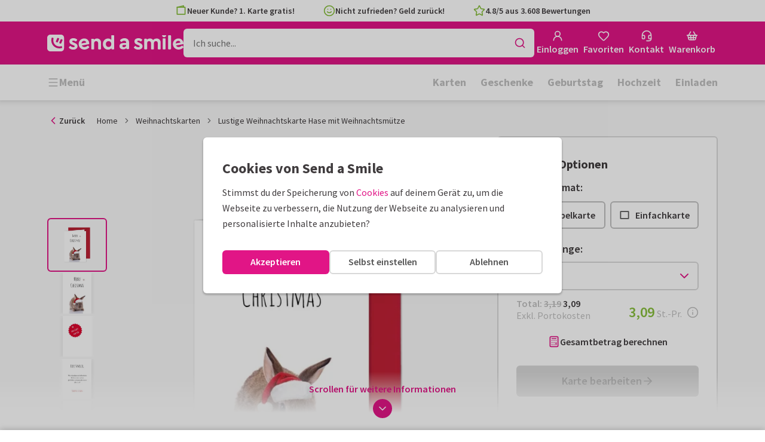

--- FILE ---
content_type: text/html; charset=utf-8
request_url: https://www.sendasmile.de/weihnachtskarten/karte/lustige-weihnachtskarte-hase-mit-weihnachtsmuetze
body_size: 48448
content:
<!DOCTYPE html>
        <html lang="de">
            <head>
                <script async src="https://cdn.debugbear.com/HE9NRXgiV9ou.js"></script>
                <base data-rh="true" href="https://www.sendasmile.de"/>
                <title data-rh="true">Lustige Weihnachtskarte Hase mit | Send a Smile</title>
                <meta data-rh="true" name="description" content="Eine lustige Weihnachtskarte in Weiß, Hase mit Weihnachtsmütze. Einfach eigenen Text hinzufügen! | Gestalten Sie diese Karte bei Send a Smile"/><meta data-rh="true" property="og:type" content="website"/><meta data-rh="true" property="og:title" content="Lustige Weihnachtskarte Hase mit | Send a Smile"/><meta data-rh="true" property="og:description" content="Eine lustige Weihnachtskarte in Weiß, Hase mit Weihnachtsmütze. Einfach eigenen Text hinzufügen! | Gestalten Sie diese Karte bei Send a Smile"/><meta data-rh="true" property="og:image" content="https://www.sendasmile.de/weihnachtskarten/lustige-weihnachtskarte-hase-mit-weihnachtsmuetze/img/lustige-weihnachtskarte-hase-mit-weihnachtsmuetze.jpeg"/><meta data-rh="true" property="og:url" content="https://www.sendasmile.de/weihnachtskarten/karte/lustige-weihnachtskarte-hase-mit-weihnachtsmuetze"/> <link data-rh="true" rel="canonical" href="https://www.sendasmile.de/weihnachtskarten/karte/lustige-weihnachtskarte-hase-mit-weihnachtsmuetze"/> <script data-rh="true" type="application/ld+json">{"@context":"https://schema.org","@graph":[{"@type":"ImageObject","@id":"https://www.sendasmile.de/#logo","inLanguage":"de-DE","url":"https://assets.kaartje2go.nl/assets/images/logo-sas.59f76129ef27b040.png","contentUrl":"https://assets.kaartje2go.nl/assets/images/logo-sas.59f76129ef27b040.png","caption":"Send a Smile"},{"@type":"AggregateRating","@id":"https://www.sendasmile.de/#rating","ratingValue":4.8,"bestRating":5,"worstRating":1,"ratingCount":3608},{"@type":"BreadcrumbList","@id":"https://www.sendasmile.de/weihnachtskarten/karte/lustige-weihnachtskarte-hase-mit-weihnachtsmuetze#breadcrumb","itemListElement":[{"@type":"ListItem","position":1,"name":"Home","item":"https://www.sendasmile.de/"},{"@type":"ListItem","position":2,"name":"Weihnachtskarten","item":"https://www.sendasmile.de/weihnachtskarten"},{"@type":"ListItem","position":3,"name":"Lustige Weihnachtskarte Hase mit Weihnachtsmütze","item":"https://www.sendasmile.de/weihnachtskarten/karte/lustige-weihnachtskarte-hase-mit-weihnachtsmuetze"}]},{"@type":"WebSite","@id":"https://www.sendasmile.de/#website","name":"Send a Smile","url":"https://www.sendasmile.de","inLanguage":"de-DE","publisher":{"@id":"https://www.sendasmile.de/#organization"}},{"@type":"WebPage","@id":"https://www.sendasmile.de/weihnachtskarten/karte/lustige-weihnachtskarte-hase-mit-weihnachtsmuetze#webpage","name":"Lustige Weihnachtskarte Hase mit | Send a Smile","description":"Eine lustige Weihnachtskarte in Weiß, Hase mit Weihnachtsmütze. Einfach eigenen Text hinzufügen! | Gestalten Sie diese Karte bei Send a Smile","url":"https://www.sendasmile.de/weihnachtskarten/karte/lustige-weihnachtskarte-hase-mit-weihnachtsmuetze","inLanguage":"de-DE","isPartOf":{"@id":"https://www.sendasmile.de/#website"},"breadcrumb":{"@id":"https://www.sendasmile.de/weihnachtskarten/karte/lustige-weihnachtskarte-hase-mit-weihnachtsmuetze#breadcrumb"}},{"@type":"Product","sku":"211902","name":"Lustige Weihnachtskarte Hase mit Weihnachtsmütze","brand":"Send a Smile","image":"https://www.sendasmile.de/weihnachtskarten/lustige-weihnachtskarte-hase-mit-weihnachtsmuetze/img/lustige-weihnachtskarte-hase-mit-weihnachtsmuetze.jpeg","description":"Eine lustige Weihnachtskarte in Weiß, Hase mit Weihnachtsmütze. Einfach eigenen Text hinzufügen! ","aggregateRating":{"@id":"https://www.sendasmile.de/#rating"},"offers":[{"@type":"Offer","availability":"https://schema.org/InStock","url":"https://www.sendasmile.de/weihnachtskarten/karte/lustige-weihnachtskarte-hase-mit-weihnachtsmuetze","itemCondition":"https://schema.org/NewCondition","priceCurrency":"EUR","price":"3.09","seller":{"@id":"https://www.sendasmile.de/#organization"}},{"@type":"Offer","availability":"https://schema.org/InStock","url":"https://www.sendasmile.de/weihnachtskarten/karte/lustige-weihnachtskarte-hase-mit-weihnachtsmuetze/probedruck","itemCondition":"https://schema.org/NewCondition","priceCurrency":"EUR","price":"0.49","seller":{"@id":"https://www.sendasmile.de/#organization"}}]}]}</script>
                <meta charset="utf-8" />
                <meta name="viewport" content="width=device-width, initial-scale=1" />
                <meta data-rh="true" property="og:site_name" content="Send a Smile"/><meta data-rh="true" name="mobile-web-app-capable" content="yes"/><meta data-rh="true" name="apple-mobile-web-app-capable" content="yes"/><meta data-rh="true" name="apple-mobile-web-app-title" content="Send a Smile"/><meta data-rh="true" name="apple-mobile-web-app-status-bar-style" content="default"/><meta data-rh="true" name="msapplication-config" content="none"/><meta data-rh="true" name="msapplication-TileImage" content="https://assets.kaartje2go.nl/assets/images/icon-1024x1024-sas.7cda44238136e558.png"/><meta data-rh="true" name="msapplication-TileColor" content="#ffffff"/><meta data-rh="true" name="p:domain_verify" content="4282d70894a327650819efc4cd5e3c4a"/><meta data-rh="true" property="fb:app_id" content="114992018564096"/>
                <link data-rh="true" rel="dns-prefetch" href="https://www.googletagmanager.com"/><link data-rh="true" rel="dns-prefetch" href="https://beacon-v2.helpscout.net"/><link data-rh="true" rel="preconnect" href="https://images.sendasmile.de"/><link data-rh="true" rel="preconnect" href="https://assets.kaartje2go.nl"/><link data-rh="true" rel="preload" href="https://assets.kaartje2go.nl/assets/fonts/400normal.cb131ab457e77b95.woff2" as="font" type="font/woff2" crossOrigin="anonymous"/><link data-rh="true" rel="preload" href="https://assets.kaartje2go.nl/assets/fonts/600normal.b01aa9151bd4e3f7.woff2" as="font" type="font/woff2" crossOrigin="anonymous"/><link data-rh="true" rel="preload" href="https://assets.kaartje2go.nl/assets/fonts/700normal.eac8c7579c12aa54.woff2" as="font" type="font/woff2" crossOrigin="anonymous"/><link data-rh="true" href="https://assets.kaartje2go.nl/assets/images/favicon.e79a25a8cb5f0a9e.png" type="image/png" rel="icon"/><link data-rh="true" rel="apple-touch-startup-image" href="https://assets.kaartje2go.nl/assets/images/launch-640x1136-sas.9b729438033f06bc.png" media="(device-width: 320px) and (device-height: 568px) and (-webkit-device-pixel-ratio: 2) and (orientation: portrait)"/><link data-rh="true" rel="apple-touch-startup-image" href="https://assets.kaartje2go.nl/assets/images/launch-750x1294-sas.7a1f540ff678b33c.png" media="(device-width: 375px) and (device-height: 667px) and (-webkit-device-pixel-ratio: 2) and (orientation: portrait)"/><link data-rh="true" rel="apple-touch-startup-image" href="https://assets.kaartje2go.nl/assets/images/launch-1242x2148-sas.6b9b4c2b28a0aa03.png" media="(device-width: 414px) and (device-height: 736px) and (-webkit-device-pixel-ratio: 3) and (orientation: portrait)"/><link data-rh="true" rel="apple-touch-startup-image" href="https://assets.kaartje2go.nl/assets/images/launch-1125x2436-sas.d3bbc8d4e71a599d.png" media="(device-width: 375px) and (device-height: 812px) and (-webkit-device-pixel-ratio: 3) and (orientation: portrait)"/><link data-rh="true" rel="apple-touch-startup-image" href="https://assets.kaartje2go.nl/assets/images/launch-1536x2048-sas.e44ad417961d1acc.png" media="(min-device-width: 768px) and (max-device-width: 1024px) and (-webkit-min-device-pixel-ratio: 2) and (orientation: portrait)"/><link data-rh="true" rel="apple-touch-startup-image" href="https://assets.kaartje2go.nl/assets/images/launch-1668x2224-sas.ab791249629d9aba.png" media="(min-device-width: 834px) and (max-device-width: 834px) and (-webkit-min-device-pixel-ratio: 2) and (orientation: portrait)"/><link data-rh="true" rel="apple-touch-startup-image" href="https://assets.kaartje2go.nl/assets/images/launch-2048x2732-sas.73894f7fcb68a1ef.png" media="(min-device-width: 1024px) and (max-device-width: 1024px) and (-webkit-min-device-pixel-ratio: 2) and (orientation: portrait)"/><link data-rh="true" rel="apple-touch-icon" href="https://assets.kaartje2go.nl/assets/images/icon-72x72-sas.256348641cea00a7.png" sizes="72x72"/><link data-rh="true" rel="apple-touch-icon" href="https://assets.kaartje2go.nl/assets/images/icon-96x96-sas.d8fff6b99eefe3eb.png" sizes="96x96"/><link data-rh="true" rel="apple-touch-icon" href="https://assets.kaartje2go.nl/assets/images/icon-128x128-sas.9f04822bd0dcc4d8.png" sizes="128x128"/><link data-rh="true" rel="apple-touch-icon" href="https://assets.kaartje2go.nl/assets/images/icon-144x144-sas.cd07e7712602c1e4.png" sizes="144x144"/><link data-rh="true" rel="apple-touch-icon" href="https://assets.kaartje2go.nl/assets/images/icon-152x152-sas.e9aeb026cac5925f.png" sizes="152x152"/><link data-rh="true" rel="apple-touch-icon" href="https://assets.kaartje2go.nl/assets/images/icon-192x192-sas.1cfc33330de79be8.png" sizes="192x192"/><link data-rh="true" rel="apple-touch-icon" href="https://assets.kaartje2go.nl/assets/images/icon-384x384-sas.44935a2bb15d25fa.png" sizes="384x384"/><link data-rh="true" rel="apple-touch-icon" href="https://assets.kaartje2go.nl/assets/images/icon-512x512-sas.d102067e6b0658f2.png" sizes="512x512"/><link data-rh="true" rel="prefetch" href="https://assets.kaartje2go.nl/assets/images/card-rectp-normal.35e6656788d82508.webp"/><link data-rh="true" rel="prefetch" href="https://assets.kaartje2go.nl/assets/images/card-rectp-large.4642d27255055e05.webp"/><link data-rh="true" rel="prefetch" href="https://assets.kaartje2go.nl/assets/images/card-rectp-super.51b33b64fa31f01a.webp"/>
                <link rel="manifest" href="/manifest.webmanifest?v=1606476057" />
                
                <meta name="emotion-insertion-point">
                <style data-emotion="e-css cdgroq 1g458ml 1c9q654 1tdft9p 1h5enyh tf1ypf 12fkfbc l78iy1 4s8oy6 poawie 8os17f 1f7hol0 is8lfo 7up8sm gbj8l3 qqaak2 k8s9ck 1ulvh9n ull35a d960oo 14kkwbq c7y57v 1wwxn2w 1oj73zy-tabs 1lj6j6o-tab-list zjik7 9uao82-tab 963zv5-tab-panel 1db2ot4 un784e 46m5iw 1b7ygse">.e-css-cdgroq{-webkit-appearance:none;-moz-appearance:none;-ms-appearance:none;appearance:none;height:3rem;font-size:1rem;line-height:1;position:relative;display:-webkit-inline-box;display:-webkit-inline-flex;display:-ms-inline-flexbox;display:inline-flex;gap:0.5rem;background-color:#ffffff;border:none;color:#403c3e;font-weight:600;-webkit-box-pack:center;-ms-flex-pack:center;-webkit-justify-content:center;justify-content:center;-webkit-align-items:center;-webkit-box-align:center;-ms-flex-align:center;align-items:center;text-align:center;-webkit-text-decoration:none;text-decoration:none;cursor:not-allowed;box-sizing:border-box;border-radius:0;-webkit-transition:background-color 100ms linear;transition:background-color 100ms linear;padding:0 24px;}.e-css-cdgroq svg{-webkit-flex-shrink:0;-ms-flex-negative:0;flex-shrink:0;}.e-css-cdgroq svg:not([class*="size-"])]{height:1.25rem;width:1.25rem;}.e-css-cdgroq.button--icon-only{padding:0;width:3rem;-webkit-box-pack:center;-ms-flex-pack:center;-webkit-justify-content:center;justify-content:center;}.e-css-cdgroq.button--icon-only svg{position:initial;margin:0;}.e-css-cdgroq.button--icon-only.button--round{border-radius:50%;}.e-css-1g458ml{list-style-position:inside;text-align:left;list-style-type:none;margin:0;padding:0;margin:0;display:-webkit-box;display:-webkit-flex;display:-ms-flexbox;display:flex;-webkit-flex-direction:column;-ms-flex-direction:column;flex-direction:column;list-style:none;}.e-css-1g458ml svg{-webkit-flex-shrink:0;-ms-flex-negative:0;flex-shrink:0;}.e-css-1g458ml.list--centered{-webkit-box-pack:space-around;-ms-flex-pack:space-around;-webkit-justify-content:space-around;justify-content:space-around;}.e-css-1g458ml.list--inline{-webkit-flex-direction:row;-ms-flex-direction:row;flex-direction:row;-webkit-align-items:center;-webkit-box-align:center;-ms-flex-align:center;align-items:center;}.e-css-1g458ml.list--usp svg{color:#87be3c;}.e-css-1g458ml.list--usp a{color:#403c3e;}.e-css-1g458ml.list--icon{text-align:left;width:100%;}.e-css-1g458ml.list--disk{list-style:disc inside;}.e-css-1g458ml.list--no-marker{text-indent:0;padding:0;}.e-css-1g458ml.list--usp-animate-all{position:relative;padding:0;width:100%;height:40px;overflow:hidden;}.e-css-1g458ml.list--usp-animate-all .list__item{position:absolute;-webkit-box-pack:center;-ms-flex-pack:center;-webkit-justify-content:center;justify-content:center;width:100%;height:40px;text-align:center;-webkit-align-items:center;-webkit-box-align:center;-ms-flex-align:center;align-items:center;margin:0;}.e-css-1g458ml.list--usp-animate-all.list--of-two li:nth-of-type(1){-webkit-animation:cycleOneHalf 8s linear infinite;animation:cycleOneHalf 8s linear infinite;}.e-css-1g458ml.list--usp-animate-all.list--of-two li:nth-of-type(2){-webkit-animation:cycleTwoHalf 8s linear infinite;animation:cycleTwoHalf 8s linear infinite;}.e-css-1g458ml.list--usp-animate-all.list--of-three li:nth-of-type(1){-webkit-animation:cycleOneThird 12s linear infinite;animation:cycleOneThird 12s linear infinite;}.e-css-1g458ml.list--usp-animate-all.list--of-three li:nth-of-type(2){-webkit-animation:cycleTwoThird 12s linear infinite;animation:cycleTwoThird 12s linear infinite;}.e-css-1g458ml.list--usp-animate-all.list--of-three li:nth-of-type(3){-webkit-animation:cycleThreeThird 12s linear infinite;animation:cycleThreeThird 12s linear infinite;}.e-css-1g458ml.list--usp-animate-all.list--of-three li:nth-of-type(n+4){display:none;}.e-css-1g458ml.list--usp-animate-all.list--of-two:hover .list--of-two li,.e-css-1g458ml.list--usp-animate-all.list--of-three:hover li{-webkit-animation-play-state:paused;animation-play-state:paused;}@media screen and (max-width: 991px){.e-css-1g458ml.list--usp-animated{position:relative;padding:0;width:100%;height:40px;overflow:hidden;}.e-css-1g458ml.list--usp-animated .list__item{position:absolute;-webkit-box-pack:center;-ms-flex-pack:center;-webkit-justify-content:center;justify-content:center;width:100%;height:40px;text-align:center;-webkit-align-items:center;-webkit-box-align:center;-ms-flex-align:center;align-items:center;margin:0;}.e-css-1g458ml.list--usp-animated.list--of-two li:nth-of-type(1){-webkit-animation:cycleOneHalf 8s linear infinite;animation:cycleOneHalf 8s linear infinite;}.e-css-1g458ml.list--usp-animated.list--of-two li:nth-of-type(2){-webkit-animation:cycleTwoHalf 8s linear infinite;animation:cycleTwoHalf 8s linear infinite;}.e-css-1g458ml.list--usp-animated.list--of-three li:nth-of-type(1){-webkit-animation:cycleOneThird 12s linear infinite;animation:cycleOneThird 12s linear infinite;}.e-css-1g458ml.list--usp-animated.list--of-three li:nth-of-type(2){-webkit-animation:cycleTwoThird 12s linear infinite;animation:cycleTwoThird 12s linear infinite;}.e-css-1g458ml.list--usp-animated.list--of-three li:nth-of-type(3){-webkit-animation:cycleThreeThird 12s linear infinite;animation:cycleThreeThird 12s linear infinite;}.e-css-1g458ml.list--usp-animated.list--of-three li:nth-of-type(n+4){display:none;}.e-css-1g458ml.list--usp-animated.list--of-two:hover .list--of-two li,.e-css-1g458ml.list--usp-animated.list--of-three:hover li{-webkit-animation-play-state:paused;animation-play-state:paused;}}@-webkit-keyframes cycleOneHalf{95%{-webkit-transform:translateY(40px);-moz-transform:translateY(40px);-ms-transform:translateY(40px);transform:translateY(40px);opacity:0;}0%,40%,100%{-webkit-transform:translateY(0);-moz-transform:translateY(0);-ms-transform:translateY(0);transform:translateY(0);opacity:1;}45%{-webkit-transform:translateY(-40px);-moz-transform:translateY(-40px);-ms-transform:translateY(-40px);transform:translateY(-40px);opacity:0;}}@keyframes cycleOneHalf{95%{-webkit-transform:translateY(40px);-moz-transform:translateY(40px);-ms-transform:translateY(40px);transform:translateY(40px);opacity:0;}0%,40%,100%{-webkit-transform:translateY(0);-moz-transform:translateY(0);-ms-transform:translateY(0);transform:translateY(0);opacity:1;}45%{-webkit-transform:translateY(-40px);-moz-transform:translateY(-40px);-ms-transform:translateY(-40px);transform:translateY(-40px);opacity:0;}}@-webkit-keyframes cycleTwoHalf{0%,45%{-webkit-transform:translateY(40px);-moz-transform:translateY(40px);-ms-transform:translateY(40px);transform:translateY(40px);opacity:0;}50%,90%{-webkit-transform:translateY(0);-moz-transform:translateY(0);-ms-transform:translateY(0);transform:translateY(0);opacity:1;}95%,100%{-webkit-transform:translateY(-40px);-moz-transform:translateY(-40px);-ms-transform:translateY(-40px);transform:translateY(-40px);opacity:0;}}@keyframes cycleTwoHalf{0%,45%{-webkit-transform:translateY(40px);-moz-transform:translateY(40px);-ms-transform:translateY(40px);transform:translateY(40px);opacity:0;}50%,90%{-webkit-transform:translateY(0);-moz-transform:translateY(0);-ms-transform:translateY(0);transform:translateY(0);opacity:1;}95%,100%{-webkit-transform:translateY(-40px);-moz-transform:translateY(-40px);-ms-transform:translateY(-40px);transform:translateY(-40px);opacity:0;}}@-webkit-keyframes cycleOneThird{97%{-webkit-transform:translateY(40px);-moz-transform:translateY(40px);-ms-transform:translateY(40px);transform:translateY(40px);opacity:0;}0%,27%,100%{-webkit-transform:translateY(0);-moz-transform:translateY(0);-ms-transform:translateY(0);transform:translateY(0);opacity:1;}30%{-webkit-transform:translateY(-40px);-moz-transform:translateY(-40px);-ms-transform:translateY(-40px);transform:translateY(-40px);opacity:0;}}@keyframes cycleOneThird{97%{-webkit-transform:translateY(40px);-moz-transform:translateY(40px);-ms-transform:translateY(40px);transform:translateY(40px);opacity:0;}0%,27%,100%{-webkit-transform:translateY(0);-moz-transform:translateY(0);-ms-transform:translateY(0);transform:translateY(0);opacity:1;}30%{-webkit-transform:translateY(-40px);-moz-transform:translateY(-40px);-ms-transform:translateY(-40px);transform:translateY(-40px);opacity:0;}}@-webkit-keyframes cycleTwoThird{0%,30%{-webkit-transform:translateY(40px);-moz-transform:translateY(40px);-ms-transform:translateY(40px);transform:translateY(40px);opacity:0;}33%,60%{-webkit-transform:translateY(0);-moz-transform:translateY(0);-ms-transform:translateY(0);transform:translateY(0);opacity:1;}63%,100%{-webkit-transform:translateY(-40px);-moz-transform:translateY(-40px);-ms-transform:translateY(-40px);transform:translateY(-40px);opacity:0;}}@keyframes cycleTwoThird{0%,30%{-webkit-transform:translateY(40px);-moz-transform:translateY(40px);-ms-transform:translateY(40px);transform:translateY(40px);opacity:0;}33%,60%{-webkit-transform:translateY(0);-moz-transform:translateY(0);-ms-transform:translateY(0);transform:translateY(0);opacity:1;}63%,100%{-webkit-transform:translateY(-40px);-moz-transform:translateY(-40px);-ms-transform:translateY(-40px);transform:translateY(-40px);opacity:0;}}@-webkit-keyframes cycleThreeThird{0%,63%{-webkit-transform:translateY(40px);-moz-transform:translateY(40px);-ms-transform:translateY(40px);transform:translateY(40px);opacity:0;}66%,94%{-webkit-transform:translateY(0);-moz-transform:translateY(0);-ms-transform:translateY(0);transform:translateY(0);opacity:1;}97%,100%{-webkit-transform:translateY(-40px);-moz-transform:translateY(-40px);-ms-transform:translateY(-40px);transform:translateY(-40px);opacity:0;}}@keyframes cycleThreeThird{0%,63%{-webkit-transform:translateY(40px);-moz-transform:translateY(40px);-ms-transform:translateY(40px);transform:translateY(40px);opacity:0;}66%,94%{-webkit-transform:translateY(0);-moz-transform:translateY(0);-ms-transform:translateY(0);transform:translateY(0);opacity:1;}97%,100%{-webkit-transform:translateY(-40px);-moz-transform:translateY(-40px);-ms-transform:translateY(-40px);transform:translateY(-40px);opacity:0;}}.e-css-1c9q654{position:relative;margin:.25rem 0 1rem;line-height:1.25;display:-webkit-box;display:-webkit-flex;display:-ms-flexbox;display:flex;gap:.5rem;}.e-css-1c9q654>a{color:#403c3e;}.e-css-1c9q654>a:hover,.e-css-1c9q654>a:focus{color:#e11586;}.e-css-1c9q654.list__item--links>a{color:#00b8ff;font-weight:600;}.e-css-1c9q654.list__item--tight{margin-bottom:0;}.e-css-1c9q654.list__item--disk{display:-webkit-box;display:-webkit-list-item;display:-ms-list-itembox;display:list-item;}.e-css-1c9q654.list__item--centered{-webkit-box-pack:center;-ms-flex-pack:center;-webkit-justify-content:center;justify-content:center;}.e-css-1c9q654.list__item--inline{text-align:left;margin:.25rem .625rem;}.e-css-1c9q654:not(.list__item--inline):last-child{margin-bottom:0;}.e-css-1tdft9p{position:relative;width:100%;height:48px;isolation:isolate;}.e-css-1tdft9p.is--opened{z-index:99;}.e-css-1h5enyh{box-sizing:border-box;width:100%;height:48px;padding-left:16px;background:#ffffff;border:none;font-size:1rem;color:#403c3e;position:relative;z-index:1;border-radius:6px;outline:none;}.e-css-tf1ypf{display:-webkit-box;display:-webkit-flex;display:-ms-flexbox;display:flex;-webkit-box-pack:center;-ms-flex-pack:center;-webkit-justify-content:center;justify-content:center;-webkit-align-items:center;-webkit-box-align:center;-ms-flex-align:center;align-items:center;position:absolute;cursor:pointer;top:2px;right:2px;padding:0;color:#e11586;height:44px;width:44px;background:transparent;border:none;z-index:1;border-radius:4px;}.e-css-tf1ypf:hover,.e-css-tf1ypf:focus{background:#f3f3f3;}.e-css-12fkfbc{box-sizing:border-box;width:100%;height:48px;padding-left:16px;background:#ffffff;border:2px solid #d8d8d8;font-size:1rem;color:#403c3e;position:relative;z-index:1;border-radius:6px;outline:none;}.e-css-l78iy1{position:relative;display:-webkit-inline-box;display:-webkit-inline-flex;display:-ms-inline-flexbox;display:inline-flex;gap:0.5rem;-webkit-align-items:center;-webkit-box-align:center;-ms-flex-align:center;align-items:center;color:#bfbfbf;font-weight:600;background-color:transparent;-webkit-text-decoration:none;text-decoration:none;cursor:not-allowed;box-sizing:border-box;border:none;padding:0;}.e-css-l78iy1 svg{color:#bfbfbf;}.e-css-l78iy1 svg:not([class*="size-"])]{height:1rem;width:1rem;}.e-css-l78iy1 svg:not([class*="size-"])].icon--small{height:.75rem;width:.75rem;}.e-css-l78iy1 svg:not([class*="size-"])].icon--large{height:1.5rem;width:1.5rem;}.e-css-4s8oy6{position:relative;display:-webkit-inline-box;display:-webkit-inline-flex;display:-ms-inline-flexbox;display:inline-flex;gap:0.5rem;-webkit-align-items:center;-webkit-box-align:center;-ms-flex-align:center;align-items:center;color:#403c3e;font-weight:600;background-color:transparent;-webkit-text-decoration:none;text-decoration:none;cursor:pointer;box-sizing:border-box;border:none;padding:0;}.e-css-4s8oy6 svg{color:#403c3e;}.e-css-4s8oy6 svg:not([class*="size-"])]{height:1rem;width:1rem;}.e-css-4s8oy6 svg:not([class*="size-"])].icon--small{height:.75rem;width:.75rem;}.e-css-4s8oy6 svg:not([class*="size-"])].icon--large{height:1.5rem;width:1.5rem;}.e-css-4s8oy6:hover,.e-css-4s8oy6:focus{-webkit-text-decoration:underline;text-decoration:underline;-webkit-backface-visibility:hidden;backface-visibility:hidden;}.e-css-4s8oy6:active{-webkit-transform:none;-moz-transform:none;-ms-transform:none;transform:none;-webkit-text-decoration:underline;text-decoration:underline;-webkit-backface-visibility:hidden;backface-visibility:hidden;}.e-css-poawie{display:block;}.e-css-poawie img{border:0;display:block;}.e-css-8os17f{-webkit-appearance:none;-moz-appearance:none;-ms-appearance:none;appearance:none;height:2rem;font-size:.875rem;line-height:1;position:relative;display:-webkit-inline-box;display:-webkit-inline-flex;display:-ms-inline-flexbox;display:inline-flex;gap:0.5rem;background-color:#ffffff;border:none;color:#403c3e;font-weight:600;-webkit-box-pack:center;-ms-flex-pack:center;-webkit-justify-content:center;justify-content:center;-webkit-align-items:center;-webkit-box-align:center;-ms-flex-align:center;align-items:center;text-align:center;-webkit-text-decoration:none;text-decoration:none;cursor:not-allowed;box-sizing:border-box;border-radius:0;-webkit-transition:background-color 100ms linear;transition:background-color 100ms linear;padding:0 12px;color:#aaaaaa;background-color:#d8d8d8;border:2px solid transparent;border-radius:6px;font-weight:600;}.e-css-8os17f svg{-webkit-flex-shrink:0;-ms-flex-negative:0;flex-shrink:0;}.e-css-8os17f svg:not([class*="size-"])]{height:1.25rem;width:1.25rem;}.e-css-8os17f.button--icon-only{padding:0;width:2rem;-webkit-box-pack:center;-ms-flex-pack:center;-webkit-justify-content:center;justify-content:center;}.e-css-8os17f.button--icon-only svg{position:initial;margin:0;}.e-css-8os17f.button--icon-only.button--round{border-radius:50%;}.e-css-8os17f svg{color:#aaaaaa;}.e-css-1f7hol0{display:none;white-space:nowrap;overflow:hidden;font-size:.875rem;color:#737373;line-height:normal;}.e-css-1f7hol0 svg{display:block;width:1em;height:1em;}.e-css-1f7hol0 .breadcrumbs__item{-webkit-align-items:center;-webkit-box-align:center;-ms-flex-align:center;align-items:center;display:-webkit-inline-box;display:-webkit-inline-flex;display:-ms-inline-flexbox;display:inline-flex;-webkit-flex-direction:row;-ms-flex-direction:row;flex-direction:row;-webkit-box-flex-wrap:nowrap;-webkit-flex-wrap:nowrap;-ms-flex-wrap:nowrap;flex-wrap:nowrap;}.e-css-1f7hol0 .breadcrumbs__separator{display:inline-block;margin-left:.5rem;margin-right:.5rem;min-width:8px;}.e-css-1f7hol0 .breadcrumbs__separator svg{color:#737373;}.e-css-1f7hol0 .breadcrumbs__link{color:#737373;-webkit-text-decoration:none;text-decoration:none;background-color:initial;white-space:nowrap;}.e-css-1f7hol0 .breadcrumbs__link:hover,.e-css-1f7hol0 .breadcrumbs__link:focus{-webkit-text-decoration:underline;text-decoration:underline;}.e-css-1f7hol0 .breadcrumbs__text{display:inline-block;white-space:nowrap;}@media screen and (min-width: 768px){.e-css-1f7hol0{display:-webkit-box;display:-webkit-flex;display:-ms-flexbox;display:flex;}}.e-css-is8lfo{-webkit-align-items:center;-webkit-box-align:center;-ms-flex-align:center;align-items:center;color:#737373;-webkit-box-pack:start;-ms-flex-pack:start;-webkit-justify-content:flex-start;justify-content:flex-start;font-size:.875rem;-webkit-text-decoration:none;text-decoration:none;display:-webkit-box;display:-webkit-flex;display:-ms-flexbox;display:flex;}.e-css-is8lfo>span{white-space:nowrap;overflow:hidden;text-overflow:ellipsis;}.e-css-is8lfo svg{display:block;width:1em;height:1em;}.e-css-is8lfo .breadcrumb-mobile__icon{display:-webkit-inline-box;display:-webkit-inline-flex;display:-ms-inline-flexbox;display:inline-flex;margin-right:5px;}.e-css-is8lfo .breadcrumb-mobile__icon svg{color:#e11586;}.e-css-is8lfo:focus{-webkit-text-decoration:underline;text-decoration:underline;}@media screen and (min-width: 768px){.e-css-is8lfo{display:none;}}.e-css-7up8sm{position:relative;display:-webkit-box;display:-webkit-flex;display:-ms-flexbox;display:flex;-webkit-flex-direction:column;-ms-flex-direction:column;flex-direction:column;width:100%;overflow:hidden;background-color:#ffffff;-webkit-text-decoration:none;text-decoration:none;}.e-css-7up8sm.has--border{border:2px solid #d8d8d8;}.e-css-7up8sm.is--rounded{border-radius:6px;}.e-css-7up8sm.is--rounded-small{border-radius:4px;}.e-css-7up8sm.is--rounded-large{border-radius:8px;}.e-css-7up8sm.box--orange.has--border{border-color:#ff9b00;}.e-css-7up8sm.box--orange.is--colored{background-color:#fff4e4;}.e-css-7up8sm.box--blue.has--border{border-color:#00b8ff;}.e-css-7up8sm.box--blue.is--colored{background-color:#e6f8fd;}.e-css-7up8sm.box--green.has--border{border-color:#87be3c;}.e-css-7up8sm.box--green.is--colored{background-color:#f6faf0;}.e-css-7up8sm.box--magenta.has--border{border-color:#e11586;}.e-css-7up8sm.box--magenta.is--colored{background-color:#fdeff8;}.e-css-7up8sm.box--grey.has--border{border-color:#f3f3f3;}.e-css-7up8sm.box--grey.is--colored{background-color:#f3f3f3;}.e-css-7up8sm.is--horizontal{-webkit-flex-direction:row;-ms-flex-direction:row;flex-direction:row;}.e-css-7up8sm.is--overflow-visible{overflow:visible;}.e-css-gbj8l3{width:100%;padding:20px;}.e-css-gbj8l3.box__content--stretch{-webkit-flex:2;-ms-flex:2;flex:2;}@media screen and (min-width: 768px){.e-css-gbj8l3{padding:30px;}}@media screen and (min-width: 992px){.e-css-gbj8l3{padding:20px;}}@media screen and (min-width: 1200px){.e-css-gbj8l3{padding:30px;}}.e-css-qqaak2{display:-webkit-box;display:-webkit-flex;display:-ms-flexbox;display:flex;width:100%;-webkit-box-flex-flow:column nowrap;-webkit-flex-flow:column nowrap;-ms-flex-flow:column nowrap;flex-flow:column nowrap;-webkit-align-items:flex-start;-webkit-box-align:flex-start;-ms-flex-align:flex-start;align-items:flex-start;margin-bottom:1.25rem;}.e-css-qqaak2.no--margin{margin-bottom:0;}.e-css-qqaak2 .form-field__error{display:none;}.e-css-qqaak2 .form-field__below{display:block;}.e-css-qqaak2 .form-field__inner{position:relative;display:-webkit-box;display:-webkit-flex;display:-ms-flexbox;display:flex;-webkit-box-flex-flow:row nowrap;-webkit-flex-flow:row nowrap;-ms-flex-flow:row nowrap;flex-flow:row nowrap;-webkit-align-items:center;-webkit-box-align:center;-ms-flex-align:center;align-items:center;}.e-css-qqaak2 .form-field__datalist{border:2px solid #d8d8d8;background:#ffffff;overflow-y:auto;overscroll-behavior:none;position:absolute;z-index:4;}.form-field__inner:focus-within+.e-css-qqaak2 .form-field__datalist{border-color:#aaaaaa;}.e-css-qqaak2.is--default .form-field__datalist{border-bottom-left-radius:6px;border-bottom-right-radius:6px;border-top:0;top:calc(100% - 2px);max-height:calc(2.1em * 6.85);min-height:9rem;width:100%;}.e-css-qqaak2.is--floating .form-field__datalist{border-width:1.5px;border-radius:6px;overflow-y:auto;overscroll-behavior:none;position:absolute;top:calc(100% + .75rem);display:-webkit-box;display:-webkit-flex;display:-ms-flexbox;display:flex;-webkit-flex-direction:column;-ms-flex-direction:column;flex-direction:column;box-shadow:0px 0px 10px 0px rgba(0, 0, 0, 0.05);}.e-css-qqaak2 .form-field__datalist.datalist-flex{display:-webkit-box;display:-webkit-flex;display:-ms-flexbox;display:flex;-webkit-flex-direction:column;-ms-flex-direction:column;flex-direction:column;-webkit-box-pack:center;-ms-flex-pack:center;-webkit-justify-content:center;justify-content:center;}.e-css-qqaak2 .form-field__wrapper{display:-webkit-box;display:-webkit-flex;display:-ms-flexbox;display:flex;border:2px solid #d8d8d8;border-radius:6px;-webkit-align-items:stretch;-webkit-box-align:stretch;-ms-flex-align:stretch;align-items:stretch;-webkit-flex:2 1 auto;-ms-flex:2 1 auto;flex:2 1 auto;position:relative;width:100%;}.e-css-qqaak2 .form-field__wrapper:focus-within{border-color:#aaaaaa;}.e-css-qqaak2 .form-field__wrapper .form-field__input-wrapper{position:relative;-webkit-flex:1;-ms-flex:1;flex:1;display:-webkit-box;display:-webkit-flex;display:-ms-flexbox;display:flex;-webkit-align-items:stretch;-webkit-box-align:stretch;-ms-flex-align:stretch;align-items:stretch;overflow:hidden;}.e-css-qqaak2 .form-field__wrapper input,.e-css-qqaak2 .form-field__wrapper textarea,.e-css-qqaak2 .form-field__wrapper select,.e-css-qqaak2 .form-field__wrapper button{-webkit-appearance:none;-moz-appearance:none;-ms-appearance:none;appearance:none;min-height:calc(3rem - 4px);padding:.5rem 1rem;border:none;border-radius:calc(6px / 2);font-size:1rem;line-height:1.25;color:#403c3e;width:100%;}.e-css-qqaak2 .form-field__wrapper input:-webkit-autofill,.e-css-qqaak2 .form-field__wrapper textarea:-webkit-autofill,.e-css-qqaak2 .form-field__wrapper select:-webkit-autofill,.e-css-qqaak2 .form-field__wrapper button:-webkit-autofill,.e-css-qqaak2 .form-field__wrapper input:-webkit-autofill:hover,.e-css-qqaak2 .form-field__wrapper textarea:-webkit-autofill:hover,.e-css-qqaak2 .form-field__wrapper select:-webkit-autofill:hover,.e-css-qqaak2 .form-field__wrapper button:-webkit-autofill:hover,.e-css-qqaak2 .form-field__wrapper input:-webkit-autofill:focus,.e-css-qqaak2 .form-field__wrapper textarea:-webkit-autofill:focus,.e-css-qqaak2 .form-field__wrapper select:-webkit-autofill:focus,.e-css-qqaak2 .form-field__wrapper button:-webkit-autofill:focus,.e-css-qqaak2 .form-field__wrapper input:-webkit-autofill:active,.e-css-qqaak2 .form-field__wrapper textarea:-webkit-autofill:active,.e-css-qqaak2 .form-field__wrapper select:-webkit-autofill:active,.e-css-qqaak2 .form-field__wrapper button:-webkit-autofill:active{-webkit-text-fill-color:#403c3e;box-shadow:0 0 0 1000px white inset;}.e-css-qqaak2 .form-field__wrapper input::-webkit-input-placeholder{color:#979797;}.e-css-qqaak2 .form-field__wrapper input::-moz-placeholder{color:#979797;}.e-css-qqaak2 .form-field__wrapper input:-ms-input-placeholder{color:#979797;}.e-css-qqaak2 .form-field__wrapper textarea::-webkit-input-placeholder{color:#979797;}.e-css-qqaak2 .form-field__wrapper textarea::-moz-placeholder{color:#979797;}.e-css-qqaak2 .form-field__wrapper textarea:-ms-input-placeholder{color:#979797;}.e-css-qqaak2 .form-field__wrapper select::-webkit-input-placeholder{color:#979797;}.e-css-qqaak2 .form-field__wrapper select::-moz-placeholder{color:#979797;}.e-css-qqaak2 .form-field__wrapper select:-ms-input-placeholder{color:#979797;}.e-css-qqaak2 .form-field__wrapper button::-webkit-input-placeholder{color:#979797;}.e-css-qqaak2 .form-field__wrapper button::-moz-placeholder{color:#979797;}.e-css-qqaak2 .form-field__wrapper button:-ms-input-placeholder{color:#979797;}.e-css-qqaak2 .form-field__wrapper input::placeholder,.e-css-qqaak2 .form-field__wrapper textarea::placeholder,.e-css-qqaak2 .form-field__wrapper select::placeholder,.e-css-qqaak2 .form-field__wrapper button::placeholder{color:#979797;}.e-css-qqaak2 .form-field__wrapper input:focus-visible,.e-css-qqaak2 .form-field__wrapper textarea:focus-visible,.e-css-qqaak2 .form-field__wrapper select:focus-visible,.e-css-qqaak2 .form-field__wrapper button:focus-visible{z-index:1;}@media screen and (max-width: 767px){.form-field--small .e-css-qqaak2 .form-field__wrapper input,.form-field--small .e-css-qqaak2 .form-field__wrapper textarea,.form-field--small .e-css-qqaak2 .form-field__wrapper select,.form-field--small .e-css-qqaak2 .form-field__wrapper button{min-height:2rem;}}.e-css-qqaak2 .form-field__wrapper button{background:transparent;text-align:left;cursor:pointer;white-space:nowrap;text-overflow:ellipsis;overflow:hidden;}.e-css-qqaak2 .form-field__wrapper textarea{padding-top:.75em;}.e-css-qqaak2 .form-field__wrapper input[type="date"]{background-color:transparent;}.e-css-qqaak2 .form-field__wrapper input[disabled],.e-css-qqaak2 .form-field__wrapper textarea[disabled]{background-color:#f3f3f3;cursor:not-allowed;}.e-css-qqaak2 .form-field__wrapper .form-field__adornment{display:-webkit-box;display:-webkit-flex;display:-ms-flexbox;display:flex;height:100%;min-height:calc(3rem - 4px);min-width:calc(3rem - 4px);-webkit-box-pack:center;-ms-flex-pack:center;-webkit-justify-content:center;justify-content:center;-webkit-align-items:center;-webkit-box-align:center;-ms-flex-align:center;align-items:center;}.e-css-qqaak2 .form-field__wrapper .form-field__action{display:-webkit-box;display:-webkit-flex;display:-ms-flexbox;display:flex;height:100%;min-height:calc(3rem - 4px);min-width:calc(3rem - 4px);border:0;border-radius:0 6px 6px 0;-webkit-box-pack:center;-ms-flex-pack:center;-webkit-justify-content:center;justify-content:center;-webkit-align-items:center;-webkit-box-align:center;-ms-flex-align:center;align-items:center;width:auto;}.e-css-qqaak2 .form-field__wrapper .form-field__action svg{margin:0;font-size:1.5rem;width:1em;height:1em;}.e-css-qqaak2 .form-field__label{display:-webkit-box;display:-webkit-flex;display:-ms-flexbox;display:flex;margin-bottom:0.25rem;border-radius:6px;white-space:nowrap;-webkit-align-items:center;-webkit-box-align:center;-ms-flex-align:center;align-items:center;font-size:1rem;font-weight:600;}.e-css-qqaak2 .form-field__label__asterisk{margin-left:3px;}.e-css-qqaak2 .form-field__alert{display:-webkit-box;display:-webkit-flex;display:-ms-flexbox;display:flex;margin-top:0.5rem;line-height:1;gap:.5rem;}.e-css-qqaak2 .form-field__alert svg{width:.875rem;height:.875rem;-webkit-flex:0 0 .875rem;-ms-flex:0 0 .875rem;flex:0 0 .875rem;margin-top:2px;}.e-css-qqaak2 .form-field__alert >div{display:block;font-size:.875rem;line-height:1.25;}.e-css-qqaak2 .form-field__alert.is--error{color:#d50000;}.e-css-qqaak2 .form-field__alert.is--warning{color:#f55a00;}.e-css-qqaak2.has--error .form-field__wrapper{border-bottom-color:#d50000;}.e-css-qqaak2.has--error input,.e-css-qqaak2.has--error textarea,.e-css-qqaak2.has--error select{background-color:#ffeeee;}.e-css-qqaak2.has--warning .form-field__wrapper{border-bottom-color:#f55a00;}.e-css-qqaak2.has--warning input,.e-css-qqaak2.has--warning textarea,.e-css-qqaak2.has--warning select{background-color:#fff0d9;}.e-css-qqaak2.has--warning.form-field--zip .suggestion-warning{padding-right:0;}.e-css-qqaak2.is--loading .spinner{padding:0;margin-left:1rem;height:auto;}.e-css-qqaak2.is--loading .spinner svg{margin:0;}.e-css-qqaak2.is--valid:not(.is--disabled) .form-field__wrapper{border-bottom-color:#87be3c;}.e-css-qqaak2.is--valid .icon--valid{position:absolute;right:1em;top:calc((3rem - 4px) / 2);-webkit-transform:translateY(-50%);-moz-transform:translateY(-50%);-ms-transform:translateY(-50%);transform:translateY(-50%);color:#87be3c;font-size:1rem;pointer-events:none;z-index:2;}.e-css-qqaak2.is--valid input,.e-css-qqaak2.is--valid textarea,.e-css-qqaak2.is--valid select{padding-right:2.5em;}.e-css-qqaak2.is--valid.form-field--select .icon--valid{right:2.5em;}.e-css-qqaak2.has--icon-left svg{-webkit-backface-visibility:hidden;backface-visibility:hidden;position:absolute;top:50%;left:.75em;-webkit-transform:translateY(-50%);-moz-transform:translateY(-50%);-ms-transform:translateY(-50%);transform:translateY(-50%);color:#e11586;font-size:1rem;pointer-events:none;z-index:2;}.e-css-qqaak2.has--icon-left input,.e-css-qqaak2.has--icon-left textarea,.e-css-qqaak2.has--icon-left select{padding-left:2.5em;}.e-css-qqaak2.has--icon-left .form-field__label{left:2.5em;}.e-css-qqaak2.has--datalist{position:relative;}.e-css-qqaak2.has--datalist .form-field__action:focus{background:inherit;}.e-css-qqaak2.has--datalist.is--expanded.is--default .form-field__inner::after{background:#bfbfbf;bottom:2px;content:"";height:1px;left:1em;position:absolute;width:calc(100% - (2 * 1em));z-index:4;}.e-css-qqaak2.has--datalist.is--expanded.is--default .form-field__wrapper{border-bottom-color:transparent;border-bottom-left-radius:0;border-bottom-right-radius:0;}.e-css-qqaak2.is--spread .form-field__inner{width:100%;}.e-css-k8s9ck{-webkit-appearance:none;-moz-appearance:none;-ms-appearance:none;appearance:none;height:3rem;font-size:1rem;line-height:1;position:relative;display:-webkit-inline-box;display:-webkit-inline-flex;display:-ms-inline-flexbox;display:inline-flex;gap:0.5rem;background-color:#ffffff;border:none;color:#403c3e;font-weight:600;-webkit-box-pack:center;-ms-flex-pack:center;-webkit-justify-content:center;justify-content:center;-webkit-align-items:center;-webkit-box-align:center;-ms-flex-align:center;align-items:center;text-align:center;-webkit-text-decoration:none;text-decoration:none;cursor:pointer;box-sizing:border-box;border-radius:0;-webkit-transition:background-color 100ms linear;transition:background-color 100ms linear;padding:0 24px;color:#403c3e;background-color:transparent;border:2px solid transparent;border-radius:6px;}.e-css-k8s9ck svg{-webkit-flex-shrink:0;-ms-flex-negative:0;flex-shrink:0;}.e-css-k8s9ck svg:not([class*="size-"])]{height:1.25rem;width:1.25rem;}.e-css-k8s9ck.button--icon-only{padding:0;width:3rem;-webkit-box-pack:center;-ms-flex-pack:center;-webkit-justify-content:center;justify-content:center;}.e-css-k8s9ck.button--icon-only svg{position:initial;margin:0;}.e-css-k8s9ck.button--icon-only.button--round{border-radius:50%;}.e-css-k8s9ck svg{color:#e11586;}.e-css-k8s9ck:hover,.e-css-k8s9ck:focus{background-color:#fdeff8;-webkit-backface-visibility:hidden;backface-visibility:hidden;-webkit-text-decoration:none;text-decoration:none;}.e-css-k8s9ck:active{background-color:#f8d1ea;-webkit-transform:none;-moz-transform:none;-ms-transform:none;transform:none;-webkit-backface-visibility:hidden;backface-visibility:hidden;-webkit-text-decoration:none;text-decoration:none;}.e-css-1ulvh9n{position:relative;display:-webkit-inline-box;display:-webkit-inline-flex;display:-ms-inline-flexbox;display:inline-flex;gap:0.5rem;-webkit-align-items:center;-webkit-box-align:center;-ms-flex-align:center;align-items:center;color:#bfbfbf;font-weight:600;background-color:transparent;-webkit-text-decoration:underline;text-decoration:underline;cursor:not-allowed;box-sizing:border-box;border:none;padding:0;}.e-css-1ulvh9n svg{color:#bfbfbf;}.e-css-1ulvh9n svg:not([class*="size-"])]{height:1rem;width:1rem;}.e-css-1ulvh9n svg:not([class*="size-"])].icon--small{height:.75rem;width:.75rem;}.e-css-1ulvh9n svg:not([class*="size-"])].icon--large{height:1.5rem;width:1.5rem;}.e-css-ull35a{-webkit-appearance:none;-moz-appearance:none;-ms-appearance:none;appearance:none;height:3rem;font-size:1rem;line-height:1;position:relative;display:-webkit-inline-box;display:-webkit-inline-flex;display:-ms-inline-flexbox;display:inline-flex;gap:0.5rem;background-color:#ffffff;border:none;color:#403c3e;font-weight:600;-webkit-box-pack:center;-ms-flex-pack:center;-webkit-justify-content:center;justify-content:center;-webkit-align-items:center;-webkit-box-align:center;-ms-flex-align:center;align-items:center;text-align:center;-webkit-text-decoration:none;text-decoration:none;width:100%;cursor:not-allowed;box-sizing:border-box;border-radius:0;-webkit-transition:background-color 100ms linear;transition:background-color 100ms linear;padding:0 24px;}.e-css-ull35a svg{-webkit-flex-shrink:0;-ms-flex-negative:0;flex-shrink:0;}.e-css-ull35a svg:not([class*="size-"])]{height:1.25rem;width:1.25rem;}.e-css-ull35a.button--icon-only{padding:0;width:3rem;-webkit-box-pack:center;-ms-flex-pack:center;-webkit-justify-content:center;justify-content:center;}.e-css-ull35a.button--icon-only svg{position:initial;margin:0;}.e-css-ull35a.button--icon-only.button--round{border-radius:50%;}.e-css-d960oo{-webkit-appearance:none;-moz-appearance:none;-ms-appearance:none;appearance:none;height:52px;font-size:1.125rem;line-height:1;position:relative;display:-webkit-inline-box;display:-webkit-inline-flex;display:-ms-inline-flexbox;display:inline-flex;gap:0.5rem;background-color:#ffffff;border:none;color:#403c3e;font-weight:600;-webkit-box-pack:center;-ms-flex-pack:center;-webkit-justify-content:center;justify-content:center;-webkit-align-items:center;-webkit-box-align:center;-ms-flex-align:center;align-items:center;text-align:center;-webkit-text-decoration:none;text-decoration:none;width:100%;cursor:not-allowed;box-sizing:border-box;border-radius:0;-webkit-transition:background-color 100ms linear;transition:background-color 100ms linear;padding:0 24px;color:#aaaaaa;background-color:#d8d8d8;border:2px solid transparent;border-radius:6px;font-weight:600;}.e-css-d960oo svg{-webkit-flex-shrink:0;-ms-flex-negative:0;flex-shrink:0;}.e-css-d960oo svg:not([class*="size-"])]{height:1.25rem;width:1.25rem;}.e-css-d960oo.button--icon-only{padding:0;width:52px;-webkit-box-pack:center;-ms-flex-pack:center;-webkit-justify-content:center;justify-content:center;}.e-css-d960oo.button--icon-only svg{position:initial;margin:0;}.e-css-d960oo.button--icon-only.button--round{border-radius:50%;}.e-css-d960oo svg{color:#aaaaaa;}.e-css-14kkwbq{-webkit-appearance:none;-moz-appearance:none;-ms-appearance:none;appearance:none;height:3rem;font-size:1rem;line-height:1;position:relative;display:-webkit-inline-box;display:-webkit-inline-flex;display:-ms-inline-flexbox;display:inline-flex;gap:0.5rem;background-color:#ffffff;border:none;color:#403c3e;font-weight:600;-webkit-box-pack:center;-ms-flex-pack:center;-webkit-justify-content:center;justify-content:center;-webkit-align-items:center;-webkit-box-align:center;-ms-flex-align:center;align-items:center;text-align:center;-webkit-text-decoration:none;text-decoration:none;width:100%;cursor:not-allowed;box-sizing:border-box;border-radius:0;-webkit-transition:background-color 100ms linear;transition:background-color 100ms linear;padding:0 24px;color:#bfbfbf;background-color:#ffffff;border:2px solid transparent;border-radius:6px;}.e-css-14kkwbq svg{-webkit-flex-shrink:0;-ms-flex-negative:0;flex-shrink:0;}.e-css-14kkwbq svg:not([class*="size-"])]{height:1.25rem;width:1.25rem;}.e-css-14kkwbq.button--icon-only{padding:0;width:3rem;-webkit-box-pack:center;-ms-flex-pack:center;-webkit-justify-content:center;justify-content:center;}.e-css-14kkwbq.button--icon-only svg{position:initial;margin:0;}.e-css-14kkwbq.button--icon-only.button--round{border-radius:50%;}.e-css-14kkwbq svg{color:#bfbfbf;}.e-css-c7y57v{-webkit-appearance:none;-moz-appearance:none;-ms-appearance:none;appearance:none;height:3rem;font-size:1rem;line-height:1;position:relative;display:-webkit-inline-box;display:-webkit-inline-flex;display:-ms-inline-flexbox;display:inline-flex;gap:0.5rem;background-color:#ffffff;border:none;color:#403c3e;font-weight:600;-webkit-box-pack:center;-ms-flex-pack:center;-webkit-justify-content:center;justify-content:center;-webkit-align-items:center;-webkit-box-align:center;-ms-flex-align:center;align-items:center;text-align:center;-webkit-text-decoration:none;text-decoration:none;cursor:not-allowed;box-sizing:border-box;border-radius:0;-webkit-transition:background-color 100ms linear;transition:background-color 100ms linear;padding:0 24px;color:#aaaaaa;background-color:#d8d8d8;border:2px solid transparent;border-radius:6px;font-weight:600;}.e-css-c7y57v svg{-webkit-flex-shrink:0;-ms-flex-negative:0;flex-shrink:0;}.e-css-c7y57v svg:not([class*="size-"])]{height:1.25rem;width:1.25rem;}.e-css-c7y57v.button--icon-only{padding:0;width:3rem;-webkit-box-pack:center;-ms-flex-pack:center;-webkit-justify-content:center;justify-content:center;}.e-css-c7y57v.button--icon-only svg{position:initial;margin:0;}.e-css-c7y57v.button--icon-only.button--round{border-radius:50%;}.e-css-c7y57v svg{color:#aaaaaa;}.e-css-1wwxn2w{display:-webkit-inline-box;display:-webkit-inline-flex;display:-ms-inline-flexbox;display:inline-flex;-webkit-box-pack:start;-ms-flex-pack:start;-webkit-justify-content:flex-start;justify-content:flex-start;-webkit-align-items:center;-webkit-box-align:center;-ms-flex-align:center;align-items:center;gap:.5rem;padding:0 24px;font-size:.875rem;font-weight:600;line-height:1.5;border:2px solid #d8d8d8;border-radius:50px;height:38px;background-color:#ffffff;color:#403c3e;cursor:pointer;}.e-css-1wwxn2w svg{height:1rem;width:1rem;}.e-css-1wwxn2w,.e-css-1wwxn2w:hover,.e-css-1wwxn2w:focus,.e-css-1wwxn2w:active{-webkit-text-decoration:none;text-decoration:none;}.e-css-1wwxn2w >.pill__close{display:-webkit-box;display:-webkit-flex;display:-ms-flexbox;display:flex;-webkit-box-pack:center;-ms-flex-pack:center;-webkit-justify-content:center;justify-content:center;-webkit-align-items:center;-webkit-box-align:center;-ms-flex-align:center;align-items:center;background-color:#ffffff;border:2px solid #d8d8d8;border-radius:50%;margin-left:.5rem;}.e-css-1wwxn2w >.pill__close >svg{color:#403c3e;}.e-css-1wwxn2w.is--grey{background-color:#f3f3f3;border-color:#f3f3f3;font-size:1rem;font-weight:normal;height:48px;padding:0 16px;}.e-css-1wwxn2w.is--grey:hover,.e-css-1wwxn2w.is--grey:focus{background-color:#eaeaea;border-color:#eaeaea;}.e-css-1wwxn2w.is--grey:active{background-color:#d8d8d8;border-color:#d8d8d8;}.e-css-1wwxn2w.is--grey >.pill__close{background-color:transparent;border:none;}.e-css-1wwxn2w.is--grey >.pill__close >svg{color:#bfbfbf;}.e-css-1wwxn2w.has--icon-left>svg:first-of-type{color:#e11586;}.e-css-1wwxn2w.has--icon-right>svg:last-child{color:#bfbfbf;}.e-css-1wwxn2w.has--image{height:48px;padding-left:2px;}.e-css-1wwxn2w.has--image img{width:40px;height:40px;margin-right:.5rem;border-radius:50%;}.e-css-1wwxn2w.is--spread{width:100%;}.e-css-1wwxn2w.is--small{padding:0 16px;height:30px;border-radius:30px;}.e-css-1wwxn2w.is--small.has--image{padding-left:2px;height:38px;}.e-css-1wwxn2w.is--small.has--image >picture img{width:30px;height:30px;}.e-css-1wwxn2w:hover,.e-css-1wwxn2w:focus{background-color:#f3f3f3;}.e-css-1wwxn2w:active{background-color:#eaeaea;}.e-css-1wwxn2w.is--disabled{cursor:not-allowed;opacity:0.5;background-color:#eaeaea;}.e-css-1wwxn2w.is--disabled:hover,.e-css-1wwxn2w.is--disabled:focus{background-color:#eaeaea;}.e-css-1wwxn2w.is--disabled.has--icon-left>svg{color:#403c3e;}.e-css-1wwxn2w.is--active{border-color:#e11586;color:#e11586;}.e-css-1wwxn2w.is--active:hover,.e-css-1wwxn2w.is--active:focus{background-color:#fdeff8;}.e-css-1wwxn2w.is--active:active{background-color:#f8d1ea;}.e-css-1wwxn2w.is--active.has--icon-right>svg:last-child{color:#e11586;}.e-css-1lj6j6o-tab-list{position:relative;display:block;-webkit-flex:1 1 auto;-ms-flex:1 1 auto;flex:1 1 auto;white-space:nowrap;width:100%;overflow-x:auto;overflow-y:hidden;}.e-css-zjik7{display:-webkit-box;display:-webkit-flex;display:-ms-flexbox;display:flex;}.e-css-9uao82-tab{display:-webkit-inline-box;display:-webkit-inline-flex;display:-ms-inline-flexbox;display:inline-flex;-webkit-flex-direction:row;-ms-flex-direction:row;flex-direction:row;-webkit-flex-shrink:0;-ms-flex-negative:0;flex-shrink:0;-webkit-align-items:center;-webkit-box-align:center;-ms-flex-align:center;align-items:center;-webkit-box-pack:center;-ms-flex-pack:center;-webkit-justify-content:center;justify-content:center;-webkit-appearance:none;-moz-appearance:none;-ms-appearance:none;appearance:none;background-color:transparent;border:0;border-bottom:2px solid #d8d8d8;border-radius:0;color:#979797;cursor:pointer;font-weight:600;margin:0;min-height:48px;overflow:hidden;padding:8px 16px;position:relative;-webkit-text-decoration:none;text-decoration:none;text-align:center;-webkit-transition:background-color 100ms linear,border-color 100ms linear;transition:background-color 100ms linear,border-color 100ms linear;-webkit-user-select:none;-moz-user-select:none;-ms-user-select:none;user-select:none;white-space:normal;}@media (hover: hover){.e-css-9uao82-tab:not(.is--disabled):hover{background-color:#f3f3f3;border-bottom-color:#979797;border-top-left-radius:6px;border-top-right-radius:6px;cursor:pointer;}}.e-css-9uao82-tab.is--active{border-bottom-color:#e11586;color:#e11586;}@media (hover: hover){.e-css-9uao82-tab.is--active:hover{background-color:#f3f3f3;border-bottom-color:#e11586;}}.e-css-9uao82-tab.is--active.is--primary{border-bottom-color:#e11586;color:#e11586;}.e-css-9uao82-tab.is--disabled{color:#d8d8d8;cursor:not-allowed;}.e-css-9uao82-tab.is--spread{-webkit-flex:1;-ms-flex:1;flex:1;}.e-css-9uao82-tab.is--space-between{-webkit-box-pack:justify;-webkit-justify-content:space-between;justify-content:space-between;}.e-css-963zv5-tab-panel{display:block;border-top:2px solid #d8d8d8;margin-top:-2px;}.e-css-1db2ot4{display:table;width:100%;border-spacing:0;border-collapse:separate;text-align:left;font-weight:normal;}.e-css-1db2ot4.has--border{border:1px solid #d8d8d8;border-bottom:0;}.e-css-un784e{display:table-row;outline:none;line-height:1.25;}.e-css-un784e:nth-of-type(even){background-color:#f3f3f3;}.e-css-un784e.table__row--fixed .table__cell{position:-webkit-sticky;position:sticky;top:0;z-index:2;}.e-css-un784e.table__row--border-top .table__cell{border-top:1px solid #d8d8d8;}.e-css-un784e.table__row--border-bottom .table__cell{border-bottom:1px solid #d8d8d8;}@media screen and (max-width: 767px){.e-css-un784e.table__row--vertical-xs{display:-webkit-inline-box;display:-webkit-inline-flex;display:-ms-inline-flexbox;display:inline-flex;-webkit-flex-direction:column;-ms-flex-direction:column;flex-direction:column;width:100%;}}.e-css-46m5iw{display:table-cell;padding:5px;font-size:1rem;font-weight:normal;}.e-css-46m5iw.table__cell--no-padding{padding:0;}.e-css-46m5iw.table__cell--nowrap{white-space:nowrap;}.e-css-46m5iw.table__cell--checkbox{width:25px;}.e-css-46m5iw.table__cell--head{font-size:.875rem;font-weight:600;border-bottom:2px solid #d8d8d8;background-color:#f3f3f3;}.e-css-46m5iw.table__cell--small{padding:5px;}.e-css-1b7ygse{-webkit-appearance:none;-moz-appearance:none;-ms-appearance:none;appearance:none;height:3rem;font-size:1rem;line-height:1;position:relative;display:-webkit-inline-box;display:-webkit-inline-flex;display:-ms-inline-flexbox;display:inline-flex;gap:0.5rem;background-color:#ffffff;border:none;color:#403c3e;font-weight:600;-webkit-box-pack:center;-ms-flex-pack:center;-webkit-justify-content:center;justify-content:center;-webkit-align-items:center;-webkit-box-align:center;-ms-flex-align:center;align-items:center;text-align:center;-webkit-text-decoration:none;text-decoration:none;cursor:not-allowed;box-sizing:border-box;border-radius:0;-webkit-transition:background-color 100ms linear;transition:background-color 100ms linear;padding:0 24px;color:#bfbfbf;background-color:#ffffff;border:2px solid transparent;border-radius:6px;}.e-css-1b7ygse svg{-webkit-flex-shrink:0;-ms-flex-negative:0;flex-shrink:0;}.e-css-1b7ygse svg:not([class*="size-"])]{height:1.25rem;width:1.25rem;}.e-css-1b7ygse.button--icon-only{padding:0;width:3rem;-webkit-box-pack:center;-ms-flex-pack:center;-webkit-justify-content:center;justify-content:center;}.e-css-1b7ygse.button--icon-only svg{position:initial;margin:0;}.e-css-1b7ygse.button--icon-only.button--round{border-radius:50%;}.e-css-1b7ygse svg{color:#bfbfbf;}</style>
                <link rel="preload" href="https://assets.kaartje2go.nl/assets/css/theme.a1dac233809a74a86c7.css" as="style" fetchPriority="high" />
                <link rel="preload" href="https://assets.kaartje2go.nl/assets/css/critical.c1749850c076b4bd69a.css" as="style" fetchPriority="high" />
                <link rel="preload" href="https://assets.kaartje2go.nl/assets/css/noncritical.2a768872e9bbd8ff41d.css" as="style" />
                <link rel="stylesheet" href="https://assets.kaartje2go.nl/assets/css/critical.c1749850c076b4bd69a.css" id="critical-stylesheet" />
                <link rel="stylesheet" href="https://assets.kaartje2go.nl/assets/css/theme.a1dac233809a74a86c7.css" id="theme-stylesheet" />
                
                
                <script id="__LOADABLE_REQUIRED_CHUNKS__" type="application/json">[7187,7212,9623,3345,7587,4543,7331,312,6593,2932,4382,654,5626,4902,8774,9826,2701,2341,5134,463]</script><script id="__LOADABLE_REQUIRED_CHUNKS___ext" type="application/json">{"namedChunks":["coreUserData","coreFonts","application","suggestionSearch","cardProductDetail","modals","coreBeacon","cardSet"]}</script>
<script defer data-chunk="main" src="https://assets.kaartje2go.nl/assets/js/modern/manifest.87d36243c57228a24e3.js"></script>
<script defer data-chunk="main" src="https://assets.kaartje2go.nl/assets/js/modern/framework.95df8d8a1aada414c45.js"></script>
<script defer data-chunk="main" src="https://assets.kaartje2go.nl/assets/js/modern/core.af3f61da8c9d603367b.js"></script>
<script defer data-chunk="main" src="https://assets.kaartje2go.nl/assets/js/modern/sentry.da451be645e7d10485a.js"></script>
<script defer data-chunk="main" src="https://assets.kaartje2go.nl/assets/js/modern/6642.fd581c0a541b109feb9.js"></script>
<script defer data-chunk="main" src="https://assets.kaartje2go.nl/assets/js/modern/main.26e49f3e4e16376849c.js"></script>
<script defer data-chunk="coreUserData" src="https://assets.kaartje2go.nl/assets/js/modern/coreUserData.f9ce4280dced6b03577.js"></script>
<script defer data-chunk="coreFonts" src="https://assets.kaartje2go.nl/assets/js/modern/coreFonts.f80488cab34d8c8f35e.js"></script>
<script defer data-chunk="application" src="https://assets.kaartje2go.nl/assets/js/modern/k2g.a768dbcc60c66d99778.js"></script>
<script defer data-chunk="application" src="https://assets.kaartje2go.nl/assets/js/modern/3345.c68f02ffa40bd1d01d3.js"></script>
<script defer data-chunk="application" src="https://assets.kaartje2go.nl/assets/js/modern/7587.ff3d621e98c98c8bc8b.js"></script>
<script defer data-chunk="application" src="https://assets.kaartje2go.nl/assets/js/modern/application.dba6421683bf2190e9a.js"></script>
<script defer data-chunk="suggestionSearch" src="https://assets.kaartje2go.nl/assets/js/modern/suggestionSearch.8daf8b4a78a0f840e2c.js"></script>
<script defer data-chunk="cardProductDetail" src="https://assets.kaartje2go.nl/assets/js/modern/312.efbf7073deadf4f3db4.js"></script>
<script defer data-chunk="cardProductDetail" src="https://assets.kaartje2go.nl/assets/js/modern/2932.46fc675c0b792e2e1cc.js"></script>
<script defer data-chunk="cardProductDetail" src="https://assets.kaartje2go.nl/assets/js/modern/4382.27eee5ff078d2e1d8d4.js"></script>
<script defer data-chunk="cardProductDetail" src="https://assets.kaartje2go.nl/assets/js/modern/654.9979b6b08d0c35b54c3.js"></script>
<script defer data-chunk="cardProductDetail" src="https://assets.kaartje2go.nl/assets/js/modern/5626.d5a6323a0179359d185.js"></script>
<script defer data-chunk="cardProductDetail" src="https://assets.kaartje2go.nl/assets/js/modern/4902.8326cb5b34b9e015308.js"></script>
<script defer data-chunk="cardProductDetail" src="https://assets.kaartje2go.nl/assets/js/modern/8774.e26b5c0a61c9b9638bb.js"></script>
<script defer data-chunk="cardProductDetail" src="https://assets.kaartje2go.nl/assets/js/modern/9826.0a8280fd63afc684d82.js"></script>
<script defer data-chunk="cardProductDetail" src="https://assets.kaartje2go.nl/assets/js/modern/cardProductDetail.e1c10107d4ab7d81781.js"></script>
<script defer data-chunk="modals" src="https://assets.kaartje2go.nl/assets/js/modern/modals.7f2a59f5a7705459496.js"></script>
<script defer data-chunk="coreBeacon" src="https://assets.kaartje2go.nl/assets/js/modern/coreBeacon.4ee35ac7a540f486915.js"></script>
<script defer data-chunk="cardSet" src="https://assets.kaartje2go.nl/assets/js/modern/cardSet.79e8b50d690711ffd78.js"></script>
                <script src="https://assets.kaartje2go.nl/assets/js/modern/i18n-de-DE-common-json.0670d156da4beb66007.js" defer></script>
            </head>
            <body class="container--card-product">
                <div id="root"><link rel="preload" as="image" href="https://assets.kaartje2go.nl/assets/images/facebook-circle.ec8f93d0aa4533d4.svg"/><link rel="preload" as="image" href="https://assets.kaartje2go.nl/assets/images/instagram-circle.5bcdf0e769765f85.svg"/><link rel="preload" as="image" href="https://assets.kaartje2go.nl/assets/images/pinterest-circle.12c4283042ba423d.svg"/><div class="skip-to-content-button"><a title="Zum Inhalt gehen" aria-current="page" class="is--active" href="/weihnachtskarten/karte/lustige-weihnachtskarte-hase-mit-weihnachtsmuetze#content">Zum Inhalt gehen</a></div><div class="app"><div class="app__main"><style>@font-face{font-family:"Source Sans Pro";src:url("https://assets.kaartje2go.nl/assets/fonts/400normal.cb131ab457e77b95.woff2") format("woff2"),url("https://assets.kaartje2go.nl/assets/fonts/400normal.302adae57bd8e895.woff") format("woff");font-weight:normal;font-style:normal;font-display:swap;}@font-face{font-family:"Source Sans Pro";src:url("https://assets.kaartje2go.nl/assets/fonts/600normal.b01aa9151bd4e3f7.woff2") format("woff2"),url("https://assets.kaartje2go.nl/assets/fonts/600normal.896e15283d06d15c.woff") format("woff");font-weight:600;font-style:normal;font-display:swap;}@font-face{font-family:"Source Sans Pro";src:url("https://assets.kaartje2go.nl/assets/fonts/700normal.eac8c7579c12aa54.woff2") format("woff2"),url("https://assets.kaartje2go.nl/assets/fonts/700normal.facc7960b9c3b2dc.woff") format("woff");font-weight:700;font-style:normal;font-display:swap;}</style><header class="header has--topbar has--megamenu has--mobile-search" role="banner"><div class="topbar"><button class="button topbar__modal-trigger e-css-cdgroq e1ao0jgo0" disabled="" type="button"><div class="topbar__inner"><ul type="none" class="list list--inline list--icon list--usp list--usp-animated list--of-three topbar__usps eg3cdne0 e-css-1g458ml ed12jag0"><li class="list__item list__item--inline list__item--usp-animated e-css-1c9q654 e3lblya0"><svg xmlns="http://www.w3.org/2000/svg" width="24" height="24" viewBox="0 0 24 24" fill="none" stroke="currentColor" stroke-width="2" stroke-linecap="round" stroke-linejoin="round" class="lucide lucide-card-double-icon lucide-CardDoubleIcon" aria-hidden="true"><path d="m4 5 13-3v2"></path><rect x="4" y="5" width="16" height="14"></rect></svg>Neuer Kunde? 1. Karte gratis!</li><li class="list__item list__item--inline list__item--usp-animated e-css-1c9q654 e3lblya0"><svg xmlns="http://www.w3.org/2000/svg" width="24" height="24" viewBox="0 0 24 24" fill="none" stroke="currentColor" stroke-width="2" stroke-linecap="round" stroke-linejoin="round" class="lucide lucide-smile" aria-hidden="true"><circle cx="12" cy="12" r="10"></circle><path d="M8 14s1.5 2 4 2 4-2 4-2"></path><line x1="9" x2="9.01" y1="9" y2="9"></line><line x1="15" x2="15.01" y1="9" y2="9"></line></svg>Nicht zufrieden? Geld zurück!</li><li class="list__item list__item--inline list__item--usp-animated e-css-1c9q654 e3lblya0"><svg xmlns="http://www.w3.org/2000/svg" width="24" height="24" viewBox="0 0 24 24" fill="none" stroke="currentColor" stroke-width="2" stroke-linecap="round" stroke-linejoin="round" class="lucide lucide-star" aria-hidden="true"><path d="M11.525 2.295a.53.53 0 0 1 .95 0l2.31 4.679a2.123 2.123 0 0 0 1.595 1.16l5.166.756a.53.53 0 0 1 .294.904l-3.736 3.638a2.123 2.123 0 0 0-.611 1.878l.882 5.14a.53.53 0 0 1-.771.56l-4.618-2.428a2.122 2.122 0 0 0-1.973 0L6.396 21.01a.53.53 0 0 1-.77-.56l.881-5.139a2.122 2.122 0 0 0-.611-1.879L2.16 9.795a.53.53 0 0 1 .294-.906l5.165-.755a2.122 2.122 0 0 0 1.597-1.16z"></path></svg>4.8/5 aus 3.608 Bewertungen</li></ul></div></button></div><div class="header__wrapper"><div class="container header__container"><div class="header__left"><button aria-controls="mega-menu-wrapper" aria-expanded="false" aria-label="Menü öffnen" class="mega-menu__trigger flex items-center flex--column flex--row-sm sm:gap-2 rounded-md leading-none visible-xs" disabled=""><svg xmlns="http://www.w3.org/2000/svg" width="24" height="24" viewBox="0 0 24 24" fill="none" stroke="currentColor" stroke-width="2" stroke-linecap="round" stroke-linejoin="round" class="lucide lucide-menu size-6 sm:size-5" aria-hidden="true"><path d="M4 5h16"></path><path d="M4 12h16"></path><path d="M4 19h16"></path></svg><span class="font-semibold sm:font-bold">Menü</span></button><div class="header__logo"><a title="Zur Homepage" href="/"><div class="logo is--sas"><svg viewBox="0 0 532.81 65.74"><g fill="#fff"><path d="M194.78 15.21c-4.98 0-9.29 1.77-12.24 4.73v-1.56c0-1.23-1-2.23-2.23-2.23h-6c-1.23 0-2.23 1-2.23 2.23v37.23c0 1.28 1.04 2.32 2.32 2.32h6.75c1.28 0 2.32-1.04 2.32-2.32V33.54c0-4.81 3.29-8.1 7.94-8.1s7.77 3.29 7.77 8.1v22.07c0 1.28 1.04 2.32 2.32 2.32h6.66c1.28 0 2.32-1.04 2.32-2.32V32.02c0-10.13-5.99-16.8-15.7-16.8zM259.49 2.28h-6.9c-1.24 0-2.25 1.01-2.25 2.25v15.66c-3.04-3.29-7.18-4.98-12.49-4.98-11.65 0-20.26 9.29-20.26 21.86s8.61 21.86 20.26 21.86c5.74 0 10.64-2.19 13.42-6.16v2.9c0 1.24 1.01 2.25 2.25 2.25h5.97c1.24 0 2.25-1.01 2.25-2.25V4.53c0-1.24-1.01-2.25-2.25-2.25zm-19.53 46.27c-6.16 0-10.8-4.56-10.8-11.56s4.73-11.48 10.8-11.48c5.74 0 10.55 4.14 10.55 11.56s-4.81 11.48-10.55 11.48zM427.98 15.21c-5.74 0-10.64 2.28-13.93 5.99-2.79-3.97-6.92-5.99-12.41-5.99-4.81 0-9.03 1.69-11.82 4.64v-1.28c0-1.34-1.09-2.43-2.43-2.43h-5.6c-1.34 0-2.43 1.09-2.43 2.43v36.91c0 1.34 1.09 2.43 2.43 2.43h6.53c1.34 0 2.43-1.09 2.43-2.43V33.6c0-4.98 3.04-8.1 7.68-8.1s7.43 3.12 7.43 8.1v21.88c0 1.34 1.09 2.43 2.43 2.43h6.53c1.34 0 2.43-1.09 2.43-2.43V33.35c0-4.64 3.21-7.85 7.68-7.85s7.43 3.12 7.43 8.1v21.88c0 1.34 1.09 2.43 2.43 2.43h6.53c1.34 0 2.43-1.09 2.43-2.43V32c0-10.13-5.99-16.8-15.78-16.8z"></path><rect height="43.45" rx="2.47" width="11.4" x="451.49" y="14.47"></rect><path d="M449.12 2.28s-.06.03-.06.06c.03 4.39 3.59 7.74 8.08 7.74s8.14-3.35 8.18-7.74c0-.03-.03-.06-.06-.06z"></path><rect height="55.65" rx="2.47" width="11.4" x="472.69" y="2.28"></rect><path d="m532.23 47.54-3.04-3.43c-.85-.96-2.32-1.02-3.28-.16-2.68 2.42-5.69 3.96-9.05 4.57-5.98 1.08-10.74-1.06-13.02-6.05l26.81-4.85a2.5 2.5 0 0 0 2.05-2.52c-.03-1.42-.17-2.8-.41-4.12-1.94-10.72-11.43-17.66-22.81-15.6-11.92 1.9-20.02 13.58-17.62 25.41 1.9 11.92 13.74 19.99 26.41 17.44 5.37-.97 9.98-3.49 13.86-7.49.85-.88.92-2.26.1-3.18zm-21.52-23.05c4.9-.89 9.39 1.65 10.39 6.7l-18.69 3.38c.33-5.29 3.56-9.22 8.3-10.08zM163.73 47.54l-3.04-3.43c-.85-.96-2.32-1.02-3.28-.16-2.68 2.42-5.69 3.96-9.05 4.57-5.98 1.08-10.74-1.06-13.02-6.05l26.81-4.85a2.5 2.5 0 0 0 2.05-2.52c-.03-1.42-.17-2.8-.41-4.12-1.94-10.72-11.43-17.66-22.81-15.6-11.92 1.9-20.02 13.58-17.62 25.41 1.9 11.92 13.74 19.99 26.41 17.44 5.37-.97 9.98-3.49 13.86-7.49.85-.88.92-2.26.1-3.18zM142.2 24.49c4.9-.89 9.39 1.65 10.39 6.7l-18.69 3.38c.33-5.29 3.56-9.22 8.3-10.08zM302.21 14c-6.56 0-12.11 2.29-16.65 6.87-.93.94-1.01 2.43-.16 3.43l2.72 3.23c.91 1.08 2.54 1.22 3.58.27 2.95-2.7 5.66-3.93 9.24-3.93 5.06 0 7.77 2.7 7.77 7.34v1.86h-10.47c-9.71 0-15.78 4.64-15.78 12.15s5.57 12.49 14.43 12.49c5.32 0 9.71-1.94 12.74-5.07v1.49c0 1.41 1.15 2.56 2.56 2.56h5.35c1.41 0 2.56-1.15 2.56-2.56V31.87c0-11.56-7.01-17.9-17.9-17.9zm6.5 27.1c0 4.81-3.8 8.27-8.78 8.27-3.63 0-5.99-1.77-5.99-4.56s2.11-4.22 5.82-4.22h8.95zM106.46 32.13l-4.16-1.73c-3.38-1.39-4.51-2.17-4.51-3.82 0-2 1.73-3.04 4.6-3.04s5.64.95 8.1 2.79c.89.67 2.16.52 2.86-.35l3.34-4.08c.72-.87.61-2.16-.23-2.91-3.7-3.31-8.34-4.99-14-4.99-9.37 0-15.79 4.77-15.79 12.84 0 6.33 3.82 9.89 11.71 13.1l4.6 1.91c3.21 1.39 4.42 2.08 4.42 3.9 0 2.34-2.34 3.56-5.46 3.56-3.72 0-7.31-1.46-10.66-4.45-.79-.71-2.03-.61-2.71.21l-3.59 4.33c-.61.74-.57 1.8.06 2.52 3.94 4.42 9.82 7.02 16.71 7.02 4.86 0 8.85-1.21 11.97-3.64 3.21-2.43 4.77-5.81 4.77-10.06 0-6.33-3.73-9.72-12.06-13.1zM360.83 32.13l-4.16-1.73c-3.38-1.39-4.51-2.17-4.51-3.82 0-2 1.73-3.04 4.6-3.04s5.64.95 8.1 2.79c.89.67 2.16.52 2.86-.35l3.34-4.08c.72-.87.61-2.16-.23-2.91-3.7-3.31-8.34-4.99-14-4.99-9.37 0-15.79 4.77-15.79 12.84 0 6.33 3.82 9.89 11.71 13.1l4.6 1.91c3.21 1.39 4.42 2.08 4.42 3.9 0 2.34-2.34 3.56-5.46 3.56-3.72 0-7.31-1.46-10.66-4.45-.79-.71-2.03-.61-2.71.21l-3.59 4.33c-.61.74-.57 1.8.06 2.52 3.94 4.42 9.82 7.02 16.71 7.02 4.86 0 8.85-1.21 11.97-3.64 3.21-2.43 4.77-5.81 4.77-10.06 0-6.33-3.73-9.72-12.06-13.1zM53.68 0H12.06C5.4 0 0 5.4 0 12.06v41.62c0 6.66 5.4 12.06 12.06 12.06h41.62c6.66 0 12.06-5.4 12.06-12.06V12.06C65.74 5.4 60.34 0 53.68 0z"></path></g><path d="M34.01 26.08 39 14.29c.48-1.2 1.85-1.79 3.06-1.32l3.06 1.2a2.345 2.345 0 0 1 1.33 3.05l-4.99 11.79a2.34 2.34 0 0 1-1.25 1.28c-.24.1-.48.17-.73.19-.36.03-.73-.02-1.07-.16l-3.06-1.2c-.59-.23-1.05-.68-1.3-1.25-.25-.58-.26-1.22-.03-1.81z" fill="#e11586" class="logo--smile"></path><path d="M58.4 51.41c-.25.52-.69.9-1.24 1.08-2.23.72-4.53 1.19-6.86 1.4-.89.08-1.78.12-2.67.13-8.36.04-16.52-3.28-22.41-9.1-4.1-4.05-7-9.18-8.39-14.83-1.39-5.63-1.22-11.51.51-17 .17-.55.55-.99 1.07-1.25s1.12-.3 1.67-.11l3.24 1.14a2.13 2.13 0 0 1 1.32 2.65c-2.58 8.38-.22 17.78 6.01 23.93 6.22 6.16 15.65 8.42 24.02 5.77 1.1-.35 2.27.22 2.66 1.29l1.17 3.23c.2.54.16 1.15-.09 1.67zM59.7 22.2l-4.99 11.79a2.34 2.34 0 0 1-1.25 1.28c-.24.1-.48.17-.73.19-.36.03-.73-.02-1.07-.16l-3.06-1.2a2.345 2.345 0 0 1-1.33-3.05l4.99-11.79c.48-1.2 1.85-1.79 3.06-1.32l3.06 1.2a2.345 2.345 0 0 1 1.33 3.05z" fill="#e11586" class="logo--smile"></path></svg></div></a></div></div><div class="header__center hidden-xs"><div class="search e-css-1tdft9p e1xt74ik7"><input aria-label="Ich suche..." aria-required="true" autoCapitalize="none" autoComplete="off" id="search-header" required="" spellCheck="false" type="text" role="combobox" data-testid="search-input" placeholder="Ich suche..." aria-owns="search-header-suggestions" aria-expanded="false" aria-autocomplete="list" aria-activedescendant="" class="e-css-1h5enyh e1xt74ik6" name="search_term_string" value=""/><button data-testid="search-button" tabindex="-1" title="Suchen" class="e-css-tf1ypf e1xt74ik5"><svg xmlns="http://www.w3.org/2000/svg" width="24" height="24" viewBox="0 0 24 24" fill="none" stroke="currentColor" stroke-width="2" stroke-linecap="round" stroke-linejoin="round" class="lucide lucide-search" aria-hidden="true"><path d="m21 21-4.34-4.34"></path><circle cx="11" cy="11" r="8"></circle></svg></button></div></div><div class="header__right"><div class="header-icons hidden-sm-up"><a id="authDropdownMobile" title="Einloggen" class="header-icons__trigger" href="/einloggen"><svg xmlns="http://www.w3.org/2000/svg" width="24" height="24" viewBox="0 0 24 24" fill="none" stroke="currentColor" stroke-width="2" stroke-linecap="round" stroke-linejoin="round" class="lucide lucide-user-round" aria-hidden="true"><circle cx="12" cy="8" r="5"></circle><path d="M20 21a8 8 0 0 0-16 0"></path></svg></a><a id="favoritesLinkMobile" title="Favoriten" rel="nofollow" class="header-icons__trigger" href="/favoriten"><svg xmlns="http://www.w3.org/2000/svg" width="24" height="24" viewBox="0 0 24 24" fill="none" stroke="currentColor" stroke-width="2" stroke-linecap="round" stroke-linejoin="round" class="lucide lucide-heart" aria-hidden="true"><path d="M2 9.5a5.5 5.5 0 0 1 9.591-3.676.56.56 0 0 0 .818 0A5.49 5.49 0 0 1 22 9.5c0 2.29-1.5 4-3 5.5l-5.492 5.313a2 2 0 0 1-3 .019L5 15c-1.5-1.5-3-3.2-3-5.5"></path></svg></a><a id="contactDropdownMobile" title="Kontakt" class="header-icons__trigger" href="/kontakt"><svg xmlns="http://www.w3.org/2000/svg" width="24" height="24" viewBox="0 0 24 24" fill="none" stroke="currentColor" stroke-width="2" stroke-linecap="round" stroke-linejoin="round" class="lucide lucide-headset" aria-hidden="true"><path d="M3 11h3a2 2 0 0 1 2 2v3a2 2 0 0 1-2 2H5a2 2 0 0 1-2-2v-5Zm0 0a9 9 0 1 1 18 0m0 0v5a2 2 0 0 1-2 2h-1a2 2 0 0 1-2-2v-3a2 2 0 0 1 2-2h3Z"></path><path d="M21 16v2a4 4 0 0 1-4 4h-5"></path></svg></a><a id="basketDropdownMobile" title="Dein Warenkorb" rel="nofollow" class="header-icons__trigger" href="/meine-bestellung/warenkorb"><svg xmlns="http://www.w3.org/2000/svg" width="24" height="24" viewBox="0 0 24 24" fill="none" stroke="currentColor" stroke-width="2" stroke-linecap="round" stroke-linejoin="round" class="lucide lucide-shopping-basket" aria-hidden="true"><path d="m15 11-1 9"></path><path d="m19 11-4-7"></path><path d="M2 11h20"></path><path d="m3.5 11 1.6 7.4a2 2 0 0 0 2 1.6h9.8a2 2 0 0 0 2-1.6l1.7-7.4"></path><path d="M4.5 15.5h15"></path><path d="m5 11 4-7"></path><path d="m9 11 1 9"></path></svg></a></div><div class="dropdown-group header-icons leading-6 hidden-xs"><div class="dropdown dropdown--auth" id="authDropdown"><a aria-label="Einloggen" class="dropdown__trigger header-icons__trigger" href="/einloggen"><svg xmlns="http://www.w3.org/2000/svg" width="24" height="24" viewBox="0 0 24 24" fill="none" stroke="currentColor" stroke-width="2" stroke-linecap="round" stroke-linejoin="round" class="lucide lucide-user-round" aria-hidden="true"><circle cx="12" cy="8" r="5"></circle><path d="M20 21a8 8 0 0 0-16 0"></path></svg><strong class="hidden-xs">Einloggen</strong></a></div><div class="dropdown"><a rel="nofollow" class="dropdown__trigger header-icons__trigger" href="/favoriten"><svg xmlns="http://www.w3.org/2000/svg" width="24" height="24" viewBox="0 0 24 24" fill="none" stroke="currentColor" stroke-width="2" stroke-linecap="round" stroke-linejoin="round" class="lucide lucide-heart" aria-hidden="true"><path d="M2 9.5a5.5 5.5 0 0 1 9.591-3.676.56.56 0 0 0 .818 0A5.49 5.49 0 0 1 22 9.5c0 2.29-1.5 4-3 5.5l-5.492 5.313a2 2 0 0 1-3 .019L5 15c-1.5-1.5-3-3.2-3-5.5"></path></svg><strong class="hidden-xs hidden-sm">Favoriten</strong></a></div><div class="dropdown dropdown--contact" id="contactDropdown"><a aria-label="Kontakt mit Send a Smile" class="dropdown__trigger header-icons__trigger" href="/kontakt"><svg xmlns="http://www.w3.org/2000/svg" width="24" height="24" viewBox="0 0 24 24" fill="none" stroke="currentColor" stroke-width="2" stroke-linecap="round" stroke-linejoin="round" class="lucide lucide-headset" aria-hidden="true"><path d="M3 11h3a2 2 0 0 1 2 2v3a2 2 0 0 1-2 2H5a2 2 0 0 1-2-2v-5Zm0 0a9 9 0 1 1 18 0m0 0v5a2 2 0 0 1-2 2h-1a2 2 0 0 1-2-2v-3a2 2 0 0 1 2-2h3Z"></path><path d="M21 16v2a4 4 0 0 1-4 4h-5"></path></svg><strong class="hidden-xs hidden-sm">Kontakt</strong></a></div><div class="dropdown dropdown--basket" id="basketDropdown"><a aria-label="Dein Warenkorb" rel="nofollow" class="dropdown__trigger header-icons__trigger dropdown__trigger--empty-basket" href="/meine-bestellung/warenkorb"><svg xmlns="http://www.w3.org/2000/svg" width="24" height="24" viewBox="0 0 24 24" fill="none" stroke="currentColor" stroke-width="2" stroke-linecap="round" stroke-linejoin="round" class="lucide lucide-shopping-basket" aria-hidden="true"><path d="m15 11-1 9"></path><path d="m19 11-4-7"></path><path d="M2 11h20"></path><path d="m3.5 11 1.6 7.4a2 2 0 0 0 2 1.6h9.8a2 2 0 0 0 2-1.6l1.7-7.4"></path><path d="M4.5 15.5h15"></path><path d="m5 11 4-7"></path><path d="m9 11 1 9"></path></svg><strong class="hidden-xs hidden-sm">Warenkorb</strong></a></div></div></div></div></div><div class="header__search p-3 visible-xs"><div class="search e-css-1tdft9p e1xt74ik7"><input aria-label="Ich suche..." aria-required="true" autoCapitalize="none" autoComplete="off" id="search-header-xs" required="" spellCheck="false" type="text" role="combobox" data-testid="search-input" placeholder="Ich suche..." aria-owns="search-header-xs-suggestions" aria-expanded="false" aria-autocomplete="list" aria-activedescendant="" class="e-css-12fkfbc e1xt74ik6" name="search_term_string" value=""/><button data-testid="search-button" tabindex="-1" title="Suchen" class="e-css-tf1ypf e1xt74ik5"><svg xmlns="http://www.w3.org/2000/svg" width="24" height="24" viewBox="0 0 24 24" fill="none" stroke="currentColor" stroke-width="2" stroke-linecap="round" stroke-linejoin="round" class="lucide lucide-search" aria-hidden="true"><path d="m21 21-4.34-4.34"></path><circle cx="11" cy="11" r="8"></circle></svg></button></div></div><div class="mega-menu-layered"><div class="container hidden-xs"><div class="mega-menu__items"><button aria-controls="mega-menu-wrapper" aria-expanded="false" aria-label="Menü öffnen" class="mega-menu__trigger flex items-center flex--column flex--row-sm sm:gap-2 rounded-md leading-none" disabled=""><svg xmlns="http://www.w3.org/2000/svg" width="24" height="24" viewBox="0 0 24 24" fill="none" stroke="currentColor" stroke-width="2" stroke-linecap="round" stroke-linejoin="round" class="lucide lucide-menu size-6 sm:size-5" aria-hidden="true"><path d="M4 5h16"></path><path d="M4 12h16"></path><path d="M4 19h16"></path></svg><span class="font-semibold sm:font-bold">Menü</span></button><div class="mega-menu__bookmarks flex gap-2"><button type="button" class="mega-menu__bookmark text-md font-bold rounded-md leading-none" disabled="">Karten</button><button type="button" class="mega-menu__bookmark text-md font-bold rounded-md leading-none" disabled="">Geschenke</button><button type="button" class="mega-menu__bookmark text-md font-bold rounded-md leading-none" disabled="">Geburtstag</button><button type="button" class="mega-menu__bookmark text-md font-bold rounded-md leading-none" disabled="">Hochzeit</button><button type="button" class="mega-menu__bookmark text-md font-bold rounded-md leading-none" disabled="">Einladen</button></div></div></div><div class="mega-menu-layered__overlay" tabindex="0" role="button"></div><div class="mega-menu-layered__wrapper" id="mega-menu-wrapper"><div class="mega-menu-layered__content"><div class="mega-menu__mobile-top p-4"><div class="mega-menu__logo pb-4"><a title="Zur Homepage" href="/"><div class="logo is--sas"><svg viewBox="0 0 532.81 65.74"><g fill="#fff"><path d="M194.78 15.21c-4.98 0-9.29 1.77-12.24 4.73v-1.56c0-1.23-1-2.23-2.23-2.23h-6c-1.23 0-2.23 1-2.23 2.23v37.23c0 1.28 1.04 2.32 2.32 2.32h6.75c1.28 0 2.32-1.04 2.32-2.32V33.54c0-4.81 3.29-8.1 7.94-8.1s7.77 3.29 7.77 8.1v22.07c0 1.28 1.04 2.32 2.32 2.32h6.66c1.28 0 2.32-1.04 2.32-2.32V32.02c0-10.13-5.99-16.8-15.7-16.8zM259.49 2.28h-6.9c-1.24 0-2.25 1.01-2.25 2.25v15.66c-3.04-3.29-7.18-4.98-12.49-4.98-11.65 0-20.26 9.29-20.26 21.86s8.61 21.86 20.26 21.86c5.74 0 10.64-2.19 13.42-6.16v2.9c0 1.24 1.01 2.25 2.25 2.25h5.97c1.24 0 2.25-1.01 2.25-2.25V4.53c0-1.24-1.01-2.25-2.25-2.25zm-19.53 46.27c-6.16 0-10.8-4.56-10.8-11.56s4.73-11.48 10.8-11.48c5.74 0 10.55 4.14 10.55 11.56s-4.81 11.48-10.55 11.48zM427.98 15.21c-5.74 0-10.64 2.28-13.93 5.99-2.79-3.97-6.92-5.99-12.41-5.99-4.81 0-9.03 1.69-11.82 4.64v-1.28c0-1.34-1.09-2.43-2.43-2.43h-5.6c-1.34 0-2.43 1.09-2.43 2.43v36.91c0 1.34 1.09 2.43 2.43 2.43h6.53c1.34 0 2.43-1.09 2.43-2.43V33.6c0-4.98 3.04-8.1 7.68-8.1s7.43 3.12 7.43 8.1v21.88c0 1.34 1.09 2.43 2.43 2.43h6.53c1.34 0 2.43-1.09 2.43-2.43V33.35c0-4.64 3.21-7.85 7.68-7.85s7.43 3.12 7.43 8.1v21.88c0 1.34 1.09 2.43 2.43 2.43h6.53c1.34 0 2.43-1.09 2.43-2.43V32c0-10.13-5.99-16.8-15.78-16.8z"></path><rect height="43.45" rx="2.47" width="11.4" x="451.49" y="14.47"></rect><path d="M449.12 2.28s-.06.03-.06.06c.03 4.39 3.59 7.74 8.08 7.74s8.14-3.35 8.18-7.74c0-.03-.03-.06-.06-.06z"></path><rect height="55.65" rx="2.47" width="11.4" x="472.69" y="2.28"></rect><path d="m532.23 47.54-3.04-3.43c-.85-.96-2.32-1.02-3.28-.16-2.68 2.42-5.69 3.96-9.05 4.57-5.98 1.08-10.74-1.06-13.02-6.05l26.81-4.85a2.5 2.5 0 0 0 2.05-2.52c-.03-1.42-.17-2.8-.41-4.12-1.94-10.72-11.43-17.66-22.81-15.6-11.92 1.9-20.02 13.58-17.62 25.41 1.9 11.92 13.74 19.99 26.41 17.44 5.37-.97 9.98-3.49 13.86-7.49.85-.88.92-2.26.1-3.18zm-21.52-23.05c4.9-.89 9.39 1.65 10.39 6.7l-18.69 3.38c.33-5.29 3.56-9.22 8.3-10.08zM163.73 47.54l-3.04-3.43c-.85-.96-2.32-1.02-3.28-.16-2.68 2.42-5.69 3.96-9.05 4.57-5.98 1.08-10.74-1.06-13.02-6.05l26.81-4.85a2.5 2.5 0 0 0 2.05-2.52c-.03-1.42-.17-2.8-.41-4.12-1.94-10.72-11.43-17.66-22.81-15.6-11.92 1.9-20.02 13.58-17.62 25.41 1.9 11.92 13.74 19.99 26.41 17.44 5.37-.97 9.98-3.49 13.86-7.49.85-.88.92-2.26.1-3.18zM142.2 24.49c4.9-.89 9.39 1.65 10.39 6.7l-18.69 3.38c.33-5.29 3.56-9.22 8.3-10.08zM302.21 14c-6.56 0-12.11 2.29-16.65 6.87-.93.94-1.01 2.43-.16 3.43l2.72 3.23c.91 1.08 2.54 1.22 3.58.27 2.95-2.7 5.66-3.93 9.24-3.93 5.06 0 7.77 2.7 7.77 7.34v1.86h-10.47c-9.71 0-15.78 4.64-15.78 12.15s5.57 12.49 14.43 12.49c5.32 0 9.71-1.94 12.74-5.07v1.49c0 1.41 1.15 2.56 2.56 2.56h5.35c1.41 0 2.56-1.15 2.56-2.56V31.87c0-11.56-7.01-17.9-17.9-17.9zm6.5 27.1c0 4.81-3.8 8.27-8.78 8.27-3.63 0-5.99-1.77-5.99-4.56s2.11-4.22 5.82-4.22h8.95zM106.46 32.13l-4.16-1.73c-3.38-1.39-4.51-2.17-4.51-3.82 0-2 1.73-3.04 4.6-3.04s5.64.95 8.1 2.79c.89.67 2.16.52 2.86-.35l3.34-4.08c.72-.87.61-2.16-.23-2.91-3.7-3.31-8.34-4.99-14-4.99-9.37 0-15.79 4.77-15.79 12.84 0 6.33 3.82 9.89 11.71 13.1l4.6 1.91c3.21 1.39 4.42 2.08 4.42 3.9 0 2.34-2.34 3.56-5.46 3.56-3.72 0-7.31-1.46-10.66-4.45-.79-.71-2.03-.61-2.71.21l-3.59 4.33c-.61.74-.57 1.8.06 2.52 3.94 4.42 9.82 7.02 16.71 7.02 4.86 0 8.85-1.21 11.97-3.64 3.21-2.43 4.77-5.81 4.77-10.06 0-6.33-3.73-9.72-12.06-13.1zM360.83 32.13l-4.16-1.73c-3.38-1.39-4.51-2.17-4.51-3.82 0-2 1.73-3.04 4.6-3.04s5.64.95 8.1 2.79c.89.67 2.16.52 2.86-.35l3.34-4.08c.72-.87.61-2.16-.23-2.91-3.7-3.31-8.34-4.99-14-4.99-9.37 0-15.79 4.77-15.79 12.84 0 6.33 3.82 9.89 11.71 13.1l4.6 1.91c3.21 1.39 4.42 2.08 4.42 3.9 0 2.34-2.34 3.56-5.46 3.56-3.72 0-7.31-1.46-10.66-4.45-.79-.71-2.03-.61-2.71.21l-3.59 4.33c-.61.74-.57 1.8.06 2.52 3.94 4.42 9.82 7.02 16.71 7.02 4.86 0 8.85-1.21 11.97-3.64 3.21-2.43 4.77-5.81 4.77-10.06 0-6.33-3.73-9.72-12.06-13.1zM53.68 0H12.06C5.4 0 0 5.4 0 12.06v41.62c0 6.66 5.4 12.06 12.06 12.06h41.62c6.66 0 12.06-5.4 12.06-12.06V12.06C65.74 5.4 60.34 0 53.68 0z"></path></g><path d="M34.01 26.08 39 14.29c.48-1.2 1.85-1.79 3.06-1.32l3.06 1.2a2.345 2.345 0 0 1 1.33 3.05l-4.99 11.79a2.34 2.34 0 0 1-1.25 1.28c-.24.1-.48.17-.73.19-.36.03-.73-.02-1.07-.16l-3.06-1.2c-.59-.23-1.05-.68-1.3-1.25-.25-.58-.26-1.22-.03-1.81z" fill="#e11586" class="logo--smile"></path><path d="M58.4 51.41c-.25.52-.69.9-1.24 1.08-2.23.72-4.53 1.19-6.86 1.4-.89.08-1.78.12-2.67.13-8.36.04-16.52-3.28-22.41-9.1-4.1-4.05-7-9.18-8.39-14.83-1.39-5.63-1.22-11.51.51-17 .17-.55.55-.99 1.07-1.25s1.12-.3 1.67-.11l3.24 1.14a2.13 2.13 0 0 1 1.32 2.65c-2.58 8.38-.22 17.78 6.01 23.93 6.22 6.16 15.65 8.42 24.02 5.77 1.1-.35 2.27.22 2.66 1.29l1.17 3.23c.2.54.16 1.15-.09 1.67zM59.7 22.2l-4.99 11.79a2.34 2.34 0 0 1-1.25 1.28c-.24.1-.48.17-.73.19-.36.03-.73-.02-1.07-.16l-3.06-1.2a2.345 2.345 0 0 1-1.33-3.05l4.99-11.79c.48-1.2 1.85-1.79 3.06-1.32l3.06 1.2a2.345 2.345 0 0 1 1.33 3.05z" fill="#e11586" class="logo--smile"></path></svg></div></a></div><div class="mega-menu__mobile-search"><div class="search e-css-1tdft9p e1xt74ik7"><input aria-label="Ich suche..." aria-required="true" autoCapitalize="none" autoComplete="off" id="mobileMenuSearch" required="" spellCheck="false" type="text" role="combobox" data-testid="search-input" placeholder="Ich suche..." aria-owns="mobileMenuSearch-suggestions" aria-expanded="false" aria-autocomplete="list" aria-activedescendant="" class="e-css-12fkfbc e1xt74ik6" name="search_term_string" value=""/><button data-testid="search-button" tabindex="-1" title="Suchen" class="e-css-tf1ypf e1xt74ik5"><svg xmlns="http://www.w3.org/2000/svg" width="24" height="24" viewBox="0 0 24 24" fill="none" stroke="currentColor" stroke-width="2" stroke-linecap="round" stroke-linejoin="round" class="lucide lucide-search" aria-hidden="true"><path d="m21 21-4.34-4.34"></path><circle cx="11" cy="11" r="8"></circle></svg></button></div></div><button type="button" class="mega-menu__button--close" aria-label="Menü schließen"><svg xmlns="http://www.w3.org/2000/svg" width="24" height="24" viewBox="0 0 24 24" fill="none" stroke="currentColor" stroke-width="2" stroke-linecap="round" stroke-linejoin="round" class="lucide lucide-x" aria-hidden="true"><path d="M18 6 6 18"></path><path d="m6 6 12 12"></path></svg></button></div><nav class="mega-menu__layers" aria-label="Hauptmenü"><div class="mega-menu__layers-wrapper h-full"><div class="mega-menu__layer"><div class="mega-menu__layer-submenu"><div class="flex flex--v-center text-lg font-bold pl-4 gap-2 mb-4">Kategorien</div><ul class="pl-0" id="SubMenu:7115"><li class="pl-4 pr-4"><button type="button" class="mega-menu__menu-item" aria-expanded="false" aria-controls="SubMenu:7117"><div>Karten</div><svg xmlns="http://www.w3.org/2000/svg" width="24" height="24" viewBox="0 0 24 24" fill="none" stroke="currentColor" stroke-width="2" stroke-linecap="round" stroke-linejoin="round" class="lucide lucide-chevron-right" aria-hidden="true"><path d="m9 18 6-6-6-6"></path></svg></button></li><li class="pl-4 pr-4"><button type="button" class="mega-menu__menu-item" aria-expanded="false" aria-controls="SubMenu:7118"><div>Geschenke</div><svg xmlns="http://www.w3.org/2000/svg" width="24" height="24" viewBox="0 0 24 24" fill="none" stroke="currentColor" stroke-width="2" stroke-linecap="round" stroke-linejoin="round" class="lucide lucide-chevron-right" aria-hidden="true"><path d="m9 18 6-6-6-6"></path></svg></button></li><li class="pl-4 pr-4"><button type="button" class="mega-menu__menu-item" aria-expanded="false" aria-controls="SubMenu:7119"><div>Fotoprodukte &amp; Dekoration</div><svg xmlns="http://www.w3.org/2000/svg" width="24" height="24" viewBox="0 0 24 24" fill="none" stroke="currentColor" stroke-width="2" stroke-linecap="round" stroke-linejoin="round" class="lucide lucide-chevron-right" aria-hidden="true"><path d="m9 18 6-6-6-6"></path></svg></button></li></ul></div><div class="mega-menu__layer-submenu"><div class="flex flex--v-center text-lg font-bold pl-4 gap-2 mb-4">Anlässe</div><ul class="pl-0" id="SubMenu:7116"><li class="pl-4 pr-4"></li><li class="pl-4 pr-4"></li><li class="pl-4 pr-4"><button type="button" class="mega-menu__menu-item" aria-expanded="false" aria-controls="SubMenu:7562"><div>Geburtstag</div><svg xmlns="http://www.w3.org/2000/svg" width="24" height="24" viewBox="0 0 24 24" fill="none" stroke="currentColor" stroke-width="2" stroke-linecap="round" stroke-linejoin="round" class="lucide lucide-chevron-right" aria-hidden="true"><path d="m9 18 6-6-6-6"></path></svg></button></li><li class="pl-4 pr-4"><button type="button" class="mega-menu__menu-item" aria-expanded="false" aria-controls="SubMenu:7583"><div>Hochzeit</div><svg xmlns="http://www.w3.org/2000/svg" width="24" height="24" viewBox="0 0 24 24" fill="none" stroke="currentColor" stroke-width="2" stroke-linecap="round" stroke-linejoin="round" class="lucide lucide-chevron-right" aria-hidden="true"><path d="m9 18 6-6-6-6"></path></svg></button></li><li class="pl-4 pr-4"><button type="button" class="mega-menu__menu-item" aria-expanded="false" aria-controls="SubMenu:7597"><div>Geburt</div><svg xmlns="http://www.w3.org/2000/svg" width="24" height="24" viewBox="0 0 24 24" fill="none" stroke="currentColor" stroke-width="2" stroke-linecap="round" stroke-linejoin="round" class="lucide lucide-chevron-right" aria-hidden="true"><path d="m9 18 6-6-6-6"></path></svg></button></li><li class="pl-4 pr-4"><button type="button" class="mega-menu__menu-item" aria-expanded="false" aria-controls="SubMenu:7614"><div>Einladen</div><svg xmlns="http://www.w3.org/2000/svg" width="24" height="24" viewBox="0 0 24 24" fill="none" stroke="currentColor" stroke-width="2" stroke-linecap="round" stroke-linejoin="round" class="lucide lucide-chevron-right" aria-hidden="true"><path d="m9 18 6-6-6-6"></path></svg></button></li><li class="pl-4 pr-4"><button type="button" class="mega-menu__menu-item" aria-expanded="false" aria-controls="SubMenu:7653"><div>Einschulung</div><svg xmlns="http://www.w3.org/2000/svg" width="24" height="24" viewBox="0 0 24 24" fill="none" stroke="currentColor" stroke-width="2" stroke-linecap="round" stroke-linejoin="round" class="lucide lucide-chevron-right" aria-hidden="true"><path d="m9 18 6-6-6-6"></path></svg></button></li><li class="pl-4 pr-4"><button type="button" class="mega-menu__menu-item" aria-expanded="false" aria-controls="SubMenu:7627"><div>Glückwunsch</div><svg xmlns="http://www.w3.org/2000/svg" width="24" height="24" viewBox="0 0 24 24" fill="none" stroke="currentColor" stroke-width="2" stroke-linecap="round" stroke-linejoin="round" class="lucide lucide-chevron-right" aria-hidden="true"><path d="m9 18 6-6-6-6"></path></svg></button></li><li class="pl-4 pr-4"><button type="button" class="mega-menu__menu-item" aria-expanded="false" aria-controls="SubMenu:7636"><div>Jubiläum</div><svg xmlns="http://www.w3.org/2000/svg" width="24" height="24" viewBox="0 0 24 24" fill="none" stroke="currentColor" stroke-width="2" stroke-linecap="round" stroke-linejoin="round" class="lucide lucide-chevron-right" aria-hidden="true"><path d="m9 18 6-6-6-6"></path></svg></button></li><li class="pl-4 pr-4"><button type="button" class="mega-menu__menu-item" aria-expanded="false" aria-controls="SubMenu:7650"><div>Trauer</div><svg xmlns="http://www.w3.org/2000/svg" width="24" height="24" viewBox="0 0 24 24" fill="none" stroke="currentColor" stroke-width="2" stroke-linecap="round" stroke-linejoin="round" class="lucide lucide-chevron-right" aria-hidden="true"><path d="m9 18 6-6-6-6"></path></svg></button></li><li class="pl-4 pr-4"><button type="button" class="mega-menu__menu-item" aria-expanded="false" aria-controls="SubMenu:7667"><div>Gute Besserung</div><svg xmlns="http://www.w3.org/2000/svg" width="24" height="24" viewBox="0 0 24 24" fill="none" stroke="currentColor" stroke-width="2" stroke-linecap="round" stroke-linejoin="round" class="lucide lucide-chevron-right" aria-hidden="true"><path d="m9 18 6-6-6-6"></path></svg></button></li><li class="pl-4 pr-4"><button type="button" class="mega-menu__menu-item" aria-expanded="false" aria-controls="SubMenu:7670"><div>Umzug</div><svg xmlns="http://www.w3.org/2000/svg" width="24" height="24" viewBox="0 0 24 24" fill="none" stroke="currentColor" stroke-width="2" stroke-linecap="round" stroke-linejoin="round" class="lucide lucide-chevron-right" aria-hidden="true"><path d="m9 18 6-6-6-6"></path></svg></button></li><li class="pl-4 pr-4"><button type="button" class="mega-menu__menu-item" aria-expanded="false" aria-controls="SubMenu:7680"><div>Taufe</div><svg xmlns="http://www.w3.org/2000/svg" width="24" height="24" viewBox="0 0 24 24" fill="none" stroke="currentColor" stroke-width="2" stroke-linecap="round" stroke-linejoin="round" class="lucide lucide-chevron-right" aria-hidden="true"><path d="m9 18 6-6-6-6"></path></svg></button></li><li class="pl-4 pr-4"><a class="mega-menu__menu-item" href="/karten" target="_self">Alle Anlässe</a></li></ul></div><div class="flex flex--column gap-8"><div class="mega-menu__layer-submenu mt-4 mb-4"><div class="flex flex--v-center text-lg font-bold pl-4 gap-2 mb-4">Account</div><ul class="pl-0" id="SubMenu:Account"><li class="pl-4 pr-4"><button type="button" class="mega-menu__menu-item">Einloggen oder registrieren</button></li><li class="pl-4 pr-4"><a class="mega-menu__menu-item" href="/favoriten">Favoriten</a></li></ul></div><div class="mega-menu__layer-submenu"><div class="text-lg font-bold pl-4 gap-2 mb-4">Hilfe &amp; Kontakt</div><ul class="pl-0" id="SubMenu:7723"><li class="pl-4 pr-4"><a class="mega-menu__menu-item" href="/kontakt" target="_self">Kundenservice</a></li><li class="pl-4 pr-4"><a class="mega-menu__menu-item" href="/kontakt/allgemein" target="_self">Meist gestellte Fragen</a></li><li class="pl-4 pr-4"><a class="mega-menu__menu-item" href="/inspiration" target="_self">Inspiration &amp; Tipps</a></li></ul></div><div class="mega-menu__layer-submenu"><div class="text-lg font-bold pl-4 gap-2 mb-4">Information</div><ul class="pl-0" id="SubMenu:7719"><li class="pl-4 pr-4"><a class="mega-menu__menu-item" href="/ueber-sendasmile" target="_self">Über uns</a></li><li class="pl-4 pr-4"><a class="mega-menu__menu-item" href="/preise" target="_self">Preise</a></li><li class="pl-4 pr-4"><a class="mega-menu__menu-item" href="/informationen-zur-lieferung" target="_self">Versand</a></li><li class="pl-4 pr-4"><a class="mega-menu__menu-item" href="/gutscheincodes-gewinnspiele" target="_self">Aktionen</a></li></ul></div></div><button type="button" class="mega-menu__button--close hidden-sm-down" aria-label="Menü schließen"><svg xmlns="http://www.w3.org/2000/svg" width="24" height="24" viewBox="0 0 24 24" fill="none" stroke="currentColor" stroke-width="2" stroke-linecap="round" stroke-linejoin="round" class="lucide lucide-x" aria-hidden="true"><path d="M18 6 6 18"></path><path d="m6 6 12 12"></path></svg></button></div></div></nav><nav hidden=""><ul><li><a href="/geburtstagskarten">Alle Geburtstagskarten</a></li><li><a href="/geburtstagseinladungen">Geburtstagseinladungen</a></li><li><a href="/geburtstagskarten/mann">Glückwunschkarten Mann</a></li><li><a href="/geburtstagskarten/frau">Glückwunschkarten Frau</a></li><li><a href="/geburtstagskarten/kinder">Glückwunschkarten Kind</a></li><li><a href="/geburtstagskarten/lustig">Lustig</a></li><li><a href="/geburtstagskarten/mit-foto">Mit Foto</a></li><li><a href="/geburtstagskarten/mit-spruechen">Mit Sprüchen</a></li><li><a href="/glueckwunschkarten">Alle Glückwunschkarten</a></li><li><a href="/geburtstagskarten">Geburtstag</a></li><li><a href="/glueckwunschkarten/hochzeit">Hochzeit</a></li><li><a href="/glueckwunschkarten/jubilaeum">Hochzeitstag</a></li><li><a href="/glueckwunschkarten/geburt">Geburt</a></li><li><a href="/glueckwunschkarten/taufe">Taufe</a></li><li><a href="/glueckwunschkarten/ruhestand">Ruhestand</a></li><li><a href="/glueckwunschkarten/einzug">Einzug</a></li><li><a href="/glueckwunschkarten/schwangerschaft">Schwangerschaft</a></li><li><a href="/glueckwunschkarten/neuer-job">Neuer Job</a></li><li><a href="/einladungskarten">Alle Einladungskarten</a></li><li><a href="/geburtstagseinladungen">Geburtstagseinladungen</a></li><li><a href="/geburtstagseinladungen/zusammen-geburtstag">Doppelgeburtstag</a></li><li><a href="/kindergeburtstag">Kindergeburtstag</a></li><li><a href="/hochzeitskarten/einladungskarten">Hochzeitseinladungen</a></li><li><a href="/jubilaeumskarten">Jubiläumskarten</a></li><li><a href="/einladungskarten/renteneintritt">Renteneintritt</a></li><li><a href="/einschulungskarten/einladungskarten">Einschulung</a></li><li><a href="/taufkarten/einladungskarten">Taufe</a></li><li><a href="/kommunionskarten/einladung">Kommunion</a></li><li><a href="/hochzeitskarten">Alle Hochzeitskarten</a></li><li><a href="/hochzeitskarten/save-the-date-karten">Save the Date</a></li><li><a href="/hochzeitskarten/einladungskarten">Hochzeitseinladungen</a></li><li><a href="/hochzeitskarten/dankeskarten">Danksagungen</a></li><li><a href="/hochzeitskarten/menuekarten">Menükarten</a></li><li><a href="/hochzeitskarten/sets">Hochzeitskarten-Sets</a></li><li><a href="/hochzeitskarten/verlobungskarten">Verlobungskarten</a></li><li><a href="/hochzeitskarten/trauzeugenkarten">Trauzeugenkarten</a></li><li><a href="/jubilaeumskarten">Hochzeitsjubiläum</a></li><li><a href="/hochzeitskarten/traufe">Einladungskarten Traufe</a></li><li><a href="/glueckwunschkarten/hochzeit">Glückwunschkarten Hochzeit</a></li><li><a href="/geburtskarten">Alle Geburtskarten</a></li><li><a href="/geburtskarten/junge">Junge</a></li><li><a href="/geburtskarten/maedchen">Mädchen</a></li><li><a href="/geburtskarten/zwillinge">Zwillinge</a></li><li><a href="/geburtskarten/geschwister">Geschwister</a></li><li><a href="/geburtskarten/dankeskarten">Dankeskarten</a></li><li><a href="/glueckwunschkarten/geburt">Glückwunschkarten</a></li><li><a href="/jubilaeumskarten">Alle Jubiläumskarten</a></li><li><a href="/jubilaeumskarten/silberhochzeit">Silberhochzeit</a></li><li><a href="/jubilaeumskarten/goldene-hochzeit">Goldene Hochzeit</a></li><li><a href="/jubilaeumskarten/diamantene-hochzeit">Diamantene Hochzeit</a></li><li><a href="/jubilaeumskarten/dankeskarten">Danksagungen</a></li><li><a href="/glueckwunschkarten/jubilaeum">Glückwunschkarten</a></li><li><a href="/jubilaeumskarten/firmenjubilaeum">Firmenjubiläum</a></li><li><a href="/kindergeburtstag">Alle Kindergeburtstag Einladungen</a></li><li><a href="/kindergeburtstag/einladung-jungen">Junge</a></li><li><a href="/kindergeburtstag/einladung-maedchen">Mädchen</a></li><li><a href="/kindergeburtstag/1-geburtstag">1. Geburtstag</a></li><li><a href="/kindergeburtstag/2-geburtstag">2. Geburtstag</a></li><li><a href="/kindergeburtstag/3-geburtstag">3. Geburtstag</a></li><li><a href="/einschulungskarten">Alle Einschulungskarten</a></li><li><a href="/einschulungskarten/einladungskarten">Einladungskarten</a></li><li><a href="/einschulungskarten/dankeskarten">Dankeskarten</a></li><li><a href="/einschulungskarten/menuekarten">Menükarten</a></li><li><a href="/glueckwunschkarten/einschulung">Glückwunschkarten</a></li><li><a href="/taufkarten">Alle Taufkarten</a></li><li><a href="/taufkarten/jungen">Junge</a></li><li><a href="/taufkarten/maedchen">Mädchen</a></li><li><a href="/taufkarten/einladungskarten">Taufeinladungen</a></li><li><a href="/taufkarten/dankeskarten">Dankeskarten</a></li><li><a href="/taufkarten/menuekarten">Menükarten</a></li><li><a href="/taufkarten/christliche-symbole">Christliche Taufkarten</a></li><li><a href="/glueckwunschkarten/taufe">Glückwunschkarten</a></li><li><a href="/trauerkarten">Alle Trauerkarten</a></li><li><a href="/trauerkarten/einladung-trauerfeier">Einladungen Trauerfeier</a></li><li><a href="/trauerkarten/dankeskarten">Danksagungen</a></li><li><a href="/trauerkarten/sterbebilder">Sterbebilder</a></li><li><a href="/beileidskarten">Beileidskarten</a></li><li><a href="https://www.sendasmile.de/fotokarten-gestalten">Mit eigenem Foto beginnen</a></li><li><a href="/fotokarten/fotocollage">Fotocollage Karten</a></li><li><a href="/fotokarten">Fotokarten</a></li><li><a href="/karten">Alle Kategorien</a></li><li><a href="/geschenke/geburtstag">Geburtstag</a></li><li><a href="/geschenke/weihnachten">Weihnachten</a></li><li><a href="/geschenke/geburt">Geburt</a></li><li><a href="/geschenke/einschulung">Einschulung</a></li><li><a href="/geschenke/danke">Dankeschön</a></li><li><a href="/geschenke">Alle Geschenke</a></li><li><a href="/geschenke/schokolade">Schokolade &amp; Süßigkeiten</a></li><li><a href="/geschenke/tee">Tee</a></li><li><a href="/geschenke/geschenkgutschein">Geschenkgutscheine</a></li><li><a href="/geschenke/blumen">Blumengeschenke</a></li><li><a href="/geschenke/personalisiert">Personalisierte Geschenke</a></li><li><a href="/geschenke/personalisiert">Alle personalisierten Geschenke</a></li><li><a href="/geschenke/personalisiert/fotopuzzle-und-spiele">Fotopuzzle &amp; Spiele</a></li><li><a href="/produkte/fotokalender">Fotokalender</a></li><li><a href="/geschenke/personalisiert/tassen">Personalisierte Tassen</a></li><li><a href="https://www.sendasmile.de/geschenke/personalisiert/p/personalisierte-merci-schokolade-250g">Merci Schokolade</a></li><li><a href="https://www.sendasmile.de/geschenke/personalisiert/p/personalisiertes-milka-schokoladenherz">Milka Herz</a></li><li><a href="https://www.sendasmile.de/geschenke/personalisiert/p/schneekugel-mit-foto">Schneekugel mit Foto ⛄️</a></li><li><a href="https://www.sendasmile.de/geschenke/personalisiert/p/personalisierte-weihnachtskugeln">Weihnachtsbaumkugeln (Set)</a></li><li><a href="/produkte/poster">Poster</a></li><li><a href="/geschenke">Alle Geschenke</a></li><li><a href="/produkte/poster">Poster</a></li><li><a href="/produkte/fliesen">Fotofliesen</a></li><li><a href="/produkte/fotokalender">Kalender</a></li><li><a href="/produkte/adressaufkleber">Adressaufkleber</a></li><li><a href="/produkte/verschluss-aufkleber">Verschlussaufkleber</a></li><li><a href="/dekosticker">Dekosticker</a></li><li><a href="/geschenke/personalisiert">Personalisierte Geschenke</a></li><li><a href="/produkte">Alle Produkte</a></li><li><a href="/geburtstagseinladungen">Alle Geburtstagseinladungen</a></li><li><a href="/geburtstagseinladungen/zusammen-geburtstag">Doppelgeburtstag</a></li><li><a href="/geburtstagseinladungen/mann">Mann</a></li><li><a href="/geburtstagseinladungen/frau">Frau</a></li><li><a href="/geburtstagseinladungen/30-geburtstag">30. Geburtstag</a></li><li><a href="/geburtstagseinladungen/40-geburtstag">40. Geburtstag</a></li><li><a href="/geburtstagseinladungen/50-geburtstag">50. Geburtstag</a></li><li><a href="/geburtstagseinladungen/60-geburtstag">60. Geburtstag</a></li><li><a href="/geburtstagseinladungen/80-geburtstag">80. Geburtstag</a></li><li><a href="/kindergeburtstag">Kindergeburtstag</a></li><li><a href="/geschenke/geburtstag">Alle Geburtstagsgeschenke</a></li><li><a href="/geschenke/personalisiert">Personalisierte Geschenke</a></li><li><a href="/geschenke/schokolade">Schokolade &amp; Süßigkeiten</a></li><li><a href="/geschenke/geschenkgutschein">Geschenkgutscheine</a></li><li><a href="/geburtstagseinladungen/inspiration">Inspiration &amp; Tipps</a></li><li><a href="/glueckwunschkarten/hochzeit">Glückwunschkarten Hochzeit</a></li><li><a href="/glueckwunschkarten/jubilaeum">Glückwunschkarten Hochzeitstag</a></li><li><a href="/geschenke">Geschenke</a></li><li><a href="/extras/einlegeblaetter">Einlegeblätter</a></li><li><a href="/produkte/adressaufkleber">Adressaufkleber</a></li><li><a href="/produkte/verschluss-aufkleber">Verschlussaufkleber</a></li><li><a href="/dekosticker">Dekosticker</a></li><li><a href="/produkte/poster">Poster</a></li><li><a href="/schoener-machen">Alle Extras</a></li><li><a href="/hochzeitskarten/inspiration">Inspiration &amp; Tipps</a></li><li><a href="/glueckwunschkarten/geburt">Glückwunschkarten Geburt</a></li><li><a href="/glueckwunschkarten/schwangerschaft">Glückwunschkarten Schwangerschaft</a></li><li><a href="/geschenke/geburt">Geschenke zur Geburt</a></li><li><a href="/produkte/adressaufkleber">Adressaufkleber</a></li><li><a href="/produkte/verschluss-aufkleber">Verschlussaufkleber</a></li><li><a href="/unsere-umschlaege">Farbige Umschläge</a></li><li><a href="/geburtskarten/foliendruck">Foliendruck</a></li><li><a href="/schoener-machen">Alle Extras</a></li><li><a href="/geburtskarten/inspiration/texte">Geburtskarten Texte</a></li><li><a href="/geburtskarten/inspiration/babyparty-ideen">Babyparty Ideen</a></li><li><a href="/geburtskarten/inspiration/glueckwuensche">Glückwünsche zur Geburt</a></li><li><a href="/geburtskarten/inspiration">Mehr Inspiration</a></li><li><a href="/unsere-papiersorten">Luxuriöse Papiersorten</a></li><li><a href="/foliendruck">Foliendruck</a></li><li><a href="/extras/einlegeblaetter">Einlegeblätter</a></li><li><a href="/unsere-umschlaege">Farbige Umschläge</a></li><li><a href="/produkte/adressaufkleber">Adressaufkleber</a></li><li><a href="/produkte/verschluss-aufkleber">Verschlussaufkleber</a></li><li><a href="/schoener-machen">Alle Extras</a></li><li><a href="/einladungskarten/inspiration/einladungstexte">Einladungstexte</a></li><li><a href="/einladungskarten/inspiration">Inspiration für deine Party</a></li><li><a href="/geschenke">Alle Geschenke</a></li><li><a href="/geschenke/personalisiert">Personalisierte Geschenke</a></li><li><a href="/geschenke/schokolade">Schokolade &amp; Süßigkeiten</a></li><li><a href="/geschenke/geschenkgutschein">Geschenkgutscheine</a></li><li><a href="/geschenke/geburtstag">Geburtstagsgeschenke</a></li><li><a href="/glueckwunschkarten/inspiration">Inspiration &amp; Tipps</a></li><li><a href="/foliendruck">Foliendruck</a></li><li><a href="/unsere-umschlaege">Farbige Umschläge</a></li><li><a href="/produkte/adressaufkleber">Adressaufkleber</a></li><li><a href="/produkte/verschluss-aufkleber">Verschlussaufkleber</a></li><li><a href="/schoener-machen">Alle Extras</a></li><li><a href="/jubilaeumskarten/inspiration/einladungstexte">Einladungstexte Jubiläum</a></li><li><a href="/jubilaeumskarten/inspiration/glueckwuensche-silberhochzeit">Silberhochzeit Sprüche</a></li><li><a href="/jubilaeumskarten/inspiration/glueckwuensche-goldene-hochzeit">Glückwünsche Goldene Hochzeit</a></li><li><a href="/jubilaeumskarten/inspiration/glueckwuensche-diamantene-hochzeit">Glückwünsche Diamantene Hochzeit</a></li><li><a href="/jubilaeumskarten/inspiration">Mehr Inspiration</a></li><li><a href="/beileidskarten">Beileidskarten</a></li><li><a href="/geschenke/einschulung">Geschenke zum Schulanfang</a></li><li><a href="/unsere-umschlaege">Farbige Umschläge</a></li><li><a href="/dekosticker">Dekosticker</a></li><li><a href="/produkte/adressaufkleber">Adressaufkleber</a></li><li><a href="/produkte/verschluss-aufkleber">Verschlussaufkleber</a></li><li><a href="/schoener-machen">Alle Extras</a></li><li><a href="/einschulungskarten/inspiration/einladungstexte">Einladungstexte</a></li><li><a href="/einschulungskarten/inspiration/danksagungstexte">Danksagungstexte</a></li><li><a href="/einschulungskarten/inspiration/glueckwuensche">Glückwunschtexte</a></li><li><a href="/einschulungskarten/inspiration">Mehr Inspiration</a></li><li><a href="/gute-besserung">Gute Besserung Karten</a></li><li><a href="/geschenke">Geschenke</a></li><li><a href="/umzugskarten">Alle Umzugskarten</a></li><li><a href="/einladungskarten/einweihung">Einladungskarten Einweihung</a></li><li><a href="/glueckwunschkarten/einzug">Glückwunschkarten Einzug</a></li><li><a href="/geschenke">Geschenke</a></li><li><a href="/umzugskarten/inspiration/texte">Texte für die Umzugskarte</a></li><li><a href="/umzugskarten/inspiration/glueckwuensche">Glückwünsche zum Einzug</a></li><li><a href="/einladungskarten/inspiration/einweihung-feiern">Tipps für die Einweihungsparty</a></li><li><a href="/geschenke">Geschenke</a></li><li><a href="/taufkarten/inspiration/einladungtexte">Texte Taufeinladung</a></li><li><a href="/taufkarten/inspiration/danksagungstexte">Texte Danksagung Taufe</a></li><li><a href="/taufkarten/inspiration/glueckwuensche">Glückwünsche zur Taufe</a></li><li><a href="/karten">Alle Anlässe</a></li><li><a href="/geschenke/personalisiert/tassen">Tassen</a></li><li><a href="/produkte/fliesen">Fotofliesen</a></li><li><a href="/fotokarten">Fotokarten</a></li><li><a href="/konfirmationskarten/einladung">Konfirmation</a></li><li><a href="/firmungskarten/einladungskarten">Firmung</a></li><li><a href="/jugendweihekarten/einladungen">Jugendweihe</a></li><li><a href="https://www.sendasmile.de/geschenke/personalisiert/p/partyhut">Partyhüte</a></li><li><a href="https://www.sendasmile.de/geschenke/personalisiert/p/wimpelkette">Wimpelkette</a></li></ul></nav></div></div></div></header><main><div class="container"><div class="layout row"><div class="layout__content col col-xs-12" id="content"><div class="pdp-top has--background"><div class="pdp-top__background"></div><div class="pdp-top__heading"><div class="breadcrumbs-wrapper breadcrumbs--bg-color"><button class="button--link back-button e-css-l78iy1 e1b1uhcl0" disabled="" type="button"><svg xmlns="http://www.w3.org/2000/svg" width="24" height="24" viewBox="0 0 24 24" fill="none" stroke="currentColor" stroke-width="2" stroke-linecap="round" stroke-linejoin="round" class="lucide lucide-chevron-left text--magenta" aria-hidden="true"><path d="m15 18-6-6 6-6"></path></svg><span>Zurück</span></button><div class="breadcrumbs hidden-xs e-css-1f7hol0 e1537p8p1"><div class="breadcrumbs__item"><a href="/" class="breadcrumbs__link">Home</a></div><div class="breadcrumbs__item"><div class="breadcrumbs__separator"><svg xmlns="http://www.w3.org/2000/svg" width="24" height="24" viewBox="0 0 24 24" fill="none" stroke="currentColor" stroke-width="2" stroke-linecap="round" stroke-linejoin="round" class="lucide lucide-chevron-right" aria-hidden="true"><path d="m9 18 6-6-6-6"></path></svg></div><a href="/weihnachtskarten" class="breadcrumbs__link">Weihnachtskarten</a></div><div class="breadcrumbs__item"><div class="breadcrumbs__separator"><svg xmlns="http://www.w3.org/2000/svg" width="24" height="24" viewBox="0 0 24 24" fill="none" stroke="currentColor" stroke-width="2" stroke-linecap="round" stroke-linejoin="round" class="lucide lucide-chevron-right" aria-hidden="true"><path d="m9 18 6-6-6-6"></path></svg></div><div class="breadcrumbs__text">Lustige Weihnachtskarte Hase mit Weihnachtsmütze</div></div></div><a href="/weihnachtskarten" class="breadcrumbs hidden-xs e-css-is8lfo e1537p8p0"><div class="breadcrumb-mobile__icon"><svg xmlns="http://www.w3.org/2000/svg" width="24" height="24" viewBox="0 0 24 24" fill="none" stroke="currentColor" stroke-width="2" stroke-linecap="round" stroke-linejoin="round" class="lucide lucide-chevron-left" aria-hidden="true"><path d="m15 18-6-6 6-6"></path></svg></div><span>Weihnachtskarten</span></a></div></div><div class="pdp-top__cardviewer pdp-top__product"><div class="product-viewer is--vertical m-bottom rect-p double fold-left card-viewer" style="--pv-thumbs-sm:3;--pv-thumbs-md:4;--pv-thumbs-lg:4;--pv-thumb-width:100px"><div class="product-viewer__items product-viewer__wrapper has--pagination"><div class="product-viewer__inner"><div class="product-viewer__image product-viewer__item is--active"><div class="card-viewer__impression"><div class="card-viewer__page"><picture class="picture e-css-poawie e1i4u3ce0"><source type="image/webp" media="(max-width: 414px)" srcSet="https://images.sendasmile.de/k2go-product-impression-preview/500xautox85/lustige-weihnachtskarte-hase-mit-weihnachtsmuetze.png.webp,hash=4131636"/><source media="(max-width: 414px)" srcSet="https://images.sendasmile.de/k2go-product-impression-preview/375xautox80/lustige-weihnachtskarte-hase-mit-weihnachtsmuetze.png,hash=4131636"/><source type="image/webp" media="(max-width: 767px)" srcSet="https://images.sendasmile.de/k2go-product-impression-preview/750xautox85/lustige-weihnachtskarte-hase-mit-weihnachtsmuetze.png.webp,hash=4131636"/><source media="(max-width: 767px)" srcSet="https://images.sendasmile.de/k2go-product-impression-preview/500xautox80/lustige-weihnachtskarte-hase-mit-weihnachtsmuetze.png,hash=4131636"/><source type="image/webp" srcSet="https://images.sendasmile.de/k2go-product-impression-preview/500xautox85/lustige-weihnachtskarte-hase-mit-weihnachtsmuetze.png.webp,hash=4131636 1x, https://images.sendasmile.de/k2go-product-impression-preview/1000xautox85/lustige-weihnachtskarte-hase-mit-weihnachtsmuetze.png.webp,hash=4131636 2x"/><img width="500" height="500" src="https://images.sendasmile.de/k2go-product-impression-preview/885xautox80/lustige-weihnachtskarte-hase-mit-weihnachtsmuetze.png,hash=4131636" alt="Lustige Weihnachtskarte Hase mit Weihnachtsmütze - Karteneindruck
" fetchPriority="high"/></picture></div></div></div><div class="product-viewer__image product-viewer__item"><div class="card-viewer__card is--front card-viewer__item"><div class="card-viewer__page card-viewer__front"><picture class="picture e-css-poawie e1i4u3ce0"><source srcSet="https://images.sendasmile.de/k2go-html5thumbs-fra/410xautox85/lustige-weihnachtskarte-hase-mit-weihnachtsmuetze/lustige-weihnachtskarte-hase-mit-weihnachtsmuetze.jpeg.webp,hash=ad256f38d61709a1490a6428e022bc44" type="image/webp" media="(max-width: 414px)"/><source srcSet="https://images.sendasmile.de/k2go-html5thumbs-fra/410xautox85/lustige-weihnachtskarte-hase-mit-weihnachtsmuetze/lustige-weihnachtskarte-hase-mit-weihnachtsmuetze.jpeg,hash=ad256f38d61709a1490a6428e022bc44" type="image/jpeg" media="(max-width: 414px)"/><source srcSet="https://images.sendasmile.de/k2go-html5thumbs-fra/615xautox85/lustige-weihnachtskarte-hase-mit-weihnachtsmuetze/lustige-weihnachtskarte-hase-mit-weihnachtsmuetze.jpeg.webp,hash=ad256f38d61709a1490a6428e022bc44" type="image/webp" media="(max-width: 767px)"/><source srcSet="https://images.sendasmile.de/k2go-html5thumbs-fra/615xautox85/lustige-weihnachtskarte-hase-mit-weihnachtsmuetze/lustige-weihnachtskarte-hase-mit-weihnachtsmuetze.jpeg,hash=ad256f38d61709a1490a6428e022bc44" type="image/jpeg" media="(max-width: 767px)"/><source srcSet="https://images.sendasmile.de/k2go-html5thumbs-fra/410xautox85/lustige-weihnachtskarte-hase-mit-weihnachtsmuetze/lustige-weihnachtskarte-hase-mit-weihnachtsmuetze.jpeg.webp,hash=ad256f38d61709a1490a6428e022bc44 1x, https://images.sendasmile.de/k2go-html5thumbs-fra/820xautox85/lustige-weihnachtskarte-hase-mit-weihnachtsmuetze/lustige-weihnachtskarte-hase-mit-weihnachtsmuetze.jpeg.webp,hash=ad256f38d61709a1490a6428e022bc44 2x" type="image/webp"/><source srcSet="https://images.sendasmile.de/k2go-html5thumbs-fra/410xautox85/lustige-weihnachtskarte-hase-mit-weihnachtsmuetze/lustige-weihnachtskarte-hase-mit-weihnachtsmuetze.jpeg,hash=ad256f38d61709a1490a6428e022bc44 1x, https://images.sendasmile.de/k2go-html5thumbs-fra/820xautox85/lustige-weihnachtskarte-hase-mit-weihnachtsmuetze/lustige-weihnachtskarte-hase-mit-weihnachtsmuetze.jpeg,hash=ad256f38d61709a1490a6428e022bc44 2x" type="image/jpeg"/><img width="410" height="578" src="https://www.sendasmile.de/weihnachtskarten/lustige-weihnachtskarte-hase-mit-weihnachtsmuetze/img/lustige-weihnachtskarte-hase-mit-weihnachtsmuetze.jpeg" srcSet="https://images.sendasmile.de/k2go-html5thumbs-fra/410xautox85/lustige-weihnachtskarte-hase-mit-weihnachtsmuetze/lustige-weihnachtskarte-hase-mit-weihnachtsmuetze.jpeg,hash=ad256f38d61709a1490a6428e022bc44 1x, https://images.sendasmile.de/k2go-html5thumbs-fra/820xautox85/lustige-weihnachtskarte-hase-mit-weihnachtsmuetze/lustige-weihnachtskarte-hase-mit-weihnachtsmuetze.jpeg,hash=ad256f38d61709a1490a6428e022bc44 2x" alt="Weihnachtskarten - Lustige Weihnachtskarte Hase mit Weihnachtsmütze" title="Lustige Weihnachtskarte Hase mit Weihnachtsmütze - Weihnachtskarten" loading="lazy"/></picture><div class="card-viewer__front-inside"><picture class="picture e-css-poawie e1i4u3ce0"><source srcSet="https://images.sendasmile.de/k2go-html5thumbs-fra/410xautox85/lustige-weihnachtskarte-hase-mit-weihnachtsmuetze/lustige-weihnachtskarte-hase-mit-weihnachtsmuetze-2.jpeg.webp,hash=f1c027dedc325a7e8b30935e574faf1d" type="image/webp" media="(max-width: 414px)"/><source srcSet="https://images.sendasmile.de/k2go-html5thumbs-fra/410xautox85/lustige-weihnachtskarte-hase-mit-weihnachtsmuetze/lustige-weihnachtskarte-hase-mit-weihnachtsmuetze-2.jpeg,hash=f1c027dedc325a7e8b30935e574faf1d" type="image/jpeg" media="(max-width: 414px)"/><source srcSet="https://images.sendasmile.de/k2go-html5thumbs-fra/615xautox85/lustige-weihnachtskarte-hase-mit-weihnachtsmuetze/lustige-weihnachtskarte-hase-mit-weihnachtsmuetze-2.jpeg.webp,hash=f1c027dedc325a7e8b30935e574faf1d" type="image/webp" media="(max-width: 767px)"/><source srcSet="https://images.sendasmile.de/k2go-html5thumbs-fra/615xautox85/lustige-weihnachtskarte-hase-mit-weihnachtsmuetze/lustige-weihnachtskarte-hase-mit-weihnachtsmuetze-2.jpeg,hash=f1c027dedc325a7e8b30935e574faf1d" type="image/jpeg" media="(max-width: 767px)"/><source srcSet="https://images.sendasmile.de/k2go-html5thumbs-fra/410xautox85/lustige-weihnachtskarte-hase-mit-weihnachtsmuetze/lustige-weihnachtskarte-hase-mit-weihnachtsmuetze-2.jpeg.webp,hash=f1c027dedc325a7e8b30935e574faf1d 1x, https://images.sendasmile.de/k2go-html5thumbs-fra/820xautox85/lustige-weihnachtskarte-hase-mit-weihnachtsmuetze/lustige-weihnachtskarte-hase-mit-weihnachtsmuetze-2.jpeg.webp,hash=f1c027dedc325a7e8b30935e574faf1d 2x" type="image/webp"/><source srcSet="https://images.sendasmile.de/k2go-html5thumbs-fra/410xautox85/lustige-weihnachtskarte-hase-mit-weihnachtsmuetze/lustige-weihnachtskarte-hase-mit-weihnachtsmuetze-2.jpeg,hash=f1c027dedc325a7e8b30935e574faf1d 1x, https://images.sendasmile.de/k2go-html5thumbs-fra/820xautox85/lustige-weihnachtskarte-hase-mit-weihnachtsmuetze/lustige-weihnachtskarte-hase-mit-weihnachtsmuetze-2.jpeg,hash=f1c027dedc325a7e8b30935e574faf1d 2x" type="image/jpeg"/><img width="410" height="578" src="https://images.sendasmile.de/k2go-html5thumbs-fra/410xautox85/lustige-weihnachtskarte-hase-mit-weihnachtsmuetze/lustige-weihnachtskarte-hase-mit-weihnachtsmuetze-2.jpeg,hash=f1c027dedc325a7e8b30935e574faf1d" srcSet="https://images.sendasmile.de/k2go-html5thumbs-fra/410xautox85/lustige-weihnachtskarte-hase-mit-weihnachtsmuetze/lustige-weihnachtskarte-hase-mit-weihnachtsmuetze-2.jpeg,hash=f1c027dedc325a7e8b30935e574faf1d 1x, https://images.sendasmile.de/k2go-html5thumbs-fra/820xautox85/lustige-weihnachtskarte-hase-mit-weihnachtsmuetze/lustige-weihnachtskarte-hase-mit-weihnachtsmuetze-2.jpeg,hash=f1c027dedc325a7e8b30935e574faf1d 2x" alt="Lustige Weihnachtskarte Hase mit Weihnachtsmütze 3" fetchPriority="low"/></picture><div class="card-viewer__front-inside__overlay"></div></div></div></div></div><div class="product-viewer__image product-viewer__item"><div class="card-viewer__card is--left card-viewer__item"><div class="card-viewer__page card-viewer__left-inside"><picture class="picture e-css-poawie e1i4u3ce0"><source srcSet="https://images.sendasmile.de/k2go-html5thumbs-fra/410xautox85/lustige-weihnachtskarte-hase-mit-weihnachtsmuetze/lustige-weihnachtskarte-hase-mit-weihnachtsmuetze-1.jpeg.webp,hash=aa8614c6f04e8b6145966a67601e4ac6" type="image/webp" media="(max-width: 414px)"/><source srcSet="https://images.sendasmile.de/k2go-html5thumbs-fra/410xautox85/lustige-weihnachtskarte-hase-mit-weihnachtsmuetze/lustige-weihnachtskarte-hase-mit-weihnachtsmuetze-1.jpeg,hash=aa8614c6f04e8b6145966a67601e4ac6" type="image/jpeg" media="(max-width: 414px)"/><source srcSet="https://images.sendasmile.de/k2go-html5thumbs-fra/615xautox85/lustige-weihnachtskarte-hase-mit-weihnachtsmuetze/lustige-weihnachtskarte-hase-mit-weihnachtsmuetze-1.jpeg.webp,hash=aa8614c6f04e8b6145966a67601e4ac6" type="image/webp" media="(max-width: 767px)"/><source srcSet="https://images.sendasmile.de/k2go-html5thumbs-fra/615xautox85/lustige-weihnachtskarte-hase-mit-weihnachtsmuetze/lustige-weihnachtskarte-hase-mit-weihnachtsmuetze-1.jpeg,hash=aa8614c6f04e8b6145966a67601e4ac6" type="image/jpeg" media="(max-width: 767px)"/><source srcSet="https://images.sendasmile.de/k2go-html5thumbs-fra/410xautox85/lustige-weihnachtskarte-hase-mit-weihnachtsmuetze/lustige-weihnachtskarte-hase-mit-weihnachtsmuetze-1.jpeg.webp,hash=aa8614c6f04e8b6145966a67601e4ac6 1x, https://images.sendasmile.de/k2go-html5thumbs-fra/820xautox85/lustige-weihnachtskarte-hase-mit-weihnachtsmuetze/lustige-weihnachtskarte-hase-mit-weihnachtsmuetze-1.jpeg.webp,hash=aa8614c6f04e8b6145966a67601e4ac6 2x" type="image/webp"/><source srcSet="https://images.sendasmile.de/k2go-html5thumbs-fra/410xautox85/lustige-weihnachtskarte-hase-mit-weihnachtsmuetze/lustige-weihnachtskarte-hase-mit-weihnachtsmuetze-1.jpeg,hash=aa8614c6f04e8b6145966a67601e4ac6 1x, https://images.sendasmile.de/k2go-html5thumbs-fra/820xautox85/lustige-weihnachtskarte-hase-mit-weihnachtsmuetze/lustige-weihnachtskarte-hase-mit-weihnachtsmuetze-1.jpeg,hash=aa8614c6f04e8b6145966a67601e4ac6 2x" type="image/jpeg"/><img width="410" height="578" src="https://images.sendasmile.de/k2go-html5thumbs-fra/410xautox85/lustige-weihnachtskarte-hase-mit-weihnachtsmuetze/lustige-weihnachtskarte-hase-mit-weihnachtsmuetze-1.jpeg,hash=aa8614c6f04e8b6145966a67601e4ac6" srcSet="https://images.sendasmile.de/k2go-html5thumbs-fra/410xautox85/lustige-weihnachtskarte-hase-mit-weihnachtsmuetze/lustige-weihnachtskarte-hase-mit-weihnachtsmuetze-1.jpeg,hash=aa8614c6f04e8b6145966a67601e4ac6 1x, https://images.sendasmile.de/k2go-html5thumbs-fra/820xautox85/lustige-weihnachtskarte-hase-mit-weihnachtsmuetze/lustige-weihnachtskarte-hase-mit-weihnachtsmuetze-1.jpeg,hash=aa8614c6f04e8b6145966a67601e4ac6 2x" alt="Lustige Weihnachtskarte Hase mit Weihnachtsmütze 2" fetchPriority="low"/></picture><div class="card-viewer__left-inside__right"><picture class="picture e-css-poawie e1i4u3ce0"><source srcSet="https://images.sendasmile.de/k2go-html5thumbs-fra/410xautox85/lustige-weihnachtskarte-hase-mit-weihnachtsmuetze/lustige-weihnachtskarte-hase-mit-weihnachtsmuetze-2.jpeg.webp,hash=f1c027dedc325a7e8b30935e574faf1d" type="image/webp" media="(max-width: 414px)"/><source srcSet="https://images.sendasmile.de/k2go-html5thumbs-fra/410xautox85/lustige-weihnachtskarte-hase-mit-weihnachtsmuetze/lustige-weihnachtskarte-hase-mit-weihnachtsmuetze-2.jpeg,hash=f1c027dedc325a7e8b30935e574faf1d" type="image/jpeg" media="(max-width: 414px)"/><source srcSet="https://images.sendasmile.de/k2go-html5thumbs-fra/615xautox85/lustige-weihnachtskarte-hase-mit-weihnachtsmuetze/lustige-weihnachtskarte-hase-mit-weihnachtsmuetze-2.jpeg.webp,hash=f1c027dedc325a7e8b30935e574faf1d" type="image/webp" media="(max-width: 767px)"/><source srcSet="https://images.sendasmile.de/k2go-html5thumbs-fra/615xautox85/lustige-weihnachtskarte-hase-mit-weihnachtsmuetze/lustige-weihnachtskarte-hase-mit-weihnachtsmuetze-2.jpeg,hash=f1c027dedc325a7e8b30935e574faf1d" type="image/jpeg" media="(max-width: 767px)"/><source srcSet="https://images.sendasmile.de/k2go-html5thumbs-fra/410xautox85/lustige-weihnachtskarte-hase-mit-weihnachtsmuetze/lustige-weihnachtskarte-hase-mit-weihnachtsmuetze-2.jpeg.webp,hash=f1c027dedc325a7e8b30935e574faf1d 1x, https://images.sendasmile.de/k2go-html5thumbs-fra/820xautox85/lustige-weihnachtskarte-hase-mit-weihnachtsmuetze/lustige-weihnachtskarte-hase-mit-weihnachtsmuetze-2.jpeg.webp,hash=f1c027dedc325a7e8b30935e574faf1d 2x" type="image/webp"/><source srcSet="https://images.sendasmile.de/k2go-html5thumbs-fra/410xautox85/lustige-weihnachtskarte-hase-mit-weihnachtsmuetze/lustige-weihnachtskarte-hase-mit-weihnachtsmuetze-2.jpeg,hash=f1c027dedc325a7e8b30935e574faf1d 1x, https://images.sendasmile.de/k2go-html5thumbs-fra/820xautox85/lustige-weihnachtskarte-hase-mit-weihnachtsmuetze/lustige-weihnachtskarte-hase-mit-weihnachtsmuetze-2.jpeg,hash=f1c027dedc325a7e8b30935e574faf1d 2x" type="image/jpeg"/><img width="410" height="578" src="https://images.sendasmile.de/k2go-html5thumbs-fra/410xautox85/lustige-weihnachtskarte-hase-mit-weihnachtsmuetze/lustige-weihnachtskarte-hase-mit-weihnachtsmuetze-2.jpeg,hash=f1c027dedc325a7e8b30935e574faf1d" srcSet="https://images.sendasmile.de/k2go-html5thumbs-fra/410xautox85/lustige-weihnachtskarte-hase-mit-weihnachtsmuetze/lustige-weihnachtskarte-hase-mit-weihnachtsmuetze-2.jpeg,hash=f1c027dedc325a7e8b30935e574faf1d 1x, https://images.sendasmile.de/k2go-html5thumbs-fra/820xautox85/lustige-weihnachtskarte-hase-mit-weihnachtsmuetze/lustige-weihnachtskarte-hase-mit-weihnachtsmuetze-2.jpeg,hash=f1c027dedc325a7e8b30935e574faf1d 2x" alt="Lustige Weihnachtskarte Hase mit Weihnachtsmütze 3" fetchPriority="low"/></picture></div></div></div></div><div class="product-viewer__image product-viewer__item"><div class="card-viewer__card is--right card-viewer__item"><div class="card-viewer__page card-viewer__right-inside"><picture class="picture e-css-poawie e1i4u3ce0"><source srcSet="https://images.sendasmile.de/k2go-html5thumbs-fra/410xautox85/lustige-weihnachtskarte-hase-mit-weihnachtsmuetze/lustige-weihnachtskarte-hase-mit-weihnachtsmuetze-2.jpeg.webp,hash=f1c027dedc325a7e8b30935e574faf1d" type="image/webp" media="(max-width: 414px)"/><source srcSet="https://images.sendasmile.de/k2go-html5thumbs-fra/410xautox85/lustige-weihnachtskarte-hase-mit-weihnachtsmuetze/lustige-weihnachtskarte-hase-mit-weihnachtsmuetze-2.jpeg,hash=f1c027dedc325a7e8b30935e574faf1d" type="image/jpeg" media="(max-width: 414px)"/><source srcSet="https://images.sendasmile.de/k2go-html5thumbs-fra/615xautox85/lustige-weihnachtskarte-hase-mit-weihnachtsmuetze/lustige-weihnachtskarte-hase-mit-weihnachtsmuetze-2.jpeg.webp,hash=f1c027dedc325a7e8b30935e574faf1d" type="image/webp" media="(max-width: 767px)"/><source srcSet="https://images.sendasmile.de/k2go-html5thumbs-fra/615xautox85/lustige-weihnachtskarte-hase-mit-weihnachtsmuetze/lustige-weihnachtskarte-hase-mit-weihnachtsmuetze-2.jpeg,hash=f1c027dedc325a7e8b30935e574faf1d" type="image/jpeg" media="(max-width: 767px)"/><source srcSet="https://images.sendasmile.de/k2go-html5thumbs-fra/410xautox85/lustige-weihnachtskarte-hase-mit-weihnachtsmuetze/lustige-weihnachtskarte-hase-mit-weihnachtsmuetze-2.jpeg.webp,hash=f1c027dedc325a7e8b30935e574faf1d 1x, https://images.sendasmile.de/k2go-html5thumbs-fra/820xautox85/lustige-weihnachtskarte-hase-mit-weihnachtsmuetze/lustige-weihnachtskarte-hase-mit-weihnachtsmuetze-2.jpeg.webp,hash=f1c027dedc325a7e8b30935e574faf1d 2x" type="image/webp"/><source srcSet="https://images.sendasmile.de/k2go-html5thumbs-fra/410xautox85/lustige-weihnachtskarte-hase-mit-weihnachtsmuetze/lustige-weihnachtskarte-hase-mit-weihnachtsmuetze-2.jpeg,hash=f1c027dedc325a7e8b30935e574faf1d 1x, https://images.sendasmile.de/k2go-html5thumbs-fra/820xautox85/lustige-weihnachtskarte-hase-mit-weihnachtsmuetze/lustige-weihnachtskarte-hase-mit-weihnachtsmuetze-2.jpeg,hash=f1c027dedc325a7e8b30935e574faf1d 2x" type="image/jpeg"/><img width="410" height="578" src="https://images.sendasmile.de/k2go-html5thumbs-fra/410xautox85/lustige-weihnachtskarte-hase-mit-weihnachtsmuetze/lustige-weihnachtskarte-hase-mit-weihnachtsmuetze-2.jpeg,hash=f1c027dedc325a7e8b30935e574faf1d" srcSet="https://images.sendasmile.de/k2go-html5thumbs-fra/410xautox85/lustige-weihnachtskarte-hase-mit-weihnachtsmuetze/lustige-weihnachtskarte-hase-mit-weihnachtsmuetze-2.jpeg,hash=f1c027dedc325a7e8b30935e574faf1d 1x, https://images.sendasmile.de/k2go-html5thumbs-fra/820xautox85/lustige-weihnachtskarte-hase-mit-weihnachtsmuetze/lustige-weihnachtskarte-hase-mit-weihnachtsmuetze-2.jpeg,hash=f1c027dedc325a7e8b30935e574faf1d 2x" alt="Lustige Weihnachtskarte Hase mit Weihnachtsmütze 3" fetchPriority="low"/></picture><div class="card-viewer__right-inside__left"><picture class="picture e-css-poawie e1i4u3ce0"><source srcSet="https://images.sendasmile.de/k2go-html5thumbs-fra/410xautox85/lustige-weihnachtskarte-hase-mit-weihnachtsmuetze/lustige-weihnachtskarte-hase-mit-weihnachtsmuetze-1.jpeg.webp,hash=aa8614c6f04e8b6145966a67601e4ac6" type="image/webp" media="(max-width: 414px)"/><source srcSet="https://images.sendasmile.de/k2go-html5thumbs-fra/410xautox85/lustige-weihnachtskarte-hase-mit-weihnachtsmuetze/lustige-weihnachtskarte-hase-mit-weihnachtsmuetze-1.jpeg,hash=aa8614c6f04e8b6145966a67601e4ac6" type="image/jpeg" media="(max-width: 414px)"/><source srcSet="https://images.sendasmile.de/k2go-html5thumbs-fra/615xautox85/lustige-weihnachtskarte-hase-mit-weihnachtsmuetze/lustige-weihnachtskarte-hase-mit-weihnachtsmuetze-1.jpeg.webp,hash=aa8614c6f04e8b6145966a67601e4ac6" type="image/webp" media="(max-width: 767px)"/><source srcSet="https://images.sendasmile.de/k2go-html5thumbs-fra/615xautox85/lustige-weihnachtskarte-hase-mit-weihnachtsmuetze/lustige-weihnachtskarte-hase-mit-weihnachtsmuetze-1.jpeg,hash=aa8614c6f04e8b6145966a67601e4ac6" type="image/jpeg" media="(max-width: 767px)"/><source srcSet="https://images.sendasmile.de/k2go-html5thumbs-fra/410xautox85/lustige-weihnachtskarte-hase-mit-weihnachtsmuetze/lustige-weihnachtskarte-hase-mit-weihnachtsmuetze-1.jpeg.webp,hash=aa8614c6f04e8b6145966a67601e4ac6 1x, https://images.sendasmile.de/k2go-html5thumbs-fra/820xautox85/lustige-weihnachtskarte-hase-mit-weihnachtsmuetze/lustige-weihnachtskarte-hase-mit-weihnachtsmuetze-1.jpeg.webp,hash=aa8614c6f04e8b6145966a67601e4ac6 2x" type="image/webp"/><source srcSet="https://images.sendasmile.de/k2go-html5thumbs-fra/410xautox85/lustige-weihnachtskarte-hase-mit-weihnachtsmuetze/lustige-weihnachtskarte-hase-mit-weihnachtsmuetze-1.jpeg,hash=aa8614c6f04e8b6145966a67601e4ac6 1x, https://images.sendasmile.de/k2go-html5thumbs-fra/820xautox85/lustige-weihnachtskarte-hase-mit-weihnachtsmuetze/lustige-weihnachtskarte-hase-mit-weihnachtsmuetze-1.jpeg,hash=aa8614c6f04e8b6145966a67601e4ac6 2x" type="image/jpeg"/><img width="410" height="578" src="https://images.sendasmile.de/k2go-html5thumbs-fra/410xautox85/lustige-weihnachtskarte-hase-mit-weihnachtsmuetze/lustige-weihnachtskarte-hase-mit-weihnachtsmuetze-1.jpeg,hash=aa8614c6f04e8b6145966a67601e4ac6" srcSet="https://images.sendasmile.de/k2go-html5thumbs-fra/410xautox85/lustige-weihnachtskarte-hase-mit-weihnachtsmuetze/lustige-weihnachtskarte-hase-mit-weihnachtsmuetze-1.jpeg,hash=aa8614c6f04e8b6145966a67601e4ac6 1x, https://images.sendasmile.de/k2go-html5thumbs-fra/820xautox85/lustige-weihnachtskarte-hase-mit-weihnachtsmuetze/lustige-weihnachtskarte-hase-mit-weihnachtsmuetze-1.jpeg,hash=aa8614c6f04e8b6145966a67601e4ac6 2x" alt="Lustige Weihnachtskarte Hase mit Weihnachtsmütze 2" fetchPriority="low"/></picture></div></div></div></div><div class="product-viewer__image product-viewer__item"><div class="card-viewer__card is--back card-viewer__item"><div class="card-viewer__page card-viewer__back"><picture class="picture e-css-poawie e1i4u3ce0"><source srcSet="https://assets.kaartje2go.nl/assets/images/sas-card-rectp-back-large.d4ce04c01313569e.png" type="image/webp" media="(max-width: 414px)"/><source srcSet="https://assets.kaartje2go.nl/assets/images/sas-card-rectp-back-large.d4ce04c01313569e.png" type="image/jpeg" media="(max-width: 414px)"/><source srcSet="https://assets.kaartje2go.nl/assets/images/sas-card-rectp-back-large.d4ce04c01313569e.png" type="image/webp" media="(max-width: 767px)"/><source srcSet="https://assets.kaartje2go.nl/assets/images/sas-card-rectp-back-large.d4ce04c01313569e.png" type="image/jpeg" media="(max-width: 767px)"/><source srcSet="https://assets.kaartje2go.nl/assets/images/sas-card-rectp-back-large.d4ce04c01313569e.png 1x, https://assets.kaartje2go.nl/assets/images/sas-card-rectp-back-large.d4ce04c01313569e.png 2x" type="image/webp"/><source srcSet="https://assets.kaartje2go.nl/assets/images/sas-card-rectp-back-large.d4ce04c01313569e.png 1x, https://assets.kaartje2go.nl/assets/images/sas-card-rectp-back-large.d4ce04c01313569e.png 2x" type="image/jpeg"/><img width="410" height="578" src="https://assets.kaartje2go.nl/assets/images/sas-card-rectp-back-large.d4ce04c01313569e.png" srcSet="https://assets.kaartje2go.nl/assets/images/sas-card-rectp-back-large.d4ce04c01313569e.png 1x, https://assets.kaartje2go.nl/assets/images/sas-card-rectp-back-large.d4ce04c01313569e.png 2x" alt="Lustige Weihnachtskarte Hase mit Weihnachtsmütze Rückseite" fetchPriority="low"/></picture><div class="card-viewer__back-inside"><picture class="picture e-css-poawie e1i4u3ce0"><source srcSet="https://images.sendasmile.de/k2go-html5thumbs-fra/410xautox85/lustige-weihnachtskarte-hase-mit-weihnachtsmuetze/lustige-weihnachtskarte-hase-mit-weihnachtsmuetze-1.jpeg.webp,hash=aa8614c6f04e8b6145966a67601e4ac6" type="image/webp" media="(max-width: 414px)"/><source srcSet="https://images.sendasmile.de/k2go-html5thumbs-fra/410xautox85/lustige-weihnachtskarte-hase-mit-weihnachtsmuetze/lustige-weihnachtskarte-hase-mit-weihnachtsmuetze-1.jpeg,hash=aa8614c6f04e8b6145966a67601e4ac6" type="image/jpeg" media="(max-width: 414px)"/><source srcSet="https://images.sendasmile.de/k2go-html5thumbs-fra/615xautox85/lustige-weihnachtskarte-hase-mit-weihnachtsmuetze/lustige-weihnachtskarte-hase-mit-weihnachtsmuetze-1.jpeg.webp,hash=aa8614c6f04e8b6145966a67601e4ac6" type="image/webp" media="(max-width: 767px)"/><source srcSet="https://images.sendasmile.de/k2go-html5thumbs-fra/615xautox85/lustige-weihnachtskarte-hase-mit-weihnachtsmuetze/lustige-weihnachtskarte-hase-mit-weihnachtsmuetze-1.jpeg,hash=aa8614c6f04e8b6145966a67601e4ac6" type="image/jpeg" media="(max-width: 767px)"/><source srcSet="https://images.sendasmile.de/k2go-html5thumbs-fra/410xautox85/lustige-weihnachtskarte-hase-mit-weihnachtsmuetze/lustige-weihnachtskarte-hase-mit-weihnachtsmuetze-1.jpeg.webp,hash=aa8614c6f04e8b6145966a67601e4ac6 1x, https://images.sendasmile.de/k2go-html5thumbs-fra/820xautox85/lustige-weihnachtskarte-hase-mit-weihnachtsmuetze/lustige-weihnachtskarte-hase-mit-weihnachtsmuetze-1.jpeg.webp,hash=aa8614c6f04e8b6145966a67601e4ac6 2x" type="image/webp"/><source srcSet="https://images.sendasmile.de/k2go-html5thumbs-fra/410xautox85/lustige-weihnachtskarte-hase-mit-weihnachtsmuetze/lustige-weihnachtskarte-hase-mit-weihnachtsmuetze-1.jpeg,hash=aa8614c6f04e8b6145966a67601e4ac6 1x, https://images.sendasmile.de/k2go-html5thumbs-fra/820xautox85/lustige-weihnachtskarte-hase-mit-weihnachtsmuetze/lustige-weihnachtskarte-hase-mit-weihnachtsmuetze-1.jpeg,hash=aa8614c6f04e8b6145966a67601e4ac6 2x" type="image/jpeg"/><img width="410" height="578" src="https://images.sendasmile.de/k2go-html5thumbs-fra/410xautox85/lustige-weihnachtskarte-hase-mit-weihnachtsmuetze/lustige-weihnachtskarte-hase-mit-weihnachtsmuetze-1.jpeg,hash=aa8614c6f04e8b6145966a67601e4ac6" srcSet="https://images.sendasmile.de/k2go-html5thumbs-fra/410xautox85/lustige-weihnachtskarte-hase-mit-weihnachtsmuetze/lustige-weihnachtskarte-hase-mit-weihnachtsmuetze-1.jpeg,hash=aa8614c6f04e8b6145966a67601e4ac6 1x, https://images.sendasmile.de/k2go-html5thumbs-fra/820xautox85/lustige-weihnachtskarte-hase-mit-weihnachtsmuetze/lustige-weihnachtskarte-hase-mit-weihnachtsmuetze-1.jpeg,hash=aa8614c6f04e8b6145966a67601e4ac6 2x" alt="Lustige Weihnachtskarte Hase mit Weihnachtsmütze 2"/></picture><div class="card-viewer__back-inside__overlay"></div></div></div></div></div></div><button class="button button--icon-only button--primary product-viewer__arrow is--next e866ly30 e-css-8os17f e1ao0jgo0" disabled="" type="button" title="Weiter" aria-label="Weiter" tabindex="-1"><svg xmlns="http://www.w3.org/2000/svg" width="24" height="24" viewBox="0 0 24 24" fill="none" stroke="currentColor" stroke-width="2" stroke-linecap="round" stroke-linejoin="round" class="lucide lucide-arrow-right" aria-hidden="true"><path d="M5 12h14"></path><path d="m12 5 7 7-7 7"></path></svg></button></div><div class="product-viewer__thumbs product-viewer__wrapper"><div class="product-viewer__inner"><button type="button" title="Karteneindruck
" class="product-viewer__image product-viewer__thumb is--active"><div class="card-viewer__impression is--thumb"><div class="card-viewer__page"><picture class="picture e-css-poawie e1i4u3ce0"><source media="(max-width: 767px)" width="0" height="0" srcSet="[data-uri]"/><source type="image/webp" srcSet="https://images.sendasmile.de/k2go-product-impression-preview/500xautox85/lustige-weihnachtskarte-hase-mit-weihnachtsmuetze.png.webp,hash=4131636 1x, https://images.sendasmile.de/k2go-product-impression-preview/1000xautox85/lustige-weihnachtskarte-hase-mit-weihnachtsmuetze.png.webp,hash=4131636 2x"/><img width="500" height="500" src="https://images.sendasmile.de/k2go-product-impression-preview/885xautox80/lustige-weihnachtskarte-hase-mit-weihnachtsmuetze.png,hash=4131636" alt="Lustige Weihnachtskarte Hase mit Weihnachtsmütze - Karteneindruck
" fetchPriority="low"/></picture></div></div></button><button type="button" title="Vorderseite" class="product-viewer__image product-viewer__thumb"><div class="card-viewer__card is--front card-viewer__thumb"><div class="card-viewer__page card-viewer__front"><picture class="picture e-css-poawie e1i4u3ce0"><source media="(max-width: 767px)" width="0" height="0" srcSet="[data-uri]"/><source srcSet="https://images.sendasmile.de/k2go-html5thumbs-fra/117xautox85/lustige-weihnachtskarte-hase-mit-weihnachtsmuetze/lustige-weihnachtskarte-hase-mit-weihnachtsmuetze.jpeg.webp,hash=ad256f38d61709a1490a6428e022bc44 1x, https://images.sendasmile.de/k2go-html5thumbs-fra/234xautox85/lustige-weihnachtskarte-hase-mit-weihnachtsmuetze/lustige-weihnachtskarte-hase-mit-weihnachtsmuetze.jpeg.webp,hash=ad256f38d61709a1490a6428e022bc44 2x" type="image/webp"/><source srcSet="https://images.sendasmile.de/k2go-html5thumbs-fra/117xautox85/lustige-weihnachtskarte-hase-mit-weihnachtsmuetze/lustige-weihnachtskarte-hase-mit-weihnachtsmuetze.jpeg,hash=ad256f38d61709a1490a6428e022bc44 1x, https://images.sendasmile.de/k2go-html5thumbs-fra/234xautox85/lustige-weihnachtskarte-hase-mit-weihnachtsmuetze/lustige-weihnachtskarte-hase-mit-weihnachtsmuetze.jpeg,hash=ad256f38d61709a1490a6428e022bc44 2x" type="image/jpeg"/><img width="410" height="578" src="https://www.sendasmile.de/weihnachtskarten/lustige-weihnachtskarte-hase-mit-weihnachtsmuetze/img/lustige-weihnachtskarte-hase-mit-weihnachtsmuetze.jpeg" srcSet="https://images.sendasmile.de/k2go-html5thumbs-fra/117xautox85/lustige-weihnachtskarte-hase-mit-weihnachtsmuetze/lustige-weihnachtskarte-hase-mit-weihnachtsmuetze.jpeg,hash=ad256f38d61709a1490a6428e022bc44 1x, https://images.sendasmile.de/k2go-html5thumbs-fra/234xautox85/lustige-weihnachtskarte-hase-mit-weihnachtsmuetze/lustige-weihnachtskarte-hase-mit-weihnachtsmuetze.jpeg,hash=ad256f38d61709a1490a6428e022bc44 2x" alt="Weihnachtskarten - Lustige Weihnachtskarte Hase mit Weihnachtsmütze" title="Lustige Weihnachtskarte Hase mit Weihnachtsmütze - Weihnachtskarten" fetchPriority="low"/></picture><div class="card-viewer__front-inside"><picture class="picture e-css-poawie e1i4u3ce0"><source srcSet="https://images.sendasmile.de/k2go-html5thumbs-fra/410xautox85/lustige-weihnachtskarte-hase-mit-weihnachtsmuetze/lustige-weihnachtskarte-hase-mit-weihnachtsmuetze-2.jpeg.webp,hash=f1c027dedc325a7e8b30935e574faf1d" type="image/webp" media="(max-width: 414px)"/><source srcSet="https://images.sendasmile.de/k2go-html5thumbs-fra/410xautox85/lustige-weihnachtskarte-hase-mit-weihnachtsmuetze/lustige-weihnachtskarte-hase-mit-weihnachtsmuetze-2.jpeg,hash=f1c027dedc325a7e8b30935e574faf1d" type="image/jpeg" media="(max-width: 414px)"/><source srcSet="https://images.sendasmile.de/k2go-html5thumbs-fra/615xautox85/lustige-weihnachtskarte-hase-mit-weihnachtsmuetze/lustige-weihnachtskarte-hase-mit-weihnachtsmuetze-2.jpeg.webp,hash=f1c027dedc325a7e8b30935e574faf1d" type="image/webp" media="(max-width: 767px)"/><source srcSet="https://images.sendasmile.de/k2go-html5thumbs-fra/615xautox85/lustige-weihnachtskarte-hase-mit-weihnachtsmuetze/lustige-weihnachtskarte-hase-mit-weihnachtsmuetze-2.jpeg,hash=f1c027dedc325a7e8b30935e574faf1d" type="image/jpeg" media="(max-width: 767px)"/><source srcSet="https://images.sendasmile.de/k2go-html5thumbs-fra/410xautox85/lustige-weihnachtskarte-hase-mit-weihnachtsmuetze/lustige-weihnachtskarte-hase-mit-weihnachtsmuetze-2.jpeg.webp,hash=f1c027dedc325a7e8b30935e574faf1d 1x, https://images.sendasmile.de/k2go-html5thumbs-fra/820xautox85/lustige-weihnachtskarte-hase-mit-weihnachtsmuetze/lustige-weihnachtskarte-hase-mit-weihnachtsmuetze-2.jpeg.webp,hash=f1c027dedc325a7e8b30935e574faf1d 2x" type="image/webp"/><source srcSet="https://images.sendasmile.de/k2go-html5thumbs-fra/410xautox85/lustige-weihnachtskarte-hase-mit-weihnachtsmuetze/lustige-weihnachtskarte-hase-mit-weihnachtsmuetze-2.jpeg,hash=f1c027dedc325a7e8b30935e574faf1d 1x, https://images.sendasmile.de/k2go-html5thumbs-fra/820xautox85/lustige-weihnachtskarte-hase-mit-weihnachtsmuetze/lustige-weihnachtskarte-hase-mit-weihnachtsmuetze-2.jpeg,hash=f1c027dedc325a7e8b30935e574faf1d 2x" type="image/jpeg"/><img width="410" height="578" src="https://images.sendasmile.de/k2go-html5thumbs-fra/410xautox85/lustige-weihnachtskarte-hase-mit-weihnachtsmuetze/lustige-weihnachtskarte-hase-mit-weihnachtsmuetze-2.jpeg,hash=f1c027dedc325a7e8b30935e574faf1d" srcSet="https://images.sendasmile.de/k2go-html5thumbs-fra/410xautox85/lustige-weihnachtskarte-hase-mit-weihnachtsmuetze/lustige-weihnachtskarte-hase-mit-weihnachtsmuetze-2.jpeg,hash=f1c027dedc325a7e8b30935e574faf1d 1x, https://images.sendasmile.de/k2go-html5thumbs-fra/820xautox85/lustige-weihnachtskarte-hase-mit-weihnachtsmuetze/lustige-weihnachtskarte-hase-mit-weihnachtsmuetze-2.jpeg,hash=f1c027dedc325a7e8b30935e574faf1d 2x" alt="Lustige Weihnachtskarte Hase mit Weihnachtsmütze 3" fetchPriority="low"/></picture><div class="card-viewer__front-inside__overlay"></div></div></div></div></button><button type="button" title="Innenseite links" class="product-viewer__image product-viewer__thumb"><div class="card-viewer__card is--left card-viewer__thumb"><div class="card-viewer__page card-viewer__left-inside"><picture class="picture e-css-poawie e1i4u3ce0"><source media="(max-width: 767px)" width="0" height="0" srcSet="[data-uri]"/><source srcSet="https://images.sendasmile.de/k2go-html5thumbs-fra/117xautox85/lustige-weihnachtskarte-hase-mit-weihnachtsmuetze/lustige-weihnachtskarte-hase-mit-weihnachtsmuetze-1.jpeg.webp,hash=aa8614c6f04e8b6145966a67601e4ac6 1x, https://images.sendasmile.de/k2go-html5thumbs-fra/234xautox85/lustige-weihnachtskarte-hase-mit-weihnachtsmuetze/lustige-weihnachtskarte-hase-mit-weihnachtsmuetze-1.jpeg.webp,hash=aa8614c6f04e8b6145966a67601e4ac6 2x" type="image/webp"/><source srcSet="https://images.sendasmile.de/k2go-html5thumbs-fra/117xautox85/lustige-weihnachtskarte-hase-mit-weihnachtsmuetze/lustige-weihnachtskarte-hase-mit-weihnachtsmuetze-1.jpeg,hash=aa8614c6f04e8b6145966a67601e4ac6 1x, https://images.sendasmile.de/k2go-html5thumbs-fra/234xautox85/lustige-weihnachtskarte-hase-mit-weihnachtsmuetze/lustige-weihnachtskarte-hase-mit-weihnachtsmuetze-1.jpeg,hash=aa8614c6f04e8b6145966a67601e4ac6 2x" type="image/jpeg"/><img width="410" height="578" src="https://images.sendasmile.de/k2go-html5thumbs-fra/117xautox85/lustige-weihnachtskarte-hase-mit-weihnachtsmuetze/lustige-weihnachtskarte-hase-mit-weihnachtsmuetze-1.jpeg,hash=aa8614c6f04e8b6145966a67601e4ac6" srcSet="https://images.sendasmile.de/k2go-html5thumbs-fra/117xautox85/lustige-weihnachtskarte-hase-mit-weihnachtsmuetze/lustige-weihnachtskarte-hase-mit-weihnachtsmuetze-1.jpeg,hash=aa8614c6f04e8b6145966a67601e4ac6 1x, https://images.sendasmile.de/k2go-html5thumbs-fra/234xautox85/lustige-weihnachtskarte-hase-mit-weihnachtsmuetze/lustige-weihnachtskarte-hase-mit-weihnachtsmuetze-1.jpeg,hash=aa8614c6f04e8b6145966a67601e4ac6 2x" alt="Lustige Weihnachtskarte Hase mit Weihnachtsmütze 2" fetchPriority="low"/></picture><div class="card-viewer__left-inside__right"><picture class="picture e-css-poawie e1i4u3ce0"><source media="(max-width: 767px)" width="0" height="0" srcSet="[data-uri]"/><source srcSet="https://images.sendasmile.de/k2go-html5thumbs-fra/117xautox85/lustige-weihnachtskarte-hase-mit-weihnachtsmuetze/lustige-weihnachtskarte-hase-mit-weihnachtsmuetze-2.jpeg.webp,hash=f1c027dedc325a7e8b30935e574faf1d 1x, https://images.sendasmile.de/k2go-html5thumbs-fra/234xautox85/lustige-weihnachtskarte-hase-mit-weihnachtsmuetze/lustige-weihnachtskarte-hase-mit-weihnachtsmuetze-2.jpeg.webp,hash=f1c027dedc325a7e8b30935e574faf1d 2x" type="image/webp"/><source srcSet="https://images.sendasmile.de/k2go-html5thumbs-fra/117xautox85/lustige-weihnachtskarte-hase-mit-weihnachtsmuetze/lustige-weihnachtskarte-hase-mit-weihnachtsmuetze-2.jpeg,hash=f1c027dedc325a7e8b30935e574faf1d 1x, https://images.sendasmile.de/k2go-html5thumbs-fra/234xautox85/lustige-weihnachtskarte-hase-mit-weihnachtsmuetze/lustige-weihnachtskarte-hase-mit-weihnachtsmuetze-2.jpeg,hash=f1c027dedc325a7e8b30935e574faf1d 2x" type="image/jpeg"/><img width="410" height="578" src="https://images.sendasmile.de/k2go-html5thumbs-fra/117xautox85/lustige-weihnachtskarte-hase-mit-weihnachtsmuetze/lustige-weihnachtskarte-hase-mit-weihnachtsmuetze-2.jpeg,hash=f1c027dedc325a7e8b30935e574faf1d" srcSet="https://images.sendasmile.de/k2go-html5thumbs-fra/117xautox85/lustige-weihnachtskarte-hase-mit-weihnachtsmuetze/lustige-weihnachtskarte-hase-mit-weihnachtsmuetze-2.jpeg,hash=f1c027dedc325a7e8b30935e574faf1d 1x, https://images.sendasmile.de/k2go-html5thumbs-fra/234xautox85/lustige-weihnachtskarte-hase-mit-weihnachtsmuetze/lustige-weihnachtskarte-hase-mit-weihnachtsmuetze-2.jpeg,hash=f1c027dedc325a7e8b30935e574faf1d 2x" alt="Lustige Weihnachtskarte Hase mit Weihnachtsmütze 3" fetchPriority="low"/></picture></div></div></div></button><button type="button" title="Innenseite rechts" class="product-viewer__image product-viewer__thumb"><div class="card-viewer__card is--right card-viewer__thumb"><div class="card-viewer__page card-viewer__right-inside"><picture class="picture e-css-poawie e1i4u3ce0"><source media="(max-width: 767px)" width="0" height="0" srcSet="[data-uri]"/><source srcSet="https://images.sendasmile.de/k2go-html5thumbs-fra/117xautox85/lustige-weihnachtskarte-hase-mit-weihnachtsmuetze/lustige-weihnachtskarte-hase-mit-weihnachtsmuetze-2.jpeg.webp,hash=f1c027dedc325a7e8b30935e574faf1d 1x, https://images.sendasmile.de/k2go-html5thumbs-fra/234xautox85/lustige-weihnachtskarte-hase-mit-weihnachtsmuetze/lustige-weihnachtskarte-hase-mit-weihnachtsmuetze-2.jpeg.webp,hash=f1c027dedc325a7e8b30935e574faf1d 2x" type="image/webp"/><source srcSet="https://images.sendasmile.de/k2go-html5thumbs-fra/117xautox85/lustige-weihnachtskarte-hase-mit-weihnachtsmuetze/lustige-weihnachtskarte-hase-mit-weihnachtsmuetze-2.jpeg,hash=f1c027dedc325a7e8b30935e574faf1d 1x, https://images.sendasmile.de/k2go-html5thumbs-fra/234xautox85/lustige-weihnachtskarte-hase-mit-weihnachtsmuetze/lustige-weihnachtskarte-hase-mit-weihnachtsmuetze-2.jpeg,hash=f1c027dedc325a7e8b30935e574faf1d 2x" type="image/jpeg"/><img width="410" height="578" src="https://images.sendasmile.de/k2go-html5thumbs-fra/117xautox85/lustige-weihnachtskarte-hase-mit-weihnachtsmuetze/lustige-weihnachtskarte-hase-mit-weihnachtsmuetze-2.jpeg,hash=f1c027dedc325a7e8b30935e574faf1d" srcSet="https://images.sendasmile.de/k2go-html5thumbs-fra/117xautox85/lustige-weihnachtskarte-hase-mit-weihnachtsmuetze/lustige-weihnachtskarte-hase-mit-weihnachtsmuetze-2.jpeg,hash=f1c027dedc325a7e8b30935e574faf1d 1x, https://images.sendasmile.de/k2go-html5thumbs-fra/234xautox85/lustige-weihnachtskarte-hase-mit-weihnachtsmuetze/lustige-weihnachtskarte-hase-mit-weihnachtsmuetze-2.jpeg,hash=f1c027dedc325a7e8b30935e574faf1d 2x" alt="Lustige Weihnachtskarte Hase mit Weihnachtsmütze 3" fetchPriority="low"/></picture><div class="card-viewer__right-inside__left"><picture class="picture e-css-poawie e1i4u3ce0"><source media="(max-width: 767px)" width="0" height="0" srcSet="[data-uri]"/><source srcSet="https://images.sendasmile.de/k2go-html5thumbs-fra/117xautox85/lustige-weihnachtskarte-hase-mit-weihnachtsmuetze/lustige-weihnachtskarte-hase-mit-weihnachtsmuetze-1.jpeg.webp,hash=aa8614c6f04e8b6145966a67601e4ac6 1x, https://images.sendasmile.de/k2go-html5thumbs-fra/234xautox85/lustige-weihnachtskarte-hase-mit-weihnachtsmuetze/lustige-weihnachtskarte-hase-mit-weihnachtsmuetze-1.jpeg.webp,hash=aa8614c6f04e8b6145966a67601e4ac6 2x" type="image/webp"/><source srcSet="https://images.sendasmile.de/k2go-html5thumbs-fra/117xautox85/lustige-weihnachtskarte-hase-mit-weihnachtsmuetze/lustige-weihnachtskarte-hase-mit-weihnachtsmuetze-1.jpeg,hash=aa8614c6f04e8b6145966a67601e4ac6 1x, https://images.sendasmile.de/k2go-html5thumbs-fra/234xautox85/lustige-weihnachtskarte-hase-mit-weihnachtsmuetze/lustige-weihnachtskarte-hase-mit-weihnachtsmuetze-1.jpeg,hash=aa8614c6f04e8b6145966a67601e4ac6 2x" type="image/jpeg"/><img width="410" height="578" src="https://images.sendasmile.de/k2go-html5thumbs-fra/117xautox85/lustige-weihnachtskarte-hase-mit-weihnachtsmuetze/lustige-weihnachtskarte-hase-mit-weihnachtsmuetze-1.jpeg,hash=aa8614c6f04e8b6145966a67601e4ac6" srcSet="https://images.sendasmile.de/k2go-html5thumbs-fra/117xautox85/lustige-weihnachtskarte-hase-mit-weihnachtsmuetze/lustige-weihnachtskarte-hase-mit-weihnachtsmuetze-1.jpeg,hash=aa8614c6f04e8b6145966a67601e4ac6 1x, https://images.sendasmile.de/k2go-html5thumbs-fra/234xautox85/lustige-weihnachtskarte-hase-mit-weihnachtsmuetze/lustige-weihnachtskarte-hase-mit-weihnachtsmuetze-1.jpeg,hash=aa8614c6f04e8b6145966a67601e4ac6 2x" alt="Lustige Weihnachtskarte Hase mit Weihnachtsmütze 2" fetchPriority="low"/></picture></div></div></div></button><button type="button" title="Rückseite" class="product-viewer__image product-viewer__thumb"><div class="card-viewer__card is--back card-viewer__thumb"><div class="card-viewer__page card-viewer__back"><picture class="picture e-css-poawie e1i4u3ce0"><source media="(max-width: 767px)" width="0" height="0" srcSet="[data-uri]"/><source srcSet="https://assets.kaartje2go.nl/assets/images/sas-card-rectp-back-large.d4ce04c01313569e.png 1x, https://assets.kaartje2go.nl/assets/images/sas-card-rectp-back-large.d4ce04c01313569e.png 2x" type="image/webp"/><source srcSet="https://assets.kaartje2go.nl/assets/images/sas-card-rectp-back-large.d4ce04c01313569e.png 1x, https://assets.kaartje2go.nl/assets/images/sas-card-rectp-back-large.d4ce04c01313569e.png 2x" type="image/jpeg"/><img width="410" height="578" src="https://assets.kaartje2go.nl/assets/images/sas-card-rectp-back-large.d4ce04c01313569e.png" srcSet="https://assets.kaartje2go.nl/assets/images/sas-card-rectp-back-large.d4ce04c01313569e.png 1x, https://assets.kaartje2go.nl/assets/images/sas-card-rectp-back-large.d4ce04c01313569e.png 2x" alt="Lustige Weihnachtskarte Hase mit Weihnachtsmütze Rückseite" fetchPriority="low"/></picture><div class="card-viewer__back-inside"><picture class="picture e-css-poawie e1i4u3ce0"><source srcSet="https://images.sendasmile.de/k2go-html5thumbs-fra/410xautox85/lustige-weihnachtskarte-hase-mit-weihnachtsmuetze/lustige-weihnachtskarte-hase-mit-weihnachtsmuetze-1.jpeg.webp,hash=aa8614c6f04e8b6145966a67601e4ac6" type="image/webp" media="(max-width: 414px)"/><source srcSet="https://images.sendasmile.de/k2go-html5thumbs-fra/410xautox85/lustige-weihnachtskarte-hase-mit-weihnachtsmuetze/lustige-weihnachtskarte-hase-mit-weihnachtsmuetze-1.jpeg,hash=aa8614c6f04e8b6145966a67601e4ac6" type="image/jpeg" media="(max-width: 414px)"/><source srcSet="https://images.sendasmile.de/k2go-html5thumbs-fra/615xautox85/lustige-weihnachtskarte-hase-mit-weihnachtsmuetze/lustige-weihnachtskarte-hase-mit-weihnachtsmuetze-1.jpeg.webp,hash=aa8614c6f04e8b6145966a67601e4ac6" type="image/webp" media="(max-width: 767px)"/><source srcSet="https://images.sendasmile.de/k2go-html5thumbs-fra/615xautox85/lustige-weihnachtskarte-hase-mit-weihnachtsmuetze/lustige-weihnachtskarte-hase-mit-weihnachtsmuetze-1.jpeg,hash=aa8614c6f04e8b6145966a67601e4ac6" type="image/jpeg" media="(max-width: 767px)"/><source srcSet="https://images.sendasmile.de/k2go-html5thumbs-fra/410xautox85/lustige-weihnachtskarte-hase-mit-weihnachtsmuetze/lustige-weihnachtskarte-hase-mit-weihnachtsmuetze-1.jpeg.webp,hash=aa8614c6f04e8b6145966a67601e4ac6 1x, https://images.sendasmile.de/k2go-html5thumbs-fra/820xautox85/lustige-weihnachtskarte-hase-mit-weihnachtsmuetze/lustige-weihnachtskarte-hase-mit-weihnachtsmuetze-1.jpeg.webp,hash=aa8614c6f04e8b6145966a67601e4ac6 2x" type="image/webp"/><source srcSet="https://images.sendasmile.de/k2go-html5thumbs-fra/410xautox85/lustige-weihnachtskarte-hase-mit-weihnachtsmuetze/lustige-weihnachtskarte-hase-mit-weihnachtsmuetze-1.jpeg,hash=aa8614c6f04e8b6145966a67601e4ac6 1x, https://images.sendasmile.de/k2go-html5thumbs-fra/820xautox85/lustige-weihnachtskarte-hase-mit-weihnachtsmuetze/lustige-weihnachtskarte-hase-mit-weihnachtsmuetze-1.jpeg,hash=aa8614c6f04e8b6145966a67601e4ac6 2x" type="image/jpeg"/><img width="410" height="578" src="https://images.sendasmile.de/k2go-html5thumbs-fra/410xautox85/lustige-weihnachtskarte-hase-mit-weihnachtsmuetze/lustige-weihnachtskarte-hase-mit-weihnachtsmuetze-1.jpeg,hash=aa8614c6f04e8b6145966a67601e4ac6" srcSet="https://images.sendasmile.de/k2go-html5thumbs-fra/410xautox85/lustige-weihnachtskarte-hase-mit-weihnachtsmuetze/lustige-weihnachtskarte-hase-mit-weihnachtsmuetze-1.jpeg,hash=aa8614c6f04e8b6145966a67601e4ac6 1x, https://images.sendasmile.de/k2go-html5thumbs-fra/820xautox85/lustige-weihnachtskarte-hase-mit-weihnachtsmuetze/lustige-weihnachtskarte-hase-mit-weihnachtsmuetze-1.jpeg,hash=aa8614c6f04e8b6145966a67601e4ac6 2x" alt="Lustige Weihnachtskarte Hase mit Weihnachtsmütze 2"/></picture><div class="card-viewer__back-inside__overlay"></div></div></div></div></button></div></div><div class="product-viewer__mobile-nav"><button type="button" class="product-viewer__mobile-nav-item is--active" aria-label="Karteneindruck
" tabindex="-1"><span></span></button><button type="button" class="product-viewer__mobile-nav-item" aria-label="Vorderseite" tabindex="-1"><span></span></button><button type="button" class="product-viewer__mobile-nav-item" aria-label="Innenseite links" tabindex="-1"><span></span></button><button type="button" class="product-viewer__mobile-nav-item" aria-label="Innenseite rechts" tabindex="-1"><span></span></button><button type="button" class="product-viewer__mobile-nav-item" aria-label="Rückseite" tabindex="-1"><span></span></button></div></div></div><div class="pdp-top__sidebar"><div class="box has--border is--rounded m-bottom m-top-sm-down pdp-details e-css-7up8sm e167lxiq0"><div class="box__content pdp-details__options-block e-css-gbj8l3 e6lymr0"><div><div class="font-bold text-lg hidden-xs m-bottom-half">Karten-Optionen</div><div class="flex flex--space-between flex--v-center"><div class="font-semibold text-base sm:text-md">Kartenformat:<!-- --> </div></div><div role="radiogroup" aria-label="Kartenformat" class="flex m-bottom"><label class="radio-button is--spread has--icon m-top-half m-right-half" for="double"><div class="radio-button__icon" aria-hidden="true"><svg xmlns="http://www.w3.org/2000/svg" width="24" height="24" viewBox="0 0 24 24" fill="none" stroke="currentColor" stroke-width="2" stroke-linecap="round" stroke-linejoin="round" class="lucide lucide-card-double-icon lucide-CardDoubleIcon text--grey-700" aria-hidden="true"><path d="m4 5 13-3v2"></path><rect x="4" y="5" width="16" height="14"></rect></svg></div><span>Doppelkarte</span><input type="radio" id="double" name="pdp-option-card-type" value="double"/></label><label class="radio-button is--spread has--icon m-top-half" for="single"><div class="radio-button__icon" aria-hidden="true"><svg xmlns="http://www.w3.org/2000/svg" width="24" height="24" viewBox="0 0 24 24" fill="none" stroke="currentColor" stroke-width="2" stroke-linecap="round" stroke-linejoin="round" class="lucide lucide-card-single-icon lucide-CardSingleIcon text--grey-700" aria-hidden="true"><rect x="4" y="5" width="16" height="14"></rect></svg></div><span>Einfachkarte</span><input type="radio" id="single" name="pdp-option-card-type" value="single"/></label></div></div><div><div class="pdp-pages-price-dropdown"><div class="flex flex--space-between flex--v-center mb-2"><div class="font-semibold text-base sm:text-md" id="quantity-header">Kartenmenge:<!-- --> </div></div><div><div class="form-field is--spread has--datalist is--default quantity-datalist e-css-qqaak2 ef1d8fn0" id="form-field-quantity-3"><div class="form-field__inner"><div class="form-field__wrapper"><div class="form-field__input-wrapper"><input data-testid="input-text" id="quantity-3" inputMode="numeric" max="5000" min="1" type="number" aria-labelledby="quantity-header" name="quantity" value="1"/></div><a role="button" class="button button--icon-only button--tertiary form-field__action e1w8ltf90 e-css-k8s9ck e1ao0jgo0" aria-label="Menge wählen"><svg xmlns="http://www.w3.org/2000/svg" width="24" height="24" viewBox="0 0 24 24" fill="none" stroke="currentColor" stroke-width="2" stroke-linecap="round" stroke-linejoin="round" class="lucide lucide-chevron-down text--magenta" aria-hidden="true"><path d="m6 9 6 6 6-6"></path></svg></a></div></div></div></div><div class="flex flex--v-end flex--space-between m-bottom-half"><div class="pdp-total-price flex--none"><div class="sr-only">Total:<!-- --> <!-- -->€ 3,09<!-- --> </div><strong aria-hidden="true"><span class="text--grey-300">Total:</span><span class="text--grey-300"> <del aria-hidden="true">3,19</del></span> <!-- --> <span>3,09</span></strong><br/><span class="text--grey-300">Exkl. Portokosten</span></div><div class="price-line m-bottom-0"><div class="price-line__price-pp"><div class="sr-only"> <!-- -->€ 3,09<!-- --> <!-- -->pro Stück</div><div aria-hidden="true"><span class="price-line__price">3,09</span><span class="price-line__suffix">St.-Pr.</span></div><button class="button--link price-line__price-tooltip e-css-1ulvh9n e1b1uhcl0" disabled="" type="button" title="Info zu Preisen" aria-label="Info zu Preisen"><svg xmlns="http://www.w3.org/2000/svg" width="24" height="24" viewBox="0 0 24 24" fill="none" stroke="currentColor" stroke-width="2" stroke-linecap="round" stroke-linejoin="round" class="lucide lucide-info text--grey-300 ml-2" aria-hidden="true"><circle cx="12" cy="12" r="10"></circle><path d="M12 16v-4"></path><path d="M12 8h.01"></path></svg></button></div></div></div></div><button class="button gap-2 e-css-ull35a e1ao0jgo0" disabled="" type="button"><svg xmlns="http://www.w3.org/2000/svg" width="24" height="24" viewBox="0 0 24 24" fill="none" stroke="currentColor" stroke-width="2" stroke-linecap="round" stroke-linejoin="round" class="lucide lucide-calculator text--magenta" aria-hidden="true"><rect width="16" height="20" x="4" y="2" rx="2"></rect><line x1="8" x2="16" y1="6" y2="6"></line><line x1="16" x2="16" y1="14" y2="18"></line><path d="M16 10h.01"></path><path d="M12 10h.01"></path><path d="M8 10h.01"></path><path d="M12 14h.01"></path><path d="M8 14h.01"></path><path d="M12 18h.01"></path><path d="M8 18h.01"></path></svg>Gesamtbetrag berechnen</button></div><div class="my-4"><button class="button button--primary e866ly30 e-css-d960oo e1ao0jgo0" disabled="" type="button">Karte bearbeiten<svg xmlns="http://www.w3.org/2000/svg" width="24" height="24" viewBox="0 0 24 24" fill="none" stroke="currentColor" stroke-width="2" stroke-linecap="round" stroke-linejoin="round" class="lucide lucide-arrow-right" aria-hidden="true"><path d="M5 12h14"></path><path d="m12 5 7 7-7 7"></path></svg></button></div><div class="mt-4"><ul type="none" class="list list--icon list--usp eg3cdne0 e-css-1g458ml ed12jag0"><li class="list__item gap-2 e-css-1c9q654 e3lblya0"><svg xmlns="http://www.w3.org/2000/svg" width="24" height="24" viewBox="0 0 24 24" fill="none" stroke="currentColor" stroke-width="2" stroke-linecap="round" stroke-linejoin="round" class="lucide lucide-check shrink-0 text--green" aria-hidden="true"><path d="M20 6 9 17l-5-5"></path></svg> <!-- -->Karte vollständig anpassbar</li><li class="list__item gap-2 e-css-1c9q654 e3lblya0"><svg xmlns="http://www.w3.org/2000/svg" width="24" height="24" viewBox="0 0 24 24" fill="none" stroke="currentColor" stroke-width="2" stroke-linecap="round" stroke-linejoin="round" class="lucide lucide-check shrink-0 text--green" aria-hidden="true"><path d="M20 6 9 17l-5-5"></path></svg> <!-- -->Nicht zufrieden? Geld zurück!</li><li class="list__item gap-2 e-css-1c9q654 e3lblya0"><svg xmlns="http://www.w3.org/2000/svg" width="24" height="24" viewBox="0 0 24 24" fill="none" stroke="currentColor" stroke-width="2" stroke-linecap="round" stroke-linejoin="round" class="lucide lucide-check shrink-0 text--green" aria-hidden="true"><path d="M20 6 9 17l-5-5"></path></svg> <!-- -->Kostenlose Probekarte von deinem Entwurf</li></ul></div></div></div><button class="button button--tertiary button--favorite e1w8ltf90 e-css-14kkwbq e1ao0jgo0" disabled="" type="button"><svg xmlns="http://www.w3.org/2000/svg" width="24" height="24" viewBox="0 0 24 24" fill="none" stroke="currentColor" stroke-width="2" stroke-linecap="round" stroke-linejoin="round" class="lucide lucide-heart text--magenta" aria-hidden="true"><path d="M2 9.5a5.5 5.5 0 0 1 9.591-3.676.56.56 0 0 0 .818 0A5.49 5.49 0 0 1 22 9.5c0 2.29-1.5 4-3 5.5l-5.492 5.313a2 2 0 0 1-3 .019L5 15c-1.5-1.5-3-3.2-3-5.5"></path></svg>Zu meinen Favoriten hinzufügen</button></div></div><div class="card-recommender mt-10 mb-5"><div class="text-xl mb-2 font-bold">Ähnliche Karten</div><div class="product-block__row row"><div class="col col-xs-6 col-sm-3"><svg aria-labelledby="product-block-desktop-1-aria" role="img" viewBox="0 0 100 100" class="hidden-xs"><rect role="presentation" x="0" y="0" width="100%" height="100%" clip-path="url(#product-block-desktop-1-diff)" style="fill:url(#product-block-desktop-1-animated-diff)"></rect><defs><clipPath id="product-block-desktop-1-diff"><rect x="0" y="0" rx="6" ry="6" width="100" height="100"></rect></clipPath><linearGradient id="product-block-desktop-1-animated-diff" gradientTransform="translate(-2 0)"><stop offset="0%" stop-color="#f5f6f7" stop-opacity="1"></stop><stop offset="50%" stop-color="#eee" stop-opacity="1"></stop><stop offset="100%" stop-color="#f5f6f7" stop-opacity="1"></stop><animateTransform attributeName="gradientTransform" type="translate" values="-2 0; 0 0; 2 0" dur="1.2s" repeatCount="indefinite"></animateTransform></linearGradient></defs></svg><svg aria-labelledby="product-block-mobile-1-aria" role="img" viewBox="0 0 175 210" class="hidden-sm-up"><rect role="presentation" x="0" y="0" width="100%" height="100%" clip-path="url(#product-block-mobile-1-diff)" style="fill:url(#product-block-mobile-1-animated-diff)"></rect><defs><clipPath id="product-block-mobile-1-diff"><rect x="0" y="0" rx="6" ry="6" width="175" height="210"></rect></clipPath><linearGradient id="product-block-mobile-1-animated-diff" gradientTransform="translate(-2 0)"><stop offset="0%" stop-color="#f5f6f7" stop-opacity="1"></stop><stop offset="50%" stop-color="#eee" stop-opacity="1"></stop><stop offset="100%" stop-color="#f5f6f7" stop-opacity="1"></stop><animateTransform attributeName="gradientTransform" type="translate" values="-2 0; 0 0; 2 0" dur="1.2s" repeatCount="indefinite"></animateTransform></linearGradient></defs></svg></div><div class="col col-xs-6 col-sm-3"><svg aria-labelledby="product-block-desktop-2-aria" role="img" viewBox="0 0 100 100" class="hidden-xs"><rect role="presentation" x="0" y="0" width="100%" height="100%" clip-path="url(#product-block-desktop-2-diff)" style="fill:url(#product-block-desktop-2-animated-diff)"></rect><defs><clipPath id="product-block-desktop-2-diff"><rect x="0" y="0" rx="6" ry="6" width="100" height="100"></rect></clipPath><linearGradient id="product-block-desktop-2-animated-diff" gradientTransform="translate(-2 0)"><stop offset="0%" stop-color="#f5f6f7" stop-opacity="1"></stop><stop offset="50%" stop-color="#eee" stop-opacity="1"></stop><stop offset="100%" stop-color="#f5f6f7" stop-opacity="1"></stop><animateTransform attributeName="gradientTransform" type="translate" values="-2 0; 0 0; 2 0" dur="1.2s" repeatCount="indefinite"></animateTransform></linearGradient></defs></svg><svg aria-labelledby="product-block-mobile-2-aria" role="img" viewBox="0 0 175 210" class="hidden-sm-up"><rect role="presentation" x="0" y="0" width="100%" height="100%" clip-path="url(#product-block-mobile-2-diff)" style="fill:url(#product-block-mobile-2-animated-diff)"></rect><defs><clipPath id="product-block-mobile-2-diff"><rect x="0" y="0" rx="6" ry="6" width="175" height="210"></rect></clipPath><linearGradient id="product-block-mobile-2-animated-diff" gradientTransform="translate(-2 0)"><stop offset="0%" stop-color="#f5f6f7" stop-opacity="1"></stop><stop offset="50%" stop-color="#eee" stop-opacity="1"></stop><stop offset="100%" stop-color="#f5f6f7" stop-opacity="1"></stop><animateTransform attributeName="gradientTransform" type="translate" values="-2 0; 0 0; 2 0" dur="1.2s" repeatCount="indefinite"></animateTransform></linearGradient></defs></svg></div><div class="col col-xs-6 col-sm-3"><svg aria-labelledby="product-block-desktop-3-aria" role="img" viewBox="0 0 100 100" class="hidden-xs"><rect role="presentation" x="0" y="0" width="100%" height="100%" clip-path="url(#product-block-desktop-3-diff)" style="fill:url(#product-block-desktop-3-animated-diff)"></rect><defs><clipPath id="product-block-desktop-3-diff"><rect x="0" y="0" rx="6" ry="6" width="100" height="100"></rect></clipPath><linearGradient id="product-block-desktop-3-animated-diff" gradientTransform="translate(-2 0)"><stop offset="0%" stop-color="#f5f6f7" stop-opacity="1"></stop><stop offset="50%" stop-color="#eee" stop-opacity="1"></stop><stop offset="100%" stop-color="#f5f6f7" stop-opacity="1"></stop><animateTransform attributeName="gradientTransform" type="translate" values="-2 0; 0 0; 2 0" dur="1.2s" repeatCount="indefinite"></animateTransform></linearGradient></defs></svg><svg aria-labelledby="product-block-mobile-3-aria" role="img" viewBox="0 0 175 210" class="hidden-sm-up"><rect role="presentation" x="0" y="0" width="100%" height="100%" clip-path="url(#product-block-mobile-3-diff)" style="fill:url(#product-block-mobile-3-animated-diff)"></rect><defs><clipPath id="product-block-mobile-3-diff"><rect x="0" y="0" rx="6" ry="6" width="175" height="210"></rect></clipPath><linearGradient id="product-block-mobile-3-animated-diff" gradientTransform="translate(-2 0)"><stop offset="0%" stop-color="#f5f6f7" stop-opacity="1"></stop><stop offset="50%" stop-color="#eee" stop-opacity="1"></stop><stop offset="100%" stop-color="#f5f6f7" stop-opacity="1"></stop><animateTransform attributeName="gradientTransform" type="translate" values="-2 0; 0 0; 2 0" dur="1.2s" repeatCount="indefinite"></animateTransform></linearGradient></defs></svg></div><div class="col col-xs-6 col-sm-3"><svg aria-labelledby="product-block-desktop-4-aria" role="img" viewBox="0 0 100 100" class="hidden-xs"><rect role="presentation" x="0" y="0" width="100%" height="100%" clip-path="url(#product-block-desktop-4-diff)" style="fill:url(#product-block-desktop-4-animated-diff)"></rect><defs><clipPath id="product-block-desktop-4-diff"><rect x="0" y="0" rx="6" ry="6" width="100" height="100"></rect></clipPath><linearGradient id="product-block-desktop-4-animated-diff" gradientTransform="translate(-2 0)"><stop offset="0%" stop-color="#f5f6f7" stop-opacity="1"></stop><stop offset="50%" stop-color="#eee" stop-opacity="1"></stop><stop offset="100%" stop-color="#f5f6f7" stop-opacity="1"></stop><animateTransform attributeName="gradientTransform" type="translate" values="-2 0; 0 0; 2 0" dur="1.2s" repeatCount="indefinite"></animateTransform></linearGradient></defs></svg><svg aria-labelledby="product-block-mobile-4-aria" role="img" viewBox="0 0 175 210" class="hidden-sm-up"><rect role="presentation" x="0" y="0" width="100%" height="100%" clip-path="url(#product-block-mobile-4-diff)" style="fill:url(#product-block-mobile-4-animated-diff)"></rect><defs><clipPath id="product-block-mobile-4-diff"><rect x="0" y="0" rx="6" ry="6" width="175" height="210"></rect></clipPath><linearGradient id="product-block-mobile-4-animated-diff" gradientTransform="translate(-2 0)"><stop offset="0%" stop-color="#f5f6f7" stop-opacity="1"></stop><stop offset="50%" stop-color="#eee" stop-opacity="1"></stop><stop offset="100%" stop-color="#f5f6f7" stop-opacity="1"></stop><animateTransform attributeName="gradientTransform" type="translate" values="-2 0; 0 0; 2 0" dur="1.2s" repeatCount="indefinite"></animateTransform></linearGradient></defs></svg></div></div></div><div class="pdp-extras mt-10"><div class="h2 m-bottom-half">Schöne Extras zu deiner Karte</div><div class="carousel-wrapper" style="--visible-items-xs:2;--visible-items-sm:4;--visible-items-md:4;--visible-items-lg:4"><button class="button button--icon-only button--primary carousel-button carousel-button--left is--hidden e866ly30 e-css-c7y57v e1ao0jgo0" disabled="" type="button" aria-label="Zurück" tabindex="-1"><svg xmlns="http://www.w3.org/2000/svg" width="24" height="24" viewBox="0 0 24 24" fill="none" stroke="currentColor" stroke-width="2" stroke-linecap="round" stroke-linejoin="round" class="lucide lucide-arrow-left" aria-hidden="true"><path d="m12 19-7-7 7-7"></path><path d="M19 12H5"></path></svg></button><button class="button button--icon-only button--primary carousel-button carousel-button--right is--hidden e866ly30 e-css-c7y57v e1ao0jgo0" disabled="" type="button" aria-label="Weiter" tabindex="-1"><svg xmlns="http://www.w3.org/2000/svg" width="24" height="24" viewBox="0 0 24 24" fill="none" stroke="currentColor" stroke-width="2" stroke-linecap="round" stroke-linejoin="round" class="lucide lucide-arrow-right" aria-hidden="true"><path d="M5 12h14"></path><path d="m12 5 7 7-7 7"></path></svg></button><ul class="carousel"><li class="carousel-item is--stretched"><div><svg aria-labelledby="product-block-extra-1-aria" role="img" viewBox="0 0 175 230"><rect role="presentation" x="0" y="0" width="100%" height="100%" clip-path="url(#product-block-extra-1-diff)" style="fill:url(#product-block-extra-1-animated-diff)"></rect><defs><clipPath id="product-block-extra-1-diff"><rect x="0" y="0" rx="6" ry="6" width="175" height="230"></rect></clipPath><linearGradient id="product-block-extra-1-animated-diff" gradientTransform="translate(-2 0)"><stop offset="0%" stop-color="#f5f6f7" stop-opacity="1"></stop><stop offset="50%" stop-color="#eee" stop-opacity="1"></stop><stop offset="100%" stop-color="#f5f6f7" stop-opacity="1"></stop><animateTransform attributeName="gradientTransform" type="translate" values="-2 0; 0 0; 2 0" dur="1.2s" repeatCount="indefinite"></animateTransform></linearGradient></defs></svg></div></li><li class="carousel-item is--stretched"><div><svg aria-labelledby="product-block-extra-2-aria" role="img" viewBox="0 0 175 230"><rect role="presentation" x="0" y="0" width="100%" height="100%" clip-path="url(#product-block-extra-2-diff)" style="fill:url(#product-block-extra-2-animated-diff)"></rect><defs><clipPath id="product-block-extra-2-diff"><rect x="0" y="0" rx="6" ry="6" width="175" height="230"></rect></clipPath><linearGradient id="product-block-extra-2-animated-diff" gradientTransform="translate(-2 0)"><stop offset="0%" stop-color="#f5f6f7" stop-opacity="1"></stop><stop offset="50%" stop-color="#eee" stop-opacity="1"></stop><stop offset="100%" stop-color="#f5f6f7" stop-opacity="1"></stop><animateTransform attributeName="gradientTransform" type="translate" values="-2 0; 0 0; 2 0" dur="1.2s" repeatCount="indefinite"></animateTransform></linearGradient></defs></svg></div></li><li class="carousel-item is--stretched"><div><svg aria-labelledby="product-block-extra-3-aria" role="img" viewBox="0 0 175 230"><rect role="presentation" x="0" y="0" width="100%" height="100%" clip-path="url(#product-block-extra-3-diff)" style="fill:url(#product-block-extra-3-animated-diff)"></rect><defs><clipPath id="product-block-extra-3-diff"><rect x="0" y="0" rx="6" ry="6" width="175" height="230"></rect></clipPath><linearGradient id="product-block-extra-3-animated-diff" gradientTransform="translate(-2 0)"><stop offset="0%" stop-color="#f5f6f7" stop-opacity="1"></stop><stop offset="50%" stop-color="#eee" stop-opacity="1"></stop><stop offset="100%" stop-color="#f5f6f7" stop-opacity="1"></stop><animateTransform attributeName="gradientTransform" type="translate" values="-2 0; 0 0; 2 0" dur="1.2s" repeatCount="indefinite"></animateTransform></linearGradient></defs></svg></div></li><li class="carousel-item is--stretched"><div><svg aria-labelledby="product-block-extra-4-aria" role="img" viewBox="0 0 175 230"><rect role="presentation" x="0" y="0" width="100%" height="100%" clip-path="url(#product-block-extra-4-diff)" style="fill:url(#product-block-extra-4-animated-diff)"></rect><defs><clipPath id="product-block-extra-4-diff"><rect x="0" y="0" rx="6" ry="6" width="175" height="230"></rect></clipPath><linearGradient id="product-block-extra-4-animated-diff" gradientTransform="translate(-2 0)"><stop offset="0%" stop-color="#f5f6f7" stop-opacity="1"></stop><stop offset="50%" stop-color="#eee" stop-opacity="1"></stop><stop offset="100%" stop-color="#f5f6f7" stop-opacity="1"></stop><animateTransform attributeName="gradientTransform" type="translate" values="-2 0; 0 0; 2 0" dur="1.2s" repeatCount="indefinite"></animateTransform></linearGradient></defs></svg></div></li></ul></div></div><div class="card-specs my-5 sm:mb-12"><div class="row"><div class="col col-xs-12 col-sm-6 col-md-6"><h1 class="text-lg sm:text-xl font-bold mb-2">Lustige Weihnachtskarte Hase mit Weihnachtsmütze</h1><p>Eine lustige Weihnachtskarte in Weiß, Hase mit Weihnachtsmütze. Einfach eigenen Text hinzufügen! </p><ul type="none" class="list list--icon list--usp my-5 eg3cdne0 e-css-1g458ml ed12jag0"><li class="list__item gap-2 e-css-1c9q654 e3lblya0"><svg xmlns="http://www.w3.org/2000/svg" width="24" height="24" viewBox="0 0 24 24" fill="none" stroke="currentColor" stroke-width="2" stroke-linecap="round" stroke-linejoin="round" class="lucide lucide-circle-check-big text--green" aria-hidden="true"><path d="M21.801 10A10 10 0 1 1 17 3.335"></path><path d="m9 11 3 3L22 4"></path></svg>Alle Karten können nach Wunsch angepasst werden.</li></ul><div class="card-specs__tags"><a href="/weihnachtskarten" id="category-tag" class="pill is--small e-css-1wwxn2w e1b9cm0t0"><span>Weihnachtskarten</span></a><a href="/kartendesigner/imre" id="designer-tag" class="pill is--small e-css-1wwxn2w e1b9cm0t0"><span>Imre</span></a><a href="/weihnachtskarten/lustig" id="product-tag-861" class="pill is--small e-css-1wwxn2w e1b9cm0t0"><span>Lustig</span></a><a href="/weihnachtskarten/modern" id="product-tag-863" class="pill is--small e-css-1wwxn2w e1b9cm0t0"><span>Modern</span></a><a href="/weihnachtskarten/tiere" id="product-tag-872" class="pill is--small e-css-1wwxn2w e1b9cm0t0"><span>Tiere</span></a><a href="/weihnachtskarten/englisch" id="product-tag-1447" class="pill is--small e-css-1wwxn2w e1b9cm0t0"><span>Englisch</span></a></div></div><div class="col col-xs-12 bottom-xs col-sm-6 col-md-5 col-md-offset-1 col-lg-4 col-lg-offset-2"><div class="text-lg font-bold mb-2">Größen und Preise</div><div class="card-price-scale"><div class="tabs e-css-1oj73zy-tabs e142w4ud0"><div class="tab-list card-sizes e-css-1lj6j6o-tab-list e1435r1w1"><div role="tablist" class="e-css-zjik7 e1435r1w0"><div class="card-sizes__col"><div class="cardsize-thumb"><div class="cardsize-thumb__wrapper"><picture class="picture cardsize-person e-css-poawie e1i4u3ce0"><source type="image/webp" srcSet="https://assets.kaartje2go.nl/assets/images/card-rectp-normal.35e6656788d82508.webp"/><img width="240" height="244" src="https://assets.kaartje2go.nl/assets/images/card-rectp-normal.9b2723e1b194eecd.png" alt="portrait-normal" loading="lazy"/></picture><div class="cardsize-thumb__card"><picture class="picture cardsize-thumbnail normal rect-p single de-DE cardsize-thumbnail--humanized-size card-sizes__image e-css-poawie e1i4u3ce0"><img width="410" height="578" src="https://images.sendasmile.de/k2go-html5thumbs-fra/120xautox85/lustige-weihnachtskarte-hase-mit-weihnachtsmuetze/lustige-weihnachtskarte-hase-mit-weihnachtsmuetze.jpeg,hash=ad256f38d61709a1490a6428e022bc44" alt="10 x 15 cm" loading="lazy"/></picture></div></div></div><button class="tab is--active is--spread e-css-9uao82-tab e15fbeg30" aria-selected="true" aria-controls="card-sizes-211902-panel-11" role="tab">10 x 15 cm</button></div><div class="card-sizes__col"><div class="cardsize-thumb"><div class="cardsize-thumb__wrapper"><picture class="picture cardsize-person e-css-poawie e1i4u3ce0"><source type="image/webp" srcSet="https://assets.kaartje2go.nl/assets/images/card-rectp-large.4642d27255055e05.webp"/><img width="240" height="244" src="https://assets.kaartje2go.nl/assets/images/card-rectp-large.79f855d35dc10a16.png" alt="portrait-large" loading="lazy"/></picture><div class="cardsize-thumb__card"><picture class="picture cardsize-thumbnail large rect-p single de-DE cardsize-thumbnail--humanized-size card-sizes__image e-css-poawie e1i4u3ce0"><img width="410" height="578" src="https://images.sendasmile.de/k2go-html5thumbs-fra/120xautox85/lustige-weihnachtskarte-hase-mit-weihnachtsmuetze/lustige-weihnachtskarte-hase-mit-weihnachtsmuetze.jpeg,hash=ad256f38d61709a1490a6428e022bc44" alt="15 x 21 cm" loading="lazy"/></picture></div></div></div><button class="tab is--spread e-css-9uao82-tab e15fbeg30" aria-selected="false" aria-controls="card-sizes-211902-panel-12" role="tab">15 x 21 cm</button></div><div class="card-sizes__col"><div class="cardsize-thumb"><div class="cardsize-thumb__wrapper"><picture class="picture cardsize-person e-css-poawie e1i4u3ce0"><source type="image/webp" srcSet="https://assets.kaartje2go.nl/assets/images/card-rectp-super.51b33b64fa31f01a.webp"/><img width="240" height="244" src="https://assets.kaartje2go.nl/assets/images/card-rectp-super.634ee3f67c1ab611.png" alt="portrait-super" loading="lazy"/></picture><div class="cardsize-thumb__card"><picture class="picture cardsize-thumbnail super rect-p single de-DE cardsize-thumbnail--humanized-size card-sizes__image e-css-poawie e1i4u3ce0"><img width="410" height="578" src="https://images.sendasmile.de/k2go-html5thumbs-fra/120xautox85/lustige-weihnachtskarte-hase-mit-weihnachtsmuetze/lustige-weihnachtskarte-hase-mit-weihnachtsmuetze.jpeg,hash=ad256f38d61709a1490a6428e022bc44" alt="21 x 30 cm" loading="lazy"/></picture></div></div></div><button class="tab is--spread e-css-9uao82-tab e15fbeg30" aria-selected="false" aria-controls="card-sizes-211902-panel-13" role="tab">21 x 30 cm</button></div></div></div><div class="tab__panel e-css-963zv5-tab-panel e85i7od0" id="card-sizes-211902-panel-11" role="tabpanel"><div class="card-price-scale__table text--grey-700"><table class="table e-css-1db2ot4 e1b4wu7e0"><thead><tr class="table__row table__row--border-bottom e-css-un784e epq1y8f0"><th scope="col" class="table__cell table__cell--head px-6 e-css-46m5iw e1l0qkrg0" width="80%"><strong class="text-base">Anzahl</strong></th><th scope="col" class="table__cell table__cell--head px-6 e-css-46m5iw e1l0qkrg0"><button class="button card-price-scale__info text--grey-700 e-css-cdgroq e1ao0jgo0" disabled="" type="button"><strong>Preis p./St.</strong><svg xmlns="http://www.w3.org/2000/svg" width="24" height="24" viewBox="0 0 24 24" fill="none" stroke="currentColor" stroke-width="2" stroke-linecap="round" stroke-linejoin="round" class="lucide lucide-info size-4" aria-hidden="true"><circle cx="12" cy="12" r="10"></circle><path d="M12 16v-4"></path><path d="M12 8h.01"></path></svg></button></th></tr></thead><tbody><tr class="table__row e-css-un784e epq1y8f0"><td class="table__cell px-6 py-2 e-css-46m5iw e1l0qkrg0">1–9</td><td class="table__cell px-6 e-css-46m5iw e1l0qkrg0">3,09</td></tr><tr class="table__row e-css-un784e epq1y8f0"><td class="table__cell px-6 py-2 e-css-46m5iw e1l0qkrg0">10–14</td><td class="table__cell px-6 e-css-46m5iw e1l0qkrg0">2,99</td></tr><tr class="table__row e-css-un784e epq1y8f0"><td class="table__cell px-6 py-2 e-css-46m5iw e1l0qkrg0">15–19</td><td class="table__cell px-6 e-css-46m5iw e1l0qkrg0">2,69</td></tr><tr class="table__row e-css-un784e epq1y8f0"><td class="table__cell px-6 py-2 e-css-46m5iw e1l0qkrg0">20–29</td><td class="table__cell px-6 e-css-46m5iw e1l0qkrg0">2,39</td></tr><tr class="table__row e-css-un784e epq1y8f0"><td class="table__cell px-6 py-2 e-css-46m5iw e1l0qkrg0">30–49</td><td class="table__cell px-6 e-css-46m5iw e1l0qkrg0">2,29</td></tr><tr class="table__row e-css-un784e epq1y8f0"><td class="table__cell px-6 py-2 e-css-46m5iw e1l0qkrg0">50–69</td><td class="table__cell px-6 e-css-46m5iw e1l0qkrg0">1,89</td></tr><tr class="table__row e-css-un784e epq1y8f0"><td class="table__cell px-6 py-2 e-css-46m5iw e1l0qkrg0">70–99</td><td class="table__cell px-6 e-css-46m5iw e1l0qkrg0">1,79</td></tr><tr class="table__row e-css-un784e epq1y8f0"><td class="table__cell px-6 py-2 e-css-46m5iw e1l0qkrg0">100–149</td><td class="table__cell px-6 e-css-46m5iw e1l0qkrg0">1,49</td></tr><tr class="table__row e-css-un784e epq1y8f0"><td class="table__cell px-6 py-2 e-css-46m5iw e1l0qkrg0">150+</td><td class="table__cell px-6 e-css-46m5iw e1l0qkrg0">1,39</td></tr></tbody></table><button class="button--link card-price-scale__opener e-css-l78iy1 e1b1uhcl0" disabled="" type="button"><svg xmlns="http://www.w3.org/2000/svg" width="24" height="24" viewBox="0 0 24 24" fill="none" stroke="currentColor" stroke-width="2" stroke-linecap="round" stroke-linejoin="round" class="lucide lucide-chevron-down" aria-hidden="true"><path d="m6 9 6 6 6-6"></path></svg>Mehr zeigen</button></div></div></div></div></div></div></div><div class="scroll-indicator hidden-xs mt-5"><button type="button" tabindex="-1"><span class="scroll-indicator--text">Scrollen für weitere Informationen</span><span class="scroll-indicator--icon"><svg xmlns="http://www.w3.org/2000/svg" width="24" height="24" viewBox="0 0 24 24" fill="none" stroke="currentColor" stroke-width="2" stroke-linecap="round" stroke-linejoin="round" class="lucide lucide-chevron-down" aria-hidden="true"><path d="m6 9 6 6 6-6"></path></svg></span></button></div><div class="stickybar stickybar--visible-xs"><div class="container"><div class="stickybar--items"><div class="stickybar--thumb"><picture class="picture e-css-poawie e1i4u3ce0"><img width="120" height="169" src="https://images.sendasmile.de/k2go-html5thumbs-fra/120xautox85/lustige-weihnachtskarte-hase-mit-weihnachtsmuetze/lustige-weihnachtskarte-hase-mit-weihnachtsmuetze.jpeg,hash=ad256f38d61709a1490a6428e022bc44" alt="Card thumbnail" loading="lazy" fetchPriority="low"/></picture></div><div class="stickybar--options"><strong>Doppelkarte</strong><div class="sr-only"> <!-- -->€ 3,09<!-- --> <!-- -->St.-Pr.</div><div class="price-line price-line--inline" aria-hidden="true"><span class="price-line__price"><span>3,09</span></span><span class="price-line__suffix">St.-Pr.</span></div></div><div class="stickybar--buttons"><button class="button button--icon-only button--round button--tertiary button--favorite e1w8ltf90 e-css-1b7ygse e1ao0jgo0" disabled="" type="button" aria-label="Zu meinen Favoriten hinzufügen" tabindex="-1"><svg xmlns="http://www.w3.org/2000/svg" width="24" height="24" viewBox="0 0 24 24" fill="none" stroke="currentColor" stroke-width="2" stroke-linecap="round" stroke-linejoin="round" class="lucide lucide-heart text--magenta" aria-hidden="true"><path d="M2 9.5a5.5 5.5 0 0 1 9.591-3.676.56.56 0 0 0 .818 0A5.49 5.49 0 0 1 22 9.5c0 2.29-1.5 4-3 5.5l-5.492 5.313a2 2 0 0 1-3 .019L5 15c-1.5-1.5-3-3.2-3-5.5"></path></svg></button><button class="button button--primary e866ly30 e-css-c7y57v e1ao0jgo0" disabled="" type="button" tabindex="-1">Karte bearbeiten</button></div></div></div></div></div></div></div><div class="product-page-container"></div></main><section class="cs-banner"><div class="container"><div class="row"><div class="col col-xs-12 col-md-7"><div class="py-10"><div class="text-2xl sm:text-3xl font-bold mb-2">Nicht gefunden, was du suchst?</div><p>Wir helfen dir gerne! </p><ul class="cs-banner__links p-0 mt-4 mb-0 flex"><li><button class="button--link e-css-l78iy1 e1b1uhcl0" disabled="" type="button"><svg xmlns="http://www.w3.org/2000/svg" width="24" height="24" viewBox="0 0 24 24" fill="none" stroke="currentColor" stroke-width="2" stroke-linecap="round" stroke-linejoin="round" class="lucide lucide-mail" aria-hidden="true"><path d="m22 7-8.991 5.727a2 2 0 0 1-2.009 0L2 7"></path><rect x="2" y="4" width="20" height="16" rx="2"></rect></svg>info@sendasmile.de</button></li><li><a href="/kontakt" class="button--link e-css-4s8oy6 e1b1uhcl0"><svg xmlns="http://www.w3.org/2000/svg" width="24" height="24" viewBox="0 0 24 24" fill="none" stroke="currentColor" stroke-width="2" stroke-linecap="round" stroke-linejoin="round" class="lucide lucide-message-circle-question-mark" aria-hidden="true"><path d="M2.992 16.342a2 2 0 0 1 .094 1.167l-1.065 3.29a1 1 0 0 0 1.236 1.168l3.413-.998a2 2 0 0 1 1.099.092 10 10 0 1 0-4.777-4.719"></path><path d="M9.09 9a3 3 0 0 1 5.83 1c0 2-3 3-3 3"></path><path d="M12 17h.01"></path></svg>Fragen</a></li></ul></div></div><div class="col col-xs-12 col-md-5"><div style="max-width:272px;aspect-ratio:272/214"></div></div></div></div></section><footer class="footer" id="footer" role="contentinfo"><div class="container footer__navigation"><div class="text-xl font-bold mt-0 mb-5 text-left">Schnell navigieren</div><div class="row"><div class="footer__links footer__links--ekomi col col-xs-12 col-sm-12 col-md-12 col-lg-7"><div class="list"><div class="list__item"><a href="/blanko-karten">Blanko Karten</a></div><div class="list__item"><a href="/geburtstagskarten">Geburtstagskarten</a></div><div class="list__item"><a href="/fotokarten">Fotokarten</a></div><div class="list__item"><a href="/fotokarten/fotocollage">Fotocollage-Karten</a></div><div class="list__item"><a href="/urlaubskarten">Urlaubskarten</a></div><div class="list__item"><a href="/einladungskarten">Einladungskarten</a></div><div class="list__item"><a href="/geburtskarten">Geburtskarten</a></div><div class="list__item"><a href="/grusskarten">Grußkarten</a></div><div class="list__item"><a href="/gute-besserung">Gute Besserung</a></div><div class="list__item"><a href="/glueckwunschkarten">Glückwunschkarten</a></div><div class="list__item"><a href="/hochzeitskarten">Hochzeitskarten</a></div><div class="list__item"><a href="/taufkarten">Taufkarten</a></div><div class="list__item"><a href="/kommunionskarten">Kommunionskarten</a></div><div class="list__item"><a href="/kindergeburtstag">Kindergeburtstag</a></div><div class="list__item"><a href="/valentinskarten">Valentinskarten</a></div><div class="list__item"><a href="/weihnachtskarten">Weihnachtskarten</a></div><div class="list__item"><a href="/karten">Alle Karten</a></div></div></div><div class="mt-6 lg:mt-0 col col-xs-12 col-sm-12 col-lg-5 col-lg-offset-0"><div class="footer__content"><a href="https://www.ekomi.de/bewertungen-sendasmile-de.html" class="footer__banner" target="_blank" rel="noopener noreferrer" style="background-color:var(--green-50)"><div class="footer__banner-content p-4"><div class="footer__banner-image"><picture class="picture ekomi-widget__seal e-css-poawie e1i4u3ce0"><source type="image/webp" srcSet="https://assets.kaartje2go.nl/assets/images/ekomi-gold-de-DE.6e53103be3bb566b.webp"/><img width="60" height="60" src="https://assets.kaartje2go.nl/assets/images/ekomi-gold-de-DE.348d0791b286d977.png" alt="Ekomi" loading="lazy"/></picture></div><div class="footer__banner-title text-left"><span class="font-bold"><span>Send a Smile  4.8 von 5</span></span><span> aus 3.608 Bewertungen!</span></div></div></a><div style="display:contents"><a href="https://onelink.to/b4zjgr" class="footer__banner mt-4" target="_blank" rel="noopener noreferrer" style="background-color:var(--blue-50)"><div class="footer__banner-content p-4"><div class="footer__banner-image"><img src="https://assets.kaartje2go.nl/assets/images/icon-72x72-sas.256348641cea00a7.png" alt="Send a Smile" loading="lazy" class="footer__app-image" width="72" height="72"/></div><div class="footer__banner-title text-left"><span class="font-bold"><span>App herunterladen</span></span>und im Handumdrehen eine Karte verschicken!</div><div class="footer__banner-extra"><div class="button button--icon-only button--primary flex visible-xs visible-sm e866ly30 e-css-8os17f e1ao0jgo0" disabled=""><svg xmlns="http://www.w3.org/2000/svg" width="24" height="24" viewBox="0 0 24 24" fill="none" stroke="currentColor" stroke-width="2" stroke-linecap="round" stroke-linejoin="round" class="lucide lucide-arrow-right" aria-hidden="true"><path d="M5 12h14"></path><path d="m12 5 7 7-7 7"></path></svg></div><img alt="QR code" class="hidden-xs hidden-sm" height="648" loading="lazy" src="https://assets.kaartje2go.nl/assets/images/qr-code-app-DE.6433c1853df7908c.png" width="648"/></div></div></a></div><div class="footer__socials mt-6"><a id="facebook" title="facebook" href="https://www.facebook.com/sendasmile.de"><img src="https://assets.kaartje2go.nl/assets/images/facebook-circle.ec8f93d0aa4533d4.svg" width="24" height="24" alt=""/></a><a id="instagram" title="instagram" href="https://www.instagram.com/sendasmile.de/"><img src="https://assets.kaartje2go.nl/assets/images/instagram-circle.5bcdf0e769765f85.svg" width="24" height="24" alt=""/></a><a id="pinterest" title="pinterest" href="https://www.pinterest.de/sendasmilede/"><img src="https://assets.kaartje2go.nl/assets/images/pinterest-circle.12c4283042ba423d.svg" width="24" height="24" alt=""/></a></div></div></div></div></div><div class="footer__partners py-6"><div class="container"><div class="row"><div class="mb-5 md:mb-0 flex--column col col-xs-12 middle-xs col-md-6 top-md"><div class="flex flex--v-center font-bold text-left mb-2"><svg xmlns="http://www.w3.org/2000/svg" width="24" height="24" viewBox="0 0 24 24" fill="none" stroke="currentColor" stroke-width="2" stroke-linecap="round" stroke-linejoin="round" class="lucide lucide-lock-keyhole mr-2" aria-hidden="true"><circle cx="12" cy="16" r="1"></circle><rect x="3" y="10" width="18" height="12" rx="2"></rect><path d="M7 10V7a5 5 0 0 1 10 0v3"></path></svg>Sicher bezahlen</div><div class="flex flex--wrap gap-3 items-start"><img alt="PayPal" class="rounded-sm box-content border" height="28" loading="lazy" src="https://assets.kaartje2go.nl/assets/images/paypal@2x.7c6c2ca406a8955f.png" title="PayPal" width="40"/><img alt="Klarna" class="rounded-sm box-content border" height="28" loading="lazy" src="https://assets.kaartje2go.nl/assets/images/klarna@2x.f89cf9a5c06135d3.png" title="Klarna" width="40"/><img alt="Mastercard" class="rounded-sm box-content border" height="28" loading="lazy" src="https://assets.kaartje2go.nl/assets/images/mastercard@2x.aceda45603c9e125.png" title="Mastercard" width="40"/><img alt="Visa" class="rounded-sm box-content border" height="28" loading="lazy" src="https://assets.kaartje2go.nl/assets/images/visa@2x.c3bf47be91c4390a.png" title="Visa" width="40"/><img alt="American Express" class="rounded-sm box-content border" height="28" loading="lazy" src="https://assets.kaartje2go.nl/assets/images/american-express@2x.9b142e424538c609.png" title="American Express" width="40"/><img alt="Vorkasse" class="rounded-sm box-content border" height="28" loading="lazy" src="https://assets.kaartje2go.nl/assets/images/vorkasse@2x.0d5bcdbf9438b840.png" title="Vorkasse" width="40"/><img alt="Apple Pay" class="rounded-sm box-content" height="26" loading="lazy" src="https://assets.kaartje2go.nl/assets/images/apple-pay@2x.543cceeeced54da6.png" title="Apple Pay" width="40"/></div></div><div class="flex--column col col-xs-12 middle-xs col-md-6 top-md"><div class="flex flex--v-center font-bold text-left mb-2"><svg xmlns="http://www.w3.org/2000/svg" width="24" height="24" viewBox="0 0 24 24" fill="none" stroke="currentColor" stroke-width="2" stroke-linecap="round" stroke-linejoin="round" class="lucide lucide-truck mr-2" aria-hidden="true"><path d="M14 18V6a2 2 0 0 0-2-2H4a2 2 0 0 0-2 2v11a1 1 0 0 0 1 1h2"></path><path d="M15 18H9"></path><path d="M19 18h2a1 1 0 0 0 1-1v-3.65a1 1 0 0 0-.22-.624l-3.48-4.35A1 1 0 0 0 17.52 8H14"></path><circle cx="17" cy="18" r="2"></circle><circle cx="7" cy="18" r="2"></circle></svg>Unsere Versandpartner</div><div class="flex flex--wrap gap-3 items-start"><img alt="DHL" class="rounded-sm box-content border" height="28" loading="lazy" src="https://assets.kaartje2go.nl/assets/images/dhl@2x.4f3446b805affa3a.png" title="DHL" width="40"/><img alt="Deutsche Post" class="rounded-sm box-content border" height="28" loading="lazy" src="https://assets.kaartje2go.nl/assets/images/deutsche-post@2x.f3b765bd20501b87.png" title="Deutsche Post" width="40"/><img alt="Hermes" class="rounded-sm box-content border" height="28" loading="lazy" src="https://assets.kaartje2go.nl/assets/images/hermes@2x.9373816f2f16a116.png" title="Hermes" width="40"/></div></div></div></div></div><div class="footer__colofon font-semibold"><div class="container p-6"><div class="list"><div class="list__item"><a href="/impressum">Impressum</a></div><div class="list__item"><a href="/allgemeine-geschaeftsbedingungen">AGB</a></div><div class="list__item"><a href="/datenschutz">Datenschutz</a></div><div class="list__item"><a href="/widerruf">Widerruf</a></div><div class="list__item"><a href="/haftungsbeschraenkung">Haftungsbeschränkung</a></div><div class="list__item"><a href="/ueber-sendasmile">Über Send a Smile</a></div><div class="list__item"><a href="/arbeiten-bei-sendasmile">Arbeiten bei Send a Smile</a></div></div><span class="text-sm lg:mr-6">© <!-- -->Send a Smile<!-- --> 2006 - <!-- -->2026</span></div></div></footer><section class="Toastify" aria-live="polite" aria-atomic="false" aria-relevant="additions text" aria-label="Notifications Alt+T"></section></div></div><script>window.__staticRouterHydrationData = JSON.parse("{\"loaderData\":{},\"actionData\":null,\"errors\":null}");</script></div>
                <div class="consentmodal" style="display:none"><div class="consentmodal__overlay consentmodal"><div class="consentmodal__modal" role="alertdialog" aria-labelledby="consent-title" aria-describedby="consent-desc" aria-modal="true"><div class="consentmodal__content"><div id="consent-title" class="consentmodal__title">Cookies von Send a Smile</div><div id="consent-desc" class="consentmodal__desc">Stimmst du der Speicherung von <a href="/datenschutz" target="_blank">Cookies</a> auf deinem Gerät zu, um die Webseite zu verbessern, die Nutzung der Webseite zu analysieren und personalisierte Inhalte anzubieten?</div></div><div class="consentmodal__footer"><button class="consentmodal__button is--link" data-testid="button-cookie-decline" id="cookiebanner-decline" type="button" tabindex="3">Ablehnen</button><button class="consentmodal__button is--link" data-testid="button-cookie-settings" id="cookiebanner-settings" type="button" tabindex="2">Selbst einstellen</button><button class="consentmodal__button is--button" data-testid="button-accept-cookies" id="cookiebanner-accept" type="button" tabindex="1">Akzeptieren</button></div></div></div></div>
<style>.consentmodal .consentmodal__overlay{display:flex;align-items:center;justify-content:center;position:fixed;bottom:0;left:0;right:0;top:0;background-color:rgba(0,0,0,.2);z-index:200}.consentmodal .consentmodal__modal{position:relative;border-radius:6px;background-color:#fff;max-width:100vw;max-height:100vh;overflow-x:initial;box-shadow:0 2px 3px 1px rgba(0,0,0,.2);z-index:201;padding:1.5rem;width:600px;margin:.5rem}.consentmodal .consentmodal__content{margin-bottom:2rem}.consentmodal .consentmodal__title{margin-bottom:.5rem;font-size:1.5rem;font-weight:700;color:#403C3E}.consentmodal .consentmodal__desc{line-height:1.65;margin-bottom:1rem}.consentmodal .consentmodal__footer{display:flex;justify-content:space-between;flex-direction:column-reverse;gap:1rem}.consentmodal .consentmodal__button{cursor:pointer;display:flex;align-items:center;justify-content:center;font-weight:600;padding:0;background:0;width:100%;appearance:none;flex:1 1 100%;text-decoration:none;min-height:40px;height:40px;border-radius:6px;border:2px solid transparent;margin:0}.consentmodal .consentmodal__button.is--link{border-color:#d8d8d8;color:#555}.consentmodal .consentmodal__button.is--button{background-color:#e11586;color:#fff}.consentmodal .consentmodal__button.is--link:hover{background-color:#f8f8f8}.consentmodal .consentmodal__button.is--button:hover{background-color:#d40f7d}@media screen and (min-width:768px){.consentmodal .consentmodal__modal{padding:1.5rem}.consentmodal .consentmodal__title{font-size:1.5rem}.consentmodal .consentmodal__footer{justify-content:flex-end;flex-direction:row-reverse}.consentmodal .consentmodal__button{width:auto;padding:0 1.25rem}.consentmodal .consentmodal__modal{padding:2rem;margin:0}}</style>
<script>
  var __cookiemodal__ = async function () {
    var acceptButton = document.querySelector("#cookiebanner-accept");
    var settingsButton = document.querySelector("#cookiebanner-settings");
    var declineButton = document.querySelector("#cookiebanner-decline");
    var consentModal = document.querySelector(".consentmodal");
    var loadingText = "Laden ...";

    async function getCookie(name) {
      return new Promise((resolve) => {
        var escapedName = name.replace(/[.*+?^${}()|[\]\\]/g, '\\$&');
        var re = new RegExp(escapedName + "=([^;]+)");
        var value = re.exec(document.cookie);
        var result = value != null ? unescape(value[1]) : null;
        return resolve(result);
      });
    }

    function dispatchToReact(cb) {
      if (window && window.hydrated) {
        cb();
      } else {
        document.addEventListener('hydrated', cb);
      }
    }

    function yieldToMain(cb) {
      return setTimeout(cb, 0);
    }

    function hideElement(component) {
      yieldToMain(() => showElement(component, false));
    }

    function showElement(component, shouldShow = true) {
      yieldToMain(() => (component.style.display = shouldShow ? "block" : "none"));
    }

    function removeElement(component) {
      yieldToMain(() => (component.parentElement && component.parentElement.removeChild(component)));
    }

    function disableButtons() {
      acceptButton && acceptButton.setAttribute('disabled', true);
      settingsButton && settingsButton.setAttribute('disabled', true);
      declineButton && declineButton.setAttribute('disabled', true);
    }

    function handleButtonClick(element, event) {
      element.innerHTML = loadingText;
      disableButtons();

      yieldToMain(() => {
        dispatchToReact(() => {
          removeElement(consentModal);
          yieldToMain(() => {
            document.dispatchEvent(new Event(event))
          });
        });
      });
    }

    var [consentCookie, optCookie] = await Promise.all([
      getCookie("K2Go[consent]"),
      getCookie("Opt")
    ]);

    if (consentCookie !== null || optCookie === "true" || optCookie === "false") {
      yieldToMain(() => {
        removeElement(consentModal);
      });
      return;
    }

    declineButton && declineButton.addEventListener("click", () => {
      handleButtonClick(declineButton, "cookie-decline");
    });

    acceptButton && acceptButton.addEventListener("click", () => {
      handleButtonClick(acceptButton, "cookie-accept");
    });

    settingsButton && settingsButton.addEventListener("click", () => {
      handleButtonClick(settingsButton, "cookiebanner-settings");
    });

    yieldToMain(() => showElement(consentModal));
  };

  setTimeout(() => __cookiemodal__(), 0);
</script>

                <link id="non-critical-stylesheet" href="https://assets.kaartje2go.nl/assets/css/noncritical.2a768872e9bbd8ff41d.css" rel="stylesheet" media="all" />
                <script>window.initialState=JSON.parse("{\"authentication\":{\"isFetching\":false},\"config\":{\"htmlClasses\":[],\"bodyClasses\":[],\"layout\":{\"header\":{\"cookiebar\":false,\"icons\":true,\"topbar\":true,\"mobilemenu\":true,\"search\":true},\"footer\":{\"navigation\":true,\"payment\":true,\"colofon\":true,\"customerNothingFound\":true},\"bypassLinks\":[],\"category\":\"weihnachtskarten\"},\"locale\":\"de-DE\",\"flags\":[{\"name\":\"ces-modal\",\"states\":{\"de-DE\":false,\"nl-BE\":false,\"nl-NL\":false}},{\"name\":\"disable-address-lookup\",\"states\":{\"de-DE\":false,\"nl-BE\":false,\"nl-NL\":false}},{\"name\":\"disable-all-foilprint\",\"states\":{\"de-DE\":false,\"nl-BE\":false,\"nl-NL\":false}},{\"name\":\"disable-apple-sign-in\",\"states\":{\"de-DE\":false,\"nl-BE\":false,\"nl-NL\":false}},{\"name\":\"disable-call-me-back\",\"states\":{\"de-DE\":false,\"nl-BE\":false,\"nl-NL\":false}},{\"name\":\"disable-chat-block\",\"states\":{\"de-DE\":false,\"nl-BE\":false,\"nl-NL\":false}},{\"name\":\"disable-christmas-foilprint\",\"states\":{\"de-DE\":false,\"nl-BE\":false,\"nl-NL\":false}},{\"name\":\"disable-christmas-foilprint-with-pdp-warning\",\"states\":{\"de-DE\":false,\"nl-BE\":false,\"nl-NL\":false}},{\"name\":\"disable-countdown\",\"states\":{\"de-DE\":false,\"nl-BE\":false,\"nl-NL\":false}},{\"name\":\"disable-evening-delivery\",\"states\":{\"de-DE\":false,\"nl-BE\":false,\"nl-NL\":false}},{\"name\":\"disable-gift-alert\",\"states\":{\"de-DE\":true,\"nl-BE\":true,\"nl-NL\":true}},{\"name\":\"disable-most-foilprint-categories\",\"states\":{\"de-DE\":false,\"nl-BE\":false,\"nl-NL\":false}},{\"name\":\"disable-phone-number\",\"states\":{\"de-DE\":false,\"nl-BE\":false,\"nl-NL\":false}},{\"name\":\"disable-sample-card-fan\",\"states\":{\"de-DE\":true,\"nl-BE\":true,\"nl-NL\":false}},{\"name\":\"disable-single-square\",\"states\":{\"de-DE\":false,\"nl-BE\":false,\"nl-NL\":false}},{\"name\":\"disable-suborder-contact-button\",\"states\":{\"de-DE\":false,\"nl-BE\":false,\"nl-NL\":false}},{\"name\":\"enable-amount-datalist-orderflow\",\"states\":{\"de-DE\":true,\"nl-BE\":true,\"nl-NL\":true}},{\"name\":\"enable-card3d\",\"states\":{\"de-DE\":true,\"nl-BE\":true,\"nl-NL\":true}},{\"name\":\"enable-chatbot\",\"states\":{\"de-DE\":false,\"nl-BE\":false,\"nl-NL\":false}},{\"name\":\"enable-custom-url-scheme-all\",\"states\":{\"de-DE\":false,\"nl-BE\":false,\"nl-NL\":false}},{\"name\":\"enable-custom-url-scheme-all-old\",\"states\":{\"de-DE\":true,\"nl-BE\":true,\"nl-NL\":true}},{\"name\":\"enable-custom-url-scheme-android\",\"states\":{\"de-DE\":true,\"nl-BE\":true,\"nl-NL\":true}},{\"name\":\"enable-enhanced-product-search\",\"states\":{\"de-DE\":true,\"nl-BE\":true,\"nl-NL\":true}},{\"name\":\"enable-envelope-seals-product-designs\",\"states\":{\"de-DE\":true,\"nl-BE\":true,\"nl-NL\":true}},{\"name\":\"enable-german-dp-lookup\",\"states\":{\"de-DE\":true,\"nl-BE\":true,\"nl-NL\":true}},{\"name\":\"enable-layered-mega-menu\",\"states\":{\"de-DE\":true,\"nl-BE\":true,\"nl-NL\":true}},{\"name\":\"enable-melting-banner\",\"states\":{\"de-DE\":false,\"nl-BE\":true,\"nl-NL\":true}},{\"name\":\"enable-menu-items-cache-flusher\",\"states\":{\"de-DE\":true,\"nl-BE\":true,\"nl-NL\":true}},{\"name\":\"enable-mobile-helpscout-beacon\",\"states\":{\"de-DE\":false,\"nl-BE\":true,\"nl-NL\":true}},{\"name\":\"enable-new-business-registration\",\"states\":{\"de-DE\":false,\"nl-BE\":true,\"nl-NL\":true}},{\"name\":\"enable-new-concepts\",\"states\":{\"de-DE\":true,\"nl-BE\":true,\"nl-NL\":true}},{\"name\":\"enable-new-footer\",\"states\":{\"de-DE\":false,\"nl-BE\":false,\"nl-NL\":true}},{\"name\":\"enable-party-cross-sell\",\"states\":{\"de-DE\":true,\"nl-BE\":true,\"nl-NL\":true}},{\"name\":\"enable-post-delay\",\"states\":{\"de-DE\":false,\"nl-BE\":false,\"nl-NL\":false}},{\"name\":\"enable-post-delay-escalation\",\"states\":{\"de-DE\":false,\"nl-BE\":false,\"nl-NL\":false}},{\"name\":\"enable-post-delay-light\",\"states\":{\"de-DE\":false,\"nl-BE\":false,\"nl-NL\":false}},{\"name\":\"enable-post-delay-topbar\",\"states\":{\"de-DE\":false,\"nl-BE\":false,\"nl-NL\":false}},{\"name\":\"enable-product-design-product-recommendations\",\"states\":{\"de-DE\":true,\"nl-BE\":true,\"nl-NL\":true}},{\"name\":\"enable-saved-replai\",\"states\":{\"de-DE\":false,\"nl-BE\":false,\"nl-NL\":false}},{\"name\":\"enable-standalone-party\",\"states\":{\"de-DE\":true,\"nl-BE\":true,\"nl-NL\":true}},{\"name\":\"enable-sticky-cta-configurator-gifts\",\"states\":{\"de-DE\":true,\"nl-BE\":true,\"nl-NL\":true}},{\"name\":\"enable-track-and-trace\",\"states\":{\"de-DE\":false,\"nl-BE\":false,\"nl-NL\":true}},{\"name\":\"enable-treasure-hunt\",\"states\":{\"de-DE\":false,\"nl-BE\":false,\"nl-NL\":false}},{\"name\":\"hide-card-prices-table-sample-pdp\",\"states\":{\"de-DE\":false,\"nl-BE\":false,\"nl-NL\":false}},{\"name\":\"nps-score-feedback\",\"states\":{\"de-DE\":false,\"nl-BE\":false,\"nl-NL\":true}},{\"name\":\"sample-card-suggestion-on-quantity-page\",\"states\":{\"de-DE\":false,\"nl-BE\":false,\"nl-NL\":false}},{\"name\":\"show-account-calendar\",\"states\":{\"de-DE\":false,\"nl-BE\":true,\"nl-NL\":true}},{\"name\":\"show-campaign-wallet\",\"states\":{\"de-DE\":false,\"nl-BE\":false,\"nl-NL\":false}},{\"name\":\"show-contact-issues-warning\",\"states\":{\"de-DE\":false,\"nl-BE\":false,\"nl-NL\":false}},{\"name\":\"symfony-admin-login\",\"states\":{\"de-DE\":true,\"nl-BE\":true,\"nl-NL\":true}},{\"name\":\"topbar-black-friday-1\",\"states\":{\"de-DE\":false,\"nl-BE\":false,\"nl-NL\":false}},{\"name\":\"topbar-black-friday-2\",\"states\":{\"de-DE\":false,\"nl-BE\":false,\"nl-NL\":false}},{\"name\":\"topbar-christmas-1\",\"states\":{\"de-DE\":false,\"nl-BE\":false,\"nl-NL\":false}},{\"name\":\"topbar-christmas-2\",\"states\":{\"de-DE\":false,\"nl-BE\":false,\"nl-NL\":false}},{\"name\":\"topbar-christmas-3\",\"states\":{\"de-DE\":false,\"nl-BE\":false,\"nl-NL\":false}},{\"name\":\"topbar-general\",\"states\":{\"de-DE\":false,\"nl-BE\":false,\"nl-NL\":false}},{\"name\":\"wallet-upgrade-promo-banner\",\"states\":{\"de-DE\":false,\"nl-BE\":false,\"nl-NL\":false}}],\"isHydrated\":false,\"experiments\":[]},\"loadingOverlay\":{\"activeLoaders\":[],\"show\":false},\"modals\":{\"status\":{},\"payload\":{}}}");window.initialQueryData=JSON.parse("{\"mutations\":[],\"queries\":[{\"dehydratedAt\":1768562190905,\"state\":{\"data\":{\"categories\":{\"72\":{\"id\":\"72\",\"type\":\"categories\",\"attributes\":{\"name\":\"Einladungskarten\",\"nameInSentence\":\"Einladungskarten\",\"nameInGallery\":\"Einladungen\",\"slug\":\"einladungskarten\",\"url\":\"\\u002Feinladungskarten\",\"defaultQuantity\":10,\"theme\":null,\"sampleCardEnabled\":true,\"entranceAction\":\"start_with_photo\",\"oneToMany\":true,\"hasPdp\":true,\"isPersonalizable\":false,\"hasImpressionTiles\":true},\"links\":{\"self\":\"\\u002Fv2\\u002Fcategories\\u002F72\"},\"meta\":{}},\"73\":{\"id\":\"73\",\"type\":\"categories\",\"attributes\":{\"name\":\"Blanko Karten\",\"nameInSentence\":\"Blanko\",\"nameInGallery\":\"Blanko\",\"slug\":\"blanko-karten\",\"url\":\"\\u002Fblanko-karten\",\"defaultQuantity\":1,\"theme\":null,\"sampleCardEnabled\":true,\"entranceAction\":\"nothing\",\"oneToMany\":true,\"hasPdp\":false,\"isPersonalizable\":false,\"hasImpressionTiles\":false},\"links\":{\"self\":\"\\u002Fv2\\u002Fcategories\\u002F73\"},\"meta\":{}},\"74\":{\"id\":\"74\",\"type\":\"categories\",\"attributes\":{\"name\":\"Glückwunschkarten\",\"nameInSentence\":\"Glückwunschkarten\",\"nameInGallery\":null,\"slug\":\"glueckwunschkarten\",\"url\":\"\\u002Fglueckwunschkarten\",\"defaultQuantity\":1,\"theme\":null,\"sampleCardEnabled\":false,\"entranceAction\":\"start_with_gift\",\"oneToMany\":false,\"hasPdp\":true,\"isPersonalizable\":false,\"hasImpressionTiles\":false},\"links\":{\"self\":\"\\u002Fv2\\u002Fcategories\\u002F74\"},\"meta\":{}},\"75\":{\"id\":\"75\",\"type\":\"categories\",\"attributes\":{\"name\":\"Gute Besserung\",\"nameInSentence\":\"Gute Besserung\",\"nameInGallery\":null,\"slug\":\"gute-besserung\",\"url\":\"\\u002Fgute-besserung\",\"defaultQuantity\":1,\"theme\":null,\"sampleCardEnabled\":false,\"entranceAction\":\"nothing\",\"oneToMany\":false,\"hasPdp\":true,\"isPersonalizable\":false,\"hasImpressionTiles\":false},\"links\":{\"self\":\"\\u002Fv2\\u002Fcategories\\u002F75\"},\"meta\":{}},\"76\":{\"id\":\"76\",\"type\":\"categories\",\"attributes\":{\"name\":\"Umzugskarten\",\"nameInSentence\":\"Umzugskarten\",\"nameInGallery\":\"Umzug\",\"slug\":\"umzugskarten\",\"url\":\"\\u002Fumzugskarten\",\"defaultQuantity\":10,\"theme\":null,\"sampleCardEnabled\":true,\"entranceAction\":\"start_with_photo\",\"oneToMany\":true,\"hasPdp\":true,\"isPersonalizable\":false,\"hasImpressionTiles\":true},\"links\":{\"self\":\"\\u002Fv2\\u002Fcategories\\u002F76\"},\"meta\":{}},\"77\":{\"id\":\"77\",\"type\":\"categories\",\"attributes\":{\"name\":\"Kindergeburtstag\",\"nameInSentence\":\"Kindergeburtstag\",\"nameInGallery\":\"Kindergeburtstag\",\"slug\":\"kindergeburtstag\",\"url\":\"\\u002Fkindergeburtstag\",\"defaultQuantity\":10,\"theme\":null,\"sampleCardEnabled\":true,\"entranceAction\":\"start_with_photo\",\"oneToMany\":true,\"hasPdp\":true,\"isPersonalizable\":true,\"hasImpressionTiles\":true},\"links\":{\"self\":\"\\u002Fv2\\u002Fcategories\\u002F77\"},\"meta\":{}},\"78\":{\"id\":\"78\",\"type\":\"categories\",\"attributes\":{\"name\":\"Weihnachtskarten\",\"nameInSentence\":\"Weihnachtskarten\",\"nameInGallery\":\"Weihnachten\",\"slug\":\"weihnachtskarten\",\"url\":\"\\u002Fweihnachtskarten\",\"defaultQuantity\":1,\"theme\":\"xmas\",\"sampleCardEnabled\":true,\"entranceAction\":\"start_with_photo\",\"oneToMany\":true,\"hasPdp\":true,\"isPersonalizable\":false,\"hasImpressionTiles\":true},\"links\":{\"self\":\"\\u002Fv2\\u002Fcategories\\u002F78\"},\"meta\":{}},\"79\":{\"id\":\"79\",\"type\":\"categories\",\"attributes\":{\"name\":\"Jubiläumskarten\",\"nameInSentence\":\"Jubiläumskarten\",\"nameInGallery\":\"Jubiläum\",\"slug\":\"jubilaeumskarten\",\"url\":\"\\u002Fjubilaeumskarten\",\"defaultQuantity\":20,\"theme\":null,\"sampleCardEnabled\":true,\"entranceAction\":\"start_with_photo\",\"oneToMany\":true,\"hasPdp\":true,\"isPersonalizable\":false,\"hasImpressionTiles\":true},\"links\":{\"self\":\"\\u002Fv2\\u002Fcategories\\u002F79\"},\"meta\":{}},\"80\":{\"id\":\"80\",\"type\":\"categories\",\"attributes\":{\"name\":\"Hochzeitskarten\",\"nameInSentence\":\"Hochzeitskarten\",\"nameInGallery\":\"Hochzeit\",\"slug\":\"hochzeitskarten\",\"url\":\"\\u002Fhochzeitskarten\",\"defaultQuantity\":20,\"theme\":\"elegant\",\"sampleCardEnabled\":true,\"entranceAction\":\"nothing\",\"oneToMany\":true,\"hasPdp\":true,\"isPersonalizable\":false,\"hasImpressionTiles\":true},\"links\":{\"self\":\"\\u002Fv2\\u002Fcategories\\u002F80\"},\"meta\":{}},\"81\":{\"id\":\"81\",\"type\":\"categories\",\"attributes\":{\"name\":\"Kooperationen\",\"nameInSentence\":\"Kooperationen\",\"nameInGallery\":null,\"slug\":\"kooperationen\",\"url\":\"\\u002Fkooperationen\",\"defaultQuantity\":10,\"theme\":null,\"sampleCardEnabled\":true,\"entranceAction\":\"nothing\",\"oneToMany\":true,\"hasPdp\":false,\"isPersonalizable\":false,\"hasImpressionTiles\":false},\"links\":{\"self\":\"\\u002Fv2\\u002Fcategories\\u002F81\"},\"meta\":{}},\"82\":{\"id\":\"82\",\"type\":\"categories\",\"attributes\":{\"name\":\"Geburtstagseinladungen\",\"nameInSentence\":\"Geburtstagseinladungen\",\"nameInGallery\":\"Geburtstag\",\"slug\":\"geburtstagseinladungen\",\"url\":\"\\u002Fgeburtstagseinladungen\",\"defaultQuantity\":10,\"theme\":null,\"sampleCardEnabled\":true,\"entranceAction\":\"nothing\",\"oneToMany\":true,\"hasPdp\":true,\"isPersonalizable\":false,\"hasImpressionTiles\":true},\"links\":{\"self\":\"\\u002Fv2\\u002Fcategories\\u002F82\"},\"meta\":{}},\"84\":{\"id\":\"84\",\"type\":\"categories\",\"attributes\":{\"name\":\"Kommunionskarten\",\"nameInSentence\":\"Kommunionskarten\",\"nameInGallery\":\"Kommunion\",\"slug\":\"kommunionskarten\",\"url\":\"\\u002Fkommunionskarten\",\"defaultQuantity\":10,\"theme\":\"infant\",\"sampleCardEnabled\":true,\"entranceAction\":\"nothing\",\"oneToMany\":true,\"hasPdp\":true,\"isPersonalizable\":false,\"hasImpressionTiles\":true},\"links\":{\"self\":\"\\u002Fv2\\u002Fcategories\\u002F84\"},\"meta\":{}},\"85\":{\"id\":\"85\",\"type\":\"categories\",\"attributes\":{\"name\":\"Geburtskarten\",\"nameInSentence\":\"Geburtskarten\",\"nameInGallery\":\"Geburt\",\"slug\":\"geburtskarten\",\"url\":\"\\u002Fgeburtskarten\",\"defaultQuantity\":20,\"theme\":\"infant\",\"sampleCardEnabled\":true,\"entranceAction\":\"nothing\",\"oneToMany\":true,\"hasPdp\":true,\"isPersonalizable\":true,\"hasImpressionTiles\":true},\"links\":{\"self\":\"\\u002Fv2\\u002Fcategories\\u002F85\"},\"meta\":{}},\"87\":{\"id\":\"87\",\"type\":\"categories\",\"attributes\":{\"name\":\"Konfirmationskarten\",\"nameInSentence\":\"Konfirmationskarten\",\"nameInGallery\":\"Konfirmation\",\"slug\":\"konfirmationskarten\",\"url\":\"\\u002Fkonfirmationskarten\",\"defaultQuantity\":10,\"theme\":\"elegant\",\"sampleCardEnabled\":true,\"entranceAction\":\"nothing\",\"oneToMany\":true,\"hasPdp\":true,\"isPersonalizable\":false,\"hasImpressionTiles\":true},\"links\":{\"self\":\"\\u002Fv2\\u002Fcategories\\u002F87\"},\"meta\":{}},\"88\":{\"id\":\"88\",\"type\":\"categories\",\"attributes\":{\"name\":\"Taufkarten\",\"nameInSentence\":\"Taufkarten\",\"nameInGallery\":\"Taufe\",\"slug\":\"taufkarten\",\"url\":\"\\u002Ftaufkarten\",\"defaultQuantity\":10,\"theme\":\"infant\",\"sampleCardEnabled\":true,\"entranceAction\":\"start_with_photo\",\"oneToMany\":true,\"hasPdp\":true,\"isPersonalizable\":false,\"hasImpressionTiles\":true},\"links\":{\"self\":\"\\u002Fv2\\u002Fcategories\\u002F88\"},\"meta\":{}},\"89\":{\"id\":\"89\",\"type\":\"categories\",\"attributes\":{\"name\":\"Grußkarten\",\"nameInSentence\":\"Grußkarten\",\"nameInGallery\":null,\"slug\":\"grusskarten\",\"url\":\"\\u002Fgrusskarten\",\"defaultQuantity\":1,\"theme\":null,\"sampleCardEnabled\":false,\"entranceAction\":\"nothing\",\"oneToMany\":false,\"hasPdp\":true,\"isPersonalizable\":false,\"hasImpressionTiles\":false},\"links\":{\"self\":\"\\u002Fv2\\u002Fcategories\\u002F89\"},\"meta\":{}},\"90\":{\"id\":\"90\",\"type\":\"categories\",\"attributes\":{\"name\":\"Einschulungskarten\",\"nameInSentence\":\"Einschulungskarten\",\"nameInGallery\":\"Einschulung\",\"slug\":\"einschulungskarten\",\"url\":\"\\u002Feinschulungskarten\",\"defaultQuantity\":10,\"theme\":\"infant\",\"sampleCardEnabled\":true,\"entranceAction\":\"nothing\",\"oneToMany\":true,\"hasPdp\":true,\"isPersonalizable\":false,\"hasImpressionTiles\":true},\"links\":{\"self\":\"\\u002Fv2\\u002Fcategories\\u002F90\"},\"meta\":{}},\"91\":{\"id\":\"91\",\"type\":\"categories\",\"attributes\":{\"name\":\"Jugendweihekarten\",\"nameInSentence\":\"Jugendweihekarten\",\"nameInGallery\":\"Jugendweihe\",\"slug\":\"jugendweihekarten\",\"url\":\"\\u002Fjugendweihekarten\",\"defaultQuantity\":10,\"theme\":null,\"sampleCardEnabled\":true,\"entranceAction\":\"nothing\",\"oneToMany\":true,\"hasPdp\":true,\"isPersonalizable\":false,\"hasImpressionTiles\":true},\"links\":{\"self\":\"\\u002Fv2\\u002Fcategories\\u002F91\"},\"meta\":{}},\"92\":{\"id\":\"92\",\"type\":\"categories\",\"attributes\":{\"name\":\"Valentinskarten\",\"nameInSentence\":\"Valentinskarten\",\"nameInGallery\":null,\"slug\":\"valentinskarten\",\"url\":\"\\u002Fvalentinskarten\",\"defaultQuantity\":1,\"theme\":null,\"sampleCardEnabled\":false,\"entranceAction\":\"start_with_photo\",\"oneToMany\":false,\"hasPdp\":true,\"isPersonalizable\":false,\"hasImpressionTiles\":false},\"links\":{\"self\":\"\\u002Fv2\\u002Fcategories\\u002F92\"},\"meta\":{}},\"93\":{\"id\":\"93\",\"type\":\"categories\",\"attributes\":{\"name\":\"Geburtstagskarten\",\"nameInSentence\":\"Geburtstagskarten\",\"nameInGallery\":null,\"slug\":\"geburtstagskarten\",\"url\":\"\\u002Fgeburtstagskarten\",\"defaultQuantity\":1,\"theme\":null,\"sampleCardEnabled\":false,\"entranceAction\":\"start_with_gift\",\"oneToMany\":false,\"hasPdp\":true,\"isPersonalizable\":true,\"hasImpressionTiles\":false},\"links\":{\"self\":\"\\u002Fv2\\u002Fcategories\\u002F93\"},\"meta\":{}},\"94\":{\"id\":\"94\",\"type\":\"categories\",\"attributes\":{\"name\":\"Muttertagskarten\",\"nameInSentence\":\"Muttertagskarten\",\"nameInGallery\":null,\"slug\":\"muttertagskarten\",\"url\":\"\\u002Fmuttertagskarten\",\"defaultQuantity\":1,\"theme\":null,\"sampleCardEnabled\":false,\"entranceAction\":\"start_with_gift\",\"oneToMany\":false,\"hasPdp\":true,\"isPersonalizable\":false,\"hasImpressionTiles\":false},\"links\":{\"self\":\"\\u002Fv2\\u002Fcategories\\u002F94\"},\"meta\":{}},\"95\":{\"id\":\"95\",\"type\":\"categories\",\"attributes\":{\"name\":\"Vatertagskarten\",\"nameInSentence\":\"Vatertagskarten\",\"nameInGallery\":null,\"slug\":\"vatertagskarten\",\"url\":\"\\u002Fvatertagskarten\",\"defaultQuantity\":1,\"theme\":null,\"sampleCardEnabled\":false,\"entranceAction\":\"start_with_gift\",\"oneToMany\":false,\"hasPdp\":true,\"isPersonalizable\":false,\"hasImpressionTiles\":false},\"links\":{\"self\":\"\\u002Fv2\\u002Fcategories\\u002F95\"},\"meta\":{}},\"96\":{\"id\":\"96\",\"type\":\"categories\",\"attributes\":{\"name\":\"Fotokarten\",\"nameInSentence\":\"Fotokarten\",\"nameInGallery\":null,\"slug\":\"fotokarten\",\"url\":\"\\u002Ffotokarten\",\"defaultQuantity\":5,\"theme\":null,\"sampleCardEnabled\":true,\"entranceAction\":\"start_with_photo\",\"oneToMany\":true,\"hasPdp\":false,\"isPersonalizable\":false,\"hasImpressionTiles\":true},\"links\":{\"self\":\"\\u002Fv2\\u002Fcategories\\u002F96\"},\"meta\":{}},\"97\":{\"id\":\"97\",\"type\":\"categories\",\"attributes\":{\"name\":\"Neujahrskarten\",\"nameInSentence\":\"Neujahrskarten\",\"nameInGallery\":\"Neujahr\",\"slug\":\"neujahrskarten\",\"url\":\"\\u002Fneujahrskarten\",\"defaultQuantity\":5,\"theme\":\"xmas\",\"sampleCardEnabled\":true,\"entranceAction\":\"nothing\",\"oneToMany\":true,\"hasPdp\":true,\"isPersonalizable\":false,\"hasImpressionTiles\":true},\"links\":{\"self\":\"\\u002Fv2\\u002Fcategories\\u002F97\"},\"meta\":{}},\"98\":{\"id\":\"98\",\"type\":\"categories\",\"attributes\":{\"name\":\"Geschäftliche Weihnachtskarten\",\"nameInSentence\":\"Geschäftliche Weihnachtskarten\",\"nameInGallery\":\"Geschäftliche Weihnachtskarten\",\"slug\":\"geschaeftliche-weihnachtskarten\",\"url\":\"\\u002Fgeschaeftliche-weihnachtskarten\",\"defaultQuantity\":20,\"theme\":\"xmas\",\"sampleCardEnabled\":true,\"entranceAction\":\"start_with_photo\",\"oneToMany\":true,\"hasPdp\":true,\"isPersonalizable\":false,\"hasImpressionTiles\":true},\"links\":{\"self\":\"\\u002Fv2\\u002Fcategories\\u002F98\"},\"meta\":{}},\"99\":{\"id\":\"99\",\"type\":\"categories\",\"attributes\":{\"name\":\"Osterkarten\",\"nameInSentence\":\"Osterkarten\",\"nameInGallery\":null,\"slug\":\"osterkarten\",\"url\":\"\\u002Fosterkarten\",\"defaultQuantity\":1,\"theme\":null,\"sampleCardEnabled\":false,\"entranceAction\":\"start_with_gift\",\"oneToMany\":false,\"hasPdp\":true,\"isPersonalizable\":false,\"hasImpressionTiles\":false},\"links\":{\"self\":\"\\u002Fv2\\u002Fcategories\\u002F99\"},\"meta\":{}},\"100\":{\"id\":\"100\",\"type\":\"categories\",\"attributes\":{\"name\":\"Urlaubskarten\",\"nameInSentence\":\"Urlaubskarten\",\"nameInGallery\":null,\"slug\":\"urlaubskarten\",\"url\":\"\\u002Furlaubskarten\",\"defaultQuantity\":1,\"theme\":null,\"sampleCardEnabled\":false,\"entranceAction\":\"start_with_photo\",\"oneToMany\":false,\"hasPdp\":true,\"isPersonalizable\":false,\"hasImpressionTiles\":false},\"links\":{\"self\":\"\\u002Fv2\\u002Fcategories\\u002F100\"},\"meta\":{}},\"101\":{\"id\":\"101\",\"type\":\"categories\",\"attributes\":{\"name\":\"Firmungskarten\",\"nameInSentence\":\"Firmungskarten\",\"nameInGallery\":\"Firmung\",\"slug\":\"firmungskarten\",\"url\":\"\\u002Ffirmungskarten\",\"defaultQuantity\":10,\"theme\":null,\"sampleCardEnabled\":true,\"entranceAction\":\"nothing\",\"oneToMany\":true,\"hasPdp\":true,\"isPersonalizable\":false,\"hasImpressionTiles\":true},\"links\":{\"self\":\"\\u002Fv2\\u002Fcategories\\u002F101\"},\"meta\":{}},\"102\":{\"id\":\"102\",\"type\":\"categories\",\"attributes\":{\"name\":\"Dankeskarten\",\"nameInSentence\":\"Dankeskarten\",\"nameInGallery\":\"Danke\",\"slug\":\"dankeskarten\",\"url\":\"\\u002Fdankeskarten\",\"defaultQuantity\":1,\"theme\":null,\"sampleCardEnabled\":false,\"entranceAction\":\"start_with_gift\",\"oneToMany\":false,\"hasPdp\":false,\"isPersonalizable\":false,\"hasImpressionTiles\":false},\"links\":{\"self\":\"\\u002Fv2\\u002Fcategories\\u002F102\"},\"meta\":{}},\"103\":{\"id\":\"103\",\"type\":\"categories\",\"attributes\":{\"name\":\"Trauerkarten\",\"nameInSentence\":\"Trauerkarten\",\"nameInGallery\":\"Trauer\",\"slug\":\"trauerkarten\",\"url\":\"\\u002Ftrauerkarten\",\"defaultQuantity\":20,\"theme\":\"monochrome\",\"sampleCardEnabled\":true,\"entranceAction\":\"nothing\",\"oneToMany\":true,\"hasPdp\":false,\"isPersonalizable\":false,\"hasImpressionTiles\":true},\"links\":{\"self\":\"\\u002Fv2\\u002Fcategories\\u002F103\"},\"meta\":{}},\"104\":{\"id\":\"104\",\"type\":\"categories\",\"attributes\":{\"name\":\"Beileidskarten\",\"nameInSentence\":\"Beileidskarten\",\"nameInGallery\":null,\"slug\":\"beileidskarten\",\"url\":\"\\u002Fbeileidskarten\",\"defaultQuantity\":1,\"theme\":\"monochrome\",\"sampleCardEnabled\":false,\"entranceAction\":\"nothing\",\"oneToMany\":false,\"hasPdp\":false,\"isPersonalizable\":false,\"hasImpressionTiles\":false},\"links\":{\"self\":\"\\u002Fv2\\u002Fcategories\\u002F104\"},\"meta\":{}}},\"meta\":{\"sorted_collection\":[\"72\",\"73\",\"74\",\"75\",\"76\",\"77\",\"78\",\"79\",\"80\",\"81\",\"82\",\"84\",\"85\",\"87\",\"88\",\"89\",\"90\",\"91\",\"92\",\"93\",\"94\",\"95\",\"96\",\"97\",\"98\",\"99\",\"100\",\"101\",\"102\",\"103\",\"104\"]},\"status\":200},\"dataUpdateCount\":1,\"dataUpdatedAt\":1768562190828,\"error\":null,\"errorUpdateCount\":0,\"errorUpdatedAt\":0,\"fetchFailureCount\":0,\"fetchFailureReason\":null,\"fetchMeta\":null,\"isInvalidated\":false,\"status\":\"success\",\"fetchStatus\":\"idle\"},\"queryKey\":[\"categories\"],\"queryHash\":\"[\\\"categories\\\"]\"},{\"dehydratedAt\":1768562190905,\"state\":{\"data\":{\"menuItems\":{\"255\":{\"id\":\"255\",\"type\":\"menuItems\",\"attributes\":{\"type\":\"folder\",\"title\":\"Sitewide menus\",\"locale\":\"de-DE\",\"alias\":\"sitewide_menus\",\"url\":\"\",\"emphasized\":false,\"target\":\"_self\",\"image\":null,\"imageAlt\":null,\"iconImage\":null,\"buttonText\":null,\"buttonLink\":null,\"bookmark\":false,\"sharedFolderId\":null},\"links\":{\"self\":\"\\u002Fv2\\u002Fmenu_items\\u002F255\"},\"relationships\":{\"menuItems\":{\"data\":[{\"id\":\"256\",\"type\":\"menuItems\"},{\"id\":\"259\",\"type\":\"menuItems\"},{\"id\":\"282\",\"type\":\"menuItems\"},{\"id\":\"296\",\"type\":\"menuItems\"},{\"id\":\"307\",\"type\":\"menuItems\"},{\"id\":\"312\",\"type\":\"menuItems\"},{\"id\":\"362\",\"type\":\"menuItems\"},{\"id\":\"2194\",\"type\":\"menuItems\"},{\"id\":\"7719\",\"type\":\"menuItems\"},{\"id\":\"7723\",\"type\":\"menuItems\"},{\"id\":\"7818\",\"type\":\"menuItems\"},{\"id\":\"7825\",\"type\":\"menuItems\"},{\"id\":\"7831\",\"type\":\"menuItems\"}]}},\"meta\":{\"sortedCollection\":[\"256\",\"259\",\"282\",\"296\",\"307\",\"312\",\"362\",\"2194\",\"7719\",\"7723\",\"7818\",\"7825\",\"7831\"],\"isFirstEntry\":true}},\"256\":{\"id\":\"256\",\"type\":\"menuItems\",\"attributes\":{\"type\":\"folder\",\"title\":\"Topbar (Responsive)\",\"locale\":\"de-DE\",\"alias\":\"responsive_topbar\",\"url\":\"\",\"emphasized\":false,\"target\":\"_self\",\"image\":null,\"imageAlt\":null,\"iconImage\":null,\"buttonText\":null,\"buttonLink\":null,\"bookmark\":false,\"sharedFolderId\":null},\"links\":{\"self\":\"\\u002Fv2\\u002Fmenu_items\\u002F256\"},\"relationships\":{\"menuItems\":{\"data\":[{\"id\":\"257\",\"type\":\"menuItems\"},{\"id\":\"6006\",\"type\":\"menuItems\"}]}},\"meta\":{\"sortedCollection\":[\"257\",\"258\",\"6006\"],\"isFirstEntry\":false}},\"257\":{\"id\":\"257\",\"type\":\"menuItems\",\"attributes\":{\"type\":\"link\",\"title\":\"Preise\",\"locale\":\"de-DE\",\"alias\":null,\"url\":\"\\u002Fpreise\",\"emphasized\":false,\"target\":\"_self\",\"image\":null,\"imageAlt\":null,\"iconImage\":null,\"buttonText\":null,\"buttonLink\":null,\"bookmark\":false,\"sharedFolderId\":null},\"links\":{\"self\":\"\\u002Fv2\\u002Fmenu_items\\u002F257\"},\"meta\":{\"sortedCollection\":[],\"isFirstEntry\":false}},\"259\":{\"id\":\"259\",\"type\":\"menuItems\",\"attributes\":{\"type\":\"folder\",\"title\":\"Schnell navigieren\",\"locale\":\"de-DE\",\"alias\":\"footer\",\"url\":\"\",\"emphasized\":false,\"target\":\"_self\",\"image\":null,\"imageAlt\":null,\"iconImage\":null,\"buttonText\":null,\"buttonLink\":null,\"bookmark\":false,\"sharedFolderId\":null},\"links\":{\"self\":\"\\u002Fv2\\u002Fmenu_items\\u002F259\"},\"relationships\":{\"menuItems\":{\"data\":[{\"id\":\"262\",\"type\":\"menuItems\"},{\"id\":\"5950\",\"type\":\"menuItems\"},{\"id\":\"263\",\"type\":\"menuItems\"},{\"id\":\"266\",\"type\":\"menuItems\"},{\"id\":\"269\",\"type\":\"menuItems\"},{\"id\":\"261\",\"type\":\"menuItems\"},{\"id\":\"271\",\"type\":\"menuItems\"},{\"id\":\"272\",\"type\":\"menuItems\"},{\"id\":\"265\",\"type\":\"menuItems\"},{\"id\":\"264\",\"type\":\"menuItems\"},{\"id\":\"267\",\"type\":\"menuItems\"},{\"id\":\"268\",\"type\":\"menuItems\"},{\"id\":\"270\",\"type\":\"menuItems\"},{\"id\":\"273\",\"type\":\"menuItems\"},{\"id\":\"6411\",\"type\":\"menuItems\"},{\"id\":\"274\",\"type\":\"menuItems\"},{\"id\":\"260\",\"type\":\"menuItems\"}]}},\"meta\":{\"sortedCollection\":[\"262\",\"5950\",\"263\",\"266\",\"269\",\"261\",\"271\",\"272\",\"265\",\"264\",\"267\",\"268\",\"270\",\"273\",\"6411\",\"274\",\"260\"],\"isFirstEntry\":false}},\"260\":{\"id\":\"260\",\"type\":\"menuItems\",\"attributes\":{\"type\":\"link\",\"title\":\"Alle Karten\",\"locale\":\"de-DE\",\"alias\":null,\"url\":\"\\u002Fkarten\",\"emphasized\":false,\"target\":\"_self\",\"image\":null,\"imageAlt\":null,\"iconImage\":null,\"buttonText\":null,\"buttonLink\":null,\"bookmark\":false,\"sharedFolderId\":null},\"links\":{\"self\":\"\\u002Fv2\\u002Fmenu_items\\u002F260\"},\"meta\":{\"sortedCollection\":[],\"isFirstEntry\":false}},\"261\":{\"id\":\"261\",\"type\":\"menuItems\",\"attributes\":{\"type\":\"link\",\"title\":\"Einladungskarten\",\"locale\":\"de-DE\",\"alias\":null,\"url\":\"\\u002Feinladungskarten\",\"emphasized\":false,\"target\":\"_self\",\"image\":null,\"imageAlt\":null,\"iconImage\":null,\"buttonText\":null,\"buttonLink\":null,\"bookmark\":false,\"sharedFolderId\":null},\"links\":{\"self\":\"\\u002Fv2\\u002Fmenu_items\\u002F261\"},\"meta\":{\"sortedCollection\":[],\"isFirstEntry\":false}},\"262\":{\"id\":\"262\",\"type\":\"menuItems\",\"attributes\":{\"type\":\"link\",\"title\":\"Blanko Karten\",\"locale\":\"de-DE\",\"alias\":null,\"url\":\"\\u002Fblanko-karten\",\"emphasized\":false,\"target\":\"_self\",\"image\":null,\"imageAlt\":null,\"iconImage\":null,\"buttonText\":null,\"buttonLink\":null,\"bookmark\":false,\"sharedFolderId\":null},\"links\":{\"self\":\"\\u002Fv2\\u002Fmenu_items\\u002F262\"},\"meta\":{\"sortedCollection\":[],\"isFirstEntry\":false}},\"263\":{\"id\":\"263\",\"type\":\"menuItems\",\"attributes\":{\"type\":\"link\",\"title\":\"Fotokarten\",\"locale\":\"de-DE\",\"alias\":null,\"url\":\"\\u002Ffotokarten\",\"emphasized\":false,\"target\":\"_self\",\"image\":null,\"imageAlt\":null,\"iconImage\":null,\"buttonText\":null,\"buttonLink\":null,\"bookmark\":false,\"sharedFolderId\":null},\"links\":{\"self\":\"\\u002Fv2\\u002Fmenu_items\\u002F263\"},\"meta\":{\"sortedCollection\":[],\"isFirstEntry\":false}},\"264\":{\"id\":\"264\",\"type\":\"menuItems\",\"attributes\":{\"type\":\"link\",\"title\":\"Glückwunschkarten\",\"locale\":\"de-DE\",\"alias\":null,\"url\":\"\\u002Fglueckwunschkarten\",\"emphasized\":false,\"target\":\"_self\",\"image\":null,\"imageAlt\":null,\"iconImage\":null,\"buttonText\":null,\"buttonLink\":null,\"bookmark\":false,\"sharedFolderId\":null},\"links\":{\"self\":\"\\u002Fv2\\u002Fmenu_items\\u002F264\"},\"meta\":{\"sortedCollection\":[],\"isFirstEntry\":false}},\"265\":{\"id\":\"265\",\"type\":\"menuItems\",\"attributes\":{\"type\":\"link\",\"title\":\"Gute Besserung\",\"locale\":\"de-DE\",\"alias\":null,\"url\":\"\\u002Fgute-besserung\",\"emphasized\":false,\"target\":\"_self\",\"image\":null,\"imageAlt\":null,\"iconImage\":null,\"buttonText\":null,\"buttonLink\":null,\"bookmark\":false,\"sharedFolderId\":null},\"links\":{\"self\":\"\\u002Fv2\\u002Fmenu_items\\u002F265\"},\"meta\":{\"sortedCollection\":[],\"isFirstEntry\":false}},\"266\":{\"id\":\"266\",\"type\":\"menuItems\",\"attributes\":{\"type\":\"link\",\"title\":\"Fotocollage-Karten\",\"locale\":\"de-DE\",\"alias\":null,\"url\":\"\\u002Ffotokarten\\u002Ffotocollage\",\"emphasized\":false,\"target\":\"_self\",\"image\":null,\"imageAlt\":null,\"iconImage\":null,\"buttonText\":null,\"buttonLink\":null,\"bookmark\":false,\"sharedFolderId\":null},\"links\":{\"self\":\"\\u002Fv2\\u002Fmenu_items\\u002F266\"},\"meta\":{\"sortedCollection\":[],\"isFirstEntry\":false}},\"267\":{\"id\":\"267\",\"type\":\"menuItems\",\"attributes\":{\"type\":\"link\",\"title\":\"Hochzeitskarten\",\"locale\":\"de-DE\",\"alias\":null,\"url\":\"\\u002Fhochzeitskarten\",\"emphasized\":false,\"target\":\"_self\",\"image\":null,\"imageAlt\":null,\"iconImage\":null,\"buttonText\":null,\"buttonLink\":null,\"bookmark\":false,\"sharedFolderId\":null},\"links\":{\"self\":\"\\u002Fv2\\u002Fmenu_items\\u002F267\"},\"meta\":{\"sortedCollection\":[],\"isFirstEntry\":false}},\"268\":{\"id\":\"268\",\"type\":\"menuItems\",\"attributes\":{\"type\":\"link\",\"title\":\"Taufkarten\",\"locale\":\"de-DE\",\"alias\":null,\"url\":\"\\u002Ftaufkarten\",\"emphasized\":false,\"target\":\"_self\",\"image\":null,\"imageAlt\":null,\"iconImage\":null,\"buttonText\":null,\"buttonLink\":null,\"bookmark\":false,\"sharedFolderId\":null},\"links\":{\"self\":\"\\u002Fv2\\u002Fmenu_items\\u002F268\"},\"meta\":{\"sortedCollection\":[],\"isFirstEntry\":false}},\"269\":{\"id\":\"269\",\"type\":\"menuItems\",\"attributes\":{\"type\":\"link\",\"title\":\"Urlaubskarten\",\"locale\":\"de-DE\",\"alias\":null,\"url\":\"\\u002Furlaubskarten\",\"emphasized\":false,\"target\":\"_self\",\"image\":null,\"imageAlt\":null,\"iconImage\":null,\"buttonText\":null,\"buttonLink\":null,\"bookmark\":false,\"sharedFolderId\":null},\"links\":{\"self\":\"\\u002Fv2\\u002Fmenu_items\\u002F269\"},\"meta\":{\"sortedCollection\":[],\"isFirstEntry\":false}},\"270\":{\"id\":\"270\",\"type\":\"menuItems\",\"attributes\":{\"type\":\"link\",\"title\":\"Kommunionskarten\",\"locale\":\"de-DE\",\"alias\":null,\"url\":\"\\u002Fkommunionskarten\",\"emphasized\":false,\"target\":\"_self\",\"image\":null,\"imageAlt\":null,\"iconImage\":null,\"buttonText\":null,\"buttonLink\":null,\"bookmark\":false,\"sharedFolderId\":null},\"links\":{\"self\":\"\\u002Fv2\\u002Fmenu_items\\u002F270\"},\"meta\":{\"sortedCollection\":[],\"isFirstEntry\":false}},\"271\":{\"id\":\"271\",\"type\":\"menuItems\",\"attributes\":{\"type\":\"link\",\"title\":\"Geburtskarten\",\"locale\":\"de-DE\",\"alias\":null,\"url\":\"\\u002Fgeburtskarten\",\"emphasized\":false,\"target\":\"_self\",\"image\":null,\"imageAlt\":null,\"iconImage\":null,\"buttonText\":null,\"buttonLink\":null,\"bookmark\":false,\"sharedFolderId\":null},\"links\":{\"self\":\"\\u002Fv2\\u002Fmenu_items\\u002F271\"},\"meta\":{\"sortedCollection\":[],\"isFirstEntry\":false}},\"272\":{\"id\":\"272\",\"type\":\"menuItems\",\"attributes\":{\"type\":\"link\",\"title\":\"Grußkarten\",\"locale\":\"de-DE\",\"alias\":null,\"url\":\"\\u002Fgrusskarten\",\"emphasized\":false,\"target\":\"_self\",\"image\":null,\"imageAlt\":null,\"iconImage\":null,\"buttonText\":null,\"buttonLink\":null,\"bookmark\":false,\"sharedFolderId\":null},\"links\":{\"self\":\"\\u002Fv2\\u002Fmenu_items\\u002F272\"},\"meta\":{\"sortedCollection\":[],\"isFirstEntry\":false}},\"273\":{\"id\":\"273\",\"type\":\"menuItems\",\"attributes\":{\"type\":\"link\",\"title\":\"Kindergeburtstag\",\"locale\":\"de-DE\",\"alias\":null,\"url\":\"\\u002Fkindergeburtstag\",\"emphasized\":false,\"target\":\"_self\",\"image\":null,\"imageAlt\":null,\"iconImage\":null,\"buttonText\":null,\"buttonLink\":null,\"bookmark\":false,\"sharedFolderId\":null},\"links\":{\"self\":\"\\u002Fv2\\u002Fmenu_items\\u002F273\"},\"meta\":{\"sortedCollection\":[],\"isFirstEntry\":false}},\"274\":{\"id\":\"274\",\"type\":\"menuItems\",\"attributes\":{\"type\":\"link\",\"title\":\"Weihnachtskarten\",\"locale\":\"de-DE\",\"alias\":null,\"url\":\"\\u002Fweihnachtskarten\",\"emphasized\":false,\"target\":\"_self\",\"image\":null,\"imageAlt\":null,\"iconImage\":null,\"buttonText\":null,\"buttonLink\":null,\"bookmark\":false,\"sharedFolderId\":null},\"links\":{\"self\":\"\\u002Fv2\\u002Fmenu_items\\u002F274\"},\"meta\":{\"sortedCollection\":[],\"isFirstEntry\":false}},\"282\":{\"id\":\"282\",\"type\":\"menuItems\",\"attributes\":{\"type\":\"folder\",\"title\":\"Legal\",\"locale\":\"de-DE\",\"alias\":\"responsive_legal\",\"url\":\"\",\"emphasized\":false,\"target\":\"_self\",\"image\":null,\"imageAlt\":null,\"iconImage\":null,\"buttonText\":null,\"buttonLink\":null,\"bookmark\":false,\"sharedFolderId\":null},\"links\":{\"self\":\"\\u002Fv2\\u002Fmenu_items\\u002F282\"},\"relationships\":{\"menuItems\":{\"data\":[{\"id\":\"285\",\"type\":\"menuItems\"},{\"id\":\"286\",\"type\":\"menuItems\"},{\"id\":\"284\",\"type\":\"menuItems\"},{\"id\":\"283\",\"type\":\"menuItems\"},{\"id\":\"287\",\"type\":\"menuItems\"},{\"id\":\"288\",\"type\":\"menuItems\"},{\"id\":\"290\",\"type\":\"menuItems\"}]}},\"meta\":{\"sortedCollection\":[\"285\",\"286\",\"284\",\"283\",\"287\",\"288\",\"290\"],\"isFirstEntry\":false}},\"283\":{\"id\":\"283\",\"type\":\"menuItems\",\"attributes\":{\"type\":\"link\",\"title\":\"Widerruf\",\"locale\":\"de-DE\",\"alias\":null,\"url\":\"\\u002Fwiderruf\",\"emphasized\":false,\"target\":\"_self\",\"image\":null,\"imageAlt\":null,\"iconImage\":null,\"buttonText\":null,\"buttonLink\":null,\"bookmark\":false,\"sharedFolderId\":null},\"links\":{\"self\":\"\\u002Fv2\\u002Fmenu_items\\u002F283\"},\"meta\":{\"sortedCollection\":[],\"isFirstEntry\":false}},\"284\":{\"id\":\"284\",\"type\":\"menuItems\",\"attributes\":{\"type\":\"link\",\"title\":\"Datenschutz\",\"locale\":\"de-DE\",\"alias\":null,\"url\":\"\\u002Fdatenschutz\",\"emphasized\":false,\"target\":\"_self\",\"image\":null,\"imageAlt\":null,\"iconImage\":null,\"buttonText\":null,\"buttonLink\":null,\"bookmark\":false,\"sharedFolderId\":null},\"links\":{\"self\":\"\\u002Fv2\\u002Fmenu_items\\u002F284\"},\"meta\":{\"sortedCollection\":[],\"isFirstEntry\":false}},\"285\":{\"id\":\"285\",\"type\":\"menuItems\",\"attributes\":{\"type\":\"link\",\"title\":\"Impressum\",\"locale\":\"de-DE\",\"alias\":null,\"url\":\"\\u002Fimpressum\",\"emphasized\":false,\"target\":\"_self\",\"image\":null,\"imageAlt\":null,\"iconImage\":null,\"buttonText\":null,\"buttonLink\":null,\"bookmark\":false,\"sharedFolderId\":null},\"links\":{\"self\":\"\\u002Fv2\\u002Fmenu_items\\u002F285\"},\"meta\":{\"sortedCollection\":[],\"isFirstEntry\":false}},\"286\":{\"id\":\"286\",\"type\":\"menuItems\",\"attributes\":{\"type\":\"link\",\"title\":\"AGB\",\"locale\":\"de-DE\",\"alias\":null,\"url\":\"\\u002Fallgemeine-geschaeftsbedingungen\",\"emphasized\":false,\"target\":\"_self\",\"image\":null,\"imageAlt\":null,\"iconImage\":null,\"buttonText\":null,\"buttonLink\":null,\"bookmark\":false,\"sharedFolderId\":null},\"links\":{\"self\":\"\\u002Fv2\\u002Fmenu_items\\u002F286\"},\"meta\":{\"sortedCollection\":[],\"isFirstEntry\":false}},\"287\":{\"id\":\"287\",\"type\":\"menuItems\",\"attributes\":{\"type\":\"link\",\"title\":\"Haftungsbeschränkung\",\"locale\":\"de-DE\",\"alias\":null,\"url\":\"\\u002Fhaftungsbeschraenkung\",\"emphasized\":false,\"target\":\"_self\",\"image\":null,\"imageAlt\":null,\"iconImage\":null,\"buttonText\":null,\"buttonLink\":null,\"bookmark\":false,\"sharedFolderId\":null},\"links\":{\"self\":\"\\u002Fv2\\u002Fmenu_items\\u002F287\"},\"meta\":{\"sortedCollection\":[],\"isFirstEntry\":false}},\"288\":{\"id\":\"288\",\"type\":\"menuItems\",\"attributes\":{\"type\":\"link\",\"title\":\"Über Send a Smile\",\"locale\":\"de-DE\",\"alias\":null,\"url\":\"\\u002Fueber-sendasmile\",\"emphasized\":false,\"target\":\"_self\",\"image\":null,\"imageAlt\":null,\"iconImage\":null,\"buttonText\":null,\"buttonLink\":null,\"bookmark\":false,\"sharedFolderId\":null},\"links\":{\"self\":\"\\u002Fv2\\u002Fmenu_items\\u002F288\"},\"meta\":{\"sortedCollection\":[],\"isFirstEntry\":false}},\"290\":{\"id\":\"290\",\"type\":\"menuItems\",\"attributes\":{\"type\":\"link\",\"title\":\"Arbeiten bei Send a Smile\",\"locale\":\"de-DE\",\"alias\":null,\"url\":\"\\u002Farbeiten-bei-sendasmile\",\"emphasized\":false,\"target\":\"_self\",\"image\":null,\"imageAlt\":null,\"iconImage\":null,\"buttonText\":null,\"buttonLink\":null,\"bookmark\":false,\"sharedFolderId\":null},\"links\":{\"self\":\"\\u002Fv2\\u002Fmenu_items\\u002F290\"},\"meta\":{\"sortedCollection\":[],\"isFirstEntry\":false}},\"296\":{\"id\":\"296\",\"type\":\"menuItems\",\"attributes\":{\"type\":\"folder\",\"title\":\"Schnell zu Karten\",\"locale\":\"de-DE\",\"alias\":\"mobilemenu_categories\",\"url\":\"\",\"emphasized\":false,\"target\":\"_self\",\"image\":null,\"imageAlt\":null,\"iconImage\":null,\"buttonText\":null,\"buttonLink\":null,\"bookmark\":false,\"sharedFolderId\":null},\"links\":{\"self\":\"\\u002Fv2\\u002Fmenu_items\\u002F296\"},\"relationships\":{\"menuItems\":{\"data\":[{\"id\":\"297\",\"type\":\"menuItems\"},{\"id\":\"301\",\"type\":\"menuItems\"},{\"id\":\"1174\",\"type\":\"menuItems\"},{\"id\":\"299\",\"type\":\"menuItems\"},{\"id\":\"303\",\"type\":\"menuItems\"},{\"id\":\"1175\",\"type\":\"menuItems\"},{\"id\":\"298\",\"type\":\"menuItems\"},{\"id\":\"304\",\"type\":\"menuItems\"},{\"id\":\"300\",\"type\":\"menuItems\"},{\"id\":\"302\",\"type\":\"menuItems\"}]}},\"meta\":{\"sortedCollection\":[\"297\",\"301\",\"1174\",\"299\",\"303\",\"1175\",\"298\",\"304\",\"300\",\"302\"],\"isFirstEntry\":false}},\"297\":{\"id\":\"297\",\"type\":\"menuItems\",\"attributes\":{\"type\":\"link\",\"title\":\"Fotokarten gestalten\",\"locale\":\"de-DE\",\"alias\":null,\"url\":\"\\u002Ffotokarten-gestalten\",\"emphasized\":false,\"target\":\"_self\",\"image\":null,\"imageAlt\":null,\"iconImage\":null,\"buttonText\":null,\"buttonLink\":null,\"bookmark\":false,\"sharedFolderId\":null},\"links\":{\"self\":\"\\u002Fv2\\u002Fmenu_items\\u002F297\"},\"meta\":{\"sortedCollection\":[],\"isFirstEntry\":false}},\"298\":{\"id\":\"298\",\"type\":\"menuItems\",\"attributes\":{\"type\":\"link\",\"title\":\"Hochzeitskarten\",\"locale\":\"de-DE\",\"alias\":null,\"url\":\"\\u002Fhochzeitskarten\",\"emphasized\":false,\"target\":\"_self\",\"image\":null,\"imageAlt\":null,\"iconImage\":null,\"buttonText\":null,\"buttonLink\":null,\"bookmark\":false,\"sharedFolderId\":null},\"links\":{\"self\":\"\\u002Fv2\\u002Fmenu_items\\u002F298\"},\"meta\":{\"sortedCollection\":[],\"isFirstEntry\":false}},\"299\":{\"id\":\"299\",\"type\":\"menuItems\",\"attributes\":{\"type\":\"link\",\"title\":\"Geburtskarten\",\"locale\":\"de-DE\",\"alias\":null,\"url\":\"\\u002Fgeburtskarten\",\"emphasized\":false,\"target\":\"_self\",\"image\":null,\"imageAlt\":null,\"iconImage\":null,\"buttonText\":null,\"buttonLink\":null,\"bookmark\":false,\"sharedFolderId\":null},\"links\":{\"self\":\"\\u002Fv2\\u002Fmenu_items\\u002F299\"},\"meta\":{\"sortedCollection\":[],\"isFirstEntry\":false}},\"300\":{\"id\":\"300\",\"type\":\"menuItems\",\"attributes\":{\"type\":\"link\",\"title\":\"Kindergeburtstag\",\"locale\":\"de-DE\",\"alias\":null,\"url\":\"\\u002Fkindergeburtstag\",\"emphasized\":false,\"target\":\"_self\",\"image\":null,\"imageAlt\":null,\"iconImage\":null,\"buttonText\":null,\"buttonLink\":null,\"bookmark\":false,\"sharedFolderId\":null},\"links\":{\"self\":\"\\u002Fv2\\u002Fmenu_items\\u002F300\"},\"meta\":{\"sortedCollection\":[],\"isFirstEntry\":false}},\"301\":{\"id\":\"301\",\"type\":\"menuItems\",\"attributes\":{\"type\":\"link\",\"title\":\"Geburtstagskarten\",\"locale\":\"de-DE\",\"alias\":null,\"url\":\"\\u002Fgeburtskarten\",\"emphasized\":false,\"target\":\"_self\",\"image\":null,\"imageAlt\":null,\"iconImage\":null,\"buttonText\":null,\"buttonLink\":null,\"bookmark\":false,\"sharedFolderId\":null},\"links\":{\"self\":\"\\u002Fv2\\u002Fmenu_items\\u002F301\"},\"meta\":{\"sortedCollection\":[],\"isFirstEntry\":false}},\"302\":{\"id\":\"302\",\"type\":\"menuItems\",\"attributes\":{\"type\":\"link\",\"title\":\"Taufkarten\",\"locale\":\"de-DE\",\"alias\":null,\"url\":\"\\u002Ftaufkarten\",\"emphasized\":false,\"target\":\"_self\",\"image\":null,\"imageAlt\":null,\"iconImage\":null,\"buttonText\":null,\"buttonLink\":null,\"bookmark\":false,\"sharedFolderId\":null},\"links\":{\"self\":\"\\u002Fv2\\u002Fmenu_items\\u002F302\"},\"meta\":{\"sortedCollection\":[],\"isFirstEntry\":false}},\"303\":{\"id\":\"303\",\"type\":\"menuItems\",\"attributes\":{\"type\":\"link\",\"title\":\"Einladung Geburtstag\",\"locale\":\"de-DE\",\"alias\":null,\"url\":\"\\u002Fgeburtstagseinladungen\",\"emphasized\":false,\"target\":\"_self\",\"image\":null,\"imageAlt\":null,\"iconImage\":null,\"buttonText\":null,\"buttonLink\":null,\"bookmark\":false,\"sharedFolderId\":null},\"links\":{\"self\":\"\\u002Fv2\\u002Fmenu_items\\u002F303\"},\"meta\":{\"sortedCollection\":[],\"isFirstEntry\":false}},\"304\":{\"id\":\"304\",\"type\":\"menuItems\",\"attributes\":{\"type\":\"link\",\"title\":\"Jubiläumskarten\",\"locale\":\"de-DE\",\"alias\":null,\"url\":\"\\u002Fjubilaeumskarten\",\"emphasized\":false,\"target\":\"_self\",\"image\":null,\"imageAlt\":null,\"iconImage\":null,\"buttonText\":null,\"buttonLink\":null,\"bookmark\":false,\"sharedFolderId\":null},\"links\":{\"self\":\"\\u002Fv2\\u002Fmenu_items\\u002F304\"},\"meta\":{\"sortedCollection\":[],\"isFirstEntry\":false}},\"307\":{\"id\":\"307\",\"type\":\"menuItems\",\"attributes\":{\"type\":\"folder\",\"title\":\"Wie können wir dir helfen?\",\"locale\":\"de-DE\",\"alias\":\"mobilemenu_info_logged_out\",\"url\":\"\",\"emphasized\":false,\"target\":\"_self\",\"image\":null,\"imageAlt\":null,\"iconImage\":null,\"buttonText\":null,\"buttonLink\":null,\"bookmark\":false,\"sharedFolderId\":null},\"links\":{\"self\":\"\\u002Fv2\\u002Fmenu_items\\u002F307\"},\"relationships\":{\"menuItems\":{\"data\":[{\"id\":\"308\",\"type\":\"menuItems\"},{\"id\":\"309\",\"type\":\"menuItems\"},{\"id\":\"310\",\"type\":\"menuItems\"},{\"id\":\"311\",\"type\":\"menuItems\"},{\"id\":\"6007\",\"type\":\"menuItems\"}]}},\"meta\":{\"sortedCollection\":[\"308\",\"309\",\"310\",\"311\",\"6007\"],\"isFirstEntry\":false}},\"308\":{\"id\":\"308\",\"type\":\"menuItems\",\"attributes\":{\"type\":\"link\",\"title\":\"Kontakt aufnehmen\",\"locale\":\"de-DE\",\"alias\":null,\"url\":\"\\u002Fkontakt\",\"emphasized\":false,\"target\":\"_self\",\"image\":null,\"imageAlt\":null,\"iconImage\":null,\"buttonText\":null,\"buttonLink\":null,\"bookmark\":false,\"sharedFolderId\":null},\"links\":{\"self\":\"\\u002Fv2\\u002Fmenu_items\\u002F308\"},\"meta\":{\"sortedCollection\":[],\"isFirstEntry\":false}},\"309\":{\"id\":\"309\",\"type\":\"menuItems\",\"attributes\":{\"type\":\"link\",\"title\":\"Meist gestellte Fragen\",\"locale\":\"de-DE\",\"alias\":null,\"url\":\"\\u002Fkontakt\\u002Fallgemein\",\"emphasized\":false,\"target\":\"_self\",\"image\":null,\"imageAlt\":null,\"iconImage\":null,\"buttonText\":null,\"buttonLink\":null,\"bookmark\":false,\"sharedFolderId\":null},\"links\":{\"self\":\"\\u002Fv2\\u002Fmenu_items\\u002F309\"},\"meta\":{\"sortedCollection\":[],\"isFirstEntry\":false}},\"310\":{\"id\":\"310\",\"type\":\"menuItems\",\"attributes\":{\"type\":\"link\",\"title\":\"Einloggen oder registrieren\",\"locale\":\"de-DE\",\"alias\":null,\"url\":\"\\u002Feinloggen\",\"emphasized\":false,\"target\":\"_self\",\"image\":null,\"imageAlt\":null,\"iconImage\":null,\"buttonText\":null,\"buttonLink\":null,\"bookmark\":false,\"sharedFolderId\":null},\"links\":{\"self\":\"\\u002Fv2\\u002Fmenu_items\\u002F310\"},\"meta\":{\"sortedCollection\":[],\"isFirstEntry\":false}},\"311\":{\"id\":\"311\",\"type\":\"menuItems\",\"attributes\":{\"type\":\"link\",\"title\":\"Preise\",\"locale\":\"de-DE\",\"alias\":null,\"url\":\"\\u002Fpreise\",\"emphasized\":false,\"target\":\"_self\",\"image\":null,\"imageAlt\":null,\"iconImage\":null,\"buttonText\":null,\"buttonLink\":null,\"bookmark\":false,\"sharedFolderId\":null},\"links\":{\"self\":\"\\u002Fv2\\u002Fmenu_items\\u002F311\"},\"meta\":{\"sortedCollection\":[],\"isFirstEntry\":false}},\"312\":{\"id\":\"312\",\"type\":\"menuItems\",\"attributes\":{\"type\":\"folder\",\"title\":\"Wilkommen zurück!\",\"locale\":\"de-DE\",\"alias\":\"mobilemenu_info_logged_in\",\"url\":\"\",\"emphasized\":false,\"target\":\"_self\",\"image\":null,\"imageAlt\":null,\"iconImage\":null,\"buttonText\":null,\"buttonLink\":null,\"bookmark\":false,\"sharedFolderId\":null},\"links\":{\"self\":\"\\u002Fv2\\u002Fmenu_items\\u002F312\"},\"relationships\":{\"menuItems\":{\"data\":[{\"id\":\"314\",\"type\":\"menuItems\"},{\"id\":\"315\",\"type\":\"menuItems\"},{\"id\":\"313\",\"type\":\"menuItems\"},{\"id\":\"316\",\"type\":\"menuItems\"}]}},\"meta\":{\"sortedCollection\":[\"314\",\"315\",\"313\",\"316\"],\"isFirstEntry\":false}},\"313\":{\"id\":\"313\",\"type\":\"menuItems\",\"attributes\":{\"type\":\"link\",\"title\":\"Dein Account\",\"locale\":\"de-DE\",\"alias\":null,\"url\":\"\\u002Faccount\\u002Fstartseite\",\"emphasized\":false,\"target\":\"_self\",\"image\":null,\"imageAlt\":null,\"iconImage\":null,\"buttonText\":null,\"buttonLink\":null,\"bookmark\":false,\"sharedFolderId\":null},\"links\":{\"self\":\"\\u002Fv2\\u002Fmenu_items\\u002F313\"},\"meta\":{\"sortedCollection\":[],\"isFirstEntry\":false}},\"314\":{\"id\":\"314\",\"type\":\"menuItems\",\"attributes\":{\"type\":\"link\",\"title\":\"Kontakt aufnehmen\",\"locale\":\"de-DE\",\"alias\":null,\"url\":\"\\u002Fkontakt\",\"emphasized\":false,\"target\":\"_self\",\"image\":null,\"imageAlt\":null,\"iconImage\":null,\"buttonText\":null,\"buttonLink\":null,\"bookmark\":false,\"sharedFolderId\":null},\"links\":{\"self\":\"\\u002Fv2\\u002Fmenu_items\\u002F314\"},\"meta\":{\"sortedCollection\":[],\"isFirstEntry\":false}},\"315\":{\"id\":\"315\",\"type\":\"menuItems\",\"attributes\":{\"type\":\"link\",\"title\":\"Meist gestellte Fragen\",\"locale\":\"de-DE\",\"alias\":null,\"url\":\"\\u002Fkontakt\\u002Fallgemein\",\"emphasized\":false,\"target\":\"_self\",\"image\":null,\"imageAlt\":null,\"iconImage\":null,\"buttonText\":null,\"buttonLink\":null,\"bookmark\":false,\"sharedFolderId\":null},\"links\":{\"self\":\"\\u002Fv2\\u002Fmenu_items\\u002F315\"},\"meta\":{\"sortedCollection\":[],\"isFirstEntry\":false}},\"316\":{\"id\":\"316\",\"type\":\"menuItems\",\"attributes\":{\"type\":\"link\",\"title\":\"Preise\",\"locale\":\"de-DE\",\"alias\":null,\"url\":\"\\u002Fpreise\",\"emphasized\":false,\"target\":\"_self\",\"image\":null,\"imageAlt\":null,\"iconImage\":null,\"buttonText\":null,\"buttonLink\":null,\"bookmark\":false,\"sharedFolderId\":null},\"links\":{\"self\":\"\\u002Fv2\\u002Fmenu_items\\u002F316\"},\"meta\":{\"sortedCollection\":[],\"isFirstEntry\":false}},\"362\":{\"id\":\"362\",\"type\":\"menuItems\",\"attributes\":{\"type\":\"folder\",\"title\":\"Karten\",\"locale\":\"de-DE\",\"alias\":\"header_cards\",\"url\":\"\\u002Fkarten\",\"emphasized\":false,\"target\":\"_self\",\"image\":{\"url\":\"https:\\u002F\\u002Fimages.sendasmile.de\\u002Fk2go-images-fra\\u002F{width}x{height}x{quality}\\u002Fmenu_images\\u002Fkaarten-de-65141e0f4646d155204044.png\",\"width\":581,\"height\":382},\"imageAlt\":null,\"iconImage\":null,\"buttonText\":null,\"buttonLink\":null,\"bookmark\":false,\"sharedFolderId\":null},\"links\":{\"self\":\"\\u002Fv2\\u002Fmenu_items\\u002F362\"},\"relationships\":{\"menuItems\":{\"data\":[{\"id\":\"2183\",\"type\":\"menuItems\"},{\"id\":\"2184\",\"type\":\"menuItems\"},{\"id\":\"2185\",\"type\":\"menuItems\"},{\"id\":\"2939\",\"type\":\"menuItems\"},{\"id\":\"2186\",\"type\":\"menuItems\"},{\"id\":\"2189\",\"type\":\"menuItems\"},{\"id\":\"2188\",\"type\":\"menuItems\"},{\"id\":\"2190\",\"type\":\"menuItems\"},{\"id\":\"2191\",\"type\":\"menuItems\"},{\"id\":\"2192\",\"type\":\"menuItems\"},{\"id\":\"2193\",\"type\":\"menuItems\"}]}},\"meta\":{\"sortedCollection\":[\"2183\",\"2184\",\"2185\",\"2939\",\"2186\",\"2189\",\"2188\",\"2190\",\"2191\",\"2192\",\"2193\"],\"isFirstEntry\":false}},\"1174\":{\"id\":\"1174\",\"type\":\"menuItems\",\"attributes\":{\"type\":\"link\",\"title\":\"Glückwunschkarten\",\"locale\":\"de-DE\",\"alias\":null,\"url\":\"\\u002Fglueckwunschkarten\",\"emphasized\":false,\"target\":\"_self\",\"image\":null,\"imageAlt\":null,\"iconImage\":null,\"buttonText\":null,\"buttonLink\":null,\"bookmark\":false,\"sharedFolderId\":null},\"links\":{\"self\":\"\\u002Fv2\\u002Fmenu_items\\u002F1174\"},\"meta\":{\"sortedCollection\":[],\"isFirstEntry\":false}},\"1175\":{\"id\":\"1175\",\"type\":\"menuItems\",\"attributes\":{\"type\":\"link\",\"title\":\"Einladungskarten\",\"locale\":\"de-DE\",\"alias\":null,\"url\":\"\\u002Feinladungskarten\",\"emphasized\":false,\"target\":\"_self\",\"image\":null,\"imageAlt\":null,\"iconImage\":null,\"buttonText\":null,\"buttonLink\":null,\"bookmark\":false,\"sharedFolderId\":null},\"links\":{\"self\":\"\\u002Fv2\\u002Fmenu_items\\u002F1175\"},\"meta\":{\"sortedCollection\":[],\"isFirstEntry\":false}},\"2183\":{\"id\":\"2183\",\"type\":\"menuItems\",\"attributes\":{\"type\":\"link\",\"title\":\"Eigene Fotokarte\",\"locale\":\"de-DE\",\"alias\":null,\"url\":\"\\u002Ffotokarten-gestalten\",\"emphasized\":false,\"target\":\"_self\",\"image\":null,\"imageAlt\":null,\"iconImage\":null,\"buttonText\":null,\"buttonLink\":null,\"bookmark\":false,\"sharedFolderId\":null},\"links\":{\"self\":\"\\u002Fv2\\u002Fmenu_items\\u002F2183\"},\"meta\":{\"sortedCollection\":[],\"isFirstEntry\":false}},\"2184\":{\"id\":\"2184\",\"type\":\"menuItems\",\"attributes\":{\"type\":\"link\",\"title\":\"Geburtstagskarten\",\"locale\":\"de-DE\",\"alias\":null,\"url\":\"\\u002Fgeburtstagskarten\",\"emphasized\":false,\"target\":\"_self\",\"image\":null,\"imageAlt\":null,\"iconImage\":null,\"buttonText\":null,\"buttonLink\":null,\"bookmark\":false,\"sharedFolderId\":null},\"links\":{\"self\":\"\\u002Fv2\\u002Fmenu_items\\u002F2184\"},\"meta\":{\"sortedCollection\":[],\"isFirstEntry\":false}},\"2185\":{\"id\":\"2185\",\"type\":\"menuItems\",\"attributes\":{\"type\":\"link\",\"title\":\"Glückwunschkarten\",\"locale\":\"de-DE\",\"alias\":null,\"url\":\"\\u002Fglueckwunschkarten\",\"emphasized\":false,\"target\":\"_self\",\"image\":null,\"imageAlt\":null,\"iconImage\":null,\"buttonText\":null,\"buttonLink\":null,\"bookmark\":false,\"sharedFolderId\":null},\"links\":{\"self\":\"\\u002Fv2\\u002Fmenu_items\\u002F2185\"},\"meta\":{\"sortedCollection\":[],\"isFirstEntry\":false}},\"2186\":{\"id\":\"2186\",\"type\":\"menuItems\",\"attributes\":{\"type\":\"link\",\"title\":\"Geburtskarten\",\"locale\":\"de-DE\",\"alias\":null,\"url\":\"\\u002Fgeburtskarten\",\"emphasized\":false,\"target\":\"_self\",\"image\":null,\"imageAlt\":null,\"iconImage\":null,\"buttonText\":null,\"buttonLink\":null,\"bookmark\":false,\"sharedFolderId\":null},\"links\":{\"self\":\"\\u002Fv2\\u002Fmenu_items\\u002F2186\"},\"meta\":{\"sortedCollection\":[],\"isFirstEntry\":false}},\"2188\":{\"id\":\"2188\",\"type\":\"menuItems\",\"attributes\":{\"type\":\"link\",\"title\":\"Einladungskarten\",\"locale\":\"de-DE\",\"alias\":null,\"url\":\"\\u002Feinladungskarten\",\"emphasized\":false,\"target\":\"_self\",\"image\":null,\"imageAlt\":null,\"iconImage\":null,\"buttonText\":null,\"buttonLink\":null,\"bookmark\":false,\"sharedFolderId\":null},\"links\":{\"self\":\"\\u002Fv2\\u002Fmenu_items\\u002F2188\"},\"meta\":{\"sortedCollection\":[],\"isFirstEntry\":false}},\"2189\":{\"id\":\"2189\",\"type\":\"menuItems\",\"attributes\":{\"type\":\"link\",\"title\":\"Hochzeitskarten\",\"locale\":\"de-DE\",\"alias\":null,\"url\":\"\\u002Fhochzeitskarten\",\"emphasized\":false,\"target\":\"_self\",\"image\":null,\"imageAlt\":null,\"iconImage\":null,\"buttonText\":null,\"buttonLink\":null,\"bookmark\":false,\"sharedFolderId\":null},\"links\":{\"self\":\"\\u002Fv2\\u002Fmenu_items\\u002F2189\"},\"meta\":{\"sortedCollection\":[],\"isFirstEntry\":false}},\"2190\":{\"id\":\"2190\",\"type\":\"menuItems\",\"attributes\":{\"type\":\"link\",\"title\":\"Jubiläumskarten\",\"locale\":\"de-DE\",\"alias\":null,\"url\":\"\\u002Fjubilaeumskarten\",\"emphasized\":false,\"target\":\"_self\",\"image\":null,\"imageAlt\":null,\"iconImage\":null,\"buttonText\":null,\"buttonLink\":null,\"bookmark\":false,\"sharedFolderId\":null},\"links\":{\"self\":\"\\u002Fv2\\u002Fmenu_items\\u002F2190\"},\"meta\":{\"sortedCollection\":[],\"isFirstEntry\":false}},\"2191\":{\"id\":\"2191\",\"type\":\"menuItems\",\"attributes\":{\"type\":\"link\",\"title\":\"Kindergeburtstag\",\"locale\":\"de-DE\",\"alias\":null,\"url\":\"\\u002Fkindergeburtstag\",\"emphasized\":false,\"target\":\"_self\",\"image\":null,\"imageAlt\":null,\"iconImage\":null,\"buttonText\":null,\"buttonLink\":null,\"bookmark\":false,\"sharedFolderId\":null},\"links\":{\"self\":\"\\u002Fv2\\u002Fmenu_items\\u002F2191\"},\"meta\":{\"sortedCollection\":[],\"isFirstEntry\":false}},\"2192\":{\"id\":\"2192\",\"type\":\"menuItems\",\"attributes\":{\"type\":\"link\",\"title\":\"Taufkarten\",\"locale\":\"de-DE\",\"alias\":null,\"url\":\"\\u002Ftaufkarten\",\"emphasized\":false,\"target\":\"_self\",\"image\":null,\"imageAlt\":null,\"iconImage\":null,\"buttonText\":null,\"buttonLink\":null,\"bookmark\":false,\"sharedFolderId\":null},\"links\":{\"self\":\"\\u002Fv2\\u002Fmenu_items\\u002F2192\"},\"meta\":{\"sortedCollection\":[],\"isFirstEntry\":false}},\"2193\":{\"id\":\"2193\",\"type\":\"menuItems\",\"attributes\":{\"type\":\"link\",\"title\":\"Alle Kategorien\",\"locale\":\"de-DE\",\"alias\":null,\"url\":\"\\u002Fkarten\",\"emphasized\":true,\"target\":\"_self\",\"image\":null,\"imageAlt\":null,\"iconImage\":null,\"buttonText\":null,\"buttonLink\":null,\"bookmark\":false,\"sharedFolderId\":null},\"links\":{\"self\":\"\\u002Fv2\\u002Fmenu_items\\u002F2193\"},\"meta\":{\"sortedCollection\":[],\"isFirstEntry\":false}},\"2194\":{\"id\":\"2194\",\"type\":\"menuItems\",\"attributes\":{\"type\":\"folder\",\"title\":\"Extras zu deiner Karte\",\"locale\":\"de-DE\",\"alias\":\"megamenu-2\",\"url\":\"\\u002Fschoener-machen\",\"emphasized\":false,\"target\":\"_self\",\"image\":{\"url\":\"https:\\u002F\\u002Fimages.sendasmile.de\\u002Fk2go-images-fra\\u002F{width}x{height}x{quality}\\u002Fmenu_images\\u002Fextra-s-de-65141e0550b6e644215359.png\",\"width\":558,\"height\":397},\"imageAlt\":null,\"iconImage\":null,\"buttonText\":null,\"buttonLink\":null,\"bookmark\":false,\"sharedFolderId\":null},\"links\":{\"self\":\"\\u002Fv2\\u002Fmenu_items\\u002F2194\"},\"relationships\":{\"menuItems\":{\"data\":[{\"id\":\"2195\",\"type\":\"menuItems\"},{\"id\":\"2196\",\"type\":\"menuItems\"},{\"id\":\"2197\",\"type\":\"menuItems\"},{\"id\":\"2526\",\"type\":\"menuItems\"},{\"id\":\"2198\",\"type\":\"menuItems\"},{\"id\":\"2199\",\"type\":\"menuItems\"},{\"id\":\"2200\",\"type\":\"menuItems\"},{\"id\":\"2201\",\"type\":\"menuItems\"},{\"id\":\"2202\",\"type\":\"menuItems\"},{\"id\":\"7791\",\"type\":\"menuItems\"},{\"id\":\"2203\",\"type\":\"menuItems\"},{\"id\":\"2204\",\"type\":\"menuItems\"},{\"id\":\"2205\",\"type\":\"menuItems\"},{\"id\":\"2206\",\"type\":\"menuItems\"}]}},\"meta\":{\"sortedCollection\":[\"2195\",\"2196\",\"2197\",\"2526\",\"2198\",\"2199\",\"2200\",\"2201\",\"2202\",\"7791\",\"2203\",\"2204\",\"2205\",\"2206\"],\"isFirstEntry\":false}},\"2195\":{\"id\":\"2195\",\"type\":\"menuItems\",\"attributes\":{\"type\":\"link\",\"title\":\"Adressanfrage\",\"locale\":\"de-DE\",\"alias\":null,\"url\":\"\\u002Fadressanfrage\",\"emphasized\":false,\"target\":\"_self\",\"image\":null,\"imageAlt\":null,\"iconImage\":null,\"buttonText\":null,\"buttonLink\":null,\"bookmark\":false,\"sharedFolderId\":null},\"links\":{\"self\":\"\\u002Fv2\\u002Fmenu_items\\u002F2195\"},\"meta\":{\"sortedCollection\":[],\"isFirstEntry\":false}},\"2196\":{\"id\":\"2196\",\"type\":\"menuItems\",\"attributes\":{\"type\":\"link\",\"title\":\"Adressaufkleber\",\"locale\":\"de-DE\",\"alias\":null,\"url\":\"\\u002Fprodukte\\u002Fadressaufkleber\",\"emphasized\":false,\"target\":\"_self\",\"image\":null,\"imageAlt\":null,\"iconImage\":null,\"buttonText\":null,\"buttonLink\":null,\"bookmark\":false,\"sharedFolderId\":null},\"links\":{\"self\":\"\\u002Fv2\\u002Fmenu_items\\u002F2196\"},\"meta\":{\"sortedCollection\":[],\"isFirstEntry\":false}},\"2197\":{\"id\":\"2197\",\"type\":\"menuItems\",\"attributes\":{\"type\":\"link\",\"title\":\"Dekosticker\",\"locale\":\"de-DE\",\"alias\":null,\"url\":\"\\u002Fdekosticker\",\"emphasized\":false,\"target\":\"_self\",\"image\":null,\"imageAlt\":null,\"iconImage\":null,\"buttonText\":null,\"buttonLink\":null,\"bookmark\":false,\"sharedFolderId\":null},\"links\":{\"self\":\"\\u002Fv2\\u002Fmenu_items\\u002F2197\"},\"meta\":{\"sortedCollection\":[],\"isFirstEntry\":false}},\"2198\":{\"id\":\"2198\",\"type\":\"menuItems\",\"attributes\":{\"type\":\"link\",\"title\":\"Fliesen\",\"locale\":\"de-DE\",\"alias\":null,\"url\":\"\\u002Fprodukte\\u002Ffliesen\",\"emphasized\":false,\"target\":\"_self\",\"image\":null,\"imageAlt\":null,\"iconImage\":null,\"buttonText\":null,\"buttonLink\":null,\"bookmark\":false,\"sharedFolderId\":null},\"links\":{\"self\":\"\\u002Fv2\\u002Fmenu_items\\u002F2198\"},\"meta\":{\"sortedCollection\":[],\"isFirstEntry\":false}},\"2199\":{\"id\":\"2199\",\"type\":\"menuItems\",\"attributes\":{\"type\":\"link\",\"title\":\"Foliendruck\",\"locale\":\"de-DE\",\"alias\":null,\"url\":\"\\u002Ffoliendruck\",\"emphasized\":false,\"target\":\"_self\",\"image\":null,\"imageAlt\":null,\"iconImage\":null,\"buttonText\":null,\"buttonLink\":null,\"bookmark\":false,\"sharedFolderId\":null},\"links\":{\"self\":\"\\u002Fv2\\u002Fmenu_items\\u002F2199\"},\"meta\":{\"sortedCollection\":[],\"isFirstEntry\":false}},\"2200\":{\"id\":\"2200\",\"type\":\"menuItems\",\"attributes\":{\"type\":\"link\",\"title\":\"Geschenke\",\"locale\":\"de-DE\",\"alias\":null,\"url\":\"\\u002Fgeschenke\",\"emphasized\":false,\"target\":\"_self\",\"image\":null,\"imageAlt\":null,\"iconImage\":null,\"buttonText\":null,\"buttonLink\":null,\"bookmark\":false,\"sharedFolderId\":null},\"links\":{\"self\":\"\\u002Fv2\\u002Fmenu_items\\u002F2200\"},\"meta\":{\"sortedCollection\":[],\"isFirstEntry\":false}},\"2201\":{\"id\":\"2201\",\"type\":\"menuItems\",\"attributes\":{\"type\":\"link\",\"title\":\"Kartenhalter\",\"locale\":\"de-DE\",\"alias\":null,\"url\":\"\\u002Fkartenhalter-holz\",\"emphasized\":false,\"target\":\"_self\",\"image\":null,\"imageAlt\":null,\"iconImage\":null,\"buttonText\":null,\"buttonLink\":null,\"bookmark\":false,\"sharedFolderId\":null},\"links\":{\"self\":\"\\u002Fv2\\u002Fmenu_items\\u002F2201\"},\"meta\":{\"sortedCollection\":[],\"isFirstEntry\":false}},\"2202\":{\"id\":\"2202\",\"type\":\"menuItems\",\"attributes\":{\"type\":\"link\",\"title\":\"Papiersorten\",\"locale\":\"de-DE\",\"alias\":null,\"url\":\"\\u002Funsere-papiersorten\",\"emphasized\":false,\"target\":\"_self\",\"image\":null,\"imageAlt\":null,\"iconImage\":null,\"buttonText\":null,\"buttonLink\":null,\"bookmark\":false,\"sharedFolderId\":null},\"links\":{\"self\":\"\\u002Fv2\\u002Fmenu_items\\u002F2202\"},\"meta\":{\"sortedCollection\":[],\"isFirstEntry\":false}},\"2203\":{\"id\":\"2203\",\"type\":\"menuItems\",\"attributes\":{\"type\":\"link\",\"title\":\"Umschläge\",\"locale\":\"de-DE\",\"alias\":null,\"url\":\"\\u002Funsere-umschlaege\",\"emphasized\":false,\"target\":\"_self\",\"image\":null,\"imageAlt\":null,\"iconImage\":null,\"buttonText\":null,\"buttonLink\":null,\"bookmark\":false,\"sharedFolderId\":null},\"links\":{\"self\":\"\\u002Fv2\\u002Fmenu_items\\u002F2203\"},\"meta\":{\"sortedCollection\":[],\"isFirstEntry\":false}},\"2204\":{\"id\":\"2204\",\"type\":\"menuItems\",\"attributes\":{\"type\":\"link\",\"title\":\"Verschlussaufkleber\",\"locale\":\"de-DE\",\"alias\":null,\"url\":\"\\u002Fprodukte\\u002Fverschluss-aufkleber\",\"emphasized\":false,\"target\":\"_self\",\"image\":null,\"imageAlt\":null,\"iconImage\":null,\"buttonText\":null,\"buttonLink\":null,\"bookmark\":false,\"sharedFolderId\":null},\"links\":{\"self\":\"\\u002Fv2\\u002Fmenu_items\\u002F2204\"},\"meta\":{\"sortedCollection\":[],\"isFirstEntry\":false}},\"2205\":{\"id\":\"2205\",\"type\":\"menuItems\",\"attributes\":{\"type\":\"link\",\"title\":\"Video auf deiner Karte\",\"locale\":\"de-DE\",\"alias\":null,\"url\":\"\\u002Fvideokarte\",\"emphasized\":false,\"target\":\"_self\",\"image\":null,\"imageAlt\":null,\"iconImage\":null,\"buttonText\":null,\"buttonLink\":null,\"bookmark\":false,\"sharedFolderId\":null},\"links\":{\"self\":\"\\u002Fv2\\u002Fmenu_items\\u002F2205\"},\"meta\":{\"sortedCollection\":[],\"isFirstEntry\":false}},\"2206\":{\"id\":\"2206\",\"type\":\"menuItems\",\"attributes\":{\"type\":\"link\",\"title\":\"Alle Extras\",\"locale\":\"de-DE\",\"alias\":null,\"url\":\"\\u002Fschoener-machen\",\"emphasized\":true,\"target\":\"_self\",\"image\":null,\"imageAlt\":null,\"iconImage\":null,\"buttonText\":null,\"buttonLink\":null,\"bookmark\":false,\"sharedFolderId\":null},\"links\":{\"self\":\"\\u002Fv2\\u002Fmenu_items\\u002F2206\"},\"meta\":{\"sortedCollection\":[],\"isFirstEntry\":false}},\"2526\":{\"id\":\"2526\",\"type\":\"menuItems\",\"attributes\":{\"type\":\"link\",\"title\":\"Einlegeblätter\",\"locale\":\"de-DE\",\"alias\":null,\"url\":\"\\u002Fextras\\u002Feinlegeblaetter\",\"emphasized\":false,\"target\":\"_self\",\"image\":null,\"imageAlt\":null,\"iconImage\":null,\"buttonText\":null,\"buttonLink\":null,\"bookmark\":false,\"sharedFolderId\":null},\"links\":{\"self\":\"\\u002Fv2\\u002Fmenu_items\\u002F2526\"},\"meta\":{\"sortedCollection\":[],\"isFirstEntry\":false}},\"2939\":{\"id\":\"2939\",\"type\":\"menuItems\",\"attributes\":{\"type\":\"link\",\"title\":\"Geschäftliche Weihnachtskarten\",\"locale\":\"de-DE\",\"alias\":null,\"url\":\"\\u002Fgeschaeftliche-weihnachtskarten\",\"emphasized\":false,\"target\":\"_self\",\"image\":null,\"imageAlt\":null,\"iconImage\":null,\"buttonText\":null,\"buttonLink\":null,\"bookmark\":false,\"sharedFolderId\":null},\"links\":{\"self\":\"\\u002Fv2\\u002Fmenu_items\\u002F2939\"},\"meta\":{\"sortedCollection\":[],\"isFirstEntry\":false}},\"5950\":{\"id\":\"5950\",\"type\":\"menuItems\",\"attributes\":{\"type\":\"link\",\"title\":\"Geburtstagskarten\",\"locale\":\"de-DE\",\"alias\":null,\"url\":\"\\u002Fgeburtstagskarten\",\"emphasized\":false,\"target\":\"_self\",\"image\":null,\"imageAlt\":null,\"iconImage\":null,\"buttonText\":null,\"buttonLink\":null,\"bookmark\":false,\"sharedFolderId\":null},\"links\":{\"self\":\"\\u002Fv2\\u002Fmenu_items\\u002F5950\"},\"meta\":{\"sortedCollection\":[],\"isFirstEntry\":false}},\"6006\":{\"id\":\"6006\",\"type\":\"menuItems\",\"attributes\":{\"type\":\"link\",\"title\":\"Über uns\",\"locale\":\"de-DE\",\"alias\":null,\"url\":\"\\u002Fueber-sendasmile\",\"emphasized\":false,\"target\":\"_self\",\"image\":null,\"imageAlt\":null,\"iconImage\":null,\"buttonText\":null,\"buttonLink\":null,\"bookmark\":false,\"sharedFolderId\":null},\"links\":{\"self\":\"\\u002Fv2\\u002Fmenu_items\\u002F6006\"},\"meta\":{\"sortedCollection\":[],\"isFirstEntry\":false}},\"6007\":{\"id\":\"6007\",\"type\":\"menuItems\",\"attributes\":{\"type\":\"link\",\"title\":\"Über uns\",\"locale\":\"de-DE\",\"alias\":null,\"url\":\"\\u002Fueber-sendasmile\",\"emphasized\":false,\"target\":\"_self\",\"image\":null,\"imageAlt\":null,\"iconImage\":null,\"buttonText\":null,\"buttonLink\":null,\"bookmark\":false,\"sharedFolderId\":null},\"links\":{\"self\":\"\\u002Fv2\\u002Fmenu_items\\u002F6007\"},\"meta\":{\"sortedCollection\":[],\"isFirstEntry\":false}},\"6411\":{\"id\":\"6411\",\"type\":\"menuItems\",\"attributes\":{\"type\":\"link\",\"title\":\"Valentinskarten\",\"locale\":\"de-DE\",\"alias\":null,\"url\":\"\\u002Fvalentinskarten\",\"emphasized\":false,\"target\":\"_self\",\"image\":null,\"imageAlt\":null,\"iconImage\":null,\"buttonText\":null,\"buttonLink\":null,\"bookmark\":false,\"sharedFolderId\":null},\"links\":{\"self\":\"\\u002Fv2\\u002Fmenu_items\\u002F6411\"},\"meta\":{\"sortedCollection\":[],\"isFirstEntry\":false}},\"7719\":{\"id\":\"7719\",\"type\":\"menuItems\",\"attributes\":{\"type\":\"folder\",\"title\":\"Information\",\"locale\":\"de-DE\",\"alias\":\"mega_menu_information\",\"url\":\"\",\"emphasized\":false,\"target\":\"_self\",\"image\":null,\"imageAlt\":null,\"iconImage\":null,\"buttonText\":null,\"buttonLink\":null,\"bookmark\":false,\"sharedFolderId\":null},\"links\":{\"self\":\"\\u002Fv2\\u002Fmenu_items\\u002F7719\"},\"relationships\":{\"menuItems\":{\"data\":[{\"id\":\"7720\",\"type\":\"menuItems\"},{\"id\":\"7721\",\"type\":\"menuItems\"},{\"id\":\"7752\",\"type\":\"menuItems\"},{\"id\":\"7722\",\"type\":\"menuItems\"}]}},\"meta\":{\"sortedCollection\":[\"7720\",\"7721\",\"7752\",\"7722\"],\"isFirstEntry\":false}},\"7720\":{\"id\":\"7720\",\"type\":\"menuItems\",\"attributes\":{\"type\":\"link\",\"title\":\"Über uns\",\"locale\":\"de-DE\",\"alias\":null,\"url\":\"\\u002Fueber-sendasmile\",\"emphasized\":false,\"target\":\"_self\",\"image\":null,\"imageAlt\":null,\"iconImage\":null,\"buttonText\":null,\"buttonLink\":null,\"bookmark\":false,\"sharedFolderId\":null},\"links\":{\"self\":\"\\u002Fv2\\u002Fmenu_items\\u002F7720\"},\"meta\":{\"sortedCollection\":[],\"isFirstEntry\":false}},\"7721\":{\"id\":\"7721\",\"type\":\"menuItems\",\"attributes\":{\"type\":\"link\",\"title\":\"Preise\",\"locale\":\"de-DE\",\"alias\":null,\"url\":\"\\u002Fpreise\",\"emphasized\":false,\"target\":\"_self\",\"image\":null,\"imageAlt\":null,\"iconImage\":null,\"buttonText\":null,\"buttonLink\":null,\"bookmark\":false,\"sharedFolderId\":null},\"links\":{\"self\":\"\\u002Fv2\\u002Fmenu_items\\u002F7721\"},\"meta\":{\"sortedCollection\":[],\"isFirstEntry\":false}},\"7722\":{\"id\":\"7722\",\"type\":\"menuItems\",\"attributes\":{\"type\":\"link\",\"title\":\"Aktionen\",\"locale\":\"de-DE\",\"alias\":null,\"url\":\"\\u002Fgutscheincodes-gewinnspiele\",\"emphasized\":false,\"target\":\"_self\",\"image\":null,\"imageAlt\":null,\"iconImage\":null,\"buttonText\":null,\"buttonLink\":null,\"bookmark\":false,\"sharedFolderId\":null},\"links\":{\"self\":\"\\u002Fv2\\u002Fmenu_items\\u002F7722\"},\"meta\":{\"sortedCollection\":[],\"isFirstEntry\":false}},\"7723\":{\"id\":\"7723\",\"type\":\"menuItems\",\"attributes\":{\"type\":\"folder\",\"title\":\"Hilfe & Kontakt\",\"locale\":\"de-DE\",\"alias\":\"mega_menu_contact\",\"url\":\"\",\"emphasized\":false,\"target\":\"_self\",\"image\":null,\"imageAlt\":null,\"iconImage\":null,\"buttonText\":null,\"buttonLink\":null,\"bookmark\":false,\"sharedFolderId\":null},\"links\":{\"self\":\"\\u002Fv2\\u002Fmenu_items\\u002F7723\"},\"relationships\":{\"menuItems\":{\"data\":[{\"id\":\"7724\",\"type\":\"menuItems\"},{\"id\":\"7725\",\"type\":\"menuItems\"},{\"id\":\"7726\",\"type\":\"menuItems\"}]}},\"meta\":{\"sortedCollection\":[\"7724\",\"7725\",\"7726\"],\"isFirstEntry\":false}},\"7724\":{\"id\":\"7724\",\"type\":\"menuItems\",\"attributes\":{\"type\":\"link\",\"title\":\"Kundenservice\",\"locale\":\"de-DE\",\"alias\":null,\"url\":\"\\u002Fkontakt\",\"emphasized\":false,\"target\":\"_self\",\"image\":null,\"imageAlt\":null,\"iconImage\":null,\"buttonText\":null,\"buttonLink\":null,\"bookmark\":false,\"sharedFolderId\":null},\"links\":{\"self\":\"\\u002Fv2\\u002Fmenu_items\\u002F7724\"},\"meta\":{\"sortedCollection\":[],\"isFirstEntry\":false}},\"7725\":{\"id\":\"7725\",\"type\":\"menuItems\",\"attributes\":{\"type\":\"link\",\"title\":\"Meist gestellte Fragen\",\"locale\":\"de-DE\",\"alias\":null,\"url\":\"\\u002Fkontakt\\u002Fallgemein\",\"emphasized\":false,\"target\":\"_self\",\"image\":null,\"imageAlt\":null,\"iconImage\":null,\"buttonText\":null,\"buttonLink\":null,\"bookmark\":false,\"sharedFolderId\":null},\"links\":{\"self\":\"\\u002Fv2\\u002Fmenu_items\\u002F7725\"},\"meta\":{\"sortedCollection\":[],\"isFirstEntry\":false}},\"7726\":{\"id\":\"7726\",\"type\":\"menuItems\",\"attributes\":{\"type\":\"link\",\"title\":\"Inspiration & Tipps\",\"locale\":\"de-DE\",\"alias\":null,\"url\":\"\\u002Finspiration\",\"emphasized\":false,\"target\":\"_self\",\"image\":null,\"imageAlt\":null,\"iconImage\":null,\"buttonText\":null,\"buttonLink\":null,\"bookmark\":false,\"sharedFolderId\":null},\"links\":{\"self\":\"\\u002Fv2\\u002Fmenu_items\\u002F7726\"},\"meta\":{\"sortedCollection\":[],\"isFirstEntry\":false}},\"7752\":{\"id\":\"7752\",\"type\":\"menuItems\",\"attributes\":{\"type\":\"link\",\"title\":\"Versand\",\"locale\":\"de-DE\",\"alias\":null,\"url\":\"\\u002Finformationen-zur-lieferung\",\"emphasized\":false,\"target\":\"_self\",\"image\":null,\"imageAlt\":null,\"iconImage\":null,\"buttonText\":null,\"buttonLink\":null,\"bookmark\":false,\"sharedFolderId\":null},\"links\":{\"self\":\"\\u002Fv2\\u002Fmenu_items\\u002F7752\"},\"meta\":{\"sortedCollection\":[],\"isFirstEntry\":false}},\"7791\":{\"id\":\"7791\",\"type\":\"menuItems\",\"attributes\":{\"type\":\"link\",\"title\":\"Poster\",\"locale\":\"de-DE\",\"alias\":null,\"url\":\"\\u002Fprodukte\\u002Fposter\",\"emphasized\":false,\"target\":\"_self\",\"image\":null,\"imageAlt\":null,\"iconImage\":null,\"buttonText\":null,\"buttonLink\":null,\"bookmark\":false,\"sharedFolderId\":null},\"links\":{\"self\":\"\\u002Fv2\\u002Fmenu_items\\u002F7791\"},\"meta\":{\"sortedCollection\":[],\"isFirstEntry\":false}},\"7818\":{\"id\":\"7818\",\"type\":\"menuItems\",\"attributes\":{\"type\":\"folder\",\"title\":\"Kundenservice\",\"locale\":\"de-DE\",\"alias\":\"footer_1\",\"url\":\"\",\"emphasized\":false,\"target\":\"_self\",\"image\":null,\"imageAlt\":null,\"iconImage\":null,\"buttonText\":null,\"buttonLink\":null,\"bookmark\":false,\"sharedFolderId\":null},\"links\":{\"self\":\"\\u002Fv2\\u002Fmenu_items\\u002F7818\"},\"relationships\":{\"menuItems\":{\"data\":[{\"id\":\"7819\",\"type\":\"menuItems\"},{\"id\":\"7820\",\"type\":\"menuItems\"},{\"id\":\"7821\",\"type\":\"menuItems\"},{\"id\":\"7822\",\"type\":\"menuItems\"},{\"id\":\"7823\",\"type\":\"menuItems\"},{\"id\":\"7824\",\"type\":\"menuItems\"}]}},\"meta\":{\"sortedCollection\":[\"7819\",\"7820\",\"7821\",\"7822\",\"7823\",\"7824\"],\"isFirstEntry\":false}},\"7819\":{\"id\":\"7819\",\"type\":\"menuItems\",\"attributes\":{\"type\":\"link\",\"title\":\"Kontakt\",\"locale\":\"de-DE\",\"alias\":null,\"url\":\"\\u002Fkontakt\",\"emphasized\":false,\"target\":\"_self\",\"image\":null,\"imageAlt\":null,\"iconImage\":null,\"buttonText\":null,\"buttonLink\":null,\"bookmark\":false,\"sharedFolderId\":null},\"links\":{\"self\":\"\\u002Fv2\\u002Fmenu_items\\u002F7819\"},\"meta\":{\"sortedCollection\":[],\"isFirstEntry\":false}},\"7820\":{\"id\":\"7820\",\"type\":\"menuItems\",\"attributes\":{\"type\":\"link\",\"title\":\"Häufig gestellte Fragen\",\"locale\":\"de-DE\",\"alias\":null,\"url\":\"\\u002Fkontakt\\u002Fallgemein\",\"emphasized\":false,\"target\":\"_self\",\"image\":null,\"imageAlt\":null,\"iconImage\":null,\"buttonText\":null,\"buttonLink\":null,\"bookmark\":false,\"sharedFolderId\":null},\"links\":{\"self\":\"\\u002Fv2\\u002Fmenu_items\\u002F7820\"},\"meta\":{\"sortedCollection\":[],\"isFirstEntry\":false}},\"7821\":{\"id\":\"7821\",\"type\":\"menuItems\",\"attributes\":{\"type\":\"link\",\"title\":\"Bestellen & Bezahlen\",\"locale\":\"de-DE\",\"alias\":null,\"url\":\"\\u002Fkontakt\\u002Fbezahlung\",\"emphasized\":false,\"target\":\"_self\",\"image\":null,\"imageAlt\":null,\"iconImage\":null,\"buttonText\":null,\"buttonLink\":null,\"bookmark\":false,\"sharedFolderId\":null},\"links\":{\"self\":\"\\u002Fv2\\u002Fmenu_items\\u002F7821\"},\"meta\":{\"sortedCollection\":[],\"isFirstEntry\":false}},\"7822\":{\"id\":\"7822\",\"type\":\"menuItems\",\"attributes\":{\"type\":\"link\",\"title\":\"Rücksendungen\",\"locale\":\"de-DE\",\"alias\":null,\"url\":\"\\u002Fruecksendung\",\"emphasized\":false,\"target\":\"_self\",\"image\":null,\"imageAlt\":null,\"iconImage\":null,\"buttonText\":null,\"buttonLink\":null,\"bookmark\":false,\"sharedFolderId\":null},\"links\":{\"self\":\"\\u002Fv2\\u002Fmenu_items\\u002F7822\"},\"meta\":{\"sortedCollection\":[],\"isFirstEntry\":false}},\"7823\":{\"id\":\"7823\",\"type\":\"menuItems\",\"attributes\":{\"type\":\"link\",\"title\":\"Versandinformationen\",\"locale\":\"de-DE\",\"alias\":null,\"url\":\"\\u002Finformationen-zur-lieferung\",\"emphasized\":false,\"target\":\"_self\",\"image\":null,\"imageAlt\":null,\"iconImage\":null,\"buttonText\":null,\"buttonLink\":null,\"bookmark\":false,\"sharedFolderId\":null},\"links\":{\"self\":\"\\u002Fv2\\u002Fmenu_items\\u002F7823\"},\"meta\":{\"sortedCollection\":[],\"isFirstEntry\":false}},\"7824\":{\"id\":\"7824\",\"type\":\"menuItems\",\"attributes\":{\"type\":\"link\",\"title\":\"Beschwerdeverfahren\",\"locale\":\"de-DE\",\"alias\":null,\"url\":\"\\u002Fpreise\",\"emphasized\":false,\"target\":\"_self\",\"image\":null,\"imageAlt\":null,\"iconImage\":null,\"buttonText\":null,\"buttonLink\":null,\"bookmark\":false,\"sharedFolderId\":null},\"links\":{\"self\":\"\\u002Fv2\\u002Fmenu_items\\u002F7824\"},\"meta\":{\"sortedCollection\":[],\"isFirstEntry\":false}},\"7825\":{\"id\":\"7825\",\"type\":\"menuItems\",\"attributes\":{\"type\":\"folder\",\"title\":\"Über Send a Smile\",\"locale\":\"de-DE\",\"alias\":\"footer_2\",\"url\":\"\",\"emphasized\":false,\"target\":\"_self\",\"image\":null,\"imageAlt\":null,\"iconImage\":null,\"buttonText\":null,\"buttonLink\":null,\"bookmark\":false,\"sharedFolderId\":null},\"links\":{\"self\":\"\\u002Fv2\\u002Fmenu_items\\u002F7825\"},\"relationships\":{\"menuItems\":{\"data\":[{\"id\":\"7826\",\"type\":\"menuItems\"},{\"id\":\"7827\",\"type\":\"menuItems\"},{\"id\":\"7828\",\"type\":\"menuItems\"},{\"id\":\"7829\",\"type\":\"menuItems\"},{\"id\":\"7830\",\"type\":\"menuItems\"}]}},\"meta\":{\"sortedCollection\":[\"7826\",\"7827\",\"7828\",\"7829\",\"7830\"],\"isFirstEntry\":false}},\"7826\":{\"id\":\"7826\",\"type\":\"menuItems\",\"attributes\":{\"type\":\"link\",\"title\":\"Über uns\",\"locale\":\"de-DE\",\"alias\":null,\"url\":\"\\u002Fueber-sendasmile\",\"emphasized\":false,\"target\":\"_self\",\"image\":null,\"imageAlt\":null,\"iconImage\":null,\"buttonText\":null,\"buttonLink\":null,\"bookmark\":false,\"sharedFolderId\":null},\"links\":{\"self\":\"\\u002Fv2\\u002Fmenu_items\\u002F7826\"},\"meta\":{\"sortedCollection\":[],\"isFirstEntry\":false}},\"7827\":{\"id\":\"7827\",\"type\":\"menuItems\",\"attributes\":{\"type\":\"link\",\"title\":\"Stellenangebote\",\"locale\":\"de-DE\",\"alias\":null,\"url\":\"\\u002Farbeiten-bei-sendasmile\",\"emphasized\":false,\"target\":\"_self\",\"image\":null,\"imageAlt\":null,\"iconImage\":null,\"buttonText\":null,\"buttonLink\":null,\"bookmark\":false,\"sharedFolderId\":null},\"links\":{\"self\":\"\\u002Fv2\\u002Fmenu_items\\u002F7827\"},\"meta\":{\"sortedCollection\":[],\"isFirstEntry\":false}},\"7828\":{\"id\":\"7828\",\"type\":\"menuItems\",\"attributes\":{\"type\":\"link\",\"title\":\"Aktionen\",\"locale\":\"de-DE\",\"alias\":null,\"url\":\"\\u002Fgutscheincodes-gewinnspiele\",\"emphasized\":false,\"target\":\"_self\",\"image\":null,\"imageAlt\":null,\"iconImage\":null,\"buttonText\":null,\"buttonLink\":null,\"bookmark\":false,\"sharedFolderId\":null},\"links\":{\"self\":\"\\u002Fv2\\u002Fmenu_items\\u002F7828\"},\"meta\":{\"sortedCollection\":[],\"isFirstEntry\":false}},\"7829\":{\"id\":\"7829\",\"type\":\"menuItems\",\"attributes\":{\"type\":\"link\",\"title\":\"Zusammenarbeit\",\"locale\":\"de-DE\",\"alias\":null,\"url\":\"\\u002Fkooperationen-mit-sendasmile\",\"emphasized\":false,\"target\":\"_self\",\"image\":null,\"imageAlt\":null,\"iconImage\":null,\"buttonText\":null,\"buttonLink\":null,\"bookmark\":false,\"sharedFolderId\":null},\"links\":{\"self\":\"\\u002Fv2\\u002Fmenu_items\\u002F7829\"},\"meta\":{\"sortedCollection\":[],\"isFirstEntry\":false}},\"7830\":{\"id\":\"7830\",\"type\":\"menuItems\",\"attributes\":{\"type\":\"link\",\"title\":\"Send a Smile Wälder\",\"locale\":\"de-DE\",\"alias\":null,\"url\":\"\\u002Fnachhaltigkeit\",\"emphasized\":false,\"target\":\"_self\",\"image\":null,\"imageAlt\":null,\"iconImage\":null,\"buttonText\":null,\"buttonLink\":null,\"bookmark\":false,\"sharedFolderId\":null},\"links\":{\"self\":\"\\u002Fv2\\u002Fmenu_items\\u002F7830\"},\"meta\":{\"sortedCollection\":[],\"isFirstEntry\":false}},\"7831\":{\"id\":\"7831\",\"type\":\"menuItems\",\"attributes\":{\"type\":\"folder\",\"title\":\"Tipps\",\"locale\":\"de-DE\",\"alias\":\"footer_3\",\"url\":\"\",\"emphasized\":false,\"target\":\"_self\",\"image\":null,\"imageAlt\":null,\"iconImage\":null,\"buttonText\":null,\"buttonLink\":null,\"bookmark\":false,\"sharedFolderId\":null},\"links\":{\"self\":\"\\u002Fv2\\u002Fmenu_items\\u002F7831\"},\"relationships\":{\"menuItems\":{\"data\":[{\"id\":\"7832\",\"type\":\"menuItems\"},{\"id\":\"7833\",\"type\":\"menuItems\"},{\"id\":\"7834\",\"type\":\"menuItems\"},{\"id\":\"7835\",\"type\":\"menuItems\"},{\"id\":\"7836\",\"type\":\"menuItems\"}]}},\"meta\":{\"sortedCollection\":[\"7832\",\"7833\",\"7834\",\"7835\",\"7836\"],\"isFirstEntry\":false}},\"7832\":{\"id\":\"7832\",\"type\":\"menuItems\",\"attributes\":{\"type\":\"link\",\"title\":\"Praktische Tipps & Tricks\",\"locale\":\"de-DE\",\"alias\":null,\"url\":\"\\u002Ftipps\",\"emphasized\":false,\"target\":\"_self\",\"image\":null,\"imageAlt\":null,\"iconImage\":null,\"buttonText\":null,\"buttonLink\":null,\"bookmark\":false,\"sharedFolderId\":null},\"links\":{\"self\":\"\\u002Fv2\\u002Fmenu_items\\u002F7832\"},\"meta\":{\"sortedCollection\":[],\"isFirstEntry\":false}},\"7833\":{\"id\":\"7833\",\"type\":\"menuItems\",\"attributes\":{\"type\":\"link\",\"title\":\"Video auf deiner Karte\",\"locale\":\"de-DE\",\"alias\":null,\"url\":\"\\u002Ftipps\\u002Fvideo-auf-der-karte\",\"emphasized\":false,\"target\":\"_self\",\"image\":null,\"imageAlt\":null,\"iconImage\":null,\"buttonText\":null,\"buttonLink\":null,\"bookmark\":false,\"sharedFolderId\":null},\"links\":{\"self\":\"\\u002Fv2\\u002Fmenu_items\\u002F7833\"},\"meta\":{\"sortedCollection\":[],\"isFirstEntry\":false}},\"7834\":{\"id\":\"7834\",\"type\":\"menuItems\",\"attributes\":{\"type\":\"link\",\"title\":\"Handgeschriebene Karte\",\"locale\":\"de-DE\",\"alias\":null,\"url\":\"\\u002Ftipps\\u002Fhandschrift\",\"emphasized\":false,\"target\":\"_self\",\"image\":null,\"imageAlt\":null,\"iconImage\":null,\"buttonText\":null,\"buttonLink\":null,\"bookmark\":false,\"sharedFolderId\":null},\"links\":{\"self\":\"\\u002Fv2\\u002Fmenu_items\\u002F7834\"},\"meta\":{\"sortedCollection\":[],\"isFirstEntry\":false}},\"7835\":{\"id\":\"7835\",\"type\":\"menuItems\",\"attributes\":{\"type\":\"link\",\"title\":\"Adressen sammeln\",\"locale\":\"de-DE\",\"alias\":null,\"url\":\"\\u002Ftipps\\u002Fadressanfrage\",\"emphasized\":false,\"target\":\"_self\",\"image\":null,\"imageAlt\":null,\"iconImage\":null,\"buttonText\":null,\"buttonLink\":null,\"bookmark\":false,\"sharedFolderId\":null},\"links\":{\"self\":\"\\u002Fv2\\u002Fmenu_items\\u002F7835\"},\"meta\":{\"sortedCollection\":[],\"isFirstEntry\":false}},\"7836\":{\"id\":\"7836\",\"type\":\"menuItems\",\"attributes\":{\"type\":\"link\",\"title\":\"Hintergrund bei Fotos entfernen\",\"locale\":\"de-DE\",\"alias\":null,\"url\":\"\\u002Ftipps\\u002Ffotos-bearbeiten\",\"emphasized\":false,\"target\":\"_self\",\"image\":null,\"imageAlt\":null,\"iconImage\":null,\"buttonText\":null,\"buttonLink\":null,\"bookmark\":false,\"sharedFolderId\":null},\"links\":{\"self\":\"\\u002Fv2\\u002Fmenu_items\\u002F7836\"},\"meta\":{\"sortedCollection\":[],\"isFirstEntry\":false}}},\"status\":200},\"dataUpdateCount\":1,\"dataUpdatedAt\":1768562190828,\"error\":null,\"errorUpdateCount\":0,\"errorUpdatedAt\":0,\"fetchFailureCount\":0,\"fetchFailureReason\":null,\"fetchMeta\":null,\"isInvalidated\":false,\"status\":\"success\",\"fetchStatus\":\"idle\"},\"queryKey\":[\"sitewideMenus\"],\"queryHash\":\"[\\\"sitewideMenus\\\"]\"},{\"dehydratedAt\":1768562190905,\"state\":{\"data\":{\"menuItems\":{\"5293\":{\"id\":\"5293\",\"type\":\"menuItems\",\"attributes\":{\"type\":\"folder\",\"title\":\"Megamenu New\",\"locale\":\"de-DE\",\"alias\":\"megamenu_menus\",\"url\":\"\",\"emphasized\":false,\"target\":\"_self\",\"image\":null,\"imageAlt\":null,\"iconImage\":null,\"buttonText\":null,\"buttonLink\":null,\"bookmark\":false,\"sharedFolderId\":null},\"links\":{\"self\":\"\\u002Fv2\\u002Fmenu_items\\u002F5293\"},\"relationships\":{\"menuItems\":{\"data\":[{\"id\":\"5299\",\"type\":\"menuItems\"},{\"id\":\"6874\",\"type\":\"menuItems\"},{\"id\":\"5294\",\"type\":\"menuItems\"},{\"id\":\"5298\",\"type\":\"menuItems\"},{\"id\":\"5295\",\"type\":\"menuItems\"},{\"id\":\"5296\",\"type\":\"menuItems\"}]}},\"meta\":{\"sortedCollection\":[\"5299\",\"6874\",\"5294\",\"5298\",\"5295\",\"5296\",\"5896\",\"5297\",\"6038\",\"5839\",\"6198\"],\"isFirstEntry\":true}},\"5294\":{\"id\":\"5294\",\"type\":\"menuItems\",\"attributes\":{\"type\":\"folder\",\"title\":\"Geburtstag\",\"locale\":\"de-DE\",\"alias\":\"geburtstag2\",\"url\":\"\\u002Fgeburtstagseinladungen\",\"emphasized\":false,\"target\":\"_self\",\"image\":{\"url\":\"https:\\u002F\\u002Fimages.sendasmile.de\\u002Fk2go-images-fra\\u002F{width}x{height}x{quality}\\u002Fmenu_images\\u002Fgeburtstag-weihnachten-692d4a92ea852090893381.png\",\"width\":1284,\"height\":1159},\"imageAlt\":\"Frau mit Geburtstagseinladung\",\"iconImage\":null,\"buttonText\":\"Alle Einladungskarten Geburtstag\",\"buttonLink\":\"https:\\u002F\\u002Fwww.sendasmile.de\\u002Fgeburtstagseinladungen\",\"bookmark\":false,\"sharedFolderId\":null},\"links\":{\"self\":\"\\u002Fv2\\u002Fmenu_items\\u002F5294\"},\"relationships\":{\"menuItems\":{\"data\":[{\"id\":\"5300\",\"type\":\"menuItems\"},{\"id\":\"5301\",\"type\":\"menuItems\"},{\"id\":\"5303\",\"type\":\"menuItems\"},{\"id\":\"5302\",\"type\":\"menuItems\"},{\"id\":\"5304\",\"type\":\"menuItems\"}]}},\"meta\":{\"sortedCollection\":[\"5300\",\"5301\",\"5303\",\"5302\",\"5304\"],\"isFirstEntry\":false}},\"5295\":{\"id\":\"5295\",\"type\":\"menuItems\",\"attributes\":{\"type\":\"folder\",\"title\":\"Hochzeit\",\"locale\":\"de-DE\",\"alias\":\"hochzeit2\",\"url\":\"\\u002Fhochzeitskarten\",\"emphasized\":false,\"target\":\"_self\",\"image\":{\"url\":\"https:\\u002F\\u002Fimages.sendasmile.de\\u002Fk2go-images-fra\\u002F{width}x{height}x{quality}\\u002Fmenu_images\\u002Fhochzeit-weihnachten-692d4e6953400671258788.png\",\"width\":1284,\"height\":1159},\"imageAlt\":\"Hochzeitskarten\",\"iconImage\":null,\"buttonText\":\"Alle Hochzeitskarten\",\"buttonLink\":\"https:\\u002F\\u002Fwww.sendasmile.de\\u002Fhochzeitskarten\",\"bookmark\":false,\"sharedFolderId\":null},\"links\":{\"self\":\"\\u002Fv2\\u002Fmenu_items\\u002F5295\"},\"relationships\":{\"menuItems\":{\"data\":[{\"id\":\"5305\",\"type\":\"menuItems\"},{\"id\":\"5306\",\"type\":\"menuItems\"},{\"id\":\"5307\",\"type\":\"menuItems\"},{\"id\":\"5308\",\"type\":\"menuItems\"},{\"id\":\"5309\",\"type\":\"menuItems\"}]}},\"meta\":{\"sortedCollection\":[\"5305\",\"5306\",\"5307\",\"5308\",\"5309\"],\"isFirstEntry\":false}},\"5296\":{\"id\":\"5296\",\"type\":\"menuItems\",\"attributes\":{\"type\":\"folder\",\"title\":\"Geburt\",\"locale\":\"de-DE\",\"alias\":\"geburt2\",\"url\":\"\\u002Fgeburtskarten\",\"emphasized\":false,\"target\":\"_self\",\"image\":{\"url\":\"https:\\u002F\\u002Fimages.sendasmile.de\\u002Fk2go-images-fra\\u002F{width}x{height}x{quality}\\u002Fmenu_images\\u002Fgeburt-weihnachten-692d4af536e17807761313.png\",\"width\":1284,\"height\":1159},\"imageAlt\":\"Geburtskarten mit Fotos\",\"iconImage\":null,\"buttonText\":\"Alle Geburtskarten\",\"buttonLink\":\"https:\\u002F\\u002Fwww.sendasmile.de\\u002Fgeburtskarten\",\"bookmark\":false,\"sharedFolderId\":null},\"links\":{\"self\":\"\\u002Fv2\\u002Fmenu_items\\u002F5296\"},\"relationships\":{\"menuItems\":{\"data\":[{\"id\":\"5310\",\"type\":\"menuItems\"},{\"id\":\"5311\",\"type\":\"menuItems\"},{\"id\":\"5312\",\"type\":\"menuItems\"},{\"id\":\"5313\",\"type\":\"menuItems\"},{\"id\":\"5314\",\"type\":\"menuItems\"},{\"id\":\"5315\",\"type\":\"menuItems\"}]}},\"meta\":{\"sortedCollection\":[\"5310\",\"5311\",\"5312\",\"5313\",\"5314\",\"5315\"],\"isFirstEntry\":false}},\"5298\":{\"id\":\"5298\",\"type\":\"menuItems\",\"attributes\":{\"type\":\"folder\",\"title\":\"Einladungen\",\"locale\":\"de-DE\",\"alias\":\"einladungen2\",\"url\":\"\\u002Feinladungskarten\",\"emphasized\":false,\"target\":\"_self\",\"image\":{\"url\":\"https:\\u002F\\u002Fimages.sendasmile.de\\u002Fk2go-images-fra\\u002F{width}x{height}x{quality}\\u002Fmenu_images\\u002Feinladungen-weihnachten-692d4ab3a0b80320592426.png\",\"width\":1284,\"height\":1159},\"imageAlt\":\"Einladungskarte Winterparty\",\"iconImage\":null,\"buttonText\":\"Alle Einladungskarten\",\"buttonLink\":\"https:\\u002F\\u002Fwww.sendasmile.de\\u002Feinladungskarten\",\"bookmark\":false,\"sharedFolderId\":null},\"links\":{\"self\":\"\\u002Fv2\\u002Fmenu_items\\u002F5298\"},\"relationships\":{\"menuItems\":{\"data\":[{\"id\":\"5320\",\"type\":\"menuItems\"},{\"id\":\"5321\",\"type\":\"menuItems\"},{\"id\":\"5322\",\"type\":\"menuItems\"},{\"id\":\"5323\",\"type\":\"menuItems\"},{\"id\":\"5324\",\"type\":\"menuItems\"},{\"id\":\"5325\",\"type\":\"menuItems\"}]}},\"meta\":{\"sortedCollection\":[\"5320\",\"5321\",\"5322\",\"5323\",\"5324\",\"5325\"],\"isFirstEntry\":false}},\"5299\":{\"id\":\"5299\",\"type\":\"menuItems\",\"attributes\":{\"type\":\"folder\",\"title\":\"Anlässe\",\"locale\":\"de-DE\",\"alias\":\"andere-anlasse2\",\"url\":\"https:\\u002F\\u002Fwww.sendasmile.de\\u002Fkarten\",\"emphasized\":false,\"target\":\"_self\",\"image\":{\"url\":\"https:\\u002F\\u002Fimages.sendasmile.de\\u002Fk2go-images-fra\\u002F{width}x{height}x{quality}\\u002Fmenu_images\\u002Falle-anlaesse-weihnachten-692d4a45ca429601437950.png\",\"width\":1284,\"height\":1159},\"imageAlt\":\"Karten zu verschiedenen Anlässen\",\"iconImage\":null,\"buttonText\":\"Alle Anlässe\",\"buttonLink\":\"https:\\u002F\\u002Fwww.sendasmile.de\\u002Fkarten\",\"bookmark\":false,\"sharedFolderId\":null},\"links\":{\"self\":\"\\u002Fv2\\u002Fmenu_items\\u002F5299\"},\"relationships\":{\"menuItems\":{\"data\":[{\"id\":\"5326\",\"type\":\"menuItems\"},{\"id\":\"5330\",\"type\":\"menuItems\"},{\"id\":\"5329\",\"type\":\"menuItems\"},{\"id\":\"5327\",\"type\":\"menuItems\"}]}},\"meta\":{\"sortedCollection\":[\"5326\",\"5330\",\"5329\",\"5327\",\"6809\",\"5328\"],\"isFirstEntry\":false}},\"5300\":{\"id\":\"5300\",\"type\":\"menuItems\",\"attributes\":{\"type\":\"folder\",\"title\":\"Einladen\",\"locale\":\"de-DE\",\"alias\":\"einladen\",\"url\":\"\\u002Fgeburtstagseinladungen\",\"emphasized\":false,\"target\":\"_self\",\"image\":null,\"imageAlt\":null,\"iconImage\":null,\"buttonText\":null,\"buttonLink\":null,\"bookmark\":false,\"sharedFolderId\":null},\"links\":{\"self\":\"\\u002Fv2\\u002Fmenu_items\\u002F5300\"},\"relationships\":{\"menuItems\":{\"data\":[{\"id\":\"5343\",\"type\":\"menuItems\"},{\"id\":\"5342\",\"type\":\"menuItems\"},{\"id\":\"5344\",\"type\":\"menuItems\"},{\"id\":\"5345\",\"type\":\"menuItems\"},{\"id\":\"5346\",\"type\":\"menuItems\"},{\"id\":\"5347\",\"type\":\"menuItems\"},{\"id\":\"5348\",\"type\":\"menuItems\"},{\"id\":\"5349\",\"type\":\"menuItems\"},{\"id\":\"5351\",\"type\":\"menuItems\"},{\"id\":\"5835\",\"type\":\"menuItems\"}]}},\"meta\":{\"sortedCollection\":[\"5343\",\"5342\",\"5344\",\"5345\",\"5346\",\"5347\",\"5348\",\"5349\",\"5351\",\"5835\"],\"isFirstEntry\":false}},\"5301\":{\"id\":\"5301\",\"type\":\"menuItems\",\"attributes\":{\"type\":\"folder\",\"title\":\"Gratulieren\",\"locale\":\"de-DE\",\"alias\":\"gratulieren\",\"url\":\"\\u002Fgeburtstagskarten\",\"emphasized\":false,\"target\":\"_self\",\"image\":null,\"imageAlt\":null,\"iconImage\":null,\"buttonText\":null,\"buttonLink\":null,\"bookmark\":false,\"sharedFolderId\":null},\"links\":{\"self\":\"\\u002Fv2\\u002Fmenu_items\\u002F5301\"},\"relationships\":{\"menuItems\":{\"data\":[{\"id\":\"5354\",\"type\":\"menuItems\"},{\"id\":\"5834\",\"type\":\"menuItems\"},{\"id\":\"5960\",\"type\":\"menuItems\"},{\"id\":\"5352\",\"type\":\"menuItems\"}]}},\"meta\":{\"sortedCollection\":[\"5354\",\"5834\",\"5960\",\"5352\"],\"isFirstEntry\":false}},\"5302\":{\"id\":\"5302\",\"type\":\"menuItems\",\"attributes\":{\"type\":\"folder\",\"title\":\"Geschenke\",\"locale\":\"de-DE\",\"alias\":\"extras-zur-karte\",\"url\":\"\\u002Fextras\",\"emphasized\":false,\"target\":\"_self\",\"image\":null,\"imageAlt\":null,\"iconImage\":null,\"buttonText\":null,\"buttonLink\":null,\"bookmark\":false,\"sharedFolderId\":null},\"links\":{\"self\":\"\\u002Fv2\\u002Fmenu_items\\u002F5302\"},\"relationships\":{\"menuItems\":{\"data\":[{\"id\":\"5362\",\"type\":\"menuItems\"},{\"id\":\"5360\",\"type\":\"menuItems\"},{\"id\":\"5361\",\"type\":\"menuItems\"},{\"id\":\"5363\",\"type\":\"menuItems\"}]}},\"meta\":{\"sortedCollection\":[\"5362\",\"5360\",\"5361\",\"5363\"],\"isFirstEntry\":false}},\"5303\":{\"id\":\"5303\",\"type\":\"menuItems\",\"attributes\":{\"type\":\"folder\",\"title\":\"Kindergeburtstag\",\"locale\":\"de-DE\",\"alias\":\"kindergeburtstag\",\"url\":\"\\u002Fkindergeburtstag\",\"emphasized\":false,\"target\":\"_self\",\"image\":null,\"imageAlt\":null,\"iconImage\":null,\"buttonText\":null,\"buttonLink\":null,\"bookmark\":false,\"sharedFolderId\":null},\"links\":{\"self\":\"\\u002Fv2\\u002Fmenu_items\\u002F5303\"},\"relationships\":{\"menuItems\":{\"data\":[{\"id\":\"5356\",\"type\":\"menuItems\"},{\"id\":\"5357\",\"type\":\"menuItems\"},{\"id\":\"5358\",\"type\":\"menuItems\"},{\"id\":\"5359\",\"type\":\"menuItems\"}]}},\"meta\":{\"sortedCollection\":[\"5356\",\"5357\",\"5358\",\"5359\"],\"isFirstEntry\":false}},\"5304\":{\"id\":\"5304\",\"type\":\"menuItems\",\"attributes\":{\"type\":\"folder\",\"title\":\"Inspiration & Tipps\",\"locale\":\"de-DE\",\"alias\":\"inspiration-tipps\",\"url\":\"\\u002Fgeburtstagskarten\\u002Finspiration\",\"emphasized\":false,\"target\":\"_self\",\"image\":null,\"imageAlt\":null,\"iconImage\":null,\"buttonText\":null,\"buttonLink\":null,\"bookmark\":false,\"sharedFolderId\":null},\"links\":{\"self\":\"\\u002Fv2\\u002Fmenu_items\\u002F5304\"},\"relationships\":{\"menuItems\":{\"data\":[{\"id\":\"5364\",\"type\":\"menuItems\"},{\"id\":\"5986\",\"type\":\"menuItems\"},{\"id\":\"6071\",\"type\":\"menuItems\"},{\"id\":\"5365\",\"type\":\"menuItems\"}]}},\"meta\":{\"sortedCollection\":[\"5364\",\"5986\",\"6071\",\"5365\"],\"isFirstEntry\":false}},\"5305\":{\"id\":\"5305\",\"type\":\"menuItems\",\"attributes\":{\"type\":\"folder\",\"title\":\"Vor der Hochzeit\",\"locale\":\"de-DE\",\"alias\":\"vor-der-hochzeit\",\"url\":\"\\u002Fhochzeitskarten\",\"emphasized\":false,\"target\":\"_self\",\"image\":null,\"imageAlt\":null,\"iconImage\":null,\"buttonText\":null,\"buttonLink\":null,\"bookmark\":false,\"sharedFolderId\":null},\"links\":{\"self\":\"\\u002Fv2\\u002Fmenu_items\\u002F5305\"},\"relationships\":{\"menuItems\":{\"data\":[{\"id\":\"5366\",\"type\":\"menuItems\"},{\"id\":\"5369\",\"type\":\"menuItems\"},{\"id\":\"5370\",\"type\":\"menuItems\"},{\"id\":\"5371\",\"type\":\"menuItems\"},{\"id\":\"5372\",\"type\":\"menuItems\"},{\"id\":\"5367\",\"type\":\"menuItems\"},{\"id\":\"5368\",\"type\":\"menuItems\"},{\"id\":\"5373\",\"type\":\"menuItems\"},{\"id\":\"5836\",\"type\":\"menuItems\"}]}},\"meta\":{\"sortedCollection\":[\"5366\",\"5369\",\"5370\",\"5371\",\"5372\",\"5367\",\"5368\",\"5373\",\"5836\"],\"isFirstEntry\":false}},\"5306\":{\"id\":\"5306\",\"type\":\"menuItems\",\"attributes\":{\"type\":\"folder\",\"title\":\"Für den Tag\",\"locale\":\"de-DE\",\"alias\":\"fur-den-tag\",\"url\":\"\",\"emphasized\":false,\"target\":\"_self\",\"image\":null,\"imageAlt\":null,\"iconImage\":null,\"buttonText\":null,\"buttonLink\":null,\"bookmark\":false,\"sharedFolderId\":null},\"links\":{\"self\":\"\\u002Fv2\\u002Fmenu_items\\u002F5306\"},\"relationships\":{\"menuItems\":{\"data\":[{\"id\":\"5374\",\"type\":\"menuItems\"},{\"id\":\"5375\",\"type\":\"menuItems\"},{\"id\":\"5377\",\"type\":\"menuItems\"}]}},\"meta\":{\"sortedCollection\":[\"5374\",\"5375\",\"5377\"],\"isFirstEntry\":false}},\"5307\":{\"id\":\"5307\",\"type\":\"menuItems\",\"attributes\":{\"type\":\"folder\",\"title\":\"Nach der Hochzeit\",\"locale\":\"de-DE\",\"alias\":\"nach-der-hochzeit\",\"url\":\"\",\"emphasized\":false,\"target\":\"_self\",\"image\":null,\"imageAlt\":null,\"iconImage\":null,\"buttonText\":null,\"buttonLink\":null,\"bookmark\":false,\"sharedFolderId\":null},\"links\":{\"self\":\"\\u002Fv2\\u002Fmenu_items\\u002F5307\"},\"relationships\":{\"menuItems\":{\"data\":[{\"id\":\"5378\",\"type\":\"menuItems\"},{\"id\":\"5379\",\"type\":\"menuItems\"},{\"id\":\"5380\",\"type\":\"menuItems\"}]}},\"meta\":{\"sortedCollection\":[\"5378\",\"5379\",\"5380\"],\"isFirstEntry\":false}},\"5308\":{\"id\":\"5308\",\"type\":\"menuItems\",\"attributes\":{\"type\":\"folder\",\"title\":\"Extras zur Karte\",\"locale\":\"de-DE\",\"alias\":\"extras-zur-karte-hochzeit\",\"url\":\"\\u002Fhochzeitskarten\\u002Fextras\",\"emphasized\":false,\"target\":\"_self\",\"image\":null,\"imageAlt\":null,\"iconImage\":null,\"buttonText\":null,\"buttonLink\":null,\"bookmark\":false,\"sharedFolderId\":null},\"links\":{\"self\":\"\\u002Fv2\\u002Fmenu_items\\u002F5308\"},\"relationships\":{\"menuItems\":{\"data\":[{\"id\":\"5382\",\"type\":\"menuItems\"},{\"id\":\"5383\",\"type\":\"menuItems\"},{\"id\":\"5384\",\"type\":\"menuItems\"},{\"id\":\"5385\",\"type\":\"menuItems\"}]}},\"meta\":{\"sortedCollection\":[\"5382\",\"5383\",\"5384\",\"5385\"],\"isFirstEntry\":false}},\"5309\":{\"id\":\"5309\",\"type\":\"menuItems\",\"attributes\":{\"type\":\"folder\",\"title\":\"Inspiration & Tipps\",\"locale\":\"de-DE\",\"alias\":\"inspiration-tipps-hochzeit\",\"url\":\"\\u002Fhochzeitskarten\\u002Finspiration\",\"emphasized\":false,\"target\":\"_self\",\"image\":null,\"imageAlt\":null,\"iconImage\":null,\"buttonText\":null,\"buttonLink\":null,\"bookmark\":false,\"sharedFolderId\":null},\"links\":{\"self\":\"\\u002Fv2\\u002Fmenu_items\\u002F5309\"},\"relationships\":{\"menuItems\":{\"data\":[{\"id\":\"5386\",\"type\":\"menuItems\"},{\"id\":\"5387\",\"type\":\"menuItems\"},{\"id\":\"5388\",\"type\":\"menuItems\"}]}},\"meta\":{\"sortedCollection\":[\"5386\",\"5387\",\"5388\"],\"isFirstEntry\":false}},\"5310\":{\"id\":\"5310\",\"type\":\"menuItems\",\"attributes\":{\"type\":\"folder\",\"title\":\"Geburtskarten\",\"locale\":\"de-DE\",\"alias\":\"geburtskarten\",\"url\":\"\\u002Fgeburtskarten\",\"emphasized\":false,\"target\":\"_self\",\"image\":null,\"imageAlt\":null,\"iconImage\":null,\"buttonText\":null,\"buttonLink\":null,\"bookmark\":false,\"sharedFolderId\":null},\"links\":{\"self\":\"\\u002Fv2\\u002Fmenu_items\\u002F5310\"},\"relationships\":{\"menuItems\":{\"data\":[{\"id\":\"5389\",\"type\":\"menuItems\"},{\"id\":\"5390\",\"type\":\"menuItems\"},{\"id\":\"5391\",\"type\":\"menuItems\"},{\"id\":\"5392\",\"type\":\"menuItems\"},{\"id\":\"5393\",\"type\":\"menuItems\"}]}},\"meta\":{\"sortedCollection\":[\"5389\",\"5390\",\"5391\",\"5392\",\"5393\"],\"isFirstEntry\":false}},\"5311\":{\"id\":\"5311\",\"type\":\"menuItems\",\"attributes\":{\"type\":\"folder\",\"title\":\"Dankeskarten Geburt\",\"locale\":\"de-DE\",\"alias\":\"dankeskarten-geburt\",\"url\":\"\\u002Fgeburtskarten\\u002Fdankeskarten\",\"emphasized\":false,\"target\":\"_self\",\"image\":null,\"imageAlt\":null,\"iconImage\":null,\"buttonText\":null,\"buttonLink\":null,\"bookmark\":false,\"sharedFolderId\":null},\"links\":{\"self\":\"\\u002Fv2\\u002Fmenu_items\\u002F5311\"},\"relationships\":{\"menuItems\":{\"data\":[{\"id\":\"5394\",\"type\":\"menuItems\"},{\"id\":\"5395\",\"type\":\"menuItems\"},{\"id\":\"5396\",\"type\":\"menuItems\"}]}},\"meta\":{\"sortedCollection\":[\"5394\",\"5395\",\"5396\"],\"isFirstEntry\":false}},\"5312\":{\"id\":\"5312\",\"type\":\"menuItems\",\"attributes\":{\"type\":\"folder\",\"title\":\"Glückwunsch\",\"locale\":\"de-DE\",\"alias\":\"gluckwunsch-geburt\",\"url\":\"\\u002Fglueckwunschkarten\\u002Fgeburt\",\"emphasized\":false,\"target\":\"_self\",\"image\":null,\"imageAlt\":null,\"iconImage\":null,\"buttonText\":null,\"buttonLink\":null,\"bookmark\":false,\"sharedFolderId\":null},\"links\":{\"self\":\"\\u002Fv2\\u002Fmenu_items\\u002F5312\"},\"relationships\":{\"menuItems\":{\"data\":[{\"id\":\"5397\",\"type\":\"menuItems\"},{\"id\":\"5398\",\"type\":\"menuItems\"},{\"id\":\"5399\",\"type\":\"menuItems\"},{\"id\":\"5401\",\"type\":\"menuItems\"},{\"id\":\"5400\",\"type\":\"menuItems\"}]}},\"meta\":{\"sortedCollection\":[\"5397\",\"5398\",\"5399\",\"5401\",\"5400\"],\"isFirstEntry\":false}},\"5313\":{\"id\":\"5313\",\"type\":\"menuItems\",\"attributes\":{\"type\":\"folder\",\"title\":\"Einladen\",\"locale\":\"de-DE\",\"alias\":\"einladen-geburt\",\"url\":\"\",\"emphasized\":false,\"target\":\"_self\",\"image\":null,\"imageAlt\":null,\"iconImage\":null,\"buttonText\":null,\"buttonLink\":null,\"bookmark\":false,\"sharedFolderId\":null},\"links\":{\"self\":\"\\u002Fv2\\u002Fmenu_items\\u002F5313\"},\"relationships\":{\"menuItems\":{\"data\":[{\"id\":\"5402\",\"type\":\"menuItems\"}]}},\"meta\":{\"sortedCollection\":[\"5402\"],\"isFirstEntry\":false}},\"5314\":{\"id\":\"5314\",\"type\":\"menuItems\",\"attributes\":{\"type\":\"folder\",\"title\":\"Extras zur Karte\",\"locale\":\"de-DE\",\"alias\":\"extras-zur-karte-geburt\",\"url\":\"\\u002Fgeburtskarten\\u002Fextras\",\"emphasized\":false,\"target\":\"_self\",\"image\":null,\"imageAlt\":null,\"iconImage\":null,\"buttonText\":null,\"buttonLink\":null,\"bookmark\":false,\"sharedFolderId\":null},\"links\":{\"self\":\"\\u002Fv2\\u002Fmenu_items\\u002F5314\"},\"relationships\":{\"menuItems\":{\"data\":[{\"id\":\"5403\",\"type\":\"menuItems\"},{\"id\":\"5404\",\"type\":\"menuItems\"},{\"id\":\"5405\",\"type\":\"menuItems\"},{\"id\":\"5407\",\"type\":\"menuItems\"}]}},\"meta\":{\"sortedCollection\":[\"5403\",\"5404\",\"5405\",\"5407\"],\"isFirstEntry\":false}},\"5315\":{\"id\":\"5315\",\"type\":\"menuItems\",\"attributes\":{\"type\":\"folder\",\"title\":\"Inspiration & Tipps\",\"locale\":\"de-DE\",\"alias\":\"inspiration-tipps-geburt\",\"url\":\"\\u002Fgeburtskarten\\u002Finspiration\",\"emphasized\":false,\"target\":\"_self\",\"image\":null,\"imageAlt\":null,\"iconImage\":null,\"buttonText\":null,\"buttonLink\":null,\"bookmark\":false,\"sharedFolderId\":null},\"links\":{\"self\":\"\\u002Fv2\\u002Fmenu_items\\u002F5315\"},\"relationships\":{\"menuItems\":{\"data\":[{\"id\":\"5408\",\"type\":\"menuItems\"},{\"id\":\"5409\",\"type\":\"menuItems\"}]}},\"meta\":{\"sortedCollection\":[\"5408\",\"5409\"],\"isFirstEntry\":false}},\"5320\":{\"id\":\"5320\",\"type\":\"menuItems\",\"attributes\":{\"type\":\"folder\",\"title\":\"Geburtstag\",\"locale\":\"de-DE\",\"alias\":\"geburtstag-einladungen\",\"url\":\"\\u002Fgeburtstagseinladungen\",\"emphasized\":false,\"target\":\"_self\",\"image\":null,\"imageAlt\":null,\"iconImage\":null,\"buttonText\":null,\"buttonLink\":null,\"bookmark\":false,\"sharedFolderId\":null},\"links\":{\"self\":\"\\u002Fv2\\u002Fmenu_items\\u002F5320\"},\"relationships\":{\"menuItems\":{\"data\":[{\"id\":\"5428\",\"type\":\"menuItems\"},{\"id\":\"5429\",\"type\":\"menuItems\"},{\"id\":\"5427\",\"type\":\"menuItems\"}]}},\"meta\":{\"sortedCollection\":[\"5428\",\"5429\",\"5427\"],\"isFirstEntry\":false}},\"5321\":{\"id\":\"5321\",\"type\":\"menuItems\",\"attributes\":{\"type\":\"folder\",\"title\":\"Hochzeit & Jubiläum\",\"locale\":\"de-DE\",\"alias\":\"hochzeit-jubilaeum\",\"url\":\"\",\"emphasized\":false,\"target\":\"_self\",\"image\":null,\"imageAlt\":null,\"iconImage\":null,\"buttonText\":null,\"buttonLink\":null,\"bookmark\":false,\"sharedFolderId\":null},\"links\":{\"self\":\"\\u002Fv2\\u002Fmenu_items\\u002F5321\"},\"relationships\":{\"menuItems\":{\"data\":[{\"id\":\"5430\",\"type\":\"menuItems\"},{\"id\":\"5431\",\"type\":\"menuItems\"},{\"id\":\"5432\",\"type\":\"menuItems\"},{\"id\":\"5963\",\"type\":\"menuItems\"}]}},\"meta\":{\"sortedCollection\":[\"5430\",\"5431\",\"5432\",\"5963\"],\"isFirstEntry\":false}},\"5322\":{\"id\":\"5322\",\"type\":\"menuItems\",\"attributes\":{\"type\":\"folder\",\"title\":\"Kinder- und Jugendfeste\",\"locale\":\"de-DE\",\"alias\":\"kinder-und-jugendfeste-einladungen\",\"url\":\"\",\"emphasized\":false,\"target\":\"_self\",\"image\":null,\"imageAlt\":null,\"iconImage\":null,\"buttonText\":null,\"buttonLink\":null,\"bookmark\":false,\"sharedFolderId\":null},\"links\":{\"self\":\"\\u002Fv2\\u002Fmenu_items\\u002F5322\"},\"relationships\":{\"menuItems\":{\"data\":[{\"id\":\"5440\",\"type\":\"menuItems\"},{\"id\":\"5434\",\"type\":\"menuItems\"},{\"id\":\"5435\",\"type\":\"menuItems\"},{\"id\":\"5436\",\"type\":\"menuItems\"},{\"id\":\"5437\",\"type\":\"menuItems\"},{\"id\":\"5439\",\"type\":\"menuItems\"},{\"id\":\"5438\",\"type\":\"menuItems\"}]}},\"meta\":{\"sortedCollection\":[\"5440\",\"5434\",\"5435\",\"5436\",\"5437\",\"5439\",\"5438\"],\"isFirstEntry\":false}},\"5323\":{\"id\":\"5323\",\"type\":\"menuItems\",\"attributes\":{\"type\":\"folder\",\"title\":\"Trauer\",\"locale\":\"de-DE\",\"alias\":\"trauer\",\"url\":\"\\u002Ftrauerkarten\",\"emphasized\":false,\"target\":\"_self\",\"image\":null,\"imageAlt\":null,\"iconImage\":null,\"buttonText\":null,\"buttonLink\":null,\"bookmark\":false,\"sharedFolderId\":null},\"links\":{\"self\":\"\\u002Fv2\\u002Fmenu_items\\u002F5323\"},\"relationships\":{\"menuItems\":{\"data\":[{\"id\":\"5433\",\"type\":\"menuItems\"}]}},\"meta\":{\"sortedCollection\":[\"5433\"],\"isFirstEntry\":false}},\"5324\":{\"id\":\"5324\",\"type\":\"menuItems\",\"attributes\":{\"type\":\"folder\",\"title\":\"Andere Feste\",\"locale\":\"de-DE\",\"alias\":\"andere-feste\",\"url\":\"\\u002Feinladungskarten\",\"emphasized\":false,\"target\":\"_self\",\"image\":null,\"imageAlt\":null,\"iconImage\":null,\"buttonText\":null,\"buttonLink\":null,\"bookmark\":false,\"sharedFolderId\":null},\"links\":{\"self\":\"\\u002Fv2\\u002Fmenu_items\\u002F5324\"},\"relationships\":{\"menuItems\":{\"data\":[{\"id\":\"5441\",\"type\":\"menuItems\"},{\"id\":\"5442\",\"type\":\"menuItems\"},{\"id\":\"5443\",\"type\":\"menuItems\"},{\"id\":\"5444\",\"type\":\"menuItems\"}]}},\"meta\":{\"sortedCollection\":[\"5441\",\"5442\",\"5443\",\"5444\"],\"isFirstEntry\":false}},\"5325\":{\"id\":\"5325\",\"type\":\"menuItems\",\"attributes\":{\"type\":\"folder\",\"title\":\"Inspiration & Tipps\",\"locale\":\"de-DE\",\"alias\":\"inspiration-tipps-einladungen\",\"url\":\"\\u002Feinladungskarten\\u002Finspiration\",\"emphasized\":false,\"target\":\"_self\",\"image\":null,\"imageAlt\":null,\"iconImage\":null,\"buttonText\":null,\"buttonLink\":null,\"bookmark\":false,\"sharedFolderId\":null},\"links\":{\"self\":\"\\u002Fv2\\u002Fmenu_items\\u002F5325\"},\"relationships\":{\"menuItems\":{\"data\":[{\"id\":\"5446\",\"type\":\"menuItems\"},{\"id\":\"5447\",\"type\":\"menuItems\"},{\"id\":\"5448\",\"type\":\"menuItems\"}]}},\"meta\":{\"sortedCollection\":[\"5446\",\"5447\",\"5448\"],\"isFirstEntry\":false}},\"5326\":{\"id\":\"5326\",\"type\":\"menuItems\",\"attributes\":{\"type\":\"folder\",\"title\":\"Beliebte Ereignisse\",\"locale\":\"de-DE\",\"alias\":\"anlasse-andere-anlasse\",\"url\":\"\\u002Fkarten\",\"emphasized\":false,\"target\":\"_self\",\"image\":null,\"imageAlt\":null,\"iconImage\":null,\"buttonText\":null,\"buttonLink\":null,\"bookmark\":false,\"sharedFolderId\":null},\"links\":{\"self\":\"\\u002Fv2\\u002Fmenu_items\\u002F5326\"},\"relationships\":{\"menuItems\":{\"data\":[{\"id\":\"5455\",\"type\":\"menuItems\"},{\"id\":\"6400\",\"type\":\"menuItems\"},{\"id\":\"6401\",\"type\":\"menuItems\"},{\"id\":\"6402\",\"type\":\"menuItems\"},{\"id\":\"5449\",\"type\":\"menuItems\"},{\"id\":\"5451\",\"type\":\"menuItems\"},{\"id\":\"7110\",\"type\":\"menuItems\"},{\"id\":\"5457\",\"type\":\"menuItems\"},{\"id\":\"5456\",\"type\":\"menuItems\"},{\"id\":\"6403\",\"type\":\"menuItems\"},{\"id\":\"6404\",\"type\":\"menuItems\"},{\"id\":\"5838\",\"type\":\"menuItems\"}]}},\"meta\":{\"sortedCollection\":[\"5455\",\"6400\",\"6401\",\"6402\",\"5449\",\"5451\",\"7110\",\"5457\",\"5456\",\"6403\",\"6404\",\"5838\"],\"isFirstEntry\":false}},\"5327\":{\"id\":\"5327\",\"type\":\"menuItems\",\"attributes\":{\"type\":\"folder\",\"title\":\"Kinder- und Jugendfeste\",\"locale\":\"de-DE\",\"alias\":\"ermutigen-unterstutzen\",\"url\":\"\",\"emphasized\":false,\"target\":\"_self\",\"image\":null,\"imageAlt\":null,\"iconImage\":null,\"buttonText\":null,\"buttonLink\":null,\"bookmark\":false,\"sharedFolderId\":null},\"links\":{\"self\":\"\\u002Fv2\\u002Fmenu_items\\u002F5327\"},\"relationships\":{\"menuItems\":{\"data\":[{\"id\":\"5461\",\"type\":\"menuItems\"},{\"id\":\"5458\",\"type\":\"menuItems\"},{\"id\":\"5459\",\"type\":\"menuItems\"},{\"id\":\"5460\",\"type\":\"menuItems\"},{\"id\":\"6405\",\"type\":\"menuItems\"}]}},\"meta\":{\"sortedCollection\":[\"5461\",\"5458\",\"5459\",\"5460\",\"6405\"],\"isFirstEntry\":false}},\"5329\":{\"id\":\"5329\",\"type\":\"menuItems\",\"attributes\":{\"type\":\"folder\",\"title\":\"Freundschaft & Trost\",\"locale\":\"de-DE\",\"alias\":\"danke-sagen\",\"url\":\"\",\"emphasized\":false,\"target\":\"_self\",\"image\":null,\"imageAlt\":null,\"iconImage\":null,\"buttonText\":null,\"buttonLink\":null,\"bookmark\":false,\"sharedFolderId\":null},\"links\":{\"self\":\"\\u002Fv2\\u002Fmenu_items\\u002F5329\"},\"relationships\":{\"menuItems\":{\"data\":[{\"id\":\"5466\",\"type\":\"menuItems\"},{\"id\":\"5469\",\"type\":\"menuItems\"},{\"id\":\"5468\",\"type\":\"menuItems\"},{\"id\":\"5467\",\"type\":\"menuItems\"}]}},\"meta\":{\"sortedCollection\":[\"5466\",\"5469\",\"5468\",\"5467\"],\"isFirstEntry\":false}},\"5330\":{\"id\":\"5330\",\"type\":\"menuItems\",\"attributes\":{\"type\":\"folder\",\"title\":\"Kreative Freiheit\",\"locale\":\"de-DE\",\"alias\":\"kreative-freiheit\",\"url\":\"\",\"emphasized\":false,\"target\":\"_self\",\"image\":null,\"imageAlt\":null,\"iconImage\":null,\"buttonText\":null,\"buttonLink\":null,\"bookmark\":false,\"sharedFolderId\":null},\"links\":{\"self\":\"\\u002Fv2\\u002Fmenu_items\\u002F5330\"},\"relationships\":{\"menuItems\":{\"data\":[{\"id\":\"5470\",\"type\":\"menuItems\"},{\"id\":\"5471\",\"type\":\"menuItems\"},{\"id\":\"5472\",\"type\":\"menuItems\"}]}},\"meta\":{\"sortedCollection\":[\"5470\",\"5471\",\"5472\"],\"isFirstEntry\":false}},\"5342\":{\"id\":\"5342\",\"type\":\"menuItems\",\"attributes\":{\"type\":\"link\",\"title\":\"Geburtstag Mann\",\"locale\":\"de-DE\",\"alias\":null,\"url\":\"\\u002Fgeburtstagseinladungen\\u002Fmann\",\"emphasized\":false,\"target\":\"_self\",\"image\":null,\"imageAlt\":null,\"iconImage\":null,\"buttonText\":null,\"buttonLink\":null,\"bookmark\":false,\"sharedFolderId\":null},\"links\":{\"self\":\"\\u002Fv2\\u002Fmenu_items\\u002F5342\"},\"relationships\":{\"menuItems\":{\"data\":[]}},\"meta\":{\"sortedCollection\":[],\"isFirstEntry\":false}},\"5343\":{\"id\":\"5343\",\"type\":\"menuItems\",\"attributes\":{\"type\":\"link\",\"title\":\"Geburtstag Frau\",\"locale\":\"de-DE\",\"alias\":null,\"url\":\"\\u002Fgeburtstagseinladungen\\u002Ffrau\",\"emphasized\":false,\"target\":\"_self\",\"image\":null,\"imageAlt\":null,\"iconImage\":null,\"buttonText\":null,\"buttonLink\":null,\"bookmark\":false,\"sharedFolderId\":null},\"links\":{\"self\":\"\\u002Fv2\\u002Fmenu_items\\u002F5343\"},\"relationships\":{\"menuItems\":{\"data\":[]}},\"meta\":{\"sortedCollection\":[],\"isFirstEntry\":false}},\"5344\":{\"id\":\"5344\",\"type\":\"menuItems\",\"attributes\":{\"type\":\"link\",\"title\":\"Doppelgeburtstag\",\"locale\":\"de-DE\",\"alias\":null,\"url\":\"\\u002Fgeburtstagseinladungen\\u002Fzusammen-geburtstag\",\"emphasized\":false,\"target\":\"_self\",\"image\":null,\"imageAlt\":null,\"iconImage\":null,\"buttonText\":null,\"buttonLink\":null,\"bookmark\":false,\"sharedFolderId\":null},\"links\":{\"self\":\"\\u002Fv2\\u002Fmenu_items\\u002F5344\"},\"relationships\":{\"menuItems\":{\"data\":[]}},\"meta\":{\"sortedCollection\":[],\"isFirstEntry\":false}},\"5345\":{\"id\":\"5345\",\"type\":\"menuItems\",\"attributes\":{\"type\":\"link\",\"title\":\"Geburtstag mit Foto\",\"locale\":\"de-DE\",\"alias\":null,\"url\":\"\\u002Fgeburtstagseinladungen\\u002Fmit-foto\",\"emphasized\":false,\"target\":\"_self\",\"image\":null,\"imageAlt\":null,\"iconImage\":null,\"buttonText\":null,\"buttonLink\":null,\"bookmark\":false,\"sharedFolderId\":null},\"links\":{\"self\":\"\\u002Fv2\\u002Fmenu_items\\u002F5345\"},\"relationships\":{\"menuItems\":{\"data\":[]}},\"meta\":{\"sortedCollection\":[],\"isFirstEntry\":false}},\"5346\":{\"id\":\"5346\",\"type\":\"menuItems\",\"attributes\":{\"type\":\"link\",\"title\":\"Einladung 30. Geburtstag\",\"locale\":\"de-DE\",\"alias\":null,\"url\":\"\\u002Fgeburtstagseinladungen\\u002F30-geburtstag\",\"emphasized\":false,\"target\":\"_self\",\"image\":null,\"imageAlt\":null,\"iconImage\":null,\"buttonText\":null,\"buttonLink\":null,\"bookmark\":false,\"sharedFolderId\":null},\"links\":{\"self\":\"\\u002Fv2\\u002Fmenu_items\\u002F5346\"},\"relationships\":{\"menuItems\":{\"data\":[]}},\"meta\":{\"sortedCollection\":[],\"isFirstEntry\":false}},\"5347\":{\"id\":\"5347\",\"type\":\"menuItems\",\"attributes\":{\"type\":\"link\",\"title\":\"Einladung 40. Geburtstag\",\"locale\":\"de-DE\",\"alias\":null,\"url\":\"\\u002Fgeburtstagseinladungen\\u002F40-geburtstag\",\"emphasized\":false,\"target\":\"_self\",\"image\":null,\"imageAlt\":null,\"iconImage\":null,\"buttonText\":null,\"buttonLink\":null,\"bookmark\":false,\"sharedFolderId\":null},\"links\":{\"self\":\"\\u002Fv2\\u002Fmenu_items\\u002F5347\"},\"relationships\":{\"menuItems\":{\"data\":[]}},\"meta\":{\"sortedCollection\":[],\"isFirstEntry\":false}},\"5348\":{\"id\":\"5348\",\"type\":\"menuItems\",\"attributes\":{\"type\":\"link\",\"title\":\"Einladung 50. Geburtstag\",\"locale\":\"de-DE\",\"alias\":null,\"url\":\"\\u002Fgeburtstagseinladungen\\u002F50-geburtstag\",\"emphasized\":false,\"target\":\"_self\",\"image\":null,\"imageAlt\":null,\"iconImage\":null,\"buttonText\":null,\"buttonLink\":null,\"bookmark\":false,\"sharedFolderId\":null},\"links\":{\"self\":\"\\u002Fv2\\u002Fmenu_items\\u002F5348\"},\"relationships\":{\"menuItems\":{\"data\":[]}},\"meta\":{\"sortedCollection\":[],\"isFirstEntry\":false}},\"5349\":{\"id\":\"5349\",\"type\":\"menuItems\",\"attributes\":{\"type\":\"link\",\"title\":\"Einladung 60. Geburtstag\",\"locale\":\"de-DE\",\"alias\":null,\"url\":\"\\u002Fgeburtstagseinladungen\\u002F60-geburtstag\",\"emphasized\":false,\"target\":\"_self\",\"image\":null,\"imageAlt\":null,\"iconImage\":null,\"buttonText\":null,\"buttonLink\":null,\"bookmark\":false,\"sharedFolderId\":null},\"links\":{\"self\":\"\\u002Fv2\\u002Fmenu_items\\u002F5349\"},\"relationships\":{\"menuItems\":{\"data\":[]}},\"meta\":{\"sortedCollection\":[],\"isFirstEntry\":false}},\"5351\":{\"id\":\"5351\",\"type\":\"menuItems\",\"attributes\":{\"type\":\"link\",\"title\":\"Einladung 80. Geburtstag\",\"locale\":\"de-DE\",\"alias\":null,\"url\":\"\\u002Fgeburtstagseinladungen\\u002F80-geburtstag\",\"emphasized\":false,\"target\":\"_self\",\"image\":null,\"imageAlt\":null,\"iconImage\":null,\"buttonText\":null,\"buttonLink\":null,\"bookmark\":false,\"sharedFolderId\":null},\"links\":{\"self\":\"\\u002Fv2\\u002Fmenu_items\\u002F5351\"},\"relationships\":{\"menuItems\":{\"data\":[]}},\"meta\":{\"sortedCollection\":[],\"isFirstEntry\":false}},\"5352\":{\"id\":\"5352\",\"type\":\"menuItems\",\"attributes\":{\"type\":\"link\",\"title\":\"Alle Geburtstagskarten\",\"locale\":\"de-DE\",\"alias\":null,\"url\":\"\\u002Fgeburtstagskarten\\u002Falle\",\"emphasized\":false,\"target\":\"_self\",\"image\":null,\"imageAlt\":null,\"iconImage\":null,\"buttonText\":null,\"buttonLink\":null,\"bookmark\":false,\"sharedFolderId\":null},\"links\":{\"self\":\"\\u002Fv2\\u002Fmenu_items\\u002F5352\"},\"relationships\":{\"menuItems\":{\"data\":[]}},\"meta\":{\"sortedCollection\":[],\"isFirstEntry\":false}},\"5354\":{\"id\":\"5354\",\"type\":\"menuItems\",\"attributes\":{\"type\":\"link\",\"title\":\"Geburtstagskarten Frau\",\"locale\":\"de-DE\",\"alias\":null,\"url\":\"\\u002Fgeburtstagskarten\\u002Ffrau\",\"emphasized\":false,\"target\":\"_self\",\"image\":null,\"imageAlt\":null,\"iconImage\":null,\"buttonText\":null,\"buttonLink\":null,\"bookmark\":false,\"sharedFolderId\":null},\"links\":{\"self\":\"\\u002Fv2\\u002Fmenu_items\\u002F5354\"},\"relationships\":{\"menuItems\":{\"data\":[]}},\"meta\":{\"sortedCollection\":[],\"isFirstEntry\":false}},\"5356\":{\"id\":\"5356\",\"type\":\"menuItems\",\"attributes\":{\"type\":\"link\",\"title\":\"Einladung 1. Geburtstag\",\"locale\":\"de-DE\",\"alias\":null,\"url\":\"\\u002Fkindergeburtstag\\u002F1-geburtstag\",\"emphasized\":false,\"target\":\"_self\",\"image\":null,\"imageAlt\":null,\"iconImage\":null,\"buttonText\":null,\"buttonLink\":null,\"bookmark\":false,\"sharedFolderId\":null},\"links\":{\"self\":\"\\u002Fv2\\u002Fmenu_items\\u002F5356\"},\"relationships\":{\"menuItems\":{\"data\":[]}},\"meta\":{\"sortedCollection\":[],\"isFirstEntry\":false}},\"5357\":{\"id\":\"5357\",\"type\":\"menuItems\",\"attributes\":{\"type\":\"link\",\"title\":\"Einladung 2. Geburtstag\",\"locale\":\"de-DE\",\"alias\":null,\"url\":\"\\u002Fkindergeburtstag\\u002F2-geburtstag\",\"emphasized\":false,\"target\":\"_self\",\"image\":null,\"imageAlt\":null,\"iconImage\":null,\"buttonText\":null,\"buttonLink\":null,\"bookmark\":false,\"sharedFolderId\":null},\"links\":{\"self\":\"\\u002Fv2\\u002Fmenu_items\\u002F5357\"},\"relationships\":{\"menuItems\":{\"data\":[]}},\"meta\":{\"sortedCollection\":[],\"isFirstEntry\":false}},\"5358\":{\"id\":\"5358\",\"type\":\"menuItems\",\"attributes\":{\"type\":\"link\",\"title\":\"Einladung 3. Geburtstag\",\"locale\":\"de-DE\",\"alias\":null,\"url\":\"\\u002Fkindergeburtstag\\u002F3-geburtstag\",\"emphasized\":false,\"target\":\"_self\",\"image\":null,\"imageAlt\":null,\"iconImage\":null,\"buttonText\":null,\"buttonLink\":null,\"bookmark\":false,\"sharedFolderId\":null},\"links\":{\"self\":\"\\u002Fv2\\u002Fmenu_items\\u002F5358\"},\"relationships\":{\"menuItems\":{\"data\":[]}},\"meta\":{\"sortedCollection\":[],\"isFirstEntry\":false}},\"5359\":{\"id\":\"5359\",\"type\":\"menuItems\",\"attributes\":{\"type\":\"link\",\"title\":\"Alle Kindergeburtstag Einladungen\",\"locale\":\"de-DE\",\"alias\":null,\"url\":\"\\u002Fkindergeburtstag\",\"emphasized\":false,\"target\":\"_self\",\"image\":null,\"imageAlt\":null,\"iconImage\":null,\"buttonText\":null,\"buttonLink\":null,\"bookmark\":false,\"sharedFolderId\":null},\"links\":{\"self\":\"\\u002Fv2\\u002Fmenu_items\\u002F5359\"},\"relationships\":{\"menuItems\":{\"data\":[]}},\"meta\":{\"sortedCollection\":[],\"isFirstEntry\":false}},\"5360\":{\"id\":\"5360\",\"type\":\"menuItems\",\"attributes\":{\"type\":\"link\",\"title\":\"Schokolade\",\"locale\":\"de-DE\",\"alias\":null,\"url\":\"\\u002Fgeschenke\\u002Fschokolade\",\"emphasized\":false,\"target\":\"_self\",\"image\":null,\"imageAlt\":null,\"iconImage\":null,\"buttonText\":null,\"buttonLink\":null,\"bookmark\":false,\"sharedFolderId\":null},\"links\":{\"self\":\"\\u002Fv2\\u002Fmenu_items\\u002F5360\"},\"relationships\":{\"menuItems\":{\"data\":[]}},\"meta\":{\"sortedCollection\":[],\"isFirstEntry\":false}},\"5361\":{\"id\":\"5361\",\"type\":\"menuItems\",\"attributes\":{\"type\":\"link\",\"title\":\"Gutscheine\",\"locale\":\"de-DE\",\"alias\":null,\"url\":\"\\u002Fgeschenke\\u002Fgeschenkgutschein\",\"emphasized\":false,\"target\":\"_self\",\"image\":null,\"imageAlt\":null,\"iconImage\":null,\"buttonText\":null,\"buttonLink\":null,\"bookmark\":false,\"sharedFolderId\":null},\"links\":{\"self\":\"\\u002Fv2\\u002Fmenu_items\\u002F5361\"},\"relationships\":{\"menuItems\":{\"data\":[]}},\"meta\":{\"sortedCollection\":[],\"isFirstEntry\":false}},\"5362\":{\"id\":\"5362\",\"type\":\"menuItems\",\"attributes\":{\"type\":\"link\",\"title\":\"Personalisierte Geschenke\",\"locale\":\"de-DE\",\"alias\":null,\"url\":\"\\u002Fgeschenke\\u002Fpersonalisiert\",\"emphasized\":false,\"target\":\"_self\",\"image\":null,\"imageAlt\":null,\"iconImage\":null,\"buttonText\":null,\"buttonLink\":null,\"bookmark\":false,\"sharedFolderId\":null},\"links\":{\"self\":\"\\u002Fv2\\u002Fmenu_items\\u002F5362\"},\"relationships\":{\"menuItems\":{\"data\":[]}},\"meta\":{\"sortedCollection\":[],\"isFirstEntry\":false}},\"5363\":{\"id\":\"5363\",\"type\":\"menuItems\",\"attributes\":{\"type\":\"link\",\"title\":\"Alle Geschenke\",\"locale\":\"de-DE\",\"alias\":null,\"url\":\"\\u002Fgeschenke\",\"emphasized\":false,\"target\":\"_self\",\"image\":null,\"imageAlt\":null,\"iconImage\":null,\"buttonText\":null,\"buttonLink\":null,\"bookmark\":false,\"sharedFolderId\":null},\"links\":{\"self\":\"\\u002Fv2\\u002Fmenu_items\\u002F5363\"},\"relationships\":{\"menuItems\":{\"data\":[]}},\"meta\":{\"sortedCollection\":[],\"isFirstEntry\":false}},\"5364\":{\"id\":\"5364\",\"type\":\"menuItems\",\"attributes\":{\"type\":\"link\",\"title\":\"Einladungstext Geburtstag\",\"locale\":\"de-DE\",\"alias\":null,\"url\":\"\\u002Fgeburtstagseinladungen\\u002Finspiration\\u002Feinladungstexte\",\"emphasized\":false,\"target\":\"_self\",\"image\":null,\"imageAlt\":null,\"iconImage\":null,\"buttonText\":null,\"buttonLink\":null,\"bookmark\":false,\"sharedFolderId\":null},\"links\":{\"self\":\"\\u002Fv2\\u002Fmenu_items\\u002F5364\"},\"relationships\":{\"menuItems\":{\"data\":[]}},\"meta\":{\"sortedCollection\":[],\"isFirstEntry\":false}},\"5365\":{\"id\":\"5365\",\"type\":\"menuItems\",\"attributes\":{\"type\":\"link\",\"title\":\"Mehr Inspiration zum Geburtstag\",\"locale\":\"de-DE\",\"alias\":null,\"url\":\"\\u002Fgeburtstagskarten\\u002Finspiration\",\"emphasized\":false,\"target\":\"_self\",\"image\":null,\"imageAlt\":null,\"iconImage\":null,\"buttonText\":null,\"buttonLink\":null,\"bookmark\":false,\"sharedFolderId\":null},\"links\":{\"self\":\"\\u002Fv2\\u002Fmenu_items\\u002F5365\"},\"relationships\":{\"menuItems\":{\"data\":[]}},\"meta\":{\"sortedCollection\":[],\"isFirstEntry\":false}},\"5366\":{\"id\":\"5366\",\"type\":\"menuItems\",\"attributes\":{\"type\":\"link\",\"title\":\"Save-the-Date Karten\",\"locale\":\"de-DE\",\"alias\":null,\"url\":\"\\u002Fhochzeitskarten\\u002Fsave-the-date-karten\",\"emphasized\":false,\"target\":\"_self\",\"image\":null,\"imageAlt\":null,\"iconImage\":null,\"buttonText\":null,\"buttonLink\":null,\"bookmark\":false,\"sharedFolderId\":null},\"links\":{\"self\":\"\\u002Fv2\\u002Fmenu_items\\u002F5366\"},\"relationships\":{\"menuItems\":{\"data\":[]}},\"meta\":{\"sortedCollection\":[],\"isFirstEntry\":false}},\"5367\":{\"id\":\"5367\",\"type\":\"menuItems\",\"attributes\":{\"type\":\"link\",\"title\":\"Verlobungskarten\",\"locale\":\"de-DE\",\"alias\":null,\"url\":\"\\u002Fhochzeitskarten\\u002Fverlobungskarten\",\"emphasized\":false,\"target\":\"_self\",\"image\":null,\"imageAlt\":null,\"iconImage\":null,\"buttonText\":null,\"buttonLink\":null,\"bookmark\":false,\"sharedFolderId\":null},\"links\":{\"self\":\"\\u002Fv2\\u002Fmenu_items\\u002F5367\"},\"relationships\":{\"menuItems\":{\"data\":[]}},\"meta\":{\"sortedCollection\":[],\"isFirstEntry\":false}},\"5368\":{\"id\":\"5368\",\"type\":\"menuItems\",\"attributes\":{\"type\":\"link\",\"title\":\"Trauzeugenkarten\",\"locale\":\"de-DE\",\"alias\":null,\"url\":\"\\u002Fhochzeitskarten\\u002Ftrauzeugenkarten\",\"emphasized\":false,\"target\":\"_self\",\"image\":null,\"imageAlt\":null,\"iconImage\":null,\"buttonText\":null,\"buttonLink\":null,\"bookmark\":false,\"sharedFolderId\":null},\"links\":{\"self\":\"\\u002Fv2\\u002Fmenu_items\\u002F5368\"},\"relationships\":{\"menuItems\":{\"data\":[]}},\"meta\":{\"sortedCollection\":[],\"isFirstEntry\":false}},\"5369\":{\"id\":\"5369\",\"type\":\"menuItems\",\"attributes\":{\"type\":\"link\",\"title\":\"Hochzeitseinladungen\",\"locale\":\"de-DE\",\"alias\":null,\"url\":\"\\u002Fhochzeitskarten\\u002Feinladungskarten\",\"emphasized\":false,\"target\":\"_self\",\"image\":null,\"imageAlt\":null,\"iconImage\":null,\"buttonText\":null,\"buttonLink\":null,\"bookmark\":false,\"sharedFolderId\":null},\"links\":{\"self\":\"\\u002Fv2\\u002Fmenu_items\\u002F5369\"},\"relationships\":{\"menuItems\":{\"data\":[]}},\"meta\":{\"sortedCollection\":[],\"isFirstEntry\":false}},\"5370\":{\"id\":\"5370\",\"type\":\"menuItems\",\"attributes\":{\"type\":\"link\",\"title\":\"Hochzeitseinladungen mit Foto\",\"locale\":\"de-DE\",\"alias\":null,\"url\":\"\\u002Fhochzeitskarten\\u002Feinladungskarten\\u002Fmit-foto\",\"emphasized\":false,\"target\":\"_self\",\"image\":null,\"imageAlt\":null,\"iconImage\":null,\"buttonText\":null,\"buttonLink\":null,\"bookmark\":false,\"sharedFolderId\":null},\"links\":{\"self\":\"\\u002Fv2\\u002Fmenu_items\\u002F5370\"},\"relationships\":{\"menuItems\":{\"data\":[]}},\"meta\":{\"sortedCollection\":[],\"isFirstEntry\":false}},\"5371\":{\"id\":\"5371\",\"type\":\"menuItems\",\"attributes\":{\"type\":\"link\",\"title\":\"Hochzeitskarten gleichgeschlechtliche Paare\",\"locale\":\"de-DE\",\"alias\":null,\"url\":\"\\u002Fhochzeitskarten\\u002Fgleichgeschlechtlich\",\"emphasized\":false,\"target\":\"_self\",\"image\":null,\"imageAlt\":null,\"iconImage\":null,\"buttonText\":null,\"buttonLink\":null,\"bookmark\":false,\"sharedFolderId\":null},\"links\":{\"self\":\"\\u002Fv2\\u002Fmenu_items\\u002F5371\"},\"relationships\":{\"menuItems\":{\"data\":[]}},\"meta\":{\"sortedCollection\":[],\"isFirstEntry\":false}},\"5372\":{\"id\":\"5372\",\"type\":\"menuItems\",\"attributes\":{\"type\":\"link\",\"title\":\"Lustige Hochzeitskarten\",\"locale\":\"de-DE\",\"alias\":null,\"url\":\"\\u002Fhochzeitskarten\\u002Flustig\",\"emphasized\":false,\"target\":\"_self\",\"image\":null,\"imageAlt\":null,\"iconImage\":null,\"buttonText\":null,\"buttonLink\":null,\"bookmark\":false,\"sharedFolderId\":null},\"links\":{\"self\":\"\\u002Fv2\\u002Fmenu_items\\u002F5372\"},\"relationships\":{\"menuItems\":{\"data\":[]}},\"meta\":{\"sortedCollection\":[],\"isFirstEntry\":false}},\"5373\":{\"id\":\"5373\",\"type\":\"menuItems\",\"attributes\":{\"type\":\"link\",\"title\":\"Einladungskarten Traufe\",\"locale\":\"de-DE\",\"alias\":null,\"url\":\"\\u002Fhochzeitskarten\\u002Ftraufe\",\"emphasized\":false,\"target\":\"_self\",\"image\":null,\"imageAlt\":null,\"iconImage\":null,\"buttonText\":null,\"buttonLink\":null,\"bookmark\":false,\"sharedFolderId\":null},\"links\":{\"self\":\"\\u002Fv2\\u002Fmenu_items\\u002F5373\"},\"relationships\":{\"menuItems\":{\"data\":[]}},\"meta\":{\"sortedCollection\":[],\"isFirstEntry\":false}},\"5374\":{\"id\":\"5374\",\"type\":\"menuItems\",\"attributes\":{\"type\":\"link\",\"title\":\"Menükarten\",\"locale\":\"de-DE\",\"alias\":null,\"url\":\"\\u002Fhochzeitskarten\\u002Fmenuekarten\",\"emphasized\":false,\"target\":\"_self\",\"image\":null,\"imageAlt\":null,\"iconImage\":null,\"buttonText\":null,\"buttonLink\":null,\"bookmark\":false,\"sharedFolderId\":null},\"links\":{\"self\":\"\\u002Fv2\\u002Fmenu_items\\u002F5374\"},\"relationships\":{\"menuItems\":{\"data\":[]}},\"meta\":{\"sortedCollection\":[],\"isFirstEntry\":false}},\"5375\":{\"id\":\"5375\",\"type\":\"menuItems\",\"attributes\":{\"type\":\"link\",\"title\":\"Kirchenhefte\",\"locale\":\"de-DE\",\"alias\":null,\"url\":\"\\u002Fhochzeitskarten\\u002Fkirchenheft\",\"emphasized\":false,\"target\":\"_self\",\"image\":null,\"imageAlt\":null,\"iconImage\":null,\"buttonText\":null,\"buttonLink\":null,\"bookmark\":false,\"sharedFolderId\":null},\"links\":{\"self\":\"\\u002Fv2\\u002Fmenu_items\\u002F5375\"},\"relationships\":{\"menuItems\":{\"data\":[]}},\"meta\":{\"sortedCollection\":[],\"isFirstEntry\":false}},\"5377\":{\"id\":\"5377\",\"type\":\"menuItems\",\"attributes\":{\"type\":\"link\",\"title\":\"Kartenhalter aus Holz\",\"locale\":\"de-DE\",\"alias\":null,\"url\":\"\\u002Fkartenhalter-holz\",\"emphasized\":false,\"target\":\"_self\",\"image\":null,\"imageAlt\":null,\"iconImage\":null,\"buttonText\":null,\"buttonLink\":null,\"bookmark\":false,\"sharedFolderId\":null},\"links\":{\"self\":\"\\u002Fv2\\u002Fmenu_items\\u002F5377\"},\"relationships\":{\"menuItems\":{\"data\":[]}},\"meta\":{\"sortedCollection\":[],\"isFirstEntry\":false}},\"5378\":{\"id\":\"5378\",\"type\":\"menuItems\",\"attributes\":{\"type\":\"link\",\"title\":\"Dankeskarten Hochzeit\",\"locale\":\"de-DE\",\"alias\":null,\"url\":\"\\u002Fhochzeitskarten\\u002Fdankeskarten\",\"emphasized\":false,\"target\":\"_self\",\"image\":null,\"imageAlt\":null,\"iconImage\":null,\"buttonText\":null,\"buttonLink\":null,\"bookmark\":false,\"sharedFolderId\":null},\"links\":{\"self\":\"\\u002Fv2\\u002Fmenu_items\\u002F5378\"},\"relationships\":{\"menuItems\":{\"data\":[]}},\"meta\":{\"sortedCollection\":[],\"isFirstEntry\":false}},\"5379\":{\"id\":\"5379\",\"type\":\"menuItems\",\"attributes\":{\"type\":\"link\",\"title\":\"Danksagungstexte\",\"locale\":\"de-DE\",\"alias\":null,\"url\":\"\\u002Fhochzeitskarten\\u002Finspiration\\u002Fdanksagungstexte\",\"emphasized\":false,\"target\":\"_self\",\"image\":null,\"imageAlt\":null,\"iconImage\":null,\"buttonText\":null,\"buttonLink\":null,\"bookmark\":false,\"sharedFolderId\":null},\"links\":{\"self\":\"\\u002Fv2\\u002Fmenu_items\\u002F5379\"},\"relationships\":{\"menuItems\":{\"data\":[]}},\"meta\":{\"sortedCollection\":[],\"isFirstEntry\":false}},\"5380\":{\"id\":\"5380\",\"type\":\"menuItems\",\"attributes\":{\"type\":\"link\",\"title\":\"Glückwunschkarten Hochzeit\",\"locale\":\"de-DE\",\"alias\":null,\"url\":\"\\u002Fglueckwunschkarten\\u002Fhochzeit\",\"emphasized\":false,\"target\":\"_self\",\"image\":null,\"imageAlt\":null,\"iconImage\":null,\"buttonText\":null,\"buttonLink\":null,\"bookmark\":false,\"sharedFolderId\":null},\"links\":{\"self\":\"\\u002Fv2\\u002Fmenu_items\\u002F5380\"},\"relationships\":{\"menuItems\":{\"data\":[]}},\"meta\":{\"sortedCollection\":[],\"isFirstEntry\":false}},\"5382\":{\"id\":\"5382\",\"type\":\"menuItems\",\"attributes\":{\"type\":\"link\",\"title\":\"Einlegeblätter\",\"locale\":\"de-DE\",\"alias\":null,\"url\":\"\\u002Fextras\\u002Feinlegeblaetter\",\"emphasized\":false,\"target\":\"_self\",\"image\":null,\"imageAlt\":null,\"iconImage\":null,\"buttonText\":null,\"buttonLink\":null,\"bookmark\":false,\"sharedFolderId\":null},\"links\":{\"self\":\"\\u002Fv2\\u002Fmenu_items\\u002F5382\"},\"relationships\":{\"menuItems\":{\"data\":[]}},\"meta\":{\"sortedCollection\":[],\"isFirstEntry\":false}},\"5383\":{\"id\":\"5383\",\"type\":\"menuItems\",\"attributes\":{\"type\":\"link\",\"title\":\"Adressaufkleber\",\"locale\":\"de-DE\",\"alias\":null,\"url\":\"\\u002Fprodukte\\u002Fadressaufkleber\",\"emphasized\":false,\"target\":\"_self\",\"image\":null,\"imageAlt\":null,\"iconImage\":null,\"buttonText\":null,\"buttonLink\":null,\"bookmark\":false,\"sharedFolderId\":null},\"links\":{\"self\":\"\\u002Fv2\\u002Fmenu_items\\u002F5383\"},\"relationships\":{\"menuItems\":{\"data\":[]}},\"meta\":{\"sortedCollection\":[],\"isFirstEntry\":false}},\"5384\":{\"id\":\"5384\",\"type\":\"menuItems\",\"attributes\":{\"type\":\"link\",\"title\":\"Foliendruck Veredelung\",\"locale\":\"de-DE\",\"alias\":null,\"url\":\"\\u002Ffoliendruck\",\"emphasized\":false,\"target\":\"_self\",\"image\":null,\"imageAlt\":null,\"iconImage\":null,\"buttonText\":null,\"buttonLink\":null,\"bookmark\":false,\"sharedFolderId\":null},\"links\":{\"self\":\"\\u002Fv2\\u002Fmenu_items\\u002F5384\"},\"relationships\":{\"menuItems\":{\"data\":[]}},\"meta\":{\"sortedCollection\":[],\"isFirstEntry\":false}},\"5385\":{\"id\":\"5385\",\"type\":\"menuItems\",\"attributes\":{\"type\":\"link\",\"title\":\"Alle Extras\",\"locale\":\"de-DE\",\"alias\":null,\"url\":\"\\u002Fhochzeitskarten\\u002Fextras\",\"emphasized\":false,\"target\":\"_self\",\"image\":null,\"imageAlt\":null,\"iconImage\":null,\"buttonText\":null,\"buttonLink\":null,\"bookmark\":false,\"sharedFolderId\":null},\"links\":{\"self\":\"\\u002Fv2\\u002Fmenu_items\\u002F5385\"},\"relationships\":{\"menuItems\":{\"data\":[]}},\"meta\":{\"sortedCollection\":[],\"isFirstEntry\":false}},\"5386\":{\"id\":\"5386\",\"type\":\"menuItems\",\"attributes\":{\"type\":\"link\",\"title\":\"Gratis Probedrucke\",\"locale\":\"de-DE\",\"alias\":null,\"url\":\"\\u002Fhochzeitskarten\\u002Fgratis-probedruck\",\"emphasized\":false,\"target\":\"_self\",\"image\":null,\"imageAlt\":null,\"iconImage\":null,\"buttonText\":null,\"buttonLink\":null,\"bookmark\":false,\"sharedFolderId\":null},\"links\":{\"self\":\"\\u002Fv2\\u002Fmenu_items\\u002F5386\"},\"relationships\":{\"menuItems\":{\"data\":[]}},\"meta\":{\"sortedCollection\":[],\"isFirstEntry\":false}},\"5387\":{\"id\":\"5387\",\"type\":\"menuItems\",\"attributes\":{\"type\":\"link\",\"title\":\"Hochzeitstexte\",\"locale\":\"de-DE\",\"alias\":null,\"url\":\"\\u002Fhochzeitskarten\\u002Finspiration\\u002Feinladungstexte\",\"emphasized\":false,\"target\":\"_self\",\"image\":null,\"imageAlt\":null,\"iconImage\":null,\"buttonText\":null,\"buttonLink\":null,\"bookmark\":false,\"sharedFolderId\":null},\"links\":{\"self\":\"\\u002Fv2\\u002Fmenu_items\\u002F5387\"},\"relationships\":{\"menuItems\":{\"data\":[]}},\"meta\":{\"sortedCollection\":[],\"isFirstEntry\":false}},\"5388\":{\"id\":\"5388\",\"type\":\"menuItems\",\"attributes\":{\"type\":\"link\",\"title\":\"Mehr Inspiration zur Hochzeit\",\"locale\":\"de-DE\",\"alias\":null,\"url\":\"\\u002Fhochzeitskarten\\u002Finspiration\",\"emphasized\":false,\"target\":\"_self\",\"image\":null,\"imageAlt\":null,\"iconImage\":null,\"buttonText\":null,\"buttonLink\":null,\"bookmark\":false,\"sharedFolderId\":null},\"links\":{\"self\":\"\\u002Fv2\\u002Fmenu_items\\u002F5388\"},\"relationships\":{\"menuItems\":{\"data\":[]}},\"meta\":{\"sortedCollection\":[],\"isFirstEntry\":false}},\"5389\":{\"id\":\"5389\",\"type\":\"menuItems\",\"attributes\":{\"type\":\"link\",\"title\":\"Geburtskarten Junge\",\"locale\":\"de-DE\",\"alias\":null,\"url\":\"\\u002Fgeburtskarten\\u002Fjunge\",\"emphasized\":false,\"target\":\"_self\",\"image\":null,\"imageAlt\":null,\"iconImage\":null,\"buttonText\":null,\"buttonLink\":null,\"bookmark\":false,\"sharedFolderId\":null},\"links\":{\"self\":\"\\u002Fv2\\u002Fmenu_items\\u002F5389\"},\"relationships\":{\"menuItems\":{\"data\":[]}},\"meta\":{\"sortedCollection\":[],\"isFirstEntry\":false}},\"5390\":{\"id\":\"5390\",\"type\":\"menuItems\",\"attributes\":{\"type\":\"link\",\"title\":\"Geburtskarten Mädchen\",\"locale\":\"de-DE\",\"alias\":null,\"url\":\"\\u002Fgeburtskarten\\u002Fmaedchen\",\"emphasized\":false,\"target\":\"_self\",\"image\":null,\"imageAlt\":null,\"iconImage\":null,\"buttonText\":null,\"buttonLink\":null,\"bookmark\":false,\"sharedFolderId\":null},\"links\":{\"self\":\"\\u002Fv2\\u002Fmenu_items\\u002F5390\"},\"relationships\":{\"menuItems\":{\"data\":[]}},\"meta\":{\"sortedCollection\":[],\"isFirstEntry\":false}},\"5391\":{\"id\":\"5391\",\"type\":\"menuItems\",\"attributes\":{\"type\":\"link\",\"title\":\"Geburtskarten Zwillinge\",\"locale\":\"de-DE\",\"alias\":null,\"url\":\"\\u002Fgeburtskarten\\u002Fzwillinge\",\"emphasized\":false,\"target\":\"_self\",\"image\":null,\"imageAlt\":null,\"iconImage\":null,\"buttonText\":null,\"buttonLink\":null,\"bookmark\":false,\"sharedFolderId\":null},\"links\":{\"self\":\"\\u002Fv2\\u002Fmenu_items\\u002F5391\"},\"relationships\":{\"menuItems\":{\"data\":[]}},\"meta\":{\"sortedCollection\":[],\"isFirstEntry\":false}},\"5392\":{\"id\":\"5392\",\"type\":\"menuItems\",\"attributes\":{\"type\":\"link\",\"title\":\"Geburtskarten Geschwister\",\"locale\":\"de-DE\",\"alias\":null,\"url\":\"\\u002Fgeburtskarten\\u002Fgeschwister\",\"emphasized\":false,\"target\":\"_self\",\"image\":null,\"imageAlt\":null,\"iconImage\":null,\"buttonText\":null,\"buttonLink\":null,\"bookmark\":false,\"sharedFolderId\":null},\"links\":{\"self\":\"\\u002Fv2\\u002Fmenu_items\\u002F5392\"},\"relationships\":{\"menuItems\":{\"data\":[]}},\"meta\":{\"sortedCollection\":[],\"isFirstEntry\":false}},\"5393\":{\"id\":\"5393\",\"type\":\"menuItems\",\"attributes\":{\"type\":\"link\",\"title\":\"Alle Geburtskarten\",\"locale\":\"de-DE\",\"alias\":null,\"url\":\"\\u002Fgeburtskarten\\u002Falle\",\"emphasized\":false,\"target\":\"_self\",\"image\":null,\"imageAlt\":null,\"iconImage\":null,\"buttonText\":null,\"buttonLink\":null,\"bookmark\":false,\"sharedFolderId\":null},\"links\":{\"self\":\"\\u002Fv2\\u002Fmenu_items\\u002F5393\"},\"relationships\":{\"menuItems\":{\"data\":[]}},\"meta\":{\"sortedCollection\":[],\"isFirstEntry\":false}},\"5394\":{\"id\":\"5394\",\"type\":\"menuItems\",\"attributes\":{\"type\":\"link\",\"title\":\"Dankeskarten Junge\",\"locale\":\"de-DE\",\"alias\":null,\"url\":\"\\u002Fgeburtskarten\\u002Fdankeskarten\\u002Fjunge\",\"emphasized\":false,\"target\":\"_self\",\"image\":null,\"imageAlt\":null,\"iconImage\":null,\"buttonText\":null,\"buttonLink\":null,\"bookmark\":false,\"sharedFolderId\":null},\"links\":{\"self\":\"\\u002Fv2\\u002Fmenu_items\\u002F5394\"},\"relationships\":{\"menuItems\":{\"data\":[]}},\"meta\":{\"sortedCollection\":[],\"isFirstEntry\":false}},\"5395\":{\"id\":\"5395\",\"type\":\"menuItems\",\"attributes\":{\"type\":\"link\",\"title\":\"Dankeskarten Mädchen\",\"locale\":\"de-DE\",\"alias\":null,\"url\":\"\\u002Fgeburtskarten\\u002Fdankeskarten\\u002Fmaedchen\",\"emphasized\":false,\"target\":\"_self\",\"image\":null,\"imageAlt\":null,\"iconImage\":null,\"buttonText\":null,\"buttonLink\":null,\"bookmark\":false,\"sharedFolderId\":null},\"links\":{\"self\":\"\\u002Fv2\\u002Fmenu_items\\u002F5395\"},\"relationships\":{\"menuItems\":{\"data\":[]}},\"meta\":{\"sortedCollection\":[],\"isFirstEntry\":false}},\"5396\":{\"id\":\"5396\",\"type\":\"menuItems\",\"attributes\":{\"type\":\"link\",\"title\":\"Alle Dankeskarten\",\"locale\":\"de-DE\",\"alias\":null,\"url\":\"\\u002Fgeburtskarten\\u002Fdankeskarten\",\"emphasized\":false,\"target\":\"_self\",\"image\":null,\"imageAlt\":null,\"iconImage\":null,\"buttonText\":null,\"buttonLink\":null,\"bookmark\":false,\"sharedFolderId\":null},\"links\":{\"self\":\"\\u002Fv2\\u002Fmenu_items\\u002F5396\"},\"relationships\":{\"menuItems\":{\"data\":[]}},\"meta\":{\"sortedCollection\":[],\"isFirstEntry\":false}},\"5397\":{\"id\":\"5397\",\"type\":\"menuItems\",\"attributes\":{\"type\":\"link\",\"title\":\"Glückwunschkarten Junge\",\"locale\":\"de-DE\",\"alias\":null,\"url\":\"\\u002Fglueckwunschkarten\\u002Fgeburt\\u002Fjunge\",\"emphasized\":false,\"target\":\"_self\",\"image\":null,\"imageAlt\":null,\"iconImage\":null,\"buttonText\":null,\"buttonLink\":null,\"bookmark\":false,\"sharedFolderId\":null},\"links\":{\"self\":\"\\u002Fv2\\u002Fmenu_items\\u002F5397\"},\"relationships\":{\"menuItems\":{\"data\":[]}},\"meta\":{\"sortedCollection\":[],\"isFirstEntry\":false}},\"5398\":{\"id\":\"5398\",\"type\":\"menuItems\",\"attributes\":{\"type\":\"link\",\"title\":\"Glückwunschkarten Mädchen\",\"locale\":\"de-DE\",\"alias\":null,\"url\":\"\\u002Fglueckwunschkarten\\u002Fgeburt\\u002Fmaedchen\",\"emphasized\":false,\"target\":\"_self\",\"image\":null,\"imageAlt\":null,\"iconImage\":null,\"buttonText\":null,\"buttonLink\":null,\"bookmark\":false,\"sharedFolderId\":null},\"links\":{\"self\":\"\\u002Fv2\\u002Fmenu_items\\u002F5398\"},\"relationships\":{\"menuItems\":{\"data\":[]}},\"meta\":{\"sortedCollection\":[],\"isFirstEntry\":false}},\"5399\":{\"id\":\"5399\",\"type\":\"menuItems\",\"attributes\":{\"type\":\"link\",\"title\":\"Glückwunschkarten Zwillinge\",\"locale\":\"de-DE\",\"alias\":null,\"url\":\"\\u002Fglueckwunschkarten\\u002Fgeburt\\u002Fzwillinge\",\"emphasized\":false,\"target\":\"_self\",\"image\":null,\"imageAlt\":null,\"iconImage\":null,\"buttonText\":null,\"buttonLink\":null,\"bookmark\":false,\"sharedFolderId\":null},\"links\":{\"self\":\"\\u002Fv2\\u002Fmenu_items\\u002F5399\"},\"relationships\":{\"menuItems\":{\"data\":[]}},\"meta\":{\"sortedCollection\":[],\"isFirstEntry\":false}},\"5400\":{\"id\":\"5400\",\"type\":\"menuItems\",\"attributes\":{\"type\":\"link\",\"title\":\"Kleine Geschenke\",\"locale\":\"de-DE\",\"alias\":null,\"url\":\"\\u002Fgeschenke\",\"emphasized\":false,\"target\":\"_self\",\"image\":null,\"imageAlt\":null,\"iconImage\":null,\"buttonText\":null,\"buttonLink\":null,\"bookmark\":false,\"sharedFolderId\":null},\"links\":{\"self\":\"\\u002Fv2\\u002Fmenu_items\\u002F5400\"},\"relationships\":{\"menuItems\":{\"data\":[]}},\"meta\":{\"sortedCollection\":[],\"isFirstEntry\":false}},\"5401\":{\"id\":\"5401\",\"type\":\"menuItems\",\"attributes\":{\"type\":\"link\",\"title\":\"Alle Glückwunschkarten\",\"locale\":\"de-DE\",\"alias\":null,\"url\":\"\\u002Fglueckwunschkarten\\u002Fgeburt\",\"emphasized\":false,\"target\":\"_self\",\"image\":null,\"imageAlt\":null,\"iconImage\":null,\"buttonText\":null,\"buttonLink\":null,\"bookmark\":false,\"sharedFolderId\":null},\"links\":{\"self\":\"\\u002Fv2\\u002Fmenu_items\\u002F5401\"},\"relationships\":{\"menuItems\":{\"data\":[]}},\"meta\":{\"sortedCollection\":[],\"isFirstEntry\":false}},\"5402\":{\"id\":\"5402\",\"type\":\"menuItems\",\"attributes\":{\"type\":\"link\",\"title\":\"Einladungskarten Babyparty\",\"locale\":\"de-DE\",\"alias\":null,\"url\":\"\\u002Feinladungskarten\\u002Fbabyshower\",\"emphasized\":false,\"target\":\"_self\",\"image\":null,\"imageAlt\":null,\"iconImage\":null,\"buttonText\":null,\"buttonLink\":null,\"bookmark\":false,\"sharedFolderId\":null},\"links\":{\"self\":\"\\u002Fv2\\u002Fmenu_items\\u002F5402\"},\"relationships\":{\"menuItems\":{\"data\":[]}},\"meta\":{\"sortedCollection\":[],\"isFirstEntry\":false}},\"5403\":{\"id\":\"5403\",\"type\":\"menuItems\",\"attributes\":{\"type\":\"link\",\"title\":\"Adressaufkleber\",\"locale\":\"de-DE\",\"alias\":null,\"url\":\"\\u002Fprodukte\\u002Fadressaufkleber\",\"emphasized\":false,\"target\":\"_self\",\"image\":null,\"imageAlt\":null,\"iconImage\":null,\"buttonText\":null,\"buttonLink\":null,\"bookmark\":false,\"sharedFolderId\":null},\"links\":{\"self\":\"\\u002Fv2\\u002Fmenu_items\\u002F5403\"},\"relationships\":{\"menuItems\":{\"data\":[]}},\"meta\":{\"sortedCollection\":[],\"isFirstEntry\":false}},\"5404\":{\"id\":\"5404\",\"type\":\"menuItems\",\"attributes\":{\"type\":\"link\",\"title\":\"Verschluss-Aufkleber\",\"locale\":\"de-DE\",\"alias\":null,\"url\":\"\\u002Fprodukte\\u002Fverschluss-aufkleber\",\"emphasized\":false,\"target\":\"_self\",\"image\":null,\"imageAlt\":null,\"iconImage\":null,\"buttonText\":null,\"buttonLink\":null,\"bookmark\":false,\"sharedFolderId\":null},\"links\":{\"self\":\"\\u002Fv2\\u002Fmenu_items\\u002F5404\"},\"relationships\":{\"menuItems\":{\"data\":[]}},\"meta\":{\"sortedCollection\":[],\"isFirstEntry\":false}},\"5405\":{\"id\":\"5405\",\"type\":\"menuItems\",\"attributes\":{\"type\":\"link\",\"title\":\"Foliendruck Veredelung\",\"locale\":\"de-DE\",\"alias\":null,\"url\":\"\\u002Fgeburtskarten\\u002Ffoliendruck\",\"emphasized\":false,\"target\":\"_self\",\"image\":null,\"imageAlt\":null,\"iconImage\":null,\"buttonText\":null,\"buttonLink\":null,\"bookmark\":false,\"sharedFolderId\":null},\"links\":{\"self\":\"\\u002Fv2\\u002Fmenu_items\\u002F5405\"},\"relationships\":{\"menuItems\":{\"data\":[]}},\"meta\":{\"sortedCollection\":[],\"isFirstEntry\":false}},\"5407\":{\"id\":\"5407\",\"type\":\"menuItems\",\"attributes\":{\"type\":\"link\",\"title\":\"Alle Extras\",\"locale\":\"de-DE\",\"alias\":null,\"url\":\"\\u002Fgeburtskarten\\u002Fextras\",\"emphasized\":false,\"target\":\"_self\",\"image\":null,\"imageAlt\":null,\"iconImage\":null,\"buttonText\":null,\"buttonLink\":null,\"bookmark\":false,\"sharedFolderId\":null},\"links\":{\"self\":\"\\u002Fv2\\u002Fmenu_items\\u002F5407\"},\"relationships\":{\"menuItems\":{\"data\":[]}},\"meta\":{\"sortedCollection\":[],\"isFirstEntry\":false}},\"5408\":{\"id\":\"5408\",\"type\":\"menuItems\",\"attributes\":{\"type\":\"link\",\"title\":\"Gratis Probedrucke\",\"locale\":\"de-DE\",\"alias\":null,\"url\":\"\\u002Fgeburtskarten\\u002Fgratis-probedruck\",\"emphasized\":false,\"target\":\"_self\",\"image\":null,\"imageAlt\":null,\"iconImage\":null,\"buttonText\":null,\"buttonLink\":null,\"bookmark\":false,\"sharedFolderId\":null},\"links\":{\"self\":\"\\u002Fv2\\u002Fmenu_items\\u002F5408\"},\"relationships\":{\"menuItems\":{\"data\":[]}},\"meta\":{\"sortedCollection\":[],\"isFirstEntry\":false}},\"5409\":{\"id\":\"5409\",\"type\":\"menuItems\",\"attributes\":{\"type\":\"link\",\"title\":\"Mehr Inspiration zur Geburt\",\"locale\":\"de-DE\",\"alias\":null,\"url\":\"\\u002Fgeburtskarten\\u002Finspiration\",\"emphasized\":false,\"target\":\"_self\",\"image\":null,\"imageAlt\":null,\"iconImage\":null,\"buttonText\":null,\"buttonLink\":null,\"bookmark\":false,\"sharedFolderId\":null},\"links\":{\"self\":\"\\u002Fv2\\u002Fmenu_items\\u002F5409\"},\"relationships\":{\"menuItems\":{\"data\":[]}},\"meta\":{\"sortedCollection\":[],\"isFirstEntry\":false}},\"5427\":{\"id\":\"5427\",\"type\":\"menuItems\",\"attributes\":{\"type\":\"link\",\"title\":\"Alle Einladungskarten Geburtstag\",\"locale\":\"de-DE\",\"alias\":null,\"url\":\"\\u002Fgeburtstagseinladungen\",\"emphasized\":false,\"target\":\"_self\",\"image\":null,\"imageAlt\":null,\"iconImage\":null,\"buttonText\":null,\"buttonLink\":null,\"bookmark\":false,\"sharedFolderId\":null},\"links\":{\"self\":\"\\u002Fv2\\u002Fmenu_items\\u002F5427\"},\"relationships\":{\"menuItems\":{\"data\":[]}},\"meta\":{\"sortedCollection\":[],\"isFirstEntry\":false}},\"5428\":{\"id\":\"5428\",\"type\":\"menuItems\",\"attributes\":{\"type\":\"link\",\"title\":\"Einladungen Kindergeburtstag\",\"locale\":\"de-DE\",\"alias\":null,\"url\":\"\\u002Fkindergeburtstag\",\"emphasized\":false,\"target\":\"_self\",\"image\":null,\"imageAlt\":null,\"iconImage\":null,\"buttonText\":null,\"buttonLink\":null,\"bookmark\":false,\"sharedFolderId\":null},\"links\":{\"self\":\"\\u002Fv2\\u002Fmenu_items\\u002F5428\"},\"relationships\":{\"menuItems\":{\"data\":[]}},\"meta\":{\"sortedCollection\":[],\"isFirstEntry\":false}},\"5429\":{\"id\":\"5429\",\"type\":\"menuItems\",\"attributes\":{\"type\":\"link\",\"title\":\"Doppelgeburtstag Einladungen\",\"locale\":\"de-DE\",\"alias\":null,\"url\":\"\\u002Fgeburtstagseinladungen\\u002Fzusammen-geburtstag\",\"emphasized\":false,\"target\":\"_self\",\"image\":null,\"imageAlt\":null,\"iconImage\":null,\"buttonText\":null,\"buttonLink\":null,\"bookmark\":false,\"sharedFolderId\":null},\"links\":{\"self\":\"\\u002Fv2\\u002Fmenu_items\\u002F5429\"},\"relationships\":{\"menuItems\":{\"data\":[]}},\"meta\":{\"sortedCollection\":[],\"isFirstEntry\":false}},\"5430\":{\"id\":\"5430\",\"type\":\"menuItems\",\"attributes\":{\"type\":\"link\",\"title\":\"Alle Hochzeitseinladungen\",\"locale\":\"de-DE\",\"alias\":null,\"url\":\"\\u002Fhochzeitskarten\\u002Feinladungskarten\",\"emphasized\":false,\"target\":\"_self\",\"image\":null,\"imageAlt\":null,\"iconImage\":null,\"buttonText\":null,\"buttonLink\":null,\"bookmark\":false,\"sharedFolderId\":null},\"links\":{\"self\":\"\\u002Fv2\\u002Fmenu_items\\u002F5430\"},\"relationships\":{\"menuItems\":{\"data\":[]}},\"meta\":{\"sortedCollection\":[],\"isFirstEntry\":false}},\"5431\":{\"id\":\"5431\",\"type\":\"menuItems\",\"attributes\":{\"type\":\"link\",\"title\":\"Einladungen Silberhochzeit\",\"locale\":\"de-DE\",\"alias\":null,\"url\":\"\\u002Fjubilaeumskarten\\u002Fsilberhochzeit\",\"emphasized\":false,\"target\":\"_self\",\"image\":null,\"imageAlt\":null,\"iconImage\":null,\"buttonText\":null,\"buttonLink\":null,\"bookmark\":false,\"sharedFolderId\":null},\"links\":{\"self\":\"\\u002Fv2\\u002Fmenu_items\\u002F5431\"},\"relationships\":{\"menuItems\":{\"data\":[]}},\"meta\":{\"sortedCollection\":[],\"isFirstEntry\":false}},\"5432\":{\"id\":\"5432\",\"type\":\"menuItems\",\"attributes\":{\"type\":\"link\",\"title\":\"Einladungen goldene Hochzeit\",\"locale\":\"de-DE\",\"alias\":null,\"url\":\"\\u002Fjubilaeumskarten\\u002Fgoldene-hochzeit\",\"emphasized\":false,\"target\":\"_self\",\"image\":null,\"imageAlt\":null,\"iconImage\":null,\"buttonText\":null,\"buttonLink\":null,\"bookmark\":false,\"sharedFolderId\":null},\"links\":{\"self\":\"\\u002Fv2\\u002Fmenu_items\\u002F5432\"},\"relationships\":{\"menuItems\":{\"data\":[]}},\"meta\":{\"sortedCollection\":[],\"isFirstEntry\":false}},\"5433\":{\"id\":\"5433\",\"type\":\"menuItems\",\"attributes\":{\"type\":\"link\",\"title\":\"Einladungen Trauerfeier\",\"locale\":\"de-DE\",\"alias\":null,\"url\":\"\\u002Ftrauerkarten\\u002Feinladung-trauerfeier\",\"emphasized\":false,\"target\":\"_self\",\"image\":null,\"imageAlt\":null,\"iconImage\":null,\"buttonText\":null,\"buttonLink\":null,\"bookmark\":false,\"sharedFolderId\":null},\"links\":{\"self\":\"\\u002Fv2\\u002Fmenu_items\\u002F5433\"},\"relationships\":{\"menuItems\":{\"data\":[]}},\"meta\":{\"sortedCollection\":[],\"isFirstEntry\":false}},\"5434\":{\"id\":\"5434\",\"type\":\"menuItems\",\"attributes\":{\"type\":\"link\",\"title\":\"Einladungen Taufe\",\"locale\":\"de-DE\",\"alias\":null,\"url\":\"\\u002Ftaufkarten\\u002Feinladungskarten\",\"emphasized\":false,\"target\":\"_self\",\"image\":null,\"imageAlt\":null,\"iconImage\":null,\"buttonText\":null,\"buttonLink\":null,\"bookmark\":false,\"sharedFolderId\":null},\"links\":{\"self\":\"\\u002Fv2\\u002Fmenu_items\\u002F5434\"},\"relationships\":{\"menuItems\":{\"data\":[]}},\"meta\":{\"sortedCollection\":[],\"isFirstEntry\":false}},\"5435\":{\"id\":\"5435\",\"type\":\"menuItems\",\"attributes\":{\"type\":\"link\",\"title\":\"Einladungen Namensweihe\",\"locale\":\"de-DE\",\"alias\":null,\"url\":\"\\u002Feinladungskarten\\u002Fnamensweihe\",\"emphasized\":false,\"target\":\"_self\",\"image\":null,\"imageAlt\":null,\"iconImage\":null,\"buttonText\":null,\"buttonLink\":null,\"bookmark\":false,\"sharedFolderId\":null},\"links\":{\"self\":\"\\u002Fv2\\u002Fmenu_items\\u002F5435\"},\"relationships\":{\"menuItems\":{\"data\":[]}},\"meta\":{\"sortedCollection\":[],\"isFirstEntry\":false}},\"5436\":{\"id\":\"5436\",\"type\":\"menuItems\",\"attributes\":{\"type\":\"link\",\"title\":\"Einladungen Kommunion\",\"locale\":\"de-DE\",\"alias\":null,\"url\":\"\\u002Fkommunionskarten\\u002Feinladung\",\"emphasized\":false,\"target\":\"_self\",\"image\":null,\"imageAlt\":null,\"iconImage\":null,\"buttonText\":null,\"buttonLink\":null,\"bookmark\":false,\"sharedFolderId\":null},\"links\":{\"self\":\"\\u002Fv2\\u002Fmenu_items\\u002F5436\"},\"relationships\":{\"menuItems\":{\"data\":[]}},\"meta\":{\"sortedCollection\":[],\"isFirstEntry\":false}},\"5437\":{\"id\":\"5437\",\"type\":\"menuItems\",\"attributes\":{\"type\":\"link\",\"title\":\"Einladungen Konfirmation\",\"locale\":\"de-DE\",\"alias\":null,\"url\":\"\\u002Fkonfirmationskarten\\u002Feinladung\",\"emphasized\":false,\"target\":\"_self\",\"image\":null,\"imageAlt\":null,\"iconImage\":null,\"buttonText\":null,\"buttonLink\":null,\"bookmark\":false,\"sharedFolderId\":null},\"links\":{\"self\":\"\\u002Fv2\\u002Fmenu_items\\u002F5437\"},\"relationships\":{\"menuItems\":{\"data\":[]}},\"meta\":{\"sortedCollection\":[],\"isFirstEntry\":false}},\"5438\":{\"id\":\"5438\",\"type\":\"menuItems\",\"attributes\":{\"type\":\"link\",\"title\":\"Einladungen Firmung\",\"locale\":\"de-DE\",\"alias\":null,\"url\":\"\\u002Ffirmungskarten\\u002Feinladungskarten\",\"emphasized\":false,\"target\":\"_self\",\"image\":null,\"imageAlt\":null,\"iconImage\":null,\"buttonText\":null,\"buttonLink\":null,\"bookmark\":false,\"sharedFolderId\":null},\"links\":{\"self\":\"\\u002Fv2\\u002Fmenu_items\\u002F5438\"},\"relationships\":{\"menuItems\":{\"data\":[]}},\"meta\":{\"sortedCollection\":[],\"isFirstEntry\":false}},\"5439\":{\"id\":\"5439\",\"type\":\"menuItems\",\"attributes\":{\"type\":\"link\",\"title\":\"Einladungen Jugendweihe\",\"locale\":\"de-DE\",\"alias\":null,\"url\":\"\\u002Fjugendweihekarten\\u002Feinladungen\",\"emphasized\":false,\"target\":\"_self\",\"image\":null,\"imageAlt\":null,\"iconImage\":null,\"buttonText\":null,\"buttonLink\":null,\"bookmark\":false,\"sharedFolderId\":null},\"links\":{\"self\":\"\\u002Fv2\\u002Fmenu_items\\u002F5439\"},\"relationships\":{\"menuItems\":{\"data\":[]}},\"meta\":{\"sortedCollection\":[],\"isFirstEntry\":false}},\"5440\":{\"id\":\"5440\",\"type\":\"menuItems\",\"attributes\":{\"type\":\"link\",\"title\":\"Einladungen Einschulung\",\"locale\":\"de-DE\",\"alias\":null,\"url\":\"\\u002Feinschulungskarten\\u002Feinladungskarten\",\"emphasized\":false,\"target\":\"_self\",\"image\":null,\"imageAlt\":null,\"iconImage\":null,\"buttonText\":null,\"buttonLink\":null,\"bookmark\":false,\"sharedFolderId\":null},\"links\":{\"self\":\"\\u002Fv2\\u002Fmenu_items\\u002F5440\"},\"relationships\":{\"menuItems\":{\"data\":[]}},\"meta\":{\"sortedCollection\":[],\"isFirstEntry\":false}},\"5441\":{\"id\":\"5441\",\"type\":\"menuItems\",\"attributes\":{\"type\":\"link\",\"title\":\"Einladungen Renteneintritt\",\"locale\":\"de-DE\",\"alias\":null,\"url\":\"\\u002Feinladungskarten\\u002Frenteneintritt\",\"emphasized\":false,\"target\":\"_self\",\"image\":null,\"imageAlt\":null,\"iconImage\":null,\"buttonText\":null,\"buttonLink\":null,\"bookmark\":false,\"sharedFolderId\":null},\"links\":{\"self\":\"\\u002Fv2\\u002Fmenu_items\\u002F5441\"},\"relationships\":{\"menuItems\":{\"data\":[]}},\"meta\":{\"sortedCollection\":[],\"isFirstEntry\":false}},\"5442\":{\"id\":\"5442\",\"type\":\"menuItems\",\"attributes\":{\"type\":\"link\",\"title\":\"Einladungen Mottoparty\",\"locale\":\"de-DE\",\"alias\":null,\"url\":\"\\u002Feinladungskarten\\u002Fmottoparty\",\"emphasized\":false,\"target\":\"_self\",\"image\":null,\"imageAlt\":null,\"iconImage\":null,\"buttonText\":null,\"buttonLink\":null,\"bookmark\":false,\"sharedFolderId\":null},\"links\":{\"self\":\"\\u002Fv2\\u002Fmenu_items\\u002F5442\"},\"relationships\":{\"menuItems\":{\"data\":[]}},\"meta\":{\"sortedCollection\":[],\"isFirstEntry\":false}},\"5443\":{\"id\":\"5443\",\"type\":\"menuItems\",\"attributes\":{\"type\":\"link\",\"title\":\"Einladungen Halloween\",\"locale\":\"de-DE\",\"alias\":null,\"url\":\"\\u002Feinladungskarten\\u002Fhalloween\",\"emphasized\":false,\"target\":\"_self\",\"image\":null,\"imageAlt\":null,\"iconImage\":null,\"buttonText\":null,\"buttonLink\":null,\"bookmark\":false,\"sharedFolderId\":null},\"links\":{\"self\":\"\\u002Fv2\\u002Fmenu_items\\u002F5443\"},\"relationships\":{\"menuItems\":{\"data\":[]}},\"meta\":{\"sortedCollection\":[],\"isFirstEntry\":false}},\"5444\":{\"id\":\"5444\",\"type\":\"menuItems\",\"attributes\":{\"type\":\"link\",\"title\":\"Alle Einladungskarten\",\"locale\":\"de-DE\",\"alias\":null,\"url\":\"\\u002Feinladungskarten\",\"emphasized\":false,\"target\":\"_self\",\"image\":null,\"imageAlt\":null,\"iconImage\":null,\"buttonText\":null,\"buttonLink\":null,\"bookmark\":false,\"sharedFolderId\":null},\"links\":{\"self\":\"\\u002Fv2\\u002Fmenu_items\\u002F5444\"},\"relationships\":{\"menuItems\":{\"data\":[]}},\"meta\":{\"sortedCollection\":[],\"isFirstEntry\":false}},\"5446\":{\"id\":\"5446\",\"type\":\"menuItems\",\"attributes\":{\"type\":\"link\",\"title\":\"Einladungstexte\",\"locale\":\"de-DE\",\"alias\":null,\"url\":\"\\u002Feinladungskarten\\u002Finspiration\\u002Feinladungstexte\",\"emphasized\":false,\"target\":\"_self\",\"image\":null,\"imageAlt\":null,\"iconImage\":null,\"buttonText\":null,\"buttonLink\":null,\"bookmark\":false,\"sharedFolderId\":null},\"links\":{\"self\":\"\\u002Fv2\\u002Fmenu_items\\u002F5446\"},\"relationships\":{\"menuItems\":{\"data\":[]}},\"meta\":{\"sortedCollection\":[],\"isFirstEntry\":false}},\"5447\":{\"id\":\"5447\",\"type\":\"menuItems\",\"attributes\":{\"type\":\"link\",\"title\":\"Umschläge vorbestellen\",\"locale\":\"de-DE\",\"alias\":null,\"url\":\"https:\\u002F\\u002Fwww.sendasmile.de\\u002Fumschlaege\",\"emphasized\":false,\"target\":\"_self\",\"image\":null,\"imageAlt\":null,\"iconImage\":null,\"buttonText\":null,\"buttonLink\":null,\"bookmark\":false,\"sharedFolderId\":null},\"links\":{\"self\":\"\\u002Fv2\\u002Fmenu_items\\u002F5447\"},\"relationships\":{\"menuItems\":{\"data\":[]}},\"meta\":{\"sortedCollection\":[],\"isFirstEntry\":false}},\"5448\":{\"id\":\"5448\",\"type\":\"menuItems\",\"attributes\":{\"type\":\"link\",\"title\":\"Extras zur Karte\",\"locale\":\"de-DE\",\"alias\":null,\"url\":\"\\u002Fschoener-machen\",\"emphasized\":false,\"target\":\"_self\",\"image\":null,\"imageAlt\":null,\"iconImage\":null,\"buttonText\":null,\"buttonLink\":null,\"bookmark\":false,\"sharedFolderId\":null},\"links\":{\"self\":\"\\u002Fv2\\u002Fmenu_items\\u002F5448\"},\"relationships\":{\"menuItems\":{\"data\":[]}},\"meta\":{\"sortedCollection\":[],\"isFirstEntry\":false}},\"5449\":{\"id\":\"5449\",\"type\":\"menuItems\",\"attributes\":{\"type\":\"link\",\"title\":\"Einladungskarten\",\"locale\":\"de-DE\",\"alias\":null,\"url\":\"\\u002Feinladungskarten\",\"emphasized\":false,\"target\":\"_self\",\"image\":null,\"imageAlt\":null,\"iconImage\":null,\"buttonText\":null,\"buttonLink\":null,\"bookmark\":false,\"sharedFolderId\":null},\"links\":{\"self\":\"\\u002Fv2\\u002Fmenu_items\\u002F5449\"},\"relationships\":{\"menuItems\":{\"data\":[]}},\"meta\":{\"sortedCollection\":[],\"isFirstEntry\":false}},\"5451\":{\"id\":\"5451\",\"type\":\"menuItems\",\"attributes\":{\"type\":\"link\",\"title\":\"Jubiläumskarten\",\"locale\":\"de-DE\",\"alias\":null,\"url\":\"\\u002Fjubilaeumskarten\",\"emphasized\":false,\"target\":\"_self\",\"image\":null,\"imageAlt\":null,\"iconImage\":null,\"buttonText\":null,\"buttonLink\":null,\"bookmark\":false,\"sharedFolderId\":null},\"links\":{\"self\":\"\\u002Fv2\\u002Fmenu_items\\u002F5451\"},\"relationships\":{\"menuItems\":{\"data\":[]}},\"meta\":{\"sortedCollection\":[],\"isFirstEntry\":false}},\"5455\":{\"id\":\"5455\",\"type\":\"menuItems\",\"attributes\":{\"type\":\"link\",\"title\":\"Weihnachtskarten\",\"locale\":\"de-DE\",\"alias\":null,\"url\":\"\\u002Fweihnachtskarten\",\"emphasized\":false,\"target\":\"_self\",\"image\":null,\"imageAlt\":null,\"iconImage\":null,\"buttonText\":null,\"buttonLink\":null,\"bookmark\":false,\"sharedFolderId\":null},\"links\":{\"self\":\"\\u002Fv2\\u002Fmenu_items\\u002F5455\"},\"relationships\":{\"menuItems\":{\"data\":[]}},\"meta\":{\"sortedCollection\":[],\"isFirstEntry\":false}},\"5456\":{\"id\":\"5456\",\"type\":\"menuItems\",\"attributes\":{\"type\":\"link\",\"title\":\"Kindergeburtstag\",\"locale\":\"de-DE\",\"alias\":null,\"url\":\"\\u002Fkindergeburtstag\",\"emphasized\":false,\"target\":\"_self\",\"image\":null,\"imageAlt\":null,\"iconImage\":null,\"buttonText\":null,\"buttonLink\":null,\"bookmark\":false,\"sharedFolderId\":null},\"links\":{\"self\":\"\\u002Fv2\\u002Fmenu_items\\u002F5456\"},\"relationships\":{\"menuItems\":{\"data\":[]}},\"meta\":{\"sortedCollection\":[],\"isFirstEntry\":false}},\"5457\":{\"id\":\"5457\",\"type\":\"menuItems\",\"attributes\":{\"type\":\"link\",\"title\":\"Urlaubskarten\",\"locale\":\"de-DE\",\"alias\":null,\"url\":\"\\u002Furlaubskarten\",\"emphasized\":false,\"target\":\"_self\",\"image\":null,\"imageAlt\":null,\"iconImage\":null,\"buttonText\":null,\"buttonLink\":null,\"bookmark\":false,\"sharedFolderId\":null},\"links\":{\"self\":\"\\u002Fv2\\u002Fmenu_items\\u002F5457\"},\"relationships\":{\"menuItems\":{\"data\":[]}},\"meta\":{\"sortedCollection\":[],\"isFirstEntry\":false}},\"5458\":{\"id\":\"5458\",\"type\":\"menuItems\",\"attributes\":{\"type\":\"link\",\"title\":\"Kommunionskarten\",\"locale\":\"de-DE\",\"alias\":null,\"url\":\"\\u002Fkommunionskarten\",\"emphasized\":false,\"target\":\"_self\",\"image\":null,\"imageAlt\":null,\"iconImage\":null,\"buttonText\":null,\"buttonLink\":null,\"bookmark\":false,\"sharedFolderId\":null},\"links\":{\"self\":\"\\u002Fv2\\u002Fmenu_items\\u002F5458\"},\"relationships\":{\"menuItems\":{\"data\":[]}},\"meta\":{\"sortedCollection\":[],\"isFirstEntry\":false}},\"5459\":{\"id\":\"5459\",\"type\":\"menuItems\",\"attributes\":{\"type\":\"link\",\"title\":\"Konfirmationskarten\",\"locale\":\"de-DE\",\"alias\":null,\"url\":\"\\u002Fkonfirmationskarten\",\"emphasized\":false,\"target\":\"_self\",\"image\":null,\"imageAlt\":null,\"iconImage\":null,\"buttonText\":null,\"buttonLink\":null,\"bookmark\":false,\"sharedFolderId\":null},\"links\":{\"self\":\"\\u002Fv2\\u002Fmenu_items\\u002F5459\"},\"relationships\":{\"menuItems\":{\"data\":[]}},\"meta\":{\"sortedCollection\":[],\"isFirstEntry\":false}},\"5460\":{\"id\":\"5460\",\"type\":\"menuItems\",\"attributes\":{\"type\":\"link\",\"title\":\"Jugendweihekarten\",\"locale\":\"de-DE\",\"alias\":null,\"url\":\"\\u002Fjugendweihekarten\",\"emphasized\":false,\"target\":\"_self\",\"image\":null,\"imageAlt\":null,\"iconImage\":null,\"buttonText\":null,\"buttonLink\":null,\"bookmark\":false,\"sharedFolderId\":null},\"links\":{\"self\":\"\\u002Fv2\\u002Fmenu_items\\u002F5460\"},\"relationships\":{\"menuItems\":{\"data\":[]}},\"meta\":{\"sortedCollection\":[],\"isFirstEntry\":false}},\"5461\":{\"id\":\"5461\",\"type\":\"menuItems\",\"attributes\":{\"type\":\"link\",\"title\":\"Taufkarten\",\"locale\":\"de-DE\",\"alias\":null,\"url\":\"\\u002Ftaufkarten\",\"emphasized\":false,\"target\":\"_self\",\"image\":null,\"imageAlt\":null,\"iconImage\":null,\"buttonText\":null,\"buttonLink\":null,\"bookmark\":false,\"sharedFolderId\":null},\"links\":{\"self\":\"\\u002Fv2\\u002Fmenu_items\\u002F5461\"},\"relationships\":{\"menuItems\":{\"data\":[]}},\"meta\":{\"sortedCollection\":[],\"isFirstEntry\":false}},\"5466\":{\"id\":\"5466\",\"type\":\"menuItems\",\"attributes\":{\"type\":\"link\",\"title\":\"Gute Besserung Karten\",\"locale\":\"de-DE\",\"alias\":null,\"url\":\"\\u002Fgute-besserung\",\"emphasized\":false,\"target\":\"_self\",\"image\":null,\"imageAlt\":null,\"iconImage\":null,\"buttonText\":null,\"buttonLink\":null,\"bookmark\":false,\"sharedFolderId\":null},\"links\":{\"self\":\"\\u002Fv2\\u002Fmenu_items\\u002F5466\"},\"relationships\":{\"menuItems\":{\"data\":[]}},\"meta\":{\"sortedCollection\":[],\"isFirstEntry\":false}},\"5467\":{\"id\":\"5467\",\"type\":\"menuItems\",\"attributes\":{\"type\":\"link\",\"title\":\"Trauerkarten\",\"locale\":\"de-DE\",\"alias\":null,\"url\":\"\\u002Ftrauerkarten\",\"emphasized\":false,\"target\":\"_self\",\"image\":null,\"imageAlt\":null,\"iconImage\":null,\"buttonText\":null,\"buttonLink\":null,\"bookmark\":false,\"sharedFolderId\":null},\"links\":{\"self\":\"\\u002Fv2\\u002Fmenu_items\\u002F5467\"},\"relationships\":{\"menuItems\":{\"data\":[]}},\"meta\":{\"sortedCollection\":[],\"isFirstEntry\":false}},\"5468\":{\"id\":\"5468\",\"type\":\"menuItems\",\"attributes\":{\"type\":\"link\",\"title\":\"Beileidskarten\",\"locale\":\"de-DE\",\"alias\":null,\"url\":\"\\u002Fbeileidskarten\",\"emphasized\":false,\"target\":\"_self\",\"image\":null,\"imageAlt\":null,\"iconImage\":null,\"buttonText\":null,\"buttonLink\":null,\"bookmark\":false,\"sharedFolderId\":null},\"links\":{\"self\":\"\\u002Fv2\\u002Fmenu_items\\u002F5468\"},\"relationships\":{\"menuItems\":{\"data\":[]}},\"meta\":{\"sortedCollection\":[],\"isFirstEntry\":false}},\"5469\":{\"id\":\"5469\",\"type\":\"menuItems\",\"attributes\":{\"type\":\"link\",\"title\":\"Dankeskarten\",\"locale\":\"de-DE\",\"alias\":null,\"url\":\"\\u002Fdankeskarten\",\"emphasized\":false,\"target\":\"_self\",\"image\":null,\"imageAlt\":null,\"iconImage\":null,\"buttonText\":null,\"buttonLink\":null,\"bookmark\":false,\"sharedFolderId\":null},\"links\":{\"self\":\"\\u002Fv2\\u002Fmenu_items\\u002F5469\"},\"relationships\":{\"menuItems\":{\"data\":[]}},\"meta\":{\"sortedCollection\":[],\"isFirstEntry\":false}},\"5470\":{\"id\":\"5470\",\"type\":\"menuItems\",\"attributes\":{\"type\":\"link\",\"title\":\"Eigene Fotokarte erstellen\",\"locale\":\"de-DE\",\"alias\":null,\"url\":\"\\u002Ffotokarten-gestalten\",\"emphasized\":false,\"target\":\"_self\",\"image\":null,\"imageAlt\":null,\"iconImage\":null,\"buttonText\":null,\"buttonLink\":null,\"bookmark\":false,\"sharedFolderId\":null},\"links\":{\"self\":\"\\u002Fv2\\u002Fmenu_items\\u002F5470\"},\"relationships\":{\"menuItems\":{\"data\":[]}},\"meta\":{\"sortedCollection\":[],\"isFirstEntry\":false}},\"5471\":{\"id\":\"5471\",\"type\":\"menuItems\",\"attributes\":{\"type\":\"link\",\"title\":\"Fotocollage Karten\",\"locale\":\"de-DE\",\"alias\":null,\"url\":\"\\u002Ffotokarten\\u002Ffotocollage\",\"emphasized\":false,\"target\":\"_self\",\"image\":null,\"imageAlt\":null,\"iconImage\":null,\"buttonText\":null,\"buttonLink\":null,\"bookmark\":false,\"sharedFolderId\":null},\"links\":{\"self\":\"\\u002Fv2\\u002Fmenu_items\\u002F5471\"},\"relationships\":{\"menuItems\":{\"data\":[]}},\"meta\":{\"sortedCollection\":[],\"isFirstEntry\":false}},\"5472\":{\"id\":\"5472\",\"type\":\"menuItems\",\"attributes\":{\"type\":\"link\",\"title\":\"Blanko Karten\",\"locale\":\"de-DE\",\"alias\":null,\"url\":\"\\u002Fblanko-karten\",\"emphasized\":false,\"target\":\"_self\",\"image\":null,\"imageAlt\":null,\"iconImage\":null,\"buttonText\":null,\"buttonLink\":null,\"bookmark\":false,\"sharedFolderId\":null},\"links\":{\"self\":\"\\u002Fv2\\u002Fmenu_items\\u002F5472\"},\"relationships\":{\"menuItems\":{\"data\":[]}},\"meta\":{\"sortedCollection\":[],\"isFirstEntry\":false}},\"5834\":{\"id\":\"5834\",\"type\":\"menuItems\",\"attributes\":{\"type\":\"link\",\"title\":\"Geburtstagskarten Mann\",\"locale\":\"de-DE\",\"alias\":null,\"url\":\"\\u002Fgeburtstagskarten\\u002Fmann\",\"emphasized\":false,\"target\":\"_self\",\"image\":null,\"imageAlt\":null,\"iconImage\":null,\"buttonText\":null,\"buttonLink\":null,\"bookmark\":false,\"sharedFolderId\":null},\"links\":{\"self\":\"\\u002Fv2\\u002Fmenu_items\\u002F5834\"},\"relationships\":{\"menuItems\":{\"data\":[]}},\"meta\":{\"sortedCollection\":[],\"isFirstEntry\":false}},\"5835\":{\"id\":\"5835\",\"type\":\"menuItems\",\"attributes\":{\"type\":\"link\",\"title\":\"Alle Einladungskarten Geburtstag\",\"locale\":\"de-DE\",\"alias\":null,\"url\":\"\\u002Fgeburtstagseinladungen\\u002Falle\",\"emphasized\":false,\"target\":\"_self\",\"image\":null,\"imageAlt\":null,\"iconImage\":null,\"buttonText\":null,\"buttonLink\":null,\"bookmark\":false,\"sharedFolderId\":null},\"links\":{\"self\":\"\\u002Fv2\\u002Fmenu_items\\u002F5835\"},\"relationships\":{\"menuItems\":{\"data\":[]}},\"meta\":{\"sortedCollection\":[],\"isFirstEntry\":false}},\"5836\":{\"id\":\"5836\",\"type\":\"menuItems\",\"attributes\":{\"type\":\"link\",\"title\":\"Alle Hochzeitskarten\",\"locale\":\"de-DE\",\"alias\":null,\"url\":\"\\u002Fhochzeitskarten\\u002Falle\",\"emphasized\":false,\"target\":\"_self\",\"image\":null,\"imageAlt\":null,\"iconImage\":null,\"buttonText\":null,\"buttonLink\":null,\"bookmark\":false,\"sharedFolderId\":null},\"links\":{\"self\":\"\\u002Fv2\\u002Fmenu_items\\u002F5836\"},\"relationships\":{\"menuItems\":{\"data\":[]}},\"meta\":{\"sortedCollection\":[],\"isFirstEntry\":false}},\"5838\":{\"id\":\"5838\",\"type\":\"menuItems\",\"attributes\":{\"type\":\"link\",\"title\":\"Alle Anlässe\",\"locale\":\"de-DE\",\"alias\":null,\"url\":\"\\u002Fkarten\",\"emphasized\":false,\"target\":\"_self\",\"image\":null,\"imageAlt\":null,\"iconImage\":null,\"buttonText\":null,\"buttonLink\":null,\"bookmark\":false,\"sharedFolderId\":null},\"links\":{\"self\":\"\\u002Fv2\\u002Fmenu_items\\u002F5838\"},\"relationships\":{\"menuItems\":{\"data\":[]}},\"meta\":{\"sortedCollection\":[],\"isFirstEntry\":false}},\"5960\":{\"id\":\"5960\",\"type\":\"menuItems\",\"attributes\":{\"type\":\"link\",\"title\":\"Geburtstagskarten Kind\",\"locale\":\"de-DE\",\"alias\":null,\"url\":\"\\u002Fgeburtstagskarten\\u002Fkinder\",\"emphasized\":false,\"target\":\"_self\",\"image\":null,\"imageAlt\":null,\"iconImage\":null,\"buttonText\":null,\"buttonLink\":null,\"bookmark\":false,\"sharedFolderId\":null},\"links\":{\"self\":\"\\u002Fv2\\u002Fmenu_items\\u002F5960\"},\"relationships\":{\"menuItems\":{\"data\":[]}},\"meta\":{\"sortedCollection\":[],\"isFirstEntry\":false}},\"5963\":{\"id\":\"5963\",\"type\":\"menuItems\",\"attributes\":{\"type\":\"link\",\"title\":\"Alle Jubiläumskarten\",\"locale\":\"de-DE\",\"alias\":null,\"url\":\"\\u002Fjubilaeumskarten\",\"emphasized\":false,\"target\":\"_self\",\"image\":null,\"imageAlt\":null,\"iconImage\":null,\"buttonText\":null,\"buttonLink\":null,\"bookmark\":false,\"sharedFolderId\":null},\"links\":{\"self\":\"\\u002Fv2\\u002Fmenu_items\\u002F5963\"},\"relationships\":{\"menuItems\":{\"data\":[]}},\"meta\":{\"sortedCollection\":[],\"isFirstEntry\":false}},\"5986\":{\"id\":\"5986\",\"type\":\"menuItems\",\"attributes\":{\"type\":\"link\",\"title\":\"Gedichte und Einladungssprüche\",\"locale\":\"de-DE\",\"alias\":null,\"url\":\"\\u002Fgeburtstagseinladungen\\u002Finspiration\\u002Fsprueche\",\"emphasized\":false,\"target\":\"_self\",\"image\":null,\"imageAlt\":null,\"iconImage\":null,\"buttonText\":null,\"buttonLink\":null,\"bookmark\":false,\"sharedFolderId\":null},\"links\":{\"self\":\"\\u002Fv2\\u002Fmenu_items\\u002F5986\"},\"relationships\":{\"menuItems\":{\"data\":[]}},\"meta\":{\"sortedCollection\":[],\"isFirstEntry\":false}},\"6071\":{\"id\":\"6071\",\"type\":\"menuItems\",\"attributes\":{\"type\":\"link\",\"title\":\"Einladungstexte Kindergeburtstag\",\"locale\":\"de-DE\",\"alias\":null,\"url\":\"\\u002Fkindergeburtstag\\u002Finspiration\\u002Feinladungstexte\",\"emphasized\":false,\"target\":\"_self\",\"image\":null,\"imageAlt\":null,\"iconImage\":null,\"buttonText\":null,\"buttonLink\":null,\"bookmark\":false,\"sharedFolderId\":null},\"links\":{\"self\":\"\\u002Fv2\\u002Fmenu_items\\u002F6071\"},\"relationships\":{\"menuItems\":{\"data\":[]}},\"meta\":{\"sortedCollection\":[],\"isFirstEntry\":false}},\"6400\":{\"id\":\"6400\",\"type\":\"menuItems\",\"attributes\":{\"type\":\"link\",\"title\":\"Geburtstagskarten\",\"locale\":\"de-DE\",\"alias\":null,\"url\":\"\\u002Fgeburtstagskarten\",\"emphasized\":false,\"target\":\"_self\",\"image\":null,\"imageAlt\":null,\"iconImage\":null,\"buttonText\":null,\"buttonLink\":null,\"bookmark\":false,\"sharedFolderId\":null},\"links\":{\"self\":\"\\u002Fv2\\u002Fmenu_items\\u002F6400\"},\"relationships\":{\"menuItems\":{\"data\":[]}},\"meta\":{\"sortedCollection\":[],\"isFirstEntry\":false}},\"6401\":{\"id\":\"6401\",\"type\":\"menuItems\",\"attributes\":{\"type\":\"link\",\"title\":\"Glückwunschkarten\",\"locale\":\"de-DE\",\"alias\":null,\"url\":\"\\u002Fglueckwunschkarten\",\"emphasized\":false,\"target\":\"_self\",\"image\":null,\"imageAlt\":null,\"iconImage\":null,\"buttonText\":null,\"buttonLink\":null,\"bookmark\":false,\"sharedFolderId\":null},\"links\":{\"self\":\"\\u002Fv2\\u002Fmenu_items\\u002F6401\"},\"relationships\":{\"menuItems\":{\"data\":[]}},\"meta\":{\"sortedCollection\":[],\"isFirstEntry\":false}},\"6402\":{\"id\":\"6402\",\"type\":\"menuItems\",\"attributes\":{\"type\":\"link\",\"title\":\"Einladungskarten Geburtstag\",\"locale\":\"de-DE\",\"alias\":null,\"url\":\"\\u002Fgeburtstagseinladungen\",\"emphasized\":false,\"target\":\"_self\",\"image\":null,\"imageAlt\":null,\"iconImage\":null,\"buttonText\":null,\"buttonLink\":null,\"bookmark\":false,\"sharedFolderId\":null},\"links\":{\"self\":\"\\u002Fv2\\u002Fmenu_items\\u002F6402\"},\"relationships\":{\"menuItems\":{\"data\":[]}},\"meta\":{\"sortedCollection\":[],\"isFirstEntry\":false}},\"6403\":{\"id\":\"6403\",\"type\":\"menuItems\",\"attributes\":{\"type\":\"link\",\"title\":\"Geburtskarten\",\"locale\":\"de-DE\",\"alias\":null,\"url\":\"\\u002Fgeburtskarten\",\"emphasized\":false,\"target\":\"_self\",\"image\":null,\"imageAlt\":null,\"iconImage\":null,\"buttonText\":null,\"buttonLink\":null,\"bookmark\":false,\"sharedFolderId\":null},\"links\":{\"self\":\"\\u002Fv2\\u002Fmenu_items\\u002F6403\"},\"relationships\":{\"menuItems\":{\"data\":[]}},\"meta\":{\"sortedCollection\":[],\"isFirstEntry\":false}},\"6404\":{\"id\":\"6404\",\"type\":\"menuItems\",\"attributes\":{\"type\":\"link\",\"title\":\"Geschäftliche Weihnachtskarten\",\"locale\":\"de-DE\",\"alias\":null,\"url\":\"\\u002Fgeschaeftliche-weihnachtskarten\",\"emphasized\":false,\"target\":\"_self\",\"image\":null,\"imageAlt\":null,\"iconImage\":null,\"buttonText\":null,\"buttonLink\":null,\"bookmark\":false,\"sharedFolderId\":null},\"links\":{\"self\":\"\\u002Fv2\\u002Fmenu_items\\u002F6404\"},\"relationships\":{\"menuItems\":{\"data\":[]}},\"meta\":{\"sortedCollection\":[],\"isFirstEntry\":false}},\"6405\":{\"id\":\"6405\",\"type\":\"menuItems\",\"attributes\":{\"type\":\"link\",\"title\":\"Einschulungskarten\",\"locale\":\"de-DE\",\"alias\":null,\"url\":\"\\u002Feinschulungskarten\",\"emphasized\":false,\"target\":\"_self\",\"image\":null,\"imageAlt\":null,\"iconImage\":null,\"buttonText\":null,\"buttonLink\":null,\"bookmark\":false,\"sharedFolderId\":null},\"links\":{\"self\":\"\\u002Fv2\\u002Fmenu_items\\u002F6405\"},\"relationships\":{\"menuItems\":{\"data\":[]}},\"meta\":{\"sortedCollection\":[],\"isFirstEntry\":false}},\"6874\":{\"id\":\"6874\",\"type\":\"menuItems\",\"attributes\":{\"type\":\"folder\",\"title\":\"Weihnachten 🎄\",\"locale\":\"de-DE\",\"alias\":\"weihnachten-neu\",\"url\":\"\",\"emphasized\":false,\"target\":\"_self\",\"image\":{\"url\":\"https:\\u002F\\u002Fimages.sendasmile.de\\u002Fk2go-images-fra\\u002F{width}x{height}x{quality}\\u002Fmenu_images\\u002Fmenue-weihnachtskarten-692d4992baad7217475074.png\",\"width\":750,\"height\":750},\"imageAlt\":\"Weihnachten\",\"iconImage\":null,\"buttonText\":\"Alles über Weihnachten\",\"buttonLink\":\"https:\\u002F\\u002Fwww.sendasmile.de\\u002Fweihnachten\",\"bookmark\":false,\"sharedFolderId\":null},\"links\":{\"self\":\"\\u002Fv2\\u002Fmenu_items\\u002F6874\"},\"relationships\":{\"menuItems\":{\"data\":[{\"id\":\"6875\",\"type\":\"menuItems\"},{\"id\":\"6884\",\"type\":\"menuItems\"},{\"id\":\"6887\",\"type\":\"menuItems\"},{\"id\":\"6900\",\"type\":\"menuItems\"},{\"id\":\"6906\",\"type\":\"menuItems\"}]}},\"meta\":{\"sortedCollection\":[\"6875\",\"6884\",\"6887\",\"6900\",\"6906\"],\"isFirstEntry\":false}},\"6875\":{\"id\":\"6875\",\"type\":\"menuItems\",\"attributes\":{\"type\":\"folder\",\"title\":\"Für Geschäftskunden\",\"locale\":\"de-DE\",\"alias\":\"fuer-geschaeftskunden\",\"url\":\"\",\"emphasized\":false,\"target\":\"_self\",\"image\":null,\"imageAlt\":null,\"iconImage\":null,\"buttonText\":null,\"buttonLink\":null,\"bookmark\":false,\"sharedFolderId\":null},\"links\":{\"self\":\"\\u002Fv2\\u002Fmenu_items\\u002F6875\"},\"relationships\":{\"menuItems\":{\"data\":[{\"id\":\"6876\",\"type\":\"menuItems\"},{\"id\":\"6877\",\"type\":\"menuItems\"},{\"id\":\"6878\",\"type\":\"menuItems\"},{\"id\":\"6879\",\"type\":\"menuItems\"},{\"id\":\"6881\",\"type\":\"menuItems\"},{\"id\":\"6882\",\"type\":\"menuItems\"},{\"id\":\"6883\",\"type\":\"menuItems\"}]}},\"meta\":{\"sortedCollection\":[\"6876\",\"6877\",\"6878\",\"6879\",\"6881\",\"6882\",\"6883\"],\"isFirstEntry\":false}},\"6876\":{\"id\":\"6876\",\"type\":\"menuItems\",\"attributes\":{\"type\":\"link\",\"title\":\"Geschäftliche Weihnachtskarten\",\"locale\":\"de-DE\",\"alias\":null,\"url\":\"\\u002Fgeschaeftliche-weihnachtskarten\",\"emphasized\":false,\"target\":\"_self\",\"image\":null,\"imageAlt\":null,\"iconImage\":null,\"buttonText\":null,\"buttonLink\":null,\"bookmark\":false,\"sharedFolderId\":null},\"links\":{\"self\":\"\\u002Fv2\\u002Fmenu_items\\u002F6876\"},\"relationships\":{\"menuItems\":{\"data\":[]}},\"meta\":{\"sortedCollection\":[],\"isFirstEntry\":false}},\"6877\":{\"id\":\"6877\",\"type\":\"menuItems\",\"attributes\":{\"type\":\"link\",\"title\":\"Einladungen Weihnachtsfeier\",\"locale\":\"de-DE\",\"alias\":null,\"url\":\"\\u002Fgeschaeftliche-weihnachtskarten\\u002Feinladung-weihnachtsfeier\",\"emphasized\":false,\"target\":\"_self\",\"image\":null,\"imageAlt\":null,\"iconImage\":null,\"buttonText\":null,\"buttonLink\":null,\"bookmark\":false,\"sharedFolderId\":null},\"links\":{\"self\":\"\\u002Fv2\\u002Fmenu_items\\u002F6877\"},\"relationships\":{\"menuItems\":{\"data\":[]}},\"meta\":{\"sortedCollection\":[],\"isFirstEntry\":false}},\"6878\":{\"id\":\"6878\",\"type\":\"menuItems\",\"attributes\":{\"type\":\"link\",\"title\":\"Für Mitarbeiter\",\"locale\":\"de-DE\",\"alias\":null,\"url\":\"\\u002Fgeschaeftliche-weihnachtskarten\\u002Ffuer-mitarbeiter\",\"emphasized\":false,\"target\":\"_self\",\"image\":null,\"imageAlt\":null,\"iconImage\":null,\"buttonText\":null,\"buttonLink\":null,\"bookmark\":false,\"sharedFolderId\":null},\"links\":{\"self\":\"\\u002Fv2\\u002Fmenu_items\\u002F6878\"},\"relationships\":{\"menuItems\":{\"data\":[]}},\"meta\":{\"sortedCollection\":[],\"isFirstEntry\":false}},\"6879\":{\"id\":\"6879\",\"type\":\"menuItems\",\"attributes\":{\"type\":\"link\",\"title\":\"Für Kunden & Partner\",\"locale\":\"de-DE\",\"alias\":null,\"url\":\"\\u002Fgeschaeftliche-weihnachtskarten\\u002Fkunden-partner\",\"emphasized\":false,\"target\":\"_self\",\"image\":null,\"imageAlt\":null,\"iconImage\":null,\"buttonText\":null,\"buttonLink\":null,\"bookmark\":false,\"sharedFolderId\":null},\"links\":{\"self\":\"\\u002Fv2\\u002Fmenu_items\\u002F6879\"},\"relationships\":{\"menuItems\":{\"data\":[]}},\"meta\":{\"sortedCollection\":[],\"isFirstEntry\":false}},\"6881\":{\"id\":\"6881\",\"type\":\"menuItems\",\"attributes\":{\"type\":\"link\",\"title\":\"Geschäftliche Neujahrskarten\",\"locale\":\"de-DE\",\"alias\":null,\"url\":\"\\u002Fneujahrskarten\\u002Fgeschaeftlich\",\"emphasized\":false,\"target\":\"_self\",\"image\":null,\"imageAlt\":null,\"iconImage\":null,\"buttonText\":null,\"buttonLink\":null,\"bookmark\":false,\"sharedFolderId\":null},\"links\":{\"self\":\"\\u002Fv2\\u002Fmenu_items\\u002F6881\"},\"relationships\":{\"menuItems\":{\"data\":[]}},\"meta\":{\"sortedCollection\":[],\"isFirstEntry\":false}},\"6882\":{\"id\":\"6882\",\"type\":\"menuItems\",\"attributes\":{\"type\":\"link\",\"title\":\"Einladungstexte Weihnachtsfeier\",\"locale\":\"de-DE\",\"alias\":null,\"url\":\"\\u002Fgeschaeftliche-weihnachtskarten\\u002Finspiration\\u002Feinladungstexte-weihnachtsfeier\",\"emphasized\":false,\"target\":\"_self\",\"image\":null,\"imageAlt\":null,\"iconImage\":null,\"buttonText\":null,\"buttonLink\":null,\"bookmark\":false,\"sharedFolderId\":null},\"links\":{\"self\":\"\\u002Fv2\\u002Fmenu_items\\u002F6882\"},\"relationships\":{\"menuItems\":{\"data\":[]}},\"meta\":{\"sortedCollection\":[],\"isFirstEntry\":false}},\"6883\":{\"id\":\"6883\",\"type\":\"menuItems\",\"attributes\":{\"type\":\"link\",\"title\":\"Geschäftliche Weihnachtsgrüße\",\"locale\":\"de-DE\",\"alias\":null,\"url\":\"\\u002Fgeschaeftliche-weihnachtskarten\\u002Finspiration\\u002Fweihnachtsgruesse\",\"emphasized\":false,\"target\":\"_self\",\"image\":null,\"imageAlt\":null,\"iconImage\":null,\"buttonText\":null,\"buttonLink\":null,\"bookmark\":false,\"sharedFolderId\":null},\"links\":{\"self\":\"\\u002Fv2\\u002Fmenu_items\\u002F6883\"},\"relationships\":{\"menuItems\":{\"data\":[]}},\"meta\":{\"sortedCollection\":[],\"isFirstEntry\":false}},\"6884\":{\"id\":\"6884\",\"type\":\"menuItems\",\"attributes\":{\"type\":\"folder\",\"title\":\"Nikolaus\",\"locale\":\"de-DE\",\"alias\":\"nikolaus\",\"url\":\"\",\"emphasized\":false,\"target\":\"_self\",\"image\":null,\"imageAlt\":null,\"iconImage\":null,\"buttonText\":null,\"buttonLink\":null,\"bookmark\":false,\"sharedFolderId\":null},\"links\":{\"self\":\"\\u002Fv2\\u002Fmenu_items\\u002F6884\"},\"relationships\":{\"menuItems\":{\"data\":[{\"id\":\"6885\",\"type\":\"menuItems\"},{\"id\":\"6886\",\"type\":\"menuItems\"}]}},\"meta\":{\"sortedCollection\":[\"6885\",\"6886\"],\"isFirstEntry\":false}},\"6885\":{\"id\":\"6885\",\"type\":\"menuItems\",\"attributes\":{\"type\":\"link\",\"title\":\"Nikolauskarten\",\"locale\":\"de-DE\",\"alias\":null,\"url\":\"\\u002Fweihnachtskarten\\u002Fnikolauskarten\",\"emphasized\":false,\"target\":\"_self\",\"image\":null,\"imageAlt\":null,\"iconImage\":null,\"buttonText\":null,\"buttonLink\":null,\"bookmark\":false,\"sharedFolderId\":null},\"links\":{\"self\":\"\\u002Fv2\\u002Fmenu_items\\u002F6885\"},\"relationships\":{\"menuItems\":{\"data\":[]}},\"meta\":{\"sortedCollection\":[],\"isFirstEntry\":false}},\"6886\":{\"id\":\"6886\",\"type\":\"menuItems\",\"attributes\":{\"type\":\"link\",\"title\":\"Nikolausgedichte\",\"locale\":\"de-DE\",\"alias\":null,\"url\":\"\\u002Fweihnachtskarten\\u002Finspiration\\u002Fnikolausgedichte\",\"emphasized\":false,\"target\":\"_self\",\"image\":null,\"imageAlt\":null,\"iconImage\":null,\"buttonText\":null,\"buttonLink\":null,\"bookmark\":false,\"sharedFolderId\":null},\"links\":{\"self\":\"\\u002Fv2\\u002Fmenu_items\\u002F6886\"},\"relationships\":{\"menuItems\":{\"data\":[]}},\"meta\":{\"sortedCollection\":[],\"isFirstEntry\":false}},\"6887\":{\"id\":\"6887\",\"type\":\"menuItems\",\"attributes\":{\"type\":\"folder\",\"title\":\"Für Freunde & Familie\",\"locale\":\"de-DE\",\"alias\":\"fuer-freunde-familie\",\"url\":\"\",\"emphasized\":false,\"target\":\"_self\",\"image\":null,\"imageAlt\":null,\"iconImage\":null,\"buttonText\":null,\"buttonLink\":null,\"bookmark\":false,\"sharedFolderId\":null},\"links\":{\"self\":\"\\u002Fv2\\u002Fmenu_items\\u002F6887\"},\"relationships\":{\"menuItems\":{\"data\":[{\"id\":\"6888\",\"type\":\"menuItems\"},{\"id\":\"6889\",\"type\":\"menuItems\"},{\"id\":\"6890\",\"type\":\"menuItems\"},{\"id\":\"6891\",\"type\":\"menuItems\"},{\"id\":\"6892\",\"type\":\"menuItems\"},{\"id\":\"6894\",\"type\":\"menuItems\"},{\"id\":\"6895\",\"type\":\"menuItems\"},{\"id\":\"6896\",\"type\":\"menuItems\"},{\"id\":\"6897\",\"type\":\"menuItems\"},{\"id\":\"6898\",\"type\":\"menuItems\"},{\"id\":\"6899\",\"type\":\"menuItems\"}]}},\"meta\":{\"sortedCollection\":[\"6888\",\"6889\",\"6890\",\"6891\",\"6892\",\"6894\",\"6895\",\"6896\",\"6897\",\"6898\",\"6899\"],\"isFirstEntry\":false}},\"6888\":{\"id\":\"6888\",\"type\":\"menuItems\",\"attributes\":{\"type\":\"link\",\"title\":\"Weihnachtskarten\",\"locale\":\"de-DE\",\"alias\":null,\"url\":\"\\u002Fweihnachtskarten\",\"emphasized\":false,\"target\":\"_self\",\"image\":null,\"imageAlt\":null,\"iconImage\":null,\"buttonText\":null,\"buttonLink\":null,\"bookmark\":false,\"sharedFolderId\":null},\"links\":{\"self\":\"\\u002Fv2\\u002Fmenu_items\\u002F6888\"},\"relationships\":{\"menuItems\":{\"data\":[]}},\"meta\":{\"sortedCollection\":[],\"isFirstEntry\":false}},\"6889\":{\"id\":\"6889\",\"type\":\"menuItems\",\"attributes\":{\"type\":\"link\",\"title\":\"Adventskarten\",\"locale\":\"de-DE\",\"alias\":null,\"url\":\"\\u002Fweihnachtskarten\\u002Fadventskarten\",\"emphasized\":false,\"target\":\"_self\",\"image\":null,\"imageAlt\":null,\"iconImage\":null,\"buttonText\":null,\"buttonLink\":null,\"bookmark\":false,\"sharedFolderId\":null},\"links\":{\"self\":\"\\u002Fv2\\u002Fmenu_items\\u002F6889\"},\"relationships\":{\"menuItems\":{\"data\":[]}},\"meta\":{\"sortedCollection\":[],\"isFirstEntry\":false}},\"6890\":{\"id\":\"6890\",\"type\":\"menuItems\",\"attributes\":{\"type\":\"link\",\"title\":\"In schweren Zeiten\",\"locale\":\"de-DE\",\"alias\":null,\"url\":\"\\u002Fweihnachtskarten\\u002Fkummer-und-sorgen\",\"emphasized\":false,\"target\":\"_self\",\"image\":null,\"imageAlt\":null,\"iconImage\":null,\"buttonText\":null,\"buttonLink\":null,\"bookmark\":false,\"sharedFolderId\":null},\"links\":{\"self\":\"\\u002Fv2\\u002Fmenu_items\\u002F6890\"},\"relationships\":{\"menuItems\":{\"data\":[]}},\"meta\":{\"sortedCollection\":[],\"isFirstEntry\":false}},\"6891\":{\"id\":\"6891\",\"type\":\"menuItems\",\"attributes\":{\"type\":\"link\",\"title\":\"Christliche Weihnachtskarten\",\"locale\":\"de-DE\",\"alias\":null,\"url\":\"\\u002Fweihnachtskarten\\u002Fchristlich\",\"emphasized\":false,\"target\":\"_self\",\"image\":null,\"imageAlt\":null,\"iconImage\":null,\"buttonText\":null,\"buttonLink\":null,\"bookmark\":false,\"sharedFolderId\":null},\"links\":{\"self\":\"\\u002Fv2\\u002Fmenu_items\\u002F6891\"},\"relationships\":{\"menuItems\":{\"data\":[]}},\"meta\":{\"sortedCollection\":[],\"isFirstEntry\":false}},\"6892\":{\"id\":\"6892\",\"type\":\"menuItems\",\"attributes\":{\"type\":\"link\",\"title\":\"Lustige Weihnachtskarten\",\"locale\":\"de-DE\",\"alias\":null,\"url\":\"\\u002Fweihnachtskarten\\u002Flustig\",\"emphasized\":false,\"target\":\"_self\",\"image\":null,\"imageAlt\":null,\"iconImage\":null,\"buttonText\":null,\"buttonLink\":null,\"bookmark\":false,\"sharedFolderId\":null},\"links\":{\"self\":\"\\u002Fv2\\u002Fmenu_items\\u002F6892\"},\"relationships\":{\"menuItems\":{\"data\":[]}},\"meta\":{\"sortedCollection\":[],\"isFirstEntry\":false}},\"6894\":{\"id\":\"6894\",\"type\":\"menuItems\",\"attributes\":{\"type\":\"link\",\"title\":\"Einladungen Weihnachtsessen\",\"locale\":\"de-DE\",\"alias\":null,\"url\":\"\\u002Fweihnachtskarten\\u002Feinladung-weihnachtsessen\",\"emphasized\":false,\"target\":\"_self\",\"image\":null,\"imageAlt\":null,\"iconImage\":null,\"buttonText\":null,\"buttonLink\":null,\"bookmark\":false,\"sharedFolderId\":null},\"links\":{\"self\":\"\\u002Fv2\\u002Fmenu_items\\u002F6894\"},\"relationships\":{\"menuItems\":{\"data\":[]}},\"meta\":{\"sortedCollection\":[],\"isFirstEntry\":false}},\"6895\":{\"id\":\"6895\",\"type\":\"menuItems\",\"attributes\":{\"type\":\"link\",\"title\":\"Menükarten\",\"locale\":\"de-DE\",\"alias\":null,\"url\":\"\\u002Fweihnachtskarten\\u002Fmenuekarten\",\"emphasized\":false,\"target\":\"_self\",\"image\":null,\"imageAlt\":null,\"iconImage\":null,\"buttonText\":null,\"buttonLink\":null,\"bookmark\":false,\"sharedFolderId\":null},\"links\":{\"self\":\"\\u002Fv2\\u002Fmenu_items\\u002F6895\"},\"relationships\":{\"menuItems\":{\"data\":[]}},\"meta\":{\"sortedCollection\":[],\"isFirstEntry\":false}},\"6896\":{\"id\":\"6896\",\"type\":\"menuItems\",\"attributes\":{\"type\":\"link\",\"title\":\"Weihnachtsgrüße\",\"locale\":\"de-DE\",\"alias\":null,\"url\":\"\\u002Fweihnachtskarten\\u002Finspiration\\u002Fweihnachtsgruesse\",\"emphasized\":false,\"target\":\"_self\",\"image\":null,\"imageAlt\":null,\"iconImage\":null,\"buttonText\":null,\"buttonLink\":null,\"bookmark\":false,\"sharedFolderId\":null},\"links\":{\"self\":\"\\u002Fv2\\u002Fmenu_items\\u002F6896\"},\"relationships\":{\"menuItems\":{\"data\":[]}},\"meta\":{\"sortedCollection\":[],\"isFirstEntry\":false}},\"6897\":{\"id\":\"6897\",\"type\":\"menuItems\",\"attributes\":{\"type\":\"link\",\"title\":\"Weihnachtsgedichte\",\"locale\":\"de-DE\",\"alias\":null,\"url\":\"\\u002Fweihnachtskarten\\u002Finspiration\\u002Fgedichte\",\"emphasized\":false,\"target\":\"_self\",\"image\":null,\"imageAlt\":null,\"iconImage\":null,\"buttonText\":null,\"buttonLink\":null,\"bookmark\":false,\"sharedFolderId\":null},\"links\":{\"self\":\"\\u002Fv2\\u002Fmenu_items\\u002F6897\"},\"relationships\":{\"menuItems\":{\"data\":[]}},\"meta\":{\"sortedCollection\":[],\"isFirstEntry\":false}},\"6898\":{\"id\":\"6898\",\"type\":\"menuItems\",\"attributes\":{\"type\":\"link\",\"title\":\"Englische Texte\",\"locale\":\"de-DE\",\"alias\":null,\"url\":\"\\u002Fweihnachtskarten\\u002Finspiration\\u002Fenglische-texte\",\"emphasized\":false,\"target\":\"_self\",\"image\":null,\"imageAlt\":null,\"iconImage\":null,\"buttonText\":null,\"buttonLink\":null,\"bookmark\":false,\"sharedFolderId\":null},\"links\":{\"self\":\"\\u002Fv2\\u002Fmenu_items\\u002F6898\"},\"relationships\":{\"menuItems\":{\"data\":[]}},\"meta\":{\"sortedCollection\":[],\"isFirstEntry\":false}},\"6899\":{\"id\":\"6899\",\"type\":\"menuItems\",\"attributes\":{\"type\":\"link\",\"title\":\"Mehr Inspiration\",\"locale\":\"de-DE\",\"alias\":null,\"url\":\"\\u002Fweihnachtskarten\\u002Finspiration\",\"emphasized\":false,\"target\":\"_self\",\"image\":null,\"imageAlt\":null,\"iconImage\":null,\"buttonText\":null,\"buttonLink\":null,\"bookmark\":false,\"sharedFolderId\":null},\"links\":{\"self\":\"\\u002Fv2\\u002Fmenu_items\\u002F6899\"},\"relationships\":{\"menuItems\":{\"data\":[]}},\"meta\":{\"sortedCollection\":[],\"isFirstEntry\":false}},\"6900\":{\"id\":\"6900\",\"type\":\"menuItems\",\"attributes\":{\"type\":\"folder\",\"title\":\"(Foto)Produkte\",\"locale\":\"de-DE\",\"alias\":\"fotoprodukte\",\"url\":\"\",\"emphasized\":false,\"target\":\"_self\",\"image\":null,\"imageAlt\":null,\"iconImage\":null,\"buttonText\":null,\"buttonLink\":null,\"bookmark\":false,\"sharedFolderId\":null},\"links\":{\"self\":\"\\u002Fv2\\u002Fmenu_items\\u002F6900\"},\"relationships\":{\"menuItems\":{\"data\":[{\"id\":\"6901\",\"type\":\"menuItems\"},{\"id\":\"6903\",\"type\":\"menuItems\"},{\"id\":\"6904\",\"type\":\"menuItems\"},{\"id\":\"6905\",\"type\":\"menuItems\"}]}},\"meta\":{\"sortedCollection\":[\"6901\",\"6902\",\"7016\",\"6903\",\"6904\",\"6905\"],\"isFirstEntry\":false}},\"6901\":{\"id\":\"6901\",\"type\":\"menuItems\",\"attributes\":{\"type\":\"link\",\"title\":\"Fotokalender 2026\",\"locale\":\"de-DE\",\"alias\":null,\"url\":\"\\u002Fprodukte\\u002Ffotokalender\",\"emphasized\":false,\"target\":\"_self\",\"image\":null,\"imageAlt\":null,\"iconImage\":null,\"buttonText\":null,\"buttonLink\":null,\"bookmark\":false,\"sharedFolderId\":null},\"links\":{\"self\":\"\\u002Fv2\\u002Fmenu_items\\u002F6901\"},\"relationships\":{\"menuItems\":{\"data\":[]}},\"meta\":{\"sortedCollection\":[],\"isFirstEntry\":false}},\"6903\":{\"id\":\"6903\",\"type\":\"menuItems\",\"attributes\":{\"type\":\"link\",\"title\":\"Fotopuzzle\",\"locale\":\"de-DE\",\"alias\":null,\"url\":\"https:\\u002F\\u002Fwww.sendasmile.de\\u002Fgeschenke\\u002Fpersonalisiert\\u002Ffotopuzzle-und-spiele\",\"emphasized\":false,\"target\":\"_self\",\"image\":null,\"imageAlt\":null,\"iconImage\":null,\"buttonText\":null,\"buttonLink\":null,\"bookmark\":false,\"sharedFolderId\":null},\"links\":{\"self\":\"\\u002Fv2\\u002Fmenu_items\\u002F6903\"},\"relationships\":{\"menuItems\":{\"data\":[]}},\"meta\":{\"sortedCollection\":[],\"isFirstEntry\":false}},\"6904\":{\"id\":\"6904\",\"type\":\"menuItems\",\"attributes\":{\"type\":\"link\",\"title\":\"Personalisierte Tassen\",\"locale\":\"de-DE\",\"alias\":null,\"url\":\"\\u002Fgeschenke\\u002Fpersonalisiert\\u002Ftassen\",\"emphasized\":false,\"target\":\"_self\",\"image\":null,\"imageAlt\":null,\"iconImage\":null,\"buttonText\":null,\"buttonLink\":null,\"bookmark\":false,\"sharedFolderId\":null},\"links\":{\"self\":\"\\u002Fv2\\u002Fmenu_items\\u002F6904\"},\"relationships\":{\"menuItems\":{\"data\":[]}},\"meta\":{\"sortedCollection\":[],\"isFirstEntry\":false}},\"6905\":{\"id\":\"6905\",\"type\":\"menuItems\",\"attributes\":{\"type\":\"link\",\"title\":\"Alle Weihnachtsgeschenke\",\"locale\":\"de-DE\",\"alias\":null,\"url\":\"\\u002Fgeschenke\\u002Fweihnachten\",\"emphasized\":false,\"target\":\"_self\",\"image\":null,\"imageAlt\":null,\"iconImage\":null,\"buttonText\":null,\"buttonLink\":null,\"bookmark\":false,\"sharedFolderId\":null},\"links\":{\"self\":\"\\u002Fv2\\u002Fmenu_items\\u002F6905\"},\"relationships\":{\"menuItems\":{\"data\":[]}},\"meta\":{\"sortedCollection\":[],\"isFirstEntry\":false}},\"6906\":{\"id\":\"6906\",\"type\":\"menuItems\",\"attributes\":{\"type\":\"folder\",\"title\":\"Extras zur Karte\",\"locale\":\"de-DE\",\"alias\":\"extras-zur-karte-weihnacht\",\"url\":\"\",\"emphasized\":false,\"target\":\"_self\",\"image\":null,\"imageAlt\":null,\"iconImage\":null,\"buttonText\":null,\"buttonLink\":null,\"bookmark\":false,\"sharedFolderId\":null},\"links\":{\"self\":\"\\u002Fv2\\u002Fmenu_items\\u002F6906\"},\"relationships\":{\"menuItems\":{\"data\":[{\"id\":\"6907\",\"type\":\"menuItems\"},{\"id\":\"6908\",\"type\":\"menuItems\"},{\"id\":\"6909\",\"type\":\"menuItems\"},{\"id\":\"6910\",\"type\":\"menuItems\"},{\"id\":\"6911\",\"type\":\"menuItems\"}]}},\"meta\":{\"sortedCollection\":[\"6907\",\"6908\",\"6909\",\"6910\",\"6911\"],\"isFirstEntry\":false}},\"6907\":{\"id\":\"6907\",\"type\":\"menuItems\",\"attributes\":{\"type\":\"link\",\"title\":\"Farbige Umschläge\",\"locale\":\"de-DE\",\"alias\":null,\"url\":\"\\u002Funsere-umschlaege\",\"emphasized\":false,\"target\":\"_self\",\"image\":null,\"imageAlt\":null,\"iconImage\":null,\"buttonText\":null,\"buttonLink\":null,\"bookmark\":false,\"sharedFolderId\":null},\"links\":{\"self\":\"\\u002Fv2\\u002Fmenu_items\\u002F6907\"},\"relationships\":{\"menuItems\":{\"data\":[]}},\"meta\":{\"sortedCollection\":[],\"isFirstEntry\":false}},\"6908\":{\"id\":\"6908\",\"type\":\"menuItems\",\"attributes\":{\"type\":\"link\",\"title\":\"Foliendruck-Veredelung\",\"locale\":\"de-DE\",\"alias\":null,\"url\":\"\\u002Ffoliendruck\",\"emphasized\":false,\"target\":\"_self\",\"image\":null,\"imageAlt\":null,\"iconImage\":null,\"buttonText\":null,\"buttonLink\":null,\"bookmark\":false,\"sharedFolderId\":null},\"links\":{\"self\":\"\\u002Fv2\\u002Fmenu_items\\u002F6908\"},\"relationships\":{\"menuItems\":{\"data\":[]}},\"meta\":{\"sortedCollection\":[],\"isFirstEntry\":false}},\"6909\":{\"id\":\"6909\",\"type\":\"menuItems\",\"attributes\":{\"type\":\"link\",\"title\":\"Adressaufkleber\",\"locale\":\"de-DE\",\"alias\":null,\"url\":\"\\u002Fprodukte\\u002Fadressaufkleber\",\"emphasized\":false,\"target\":\"_self\",\"image\":null,\"imageAlt\":null,\"iconImage\":null,\"buttonText\":null,\"buttonLink\":null,\"bookmark\":false,\"sharedFolderId\":null},\"links\":{\"self\":\"\\u002Fv2\\u002Fmenu_items\\u002F6909\"},\"relationships\":{\"menuItems\":{\"data\":[]}},\"meta\":{\"sortedCollection\":[],\"isFirstEntry\":false}},\"6910\":{\"id\":\"6910\",\"type\":\"menuItems\",\"attributes\":{\"type\":\"link\",\"title\":\"Besondere Kartenformen\",\"locale\":\"de-DE\",\"alias\":null,\"url\":\"\\u002Fweihnachtskarten\\u002Fbesondere-kartenformen\",\"emphasized\":false,\"target\":\"_self\",\"image\":null,\"imageAlt\":null,\"iconImage\":null,\"buttonText\":null,\"buttonLink\":null,\"bookmark\":false,\"sharedFolderId\":null},\"links\":{\"self\":\"\\u002Fv2\\u002Fmenu_items\\u002F6910\"},\"relationships\":{\"menuItems\":{\"data\":[]}},\"meta\":{\"sortedCollection\":[],\"isFirstEntry\":false}},\"6911\":{\"id\":\"6911\",\"type\":\"menuItems\",\"attributes\":{\"type\":\"link\",\"title\":\"Alle Extras\",\"locale\":\"de-DE\",\"alias\":null,\"url\":\"\\u002Fschoener-machen\",\"emphasized\":false,\"target\":\"_self\",\"image\":null,\"imageAlt\":null,\"iconImage\":null,\"buttonText\":null,\"buttonLink\":null,\"bookmark\":false,\"sharedFolderId\":null},\"links\":{\"self\":\"\\u002Fv2\\u002Fmenu_items\\u002F6911\"},\"relationships\":{\"menuItems\":{\"data\":[]}},\"meta\":{\"sortedCollection\":[],\"isFirstEntry\":false}},\"7110\":{\"id\":\"7110\",\"type\":\"menuItems\",\"attributes\":{\"type\":\"link\",\"title\":\"Hochzeitskarten\",\"locale\":\"de-DE\",\"alias\":null,\"url\":\"\\u002Fhochzeitskarten\",\"emphasized\":false,\"target\":\"_self\",\"image\":null,\"imageAlt\":null,\"iconImage\":null,\"buttonText\":null,\"buttonLink\":null,\"bookmark\":false,\"sharedFolderId\":null},\"links\":{\"self\":\"\\u002Fv2\\u002Fmenu_items\\u002F7110\"},\"relationships\":{\"menuItems\":{\"data\":[]}},\"meta\":{\"sortedCollection\":[],\"isFirstEntry\":false}}},\"status\":200},\"dataUpdateCount\":1,\"dataUpdatedAt\":1768562190829,\"error\":null,\"errorUpdateCount\":0,\"errorUpdatedAt\":0,\"fetchFailureCount\":0,\"fetchFailureReason\":null,\"fetchMeta\":null,\"isInvalidated\":false,\"status\":\"success\",\"fetchStatus\":\"idle\"},\"queryKey\":[\"megaMenu\"],\"queryHash\":\"[\\\"megaMenu\\\"]\"},{\"dehydratedAt\":1768562190905,\"state\":{\"data\":{\"menuItems\":{\"7114\":{\"id\":\"7114\",\"type\":\"menuItems\",\"attributes\":{\"type\":\"folder\",\"title\":\"Mega menu test\",\"locale\":\"de-DE\",\"alias\":\"mega-menu-test\",\"url\":\"\",\"emphasized\":false,\"target\":\"_self\",\"image\":null,\"imageAlt\":null,\"iconImage\":null,\"buttonText\":null,\"buttonLink\":null,\"bookmark\":false,\"sharedFolderId\":null},\"links\":{\"self\":\"\\u002Fv2\\u002Fmenu_items\\u002F7114\"},\"relationships\":{\"menuItems\":{\"data\":[{\"id\":\"7115\",\"type\":\"menuItems\"},{\"id\":\"7116\",\"type\":\"menuItems\"}]}},\"meta\":{\"sortedCollection\":[\"7115\",\"7116\"],\"isFirstEntry\":true}},\"7115\":{\"id\":\"7115\",\"type\":\"menuItems\",\"attributes\":{\"type\":\"folder\",\"title\":\"Kategorien\",\"locale\":\"de-DE\",\"alias\":\"kategorien\",\"url\":\"\",\"emphasized\":false,\"target\":\"_self\",\"image\":null,\"imageAlt\":null,\"iconImage\":null,\"buttonText\":null,\"buttonLink\":null,\"bookmark\":false,\"sharedFolderId\":null},\"links\":{\"self\":\"\\u002Fv2\\u002Fmenu_items\\u002F7115\"},\"relationships\":{\"menuItems\":{\"data\":[{\"id\":\"7117\",\"type\":\"menuItems\"},{\"id\":\"7118\",\"type\":\"menuItems\"},{\"id\":\"7119\",\"type\":\"menuItems\"}]}},\"meta\":{\"sortedCollection\":[\"7117\",\"7118\",\"7119\"],\"isFirstEntry\":false}},\"7116\":{\"id\":\"7116\",\"type\":\"menuItems\",\"attributes\":{\"type\":\"folder\",\"title\":\"Anlässe\",\"locale\":\"de-DE\",\"alias\":\"momente\",\"url\":\"\",\"emphasized\":false,\"target\":\"_self\",\"image\":null,\"imageAlt\":null,\"iconImage\":null,\"buttonText\":null,\"buttonLink\":null,\"bookmark\":false,\"sharedFolderId\":null},\"links\":{\"self\":\"\\u002Fv2\\u002Fmenu_items\\u002F7116\"},\"relationships\":{\"menuItems\":{\"data\":[{\"id\":\"7562\",\"type\":\"menuItems\"},{\"id\":\"7583\",\"type\":\"menuItems\"},{\"id\":\"7597\",\"type\":\"menuItems\"},{\"id\":\"7614\",\"type\":\"menuItems\"},{\"id\":\"7653\",\"type\":\"menuItems\"},{\"id\":\"7627\",\"type\":\"menuItems\"},{\"id\":\"7636\",\"type\":\"menuItems\"},{\"id\":\"7650\",\"type\":\"menuItems\"},{\"id\":\"7667\",\"type\":\"menuItems\"},{\"id\":\"7670\",\"type\":\"menuItems\"},{\"id\":\"7680\",\"type\":\"menuItems\"},{\"id\":\"7687\",\"type\":\"menuItems\"}]}},\"meta\":{\"sortedCollection\":[\"7120\",\"7557\",\"7562\",\"7583\",\"7597\",\"7614\",\"7653\",\"7627\",\"7636\",\"7650\",\"7667\",\"7670\",\"7680\",\"7687\"],\"isFirstEntry\":false}},\"7117\":{\"id\":\"7117\",\"type\":\"menuItems\",\"attributes\":{\"type\":\"folder\",\"title\":\"Karten\",\"locale\":\"de-DE\",\"alias\":\"karten\",\"url\":\"\",\"emphasized\":false,\"target\":\"_self\",\"image\":null,\"imageAlt\":null,\"iconImage\":null,\"buttonText\":null,\"buttonLink\":null,\"bookmark\":true,\"sharedFolderId\":null},\"links\":{\"self\":\"\\u002Fv2\\u002Fmenu_items\\u002F7117\"},\"relationships\":{\"menuItems\":{\"data\":[{\"id\":\"7396\",\"type\":\"menuItems\"},{\"id\":\"7405\",\"type\":\"menuItems\"},{\"id\":\"7416\",\"type\":\"menuItems\"},{\"id\":\"7428\",\"type\":\"menuItems\"},{\"id\":\"7440\",\"type\":\"menuItems\"},{\"id\":\"7448\",\"type\":\"menuItems\"},{\"id\":\"7456\",\"type\":\"menuItems\"},{\"id\":\"7463\",\"type\":\"menuItems\"},{\"id\":\"7469\",\"type\":\"menuItems\"},{\"id\":\"7478\",\"type\":\"menuItems\"},{\"id\":\"7484\",\"type\":\"menuItems\"},{\"id\":\"7488\",\"type\":\"menuItems\"}]}},\"meta\":{\"sortedCollection\":[\"7390\",\"7396\",\"7405\",\"7416\",\"7428\",\"7440\",\"7448\",\"7456\",\"7463\",\"7469\",\"7478\",\"7484\",\"7488\",\"7381\"],\"isFirstEntry\":false}},\"7118\":{\"id\":\"7118\",\"type\":\"menuItems\",\"attributes\":{\"type\":\"folder\",\"title\":\"Geschenke\",\"locale\":\"de-DE\",\"alias\":\"geschenke-test\",\"url\":\"\",\"emphasized\":false,\"target\":\"_self\",\"image\":null,\"imageAlt\":null,\"iconImage\":null,\"buttonText\":null,\"buttonLink\":null,\"bookmark\":true,\"sharedFolderId\":null},\"links\":{\"self\":\"\\u002Fv2\\u002Fmenu_items\\u002F7118\"},\"relationships\":{\"menuItems\":{\"data\":[{\"id\":\"7489\",\"type\":\"menuItems\"},{\"id\":\"7495\",\"type\":\"menuItems\"},{\"id\":\"7502\",\"type\":\"menuItems\"},{\"id\":\"7512\",\"type\":\"menuItems\"}]}},\"meta\":{\"sortedCollection\":[\"7489\",\"7495\",\"7502\",\"7512\"],\"isFirstEntry\":false}},\"7119\":{\"id\":\"7119\",\"type\":\"menuItems\",\"attributes\":{\"type\":\"folder\",\"title\":\"Fotoprodukte & Dekoration\",\"locale\":\"de-DE\",\"alias\":\"fotoprodukte-dekoration\",\"url\":\"\",\"emphasized\":false,\"target\":\"_self\",\"image\":null,\"imageAlt\":null,\"iconImage\":null,\"buttonText\":null,\"buttonLink\":null,\"bookmark\":false,\"sharedFolderId\":null},\"links\":{\"self\":\"\\u002Fv2\\u002Fmenu_items\\u002F7119\"},\"relationships\":{\"menuItems\":{\"data\":[{\"id\":\"7513\",\"type\":\"menuItems\"},{\"id\":\"7514\",\"type\":\"menuItems\"},{\"id\":\"7515\",\"type\":\"menuItems\"},{\"id\":\"7751\",\"type\":\"menuItems\"},{\"id\":\"7782\",\"type\":\"menuItems\"},{\"id\":\"7516\",\"type\":\"menuItems\"},{\"id\":\"7517\",\"type\":\"menuItems\"},{\"id\":\"7518\",\"type\":\"menuItems\"},{\"id\":\"7793\",\"type\":\"menuItems\"},{\"id\":\"7794\",\"type\":\"menuItems\"},{\"id\":\"7519\",\"type\":\"menuItems\"},{\"id\":\"7520\",\"type\":\"menuItems\"}]}},\"meta\":{\"sortedCollection\":[\"7513\",\"7514\",\"7515\",\"7751\",\"7782\",\"7516\",\"7517\",\"7518\",\"7793\",\"7794\",\"7519\",\"7520\"],\"isFirstEntry\":false}},\"7396\":{\"id\":\"7396\",\"type\":\"menuItems\",\"attributes\":{\"type\":\"folder\",\"title\":\"Geburtstagskarten\",\"locale\":\"de-DE\",\"alias\":\"geburtstagskarten\",\"url\":\"\",\"emphasized\":false,\"target\":\"_self\",\"image\":null,\"imageAlt\":null,\"iconImage\":null,\"buttonText\":null,\"buttonLink\":null,\"bookmark\":false,\"sharedFolderId\":null},\"links\":{\"self\":\"\\u002Fv2\\u002Fmenu_items\\u002F7396\"},\"relationships\":{\"menuItems\":{\"data\":[{\"id\":\"7397\",\"type\":\"menuItems\"},{\"id\":\"7398\",\"type\":\"menuItems\"},{\"id\":\"7399\",\"type\":\"menuItems\"},{\"id\":\"7400\",\"type\":\"menuItems\"},{\"id\":\"7401\",\"type\":\"menuItems\"},{\"id\":\"7402\",\"type\":\"menuItems\"},{\"id\":\"7403\",\"type\":\"menuItems\"},{\"id\":\"7404\",\"type\":\"menuItems\"}]}},\"meta\":{\"sortedCollection\":[\"7397\",\"7398\",\"7399\",\"7400\",\"7401\",\"7402\",\"7403\",\"7404\"],\"isFirstEntry\":false}},\"7397\":{\"id\":\"7397\",\"type\":\"menuItems\",\"attributes\":{\"type\":\"link\",\"title\":\"Alle Geburtstagskarten\",\"locale\":\"de-DE\",\"alias\":null,\"url\":\"\\u002Fgeburtstagskarten\",\"emphasized\":false,\"target\":\"_self\",\"image\":null,\"imageAlt\":null,\"iconImage\":null,\"buttonText\":null,\"buttonLink\":null,\"bookmark\":false,\"sharedFolderId\":null},\"links\":{\"self\":\"\\u002Fv2\\u002Fmenu_items\\u002F7397\"},\"meta\":{\"sortedCollection\":[],\"isFirstEntry\":false}},\"7398\":{\"id\":\"7398\",\"type\":\"menuItems\",\"attributes\":{\"type\":\"link\",\"title\":\"Geburtstagseinladungen\",\"locale\":\"de-DE\",\"alias\":null,\"url\":\"\\u002Fgeburtstagseinladungen\",\"emphasized\":false,\"target\":\"_self\",\"image\":null,\"imageAlt\":null,\"iconImage\":null,\"buttonText\":null,\"buttonLink\":null,\"bookmark\":false,\"sharedFolderId\":null},\"links\":{\"self\":\"\\u002Fv2\\u002Fmenu_items\\u002F7398\"},\"meta\":{\"sortedCollection\":[],\"isFirstEntry\":false}},\"7399\":{\"id\":\"7399\",\"type\":\"menuItems\",\"attributes\":{\"type\":\"link\",\"title\":\"Glückwunschkarten Mann\",\"locale\":\"de-DE\",\"alias\":null,\"url\":\"\\u002Fgeburtstagskarten\\u002Fmann\",\"emphasized\":false,\"target\":\"_self\",\"image\":null,\"imageAlt\":null,\"iconImage\":null,\"buttonText\":null,\"buttonLink\":null,\"bookmark\":false,\"sharedFolderId\":null},\"links\":{\"self\":\"\\u002Fv2\\u002Fmenu_items\\u002F7399\"},\"meta\":{\"sortedCollection\":[],\"isFirstEntry\":false}},\"7400\":{\"id\":\"7400\",\"type\":\"menuItems\",\"attributes\":{\"type\":\"link\",\"title\":\"Glückwunschkarten Frau\",\"locale\":\"de-DE\",\"alias\":null,\"url\":\"\\u002Fgeburtstagskarten\\u002Ffrau\",\"emphasized\":false,\"target\":\"_self\",\"image\":null,\"imageAlt\":null,\"iconImage\":null,\"buttonText\":null,\"buttonLink\":null,\"bookmark\":false,\"sharedFolderId\":null},\"links\":{\"self\":\"\\u002Fv2\\u002Fmenu_items\\u002F7400\"},\"meta\":{\"sortedCollection\":[],\"isFirstEntry\":false}},\"7401\":{\"id\":\"7401\",\"type\":\"menuItems\",\"attributes\":{\"type\":\"link\",\"title\":\"Glückwunschkarten Kind\",\"locale\":\"de-DE\",\"alias\":null,\"url\":\"\\u002Fgeburtstagskarten\\u002Fkinder\",\"emphasized\":false,\"target\":\"_self\",\"image\":null,\"imageAlt\":null,\"iconImage\":null,\"buttonText\":null,\"buttonLink\":null,\"bookmark\":false,\"sharedFolderId\":null},\"links\":{\"self\":\"\\u002Fv2\\u002Fmenu_items\\u002F7401\"},\"meta\":{\"sortedCollection\":[],\"isFirstEntry\":false}},\"7402\":{\"id\":\"7402\",\"type\":\"menuItems\",\"attributes\":{\"type\":\"link\",\"title\":\"Lustig\",\"locale\":\"de-DE\",\"alias\":null,\"url\":\"\\u002Fgeburtstagskarten\\u002Flustig\",\"emphasized\":false,\"target\":\"_self\",\"image\":null,\"imageAlt\":null,\"iconImage\":null,\"buttonText\":null,\"buttonLink\":null,\"bookmark\":false,\"sharedFolderId\":null},\"links\":{\"self\":\"\\u002Fv2\\u002Fmenu_items\\u002F7402\"},\"meta\":{\"sortedCollection\":[],\"isFirstEntry\":false}},\"7403\":{\"id\":\"7403\",\"type\":\"menuItems\",\"attributes\":{\"type\":\"link\",\"title\":\"Mit Foto\",\"locale\":\"de-DE\",\"alias\":null,\"url\":\"\\u002Fgeburtstagskarten\\u002Fmit-foto\",\"emphasized\":false,\"target\":\"_self\",\"image\":null,\"imageAlt\":null,\"iconImage\":null,\"buttonText\":null,\"buttonLink\":null,\"bookmark\":false,\"sharedFolderId\":null},\"links\":{\"self\":\"\\u002Fv2\\u002Fmenu_items\\u002F7403\"},\"meta\":{\"sortedCollection\":[],\"isFirstEntry\":false}},\"7404\":{\"id\":\"7404\",\"type\":\"menuItems\",\"attributes\":{\"type\":\"link\",\"title\":\"Mit Sprüchen\",\"locale\":\"de-DE\",\"alias\":null,\"url\":\"\\u002Fgeburtstagskarten\\u002Fmit-spruechen\",\"emphasized\":false,\"target\":\"_self\",\"image\":null,\"imageAlt\":null,\"iconImage\":null,\"buttonText\":null,\"buttonLink\":null,\"bookmark\":false,\"sharedFolderId\":null},\"links\":{\"self\":\"\\u002Fv2\\u002Fmenu_items\\u002F7404\"},\"meta\":{\"sortedCollection\":[],\"isFirstEntry\":false}},\"7405\":{\"id\":\"7405\",\"type\":\"menuItems\",\"attributes\":{\"type\":\"folder\",\"title\":\"Glückwunschkarten\",\"locale\":\"de-DE\",\"alias\":\"glueckwunschkarten\",\"url\":\"\",\"emphasized\":false,\"target\":\"_self\",\"image\":null,\"imageAlt\":null,\"iconImage\":null,\"buttonText\":null,\"buttonLink\":null,\"bookmark\":false,\"sharedFolderId\":null},\"links\":{\"self\":\"\\u002Fv2\\u002Fmenu_items\\u002F7405\"},\"relationships\":{\"menuItems\":{\"data\":[{\"id\":\"7406\",\"type\":\"menuItems\"},{\"id\":\"7407\",\"type\":\"menuItems\"},{\"id\":\"7408\",\"type\":\"menuItems\"},{\"id\":\"7409\",\"type\":\"menuItems\"},{\"id\":\"7410\",\"type\":\"menuItems\"},{\"id\":\"7411\",\"type\":\"menuItems\"},{\"id\":\"7412\",\"type\":\"menuItems\"},{\"id\":\"7413\",\"type\":\"menuItems\"},{\"id\":\"7414\",\"type\":\"menuItems\"},{\"id\":\"7415\",\"type\":\"menuItems\"}]}},\"meta\":{\"sortedCollection\":[\"7406\",\"7407\",\"7408\",\"7409\",\"7410\",\"7411\",\"7412\",\"7413\",\"7414\",\"7415\"],\"isFirstEntry\":false}},\"7406\":{\"id\":\"7406\",\"type\":\"menuItems\",\"attributes\":{\"type\":\"link\",\"title\":\"Alle Glückwunschkarten\",\"locale\":\"de-DE\",\"alias\":null,\"url\":\"\\u002Fglueckwunschkarten\",\"emphasized\":false,\"target\":\"_self\",\"image\":null,\"imageAlt\":null,\"iconImage\":null,\"buttonText\":null,\"buttonLink\":null,\"bookmark\":false,\"sharedFolderId\":null},\"links\":{\"self\":\"\\u002Fv2\\u002Fmenu_items\\u002F7406\"},\"meta\":{\"sortedCollection\":[],\"isFirstEntry\":false}},\"7407\":{\"id\":\"7407\",\"type\":\"menuItems\",\"attributes\":{\"type\":\"link\",\"title\":\"Geburtstag\",\"locale\":\"de-DE\",\"alias\":null,\"url\":\"\\u002Fgeburtstagskarten\",\"emphasized\":false,\"target\":\"_self\",\"image\":null,\"imageAlt\":null,\"iconImage\":null,\"buttonText\":null,\"buttonLink\":null,\"bookmark\":false,\"sharedFolderId\":null},\"links\":{\"self\":\"\\u002Fv2\\u002Fmenu_items\\u002F7407\"},\"meta\":{\"sortedCollection\":[],\"isFirstEntry\":false}},\"7408\":{\"id\":\"7408\",\"type\":\"menuItems\",\"attributes\":{\"type\":\"link\",\"title\":\"Hochzeit\",\"locale\":\"de-DE\",\"alias\":null,\"url\":\"\\u002Fglueckwunschkarten\\u002Fhochzeit\",\"emphasized\":false,\"target\":\"_self\",\"image\":null,\"imageAlt\":null,\"iconImage\":null,\"buttonText\":null,\"buttonLink\":null,\"bookmark\":false,\"sharedFolderId\":null},\"links\":{\"self\":\"\\u002Fv2\\u002Fmenu_items\\u002F7408\"},\"meta\":{\"sortedCollection\":[],\"isFirstEntry\":false}},\"7409\":{\"id\":\"7409\",\"type\":\"menuItems\",\"attributes\":{\"type\":\"link\",\"title\":\"Hochzeitstag\",\"locale\":\"de-DE\",\"alias\":null,\"url\":\"\\u002Fglueckwunschkarten\\u002Fjubilaeum\",\"emphasized\":false,\"target\":\"_self\",\"image\":null,\"imageAlt\":null,\"iconImage\":null,\"buttonText\":null,\"buttonLink\":null,\"bookmark\":false,\"sharedFolderId\":null},\"links\":{\"self\":\"\\u002Fv2\\u002Fmenu_items\\u002F7409\"},\"meta\":{\"sortedCollection\":[],\"isFirstEntry\":false}},\"7410\":{\"id\":\"7410\",\"type\":\"menuItems\",\"attributes\":{\"type\":\"link\",\"title\":\"Geburt\",\"locale\":\"de-DE\",\"alias\":null,\"url\":\"\\u002Fglueckwunschkarten\\u002Fgeburt\",\"emphasized\":false,\"target\":\"_self\",\"image\":null,\"imageAlt\":null,\"iconImage\":null,\"buttonText\":null,\"buttonLink\":null,\"bookmark\":false,\"sharedFolderId\":null},\"links\":{\"self\":\"\\u002Fv2\\u002Fmenu_items\\u002F7410\"},\"meta\":{\"sortedCollection\":[],\"isFirstEntry\":false}},\"7411\":{\"id\":\"7411\",\"type\":\"menuItems\",\"attributes\":{\"type\":\"link\",\"title\":\"Taufe\",\"locale\":\"de-DE\",\"alias\":null,\"url\":\"\\u002Fglueckwunschkarten\\u002Ftaufe\",\"emphasized\":false,\"target\":\"_self\",\"image\":null,\"imageAlt\":null,\"iconImage\":null,\"buttonText\":null,\"buttonLink\":null,\"bookmark\":false,\"sharedFolderId\":null},\"links\":{\"self\":\"\\u002Fv2\\u002Fmenu_items\\u002F7411\"},\"meta\":{\"sortedCollection\":[],\"isFirstEntry\":false}},\"7412\":{\"id\":\"7412\",\"type\":\"menuItems\",\"attributes\":{\"type\":\"link\",\"title\":\"Ruhestand\",\"locale\":\"de-DE\",\"alias\":null,\"url\":\"\\u002Fglueckwunschkarten\\u002Fruhestand\",\"emphasized\":false,\"target\":\"_self\",\"image\":null,\"imageAlt\":null,\"iconImage\":null,\"buttonText\":null,\"buttonLink\":null,\"bookmark\":false,\"sharedFolderId\":null},\"links\":{\"self\":\"\\u002Fv2\\u002Fmenu_items\\u002F7412\"},\"meta\":{\"sortedCollection\":[],\"isFirstEntry\":false}},\"7413\":{\"id\":\"7413\",\"type\":\"menuItems\",\"attributes\":{\"type\":\"link\",\"title\":\"Einzug\",\"locale\":\"de-DE\",\"alias\":null,\"url\":\"\\u002Fglueckwunschkarten\\u002Feinzug\",\"emphasized\":false,\"target\":\"_self\",\"image\":null,\"imageAlt\":null,\"iconImage\":null,\"buttonText\":null,\"buttonLink\":null,\"bookmark\":false,\"sharedFolderId\":null},\"links\":{\"self\":\"\\u002Fv2\\u002Fmenu_items\\u002F7413\"},\"meta\":{\"sortedCollection\":[],\"isFirstEntry\":false}},\"7414\":{\"id\":\"7414\",\"type\":\"menuItems\",\"attributes\":{\"type\":\"link\",\"title\":\"Schwangerschaft\",\"locale\":\"de-DE\",\"alias\":null,\"url\":\"\\u002Fglueckwunschkarten\\u002Fschwangerschaft\",\"emphasized\":false,\"target\":\"_self\",\"image\":null,\"imageAlt\":null,\"iconImage\":null,\"buttonText\":null,\"buttonLink\":null,\"bookmark\":false,\"sharedFolderId\":null},\"links\":{\"self\":\"\\u002Fv2\\u002Fmenu_items\\u002F7414\"},\"meta\":{\"sortedCollection\":[],\"isFirstEntry\":false}},\"7415\":{\"id\":\"7415\",\"type\":\"menuItems\",\"attributes\":{\"type\":\"link\",\"title\":\"Neuer Job\",\"locale\":\"de-DE\",\"alias\":null,\"url\":\"\\u002Fglueckwunschkarten\\u002Fneuer-job\",\"emphasized\":false,\"target\":\"_self\",\"image\":null,\"imageAlt\":null,\"iconImage\":null,\"buttonText\":null,\"buttonLink\":null,\"bookmark\":false,\"sharedFolderId\":null},\"links\":{\"self\":\"\\u002Fv2\\u002Fmenu_items\\u002F7415\"},\"meta\":{\"sortedCollection\":[],\"isFirstEntry\":false}},\"7416\":{\"id\":\"7416\",\"type\":\"menuItems\",\"attributes\":{\"type\":\"folder\",\"title\":\"Einladungskarten\",\"locale\":\"de-DE\",\"alias\":\"einladungskarten\",\"url\":\"\",\"emphasized\":false,\"target\":\"_self\",\"image\":null,\"imageAlt\":null,\"iconImage\":null,\"buttonText\":null,\"buttonLink\":null,\"bookmark\":false,\"sharedFolderId\":null},\"links\":{\"self\":\"\\u002Fv2\\u002Fmenu_items\\u002F7416\"},\"relationships\":{\"menuItems\":{\"data\":[{\"id\":\"7417\",\"type\":\"menuItems\"},{\"id\":\"7418\",\"type\":\"menuItems\"},{\"id\":\"7419\",\"type\":\"menuItems\"},{\"id\":\"7420\",\"type\":\"menuItems\"},{\"id\":\"7422\",\"type\":\"menuItems\"},{\"id\":\"7425\",\"type\":\"menuItems\"},{\"id\":\"7785\",\"type\":\"menuItems\"},{\"id\":\"7427\",\"type\":\"menuItems\"},{\"id\":\"7783\",\"type\":\"menuItems\"},{\"id\":\"7423\",\"type\":\"menuItems\"},{\"id\":\"7424\",\"type\":\"menuItems\"},{\"id\":\"7426\",\"type\":\"menuItems\"},{\"id\":\"7784\",\"type\":\"menuItems\"}]}},\"meta\":{\"sortedCollection\":[\"7417\",\"7418\",\"7419\",\"7420\",\"7422\",\"7425\",\"7785\",\"7427\",\"7783\",\"7423\",\"7424\",\"7426\",\"7784\"],\"isFirstEntry\":false}},\"7417\":{\"id\":\"7417\",\"type\":\"menuItems\",\"attributes\":{\"type\":\"link\",\"title\":\"Alle Einladungskarten\",\"locale\":\"de-DE\",\"alias\":null,\"url\":\"\\u002Feinladungskarten\",\"emphasized\":false,\"target\":\"_self\",\"image\":null,\"imageAlt\":null,\"iconImage\":null,\"buttonText\":null,\"buttonLink\":null,\"bookmark\":false,\"sharedFolderId\":null},\"links\":{\"self\":\"\\u002Fv2\\u002Fmenu_items\\u002F7417\"},\"meta\":{\"sortedCollection\":[],\"isFirstEntry\":false}},\"7418\":{\"id\":\"7418\",\"type\":\"menuItems\",\"attributes\":{\"type\":\"link\",\"title\":\"Geburtstagseinladungen\",\"locale\":\"de-DE\",\"alias\":null,\"url\":\"\\u002Fgeburtstagseinladungen\",\"emphasized\":false,\"target\":\"_self\",\"image\":null,\"imageAlt\":null,\"iconImage\":null,\"buttonText\":null,\"buttonLink\":null,\"bookmark\":false,\"sharedFolderId\":null},\"links\":{\"self\":\"\\u002Fv2\\u002Fmenu_items\\u002F7418\"},\"meta\":{\"sortedCollection\":[],\"isFirstEntry\":false}},\"7419\":{\"id\":\"7419\",\"type\":\"menuItems\",\"attributes\":{\"type\":\"link\",\"title\":\"Doppelgeburtstag\",\"locale\":\"de-DE\",\"alias\":null,\"url\":\"\\u002Fgeburtstagseinladungen\\u002Fzusammen-geburtstag\",\"emphasized\":false,\"target\":\"_self\",\"image\":null,\"imageAlt\":null,\"iconImage\":null,\"buttonText\":null,\"buttonLink\":null,\"bookmark\":false,\"sharedFolderId\":null},\"links\":{\"self\":\"\\u002Fv2\\u002Fmenu_items\\u002F7419\"},\"meta\":{\"sortedCollection\":[],\"isFirstEntry\":false}},\"7420\":{\"id\":\"7420\",\"type\":\"menuItems\",\"attributes\":{\"type\":\"link\",\"title\":\"Kindergeburtstag\",\"locale\":\"de-DE\",\"alias\":null,\"url\":\"\\u002Fkindergeburtstag\",\"emphasized\":false,\"target\":\"_self\",\"image\":null,\"imageAlt\":null,\"iconImage\":null,\"buttonText\":null,\"buttonLink\":null,\"bookmark\":false,\"sharedFolderId\":null},\"links\":{\"self\":\"\\u002Fv2\\u002Fmenu_items\\u002F7420\"},\"meta\":{\"sortedCollection\":[],\"isFirstEntry\":false}},\"7422\":{\"id\":\"7422\",\"type\":\"menuItems\",\"attributes\":{\"type\":\"link\",\"title\":\"Hochzeitseinladungen\",\"locale\":\"de-DE\",\"alias\":null,\"url\":\"\\u002Fhochzeitskarten\\u002Feinladungskarten\",\"emphasized\":false,\"target\":\"_self\",\"image\":null,\"imageAlt\":null,\"iconImage\":null,\"buttonText\":null,\"buttonLink\":null,\"bookmark\":false,\"sharedFolderId\":null},\"links\":{\"self\":\"\\u002Fv2\\u002Fmenu_items\\u002F7422\"},\"meta\":{\"sortedCollection\":[],\"isFirstEntry\":false}},\"7423\":{\"id\":\"7423\",\"type\":\"menuItems\",\"attributes\":{\"type\":\"link\",\"title\":\"Jubiläumskarten\",\"locale\":\"de-DE\",\"alias\":null,\"url\":\"\\u002Fjubilaeumskarten\",\"emphasized\":false,\"target\":\"_self\",\"image\":null,\"imageAlt\":null,\"iconImage\":null,\"buttonText\":null,\"buttonLink\":null,\"bookmark\":false,\"sharedFolderId\":null},\"links\":{\"self\":\"\\u002Fv2\\u002Fmenu_items\\u002F7423\"},\"meta\":{\"sortedCollection\":[],\"isFirstEntry\":false}},\"7424\":{\"id\":\"7424\",\"type\":\"menuItems\",\"attributes\":{\"type\":\"link\",\"title\":\"Renteneintritt\",\"locale\":\"de-DE\",\"alias\":null,\"url\":\"\\u002Feinladungskarten\\u002Frenteneintritt\",\"emphasized\":false,\"target\":\"_self\",\"image\":null,\"imageAlt\":null,\"iconImage\":null,\"buttonText\":null,\"buttonLink\":null,\"bookmark\":false,\"sharedFolderId\":null},\"links\":{\"self\":\"\\u002Fv2\\u002Fmenu_items\\u002F7424\"},\"meta\":{\"sortedCollection\":[],\"isFirstEntry\":false}},\"7425\":{\"id\":\"7425\",\"type\":\"menuItems\",\"attributes\":{\"type\":\"link\",\"title\":\"Einschulung\",\"locale\":\"de-DE\",\"alias\":null,\"url\":\"\\u002Feinschulungskarten\\u002Feinladungskarten\",\"emphasized\":false,\"target\":\"_self\",\"image\":null,\"imageAlt\":null,\"iconImage\":null,\"buttonText\":null,\"buttonLink\":null,\"bookmark\":false,\"sharedFolderId\":null},\"links\":{\"self\":\"\\u002Fv2\\u002Fmenu_items\\u002F7425\"},\"meta\":{\"sortedCollection\":[],\"isFirstEntry\":false}},\"7426\":{\"id\":\"7426\",\"type\":\"menuItems\",\"attributes\":{\"type\":\"link\",\"title\":\"Taufe\",\"locale\":\"de-DE\",\"alias\":null,\"url\":\"\\u002Ftaufkarten\\u002Feinladungskarten\",\"emphasized\":false,\"target\":\"_self\",\"image\":null,\"imageAlt\":null,\"iconImage\":null,\"buttonText\":null,\"buttonLink\":null,\"bookmark\":false,\"sharedFolderId\":null},\"links\":{\"self\":\"\\u002Fv2\\u002Fmenu_items\\u002F7426\"},\"meta\":{\"sortedCollection\":[],\"isFirstEntry\":false}},\"7427\":{\"id\":\"7427\",\"type\":\"menuItems\",\"attributes\":{\"type\":\"link\",\"title\":\"Kommunion\",\"locale\":\"de-DE\",\"alias\":null,\"url\":\"\\u002Fkommunionskarten\\u002Feinladung\",\"emphasized\":false,\"target\":\"_self\",\"image\":null,\"imageAlt\":null,\"iconImage\":null,\"buttonText\":null,\"buttonLink\":null,\"bookmark\":false,\"sharedFolderId\":null},\"links\":{\"self\":\"\\u002Fv2\\u002Fmenu_items\\u002F7427\"},\"meta\":{\"sortedCollection\":[],\"isFirstEntry\":false}},\"7428\":{\"id\":\"7428\",\"type\":\"menuItems\",\"attributes\":{\"type\":\"folder\",\"title\":\"Hochzeitskarten\",\"locale\":\"de-DE\",\"alias\":\"hochzeitskarten\",\"url\":\"\",\"emphasized\":false,\"target\":\"_self\",\"image\":null,\"imageAlt\":null,\"iconImage\":null,\"buttonText\":null,\"buttonLink\":null,\"bookmark\":false,\"sharedFolderId\":null},\"links\":{\"self\":\"\\u002Fv2\\u002Fmenu_items\\u002F7428\"},\"relationships\":{\"menuItems\":{\"data\":[{\"id\":\"7429\",\"type\":\"menuItems\"},{\"id\":\"7430\",\"type\":\"menuItems\"},{\"id\":\"7431\",\"type\":\"menuItems\"},{\"id\":\"7432\",\"type\":\"menuItems\"},{\"id\":\"7433\",\"type\":\"menuItems\"},{\"id\":\"7434\",\"type\":\"menuItems\"},{\"id\":\"7435\",\"type\":\"menuItems\"},{\"id\":\"7436\",\"type\":\"menuItems\"},{\"id\":\"7437\",\"type\":\"menuItems\"},{\"id\":\"7438\",\"type\":\"menuItems\"},{\"id\":\"7439\",\"type\":\"menuItems\"}]}},\"meta\":{\"sortedCollection\":[\"7429\",\"7430\",\"7431\",\"7432\",\"7433\",\"7434\",\"7435\",\"7436\",\"7437\",\"7438\",\"7439\"],\"isFirstEntry\":false}},\"7429\":{\"id\":\"7429\",\"type\":\"menuItems\",\"attributes\":{\"type\":\"link\",\"title\":\"Alle Hochzeitskarten\",\"locale\":\"de-DE\",\"alias\":null,\"url\":\"\\u002Fhochzeitskarten\",\"emphasized\":false,\"target\":\"_self\",\"image\":null,\"imageAlt\":null,\"iconImage\":null,\"buttonText\":null,\"buttonLink\":null,\"bookmark\":false,\"sharedFolderId\":null},\"links\":{\"self\":\"\\u002Fv2\\u002Fmenu_items\\u002F7429\"},\"meta\":{\"sortedCollection\":[],\"isFirstEntry\":false}},\"7430\":{\"id\":\"7430\",\"type\":\"menuItems\",\"attributes\":{\"type\":\"link\",\"title\":\"Save the Date\",\"locale\":\"de-DE\",\"alias\":null,\"url\":\"\\u002Fhochzeitskarten\\u002Fsave-the-date-karten\",\"emphasized\":false,\"target\":\"_self\",\"image\":null,\"imageAlt\":null,\"iconImage\":null,\"buttonText\":null,\"buttonLink\":null,\"bookmark\":false,\"sharedFolderId\":null},\"links\":{\"self\":\"\\u002Fv2\\u002Fmenu_items\\u002F7430\"},\"meta\":{\"sortedCollection\":[],\"isFirstEntry\":false}},\"7431\":{\"id\":\"7431\",\"type\":\"menuItems\",\"attributes\":{\"type\":\"link\",\"title\":\"Hochzeitseinladungen\",\"locale\":\"de-DE\",\"alias\":null,\"url\":\"\\u002Fhochzeitskarten\\u002Feinladungskarten\",\"emphasized\":false,\"target\":\"_self\",\"image\":null,\"imageAlt\":null,\"iconImage\":null,\"buttonText\":null,\"buttonLink\":null,\"bookmark\":false,\"sharedFolderId\":null},\"links\":{\"self\":\"\\u002Fv2\\u002Fmenu_items\\u002F7431\"},\"meta\":{\"sortedCollection\":[],\"isFirstEntry\":false}},\"7432\":{\"id\":\"7432\",\"type\":\"menuItems\",\"attributes\":{\"type\":\"link\",\"title\":\"Danksagungen\",\"locale\":\"de-DE\",\"alias\":null,\"url\":\"\\u002Fhochzeitskarten\\u002Fdankeskarten\",\"emphasized\":false,\"target\":\"_self\",\"image\":null,\"imageAlt\":null,\"iconImage\":null,\"buttonText\":null,\"buttonLink\":null,\"bookmark\":false,\"sharedFolderId\":null},\"links\":{\"self\":\"\\u002Fv2\\u002Fmenu_items\\u002F7432\"},\"meta\":{\"sortedCollection\":[],\"isFirstEntry\":false}},\"7433\":{\"id\":\"7433\",\"type\":\"menuItems\",\"attributes\":{\"type\":\"link\",\"title\":\"Menükarten\",\"locale\":\"de-DE\",\"alias\":null,\"url\":\"\\u002Fhochzeitskarten\\u002Fmenuekarten\",\"emphasized\":false,\"target\":\"_self\",\"image\":null,\"imageAlt\":null,\"iconImage\":null,\"buttonText\":null,\"buttonLink\":null,\"bookmark\":false,\"sharedFolderId\":null},\"links\":{\"self\":\"\\u002Fv2\\u002Fmenu_items\\u002F7433\"},\"meta\":{\"sortedCollection\":[],\"isFirstEntry\":false}},\"7434\":{\"id\":\"7434\",\"type\":\"menuItems\",\"attributes\":{\"type\":\"link\",\"title\":\"Hochzeitskarten-Sets\",\"locale\":\"de-DE\",\"alias\":null,\"url\":\"\\u002Fhochzeitskarten\\u002Fsets\",\"emphasized\":false,\"target\":\"_self\",\"image\":null,\"imageAlt\":null,\"iconImage\":null,\"buttonText\":null,\"buttonLink\":null,\"bookmark\":false,\"sharedFolderId\":null},\"links\":{\"self\":\"\\u002Fv2\\u002Fmenu_items\\u002F7434\"},\"meta\":{\"sortedCollection\":[],\"isFirstEntry\":false}},\"7435\":{\"id\":\"7435\",\"type\":\"menuItems\",\"attributes\":{\"type\":\"link\",\"title\":\"Verlobungskarten\",\"locale\":\"de-DE\",\"alias\":null,\"url\":\"\\u002Fhochzeitskarten\\u002Fverlobungskarten\",\"emphasized\":false,\"target\":\"_self\",\"image\":null,\"imageAlt\":null,\"iconImage\":null,\"buttonText\":null,\"buttonLink\":null,\"bookmark\":false,\"sharedFolderId\":null},\"links\":{\"self\":\"\\u002Fv2\\u002Fmenu_items\\u002F7435\"},\"meta\":{\"sortedCollection\":[],\"isFirstEntry\":false}},\"7436\":{\"id\":\"7436\",\"type\":\"menuItems\",\"attributes\":{\"type\":\"link\",\"title\":\"Trauzeugenkarten\",\"locale\":\"de-DE\",\"alias\":null,\"url\":\"\\u002Fhochzeitskarten\\u002Ftrauzeugenkarten\",\"emphasized\":false,\"target\":\"_self\",\"image\":null,\"imageAlt\":null,\"iconImage\":null,\"buttonText\":null,\"buttonLink\":null,\"bookmark\":false,\"sharedFolderId\":null},\"links\":{\"self\":\"\\u002Fv2\\u002Fmenu_items\\u002F7436\"},\"meta\":{\"sortedCollection\":[],\"isFirstEntry\":false}},\"7437\":{\"id\":\"7437\",\"type\":\"menuItems\",\"attributes\":{\"type\":\"link\",\"title\":\"Hochzeitsjubiläum\",\"locale\":\"de-DE\",\"alias\":null,\"url\":\"\\u002Fjubilaeumskarten\",\"emphasized\":false,\"target\":\"_self\",\"image\":null,\"imageAlt\":null,\"iconImage\":null,\"buttonText\":null,\"buttonLink\":null,\"bookmark\":false,\"sharedFolderId\":null},\"links\":{\"self\":\"\\u002Fv2\\u002Fmenu_items\\u002F7437\"},\"meta\":{\"sortedCollection\":[],\"isFirstEntry\":false}},\"7438\":{\"id\":\"7438\",\"type\":\"menuItems\",\"attributes\":{\"type\":\"link\",\"title\":\"Einladungskarten Traufe\",\"locale\":\"de-DE\",\"alias\":null,\"url\":\"\\u002Fhochzeitskarten\\u002Ftraufe\",\"emphasized\":false,\"target\":\"_self\",\"image\":null,\"imageAlt\":null,\"iconImage\":null,\"buttonText\":null,\"buttonLink\":null,\"bookmark\":false,\"sharedFolderId\":null},\"links\":{\"self\":\"\\u002Fv2\\u002Fmenu_items\\u002F7438\"},\"meta\":{\"sortedCollection\":[],\"isFirstEntry\":false}},\"7439\":{\"id\":\"7439\",\"type\":\"menuItems\",\"attributes\":{\"type\":\"link\",\"title\":\"Glückwunschkarten Hochzeit\",\"locale\":\"de-DE\",\"alias\":null,\"url\":\"\\u002Fglueckwunschkarten\\u002Fhochzeit\",\"emphasized\":false,\"target\":\"_self\",\"image\":null,\"imageAlt\":null,\"iconImage\":null,\"buttonText\":null,\"buttonLink\":null,\"bookmark\":false,\"sharedFolderId\":null},\"links\":{\"self\":\"\\u002Fv2\\u002Fmenu_items\\u002F7439\"},\"meta\":{\"sortedCollection\":[],\"isFirstEntry\":false}},\"7440\":{\"id\":\"7440\",\"type\":\"menuItems\",\"attributes\":{\"type\":\"folder\",\"title\":\"Geburtskarten\",\"locale\":\"de-DE\",\"alias\":\"geburtskarten-2\",\"url\":\"\",\"emphasized\":false,\"target\":\"_self\",\"image\":null,\"imageAlt\":null,\"iconImage\":null,\"buttonText\":null,\"buttonLink\":null,\"bookmark\":false,\"sharedFolderId\":null},\"links\":{\"self\":\"\\u002Fv2\\u002Fmenu_items\\u002F7440\"},\"relationships\":{\"menuItems\":{\"data\":[{\"id\":\"7441\",\"type\":\"menuItems\"},{\"id\":\"7442\",\"type\":\"menuItems\"},{\"id\":\"7443\",\"type\":\"menuItems\"},{\"id\":\"7444\",\"type\":\"menuItems\"},{\"id\":\"7445\",\"type\":\"menuItems\"},{\"id\":\"7446\",\"type\":\"menuItems\"},{\"id\":\"7447\",\"type\":\"menuItems\"}]}},\"meta\":{\"sortedCollection\":[\"7441\",\"7442\",\"7443\",\"7444\",\"7445\",\"7446\",\"7447\"],\"isFirstEntry\":false}},\"7441\":{\"id\":\"7441\",\"type\":\"menuItems\",\"attributes\":{\"type\":\"link\",\"title\":\"Alle Geburtskarten\",\"locale\":\"de-DE\",\"alias\":null,\"url\":\"\\u002Fgeburtskarten\",\"emphasized\":false,\"target\":\"_self\",\"image\":null,\"imageAlt\":null,\"iconImage\":null,\"buttonText\":null,\"buttonLink\":null,\"bookmark\":false,\"sharedFolderId\":null},\"links\":{\"self\":\"\\u002Fv2\\u002Fmenu_items\\u002F7441\"},\"meta\":{\"sortedCollection\":[],\"isFirstEntry\":false}},\"7442\":{\"id\":\"7442\",\"type\":\"menuItems\",\"attributes\":{\"type\":\"link\",\"title\":\"Junge\",\"locale\":\"de-DE\",\"alias\":null,\"url\":\"\\u002Fgeburtskarten\\u002Fjunge\",\"emphasized\":false,\"target\":\"_self\",\"image\":null,\"imageAlt\":null,\"iconImage\":null,\"buttonText\":null,\"buttonLink\":null,\"bookmark\":false,\"sharedFolderId\":null},\"links\":{\"self\":\"\\u002Fv2\\u002Fmenu_items\\u002F7442\"},\"meta\":{\"sortedCollection\":[],\"isFirstEntry\":false}},\"7443\":{\"id\":\"7443\",\"type\":\"menuItems\",\"attributes\":{\"type\":\"link\",\"title\":\"Mädchen\",\"locale\":\"de-DE\",\"alias\":null,\"url\":\"\\u002Fgeburtskarten\\u002Fmaedchen\",\"emphasized\":false,\"target\":\"_self\",\"image\":null,\"imageAlt\":null,\"iconImage\":null,\"buttonText\":null,\"buttonLink\":null,\"bookmark\":false,\"sharedFolderId\":null},\"links\":{\"self\":\"\\u002Fv2\\u002Fmenu_items\\u002F7443\"},\"meta\":{\"sortedCollection\":[],\"isFirstEntry\":false}},\"7444\":{\"id\":\"7444\",\"type\":\"menuItems\",\"attributes\":{\"type\":\"link\",\"title\":\"Zwillinge\",\"locale\":\"de-DE\",\"alias\":null,\"url\":\"\\u002Fgeburtskarten\\u002Fzwillinge\",\"emphasized\":false,\"target\":\"_self\",\"image\":null,\"imageAlt\":null,\"iconImage\":null,\"buttonText\":null,\"buttonLink\":null,\"bookmark\":false,\"sharedFolderId\":null},\"links\":{\"self\":\"\\u002Fv2\\u002Fmenu_items\\u002F7444\"},\"meta\":{\"sortedCollection\":[],\"isFirstEntry\":false}},\"7445\":{\"id\":\"7445\",\"type\":\"menuItems\",\"attributes\":{\"type\":\"link\",\"title\":\"Geschwister\",\"locale\":\"de-DE\",\"alias\":null,\"url\":\"\\u002Fgeburtskarten\\u002Fgeschwister\",\"emphasized\":false,\"target\":\"_self\",\"image\":null,\"imageAlt\":null,\"iconImage\":null,\"buttonText\":null,\"buttonLink\":null,\"bookmark\":false,\"sharedFolderId\":null},\"links\":{\"self\":\"\\u002Fv2\\u002Fmenu_items\\u002F7445\"},\"meta\":{\"sortedCollection\":[],\"isFirstEntry\":false}},\"7446\":{\"id\":\"7446\",\"type\":\"menuItems\",\"attributes\":{\"type\":\"link\",\"title\":\"Dankeskarten\",\"locale\":\"de-DE\",\"alias\":null,\"url\":\"\\u002Fgeburtskarten\\u002Fdankeskarten\",\"emphasized\":false,\"target\":\"_self\",\"image\":null,\"imageAlt\":null,\"iconImage\":null,\"buttonText\":null,\"buttonLink\":null,\"bookmark\":false,\"sharedFolderId\":null},\"links\":{\"self\":\"\\u002Fv2\\u002Fmenu_items\\u002F7446\"},\"meta\":{\"sortedCollection\":[],\"isFirstEntry\":false}},\"7447\":{\"id\":\"7447\",\"type\":\"menuItems\",\"attributes\":{\"type\":\"link\",\"title\":\"Glückwunschkarten\",\"locale\":\"de-DE\",\"alias\":null,\"url\":\"\\u002Fglueckwunschkarten\\u002Fgeburt\",\"emphasized\":false,\"target\":\"_self\",\"image\":null,\"imageAlt\":null,\"iconImage\":null,\"buttonText\":null,\"buttonLink\":null,\"bookmark\":false,\"sharedFolderId\":null},\"links\":{\"self\":\"\\u002Fv2\\u002Fmenu_items\\u002F7447\"},\"meta\":{\"sortedCollection\":[],\"isFirstEntry\":false}},\"7448\":{\"id\":\"7448\",\"type\":\"menuItems\",\"attributes\":{\"type\":\"folder\",\"title\":\"Jubiläumskarten\",\"locale\":\"de-DE\",\"alias\":\"jubilaeumskarten\",\"url\":\"\",\"emphasized\":false,\"target\":\"_self\",\"image\":null,\"imageAlt\":null,\"iconImage\":null,\"buttonText\":null,\"buttonLink\":null,\"bookmark\":false,\"sharedFolderId\":null},\"links\":{\"self\":\"\\u002Fv2\\u002Fmenu_items\\u002F7448\"},\"relationships\":{\"menuItems\":{\"data\":[{\"id\":\"7449\",\"type\":\"menuItems\"},{\"id\":\"7450\",\"type\":\"menuItems\"},{\"id\":\"7451\",\"type\":\"menuItems\"},{\"id\":\"7452\",\"type\":\"menuItems\"},{\"id\":\"7453\",\"type\":\"menuItems\"},{\"id\":\"7454\",\"type\":\"menuItems\"},{\"id\":\"7455\",\"type\":\"menuItems\"}]}},\"meta\":{\"sortedCollection\":[\"7449\",\"7450\",\"7451\",\"7452\",\"7453\",\"7454\",\"7455\"],\"isFirstEntry\":false}},\"7449\":{\"id\":\"7449\",\"type\":\"menuItems\",\"attributes\":{\"type\":\"link\",\"title\":\"Alle Jubiläumskarten\",\"locale\":\"de-DE\",\"alias\":null,\"url\":\"\\u002Fjubilaeumskarten\",\"emphasized\":false,\"target\":\"_self\",\"image\":null,\"imageAlt\":null,\"iconImage\":null,\"buttonText\":null,\"buttonLink\":null,\"bookmark\":false,\"sharedFolderId\":null},\"links\":{\"self\":\"\\u002Fv2\\u002Fmenu_items\\u002F7449\"},\"meta\":{\"sortedCollection\":[],\"isFirstEntry\":false}},\"7450\":{\"id\":\"7450\",\"type\":\"menuItems\",\"attributes\":{\"type\":\"link\",\"title\":\"Silberhochzeit\",\"locale\":\"de-DE\",\"alias\":null,\"url\":\"\\u002Fjubilaeumskarten\\u002Fsilberhochzeit\",\"emphasized\":false,\"target\":\"_self\",\"image\":null,\"imageAlt\":null,\"iconImage\":null,\"buttonText\":null,\"buttonLink\":null,\"bookmark\":false,\"sharedFolderId\":null},\"links\":{\"self\":\"\\u002Fv2\\u002Fmenu_items\\u002F7450\"},\"meta\":{\"sortedCollection\":[],\"isFirstEntry\":false}},\"7451\":{\"id\":\"7451\",\"type\":\"menuItems\",\"attributes\":{\"type\":\"link\",\"title\":\"Goldene Hochzeit\",\"locale\":\"de-DE\",\"alias\":null,\"url\":\"\\u002Fjubilaeumskarten\\u002Fgoldene-hochzeit\",\"emphasized\":false,\"target\":\"_self\",\"image\":null,\"imageAlt\":null,\"iconImage\":null,\"buttonText\":null,\"buttonLink\":null,\"bookmark\":false,\"sharedFolderId\":null},\"links\":{\"self\":\"\\u002Fv2\\u002Fmenu_items\\u002F7451\"},\"meta\":{\"sortedCollection\":[],\"isFirstEntry\":false}},\"7452\":{\"id\":\"7452\",\"type\":\"menuItems\",\"attributes\":{\"type\":\"link\",\"title\":\"Diamantene Hochzeit\",\"locale\":\"de-DE\",\"alias\":null,\"url\":\"\\u002Fjubilaeumskarten\\u002Fdiamantene-hochzeit\",\"emphasized\":false,\"target\":\"_self\",\"image\":null,\"imageAlt\":null,\"iconImage\":null,\"buttonText\":null,\"buttonLink\":null,\"bookmark\":false,\"sharedFolderId\":null},\"links\":{\"self\":\"\\u002Fv2\\u002Fmenu_items\\u002F7452\"},\"meta\":{\"sortedCollection\":[],\"isFirstEntry\":false}},\"7453\":{\"id\":\"7453\",\"type\":\"menuItems\",\"attributes\":{\"type\":\"link\",\"title\":\"Danksagungen\",\"locale\":\"de-DE\",\"alias\":null,\"url\":\"\\u002Fjubilaeumskarten\\u002Fdankeskarten\",\"emphasized\":false,\"target\":\"_self\",\"image\":null,\"imageAlt\":null,\"iconImage\":null,\"buttonText\":null,\"buttonLink\":null,\"bookmark\":false,\"sharedFolderId\":null},\"links\":{\"self\":\"\\u002Fv2\\u002Fmenu_items\\u002F7453\"},\"meta\":{\"sortedCollection\":[],\"isFirstEntry\":false}},\"7454\":{\"id\":\"7454\",\"type\":\"menuItems\",\"attributes\":{\"type\":\"link\",\"title\":\"Glückwunschkarten\",\"locale\":\"de-DE\",\"alias\":null,\"url\":\"\\u002Fglueckwunschkarten\\u002Fjubilaeum\",\"emphasized\":false,\"target\":\"_self\",\"image\":null,\"imageAlt\":null,\"iconImage\":null,\"buttonText\":null,\"buttonLink\":null,\"bookmark\":false,\"sharedFolderId\":null},\"links\":{\"self\":\"\\u002Fv2\\u002Fmenu_items\\u002F7454\"},\"meta\":{\"sortedCollection\":[],\"isFirstEntry\":false}},\"7455\":{\"id\":\"7455\",\"type\":\"menuItems\",\"attributes\":{\"type\":\"link\",\"title\":\"Firmenjubiläum\",\"locale\":\"de-DE\",\"alias\":null,\"url\":\"\\u002Fjubilaeumskarten\\u002Ffirmenjubilaeum\",\"emphasized\":false,\"target\":\"_self\",\"image\":null,\"imageAlt\":null,\"iconImage\":null,\"buttonText\":null,\"buttonLink\":null,\"bookmark\":false,\"sharedFolderId\":null},\"links\":{\"self\":\"\\u002Fv2\\u002Fmenu_items\\u002F7455\"},\"meta\":{\"sortedCollection\":[],\"isFirstEntry\":false}},\"7456\":{\"id\":\"7456\",\"type\":\"menuItems\",\"attributes\":{\"type\":\"folder\",\"title\":\"Kindergeburtstag\",\"locale\":\"de-DE\",\"alias\":\"kindergeburtstag-2\",\"url\":\"\",\"emphasized\":false,\"target\":\"_self\",\"image\":null,\"imageAlt\":null,\"iconImage\":null,\"buttonText\":null,\"buttonLink\":null,\"bookmark\":false,\"sharedFolderId\":null},\"links\":{\"self\":\"\\u002Fv2\\u002Fmenu_items\\u002F7456\"},\"relationships\":{\"menuItems\":{\"data\":[{\"id\":\"7457\",\"type\":\"menuItems\"},{\"id\":\"7458\",\"type\":\"menuItems\"},{\"id\":\"7459\",\"type\":\"menuItems\"},{\"id\":\"7460\",\"type\":\"menuItems\"},{\"id\":\"7461\",\"type\":\"menuItems\"},{\"id\":\"7462\",\"type\":\"menuItems\"}]}},\"meta\":{\"sortedCollection\":[\"7457\",\"7458\",\"7459\",\"7460\",\"7461\",\"7462\"],\"isFirstEntry\":false}},\"7457\":{\"id\":\"7457\",\"type\":\"menuItems\",\"attributes\":{\"type\":\"link\",\"title\":\"Alle Kindergeburtstag Einladungen\",\"locale\":\"de-DE\",\"alias\":null,\"url\":\"\\u002Fkindergeburtstag\",\"emphasized\":false,\"target\":\"_self\",\"image\":null,\"imageAlt\":null,\"iconImage\":null,\"buttonText\":null,\"buttonLink\":null,\"bookmark\":false,\"sharedFolderId\":null},\"links\":{\"self\":\"\\u002Fv2\\u002Fmenu_items\\u002F7457\"},\"meta\":{\"sortedCollection\":[],\"isFirstEntry\":false}},\"7458\":{\"id\":\"7458\",\"type\":\"menuItems\",\"attributes\":{\"type\":\"link\",\"title\":\"Junge\",\"locale\":\"de-DE\",\"alias\":null,\"url\":\"\\u002Fkindergeburtstag\\u002Feinladung-jungen\",\"emphasized\":false,\"target\":\"_self\",\"image\":null,\"imageAlt\":null,\"iconImage\":null,\"buttonText\":null,\"buttonLink\":null,\"bookmark\":false,\"sharedFolderId\":null},\"links\":{\"self\":\"\\u002Fv2\\u002Fmenu_items\\u002F7458\"},\"meta\":{\"sortedCollection\":[],\"isFirstEntry\":false}},\"7459\":{\"id\":\"7459\",\"type\":\"menuItems\",\"attributes\":{\"type\":\"link\",\"title\":\"Mädchen\",\"locale\":\"de-DE\",\"alias\":null,\"url\":\"\\u002Fkindergeburtstag\\u002Feinladung-maedchen\",\"emphasized\":false,\"target\":\"_self\",\"image\":null,\"imageAlt\":null,\"iconImage\":null,\"buttonText\":null,\"buttonLink\":null,\"bookmark\":false,\"sharedFolderId\":null},\"links\":{\"self\":\"\\u002Fv2\\u002Fmenu_items\\u002F7459\"},\"meta\":{\"sortedCollection\":[],\"isFirstEntry\":false}},\"7460\":{\"id\":\"7460\",\"type\":\"menuItems\",\"attributes\":{\"type\":\"link\",\"title\":\"1. Geburtstag\",\"locale\":\"de-DE\",\"alias\":null,\"url\":\"\\u002Fkindergeburtstag\\u002F1-geburtstag\",\"emphasized\":false,\"target\":\"_self\",\"image\":null,\"imageAlt\":null,\"iconImage\":null,\"buttonText\":null,\"buttonLink\":null,\"bookmark\":false,\"sharedFolderId\":null},\"links\":{\"self\":\"\\u002Fv2\\u002Fmenu_items\\u002F7460\"},\"meta\":{\"sortedCollection\":[],\"isFirstEntry\":false}},\"7461\":{\"id\":\"7461\",\"type\":\"menuItems\",\"attributes\":{\"type\":\"link\",\"title\":\"2. Geburtstag\",\"locale\":\"de-DE\",\"alias\":null,\"url\":\"\\u002Fkindergeburtstag\\u002F2-geburtstag\",\"emphasized\":false,\"target\":\"_self\",\"image\":null,\"imageAlt\":null,\"iconImage\":null,\"buttonText\":null,\"buttonLink\":null,\"bookmark\":false,\"sharedFolderId\":null},\"links\":{\"self\":\"\\u002Fv2\\u002Fmenu_items\\u002F7461\"},\"meta\":{\"sortedCollection\":[],\"isFirstEntry\":false}},\"7462\":{\"id\":\"7462\",\"type\":\"menuItems\",\"attributes\":{\"type\":\"link\",\"title\":\"3. Geburtstag\",\"locale\":\"de-DE\",\"alias\":null,\"url\":\"\\u002Fkindergeburtstag\\u002F3-geburtstag\",\"emphasized\":false,\"target\":\"_self\",\"image\":null,\"imageAlt\":null,\"iconImage\":null,\"buttonText\":null,\"buttonLink\":null,\"bookmark\":false,\"sharedFolderId\":null},\"links\":{\"self\":\"\\u002Fv2\\u002Fmenu_items\\u002F7462\"},\"meta\":{\"sortedCollection\":[],\"isFirstEntry\":false}},\"7463\":{\"id\":\"7463\",\"type\":\"menuItems\",\"attributes\":{\"type\":\"folder\",\"title\":\"Einschulungskarten\",\"locale\":\"de-DE\",\"alias\":\"einschulungskarten-2\",\"url\":\"\",\"emphasized\":false,\"target\":\"_self\",\"image\":null,\"imageAlt\":null,\"iconImage\":null,\"buttonText\":null,\"buttonLink\":null,\"bookmark\":false,\"sharedFolderId\":null},\"links\":{\"self\":\"\\u002Fv2\\u002Fmenu_items\\u002F7463\"},\"relationships\":{\"menuItems\":{\"data\":[{\"id\":\"7464\",\"type\":\"menuItems\"},{\"id\":\"7465\",\"type\":\"menuItems\"},{\"id\":\"7466\",\"type\":\"menuItems\"},{\"id\":\"7467\",\"type\":\"menuItems\"},{\"id\":\"7468\",\"type\":\"menuItems\"}]}},\"meta\":{\"sortedCollection\":[\"7464\",\"7465\",\"7466\",\"7467\",\"7468\"],\"isFirstEntry\":false}},\"7464\":{\"id\":\"7464\",\"type\":\"menuItems\",\"attributes\":{\"type\":\"link\",\"title\":\"Alle Einschulungskarten\",\"locale\":\"de-DE\",\"alias\":null,\"url\":\"\\u002Feinschulungskarten\",\"emphasized\":false,\"target\":\"_self\",\"image\":null,\"imageAlt\":null,\"iconImage\":null,\"buttonText\":null,\"buttonLink\":null,\"bookmark\":false,\"sharedFolderId\":null},\"links\":{\"self\":\"\\u002Fv2\\u002Fmenu_items\\u002F7464\"},\"meta\":{\"sortedCollection\":[],\"isFirstEntry\":false}},\"7465\":{\"id\":\"7465\",\"type\":\"menuItems\",\"attributes\":{\"type\":\"link\",\"title\":\"Einladungskarten\",\"locale\":\"de-DE\",\"alias\":null,\"url\":\"\\u002Feinschulungskarten\\u002Feinladungskarten\",\"emphasized\":false,\"target\":\"_self\",\"image\":null,\"imageAlt\":null,\"iconImage\":null,\"buttonText\":null,\"buttonLink\":null,\"bookmark\":false,\"sharedFolderId\":null},\"links\":{\"self\":\"\\u002Fv2\\u002Fmenu_items\\u002F7465\"},\"meta\":{\"sortedCollection\":[],\"isFirstEntry\":false}},\"7466\":{\"id\":\"7466\",\"type\":\"menuItems\",\"attributes\":{\"type\":\"link\",\"title\":\"Dankeskarten\",\"locale\":\"de-DE\",\"alias\":null,\"url\":\"\\u002Feinschulungskarten\\u002Fdankeskarten\",\"emphasized\":false,\"target\":\"_self\",\"image\":null,\"imageAlt\":null,\"iconImage\":null,\"buttonText\":null,\"buttonLink\":null,\"bookmark\":false,\"sharedFolderId\":null},\"links\":{\"self\":\"\\u002Fv2\\u002Fmenu_items\\u002F7466\"},\"meta\":{\"sortedCollection\":[],\"isFirstEntry\":false}},\"7467\":{\"id\":\"7467\",\"type\":\"menuItems\",\"attributes\":{\"type\":\"link\",\"title\":\"Menükarten\",\"locale\":\"de-DE\",\"alias\":null,\"url\":\"\\u002Feinschulungskarten\\u002Fmenuekarten\",\"emphasized\":false,\"target\":\"_self\",\"image\":null,\"imageAlt\":null,\"iconImage\":null,\"buttonText\":null,\"buttonLink\":null,\"bookmark\":false,\"sharedFolderId\":null},\"links\":{\"self\":\"\\u002Fv2\\u002Fmenu_items\\u002F7467\"},\"meta\":{\"sortedCollection\":[],\"isFirstEntry\":false}},\"7468\":{\"id\":\"7468\",\"type\":\"menuItems\",\"attributes\":{\"type\":\"link\",\"title\":\"Glückwunschkarten\",\"locale\":\"de-DE\",\"alias\":null,\"url\":\"\\u002Fglueckwunschkarten\\u002Feinschulung\",\"emphasized\":false,\"target\":\"_self\",\"image\":null,\"imageAlt\":null,\"iconImage\":null,\"buttonText\":null,\"buttonLink\":null,\"bookmark\":false,\"sharedFolderId\":null},\"links\":{\"self\":\"\\u002Fv2\\u002Fmenu_items\\u002F7468\"},\"meta\":{\"sortedCollection\":[],\"isFirstEntry\":false}},\"7469\":{\"id\":\"7469\",\"type\":\"menuItems\",\"attributes\":{\"type\":\"folder\",\"title\":\"Taufkarten\",\"locale\":\"de-DE\",\"alias\":\"taufkarten\",\"url\":\"\",\"emphasized\":false,\"target\":\"_self\",\"image\":null,\"imageAlt\":null,\"iconImage\":null,\"buttonText\":null,\"buttonLink\":null,\"bookmark\":false,\"sharedFolderId\":null},\"links\":{\"self\":\"\\u002Fv2\\u002Fmenu_items\\u002F7469\"},\"relationships\":{\"menuItems\":{\"data\":[{\"id\":\"7470\",\"type\":\"menuItems\"},{\"id\":\"7471\",\"type\":\"menuItems\"},{\"id\":\"7472\",\"type\":\"menuItems\"},{\"id\":\"7473\",\"type\":\"menuItems\"},{\"id\":\"7474\",\"type\":\"menuItems\"},{\"id\":\"7475\",\"type\":\"menuItems\"},{\"id\":\"7476\",\"type\":\"menuItems\"},{\"id\":\"7477\",\"type\":\"menuItems\"}]}},\"meta\":{\"sortedCollection\":[\"7470\",\"7471\",\"7472\",\"7473\",\"7474\",\"7475\",\"7476\",\"7477\"],\"isFirstEntry\":false}},\"7470\":{\"id\":\"7470\",\"type\":\"menuItems\",\"attributes\":{\"type\":\"link\",\"title\":\"Alle Taufkarten\",\"locale\":\"de-DE\",\"alias\":null,\"url\":\"\\u002Ftaufkarten\",\"emphasized\":false,\"target\":\"_self\",\"image\":null,\"imageAlt\":null,\"iconImage\":null,\"buttonText\":null,\"buttonLink\":null,\"bookmark\":false,\"sharedFolderId\":null},\"links\":{\"self\":\"\\u002Fv2\\u002Fmenu_items\\u002F7470\"},\"meta\":{\"sortedCollection\":[],\"isFirstEntry\":false}},\"7471\":{\"id\":\"7471\",\"type\":\"menuItems\",\"attributes\":{\"type\":\"link\",\"title\":\"Junge\",\"locale\":\"de-DE\",\"alias\":null,\"url\":\"\\u002Ftaufkarten\\u002Fjungen\",\"emphasized\":false,\"target\":\"_self\",\"image\":null,\"imageAlt\":null,\"iconImage\":null,\"buttonText\":null,\"buttonLink\":null,\"bookmark\":false,\"sharedFolderId\":null},\"links\":{\"self\":\"\\u002Fv2\\u002Fmenu_items\\u002F7471\"},\"meta\":{\"sortedCollection\":[],\"isFirstEntry\":false}},\"7472\":{\"id\":\"7472\",\"type\":\"menuItems\",\"attributes\":{\"type\":\"link\",\"title\":\"Mädchen\",\"locale\":\"de-DE\",\"alias\":null,\"url\":\"\\u002Ftaufkarten\\u002Fmaedchen\",\"emphasized\":false,\"target\":\"_self\",\"image\":null,\"imageAlt\":null,\"iconImage\":null,\"buttonText\":null,\"buttonLink\":null,\"bookmark\":false,\"sharedFolderId\":null},\"links\":{\"self\":\"\\u002Fv2\\u002Fmenu_items\\u002F7472\"},\"meta\":{\"sortedCollection\":[],\"isFirstEntry\":false}},\"7473\":{\"id\":\"7473\",\"type\":\"menuItems\",\"attributes\":{\"type\":\"link\",\"title\":\"Taufeinladungen\",\"locale\":\"de-DE\",\"alias\":null,\"url\":\"\\u002Ftaufkarten\\u002Feinladungskarten\",\"emphasized\":false,\"target\":\"_self\",\"image\":null,\"imageAlt\":null,\"iconImage\":null,\"buttonText\":null,\"buttonLink\":null,\"bookmark\":false,\"sharedFolderId\":null},\"links\":{\"self\":\"\\u002Fv2\\u002Fmenu_items\\u002F7473\"},\"meta\":{\"sortedCollection\":[],\"isFirstEntry\":false}},\"7474\":{\"id\":\"7474\",\"type\":\"menuItems\",\"attributes\":{\"type\":\"link\",\"title\":\"Dankeskarten\",\"locale\":\"de-DE\",\"alias\":null,\"url\":\"\\u002Ftaufkarten\\u002Fdankeskarten\",\"emphasized\":false,\"target\":\"_self\",\"image\":null,\"imageAlt\":null,\"iconImage\":null,\"buttonText\":null,\"buttonLink\":null,\"bookmark\":false,\"sharedFolderId\":null},\"links\":{\"self\":\"\\u002Fv2\\u002Fmenu_items\\u002F7474\"},\"meta\":{\"sortedCollection\":[],\"isFirstEntry\":false}},\"7475\":{\"id\":\"7475\",\"type\":\"menuItems\",\"attributes\":{\"type\":\"link\",\"title\":\"Menükarten\",\"locale\":\"de-DE\",\"alias\":null,\"url\":\"\\u002Ftaufkarten\\u002Fmenuekarten\",\"emphasized\":false,\"target\":\"_self\",\"image\":null,\"imageAlt\":null,\"iconImage\":null,\"buttonText\":null,\"buttonLink\":null,\"bookmark\":false,\"sharedFolderId\":null},\"links\":{\"self\":\"\\u002Fv2\\u002Fmenu_items\\u002F7475\"},\"meta\":{\"sortedCollection\":[],\"isFirstEntry\":false}},\"7476\":{\"id\":\"7476\",\"type\":\"menuItems\",\"attributes\":{\"type\":\"link\",\"title\":\"Christliche Taufkarten\",\"locale\":\"de-DE\",\"alias\":null,\"url\":\"\\u002Ftaufkarten\\u002Fchristliche-symbole\",\"emphasized\":false,\"target\":\"_self\",\"image\":null,\"imageAlt\":null,\"iconImage\":null,\"buttonText\":null,\"buttonLink\":null,\"bookmark\":false,\"sharedFolderId\":null},\"links\":{\"self\":\"\\u002Fv2\\u002Fmenu_items\\u002F7476\"},\"meta\":{\"sortedCollection\":[],\"isFirstEntry\":false}},\"7477\":{\"id\":\"7477\",\"type\":\"menuItems\",\"attributes\":{\"type\":\"link\",\"title\":\"Glückwunschkarten\",\"locale\":\"de-DE\",\"alias\":null,\"url\":\"\\u002Fglueckwunschkarten\\u002Ftaufe\",\"emphasized\":false,\"target\":\"_self\",\"image\":null,\"imageAlt\":null,\"iconImage\":null,\"buttonText\":null,\"buttonLink\":null,\"bookmark\":false,\"sharedFolderId\":null},\"links\":{\"self\":\"\\u002Fv2\\u002Fmenu_items\\u002F7477\"},\"meta\":{\"sortedCollection\":[],\"isFirstEntry\":false}},\"7478\":{\"id\":\"7478\",\"type\":\"menuItems\",\"attributes\":{\"type\":\"folder\",\"title\":\"Trauerkarten\",\"locale\":\"de-DE\",\"alias\":\"trauerkarten\",\"url\":\"\",\"emphasized\":false,\"target\":\"_self\",\"image\":null,\"imageAlt\":null,\"iconImage\":null,\"buttonText\":null,\"buttonLink\":null,\"bookmark\":false,\"sharedFolderId\":null},\"links\":{\"self\":\"\\u002Fv2\\u002Fmenu_items\\u002F7478\"},\"relationships\":{\"menuItems\":{\"data\":[{\"id\":\"7479\",\"type\":\"menuItems\"},{\"id\":\"7480\",\"type\":\"menuItems\"},{\"id\":\"7481\",\"type\":\"menuItems\"},{\"id\":\"7482\",\"type\":\"menuItems\"},{\"id\":\"7483\",\"type\":\"menuItems\"}]}},\"meta\":{\"sortedCollection\":[\"7479\",\"7480\",\"7481\",\"7482\",\"7483\"],\"isFirstEntry\":false}},\"7479\":{\"id\":\"7479\",\"type\":\"menuItems\",\"attributes\":{\"type\":\"link\",\"title\":\"Alle Trauerkarten\",\"locale\":\"de-DE\",\"alias\":null,\"url\":\"\\u002Ftrauerkarten\",\"emphasized\":false,\"target\":\"_self\",\"image\":null,\"imageAlt\":null,\"iconImage\":null,\"buttonText\":null,\"buttonLink\":null,\"bookmark\":false,\"sharedFolderId\":null},\"links\":{\"self\":\"\\u002Fv2\\u002Fmenu_items\\u002F7479\"},\"meta\":{\"sortedCollection\":[],\"isFirstEntry\":false}},\"7480\":{\"id\":\"7480\",\"type\":\"menuItems\",\"attributes\":{\"type\":\"link\",\"title\":\"Einladungen Trauerfeier\",\"locale\":\"de-DE\",\"alias\":null,\"url\":\"\\u002Ftrauerkarten\\u002Feinladung-trauerfeier\",\"emphasized\":false,\"target\":\"_self\",\"image\":null,\"imageAlt\":null,\"iconImage\":null,\"buttonText\":null,\"buttonLink\":null,\"bookmark\":false,\"sharedFolderId\":null},\"links\":{\"self\":\"\\u002Fv2\\u002Fmenu_items\\u002F7480\"},\"meta\":{\"sortedCollection\":[],\"isFirstEntry\":false}},\"7481\":{\"id\":\"7481\",\"type\":\"menuItems\",\"attributes\":{\"type\":\"link\",\"title\":\"Danksagungen\",\"locale\":\"de-DE\",\"alias\":null,\"url\":\"\\u002Ftrauerkarten\\u002Fdankeskarten\",\"emphasized\":false,\"target\":\"_self\",\"image\":null,\"imageAlt\":null,\"iconImage\":null,\"buttonText\":null,\"buttonLink\":null,\"bookmark\":false,\"sharedFolderId\":null},\"links\":{\"self\":\"\\u002Fv2\\u002Fmenu_items\\u002F7481\"},\"meta\":{\"sortedCollection\":[],\"isFirstEntry\":false}},\"7482\":{\"id\":\"7482\",\"type\":\"menuItems\",\"attributes\":{\"type\":\"link\",\"title\":\"Sterbebilder\",\"locale\":\"de-DE\",\"alias\":null,\"url\":\"\\u002Ftrauerkarten\\u002Fsterbebilder\",\"emphasized\":false,\"target\":\"_self\",\"image\":null,\"imageAlt\":null,\"iconImage\":null,\"buttonText\":null,\"buttonLink\":null,\"bookmark\":false,\"sharedFolderId\":null},\"links\":{\"self\":\"\\u002Fv2\\u002Fmenu_items\\u002F7482\"},\"meta\":{\"sortedCollection\":[],\"isFirstEntry\":false}},\"7483\":{\"id\":\"7483\",\"type\":\"menuItems\",\"attributes\":{\"type\":\"link\",\"title\":\"Beileidskarten\",\"locale\":\"de-DE\",\"alias\":null,\"url\":\"\\u002Fbeileidskarten\",\"emphasized\":false,\"target\":\"_self\",\"image\":null,\"imageAlt\":null,\"iconImage\":null,\"buttonText\":null,\"buttonLink\":null,\"bookmark\":false,\"sharedFolderId\":null},\"links\":{\"self\":\"\\u002Fv2\\u002Fmenu_items\\u002F7483\"},\"meta\":{\"sortedCollection\":[],\"isFirstEntry\":false}},\"7484\":{\"id\":\"7484\",\"type\":\"menuItems\",\"attributes\":{\"type\":\"folder\",\"title\":\"Karten mit Fotos\",\"locale\":\"de-DE\",\"alias\":\"karten-mit-fotos\",\"url\":\"\",\"emphasized\":false,\"target\":\"_self\",\"image\":null,\"imageAlt\":null,\"iconImage\":null,\"buttonText\":null,\"buttonLink\":null,\"bookmark\":false,\"sharedFolderId\":null},\"links\":{\"self\":\"\\u002Fv2\\u002Fmenu_items\\u002F7484\"},\"relationships\":{\"menuItems\":{\"data\":[{\"id\":\"7485\",\"type\":\"menuItems\"},{\"id\":\"7486\",\"type\":\"menuItems\"},{\"id\":\"7487\",\"type\":\"menuItems\"}]}},\"meta\":{\"sortedCollection\":[\"7485\",\"7486\",\"7487\"],\"isFirstEntry\":false}},\"7485\":{\"id\":\"7485\",\"type\":\"menuItems\",\"attributes\":{\"type\":\"link\",\"title\":\"Mit eigenem Foto beginnen\",\"locale\":\"de-DE\",\"alias\":null,\"url\":\"https:\\u002F\\u002Fwww.sendasmile.de\\u002Ffotokarten-gestalten\",\"emphasized\":false,\"target\":\"_self\",\"image\":null,\"imageAlt\":null,\"iconImage\":null,\"buttonText\":null,\"buttonLink\":null,\"bookmark\":false,\"sharedFolderId\":null},\"links\":{\"self\":\"\\u002Fv2\\u002Fmenu_items\\u002F7485\"},\"meta\":{\"sortedCollection\":[],\"isFirstEntry\":false}},\"7486\":{\"id\":\"7486\",\"type\":\"menuItems\",\"attributes\":{\"type\":\"link\",\"title\":\"Fotocollage Karten\",\"locale\":\"de-DE\",\"alias\":null,\"url\":\"\\u002Ffotokarten\\u002Ffotocollage\",\"emphasized\":false,\"target\":\"_self\",\"image\":null,\"imageAlt\":null,\"iconImage\":null,\"buttonText\":null,\"buttonLink\":null,\"bookmark\":false,\"sharedFolderId\":null},\"links\":{\"self\":\"\\u002Fv2\\u002Fmenu_items\\u002F7486\"},\"meta\":{\"sortedCollection\":[],\"isFirstEntry\":false}},\"7487\":{\"id\":\"7487\",\"type\":\"menuItems\",\"attributes\":{\"type\":\"link\",\"title\":\"Fotokarten\",\"locale\":\"de-DE\",\"alias\":null,\"url\":\"\\u002Ffotokarten\",\"emphasized\":false,\"target\":\"_self\",\"image\":null,\"imageAlt\":null,\"iconImage\":null,\"buttonText\":null,\"buttonLink\":null,\"bookmark\":false,\"sharedFolderId\":null},\"links\":{\"self\":\"\\u002Fv2\\u002Fmenu_items\\u002F7487\"},\"meta\":{\"sortedCollection\":[],\"isFirstEntry\":false}},\"7488\":{\"id\":\"7488\",\"type\":\"menuItems\",\"attributes\":{\"type\":\"link\",\"title\":\"Alle Kategorien\",\"locale\":\"de-DE\",\"alias\":null,\"url\":\"\\u002Fkarten\",\"emphasized\":false,\"target\":\"_self\",\"image\":null,\"imageAlt\":null,\"iconImage\":null,\"buttonText\":null,\"buttonLink\":null,\"bookmark\":false,\"sharedFolderId\":null},\"links\":{\"self\":\"\\u002Fv2\\u002Fmenu_items\\u002F7488\"},\"relationships\":{\"menuItems\":{\"data\":[]}},\"meta\":{\"sortedCollection\":[],\"isFirstEntry\":false}},\"7489\":{\"id\":\"7489\",\"type\":\"menuItems\",\"attributes\":{\"type\":\"folder\",\"title\":\"Anlass\",\"locale\":\"de-DE\",\"alias\":\"anlass\",\"url\":\"\",\"emphasized\":false,\"target\":\"_self\",\"image\":null,\"imageAlt\":null,\"iconImage\":null,\"buttonText\":null,\"buttonLink\":null,\"bookmark\":false,\"sharedFolderId\":null},\"links\":{\"self\":\"\\u002Fv2\\u002Fmenu_items\\u002F7489\"},\"relationships\":{\"menuItems\":{\"data\":[{\"id\":\"7490\",\"type\":\"menuItems\"},{\"id\":\"7492\",\"type\":\"menuItems\"},{\"id\":\"7493\",\"type\":\"menuItems\"},{\"id\":\"7494\",\"type\":\"menuItems\"},{\"id\":\"7491\",\"type\":\"menuItems\"}]}},\"meta\":{\"sortedCollection\":[\"7490\",\"7492\",\"7493\",\"7494\",\"7491\"],\"isFirstEntry\":false}},\"7490\":{\"id\":\"7490\",\"type\":\"menuItems\",\"attributes\":{\"type\":\"link\",\"title\":\"Geburtstag\",\"locale\":\"de-DE\",\"alias\":null,\"url\":\"\\u002Fgeschenke\\u002Fgeburtstag\",\"emphasized\":false,\"target\":\"_self\",\"image\":null,\"imageAlt\":null,\"iconImage\":null,\"buttonText\":null,\"buttonLink\":null,\"bookmark\":false,\"sharedFolderId\":null},\"links\":{\"self\":\"\\u002Fv2\\u002Fmenu_items\\u002F7490\"},\"meta\":{\"sortedCollection\":[],\"isFirstEntry\":false}},\"7491\":{\"id\":\"7491\",\"type\":\"menuItems\",\"attributes\":{\"type\":\"link\",\"title\":\"Weihnachten\",\"locale\":\"de-DE\",\"alias\":null,\"url\":\"\\u002Fgeschenke\\u002Fweihnachten\",\"emphasized\":false,\"target\":\"_self\",\"image\":null,\"imageAlt\":null,\"iconImage\":null,\"buttonText\":null,\"buttonLink\":null,\"bookmark\":false,\"sharedFolderId\":null},\"links\":{\"self\":\"\\u002Fv2\\u002Fmenu_items\\u002F7491\"},\"meta\":{\"sortedCollection\":[],\"isFirstEntry\":false}},\"7492\":{\"id\":\"7492\",\"type\":\"menuItems\",\"attributes\":{\"type\":\"link\",\"title\":\"Geburt\",\"locale\":\"de-DE\",\"alias\":null,\"url\":\"\\u002Fgeschenke\\u002Fgeburt\",\"emphasized\":false,\"target\":\"_self\",\"image\":null,\"imageAlt\":null,\"iconImage\":null,\"buttonText\":null,\"buttonLink\":null,\"bookmark\":false,\"sharedFolderId\":null},\"links\":{\"self\":\"\\u002Fv2\\u002Fmenu_items\\u002F7492\"},\"meta\":{\"sortedCollection\":[],\"isFirstEntry\":false}},\"7493\":{\"id\":\"7493\",\"type\":\"menuItems\",\"attributes\":{\"type\":\"link\",\"title\":\"Einschulung\",\"locale\":\"de-DE\",\"alias\":null,\"url\":\"\\u002Fgeschenke\\u002Feinschulung\",\"emphasized\":false,\"target\":\"_self\",\"image\":null,\"imageAlt\":null,\"iconImage\":null,\"buttonText\":null,\"buttonLink\":null,\"bookmark\":false,\"sharedFolderId\":null},\"links\":{\"self\":\"\\u002Fv2\\u002Fmenu_items\\u002F7493\"},\"meta\":{\"sortedCollection\":[],\"isFirstEntry\":false}},\"7494\":{\"id\":\"7494\",\"type\":\"menuItems\",\"attributes\":{\"type\":\"link\",\"title\":\"Dankeschön\",\"locale\":\"de-DE\",\"alias\":null,\"url\":\"\\u002Fgeschenke\\u002Fdanke\",\"emphasized\":false,\"target\":\"_self\",\"image\":null,\"imageAlt\":null,\"iconImage\":null,\"buttonText\":null,\"buttonLink\":null,\"bookmark\":false,\"sharedFolderId\":null},\"links\":{\"self\":\"\\u002Fv2\\u002Fmenu_items\\u002F7494\"},\"meta\":{\"sortedCollection\":[],\"isFirstEntry\":false}},\"7495\":{\"id\":\"7495\",\"type\":\"menuItems\",\"attributes\":{\"type\":\"folder\",\"title\":\"Kategorie\",\"locale\":\"de-DE\",\"alias\":\"kategorie\",\"url\":\"\",\"emphasized\":false,\"target\":\"_self\",\"image\":null,\"imageAlt\":null,\"iconImage\":null,\"buttonText\":null,\"buttonLink\":null,\"bookmark\":false,\"sharedFolderId\":null},\"links\":{\"self\":\"\\u002Fv2\\u002Fmenu_items\\u002F7495\"},\"relationships\":{\"menuItems\":{\"data\":[{\"id\":\"7496\",\"type\":\"menuItems\"},{\"id\":\"7501\",\"type\":\"menuItems\"},{\"id\":\"7497\",\"type\":\"menuItems\"},{\"id\":\"7498\",\"type\":\"menuItems\"},{\"id\":\"7499\",\"type\":\"menuItems\"},{\"id\":\"7500\",\"type\":\"menuItems\"}]}},\"meta\":{\"sortedCollection\":[\"7496\",\"7501\",\"7497\",\"7498\",\"7499\",\"7500\"],\"isFirstEntry\":false}},\"7496\":{\"id\":\"7496\",\"type\":\"menuItems\",\"attributes\":{\"type\":\"link\",\"title\":\"Alle Geschenke\",\"locale\":\"de-DE\",\"alias\":null,\"url\":\"\\u002Fgeschenke\",\"emphasized\":false,\"target\":\"_self\",\"image\":null,\"imageAlt\":null,\"iconImage\":null,\"buttonText\":null,\"buttonLink\":null,\"bookmark\":false,\"sharedFolderId\":null},\"links\":{\"self\":\"\\u002Fv2\\u002Fmenu_items\\u002F7496\"},\"meta\":{\"sortedCollection\":[],\"isFirstEntry\":false}},\"7497\":{\"id\":\"7497\",\"type\":\"menuItems\",\"attributes\":{\"type\":\"link\",\"title\":\"Schokolade & Süßigkeiten\",\"locale\":\"de-DE\",\"alias\":null,\"url\":\"\\u002Fgeschenke\\u002Fschokolade\",\"emphasized\":false,\"target\":\"_self\",\"image\":null,\"imageAlt\":null,\"iconImage\":null,\"buttonText\":null,\"buttonLink\":null,\"bookmark\":false,\"sharedFolderId\":null},\"links\":{\"self\":\"\\u002Fv2\\u002Fmenu_items\\u002F7497\"},\"meta\":{\"sortedCollection\":[],\"isFirstEntry\":false}},\"7498\":{\"id\":\"7498\",\"type\":\"menuItems\",\"attributes\":{\"type\":\"link\",\"title\":\"Tee\",\"locale\":\"de-DE\",\"alias\":null,\"url\":\"\\u002Fgeschenke\\u002Ftee\",\"emphasized\":false,\"target\":\"_self\",\"image\":null,\"imageAlt\":null,\"iconImage\":null,\"buttonText\":null,\"buttonLink\":null,\"bookmark\":false,\"sharedFolderId\":null},\"links\":{\"self\":\"\\u002Fv2\\u002Fmenu_items\\u002F7498\"},\"meta\":{\"sortedCollection\":[],\"isFirstEntry\":false}},\"7499\":{\"id\":\"7499\",\"type\":\"menuItems\",\"attributes\":{\"type\":\"link\",\"title\":\"Geschenkgutscheine\",\"locale\":\"de-DE\",\"alias\":null,\"url\":\"\\u002Fgeschenke\\u002Fgeschenkgutschein\",\"emphasized\":false,\"target\":\"_self\",\"image\":null,\"imageAlt\":null,\"iconImage\":null,\"buttonText\":null,\"buttonLink\":null,\"bookmark\":false,\"sharedFolderId\":null},\"links\":{\"self\":\"\\u002Fv2\\u002Fmenu_items\\u002F7499\"},\"meta\":{\"sortedCollection\":[],\"isFirstEntry\":false}},\"7500\":{\"id\":\"7500\",\"type\":\"menuItems\",\"attributes\":{\"type\":\"link\",\"title\":\"Blumengeschenke\",\"locale\":\"de-DE\",\"alias\":null,\"url\":\"\\u002Fgeschenke\\u002Fblumen\",\"emphasized\":false,\"target\":\"_self\",\"image\":null,\"imageAlt\":null,\"iconImage\":null,\"buttonText\":null,\"buttonLink\":null,\"bookmark\":false,\"sharedFolderId\":null},\"links\":{\"self\":\"\\u002Fv2\\u002Fmenu_items\\u002F7500\"},\"meta\":{\"sortedCollection\":[],\"isFirstEntry\":false}},\"7501\":{\"id\":\"7501\",\"type\":\"menuItems\",\"attributes\":{\"type\":\"link\",\"title\":\"Personalisierte Geschenke\",\"locale\":\"de-DE\",\"alias\":null,\"url\":\"\\u002Fgeschenke\\u002Fpersonalisiert\",\"emphasized\":false,\"target\":\"_self\",\"image\":null,\"imageAlt\":null,\"iconImage\":null,\"buttonText\":null,\"buttonLink\":null,\"bookmark\":false,\"sharedFolderId\":null},\"links\":{\"self\":\"\\u002Fv2\\u002Fmenu_items\\u002F7501\"},\"meta\":{\"sortedCollection\":[],\"isFirstEntry\":false}},\"7502\":{\"id\":\"7502\",\"type\":\"menuItems\",\"attributes\":{\"type\":\"folder\",\"title\":\"Personalisierte Geschenke\",\"locale\":\"de-DE\",\"alias\":\"personalisierte-geschenke\",\"url\":\"\",\"emphasized\":false,\"target\":\"_self\",\"image\":null,\"imageAlt\":null,\"iconImage\":null,\"buttonText\":null,\"buttonLink\":null,\"bookmark\":false,\"sharedFolderId\":null},\"links\":{\"self\":\"\\u002Fv2\\u002Fmenu_items\\u002F7502\"},\"relationships\":{\"menuItems\":{\"data\":[{\"id\":\"7503\",\"type\":\"menuItems\"},{\"id\":\"7504\",\"type\":\"menuItems\"},{\"id\":\"7505\",\"type\":\"menuItems\"},{\"id\":\"7506\",\"type\":\"menuItems\"},{\"id\":\"7507\",\"type\":\"menuItems\"},{\"id\":\"7508\",\"type\":\"menuItems\"},{\"id\":\"7509\",\"type\":\"menuItems\"},{\"id\":\"7511\",\"type\":\"menuItems\"},{\"id\":\"7765\",\"type\":\"menuItems\"},{\"id\":\"7510\",\"type\":\"menuItems\"}]}},\"meta\":{\"sortedCollection\":[\"7503\",\"7504\",\"7505\",\"7506\",\"7507\",\"7508\",\"7509\",\"7511\",\"7765\",\"7510\"],\"isFirstEntry\":false}},\"7503\":{\"id\":\"7503\",\"type\":\"menuItems\",\"attributes\":{\"type\":\"link\",\"title\":\"Alle personalisierten Geschenke\",\"locale\":\"de-DE\",\"alias\":null,\"url\":\"\\u002Fgeschenke\\u002Fpersonalisiert\",\"emphasized\":false,\"target\":\"_self\",\"image\":null,\"imageAlt\":null,\"iconImage\":null,\"buttonText\":null,\"buttonLink\":null,\"bookmark\":false,\"sharedFolderId\":null},\"links\":{\"self\":\"\\u002Fv2\\u002Fmenu_items\\u002F7503\"},\"meta\":{\"sortedCollection\":[],\"isFirstEntry\":false}},\"7504\":{\"id\":\"7504\",\"type\":\"menuItems\",\"attributes\":{\"type\":\"link\",\"title\":\"Fotopuzzle & Spiele\",\"locale\":\"de-DE\",\"alias\":null,\"url\":\"\\u002Fgeschenke\\u002Fpersonalisiert\\u002Ffotopuzzle-und-spiele\",\"emphasized\":false,\"target\":\"_self\",\"image\":null,\"imageAlt\":null,\"iconImage\":null,\"buttonText\":null,\"buttonLink\":null,\"bookmark\":false,\"sharedFolderId\":null},\"links\":{\"self\":\"\\u002Fv2\\u002Fmenu_items\\u002F7504\"},\"meta\":{\"sortedCollection\":[],\"isFirstEntry\":false}},\"7505\":{\"id\":\"7505\",\"type\":\"menuItems\",\"attributes\":{\"type\":\"link\",\"title\":\"Fotokalender\",\"locale\":\"de-DE\",\"alias\":null,\"url\":\"\\u002Fprodukte\\u002Ffotokalender\",\"emphasized\":false,\"target\":\"_self\",\"image\":null,\"imageAlt\":null,\"iconImage\":null,\"buttonText\":null,\"buttonLink\":null,\"bookmark\":false,\"sharedFolderId\":null},\"links\":{\"self\":\"\\u002Fv2\\u002Fmenu_items\\u002F7505\"},\"meta\":{\"sortedCollection\":[],\"isFirstEntry\":false}},\"7506\":{\"id\":\"7506\",\"type\":\"menuItems\",\"attributes\":{\"type\":\"link\",\"title\":\"Personalisierte Tassen\",\"locale\":\"de-DE\",\"alias\":null,\"url\":\"\\u002Fgeschenke\\u002Fpersonalisiert\\u002Ftassen\",\"emphasized\":false,\"target\":\"_self\",\"image\":null,\"imageAlt\":null,\"iconImage\":null,\"buttonText\":null,\"buttonLink\":null,\"bookmark\":false,\"sharedFolderId\":null},\"links\":{\"self\":\"\\u002Fv2\\u002Fmenu_items\\u002F7506\"},\"meta\":{\"sortedCollection\":[],\"isFirstEntry\":false}},\"7507\":{\"id\":\"7507\",\"type\":\"menuItems\",\"attributes\":{\"type\":\"link\",\"title\":\"Merci Schokolade\",\"locale\":\"de-DE\",\"alias\":null,\"url\":\"https:\\u002F\\u002Fwww.sendasmile.de\\u002Fgeschenke\\u002Fpersonalisiert\\u002Fp\\u002Fpersonalisierte-merci-schokolade-250g\",\"emphasized\":false,\"target\":\"_self\",\"image\":null,\"imageAlt\":null,\"iconImage\":null,\"buttonText\":null,\"buttonLink\":null,\"bookmark\":false,\"sharedFolderId\":null},\"links\":{\"self\":\"\\u002Fv2\\u002Fmenu_items\\u002F7507\"},\"meta\":{\"sortedCollection\":[],\"isFirstEntry\":false}},\"7508\":{\"id\":\"7508\",\"type\":\"menuItems\",\"attributes\":{\"type\":\"link\",\"title\":\"Milka Herz\",\"locale\":\"de-DE\",\"alias\":null,\"url\":\"https:\\u002F\\u002Fwww.sendasmile.de\\u002Fgeschenke\\u002Fpersonalisiert\\u002Fp\\u002Fpersonalisiertes-milka-schokoladenherz\",\"emphasized\":false,\"target\":\"_self\",\"image\":null,\"imageAlt\":null,\"iconImage\":null,\"buttonText\":null,\"buttonLink\":null,\"bookmark\":false,\"sharedFolderId\":null},\"links\":{\"self\":\"\\u002Fv2\\u002Fmenu_items\\u002F7508\"},\"meta\":{\"sortedCollection\":[],\"isFirstEntry\":false}},\"7509\":{\"id\":\"7509\",\"type\":\"menuItems\",\"attributes\":{\"type\":\"link\",\"title\":\"Schneekugel mit Foto ⛄️\",\"locale\":\"de-DE\",\"alias\":null,\"url\":\"https:\\u002F\\u002Fwww.sendasmile.de\\u002Fgeschenke\\u002Fpersonalisiert\\u002Fp\\u002Fschneekugel-mit-foto\",\"emphasized\":false,\"target\":\"_self\",\"image\":null,\"imageAlt\":null,\"iconImage\":null,\"buttonText\":null,\"buttonLink\":null,\"bookmark\":false,\"sharedFolderId\":null},\"links\":{\"self\":\"\\u002Fv2\\u002Fmenu_items\\u002F7509\"},\"meta\":{\"sortedCollection\":[],\"isFirstEntry\":false}},\"7510\":{\"id\":\"7510\",\"type\":\"menuItems\",\"attributes\":{\"type\":\"link\",\"title\":\"Weihnachtsbaumkugeln (Set)\",\"locale\":\"de-DE\",\"alias\":null,\"url\":\"https:\\u002F\\u002Fwww.sendasmile.de\\u002Fgeschenke\\u002Fpersonalisiert\\u002Fp\\u002Fpersonalisierte-weihnachtskugeln\",\"emphasized\":false,\"target\":\"_self\",\"image\":null,\"imageAlt\":null,\"iconImage\":null,\"buttonText\":null,\"buttonLink\":null,\"bookmark\":false,\"sharedFolderId\":null},\"links\":{\"self\":\"\\u002Fv2\\u002Fmenu_items\\u002F7510\"},\"meta\":{\"sortedCollection\":[],\"isFirstEntry\":false}},\"7511\":{\"id\":\"7511\",\"type\":\"menuItems\",\"attributes\":{\"type\":\"link\",\"title\":\"Poster\",\"locale\":\"de-DE\",\"alias\":null,\"url\":\"\\u002Fprodukte\\u002Fposter\",\"emphasized\":false,\"target\":\"_self\",\"image\":null,\"imageAlt\":null,\"iconImage\":null,\"buttonText\":null,\"buttonLink\":null,\"bookmark\":false,\"sharedFolderId\":null},\"links\":{\"self\":\"\\u002Fv2\\u002Fmenu_items\\u002F7511\"},\"meta\":{\"sortedCollection\":[],\"isFirstEntry\":false}},\"7512\":{\"id\":\"7512\",\"type\":\"menuItems\",\"attributes\":{\"type\":\"link\",\"title\":\"Alle Geschenke\",\"locale\":\"de-DE\",\"alias\":null,\"url\":\"\\u002Fgeschenke\",\"emphasized\":false,\"target\":\"_self\",\"image\":null,\"imageAlt\":null,\"iconImage\":null,\"buttonText\":null,\"buttonLink\":null,\"bookmark\":false,\"sharedFolderId\":null},\"links\":{\"self\":\"\\u002Fv2\\u002Fmenu_items\\u002F7512\"},\"relationships\":{\"menuItems\":{\"data\":[]}},\"meta\":{\"sortedCollection\":[],\"isFirstEntry\":false}},\"7513\":{\"id\":\"7513\",\"type\":\"menuItems\",\"attributes\":{\"type\":\"link\",\"title\":\"Poster\",\"locale\":\"de-DE\",\"alias\":null,\"url\":\"\\u002Fprodukte\\u002Fposter\",\"emphasized\":false,\"target\":\"_self\",\"image\":null,\"imageAlt\":null,\"iconImage\":null,\"buttonText\":null,\"buttonLink\":null,\"bookmark\":false,\"sharedFolderId\":null},\"links\":{\"self\":\"\\u002Fv2\\u002Fmenu_items\\u002F7513\"},\"relationships\":{\"menuItems\":{\"data\":[]}},\"meta\":{\"sortedCollection\":[],\"isFirstEntry\":false}},\"7514\":{\"id\":\"7514\",\"type\":\"menuItems\",\"attributes\":{\"type\":\"link\",\"title\":\"Fotofliesen\",\"locale\":\"de-DE\",\"alias\":null,\"url\":\"\\u002Fprodukte\\u002Ffliesen\",\"emphasized\":false,\"target\":\"_self\",\"image\":null,\"imageAlt\":null,\"iconImage\":null,\"buttonText\":null,\"buttonLink\":null,\"bookmark\":false,\"sharedFolderId\":null},\"links\":{\"self\":\"\\u002Fv2\\u002Fmenu_items\\u002F7514\"},\"relationships\":{\"menuItems\":{\"data\":[]}},\"meta\":{\"sortedCollection\":[],\"isFirstEntry\":false}},\"7515\":{\"id\":\"7515\",\"type\":\"menuItems\",\"attributes\":{\"type\":\"link\",\"title\":\"Kalender\",\"locale\":\"de-DE\",\"alias\":null,\"url\":\"\\u002Fprodukte\\u002Ffotokalender\",\"emphasized\":false,\"target\":\"_self\",\"image\":null,\"imageAlt\":null,\"iconImage\":null,\"buttonText\":null,\"buttonLink\":null,\"bookmark\":false,\"sharedFolderId\":null},\"links\":{\"self\":\"\\u002Fv2\\u002Fmenu_items\\u002F7515\"},\"relationships\":{\"menuItems\":{\"data\":[]}},\"meta\":{\"sortedCollection\":[],\"isFirstEntry\":false}},\"7516\":{\"id\":\"7516\",\"type\":\"menuItems\",\"attributes\":{\"type\":\"link\",\"title\":\"Adressaufkleber\",\"locale\":\"de-DE\",\"alias\":null,\"url\":\"\\u002Fprodukte\\u002Fadressaufkleber\",\"emphasized\":false,\"target\":\"_self\",\"image\":null,\"imageAlt\":null,\"iconImage\":null,\"buttonText\":null,\"buttonLink\":null,\"bookmark\":false,\"sharedFolderId\":null},\"links\":{\"self\":\"\\u002Fv2\\u002Fmenu_items\\u002F7516\"},\"relationships\":{\"menuItems\":{\"data\":[]}},\"meta\":{\"sortedCollection\":[],\"isFirstEntry\":false}},\"7517\":{\"id\":\"7517\",\"type\":\"menuItems\",\"attributes\":{\"type\":\"link\",\"title\":\"Verschlussaufkleber\",\"locale\":\"de-DE\",\"alias\":null,\"url\":\"\\u002Fprodukte\\u002Fverschluss-aufkleber\",\"emphasized\":false,\"target\":\"_self\",\"image\":null,\"imageAlt\":null,\"iconImage\":null,\"buttonText\":null,\"buttonLink\":null,\"bookmark\":false,\"sharedFolderId\":null},\"links\":{\"self\":\"\\u002Fv2\\u002Fmenu_items\\u002F7517\"},\"relationships\":{\"menuItems\":{\"data\":[]}},\"meta\":{\"sortedCollection\":[],\"isFirstEntry\":false}},\"7518\":{\"id\":\"7518\",\"type\":\"menuItems\",\"attributes\":{\"type\":\"link\",\"title\":\"Dekosticker\",\"locale\":\"de-DE\",\"alias\":null,\"url\":\"\\u002Fdekosticker\",\"emphasized\":false,\"target\":\"_self\",\"image\":null,\"imageAlt\":null,\"iconImage\":null,\"buttonText\":null,\"buttonLink\":null,\"bookmark\":false,\"sharedFolderId\":null},\"links\":{\"self\":\"\\u002Fv2\\u002Fmenu_items\\u002F7518\"},\"relationships\":{\"menuItems\":{\"data\":[]}},\"meta\":{\"sortedCollection\":[],\"isFirstEntry\":false}},\"7519\":{\"id\":\"7519\",\"type\":\"menuItems\",\"attributes\":{\"type\":\"link\",\"title\":\"Personalisierte Geschenke\",\"locale\":\"de-DE\",\"alias\":null,\"url\":\"\\u002Fgeschenke\\u002Fpersonalisiert\",\"emphasized\":false,\"target\":\"_self\",\"image\":null,\"imageAlt\":null,\"iconImage\":null,\"buttonText\":null,\"buttonLink\":null,\"bookmark\":false,\"sharedFolderId\":null},\"links\":{\"self\":\"\\u002Fv2\\u002Fmenu_items\\u002F7519\"},\"relationships\":{\"menuItems\":{\"data\":[]}},\"meta\":{\"sortedCollection\":[],\"isFirstEntry\":false}},\"7520\":{\"id\":\"7520\",\"type\":\"menuItems\",\"attributes\":{\"type\":\"link\",\"title\":\"Alle Produkte\",\"locale\":\"de-DE\",\"alias\":null,\"url\":\"\\u002Fprodukte\",\"emphasized\":false,\"target\":\"_self\",\"image\":null,\"imageAlt\":null,\"iconImage\":null,\"buttonText\":null,\"buttonLink\":null,\"bookmark\":false,\"sharedFolderId\":null},\"links\":{\"self\":\"\\u002Fv2\\u002Fmenu_items\\u002F7520\"},\"relationships\":{\"menuItems\":{\"data\":[]}},\"meta\":{\"sortedCollection\":[],\"isFirstEntry\":false}},\"7562\":{\"id\":\"7562\",\"type\":\"menuItems\",\"attributes\":{\"type\":\"folder\",\"title\":\"Geburtstag\",\"locale\":\"de-DE\",\"alias\":\"geburtstag-2\",\"url\":\"\",\"emphasized\":false,\"target\":\"_self\",\"image\":null,\"imageAlt\":null,\"iconImage\":null,\"buttonText\":null,\"buttonLink\":null,\"bookmark\":true,\"sharedFolderId\":null},\"links\":{\"self\":\"\\u002Fv2\\u002Fmenu_items\\u002F7562\"},\"relationships\":{\"menuItems\":{\"data\":[{\"id\":\"7563\",\"type\":\"menuItems\"},{\"id\":\"7564\",\"type\":\"menuItems\"},{\"id\":\"7576\",\"type\":\"menuItems\"},{\"id\":\"7577\",\"type\":\"menuItems\"},{\"id\":\"7582\",\"type\":\"menuItems\"}]}},\"meta\":{\"sortedCollection\":[\"7563\",\"7564\",\"7576\",\"7577\",\"7582\"],\"isFirstEntry\":false}},\"7563\":{\"id\":\"7563\",\"type\":\"menuItems\",\"attributes\":{\"type\":\"folder\",\"title\":\"Geburtstagskarten\",\"locale\":\"de-DE\",\"alias\":null,\"url\":\"\",\"emphasized\":false,\"target\":\"_self\",\"image\":null,\"imageAlt\":null,\"iconImage\":null,\"buttonText\":null,\"buttonLink\":null,\"bookmark\":false,\"sharedFolderId\":7396},\"links\":{\"self\":\"\\u002Fv2\\u002Fmenu_items\\u002F7563\"},\"relationships\":{\"menuItems\":{\"data\":[{\"id\":\"7397\",\"type\":\"menuItems\"},{\"id\":\"7398\",\"type\":\"menuItems\"},{\"id\":\"7399\",\"type\":\"menuItems\"},{\"id\":\"7400\",\"type\":\"menuItems\"},{\"id\":\"7401\",\"type\":\"menuItems\"},{\"id\":\"7402\",\"type\":\"menuItems\"},{\"id\":\"7403\",\"type\":\"menuItems\"},{\"id\":\"7404\",\"type\":\"menuItems\"}]}},\"meta\":{\"sortedCollection\":[\"7397\",\"7398\",\"7399\",\"7400\",\"7401\",\"7402\",\"7403\",\"7404\"],\"isFirstEntry\":false}},\"7564\":{\"id\":\"7564\",\"type\":\"menuItems\",\"attributes\":{\"type\":\"folder\",\"title\":\"Einladungskarten\",\"locale\":\"de-DE\",\"alias\":\"einladungskarten-2\",\"url\":\"\",\"emphasized\":false,\"target\":\"_self\",\"image\":null,\"imageAlt\":null,\"iconImage\":null,\"buttonText\":null,\"buttonLink\":null,\"bookmark\":false,\"sharedFolderId\":null},\"links\":{\"self\":\"\\u002Fv2\\u002Fmenu_items\\u002F7564\"},\"relationships\":{\"menuItems\":{\"data\":[{\"id\":\"7565\",\"type\":\"menuItems\"},{\"id\":\"7566\",\"type\":\"menuItems\"},{\"id\":\"7567\",\"type\":\"menuItems\"},{\"id\":\"7568\",\"type\":\"menuItems\"},{\"id\":\"7569\",\"type\":\"menuItems\"},{\"id\":\"7570\",\"type\":\"menuItems\"},{\"id\":\"7571\",\"type\":\"menuItems\"},{\"id\":\"7572\",\"type\":\"menuItems\"},{\"id\":\"7573\",\"type\":\"menuItems\"},{\"id\":\"7574\",\"type\":\"menuItems\"}]}},\"meta\":{\"sortedCollection\":[\"7565\",\"7566\",\"7567\",\"7568\",\"7569\",\"7570\",\"7571\",\"7572\",\"7573\",\"7574\"],\"isFirstEntry\":false}},\"7565\":{\"id\":\"7565\",\"type\":\"menuItems\",\"attributes\":{\"type\":\"link\",\"title\":\"Alle Geburtstagseinladungen\",\"locale\":\"de-DE\",\"alias\":null,\"url\":\"\\u002Fgeburtstagseinladungen\",\"emphasized\":false,\"target\":\"_self\",\"image\":null,\"imageAlt\":null,\"iconImage\":null,\"buttonText\":null,\"buttonLink\":null,\"bookmark\":false,\"sharedFolderId\":null},\"links\":{\"self\":\"\\u002Fv2\\u002Fmenu_items\\u002F7565\"},\"meta\":{\"sortedCollection\":[],\"isFirstEntry\":false}},\"7566\":{\"id\":\"7566\",\"type\":\"menuItems\",\"attributes\":{\"type\":\"link\",\"title\":\"Doppelgeburtstag\",\"locale\":\"de-DE\",\"alias\":null,\"url\":\"\\u002Fgeburtstagseinladungen\\u002Fzusammen-geburtstag\",\"emphasized\":false,\"target\":\"_self\",\"image\":null,\"imageAlt\":null,\"iconImage\":null,\"buttonText\":null,\"buttonLink\":null,\"bookmark\":false,\"sharedFolderId\":null},\"links\":{\"self\":\"\\u002Fv2\\u002Fmenu_items\\u002F7566\"},\"meta\":{\"sortedCollection\":[],\"isFirstEntry\":false}},\"7567\":{\"id\":\"7567\",\"type\":\"menuItems\",\"attributes\":{\"type\":\"link\",\"title\":\"Mann\",\"locale\":\"de-DE\",\"alias\":null,\"url\":\"\\u002Fgeburtstagseinladungen\\u002Fmann\",\"emphasized\":false,\"target\":\"_self\",\"image\":null,\"imageAlt\":null,\"iconImage\":null,\"buttonText\":null,\"buttonLink\":null,\"bookmark\":false,\"sharedFolderId\":null},\"links\":{\"self\":\"\\u002Fv2\\u002Fmenu_items\\u002F7567\"},\"meta\":{\"sortedCollection\":[],\"isFirstEntry\":false}},\"7568\":{\"id\":\"7568\",\"type\":\"menuItems\",\"attributes\":{\"type\":\"link\",\"title\":\"Frau\",\"locale\":\"de-DE\",\"alias\":null,\"url\":\"\\u002Fgeburtstagseinladungen\\u002Ffrau\",\"emphasized\":false,\"target\":\"_self\",\"image\":null,\"imageAlt\":null,\"iconImage\":null,\"buttonText\":null,\"buttonLink\":null,\"bookmark\":false,\"sharedFolderId\":null},\"links\":{\"self\":\"\\u002Fv2\\u002Fmenu_items\\u002F7568\"},\"meta\":{\"sortedCollection\":[],\"isFirstEntry\":false}},\"7569\":{\"id\":\"7569\",\"type\":\"menuItems\",\"attributes\":{\"type\":\"link\",\"title\":\"30. Geburtstag\",\"locale\":\"de-DE\",\"alias\":null,\"url\":\"\\u002Fgeburtstagseinladungen\\u002F30-geburtstag\",\"emphasized\":false,\"target\":\"_self\",\"image\":null,\"imageAlt\":null,\"iconImage\":null,\"buttonText\":null,\"buttonLink\":null,\"bookmark\":false,\"sharedFolderId\":null},\"links\":{\"self\":\"\\u002Fv2\\u002Fmenu_items\\u002F7569\"},\"meta\":{\"sortedCollection\":[],\"isFirstEntry\":false}},\"7570\":{\"id\":\"7570\",\"type\":\"menuItems\",\"attributes\":{\"type\":\"link\",\"title\":\"40. Geburtstag\",\"locale\":\"de-DE\",\"alias\":null,\"url\":\"\\u002Fgeburtstagseinladungen\\u002F40-geburtstag\",\"emphasized\":false,\"target\":\"_self\",\"image\":null,\"imageAlt\":null,\"iconImage\":null,\"buttonText\":null,\"buttonLink\":null,\"bookmark\":false,\"sharedFolderId\":null},\"links\":{\"self\":\"\\u002Fv2\\u002Fmenu_items\\u002F7570\"},\"meta\":{\"sortedCollection\":[],\"isFirstEntry\":false}},\"7571\":{\"id\":\"7571\",\"type\":\"menuItems\",\"attributes\":{\"type\":\"link\",\"title\":\"50. Geburtstag\",\"locale\":\"de-DE\",\"alias\":null,\"url\":\"\\u002Fgeburtstagseinladungen\\u002F50-geburtstag\",\"emphasized\":false,\"target\":\"_self\",\"image\":null,\"imageAlt\":null,\"iconImage\":null,\"buttonText\":null,\"buttonLink\":null,\"bookmark\":false,\"sharedFolderId\":null},\"links\":{\"self\":\"\\u002Fv2\\u002Fmenu_items\\u002F7571\"},\"meta\":{\"sortedCollection\":[],\"isFirstEntry\":false}},\"7572\":{\"id\":\"7572\",\"type\":\"menuItems\",\"attributes\":{\"type\":\"link\",\"title\":\"60. Geburtstag\",\"locale\":\"de-DE\",\"alias\":null,\"url\":\"\\u002Fgeburtstagseinladungen\\u002F60-geburtstag\",\"emphasized\":false,\"target\":\"_self\",\"image\":null,\"imageAlt\":null,\"iconImage\":null,\"buttonText\":null,\"buttonLink\":null,\"bookmark\":false,\"sharedFolderId\":null},\"links\":{\"self\":\"\\u002Fv2\\u002Fmenu_items\\u002F7572\"},\"meta\":{\"sortedCollection\":[],\"isFirstEntry\":false}},\"7573\":{\"id\":\"7573\",\"type\":\"menuItems\",\"attributes\":{\"type\":\"link\",\"title\":\"80. Geburtstag\",\"locale\":\"de-DE\",\"alias\":null,\"url\":\"\\u002Fgeburtstagseinladungen\\u002F80-geburtstag\",\"emphasized\":false,\"target\":\"_self\",\"image\":null,\"imageAlt\":null,\"iconImage\":null,\"buttonText\":null,\"buttonLink\":null,\"bookmark\":false,\"sharedFolderId\":null},\"links\":{\"self\":\"\\u002Fv2\\u002Fmenu_items\\u002F7573\"},\"meta\":{\"sortedCollection\":[],\"isFirstEntry\":false}},\"7574\":{\"id\":\"7574\",\"type\":\"menuItems\",\"attributes\":{\"type\":\"link\",\"title\":\"Kindergeburtstag\",\"locale\":\"de-DE\",\"alias\":null,\"url\":\"\\u002Fkindergeburtstag\",\"emphasized\":false,\"target\":\"_self\",\"image\":null,\"imageAlt\":null,\"iconImage\":null,\"buttonText\":null,\"buttonLink\":null,\"bookmark\":false,\"sharedFolderId\":null},\"links\":{\"self\":\"\\u002Fv2\\u002Fmenu_items\\u002F7574\"},\"meta\":{\"sortedCollection\":[],\"isFirstEntry\":false}},\"7576\":{\"id\":\"7576\",\"type\":\"menuItems\",\"attributes\":{\"type\":\"folder\",\"title\":\"Kindergeburtstag\",\"locale\":\"de-DE\",\"alias\":null,\"url\":\"\",\"emphasized\":false,\"target\":\"_self\",\"image\":null,\"imageAlt\":null,\"iconImage\":null,\"buttonText\":null,\"buttonLink\":null,\"bookmark\":false,\"sharedFolderId\":7456},\"links\":{\"self\":\"\\u002Fv2\\u002Fmenu_items\\u002F7576\"},\"relationships\":{\"menuItems\":{\"data\":[{\"id\":\"7457\",\"type\":\"menuItems\"},{\"id\":\"7458\",\"type\":\"menuItems\"},{\"id\":\"7459\",\"type\":\"menuItems\"},{\"id\":\"7460\",\"type\":\"menuItems\"},{\"id\":\"7461\",\"type\":\"menuItems\"},{\"id\":\"7462\",\"type\":\"menuItems\"}]}},\"meta\":{\"sortedCollection\":[\"7457\",\"7458\",\"7459\",\"7460\",\"7461\",\"7462\"],\"isFirstEntry\":false}},\"7577\":{\"id\":\"7577\",\"type\":\"menuItems\",\"attributes\":{\"type\":\"folder\",\"title\":\"Geburtstagsgeschenke\",\"locale\":\"de-DE\",\"alias\":\"geburtstagsgeschenke\",\"url\":\"\",\"emphasized\":false,\"target\":\"_self\",\"image\":null,\"imageAlt\":null,\"iconImage\":null,\"buttonText\":null,\"buttonLink\":null,\"bookmark\":false,\"sharedFolderId\":null},\"links\":{\"self\":\"\\u002Fv2\\u002Fmenu_items\\u002F7577\"},\"relationships\":{\"menuItems\":{\"data\":[{\"id\":\"7578\",\"type\":\"menuItems\"},{\"id\":\"7579\",\"type\":\"menuItems\"},{\"id\":\"7580\",\"type\":\"menuItems\"},{\"id\":\"7581\",\"type\":\"menuItems\"}]}},\"meta\":{\"sortedCollection\":[\"7578\",\"7579\",\"7580\",\"7581\"],\"isFirstEntry\":false}},\"7578\":{\"id\":\"7578\",\"type\":\"menuItems\",\"attributes\":{\"type\":\"link\",\"title\":\"Alle Geburtstagsgeschenke\",\"locale\":\"de-DE\",\"alias\":null,\"url\":\"\\u002Fgeschenke\\u002Fgeburtstag\",\"emphasized\":false,\"target\":\"_self\",\"image\":null,\"imageAlt\":null,\"iconImage\":null,\"buttonText\":null,\"buttonLink\":null,\"bookmark\":false,\"sharedFolderId\":null},\"links\":{\"self\":\"\\u002Fv2\\u002Fmenu_items\\u002F7578\"},\"meta\":{\"sortedCollection\":[],\"isFirstEntry\":false}},\"7579\":{\"id\":\"7579\",\"type\":\"menuItems\",\"attributes\":{\"type\":\"link\",\"title\":\"Personalisierte Geschenke\",\"locale\":\"de-DE\",\"alias\":null,\"url\":\"\\u002Fgeschenke\\u002Fpersonalisiert\",\"emphasized\":false,\"target\":\"_self\",\"image\":null,\"imageAlt\":null,\"iconImage\":null,\"buttonText\":null,\"buttonLink\":null,\"bookmark\":false,\"sharedFolderId\":null},\"links\":{\"self\":\"\\u002Fv2\\u002Fmenu_items\\u002F7579\"},\"meta\":{\"sortedCollection\":[],\"isFirstEntry\":false}},\"7580\":{\"id\":\"7580\",\"type\":\"menuItems\",\"attributes\":{\"type\":\"link\",\"title\":\"Schokolade & Süßigkeiten\",\"locale\":\"de-DE\",\"alias\":null,\"url\":\"\\u002Fgeschenke\\u002Fschokolade\",\"emphasized\":false,\"target\":\"_self\",\"image\":null,\"imageAlt\":null,\"iconImage\":null,\"buttonText\":null,\"buttonLink\":null,\"bookmark\":false,\"sharedFolderId\":null},\"links\":{\"self\":\"\\u002Fv2\\u002Fmenu_items\\u002F7580\"},\"meta\":{\"sortedCollection\":[],\"isFirstEntry\":false}},\"7581\":{\"id\":\"7581\",\"type\":\"menuItems\",\"attributes\":{\"type\":\"link\",\"title\":\"Geschenkgutscheine\",\"locale\":\"de-DE\",\"alias\":null,\"url\":\"\\u002Fgeschenke\\u002Fgeschenkgutschein\",\"emphasized\":false,\"target\":\"_self\",\"image\":null,\"imageAlt\":null,\"iconImage\":null,\"buttonText\":null,\"buttonLink\":null,\"bookmark\":false,\"sharedFolderId\":null},\"links\":{\"self\":\"\\u002Fv2\\u002Fmenu_items\\u002F7581\"},\"meta\":{\"sortedCollection\":[],\"isFirstEntry\":false}},\"7582\":{\"id\":\"7582\",\"type\":\"menuItems\",\"attributes\":{\"type\":\"link\",\"title\":\"Inspiration & Tipps\",\"locale\":\"de-DE\",\"alias\":null,\"url\":\"\\u002Fgeburtstagseinladungen\\u002Finspiration\",\"emphasized\":false,\"target\":\"_self\",\"image\":null,\"imageAlt\":null,\"iconImage\":null,\"buttonText\":null,\"buttonLink\":null,\"bookmark\":false,\"sharedFolderId\":null},\"links\":{\"self\":\"\\u002Fv2\\u002Fmenu_items\\u002F7582\"},\"relationships\":{\"menuItems\":{\"data\":[]}},\"meta\":{\"sortedCollection\":[],\"isFirstEntry\":false}},\"7583\":{\"id\":\"7583\",\"type\":\"menuItems\",\"attributes\":{\"type\":\"folder\",\"title\":\"Hochzeit\",\"locale\":\"de-DE\",\"alias\":\"hochzeit-2\",\"url\":\"\",\"emphasized\":false,\"target\":\"_self\",\"image\":null,\"imageAlt\":null,\"iconImage\":null,\"buttonText\":null,\"buttonLink\":null,\"bookmark\":true,\"sharedFolderId\":null},\"links\":{\"self\":\"\\u002Fv2\\u002Fmenu_items\\u002F7583\"},\"relationships\":{\"menuItems\":{\"data\":[{\"id\":\"7584\",\"type\":\"menuItems\"},{\"id\":\"7585\",\"type\":\"menuItems\"},{\"id\":\"7589\",\"type\":\"menuItems\"},{\"id\":\"7596\",\"type\":\"menuItems\"}]}},\"meta\":{\"sortedCollection\":[\"7584\",\"7585\",\"7589\",\"7596\"],\"isFirstEntry\":false}},\"7584\":{\"id\":\"7584\",\"type\":\"menuItems\",\"attributes\":{\"type\":\"folder\",\"title\":\"Hochzeitskarten\",\"locale\":\"de-DE\",\"alias\":null,\"url\":\"\",\"emphasized\":false,\"target\":\"_self\",\"image\":null,\"imageAlt\":null,\"iconImage\":null,\"buttonText\":null,\"buttonLink\":null,\"bookmark\":false,\"sharedFolderId\":7428},\"links\":{\"self\":\"\\u002Fv2\\u002Fmenu_items\\u002F7584\"},\"relationships\":{\"menuItems\":{\"data\":[{\"id\":\"7429\",\"type\":\"menuItems\"},{\"id\":\"7430\",\"type\":\"menuItems\"},{\"id\":\"7431\",\"type\":\"menuItems\"},{\"id\":\"7432\",\"type\":\"menuItems\"},{\"id\":\"7433\",\"type\":\"menuItems\"},{\"id\":\"7434\",\"type\":\"menuItems\"},{\"id\":\"7435\",\"type\":\"menuItems\"},{\"id\":\"7436\",\"type\":\"menuItems\"},{\"id\":\"7437\",\"type\":\"menuItems\"},{\"id\":\"7438\",\"type\":\"menuItems\"},{\"id\":\"7439\",\"type\":\"menuItems\"}]}},\"meta\":{\"sortedCollection\":[\"7429\",\"7430\",\"7431\",\"7432\",\"7433\",\"7434\",\"7435\",\"7436\",\"7437\",\"7438\",\"7439\"],\"isFirstEntry\":false}},\"7585\":{\"id\":\"7585\",\"type\":\"menuItems\",\"attributes\":{\"type\":\"folder\",\"title\":\"Gratulieren\",\"locale\":\"de-DE\",\"alias\":\"gratulieren-hochzeit\",\"url\":\"\",\"emphasized\":false,\"target\":\"_self\",\"image\":null,\"imageAlt\":null,\"iconImage\":null,\"buttonText\":null,\"buttonLink\":null,\"bookmark\":false,\"sharedFolderId\":null},\"links\":{\"self\":\"\\u002Fv2\\u002Fmenu_items\\u002F7585\"},\"relationships\":{\"menuItems\":{\"data\":[{\"id\":\"7586\",\"type\":\"menuItems\"},{\"id\":\"7587\",\"type\":\"menuItems\"},{\"id\":\"7588\",\"type\":\"menuItems\"}]}},\"meta\":{\"sortedCollection\":[\"7586\",\"7587\",\"7588\"],\"isFirstEntry\":false}},\"7586\":{\"id\":\"7586\",\"type\":\"menuItems\",\"attributes\":{\"type\":\"link\",\"title\":\"Glückwunschkarten Hochzeit\",\"locale\":\"de-DE\",\"alias\":null,\"url\":\"\\u002Fglueckwunschkarten\\u002Fhochzeit\",\"emphasized\":false,\"target\":\"_self\",\"image\":null,\"imageAlt\":null,\"iconImage\":null,\"buttonText\":null,\"buttonLink\":null,\"bookmark\":false,\"sharedFolderId\":null},\"links\":{\"self\":\"\\u002Fv2\\u002Fmenu_items\\u002F7586\"},\"meta\":{\"sortedCollection\":[],\"isFirstEntry\":false}},\"7587\":{\"id\":\"7587\",\"type\":\"menuItems\",\"attributes\":{\"type\":\"link\",\"title\":\"Glückwunschkarten Hochzeitstag\",\"locale\":\"de-DE\",\"alias\":null,\"url\":\"\\u002Fglueckwunschkarten\\u002Fjubilaeum\",\"emphasized\":false,\"target\":\"_self\",\"image\":null,\"imageAlt\":null,\"iconImage\":null,\"buttonText\":null,\"buttonLink\":null,\"bookmark\":false,\"sharedFolderId\":null},\"links\":{\"self\":\"\\u002Fv2\\u002Fmenu_items\\u002F7587\"},\"meta\":{\"sortedCollection\":[],\"isFirstEntry\":false}},\"7588\":{\"id\":\"7588\",\"type\":\"menuItems\",\"attributes\":{\"type\":\"link\",\"title\":\"Geschenke\",\"locale\":\"de-DE\",\"alias\":null,\"url\":\"\\u002Fgeschenke\",\"emphasized\":false,\"target\":\"_self\",\"image\":null,\"imageAlt\":null,\"iconImage\":null,\"buttonText\":null,\"buttonLink\":null,\"bookmark\":false,\"sharedFolderId\":null},\"links\":{\"self\":\"\\u002Fv2\\u002Fmenu_items\\u002F7588\"},\"meta\":{\"sortedCollection\":[],\"isFirstEntry\":false}},\"7589\":{\"id\":\"7589\",\"type\":\"menuItems\",\"attributes\":{\"type\":\"folder\",\"title\":\"Extras zur Hochzeit\",\"locale\":\"de-DE\",\"alias\":\"extras-zur-hochzeit\",\"url\":\"\",\"emphasized\":false,\"target\":\"_self\",\"image\":null,\"imageAlt\":null,\"iconImage\":null,\"buttonText\":null,\"buttonLink\":null,\"bookmark\":false,\"sharedFolderId\":null},\"links\":{\"self\":\"\\u002Fv2\\u002Fmenu_items\\u002F7589\"},\"relationships\":{\"menuItems\":{\"data\":[{\"id\":\"7590\",\"type\":\"menuItems\"},{\"id\":\"7591\",\"type\":\"menuItems\"},{\"id\":\"7592\",\"type\":\"menuItems\"},{\"id\":\"7593\",\"type\":\"menuItems\"},{\"id\":\"7594\",\"type\":\"menuItems\"},{\"id\":\"7595\",\"type\":\"menuItems\"}]}},\"meta\":{\"sortedCollection\":[\"7590\",\"7591\",\"7592\",\"7593\",\"7594\",\"7595\"],\"isFirstEntry\":false}},\"7590\":{\"id\":\"7590\",\"type\":\"menuItems\",\"attributes\":{\"type\":\"link\",\"title\":\"Einlegeblätter\",\"locale\":\"de-DE\",\"alias\":null,\"url\":\"\\u002Fextras\\u002Feinlegeblaetter\",\"emphasized\":false,\"target\":\"_self\",\"image\":null,\"imageAlt\":null,\"iconImage\":null,\"buttonText\":null,\"buttonLink\":null,\"bookmark\":false,\"sharedFolderId\":null},\"links\":{\"self\":\"\\u002Fv2\\u002Fmenu_items\\u002F7590\"},\"meta\":{\"sortedCollection\":[],\"isFirstEntry\":false}},\"7591\":{\"id\":\"7591\",\"type\":\"menuItems\",\"attributes\":{\"type\":\"link\",\"title\":\"Adressaufkleber\",\"locale\":\"de-DE\",\"alias\":null,\"url\":\"\\u002Fprodukte\\u002Fadressaufkleber\",\"emphasized\":false,\"target\":\"_self\",\"image\":null,\"imageAlt\":null,\"iconImage\":null,\"buttonText\":null,\"buttonLink\":null,\"bookmark\":false,\"sharedFolderId\":null},\"links\":{\"self\":\"\\u002Fv2\\u002Fmenu_items\\u002F7591\"},\"meta\":{\"sortedCollection\":[],\"isFirstEntry\":false}},\"7592\":{\"id\":\"7592\",\"type\":\"menuItems\",\"attributes\":{\"type\":\"link\",\"title\":\"Verschlussaufkleber\",\"locale\":\"de-DE\",\"alias\":null,\"url\":\"\\u002Fprodukte\\u002Fverschluss-aufkleber\",\"emphasized\":false,\"target\":\"_self\",\"image\":null,\"imageAlt\":null,\"iconImage\":null,\"buttonText\":null,\"buttonLink\":null,\"bookmark\":false,\"sharedFolderId\":null},\"links\":{\"self\":\"\\u002Fv2\\u002Fmenu_items\\u002F7592\"},\"meta\":{\"sortedCollection\":[],\"isFirstEntry\":false}},\"7593\":{\"id\":\"7593\",\"type\":\"menuItems\",\"attributes\":{\"type\":\"link\",\"title\":\"Dekosticker\",\"locale\":\"de-DE\",\"alias\":null,\"url\":\"\\u002Fdekosticker\",\"emphasized\":false,\"target\":\"_self\",\"image\":null,\"imageAlt\":null,\"iconImage\":null,\"buttonText\":null,\"buttonLink\":null,\"bookmark\":false,\"sharedFolderId\":null},\"links\":{\"self\":\"\\u002Fv2\\u002Fmenu_items\\u002F7593\"},\"meta\":{\"sortedCollection\":[],\"isFirstEntry\":false}},\"7594\":{\"id\":\"7594\",\"type\":\"menuItems\",\"attributes\":{\"type\":\"link\",\"title\":\"Poster\",\"locale\":\"de-DE\",\"alias\":null,\"url\":\"\\u002Fprodukte\\u002Fposter\",\"emphasized\":false,\"target\":\"_self\",\"image\":null,\"imageAlt\":null,\"iconImage\":null,\"buttonText\":null,\"buttonLink\":null,\"bookmark\":false,\"sharedFolderId\":null},\"links\":{\"self\":\"\\u002Fv2\\u002Fmenu_items\\u002F7594\"},\"meta\":{\"sortedCollection\":[],\"isFirstEntry\":false}},\"7595\":{\"id\":\"7595\",\"type\":\"menuItems\",\"attributes\":{\"type\":\"link\",\"title\":\"Alle Extras\",\"locale\":\"de-DE\",\"alias\":null,\"url\":\"\\u002Fschoener-machen\",\"emphasized\":false,\"target\":\"_self\",\"image\":null,\"imageAlt\":null,\"iconImage\":null,\"buttonText\":null,\"buttonLink\":null,\"bookmark\":false,\"sharedFolderId\":null},\"links\":{\"self\":\"\\u002Fv2\\u002Fmenu_items\\u002F7595\"},\"meta\":{\"sortedCollection\":[],\"isFirstEntry\":false}},\"7596\":{\"id\":\"7596\",\"type\":\"menuItems\",\"attributes\":{\"type\":\"link\",\"title\":\"Inspiration & Tipps\",\"locale\":\"de-DE\",\"alias\":null,\"url\":\"\\u002Fhochzeitskarten\\u002Finspiration\",\"emphasized\":false,\"target\":\"_self\",\"image\":null,\"imageAlt\":null,\"iconImage\":null,\"buttonText\":null,\"buttonLink\":null,\"bookmark\":false,\"sharedFolderId\":null},\"links\":{\"self\":\"\\u002Fv2\\u002Fmenu_items\\u002F7596\"},\"relationships\":{\"menuItems\":{\"data\":[]}},\"meta\":{\"sortedCollection\":[],\"isFirstEntry\":false}},\"7597\":{\"id\":\"7597\",\"type\":\"menuItems\",\"attributes\":{\"type\":\"folder\",\"title\":\"Geburt\",\"locale\":\"de-DE\",\"alias\":\"geburt-2\",\"url\":\"\",\"emphasized\":false,\"target\":\"_self\",\"image\":null,\"imageAlt\":null,\"iconImage\":null,\"buttonText\":null,\"buttonLink\":null,\"bookmark\":false,\"sharedFolderId\":null},\"links\":{\"self\":\"\\u002Fv2\\u002Fmenu_items\\u002F7597\"},\"relationships\":{\"menuItems\":{\"data\":[{\"id\":\"7598\",\"type\":\"menuItems\"},{\"id\":\"7599\",\"type\":\"menuItems\"},{\"id\":\"7603\",\"type\":\"menuItems\"},{\"id\":\"7609\",\"type\":\"menuItems\"}]}},\"meta\":{\"sortedCollection\":[\"7598\",\"7599\",\"7603\",\"7609\"],\"isFirstEntry\":false}},\"7598\":{\"id\":\"7598\",\"type\":\"menuItems\",\"attributes\":{\"type\":\"folder\",\"title\":\"Geburtskarten\",\"locale\":\"de-DE\",\"alias\":null,\"url\":\"\",\"emphasized\":false,\"target\":\"_self\",\"image\":null,\"imageAlt\":null,\"iconImage\":null,\"buttonText\":null,\"buttonLink\":null,\"bookmark\":false,\"sharedFolderId\":7440},\"links\":{\"self\":\"\\u002Fv2\\u002Fmenu_items\\u002F7598\"},\"relationships\":{\"menuItems\":{\"data\":[{\"id\":\"7441\",\"type\":\"menuItems\"},{\"id\":\"7442\",\"type\":\"menuItems\"},{\"id\":\"7443\",\"type\":\"menuItems\"},{\"id\":\"7444\",\"type\":\"menuItems\"},{\"id\":\"7445\",\"type\":\"menuItems\"},{\"id\":\"7446\",\"type\":\"menuItems\"},{\"id\":\"7447\",\"type\":\"menuItems\"}]}},\"meta\":{\"sortedCollection\":[\"7441\",\"7442\",\"7443\",\"7444\",\"7445\",\"7446\",\"7447\"],\"isFirstEntry\":false}},\"7599\":{\"id\":\"7599\",\"type\":\"menuItems\",\"attributes\":{\"type\":\"folder\",\"title\":\"Gratulieren\",\"locale\":\"de-DE\",\"alias\":\"gratulieren-geburt\",\"url\":\"\",\"emphasized\":false,\"target\":\"_self\",\"image\":null,\"imageAlt\":null,\"iconImage\":null,\"buttonText\":null,\"buttonLink\":null,\"bookmark\":false,\"sharedFolderId\":null},\"links\":{\"self\":\"\\u002Fv2\\u002Fmenu_items\\u002F7599\"},\"relationships\":{\"menuItems\":{\"data\":[{\"id\":\"7600\",\"type\":\"menuItems\"},{\"id\":\"7601\",\"type\":\"menuItems\"},{\"id\":\"7602\",\"type\":\"menuItems\"}]}},\"meta\":{\"sortedCollection\":[\"7600\",\"7601\",\"7602\"],\"isFirstEntry\":false}},\"7600\":{\"id\":\"7600\",\"type\":\"menuItems\",\"attributes\":{\"type\":\"link\",\"title\":\"Glückwunschkarten Geburt\",\"locale\":\"de-DE\",\"alias\":null,\"url\":\"\\u002Fglueckwunschkarten\\u002Fgeburt\",\"emphasized\":false,\"target\":\"_self\",\"image\":null,\"imageAlt\":null,\"iconImage\":null,\"buttonText\":null,\"buttonLink\":null,\"bookmark\":false,\"sharedFolderId\":null},\"links\":{\"self\":\"\\u002Fv2\\u002Fmenu_items\\u002F7600\"},\"meta\":{\"sortedCollection\":[],\"isFirstEntry\":false}},\"7601\":{\"id\":\"7601\",\"type\":\"menuItems\",\"attributes\":{\"type\":\"link\",\"title\":\"Glückwunschkarten Schwangerschaft\",\"locale\":\"de-DE\",\"alias\":null,\"url\":\"\\u002Fglueckwunschkarten\\u002Fschwangerschaft\",\"emphasized\":false,\"target\":\"_self\",\"image\":null,\"imageAlt\":null,\"iconImage\":null,\"buttonText\":null,\"buttonLink\":null,\"bookmark\":false,\"sharedFolderId\":null},\"links\":{\"self\":\"\\u002Fv2\\u002Fmenu_items\\u002F7601\"},\"meta\":{\"sortedCollection\":[],\"isFirstEntry\":false}},\"7602\":{\"id\":\"7602\",\"type\":\"menuItems\",\"attributes\":{\"type\":\"link\",\"title\":\"Geschenke zur Geburt\",\"locale\":\"de-DE\",\"alias\":null,\"url\":\"\\u002Fgeschenke\\u002Fgeburt\",\"emphasized\":false,\"target\":\"_self\",\"image\":null,\"imageAlt\":null,\"iconImage\":null,\"buttonText\":null,\"buttonLink\":null,\"bookmark\":false,\"sharedFolderId\":null},\"links\":{\"self\":\"\\u002Fv2\\u002Fmenu_items\\u002F7602\"},\"meta\":{\"sortedCollection\":[],\"isFirstEntry\":false}},\"7603\":{\"id\":\"7603\",\"type\":\"menuItems\",\"attributes\":{\"type\":\"folder\",\"title\":\"Extras\",\"locale\":\"de-DE\",\"alias\":\"extras-geburt\",\"url\":\"\",\"emphasized\":false,\"target\":\"_self\",\"image\":null,\"imageAlt\":null,\"iconImage\":null,\"buttonText\":null,\"buttonLink\":null,\"bookmark\":false,\"sharedFolderId\":null},\"links\":{\"self\":\"\\u002Fv2\\u002Fmenu_items\\u002F7603\"},\"relationships\":{\"menuItems\":{\"data\":[{\"id\":\"7604\",\"type\":\"menuItems\"},{\"id\":\"7605\",\"type\":\"menuItems\"},{\"id\":\"7606\",\"type\":\"menuItems\"},{\"id\":\"7607\",\"type\":\"menuItems\"},{\"id\":\"7608\",\"type\":\"menuItems\"}]}},\"meta\":{\"sortedCollection\":[\"7604\",\"7605\",\"7606\",\"7607\",\"7608\"],\"isFirstEntry\":false}},\"7604\":{\"id\":\"7604\",\"type\":\"menuItems\",\"attributes\":{\"type\":\"link\",\"title\":\"Adressaufkleber\",\"locale\":\"de-DE\",\"alias\":null,\"url\":\"\\u002Fprodukte\\u002Fadressaufkleber\",\"emphasized\":false,\"target\":\"_self\",\"image\":null,\"imageAlt\":null,\"iconImage\":null,\"buttonText\":null,\"buttonLink\":null,\"bookmark\":false,\"sharedFolderId\":null},\"links\":{\"self\":\"\\u002Fv2\\u002Fmenu_items\\u002F7604\"},\"meta\":{\"sortedCollection\":[],\"isFirstEntry\":false}},\"7605\":{\"id\":\"7605\",\"type\":\"menuItems\",\"attributes\":{\"type\":\"link\",\"title\":\"Verschlussaufkleber\",\"locale\":\"de-DE\",\"alias\":null,\"url\":\"\\u002Fprodukte\\u002Fverschluss-aufkleber\",\"emphasized\":false,\"target\":\"_self\",\"image\":null,\"imageAlt\":null,\"iconImage\":null,\"buttonText\":null,\"buttonLink\":null,\"bookmark\":false,\"sharedFolderId\":null},\"links\":{\"self\":\"\\u002Fv2\\u002Fmenu_items\\u002F7605\"},\"meta\":{\"sortedCollection\":[],\"isFirstEntry\":false}},\"7606\":{\"id\":\"7606\",\"type\":\"menuItems\",\"attributes\":{\"type\":\"link\",\"title\":\"Farbige Umschläge\",\"locale\":\"de-DE\",\"alias\":null,\"url\":\"\\u002Funsere-umschlaege\",\"emphasized\":false,\"target\":\"_self\",\"image\":null,\"imageAlt\":null,\"iconImage\":null,\"buttonText\":null,\"buttonLink\":null,\"bookmark\":false,\"sharedFolderId\":null},\"links\":{\"self\":\"\\u002Fv2\\u002Fmenu_items\\u002F7606\"},\"meta\":{\"sortedCollection\":[],\"isFirstEntry\":false}},\"7607\":{\"id\":\"7607\",\"type\":\"menuItems\",\"attributes\":{\"type\":\"link\",\"title\":\"Foliendruck\",\"locale\":\"de-DE\",\"alias\":null,\"url\":\"\\u002Fgeburtskarten\\u002Ffoliendruck\",\"emphasized\":false,\"target\":\"_self\",\"image\":null,\"imageAlt\":null,\"iconImage\":null,\"buttonText\":null,\"buttonLink\":null,\"bookmark\":false,\"sharedFolderId\":null},\"links\":{\"self\":\"\\u002Fv2\\u002Fmenu_items\\u002F7607\"},\"meta\":{\"sortedCollection\":[],\"isFirstEntry\":false}},\"7608\":{\"id\":\"7608\",\"type\":\"menuItems\",\"attributes\":{\"type\":\"link\",\"title\":\"Alle Extras\",\"locale\":\"de-DE\",\"alias\":null,\"url\":\"\\u002Fschoener-machen\",\"emphasized\":false,\"target\":\"_self\",\"image\":null,\"imageAlt\":null,\"iconImage\":null,\"buttonText\":null,\"buttonLink\":null,\"bookmark\":false,\"sharedFolderId\":null},\"links\":{\"self\":\"\\u002Fv2\\u002Fmenu_items\\u002F7608\"},\"meta\":{\"sortedCollection\":[],\"isFirstEntry\":false}},\"7609\":{\"id\":\"7609\",\"type\":\"menuItems\",\"attributes\":{\"type\":\"folder\",\"title\":\"Inspiration & Tipps\",\"locale\":\"de-DE\",\"alias\":\"inspiration-tipps-zur-geburt\",\"url\":\"\",\"emphasized\":false,\"target\":\"_self\",\"image\":null,\"imageAlt\":null,\"iconImage\":null,\"buttonText\":null,\"buttonLink\":null,\"bookmark\":false,\"sharedFolderId\":null},\"links\":{\"self\":\"\\u002Fv2\\u002Fmenu_items\\u002F7609\"},\"relationships\":{\"menuItems\":{\"data\":[{\"id\":\"7610\",\"type\":\"menuItems\"},{\"id\":\"7611\",\"type\":\"menuItems\"},{\"id\":\"7612\",\"type\":\"menuItems\"},{\"id\":\"7613\",\"type\":\"menuItems\"}]}},\"meta\":{\"sortedCollection\":[\"7610\",\"7611\",\"7612\",\"7613\"],\"isFirstEntry\":false}},\"7610\":{\"id\":\"7610\",\"type\":\"menuItems\",\"attributes\":{\"type\":\"link\",\"title\":\"Geburtskarten Texte\",\"locale\":\"de-DE\",\"alias\":null,\"url\":\"\\u002Fgeburtskarten\\u002Finspiration\\u002Ftexte\",\"emphasized\":false,\"target\":\"_self\",\"image\":null,\"imageAlt\":null,\"iconImage\":null,\"buttonText\":null,\"buttonLink\":null,\"bookmark\":false,\"sharedFolderId\":null},\"links\":{\"self\":\"\\u002Fv2\\u002Fmenu_items\\u002F7610\"},\"meta\":{\"sortedCollection\":[],\"isFirstEntry\":false}},\"7611\":{\"id\":\"7611\",\"type\":\"menuItems\",\"attributes\":{\"type\":\"link\",\"title\":\"Babyparty Ideen\",\"locale\":\"de-DE\",\"alias\":null,\"url\":\"\\u002Fgeburtskarten\\u002Finspiration\\u002Fbabyparty-ideen\",\"emphasized\":false,\"target\":\"_self\",\"image\":null,\"imageAlt\":null,\"iconImage\":null,\"buttonText\":null,\"buttonLink\":null,\"bookmark\":false,\"sharedFolderId\":null},\"links\":{\"self\":\"\\u002Fv2\\u002Fmenu_items\\u002F7611\"},\"meta\":{\"sortedCollection\":[],\"isFirstEntry\":false}},\"7612\":{\"id\":\"7612\",\"type\":\"menuItems\",\"attributes\":{\"type\":\"link\",\"title\":\"Glückwünsche zur Geburt\",\"locale\":\"de-DE\",\"alias\":null,\"url\":\"\\u002Fgeburtskarten\\u002Finspiration\\u002Fglueckwuensche\",\"emphasized\":false,\"target\":\"_self\",\"image\":null,\"imageAlt\":null,\"iconImage\":null,\"buttonText\":null,\"buttonLink\":null,\"bookmark\":false,\"sharedFolderId\":null},\"links\":{\"self\":\"\\u002Fv2\\u002Fmenu_items\\u002F7612\"},\"meta\":{\"sortedCollection\":[],\"isFirstEntry\":false}},\"7613\":{\"id\":\"7613\",\"type\":\"menuItems\",\"attributes\":{\"type\":\"link\",\"title\":\"Mehr Inspiration\",\"locale\":\"de-DE\",\"alias\":null,\"url\":\"\\u002Fgeburtskarten\\u002Finspiration\",\"emphasized\":false,\"target\":\"_self\",\"image\":null,\"imageAlt\":null,\"iconImage\":null,\"buttonText\":null,\"buttonLink\":null,\"bookmark\":false,\"sharedFolderId\":null},\"links\":{\"self\":\"\\u002Fv2\\u002Fmenu_items\\u002F7613\"},\"meta\":{\"sortedCollection\":[],\"isFirstEntry\":false}},\"7614\":{\"id\":\"7614\",\"type\":\"menuItems\",\"attributes\":{\"type\":\"folder\",\"title\":\"Einladen\",\"locale\":\"de-DE\",\"alias\":\"einladen-2\",\"url\":\"\",\"emphasized\":false,\"target\":\"_self\",\"image\":null,\"imageAlt\":null,\"iconImage\":null,\"buttonText\":null,\"buttonLink\":null,\"bookmark\":true,\"sharedFolderId\":null},\"links\":{\"self\":\"\\u002Fv2\\u002Fmenu_items\\u002F7614\"},\"relationships\":{\"menuItems\":{\"data\":[{\"id\":\"7615\",\"type\":\"menuItems\"},{\"id\":\"7616\",\"type\":\"menuItems\"},{\"id\":\"7624\",\"type\":\"menuItems\"}]}},\"meta\":{\"sortedCollection\":[\"7615\",\"7616\",\"7624\"],\"isFirstEntry\":false}},\"7615\":{\"id\":\"7615\",\"type\":\"menuItems\",\"attributes\":{\"type\":\"folder\",\"title\":\"Einladungskarten\",\"locale\":\"de-DE\",\"alias\":null,\"url\":\"\",\"emphasized\":false,\"target\":\"_self\",\"image\":null,\"imageAlt\":null,\"iconImage\":null,\"buttonText\":null,\"buttonLink\":null,\"bookmark\":false,\"sharedFolderId\":7416},\"links\":{\"self\":\"\\u002Fv2\\u002Fmenu_items\\u002F7615\"},\"relationships\":{\"menuItems\":{\"data\":[{\"id\":\"7417\",\"type\":\"menuItems\"},{\"id\":\"7418\",\"type\":\"menuItems\"},{\"id\":\"7419\",\"type\":\"menuItems\"},{\"id\":\"7420\",\"type\":\"menuItems\"},{\"id\":\"7422\",\"type\":\"menuItems\"},{\"id\":\"7425\",\"type\":\"menuItems\"},{\"id\":\"7785\",\"type\":\"menuItems\"},{\"id\":\"7427\",\"type\":\"menuItems\"},{\"id\":\"7783\",\"type\":\"menuItems\"},{\"id\":\"7423\",\"type\":\"menuItems\"},{\"id\":\"7424\",\"type\":\"menuItems\"},{\"id\":\"7426\",\"type\":\"menuItems\"},{\"id\":\"7784\",\"type\":\"menuItems\"}]}},\"meta\":{\"sortedCollection\":[\"7417\",\"7418\",\"7419\",\"7420\",\"7422\",\"7425\",\"7785\",\"7427\",\"7783\",\"7423\",\"7424\",\"7426\",\"7784\"],\"isFirstEntry\":false}},\"7616\":{\"id\":\"7616\",\"type\":\"menuItems\",\"attributes\":{\"type\":\"folder\",\"title\":\"Extras für die Einladung\",\"locale\":\"de-DE\",\"alias\":\"extras-fur-die-einladung\",\"url\":\"\",\"emphasized\":false,\"target\":\"_self\",\"image\":null,\"imageAlt\":null,\"iconImage\":null,\"buttonText\":null,\"buttonLink\":null,\"bookmark\":false,\"sharedFolderId\":null},\"links\":{\"self\":\"\\u002Fv2\\u002Fmenu_items\\u002F7616\"},\"relationships\":{\"menuItems\":{\"data\":[{\"id\":\"7617\",\"type\":\"menuItems\"},{\"id\":\"7618\",\"type\":\"menuItems\"},{\"id\":\"7619\",\"type\":\"menuItems\"},{\"id\":\"7620\",\"type\":\"menuItems\"},{\"id\":\"7621\",\"type\":\"menuItems\"},{\"id\":\"7622\",\"type\":\"menuItems\"},{\"id\":\"7623\",\"type\":\"menuItems\"}]}},\"meta\":{\"sortedCollection\":[\"7617\",\"7618\",\"7619\",\"7620\",\"7621\",\"7622\",\"7623\"],\"isFirstEntry\":false}},\"7617\":{\"id\":\"7617\",\"type\":\"menuItems\",\"attributes\":{\"type\":\"link\",\"title\":\"Luxuriöse Papiersorten\",\"locale\":\"de-DE\",\"alias\":null,\"url\":\"\\u002Funsere-papiersorten\",\"emphasized\":false,\"target\":\"_self\",\"image\":null,\"imageAlt\":null,\"iconImage\":null,\"buttonText\":null,\"buttonLink\":null,\"bookmark\":false,\"sharedFolderId\":null},\"links\":{\"self\":\"\\u002Fv2\\u002Fmenu_items\\u002F7617\"},\"meta\":{\"sortedCollection\":[],\"isFirstEntry\":false}},\"7618\":{\"id\":\"7618\",\"type\":\"menuItems\",\"attributes\":{\"type\":\"link\",\"title\":\"Foliendruck\",\"locale\":\"de-DE\",\"alias\":null,\"url\":\"\\u002Ffoliendruck\",\"emphasized\":false,\"target\":\"_self\",\"image\":null,\"imageAlt\":null,\"iconImage\":null,\"buttonText\":null,\"buttonLink\":null,\"bookmark\":false,\"sharedFolderId\":null},\"links\":{\"self\":\"\\u002Fv2\\u002Fmenu_items\\u002F7618\"},\"meta\":{\"sortedCollection\":[],\"isFirstEntry\":false}},\"7619\":{\"id\":\"7619\",\"type\":\"menuItems\",\"attributes\":{\"type\":\"link\",\"title\":\"Einlegeblätter\",\"locale\":\"de-DE\",\"alias\":null,\"url\":\"\\u002Fextras\\u002Feinlegeblaetter\",\"emphasized\":false,\"target\":\"_self\",\"image\":null,\"imageAlt\":null,\"iconImage\":null,\"buttonText\":null,\"buttonLink\":null,\"bookmark\":false,\"sharedFolderId\":null},\"links\":{\"self\":\"\\u002Fv2\\u002Fmenu_items\\u002F7619\"},\"meta\":{\"sortedCollection\":[],\"isFirstEntry\":false}},\"7620\":{\"id\":\"7620\",\"type\":\"menuItems\",\"attributes\":{\"type\":\"link\",\"title\":\"Farbige Umschläge\",\"locale\":\"de-DE\",\"alias\":null,\"url\":\"\\u002Funsere-umschlaege\",\"emphasized\":false,\"target\":\"_self\",\"image\":null,\"imageAlt\":null,\"iconImage\":null,\"buttonText\":null,\"buttonLink\":null,\"bookmark\":false,\"sharedFolderId\":null},\"links\":{\"self\":\"\\u002Fv2\\u002Fmenu_items\\u002F7620\"},\"meta\":{\"sortedCollection\":[],\"isFirstEntry\":false}},\"7621\":{\"id\":\"7621\",\"type\":\"menuItems\",\"attributes\":{\"type\":\"link\",\"title\":\"Adressaufkleber\",\"locale\":\"de-DE\",\"alias\":null,\"url\":\"\\u002Fprodukte\\u002Fadressaufkleber\",\"emphasized\":false,\"target\":\"_self\",\"image\":null,\"imageAlt\":null,\"iconImage\":null,\"buttonText\":null,\"buttonLink\":null,\"bookmark\":false,\"sharedFolderId\":null},\"links\":{\"self\":\"\\u002Fv2\\u002Fmenu_items\\u002F7621\"},\"meta\":{\"sortedCollection\":[],\"isFirstEntry\":false}},\"7622\":{\"id\":\"7622\",\"type\":\"menuItems\",\"attributes\":{\"type\":\"link\",\"title\":\"Verschlussaufkleber\",\"locale\":\"de-DE\",\"alias\":null,\"url\":\"\\u002Fprodukte\\u002Fverschluss-aufkleber\",\"emphasized\":false,\"target\":\"_self\",\"image\":null,\"imageAlt\":null,\"iconImage\":null,\"buttonText\":null,\"buttonLink\":null,\"bookmark\":false,\"sharedFolderId\":null},\"links\":{\"self\":\"\\u002Fv2\\u002Fmenu_items\\u002F7622\"},\"meta\":{\"sortedCollection\":[],\"isFirstEntry\":false}},\"7623\":{\"id\":\"7623\",\"type\":\"menuItems\",\"attributes\":{\"type\":\"link\",\"title\":\"Alle Extras\",\"locale\":\"de-DE\",\"alias\":null,\"url\":\"\\u002Fschoener-machen\",\"emphasized\":false,\"target\":\"_self\",\"image\":null,\"imageAlt\":null,\"iconImage\":null,\"buttonText\":null,\"buttonLink\":null,\"bookmark\":false,\"sharedFolderId\":null},\"links\":{\"self\":\"\\u002Fv2\\u002Fmenu_items\\u002F7623\"},\"meta\":{\"sortedCollection\":[],\"isFirstEntry\":false}},\"7624\":{\"id\":\"7624\",\"type\":\"menuItems\",\"attributes\":{\"type\":\"folder\",\"title\":\"Inspiration & Tipps\",\"locale\":\"de-DE\",\"alias\":\"inspiration-tipps-einladen\",\"url\":\"\",\"emphasized\":false,\"target\":\"_self\",\"image\":null,\"imageAlt\":null,\"iconImage\":null,\"buttonText\":null,\"buttonLink\":null,\"bookmark\":false,\"sharedFolderId\":null},\"links\":{\"self\":\"\\u002Fv2\\u002Fmenu_items\\u002F7624\"},\"relationships\":{\"menuItems\":{\"data\":[{\"id\":\"7625\",\"type\":\"menuItems\"},{\"id\":\"7626\",\"type\":\"menuItems\"}]}},\"meta\":{\"sortedCollection\":[\"7625\",\"7626\"],\"isFirstEntry\":false}},\"7625\":{\"id\":\"7625\",\"type\":\"menuItems\",\"attributes\":{\"type\":\"link\",\"title\":\"Einladungstexte\",\"locale\":\"de-DE\",\"alias\":null,\"url\":\"\\u002Feinladungskarten\\u002Finspiration\\u002Feinladungstexte\",\"emphasized\":false,\"target\":\"_self\",\"image\":null,\"imageAlt\":null,\"iconImage\":null,\"buttonText\":null,\"buttonLink\":null,\"bookmark\":false,\"sharedFolderId\":null},\"links\":{\"self\":\"\\u002Fv2\\u002Fmenu_items\\u002F7625\"},\"meta\":{\"sortedCollection\":[],\"isFirstEntry\":false}},\"7626\":{\"id\":\"7626\",\"type\":\"menuItems\",\"attributes\":{\"type\":\"link\",\"title\":\"Inspiration für deine Party\",\"locale\":\"de-DE\",\"alias\":null,\"url\":\"\\u002Feinladungskarten\\u002Finspiration\",\"emphasized\":false,\"target\":\"_self\",\"image\":null,\"imageAlt\":null,\"iconImage\":null,\"buttonText\":null,\"buttonLink\":null,\"bookmark\":false,\"sharedFolderId\":null},\"links\":{\"self\":\"\\u002Fv2\\u002Fmenu_items\\u002F7626\"},\"meta\":{\"sortedCollection\":[],\"isFirstEntry\":false}},\"7627\":{\"id\":\"7627\",\"type\":\"menuItems\",\"attributes\":{\"type\":\"folder\",\"title\":\"Glückwunsch\",\"locale\":\"de-DE\",\"alias\":\"glueckwunsch-2\",\"url\":\"\",\"emphasized\":false,\"target\":\"_self\",\"image\":null,\"imageAlt\":null,\"iconImage\":null,\"buttonText\":null,\"buttonLink\":null,\"bookmark\":false,\"sharedFolderId\":null},\"links\":{\"self\":\"\\u002Fv2\\u002Fmenu_items\\u002F7627\"},\"relationships\":{\"menuItems\":{\"data\":[{\"id\":\"7628\",\"type\":\"menuItems\"},{\"id\":\"7629\",\"type\":\"menuItems\"},{\"id\":\"7635\",\"type\":\"menuItems\"}]}},\"meta\":{\"sortedCollection\":[\"7628\",\"7629\",\"7635\"],\"isFirstEntry\":false}},\"7628\":{\"id\":\"7628\",\"type\":\"menuItems\",\"attributes\":{\"type\":\"folder\",\"title\":\"Glückwunschkarten\",\"locale\":\"de-DE\",\"alias\":null,\"url\":\"\",\"emphasized\":false,\"target\":\"_self\",\"image\":null,\"imageAlt\":null,\"iconImage\":null,\"buttonText\":null,\"buttonLink\":null,\"bookmark\":false,\"sharedFolderId\":7405},\"links\":{\"self\":\"\\u002Fv2\\u002Fmenu_items\\u002F7628\"},\"relationships\":{\"menuItems\":{\"data\":[{\"id\":\"7406\",\"type\":\"menuItems\"},{\"id\":\"7407\",\"type\":\"menuItems\"},{\"id\":\"7408\",\"type\":\"menuItems\"},{\"id\":\"7409\",\"type\":\"menuItems\"},{\"id\":\"7410\",\"type\":\"menuItems\"},{\"id\":\"7411\",\"type\":\"menuItems\"},{\"id\":\"7412\",\"type\":\"menuItems\"},{\"id\":\"7413\",\"type\":\"menuItems\"},{\"id\":\"7414\",\"type\":\"menuItems\"},{\"id\":\"7415\",\"type\":\"menuItems\"}]}},\"meta\":{\"sortedCollection\":[\"7406\",\"7407\",\"7408\",\"7409\",\"7410\",\"7411\",\"7412\",\"7413\",\"7414\",\"7415\"],\"isFirstEntry\":false}},\"7629\":{\"id\":\"7629\",\"type\":\"menuItems\",\"attributes\":{\"type\":\"folder\",\"title\":\"Geschenke\",\"locale\":\"de-DE\",\"alias\":\"geschenke-glueckwunsch\",\"url\":\"\",\"emphasized\":false,\"target\":\"_self\",\"image\":null,\"imageAlt\":null,\"iconImage\":null,\"buttonText\":null,\"buttonLink\":null,\"bookmark\":false,\"sharedFolderId\":null},\"links\":{\"self\":\"\\u002Fv2\\u002Fmenu_items\\u002F7629\"},\"relationships\":{\"menuItems\":{\"data\":[{\"id\":\"7630\",\"type\":\"menuItems\"},{\"id\":\"7631\",\"type\":\"menuItems\"},{\"id\":\"7632\",\"type\":\"menuItems\"},{\"id\":\"7633\",\"type\":\"menuItems\"},{\"id\":\"7634\",\"type\":\"menuItems\"}]}},\"meta\":{\"sortedCollection\":[\"7630\",\"7631\",\"7632\",\"7633\",\"7634\"],\"isFirstEntry\":false}},\"7630\":{\"id\":\"7630\",\"type\":\"menuItems\",\"attributes\":{\"type\":\"link\",\"title\":\"Alle Geschenke\",\"locale\":\"de-DE\",\"alias\":null,\"url\":\"\\u002Fgeschenke\",\"emphasized\":false,\"target\":\"_self\",\"image\":null,\"imageAlt\":null,\"iconImage\":null,\"buttonText\":null,\"buttonLink\":null,\"bookmark\":false,\"sharedFolderId\":null},\"links\":{\"self\":\"\\u002Fv2\\u002Fmenu_items\\u002F7630\"},\"meta\":{\"sortedCollection\":[],\"isFirstEntry\":false}},\"7631\":{\"id\":\"7631\",\"type\":\"menuItems\",\"attributes\":{\"type\":\"link\",\"title\":\"Personalisierte Geschenke\",\"locale\":\"de-DE\",\"alias\":null,\"url\":\"\\u002Fgeschenke\\u002Fpersonalisiert\",\"emphasized\":false,\"target\":\"_self\",\"image\":null,\"imageAlt\":null,\"iconImage\":null,\"buttonText\":null,\"buttonLink\":null,\"bookmark\":false,\"sharedFolderId\":null},\"links\":{\"self\":\"\\u002Fv2\\u002Fmenu_items\\u002F7631\"},\"meta\":{\"sortedCollection\":[],\"isFirstEntry\":false}},\"7632\":{\"id\":\"7632\",\"type\":\"menuItems\",\"attributes\":{\"type\":\"link\",\"title\":\"Schokolade & Süßigkeiten\",\"locale\":\"de-DE\",\"alias\":null,\"url\":\"\\u002Fgeschenke\\u002Fschokolade\",\"emphasized\":false,\"target\":\"_self\",\"image\":null,\"imageAlt\":null,\"iconImage\":null,\"buttonText\":null,\"buttonLink\":null,\"bookmark\":false,\"sharedFolderId\":null},\"links\":{\"self\":\"\\u002Fv2\\u002Fmenu_items\\u002F7632\"},\"meta\":{\"sortedCollection\":[],\"isFirstEntry\":false}},\"7633\":{\"id\":\"7633\",\"type\":\"menuItems\",\"attributes\":{\"type\":\"link\",\"title\":\"Geschenkgutscheine\",\"locale\":\"de-DE\",\"alias\":null,\"url\":\"\\u002Fgeschenke\\u002Fgeschenkgutschein\",\"emphasized\":false,\"target\":\"_self\",\"image\":null,\"imageAlt\":null,\"iconImage\":null,\"buttonText\":null,\"buttonLink\":null,\"bookmark\":false,\"sharedFolderId\":null},\"links\":{\"self\":\"\\u002Fv2\\u002Fmenu_items\\u002F7633\"},\"meta\":{\"sortedCollection\":[],\"isFirstEntry\":false}},\"7634\":{\"id\":\"7634\",\"type\":\"menuItems\",\"attributes\":{\"type\":\"link\",\"title\":\"Geburtstagsgeschenke\",\"locale\":\"de-DE\",\"alias\":null,\"url\":\"\\u002Fgeschenke\\u002Fgeburtstag\",\"emphasized\":false,\"target\":\"_self\",\"image\":null,\"imageAlt\":null,\"iconImage\":null,\"buttonText\":null,\"buttonLink\":null,\"bookmark\":false,\"sharedFolderId\":null},\"links\":{\"self\":\"\\u002Fv2\\u002Fmenu_items\\u002F7634\"},\"meta\":{\"sortedCollection\":[],\"isFirstEntry\":false}},\"7635\":{\"id\":\"7635\",\"type\":\"menuItems\",\"attributes\":{\"type\":\"link\",\"title\":\"Inspiration & Tipps\",\"locale\":\"de-DE\",\"alias\":null,\"url\":\"\\u002Fglueckwunschkarten\\u002Finspiration\",\"emphasized\":false,\"target\":\"_self\",\"image\":null,\"imageAlt\":null,\"iconImage\":null,\"buttonText\":null,\"buttonLink\":null,\"bookmark\":false,\"sharedFolderId\":null},\"links\":{\"self\":\"\\u002Fv2\\u002Fmenu_items\\u002F7635\"},\"relationships\":{\"menuItems\":{\"data\":[]}},\"meta\":{\"sortedCollection\":[],\"isFirstEntry\":false}},\"7636\":{\"id\":\"7636\",\"type\":\"menuItems\",\"attributes\":{\"type\":\"folder\",\"title\":\"Jubiläum\",\"locale\":\"de-DE\",\"alias\":\"jubilaeum\",\"url\":\"\",\"emphasized\":false,\"target\":\"_self\",\"image\":null,\"imageAlt\":null,\"iconImage\":null,\"buttonText\":null,\"buttonLink\":null,\"bookmark\":false,\"sharedFolderId\":null},\"links\":{\"self\":\"\\u002Fv2\\u002Fmenu_items\\u002F7636\"},\"relationships\":{\"menuItems\":{\"data\":[{\"id\":\"7637\",\"type\":\"menuItems\"},{\"id\":\"7638\",\"type\":\"menuItems\"},{\"id\":\"7644\",\"type\":\"menuItems\"}]}},\"meta\":{\"sortedCollection\":[\"7637\",\"7638\",\"7644\"],\"isFirstEntry\":false}},\"7637\":{\"id\":\"7637\",\"type\":\"menuItems\",\"attributes\":{\"type\":\"folder\",\"title\":\"Jubiläumskarten\",\"locale\":\"de-DE\",\"alias\":null,\"url\":\"\",\"emphasized\":false,\"target\":\"_self\",\"image\":null,\"imageAlt\":null,\"iconImage\":null,\"buttonText\":null,\"buttonLink\":null,\"bookmark\":false,\"sharedFolderId\":7448},\"links\":{\"self\":\"\\u002Fv2\\u002Fmenu_items\\u002F7637\"},\"relationships\":{\"menuItems\":{\"data\":[{\"id\":\"7449\",\"type\":\"menuItems\"},{\"id\":\"7450\",\"type\":\"menuItems\"},{\"id\":\"7451\",\"type\":\"menuItems\"},{\"id\":\"7452\",\"type\":\"menuItems\"},{\"id\":\"7453\",\"type\":\"menuItems\"},{\"id\":\"7454\",\"type\":\"menuItems\"},{\"id\":\"7455\",\"type\":\"menuItems\"}]}},\"meta\":{\"sortedCollection\":[\"7449\",\"7450\",\"7451\",\"7452\",\"7453\",\"7454\",\"7455\"],\"isFirstEntry\":false}},\"7638\":{\"id\":\"7638\",\"type\":\"menuItems\",\"attributes\":{\"type\":\"folder\",\"title\":\"Extras\",\"locale\":\"de-DE\",\"alias\":\"extras-jubilaeum\",\"url\":\"\",\"emphasized\":false,\"target\":\"_self\",\"image\":null,\"imageAlt\":null,\"iconImage\":null,\"buttonText\":null,\"buttonLink\":null,\"bookmark\":false,\"sharedFolderId\":null},\"links\":{\"self\":\"\\u002Fv2\\u002Fmenu_items\\u002F7638\"},\"relationships\":{\"menuItems\":{\"data\":[{\"id\":\"7639\",\"type\":\"menuItems\"},{\"id\":\"7640\",\"type\":\"menuItems\"},{\"id\":\"7641\",\"type\":\"menuItems\"},{\"id\":\"7642\",\"type\":\"menuItems\"},{\"id\":\"7643\",\"type\":\"menuItems\"}]}},\"meta\":{\"sortedCollection\":[\"7639\",\"7640\",\"7641\",\"7642\",\"7643\"],\"isFirstEntry\":false}},\"7639\":{\"id\":\"7639\",\"type\":\"menuItems\",\"attributes\":{\"type\":\"link\",\"title\":\"Foliendruck\",\"locale\":\"de-DE\",\"alias\":null,\"url\":\"\\u002Ffoliendruck\",\"emphasized\":false,\"target\":\"_self\",\"image\":null,\"imageAlt\":null,\"iconImage\":null,\"buttonText\":null,\"buttonLink\":null,\"bookmark\":false,\"sharedFolderId\":null},\"links\":{\"self\":\"\\u002Fv2\\u002Fmenu_items\\u002F7639\"},\"meta\":{\"sortedCollection\":[],\"isFirstEntry\":false}},\"7640\":{\"id\":\"7640\",\"type\":\"menuItems\",\"attributes\":{\"type\":\"link\",\"title\":\"Farbige Umschläge\",\"locale\":\"de-DE\",\"alias\":null,\"url\":\"\\u002Funsere-umschlaege\",\"emphasized\":false,\"target\":\"_self\",\"image\":null,\"imageAlt\":null,\"iconImage\":null,\"buttonText\":null,\"buttonLink\":null,\"bookmark\":false,\"sharedFolderId\":null},\"links\":{\"self\":\"\\u002Fv2\\u002Fmenu_items\\u002F7640\"},\"meta\":{\"sortedCollection\":[],\"isFirstEntry\":false}},\"7641\":{\"id\":\"7641\",\"type\":\"menuItems\",\"attributes\":{\"type\":\"link\",\"title\":\"Adressaufkleber\",\"locale\":\"de-DE\",\"alias\":null,\"url\":\"\\u002Fprodukte\\u002Fadressaufkleber\",\"emphasized\":false,\"target\":\"_self\",\"image\":null,\"imageAlt\":null,\"iconImage\":null,\"buttonText\":null,\"buttonLink\":null,\"bookmark\":false,\"sharedFolderId\":null},\"links\":{\"self\":\"\\u002Fv2\\u002Fmenu_items\\u002F7641\"},\"meta\":{\"sortedCollection\":[],\"isFirstEntry\":false}},\"7642\":{\"id\":\"7642\",\"type\":\"menuItems\",\"attributes\":{\"type\":\"link\",\"title\":\"Verschlussaufkleber\",\"locale\":\"de-DE\",\"alias\":null,\"url\":\"\\u002Fprodukte\\u002Fverschluss-aufkleber\",\"emphasized\":false,\"target\":\"_self\",\"image\":null,\"imageAlt\":null,\"iconImage\":null,\"buttonText\":null,\"buttonLink\":null,\"bookmark\":false,\"sharedFolderId\":null},\"links\":{\"self\":\"\\u002Fv2\\u002Fmenu_items\\u002F7642\"},\"meta\":{\"sortedCollection\":[],\"isFirstEntry\":false}},\"7643\":{\"id\":\"7643\",\"type\":\"menuItems\",\"attributes\":{\"type\":\"link\",\"title\":\"Alle Extras\",\"locale\":\"de-DE\",\"alias\":null,\"url\":\"\\u002Fschoener-machen\",\"emphasized\":false,\"target\":\"_self\",\"image\":null,\"imageAlt\":null,\"iconImage\":null,\"buttonText\":null,\"buttonLink\":null,\"bookmark\":false,\"sharedFolderId\":null},\"links\":{\"self\":\"\\u002Fv2\\u002Fmenu_items\\u002F7643\"},\"meta\":{\"sortedCollection\":[],\"isFirstEntry\":false}},\"7644\":{\"id\":\"7644\",\"type\":\"menuItems\",\"attributes\":{\"type\":\"folder\",\"title\":\"Inspiration & Tipps\",\"locale\":\"de-DE\",\"alias\":\"inspiration-tipps-jubilaeum\",\"url\":\"\",\"emphasized\":false,\"target\":\"_self\",\"image\":null,\"imageAlt\":null,\"iconImage\":null,\"buttonText\":null,\"buttonLink\":null,\"bookmark\":false,\"sharedFolderId\":null},\"links\":{\"self\":\"\\u002Fv2\\u002Fmenu_items\\u002F7644\"},\"relationships\":{\"menuItems\":{\"data\":[{\"id\":\"7645\",\"type\":\"menuItems\"},{\"id\":\"7646\",\"type\":\"menuItems\"},{\"id\":\"7647\",\"type\":\"menuItems\"},{\"id\":\"7648\",\"type\":\"menuItems\"},{\"id\":\"7649\",\"type\":\"menuItems\"}]}},\"meta\":{\"sortedCollection\":[\"7645\",\"7646\",\"7647\",\"7648\",\"7649\"],\"isFirstEntry\":false}},\"7645\":{\"id\":\"7645\",\"type\":\"menuItems\",\"attributes\":{\"type\":\"link\",\"title\":\"Einladungstexte Jubiläum\",\"locale\":\"de-DE\",\"alias\":null,\"url\":\"\\u002Fjubilaeumskarten\\u002Finspiration\\u002Feinladungstexte\",\"emphasized\":false,\"target\":\"_self\",\"image\":null,\"imageAlt\":null,\"iconImage\":null,\"buttonText\":null,\"buttonLink\":null,\"bookmark\":false,\"sharedFolderId\":null},\"links\":{\"self\":\"\\u002Fv2\\u002Fmenu_items\\u002F7645\"},\"meta\":{\"sortedCollection\":[],\"isFirstEntry\":false}},\"7646\":{\"id\":\"7646\",\"type\":\"menuItems\",\"attributes\":{\"type\":\"link\",\"title\":\"Silberhochzeit Sprüche\",\"locale\":\"de-DE\",\"alias\":null,\"url\":\"\\u002Fjubilaeumskarten\\u002Finspiration\\u002Fglueckwuensche-silberhochzeit\",\"emphasized\":false,\"target\":\"_self\",\"image\":null,\"imageAlt\":null,\"iconImage\":null,\"buttonText\":null,\"buttonLink\":null,\"bookmark\":false,\"sharedFolderId\":null},\"links\":{\"self\":\"\\u002Fv2\\u002Fmenu_items\\u002F7646\"},\"meta\":{\"sortedCollection\":[],\"isFirstEntry\":false}},\"7647\":{\"id\":\"7647\",\"type\":\"menuItems\",\"attributes\":{\"type\":\"link\",\"title\":\"Glückwünsche Goldene Hochzeit\",\"locale\":\"de-DE\",\"alias\":null,\"url\":\"\\u002Fjubilaeumskarten\\u002Finspiration\\u002Fglueckwuensche-goldene-hochzeit\",\"emphasized\":false,\"target\":\"_self\",\"image\":null,\"imageAlt\":null,\"iconImage\":null,\"buttonText\":null,\"buttonLink\":null,\"bookmark\":false,\"sharedFolderId\":null},\"links\":{\"self\":\"\\u002Fv2\\u002Fmenu_items\\u002F7647\"},\"meta\":{\"sortedCollection\":[],\"isFirstEntry\":false}},\"7648\":{\"id\":\"7648\",\"type\":\"menuItems\",\"attributes\":{\"type\":\"link\",\"title\":\"Glückwünsche Diamantene Hochzeit\",\"locale\":\"de-DE\",\"alias\":null,\"url\":\"\\u002Fjubilaeumskarten\\u002Finspiration\\u002Fglueckwuensche-diamantene-hochzeit\",\"emphasized\":false,\"target\":\"_self\",\"image\":null,\"imageAlt\":null,\"iconImage\":null,\"buttonText\":null,\"buttonLink\":null,\"bookmark\":false,\"sharedFolderId\":null},\"links\":{\"self\":\"\\u002Fv2\\u002Fmenu_items\\u002F7648\"},\"meta\":{\"sortedCollection\":[],\"isFirstEntry\":false}},\"7649\":{\"id\":\"7649\",\"type\":\"menuItems\",\"attributes\":{\"type\":\"link\",\"title\":\"Mehr Inspiration\",\"locale\":\"de-DE\",\"alias\":null,\"url\":\"\\u002Fjubilaeumskarten\\u002Finspiration\",\"emphasized\":false,\"target\":\"_self\",\"image\":null,\"imageAlt\":null,\"iconImage\":null,\"buttonText\":null,\"buttonLink\":null,\"bookmark\":false,\"sharedFolderId\":null},\"links\":{\"self\":\"\\u002Fv2\\u002Fmenu_items\\u002F7649\"},\"meta\":{\"sortedCollection\":[],\"isFirstEntry\":false}},\"7650\":{\"id\":\"7650\",\"type\":\"menuItems\",\"attributes\":{\"type\":\"folder\",\"title\":\"Trauer\",\"locale\":\"de-DE\",\"alias\":\"trauer-2\",\"url\":\"\",\"emphasized\":false,\"target\":\"_self\",\"image\":null,\"imageAlt\":null,\"iconImage\":null,\"buttonText\":null,\"buttonLink\":null,\"bookmark\":false,\"sharedFolderId\":null},\"links\":{\"self\":\"\\u002Fv2\\u002Fmenu_items\\u002F7650\"},\"relationships\":{\"menuItems\":{\"data\":[{\"id\":\"7651\",\"type\":\"menuItems\"},{\"id\":\"7652\",\"type\":\"menuItems\"}]}},\"meta\":{\"sortedCollection\":[\"7651\",\"7652\"],\"isFirstEntry\":false}},\"7651\":{\"id\":\"7651\",\"type\":\"menuItems\",\"attributes\":{\"type\":\"folder\",\"title\":\"Trauerkarten\",\"locale\":\"de-DE\",\"alias\":null,\"url\":\"\",\"emphasized\":false,\"target\":\"_self\",\"image\":null,\"imageAlt\":null,\"iconImage\":null,\"buttonText\":null,\"buttonLink\":null,\"bookmark\":false,\"sharedFolderId\":7478},\"links\":{\"self\":\"\\u002Fv2\\u002Fmenu_items\\u002F7651\"},\"relationships\":{\"menuItems\":{\"data\":[{\"id\":\"7479\",\"type\":\"menuItems\"},{\"id\":\"7480\",\"type\":\"menuItems\"},{\"id\":\"7481\",\"type\":\"menuItems\"},{\"id\":\"7482\",\"type\":\"menuItems\"},{\"id\":\"7483\",\"type\":\"menuItems\"}]}},\"meta\":{\"sortedCollection\":[\"7479\",\"7480\",\"7481\",\"7482\",\"7483\"],\"isFirstEntry\":false}},\"7652\":{\"id\":\"7652\",\"type\":\"menuItems\",\"attributes\":{\"type\":\"link\",\"title\":\"Beileidskarten\",\"locale\":\"de-DE\",\"alias\":null,\"url\":\"\\u002Fbeileidskarten\",\"emphasized\":false,\"target\":\"_self\",\"image\":null,\"imageAlt\":null,\"iconImage\":null,\"buttonText\":null,\"buttonLink\":null,\"bookmark\":false,\"sharedFolderId\":null},\"links\":{\"self\":\"\\u002Fv2\\u002Fmenu_items\\u002F7652\"},\"relationships\":{\"menuItems\":{\"data\":[]}},\"meta\":{\"sortedCollection\":[],\"isFirstEntry\":false}},\"7653\":{\"id\":\"7653\",\"type\":\"menuItems\",\"attributes\":{\"type\":\"folder\",\"title\":\"Einschulung\",\"locale\":\"de-DE\",\"alias\":\"einschulung-2\",\"url\":\"\",\"emphasized\":false,\"target\":\"_self\",\"image\":null,\"imageAlt\":null,\"iconImage\":null,\"buttonText\":null,\"buttonLink\":null,\"bookmark\":false,\"sharedFolderId\":null},\"links\":{\"self\":\"\\u002Fv2\\u002Fmenu_items\\u002F7653\"},\"relationships\":{\"menuItems\":{\"data\":[{\"id\":\"7654\",\"type\":\"menuItems\"},{\"id\":\"7655\",\"type\":\"menuItems\"},{\"id\":\"7656\",\"type\":\"menuItems\"},{\"id\":\"7662\",\"type\":\"menuItems\"}]}},\"meta\":{\"sortedCollection\":[\"7654\",\"7655\",\"7656\",\"7662\"],\"isFirstEntry\":false}},\"7654\":{\"id\":\"7654\",\"type\":\"menuItems\",\"attributes\":{\"type\":\"folder\",\"title\":\"Einschulungskarten\",\"locale\":\"de-DE\",\"alias\":null,\"url\":\"\",\"emphasized\":false,\"target\":\"_self\",\"image\":null,\"imageAlt\":null,\"iconImage\":null,\"buttonText\":null,\"buttonLink\":null,\"bookmark\":false,\"sharedFolderId\":7463},\"links\":{\"self\":\"\\u002Fv2\\u002Fmenu_items\\u002F7654\"},\"relationships\":{\"menuItems\":{\"data\":[{\"id\":\"7464\",\"type\":\"menuItems\"},{\"id\":\"7465\",\"type\":\"menuItems\"},{\"id\":\"7466\",\"type\":\"menuItems\"},{\"id\":\"7467\",\"type\":\"menuItems\"},{\"id\":\"7468\",\"type\":\"menuItems\"}]}},\"meta\":{\"sortedCollection\":[\"7464\",\"7465\",\"7466\",\"7467\",\"7468\"],\"isFirstEntry\":false}},\"7655\":{\"id\":\"7655\",\"type\":\"menuItems\",\"attributes\":{\"type\":\"link\",\"title\":\"Geschenke zum Schulanfang\",\"locale\":\"de-DE\",\"alias\":null,\"url\":\"\\u002Fgeschenke\\u002Feinschulung\",\"emphasized\":false,\"target\":\"_self\",\"image\":null,\"imageAlt\":null,\"iconImage\":null,\"buttonText\":null,\"buttonLink\":null,\"bookmark\":false,\"sharedFolderId\":null},\"links\":{\"self\":\"\\u002Fv2\\u002Fmenu_items\\u002F7655\"},\"relationships\":{\"menuItems\":{\"data\":[]}},\"meta\":{\"sortedCollection\":[],\"isFirstEntry\":false}},\"7656\":{\"id\":\"7656\",\"type\":\"menuItems\",\"attributes\":{\"type\":\"folder\",\"title\":\"Extras\",\"locale\":\"de-DE\",\"alias\":\"extras-einschulung\",\"url\":\"\",\"emphasized\":false,\"target\":\"_self\",\"image\":null,\"imageAlt\":null,\"iconImage\":null,\"buttonText\":null,\"buttonLink\":null,\"bookmark\":false,\"sharedFolderId\":null},\"links\":{\"self\":\"\\u002Fv2\\u002Fmenu_items\\u002F7656\"},\"relationships\":{\"menuItems\":{\"data\":[{\"id\":\"7657\",\"type\":\"menuItems\"},{\"id\":\"7658\",\"type\":\"menuItems\"},{\"id\":\"7659\",\"type\":\"menuItems\"},{\"id\":\"7660\",\"type\":\"menuItems\"},{\"id\":\"7661\",\"type\":\"menuItems\"}]}},\"meta\":{\"sortedCollection\":[\"7657\",\"7658\",\"7659\",\"7660\",\"7661\"],\"isFirstEntry\":false}},\"7657\":{\"id\":\"7657\",\"type\":\"menuItems\",\"attributes\":{\"type\":\"link\",\"title\":\"Farbige Umschläge\",\"locale\":\"de-DE\",\"alias\":null,\"url\":\"\\u002Funsere-umschlaege\",\"emphasized\":false,\"target\":\"_self\",\"image\":null,\"imageAlt\":null,\"iconImage\":null,\"buttonText\":null,\"buttonLink\":null,\"bookmark\":false,\"sharedFolderId\":null},\"links\":{\"self\":\"\\u002Fv2\\u002Fmenu_items\\u002F7657\"},\"meta\":{\"sortedCollection\":[],\"isFirstEntry\":false}},\"7658\":{\"id\":\"7658\",\"type\":\"menuItems\",\"attributes\":{\"type\":\"link\",\"title\":\"Dekosticker\",\"locale\":\"de-DE\",\"alias\":null,\"url\":\"\\u002Fdekosticker\",\"emphasized\":false,\"target\":\"_self\",\"image\":null,\"imageAlt\":null,\"iconImage\":null,\"buttonText\":null,\"buttonLink\":null,\"bookmark\":false,\"sharedFolderId\":null},\"links\":{\"self\":\"\\u002Fv2\\u002Fmenu_items\\u002F7658\"},\"meta\":{\"sortedCollection\":[],\"isFirstEntry\":false}},\"7659\":{\"id\":\"7659\",\"type\":\"menuItems\",\"attributes\":{\"type\":\"link\",\"title\":\"Adressaufkleber\",\"locale\":\"de-DE\",\"alias\":null,\"url\":\"\\u002Fprodukte\\u002Fadressaufkleber\",\"emphasized\":false,\"target\":\"_self\",\"image\":null,\"imageAlt\":null,\"iconImage\":null,\"buttonText\":null,\"buttonLink\":null,\"bookmark\":false,\"sharedFolderId\":null},\"links\":{\"self\":\"\\u002Fv2\\u002Fmenu_items\\u002F7659\"},\"meta\":{\"sortedCollection\":[],\"isFirstEntry\":false}},\"7660\":{\"id\":\"7660\",\"type\":\"menuItems\",\"attributes\":{\"type\":\"link\",\"title\":\"Verschlussaufkleber\",\"locale\":\"de-DE\",\"alias\":null,\"url\":\"\\u002Fprodukte\\u002Fverschluss-aufkleber\",\"emphasized\":false,\"target\":\"_self\",\"image\":null,\"imageAlt\":null,\"iconImage\":null,\"buttonText\":null,\"buttonLink\":null,\"bookmark\":false,\"sharedFolderId\":null},\"links\":{\"self\":\"\\u002Fv2\\u002Fmenu_items\\u002F7660\"},\"meta\":{\"sortedCollection\":[],\"isFirstEntry\":false}},\"7661\":{\"id\":\"7661\",\"type\":\"menuItems\",\"attributes\":{\"type\":\"link\",\"title\":\"Alle Extras\",\"locale\":\"de-DE\",\"alias\":null,\"url\":\"\\u002Fschoener-machen\",\"emphasized\":false,\"target\":\"_self\",\"image\":null,\"imageAlt\":null,\"iconImage\":null,\"buttonText\":null,\"buttonLink\":null,\"bookmark\":false,\"sharedFolderId\":null},\"links\":{\"self\":\"\\u002Fv2\\u002Fmenu_items\\u002F7661\"},\"meta\":{\"sortedCollection\":[],\"isFirstEntry\":false}},\"7662\":{\"id\":\"7662\",\"type\":\"menuItems\",\"attributes\":{\"type\":\"folder\",\"title\":\"Inspiration & Tipps\",\"locale\":\"de-DE\",\"alias\":\"inspiration-tipps-einschulung-2\",\"url\":\"\",\"emphasized\":false,\"target\":\"_self\",\"image\":null,\"imageAlt\":null,\"iconImage\":null,\"buttonText\":null,\"buttonLink\":null,\"bookmark\":false,\"sharedFolderId\":null},\"links\":{\"self\":\"\\u002Fv2\\u002Fmenu_items\\u002F7662\"},\"relationships\":{\"menuItems\":{\"data\":[{\"id\":\"7663\",\"type\":\"menuItems\"},{\"id\":\"7664\",\"type\":\"menuItems\"},{\"id\":\"7665\",\"type\":\"menuItems\"},{\"id\":\"7666\",\"type\":\"menuItems\"}]}},\"meta\":{\"sortedCollection\":[\"7663\",\"7664\",\"7665\",\"7666\"],\"isFirstEntry\":false}},\"7663\":{\"id\":\"7663\",\"type\":\"menuItems\",\"attributes\":{\"type\":\"link\",\"title\":\"Einladungstexte\",\"locale\":\"de-DE\",\"alias\":null,\"url\":\"\\u002Feinschulungskarten\\u002Finspiration\\u002Feinladungstexte\",\"emphasized\":false,\"target\":\"_self\",\"image\":null,\"imageAlt\":null,\"iconImage\":null,\"buttonText\":null,\"buttonLink\":null,\"bookmark\":false,\"sharedFolderId\":null},\"links\":{\"self\":\"\\u002Fv2\\u002Fmenu_items\\u002F7663\"},\"meta\":{\"sortedCollection\":[],\"isFirstEntry\":false}},\"7664\":{\"id\":\"7664\",\"type\":\"menuItems\",\"attributes\":{\"type\":\"link\",\"title\":\"Danksagungstexte\",\"locale\":\"de-DE\",\"alias\":null,\"url\":\"\\u002Feinschulungskarten\\u002Finspiration\\u002Fdanksagungstexte\",\"emphasized\":false,\"target\":\"_self\",\"image\":null,\"imageAlt\":null,\"iconImage\":null,\"buttonText\":null,\"buttonLink\":null,\"bookmark\":false,\"sharedFolderId\":null},\"links\":{\"self\":\"\\u002Fv2\\u002Fmenu_items\\u002F7664\"},\"meta\":{\"sortedCollection\":[],\"isFirstEntry\":false}},\"7665\":{\"id\":\"7665\",\"type\":\"menuItems\",\"attributes\":{\"type\":\"link\",\"title\":\"Glückwunschtexte\",\"locale\":\"de-DE\",\"alias\":null,\"url\":\"\\u002Feinschulungskarten\\u002Finspiration\\u002Fglueckwuensche\",\"emphasized\":false,\"target\":\"_self\",\"image\":null,\"imageAlt\":null,\"iconImage\":null,\"buttonText\":null,\"buttonLink\":null,\"bookmark\":false,\"sharedFolderId\":null},\"links\":{\"self\":\"\\u002Fv2\\u002Fmenu_items\\u002F7665\"},\"meta\":{\"sortedCollection\":[],\"isFirstEntry\":false}},\"7666\":{\"id\":\"7666\",\"type\":\"menuItems\",\"attributes\":{\"type\":\"link\",\"title\":\"Mehr Inspiration\",\"locale\":\"de-DE\",\"alias\":null,\"url\":\"\\u002Feinschulungskarten\\u002Finspiration\",\"emphasized\":false,\"target\":\"_self\",\"image\":null,\"imageAlt\":null,\"iconImage\":null,\"buttonText\":null,\"buttonLink\":null,\"bookmark\":false,\"sharedFolderId\":null},\"links\":{\"self\":\"\\u002Fv2\\u002Fmenu_items\\u002F7666\"},\"meta\":{\"sortedCollection\":[],\"isFirstEntry\":false}},\"7667\":{\"id\":\"7667\",\"type\":\"menuItems\",\"attributes\":{\"type\":\"folder\",\"title\":\"Gute Besserung\",\"locale\":\"de-DE\",\"alias\":\"gute-besserung\",\"url\":\"\",\"emphasized\":false,\"target\":\"_self\",\"image\":null,\"imageAlt\":null,\"iconImage\":null,\"buttonText\":null,\"buttonLink\":null,\"bookmark\":false,\"sharedFolderId\":null},\"links\":{\"self\":\"\\u002Fv2\\u002Fmenu_items\\u002F7667\"},\"relationships\":{\"menuItems\":{\"data\":[{\"id\":\"7668\",\"type\":\"menuItems\"},{\"id\":\"7669\",\"type\":\"menuItems\"}]}},\"meta\":{\"sortedCollection\":[\"7668\",\"7669\"],\"isFirstEntry\":false}},\"7668\":{\"id\":\"7668\",\"type\":\"menuItems\",\"attributes\":{\"type\":\"link\",\"title\":\"Gute Besserung Karten\",\"locale\":\"de-DE\",\"alias\":null,\"url\":\"\\u002Fgute-besserung\",\"emphasized\":false,\"target\":\"_self\",\"image\":null,\"imageAlt\":null,\"iconImage\":null,\"buttonText\":null,\"buttonLink\":null,\"bookmark\":false,\"sharedFolderId\":null},\"links\":{\"self\":\"\\u002Fv2\\u002Fmenu_items\\u002F7668\"},\"relationships\":{\"menuItems\":{\"data\":[]}},\"meta\":{\"sortedCollection\":[],\"isFirstEntry\":false}},\"7669\":{\"id\":\"7669\",\"type\":\"menuItems\",\"attributes\":{\"type\":\"link\",\"title\":\"Geschenke\",\"locale\":\"de-DE\",\"alias\":null,\"url\":\"\\u002Fgeschenke\",\"emphasized\":false,\"target\":\"_self\",\"image\":null,\"imageAlt\":null,\"iconImage\":null,\"buttonText\":null,\"buttonLink\":null,\"bookmark\":false,\"sharedFolderId\":null},\"links\":{\"self\":\"\\u002Fv2\\u002Fmenu_items\\u002F7669\"},\"relationships\":{\"menuItems\":{\"data\":[]}},\"meta\":{\"sortedCollection\":[],\"isFirstEntry\":false}},\"7670\":{\"id\":\"7670\",\"type\":\"menuItems\",\"attributes\":{\"type\":\"folder\",\"title\":\"Umzug\",\"locale\":\"de-DE\",\"alias\":\"umzug\",\"url\":\"\",\"emphasized\":false,\"target\":\"_self\",\"image\":null,\"imageAlt\":null,\"iconImage\":null,\"buttonText\":null,\"buttonLink\":null,\"bookmark\":false,\"sharedFolderId\":null},\"links\":{\"self\":\"\\u002Fv2\\u002Fmenu_items\\u002F7670\"},\"relationships\":{\"menuItems\":{\"data\":[{\"id\":\"7671\",\"type\":\"menuItems\"},{\"id\":\"7675\",\"type\":\"menuItems\"},{\"id\":\"7676\",\"type\":\"menuItems\"}]}},\"meta\":{\"sortedCollection\":[\"7671\",\"7675\",\"7676\"],\"isFirstEntry\":false}},\"7671\":{\"id\":\"7671\",\"type\":\"menuItems\",\"attributes\":{\"type\":\"folder\",\"title\":\"Umzugskarten\",\"locale\":\"de-DE\",\"alias\":\"umzugskarten\",\"url\":\"\",\"emphasized\":false,\"target\":\"_self\",\"image\":null,\"imageAlt\":null,\"iconImage\":null,\"buttonText\":null,\"buttonLink\":null,\"bookmark\":false,\"sharedFolderId\":null},\"links\":{\"self\":\"\\u002Fv2\\u002Fmenu_items\\u002F7671\"},\"relationships\":{\"menuItems\":{\"data\":[{\"id\":\"7672\",\"type\":\"menuItems\"},{\"id\":\"7673\",\"type\":\"menuItems\"},{\"id\":\"7674\",\"type\":\"menuItems\"}]}},\"meta\":{\"sortedCollection\":[\"7672\",\"7673\",\"7674\"],\"isFirstEntry\":false}},\"7672\":{\"id\":\"7672\",\"type\":\"menuItems\",\"attributes\":{\"type\":\"link\",\"title\":\"Alle Umzugskarten\",\"locale\":\"de-DE\",\"alias\":null,\"url\":\"\\u002Fumzugskarten\",\"emphasized\":false,\"target\":\"_self\",\"image\":null,\"imageAlt\":null,\"iconImage\":null,\"buttonText\":null,\"buttonLink\":null,\"bookmark\":false,\"sharedFolderId\":null},\"links\":{\"self\":\"\\u002Fv2\\u002Fmenu_items\\u002F7672\"},\"meta\":{\"sortedCollection\":[],\"isFirstEntry\":false}},\"7673\":{\"id\":\"7673\",\"type\":\"menuItems\",\"attributes\":{\"type\":\"link\",\"title\":\"Einladungskarten Einweihung\",\"locale\":\"de-DE\",\"alias\":null,\"url\":\"\\u002Feinladungskarten\\u002Feinweihung\",\"emphasized\":false,\"target\":\"_self\",\"image\":null,\"imageAlt\":null,\"iconImage\":null,\"buttonText\":null,\"buttonLink\":null,\"bookmark\":false,\"sharedFolderId\":null},\"links\":{\"self\":\"\\u002Fv2\\u002Fmenu_items\\u002F7673\"},\"meta\":{\"sortedCollection\":[],\"isFirstEntry\":false}},\"7674\":{\"id\":\"7674\",\"type\":\"menuItems\",\"attributes\":{\"type\":\"link\",\"title\":\"Glückwunschkarten Einzug\",\"locale\":\"de-DE\",\"alias\":null,\"url\":\"\\u002Fglueckwunschkarten\\u002Feinzug\",\"emphasized\":false,\"target\":\"_self\",\"image\":null,\"imageAlt\":null,\"iconImage\":null,\"buttonText\":null,\"buttonLink\":null,\"bookmark\":false,\"sharedFolderId\":null},\"links\":{\"self\":\"\\u002Fv2\\u002Fmenu_items\\u002F7674\"},\"meta\":{\"sortedCollection\":[],\"isFirstEntry\":false}},\"7675\":{\"id\":\"7675\",\"type\":\"menuItems\",\"attributes\":{\"type\":\"link\",\"title\":\"Geschenke\",\"locale\":\"de-DE\",\"alias\":null,\"url\":\"\\u002Fgeschenke\",\"emphasized\":false,\"target\":\"_self\",\"image\":null,\"imageAlt\":null,\"iconImage\":null,\"buttonText\":null,\"buttonLink\":null,\"bookmark\":false,\"sharedFolderId\":null},\"links\":{\"self\":\"\\u002Fv2\\u002Fmenu_items\\u002F7675\"},\"relationships\":{\"menuItems\":{\"data\":[]}},\"meta\":{\"sortedCollection\":[],\"isFirstEntry\":false}},\"7676\":{\"id\":\"7676\",\"type\":\"menuItems\",\"attributes\":{\"type\":\"folder\",\"title\":\"Inspiration & Tipps\",\"locale\":\"de-DE\",\"alias\":\"inspiration-tipps-umzug\",\"url\":\"\",\"emphasized\":false,\"target\":\"_self\",\"image\":null,\"imageAlt\":null,\"iconImage\":null,\"buttonText\":null,\"buttonLink\":null,\"bookmark\":false,\"sharedFolderId\":null},\"links\":{\"self\":\"\\u002Fv2\\u002Fmenu_items\\u002F7676\"},\"relationships\":{\"menuItems\":{\"data\":[{\"id\":\"7677\",\"type\":\"menuItems\"},{\"id\":\"7678\",\"type\":\"menuItems\"},{\"id\":\"7679\",\"type\":\"menuItems\"}]}},\"meta\":{\"sortedCollection\":[\"7677\",\"7678\",\"7679\"],\"isFirstEntry\":false}},\"7677\":{\"id\":\"7677\",\"type\":\"menuItems\",\"attributes\":{\"type\":\"link\",\"title\":\"Texte für die Umzugskarte\",\"locale\":\"de-DE\",\"alias\":null,\"url\":\"\\u002Fumzugskarten\\u002Finspiration\\u002Ftexte\",\"emphasized\":false,\"target\":\"_self\",\"image\":null,\"imageAlt\":null,\"iconImage\":null,\"buttonText\":null,\"buttonLink\":null,\"bookmark\":false,\"sharedFolderId\":null},\"links\":{\"self\":\"\\u002Fv2\\u002Fmenu_items\\u002F7677\"},\"meta\":{\"sortedCollection\":[],\"isFirstEntry\":false}},\"7678\":{\"id\":\"7678\",\"type\":\"menuItems\",\"attributes\":{\"type\":\"link\",\"title\":\"Glückwünsche zum Einzug\",\"locale\":\"de-DE\",\"alias\":null,\"url\":\"\\u002Fumzugskarten\\u002Finspiration\\u002Fglueckwuensche\",\"emphasized\":false,\"target\":\"_self\",\"image\":null,\"imageAlt\":null,\"iconImage\":null,\"buttonText\":null,\"buttonLink\":null,\"bookmark\":false,\"sharedFolderId\":null},\"links\":{\"self\":\"\\u002Fv2\\u002Fmenu_items\\u002F7678\"},\"meta\":{\"sortedCollection\":[],\"isFirstEntry\":false}},\"7679\":{\"id\":\"7679\",\"type\":\"menuItems\",\"attributes\":{\"type\":\"link\",\"title\":\"Tipps für die Einweihungsparty\",\"locale\":\"de-DE\",\"alias\":null,\"url\":\"\\u002Feinladungskarten\\u002Finspiration\\u002Feinweihung-feiern\",\"emphasized\":false,\"target\":\"_self\",\"image\":null,\"imageAlt\":null,\"iconImage\":null,\"buttonText\":null,\"buttonLink\":null,\"bookmark\":false,\"sharedFolderId\":null},\"links\":{\"self\":\"\\u002Fv2\\u002Fmenu_items\\u002F7679\"},\"meta\":{\"sortedCollection\":[],\"isFirstEntry\":false}},\"7680\":{\"id\":\"7680\",\"type\":\"menuItems\",\"attributes\":{\"type\":\"folder\",\"title\":\"Taufe\",\"locale\":\"de-DE\",\"alias\":\"taufe\",\"url\":\"\",\"emphasized\":false,\"target\":\"_self\",\"image\":null,\"imageAlt\":null,\"iconImage\":null,\"buttonText\":null,\"buttonLink\":null,\"bookmark\":false,\"sharedFolderId\":null},\"links\":{\"self\":\"\\u002Fv2\\u002Fmenu_items\\u002F7680\"},\"relationships\":{\"menuItems\":{\"data\":[{\"id\":\"7681\",\"type\":\"menuItems\"},{\"id\":\"7682\",\"type\":\"menuItems\"},{\"id\":\"7683\",\"type\":\"menuItems\"}]}},\"meta\":{\"sortedCollection\":[\"7681\",\"7682\",\"7683\"],\"isFirstEntry\":false}},\"7681\":{\"id\":\"7681\",\"type\":\"menuItems\",\"attributes\":{\"type\":\"folder\",\"title\":\"Taufkarten\",\"locale\":\"de-DE\",\"alias\":null,\"url\":\"\",\"emphasized\":false,\"target\":\"_self\",\"image\":null,\"imageAlt\":null,\"iconImage\":null,\"buttonText\":null,\"buttonLink\":null,\"bookmark\":false,\"sharedFolderId\":7469},\"links\":{\"self\":\"\\u002Fv2\\u002Fmenu_items\\u002F7681\"},\"relationships\":{\"menuItems\":{\"data\":[{\"id\":\"7470\",\"type\":\"menuItems\"},{\"id\":\"7471\",\"type\":\"menuItems\"},{\"id\":\"7472\",\"type\":\"menuItems\"},{\"id\":\"7473\",\"type\":\"menuItems\"},{\"id\":\"7474\",\"type\":\"menuItems\"},{\"id\":\"7475\",\"type\":\"menuItems\"},{\"id\":\"7476\",\"type\":\"menuItems\"},{\"id\":\"7477\",\"type\":\"menuItems\"}]}},\"meta\":{\"sortedCollection\":[\"7470\",\"7471\",\"7472\",\"7473\",\"7474\",\"7475\",\"7476\",\"7477\"],\"isFirstEntry\":false}},\"7682\":{\"id\":\"7682\",\"type\":\"menuItems\",\"attributes\":{\"type\":\"link\",\"title\":\"Geschenke\",\"locale\":\"de-DE\",\"alias\":null,\"url\":\"\\u002Fgeschenke\",\"emphasized\":false,\"target\":\"_self\",\"image\":null,\"imageAlt\":null,\"iconImage\":null,\"buttonText\":null,\"buttonLink\":null,\"bookmark\":false,\"sharedFolderId\":null},\"links\":{\"self\":\"\\u002Fv2\\u002Fmenu_items\\u002F7682\"},\"relationships\":{\"menuItems\":{\"data\":[]}},\"meta\":{\"sortedCollection\":[],\"isFirstEntry\":false}},\"7683\":{\"id\":\"7683\",\"type\":\"menuItems\",\"attributes\":{\"type\":\"folder\",\"title\":\"Inspiration & Tipps\",\"locale\":\"de-DE\",\"alias\":\"inspiration-tipps-taufe\",\"url\":\"\",\"emphasized\":false,\"target\":\"_self\",\"image\":null,\"imageAlt\":null,\"iconImage\":null,\"buttonText\":null,\"buttonLink\":null,\"bookmark\":false,\"sharedFolderId\":null},\"links\":{\"self\":\"\\u002Fv2\\u002Fmenu_items\\u002F7683\"},\"relationships\":{\"menuItems\":{\"data\":[{\"id\":\"7684\",\"type\":\"menuItems\"},{\"id\":\"7685\",\"type\":\"menuItems\"},{\"id\":\"7686\",\"type\":\"menuItems\"}]}},\"meta\":{\"sortedCollection\":[\"7684\",\"7685\",\"7686\"],\"isFirstEntry\":false}},\"7684\":{\"id\":\"7684\",\"type\":\"menuItems\",\"attributes\":{\"type\":\"link\",\"title\":\"Texte Taufeinladung\",\"locale\":\"de-DE\",\"alias\":null,\"url\":\"\\u002Ftaufkarten\\u002Finspiration\\u002Feinladungtexte\",\"emphasized\":false,\"target\":\"_self\",\"image\":null,\"imageAlt\":null,\"iconImage\":null,\"buttonText\":null,\"buttonLink\":null,\"bookmark\":false,\"sharedFolderId\":null},\"links\":{\"self\":\"\\u002Fv2\\u002Fmenu_items\\u002F7684\"},\"meta\":{\"sortedCollection\":[],\"isFirstEntry\":false}},\"7685\":{\"id\":\"7685\",\"type\":\"menuItems\",\"attributes\":{\"type\":\"link\",\"title\":\"Texte Danksagung Taufe\",\"locale\":\"de-DE\",\"alias\":null,\"url\":\"\\u002Ftaufkarten\\u002Finspiration\\u002Fdanksagungstexte\",\"emphasized\":false,\"target\":\"_self\",\"image\":null,\"imageAlt\":null,\"iconImage\":null,\"buttonText\":null,\"buttonLink\":null,\"bookmark\":false,\"sharedFolderId\":null},\"links\":{\"self\":\"\\u002Fv2\\u002Fmenu_items\\u002F7685\"},\"meta\":{\"sortedCollection\":[],\"isFirstEntry\":false}},\"7686\":{\"id\":\"7686\",\"type\":\"menuItems\",\"attributes\":{\"type\":\"link\",\"title\":\"Glückwünsche zur Taufe\",\"locale\":\"de-DE\",\"alias\":null,\"url\":\"\\u002Ftaufkarten\\u002Finspiration\\u002Fglueckwuensche\",\"emphasized\":false,\"target\":\"_self\",\"image\":null,\"imageAlt\":null,\"iconImage\":null,\"buttonText\":null,\"buttonLink\":null,\"bookmark\":false,\"sharedFolderId\":null},\"links\":{\"self\":\"\\u002Fv2\\u002Fmenu_items\\u002F7686\"},\"meta\":{\"sortedCollection\":[],\"isFirstEntry\":false}},\"7687\":{\"id\":\"7687\",\"type\":\"menuItems\",\"attributes\":{\"type\":\"link\",\"title\":\"Alle Anlässe\",\"locale\":\"de-DE\",\"alias\":null,\"url\":\"\\u002Fkarten\",\"emphasized\":false,\"target\":\"_self\",\"image\":null,\"imageAlt\":null,\"iconImage\":null,\"buttonText\":null,\"buttonLink\":null,\"bookmark\":false,\"sharedFolderId\":null},\"links\":{\"self\":\"\\u002Fv2\\u002Fmenu_items\\u002F7687\"},\"relationships\":{\"menuItems\":{\"data\":[]}},\"meta\":{\"sortedCollection\":[],\"isFirstEntry\":false}},\"7751\":{\"id\":\"7751\",\"type\":\"menuItems\",\"attributes\":{\"type\":\"link\",\"title\":\"Tassen\",\"locale\":\"de-DE\",\"alias\":null,\"url\":\"\\u002Fgeschenke\\u002Fpersonalisiert\\u002Ftassen\",\"emphasized\":false,\"target\":\"_self\",\"image\":null,\"imageAlt\":null,\"iconImage\":null,\"buttonText\":null,\"buttonLink\":null,\"bookmark\":false,\"sharedFolderId\":null},\"links\":{\"self\":\"\\u002Fv2\\u002Fmenu_items\\u002F7751\"},\"relationships\":{\"menuItems\":{\"data\":[]}},\"meta\":{\"sortedCollection\":[],\"isFirstEntry\":false}},\"7765\":{\"id\":\"7765\",\"type\":\"menuItems\",\"attributes\":{\"type\":\"link\",\"title\":\"Fotofliesen\",\"locale\":\"de-DE\",\"alias\":null,\"url\":\"\\u002Fprodukte\\u002Ffliesen\",\"emphasized\":false,\"target\":\"_self\",\"image\":null,\"imageAlt\":null,\"iconImage\":null,\"buttonText\":null,\"buttonLink\":null,\"bookmark\":false,\"sharedFolderId\":null},\"links\":{\"self\":\"\\u002Fv2\\u002Fmenu_items\\u002F7765\"},\"meta\":{\"sortedCollection\":[],\"isFirstEntry\":false}},\"7782\":{\"id\":\"7782\",\"type\":\"menuItems\",\"attributes\":{\"type\":\"link\",\"title\":\"Fotokarten\",\"locale\":\"de-DE\",\"alias\":null,\"url\":\"\\u002Ffotokarten\",\"emphasized\":false,\"target\":\"_self\",\"image\":null,\"imageAlt\":null,\"iconImage\":null,\"buttonText\":null,\"buttonLink\":null,\"bookmark\":false,\"sharedFolderId\":null},\"links\":{\"self\":\"\\u002Fv2\\u002Fmenu_items\\u002F7782\"},\"relationships\":{\"menuItems\":{\"data\":[]}},\"meta\":{\"sortedCollection\":[],\"isFirstEntry\":false}},\"7783\":{\"id\":\"7783\",\"type\":\"menuItems\",\"attributes\":{\"type\":\"link\",\"title\":\"Konfirmation\",\"locale\":\"de-DE\",\"alias\":null,\"url\":\"\\u002Fkonfirmationskarten\\u002Feinladung\",\"emphasized\":false,\"target\":\"_self\",\"image\":null,\"imageAlt\":null,\"iconImage\":null,\"buttonText\":null,\"buttonLink\":null,\"bookmark\":false,\"sharedFolderId\":null},\"links\":{\"self\":\"\\u002Fv2\\u002Fmenu_items\\u002F7783\"},\"meta\":{\"sortedCollection\":[],\"isFirstEntry\":false}},\"7784\":{\"id\":\"7784\",\"type\":\"menuItems\",\"attributes\":{\"type\":\"link\",\"title\":\"Firmung\",\"locale\":\"de-DE\",\"alias\":null,\"url\":\"\\u002Ffirmungskarten\\u002Feinladungskarten\",\"emphasized\":false,\"target\":\"_self\",\"image\":null,\"imageAlt\":null,\"iconImage\":null,\"buttonText\":null,\"buttonLink\":null,\"bookmark\":false,\"sharedFolderId\":null},\"links\":{\"self\":\"\\u002Fv2\\u002Fmenu_items\\u002F7784\"},\"meta\":{\"sortedCollection\":[],\"isFirstEntry\":false}},\"7785\":{\"id\":\"7785\",\"type\":\"menuItems\",\"attributes\":{\"type\":\"link\",\"title\":\"Jugendweihe\",\"locale\":\"de-DE\",\"alias\":null,\"url\":\"\\u002Fjugendweihekarten\\u002Feinladungen\",\"emphasized\":false,\"target\":\"_self\",\"image\":null,\"imageAlt\":null,\"iconImage\":null,\"buttonText\":null,\"buttonLink\":null,\"bookmark\":false,\"sharedFolderId\":null},\"links\":{\"self\":\"\\u002Fv2\\u002Fmenu_items\\u002F7785\"},\"meta\":{\"sortedCollection\":[],\"isFirstEntry\":false}},\"7793\":{\"id\":\"7793\",\"type\":\"menuItems\",\"attributes\":{\"type\":\"link\",\"title\":\"Partyhüte\",\"locale\":\"de-DE\",\"alias\":null,\"url\":\"https:\\u002F\\u002Fwww.sendasmile.de\\u002Fgeschenke\\u002Fpersonalisiert\\u002Fp\\u002Fpartyhut\",\"emphasized\":false,\"target\":\"_self\",\"image\":null,\"imageAlt\":null,\"iconImage\":null,\"buttonText\":null,\"buttonLink\":null,\"bookmark\":false,\"sharedFolderId\":null},\"links\":{\"self\":\"\\u002Fv2\\u002Fmenu_items\\u002F7793\"},\"relationships\":{\"menuItems\":{\"data\":[]}},\"meta\":{\"sortedCollection\":[],\"isFirstEntry\":false}},\"7794\":{\"id\":\"7794\",\"type\":\"menuItems\",\"attributes\":{\"type\":\"link\",\"title\":\"Wimpelkette\",\"locale\":\"de-DE\",\"alias\":null,\"url\":\"https:\\u002F\\u002Fwww.sendasmile.de\\u002Fgeschenke\\u002Fpersonalisiert\\u002Fp\\u002Fwimpelkette\",\"emphasized\":false,\"target\":\"_self\",\"image\":null,\"imageAlt\":null,\"iconImage\":null,\"buttonText\":null,\"buttonLink\":null,\"bookmark\":false,\"sharedFolderId\":null},\"links\":{\"self\":\"\\u002Fv2\\u002Fmenu_items\\u002F7794\"},\"relationships\":{\"menuItems\":{\"data\":[]}},\"meta\":{\"sortedCollection\":[],\"isFirstEntry\":false}}},\"status\":200},\"dataUpdateCount\":1,\"dataUpdatedAt\":1768562190830,\"error\":null,\"errorUpdateCount\":0,\"errorUpdatedAt\":0,\"fetchFailureCount\":0,\"fetchFailureReason\":null,\"fetchMeta\":null,\"isInvalidated\":false,\"status\":\"success\",\"fetchStatus\":\"idle\"},\"queryKey\":[\"megaMenuLayered\"],\"queryHash\":\"[\\\"megaMenuLayered\\\"]\"},{\"dehydratedAt\":1768562190905,\"state\":{\"data\":{\"ekomi\":{\"0e067a29b1a3a13c\":{\"id\":\"0e067a29b1a3a13c\",\"type\":\"ekomi\",\"attributes\":{\"rating\":4.8,\"count\":3608,\"total\":5,\"sealType\":\"gold\",\"ekomiLinkUrl\":\"https:\\u002F\\u002Fwww.ekomi.de\\u002Fbewertungen-sendasmile-de.html\"},\"links\":{\"self\":\"\\u002Fv2\\u002Fekomi\\u002F0e067a29b1a3a13c\"},\"meta\":{}}},\"status\":200},\"dataUpdateCount\":1,\"dataUpdatedAt\":1768562190830,\"error\":null,\"errorUpdateCount\":0,\"errorUpdatedAt\":0,\"fetchFailureCount\":0,\"fetchFailureReason\":null,\"fetchMeta\":null,\"isInvalidated\":false,\"status\":\"success\",\"fetchStatus\":\"idle\"},\"queryKey\":[\"ekomiScore\"],\"queryHash\":\"[\\\"ekomiScore\\\"]\"},{\"dehydratedAt\":1768562190905,\"state\":{\"dataUpdateCount\":0,\"dataUpdatedAt\":0,\"error\":null,\"errorUpdateCount\":0,\"errorUpdatedAt\":0,\"fetchFailureCount\":0,\"fetchFailureReason\":null,\"fetchMeta\":null,\"isInvalidated\":false,\"status\":\"pending\",\"fetchStatus\":\"idle\"},\"queryKey\":[\"productTagGroups\",{\"params\":\"{}\",\"isGiftCatalog\":false,\"isPartner\":false,\"resource\":\"catalog\",\"slug\":\"weihnachtskarten\",\"isOrderFlow\":false}],\"queryHash\":\"[\\\"productTagGroups\\\",{\\\"isGiftCatalog\\\":false,\\\"isOrderFlow\\\":false,\\\"isPartner\\\":false,\\\"params\\\":\\\"{}\\\",\\\"resource\\\":\\\"catalog\\\",\\\"slug\\\":\\\"weihnachtskarten\\\"}]\"},{\"dehydratedAt\":1768562190905,\"state\":{\"dataUpdateCount\":0,\"dataUpdatedAt\":0,\"error\":null,\"errorUpdateCount\":0,\"errorUpdatedAt\":0,\"fetchFailureCount\":0,\"fetchFailureReason\":null,\"fetchMeta\":null,\"isInvalidated\":false,\"status\":\"pending\",\"fetchStatus\":\"idle\"},\"queryKey\":[\"suggestionSearchKeys\",{\"query\":\"\"}],\"queryHash\":\"[\\\"suggestionSearchKeys\\\",{\\\"query\\\":\\\"\\\"}]\"},{\"dehydratedAt\":1768562190905,\"state\":{\"dataUpdateCount\":0,\"dataUpdatedAt\":0,\"error\":null,\"errorUpdateCount\":0,\"errorUpdatedAt\":0,\"fetchFailureCount\":0,\"fetchFailureReason\":null,\"fetchMeta\":null,\"isInvalidated\":false,\"status\":\"pending\",\"fetchStatus\":\"idle\"},\"queryKey\":[\"basketSummary\",{}],\"queryHash\":\"[\\\"basketSummary\\\",{}]\"},{\"dehydratedAt\":1768562190905,\"state\":{\"dataUpdateCount\":0,\"dataUpdatedAt\":0,\"error\":null,\"errorUpdateCount\":0,\"errorUpdatedAt\":0,\"fetchFailureCount\":0,\"fetchFailureReason\":null,\"fetchMeta\":null,\"isInvalidated\":false,\"status\":\"pending\",\"fetchStatus\":\"idle\"},\"queryKey\":[\"openingHours\"],\"queryHash\":\"[\\\"openingHours\\\"]\"},{\"dehydratedAt\":1768562190905,\"state\":{\"data\":{\"cards\":{\"211902\":{\"id\":\"211902\",\"type\":\"cards\",\"attributes\":{\"cardFormat\":\"portrait\",\"pagesAmount\":\"double\",\"title\":\"Lustige Weihnachtskarte Hase mit Weihnachtsmütze\",\"description\":\"Eine lustige Weihnachtskarte in Weiß, Hase mit Weihnachtsmütze. Einfach eigenen Text hinzufügen! \",\"slug\":\"lustige-weihnachtskarte-hase-mit-weihnachtsmuetze\",\"categorySlug\":\"weihnachtskarten\",\"url\":\"\\u002Fweihnachtskarten\\u002Fkarte\\u002Flustige-weihnachtskarte-hase-mit-weihnachtsmuetze\",\"images\":{\"front\":\"https:\\u002F\\u002Fimages.sendasmile.de\\u002Fk2go-html5thumbs-fra\\u002F{width}x{height}x{quality}\\u002Flustige-weihnachtskarte-hase-mit-weihnachtsmuetze\\u002Flustige-weihnachtskarte-hase-mit-weihnachtsmuetze.jpeg,hash=ad256f38d61709a1490a6428e022bc44\",\"inner\":\"https:\\u002F\\u002Fimages.sendasmile.de\\u002Fk2go-html5thumbs-fra\\u002F{width}x{height}x{quality}\\u002Flustige-weihnachtskarte-hase-mit-weihnachtsmuetze\\u002Flustige-weihnachtskarte-hase-mit-weihnachtsmuetze-2.jpeg,hash=f1c027dedc325a7e8b30935e574faf1d\"},\"isNew\":false,\"created\":\"2019-06-18T13:25:24+02:00\",\"spotColor\":\"\",\"backgroundColorForPdp\":null,\"cardSetImageUrl\":null,\"cardImpressionImageUrl\":\"https:\\u002F\\u002Fimages.sendasmile.de\\u002Fk2go-product-impression-preview\\u002F{width}x{height}x{quality}\\u002Flustige-weihnachtskarte-hase-mit-weihnachtsmuetze.png,hash=4131636\",\"cardAmbianceImage\":null,\"hasAttachedEnvelopeSeal\":false},\"links\":{\"self\":\"\\u002Fv2\\u002Fcards_for_esi\\u002F211902\"},\"relationships\":{\"cardImages\":{\"data\":{\"id\":\"608279b6a822dabc\",\"type\":\"cardImages\"}},\"metatags\":{\"data\":{\"id\":\"weihnachtskarten\\u002Fkarte\\u002Flustige-weihnachtskarte-hase-mit-weihnachtsmuetze-de-de\",\"type\":\"metatags\"}},\"cardSets\":{\"data\":[]},\"categories\":{\"data\":{\"id\":\"78\",\"type\":\"categories\"}},\"designers\":{\"data\":{\"id\":\"8\",\"type\":\"designers\"}},\"productSubtypes\":{\"data\":[{\"id\":\"1\",\"type\":\"productSubtypes\"},{\"id\":\"3\",\"type\":\"productSubtypes\"}]},\"cardTags\":{\"data\":[{\"id\":\"125183\",\"type\":\"cardTags\"},{\"id\":\"1344\",\"type\":\"cardTags\"},{\"id\":\"71840\",\"type\":\"cardTags\"},{\"id\":\"71839\",\"type\":\"cardTags\"},{\"id\":\"71841\",\"type\":\"cardTags\"},{\"id\":\"36344\",\"type\":\"cardTags\"},{\"id\":\"9305\",\"type\":\"cardTags\"},{\"id\":\"36752\",\"type\":\"cardTags\"},{\"id\":\"41029\",\"type\":\"cardTags\"},{\"id\":\"1265\",\"type\":\"cardTags\"}]},\"productTags\":{\"data\":[{\"id\":\"855\",\"type\":\"productTags\"},{\"id\":\"1443\",\"type\":\"productTags\"},{\"id\":\"1446\",\"type\":\"productTags\"},{\"id\":\"1447\",\"type\":\"productTags\"},{\"id\":\"861\",\"type\":\"productTags\"},{\"id\":\"872\",\"type\":\"productTags\"},{\"id\":\"863\",\"type\":\"productTags\"}]},\"preferredProducts\":{\"data\":[{\"id\":\"191\",\"type\":\"products\"},{\"id\":\"6\",\"type\":\"products\"}]},\"productsForPreviews\":{\"data\":[{\"id\":\"191\",\"type\":\"products\"}]}},\"meta\":{\"isRounded\":false}}},\"productSubtypes\":{\"1\":{\"id\":\"1\",\"type\":\"productSubtypes\",\"attributes\":{\"alias\":\"single_rectangle_card\",\"title\":\"Einfachkarte\",\"slug\":\"einfachkarte\",\"description\":\"\",\"priceInformation\":\"\",\"buttonText\":\"\",\"usps\":\"\",\"customizable\":true},\"links\":{\"self\":\"\\u002Fv2\\u002Fproduct_subtypes\\u002F1\"},\"relationships\":{\"cardproducts\":{\"data\":[{\"id\":\"1\",\"type\":\"cardproducts\"},{\"id\":\"8\",\"type\":\"cardproducts\"},{\"id\":\"10\",\"type\":\"cardproducts\"}]}},\"meta\":{\"isCard\":true,\"defaultPriceProduct\":\"1\",\"sortedCardProducts\":[\"1\",\"8\",\"10\"]}},\"3\":{\"id\":\"3\",\"type\":\"productSubtypes\",\"attributes\":{\"alias\":\"double_rectangle_card\",\"title\":\"Doppelkarte\",\"slug\":\"doppelkarte\",\"description\":\"\",\"priceInformation\":\"\",\"buttonText\":\"\",\"usps\":\"\",\"customizable\":true},\"links\":{\"self\":\"\\u002Fv2\\u002Fproduct_subtypes\\u002F3\"},\"relationships\":{\"cardproducts\":{\"data\":[{\"id\":\"11\",\"type\":\"cardproducts\"},{\"id\":\"12\",\"type\":\"cardproducts\"},{\"id\":\"13\",\"type\":\"cardproducts\"}]}},\"meta\":{\"isCard\":true,\"defaultPriceProduct\":\"11\",\"sortedCardProducts\":[\"11\",\"12\",\"13\"]}},\"6\":{\"id\":\"6\",\"type\":\"productSubtypes\",\"attributes\":{\"alias\":\"finishing\",\"title\":null,\"slug\":null,\"description\":null,\"priceInformation\":null,\"buttonText\":null,\"usps\":null,\"customizable\":false},\"links\":{\"self\":\"\\u002Fv2\\u002Fproduct_subtypes\\u002F6\"},\"meta\":{\"isCard\":false}},\"8\":{\"id\":\"8\",\"type\":\"productSubtypes\",\"attributes\":{\"alias\":\"separate_envelopes\",\"title\":null,\"slug\":null,\"description\":null,\"priceInformation\":null,\"buttonText\":null,\"usps\":null,\"customizable\":false},\"links\":{\"self\":\"\\u002Fv2\\u002Fproduct_subtypes\\u002F8\"},\"meta\":{\"isCard\":false}},\"55\":{\"id\":\"55\",\"type\":\"productSubtypes\",\"attributes\":{\"alias\":\"round_corner\",\"title\":null,\"slug\":null,\"description\":null,\"priceInformation\":null,\"buttonText\":null,\"usps\":null,\"customizable\":false},\"links\":{\"self\":\"\\u002Fv2\\u002Fproduct_subtypes\\u002F55\"},\"meta\":{\"isCard\":false}}},\"cardproducts\":{\"1\":{\"id\":\"1\",\"type\":\"cardproducts\",\"attributes\":{\"cardShapes\":[\"portrait\",\"landscape\",\"oblong\"],\"cardDimensions\":[[150,100],[100,150],[100,150]],\"currentCardDimensions\":[100,150],\"pagesAmount\":\"single\",\"sku\":\"A6single\",\"slug\":\"einzelkarte-10-x-15-cm\",\"title\":\"Einzelkarte 10 x 15 cm\",\"description\":\"\",\"detailedDescription\":\"\",\"ingredients\":null,\"availabilityNotice\":\"\",\"image\":null,\"thumb\":null,\"headerImage\":null,\"detailImage\":null,\"availability\":1,\"isActive\":true,\"restrictedByAge\":false,\"maxBoxQty\":240,\"fitInMailbox\":true,\"sustainable\":false,\"internalName\":\"10 x 15 cm\",\"sizeDescription\":\"10 x 15 cm\"},\"links\":{\"self\":\"\\u002Fv2\\u002Fcardproducts\\u002F1\"},\"relationships\":{\"images\":{\"data\":[]},\"pricingOverviews\":{\"data\":[{\"id\":\"864-1\",\"type\":\"pricingOverviews\"}]},\"tierPrices\":{\"data\":[{\"id\":\"1593\",\"type\":\"tierPrices\"},{\"id\":\"1594\",\"type\":\"tierPrices\"},{\"id\":\"1595\",\"type\":\"tierPrices\"},{\"id\":\"1596\",\"type\":\"tierPrices\"},{\"id\":\"1597\",\"type\":\"tierPrices\"},{\"id\":\"1598\",\"type\":\"tierPrices\"},{\"id\":\"1599\",\"type\":\"tierPrices\"},{\"id\":\"1600\",\"type\":\"tierPrices\"}],\"meta\":{\"sortedCollection\":[\"1593\",\"1594\",\"1595\",\"1596\",\"1597\",\"1598\",\"1599\",\"1600\"]}},\"finishingProducts\":{\"data\":[{\"id\":\"864\",\"type\":\"products\"}]}},\"meta\":{\"isBlank\":false,\"alternativeName\":null,\"printapiDesignToolUrl\":null,\"isPersonalizable\":false,\"width\":10,\"height\":15,\"isDefaultSize\":true,\"isDefaultPdp\":true}},\"8\":{\"id\":\"8\",\"type\":\"cardproducts\",\"attributes\":{\"cardShapes\":[\"portrait\",\"landscape\"],\"cardDimensions\":[[210,150],[150,210]],\"currentCardDimensions\":[150,210],\"pagesAmount\":\"single\",\"sku\":\"A5single\",\"slug\":\"einzelkarte-15-x-21-cm\",\"title\":\"Einzelkarte 15 x 21 cm\",\"description\":\"\",\"detailedDescription\":\"\",\"ingredients\":null,\"availabilityNotice\":\"\",\"image\":null,\"thumb\":null,\"headerImage\":null,\"detailImage\":null,\"availability\":1,\"isActive\":true,\"restrictedByAge\":false,\"maxBoxQty\":120,\"fitInMailbox\":true,\"sustainable\":false,\"internalName\":\"15 x 21 cm\",\"sizeDescription\":\"15 x 21 cm\"},\"links\":{\"self\":\"\\u002Fv2\\u002Fcardproducts\\u002F8\"},\"relationships\":{\"images\":{\"data\":[]},\"pricingOverviews\":{\"data\":[{\"id\":\"872-1\",\"type\":\"pricingOverviews\"}]},\"tierPrices\":{\"data\":[{\"id\":\"1689\",\"type\":\"tierPrices\"},{\"id\":\"1690\",\"type\":\"tierPrices\"},{\"id\":\"1691\",\"type\":\"tierPrices\"},{\"id\":\"1692\",\"type\":\"tierPrices\"},{\"id\":\"1693\",\"type\":\"tierPrices\"},{\"id\":\"1694\",\"type\":\"tierPrices\"},{\"id\":\"1695\",\"type\":\"tierPrices\"},{\"id\":\"1696\",\"type\":\"tierPrices\"},{\"id\":\"1697\",\"type\":\"tierPrices\"},{\"id\":\"1698\",\"type\":\"tierPrices\"}],\"meta\":{\"sortedCollection\":[\"1689\",\"1690\",\"1691\",\"1692\",\"1693\",\"1694\",\"1695\",\"1696\",\"1697\",\"1698\"]}},\"finishingProducts\":{\"data\":[{\"id\":\"864\",\"type\":\"products\"}]}},\"meta\":{\"isBlank\":false,\"alternativeName\":null,\"printapiDesignToolUrl\":null,\"isPersonalizable\":false,\"width\":15,\"height\":21,\"isDefaultSize\":false,\"isDefaultPdp\":false}},\"10\":{\"id\":\"10\",\"type\":\"cardproducts\",\"attributes\":{\"cardShapes\":[\"portrait\",\"landscape\"],\"cardDimensions\":[[300,210],[210,300]],\"currentCardDimensions\":[210,300],\"pagesAmount\":\"single\",\"sku\":\"A4single\",\"slug\":\"einzelkarte-21-x-30-cm\",\"title\":\"Einzelkarte 21 x 30 cm\",\"description\":\"\",\"detailedDescription\":\"\",\"ingredients\":null,\"availabilityNotice\":\"\",\"image\":null,\"thumb\":null,\"headerImage\":null,\"detailImage\":null,\"availability\":1,\"isActive\":true,\"restrictedByAge\":false,\"maxBoxQty\":60,\"fitInMailbox\":true,\"sustainable\":false,\"internalName\":\"21 x 30 cm\",\"sizeDescription\":\"21 x 30 cm\"},\"links\":{\"self\":\"\\u002Fv2\\u002Fcardproducts\\u002F10\"},\"relationships\":{\"images\":{\"data\":[]},\"pricingOverviews\":{\"data\":[{\"id\":\"876-1\",\"type\":\"pricingOverviews\"}]},\"tierPrices\":{\"data\":[{\"id\":\"1805\",\"type\":\"tierPrices\"},{\"id\":\"1806\",\"type\":\"tierPrices\"},{\"id\":\"1807\",\"type\":\"tierPrices\"},{\"id\":\"1808\",\"type\":\"tierPrices\"},{\"id\":\"1809\",\"type\":\"tierPrices\"},{\"id\":\"1810\",\"type\":\"tierPrices\"},{\"id\":\"1811\",\"type\":\"tierPrices\"},{\"id\":\"1812\",\"type\":\"tierPrices\"},{\"id\":\"1813\",\"type\":\"tierPrices\"},{\"id\":\"1814\",\"type\":\"tierPrices\"}],\"meta\":{\"sortedCollection\":[\"1805\",\"1806\",\"1807\",\"1808\",\"1809\",\"1810\",\"1811\",\"1812\",\"1813\",\"1814\"]}},\"finishingProducts\":{\"data\":[{\"id\":\"864\",\"type\":\"products\"}]}},\"meta\":{\"isBlank\":false,\"alternativeName\":null,\"printapiDesignToolUrl\":null,\"isPersonalizable\":false,\"width\":21,\"height\":30,\"isDefaultSize\":false,\"isDefaultPdp\":false}},\"11\":{\"id\":\"11\",\"type\":\"cardproducts\",\"attributes\":{\"cardShapes\":[\"portrait\",\"landscape\"],\"cardDimensions\":[[150,100],[100,150]],\"currentCardDimensions\":[100,150],\"pagesAmount\":\"double\",\"sku\":\"A6double\",\"slug\":\"doppelkarte-10-x-15-cm\",\"title\":\"Doppelkarte 10 x 15 cm\",\"description\":\"\",\"detailedDescription\":\"\",\"ingredients\":null,\"availabilityNotice\":\"\",\"image\":null,\"thumb\":null,\"headerImage\":null,\"detailImage\":null,\"availability\":1,\"isActive\":true,\"restrictedByAge\":false,\"maxBoxQty\":60,\"fitInMailbox\":true,\"sustainable\":false,\"internalName\":\"10 x 15 cm\",\"sizeDescription\":\"10 x 15 cm\"},\"links\":{\"self\":\"\\u002Fv2\\u002Fcardproducts\\u002F11\"},\"relationships\":{\"images\":{\"data\":[]},\"pricingOverviews\":{\"data\":[{\"id\":\"868-1\",\"type\":\"pricingOverviews\"}]},\"tierPrices\":{\"data\":[{\"id\":\"1540\",\"type\":\"tierPrices\"},{\"id\":\"1541\",\"type\":\"tierPrices\"},{\"id\":\"1542\",\"type\":\"tierPrices\"},{\"id\":\"1543\",\"type\":\"tierPrices\"},{\"id\":\"1544\",\"type\":\"tierPrices\"},{\"id\":\"1545\",\"type\":\"tierPrices\"},{\"id\":\"1546\",\"type\":\"tierPrices\"},{\"id\":\"1547\",\"type\":\"tierPrices\"},{\"id\":\"1548\",\"type\":\"tierPrices\"}],\"meta\":{\"sortedCollection\":[\"1540\",\"1541\",\"1542\",\"1543\",\"1544\",\"1545\",\"1546\",\"1547\",\"1548\"]}},\"finishingProducts\":{\"data\":[{\"id\":\"864\",\"type\":\"products\"}]}},\"meta\":{\"isBlank\":false,\"alternativeName\":null,\"printapiDesignToolUrl\":null,\"isPersonalizable\":false,\"width\":10,\"height\":15,\"isDefaultSize\":true,\"isDefaultPdp\":true}},\"12\":{\"id\":\"12\",\"type\":\"cardproducts\",\"attributes\":{\"cardShapes\":[\"portrait\",\"landscape\"],\"cardDimensions\":[[210,150],[150,210]],\"currentCardDimensions\":[150,210],\"pagesAmount\":\"double\",\"sku\":\"A5double\",\"slug\":\"doppelkarte-15-x-21-cm\",\"title\":\"Doppelkarte 15 x 21 cm\",\"description\":\"\",\"detailedDescription\":\"\",\"ingredients\":null,\"availabilityNotice\":\"\",\"image\":null,\"thumb\":null,\"headerImage\":null,\"detailImage\":null,\"availability\":1,\"isActive\":true,\"restrictedByAge\":false,\"maxBoxQty\":30,\"fitInMailbox\":true,\"sustainable\":false,\"internalName\":\"15 x 21 cm\",\"sizeDescription\":\"15 x 21 cm\"},\"links\":{\"self\":\"\\u002Fv2\\u002Fcardproducts\\u002F12\"},\"relationships\":{\"images\":{\"data\":[]},\"pricingOverviews\":{\"data\":[{\"id\":\"877-1\",\"type\":\"pricingOverviews\"}]},\"tierPrices\":{\"data\":[{\"id\":\"1640\",\"type\":\"tierPrices\"},{\"id\":\"1641\",\"type\":\"tierPrices\"},{\"id\":\"1642\",\"type\":\"tierPrices\"},{\"id\":\"1643\",\"type\":\"tierPrices\"},{\"id\":\"1644\",\"type\":\"tierPrices\"},{\"id\":\"1645\",\"type\":\"tierPrices\"},{\"id\":\"1646\",\"type\":\"tierPrices\"},{\"id\":\"1647\",\"type\":\"tierPrices\"},{\"id\":\"1648\",\"type\":\"tierPrices\"}],\"meta\":{\"sortedCollection\":[\"1640\",\"1641\",\"1642\",\"1643\",\"1644\",\"1645\",\"1646\",\"1647\",\"1648\"]}},\"finishingProducts\":{\"data\":[{\"id\":\"864\",\"type\":\"products\"}]}},\"meta\":{\"isBlank\":false,\"alternativeName\":null,\"printapiDesignToolUrl\":null,\"isPersonalizable\":false,\"width\":15,\"height\":21,\"isDefaultSize\":false,\"isDefaultPdp\":false}},\"13\":{\"id\":\"13\",\"type\":\"cardproducts\",\"attributes\":{\"cardShapes\":[\"portrait\",\"landscape\"],\"cardDimensions\":[[300,210],[210,300]],\"currentCardDimensions\":[210,300],\"pagesAmount\":\"double\",\"sku\":\"A4double\",\"slug\":\"doppelkarte-21-x-30-cm\",\"title\":\"Doppelkarte 21 x 30 cm\",\"description\":\"\",\"detailedDescription\":\"\",\"ingredients\":null,\"availabilityNotice\":\"\",\"image\":null,\"thumb\":null,\"headerImage\":null,\"detailImage\":null,\"availability\":1,\"isActive\":true,\"restrictedByAge\":false,\"maxBoxQty\":15,\"fitInMailbox\":true,\"sustainable\":false,\"internalName\":\"21 x 30 cm\",\"sizeDescription\":\"21 x 30 cm\"},\"links\":{\"self\":\"\\u002Fv2\\u002Fcardproducts\\u002F13\"},\"relationships\":{\"images\":{\"data\":[]},\"pricingOverviews\":{\"data\":[{\"id\":\"879-1\",\"type\":\"pricingOverviews\"}]},\"tierPrices\":{\"data\":[{\"id\":\"1745\",\"type\":\"tierPrices\"},{\"id\":\"1746\",\"type\":\"tierPrices\"},{\"id\":\"1747\",\"type\":\"tierPrices\"},{\"id\":\"1748\",\"type\":\"tierPrices\"},{\"id\":\"1749\",\"type\":\"tierPrices\"},{\"id\":\"1750\",\"type\":\"tierPrices\"},{\"id\":\"1751\",\"type\":\"tierPrices\"},{\"id\":\"1752\",\"type\":\"tierPrices\"},{\"id\":\"1753\",\"type\":\"tierPrices\"},{\"id\":\"1754\",\"type\":\"tierPrices\"}],\"meta\":{\"sortedCollection\":[\"1745\",\"1746\",\"1747\",\"1748\",\"1749\",\"1750\",\"1751\",\"1752\",\"1753\",\"1754\"]}},\"finishingProducts\":{\"data\":[{\"id\":\"864\",\"type\":\"products\"}]}},\"meta\":{\"isBlank\":false,\"alternativeName\":null,\"printapiDesignToolUrl\":null,\"isPersonalizable\":false,\"width\":21,\"height\":30,\"isDefaultSize\":false,\"isDefaultPdp\":false}}},\"cardImages\":{\"608279b6a822dabc\":{\"id\":\"608279b6a822dabc\",\"type\":\"cardImages\",\"attributes\":{\"images\":{\"single\":{\"front\":\"https:\\u002F\\u002Fimages.sendasmile.de\\u002Fk2go-html5thumbs-fra\\u002F{width}x{height}x{quality}\\u002Flustige-weihnachtskarte-hase-mit-weihnachtsmuetze\\u002Flustige-weihnachtskarte-hase-mit-weihnachtsmuetze.jpeg,hash=ad256f38d61709a1490a6428e022bc44\",\"back\":\"sas-card-rectp-single-back-large.png\",\"frontSeo\":\"https:\\u002F\\u002Fwww.sendasmile.de\\u002Fweihnachtskarten\\u002Flustige-weihnachtskarte-hase-mit-weihnachtsmuetze\\u002Fimg\\u002Flustige-weihnachtskarte-hase-mit-weihnachtsmuetze.jpeg\"},\"double\":{\"front\":\"https:\\u002F\\u002Fimages.sendasmile.de\\u002Fk2go-html5thumbs-fra\\u002F{width}x{height}x{quality}\\u002Flustige-weihnachtskarte-hase-mit-weihnachtsmuetze\\u002Flustige-weihnachtskarte-hase-mit-weihnachtsmuetze.jpeg,hash=ad256f38d61709a1490a6428e022bc44\",\"insideLeft\":\"https:\\u002F\\u002Fimages.sendasmile.de\\u002Fk2go-html5thumbs-fra\\u002F{width}x{height}x{quality}\\u002Flustige-weihnachtskarte-hase-mit-weihnachtsmuetze\\u002Flustige-weihnachtskarte-hase-mit-weihnachtsmuetze-1.jpeg,hash=aa8614c6f04e8b6145966a67601e4ac6\",\"insideRight\":\"https:\\u002F\\u002Fimages.sendasmile.de\\u002Fk2go-html5thumbs-fra\\u002F{width}x{height}x{quality}\\u002Flustige-weihnachtskarte-hase-mit-weihnachtsmuetze\\u002Flustige-weihnachtskarte-hase-mit-weihnachtsmuetze-2.jpeg,hash=f1c027dedc325a7e8b30935e574faf1d\",\"back\":\"sas-card-rectp-back-large.png\",\"frontSeo\":\"https:\\u002F\\u002Fwww.sendasmile.de\\u002Fweihnachtskarten\\u002Flustige-weihnachtskarte-hase-mit-weihnachtsmuetze\\u002Fimg\\u002Flustige-weihnachtskarte-hase-mit-weihnachtsmuetze.jpeg\"}}},\"links\":{\"self\":\"\\u002Fv2\\u002Fcard_images\\u002F608279b6a822dabc\"},\"meta\":{\"asId\":\"hash\",\"expiresAt\":\"2026-01-18T00:00:00+01:00\"}}},\"metatags\":{\"weihnachtskarten\\u002Fkarte\\u002Flustige-weihnachtskarte-hase-mit-weihnachtsmuetze-de-de\":{\"id\":\"weihnachtskarten\\u002Fkarte\\u002Flustige-weihnachtskarte-hase-mit-weihnachtsmuetze-de-de\",\"type\":\"metatags\",\"attributes\":{\"locale\":\"de-DE\",\"metaTitle\":\"Lustige Weihnachtskarte Hase mit | Send a Smile\",\"metaKeywords\":null,\"metaDescription\":\"Eine lustige Weihnachtskarte in Weiß, Hase mit Weihnachtsmütze. Einfach eigenen Text hinzufügen! | Gestalten Sie diese Karte bei Send a Smile\",\"metaAuthor\":null,\"metaRobots\":null,\"metaRel\":\"https:\\u002F\\u002Fwww.sendasmile.de\\u002Fweihnachtskarten\\u002Fkarte\\u002Flustige-weihnachtskarte-hase-mit-weihnachtsmuetze\",\"pageDescription\":null,\"hreflang\":[],\"canonical\":\"https:\\u002F\\u002Fwww.sendasmile.de\\u002Fweihnachtskarten\\u002Fkarte\\u002Flustige-weihnachtskarte-hase-mit-weihnachtsmuetze\",\"openGraph\":{\"type\":\"website\",\"image\":\"https:\\u002F\\u002Fwww.sendasmile.de\\u002Fweihnachtskarten\\u002Flustige-weihnachtskarte-hase-mit-weihnachtsmuetze\\u002Fimg\\u002Flustige-weihnachtskarte-hase-mit-weihnachtsmuetze.jpeg\",\"title\":\"Lustige Weihnachtskarte Hase mit | Send a Smile\",\"description\":\"Eine lustige Weihnachtskarte in Weiß, Hase mit Weihnachtsmütze. Einfach eigenen Text hinzufügen! | Gestalten Sie diese Karte bei Send a Smile\",\"url\":\"https:\\u002F\\u002Fwww.sendasmile.de\\u002Fweihnachtskarten\\u002Fkarte\\u002Flustige-weihnachtskarte-hase-mit-weihnachtsmuetze\",\"siteName\":\"Send a Smile\"}},\"links\":{\"self\":\"\\u002Fv2\\u002Fmetatags\\u002Fweihnachtskarten\\u002Fkarte\\u002Flustige-weihnachtskarte-hase-mit-weihnachtsmuetze\"},\"meta\":{\"asId\":\"slug-locale\",\"primaryKey\":null,\"expiresAt\":\"2027-01-17T00:00:00+01:00\"}}},\"designers\":{\"8\":{\"id\":\"8\",\"type\":\"designers\",\"attributes\":{\"name\":\"Imre\",\"slug\":\"imre\",\"profileLogo\":\"https:\\u002F\\u002Fimages.sendasmile.de\\u002Fk2go-images-fra\\u002F{width}x{height}x{quality}\\u002Fdesigner\\u002Fprofile_logo\\u002Fimre.jpg,hash=1768396022\",\"profileDescription\":\"Sehen Sie eine Karte, die Ihnen gefällt, aber Sie möchten die Karte mit einer kleinen Anpassung bestellen? Zögern Sie nicht, uns über info@sendasmile.de zu kontaktieren, um zu schauen, welche Möglichkeiten es gibt.\",\"type\":\"designer\",\"showProfilePage\":true},\"links\":{\"self\":\"\\u002Fv2\\u002Fdesigners\\u002Fimre\"},\"meta\":{}}},\"cardTags\":{\"1265\":{\"id\":\"1265\",\"type\":\"cardTags\",\"attributes\":{\"name\":\"Xmas\",\"slug\":\"xmas\"},\"links\":{\"self\":\"\\u002Fv2\\u002Fcard_tags\\u002F1265\"},\"meta\":{}},\"1344\":{\"id\":\"1344\",\"type\":\"cardTags\",\"attributes\":{\"name\":\"Christmas\",\"slug\":\"christmas\"},\"links\":{\"self\":\"\\u002Fv2\\u002Fcard_tags\\u002F1344\"},\"meta\":{}},\"9305\":{\"id\":\"9305\",\"type\":\"cardTags\",\"attributes\":{\"name\":\"Weihnachten\",\"slug\":\"weihnachten\"},\"links\":{\"self\":\"\\u002Fv2\\u002Fcard_tags\\u002F9305\"},\"meta\":{}},\"36344\":{\"id\":\"36344\",\"type\":\"cardTags\",\"attributes\":{\"name\":\"Tiere\",\"slug\":\"tiere\"},\"links\":{\"self\":\"\\u002Fv2\\u002Fcard_tags\\u002F36344\"},\"meta\":{}},\"36752\":{\"id\":\"36752\",\"type\":\"cardTags\",\"attributes\":{\"name\":\"Weihnachtskarte\",\"slug\":\"weihnachtskarte\"},\"links\":{\"self\":\"\\u002Fv2\\u002Fcard_tags\\u002F36752\"},\"meta\":{}},\"41029\":{\"id\":\"41029\",\"type\":\"cardTags\",\"attributes\":{\"name\":\"Weihnachtskarten\",\"slug\":\"weihnachtskarten\"},\"links\":{\"self\":\"\\u002Fv2\\u002Fcard_tags\\u002F41029\"},\"meta\":{}},\"71839\":{\"id\":\"71839\",\"type\":\"cardTags\",\"attributes\":{\"name\":\"Hase\",\"slug\":\"hase\"},\"links\":{\"self\":\"\\u002Fv2\\u002Fcard_tags\\u002F71839\"},\"meta\":{}},\"71840\":{\"id\":\"71840\",\"type\":\"cardTags\",\"attributes\":{\"name\":\"Frohe weihnachte\",\"slug\":\"frohe-weihnachte\"},\"links\":{\"self\":\"\\u002Fv2\\u002Fcard_tags\\u002F71840\"},\"meta\":{}},\"71841\":{\"id\":\"71841\",\"type\":\"cardTags\",\"attributes\":{\"name\":\"Kaninchen\",\"slug\":\"kaninchen\"},\"links\":{\"self\":\"\\u002Fv2\\u002Fcard_tags\\u002F71841\"},\"meta\":{}},\"125183\":{\"id\":\"125183\",\"type\":\"cardTags\",\"attributes\":{\"name\":\"2026\",\"slug\":\"2026\"},\"links\":{\"self\":\"\\u002Fv2\\u002Fcard_tags\\u002F125183\"},\"meta\":{}}},\"productTags\":{\"855\":{\"id\":\"855\",\"type\":\"productTags\",\"attributes\":{\"groupId\":408,\"groupSlug\":\"anlass\",\"raw\":\"weihnachtsgruesse\",\"name\":\"Weihnachtsgrüße\",\"slug\":\"weihnachtsgruesse\",\"selected\":false,\"count\":0,\"visible\":true},\"links\":{\"self\":\"\\u002Fv2\\u002FproductTags\\u002F855\"},\"meta\":{}},\"861\":{\"id\":\"861\",\"type\":\"productTags\",\"attributes\":{\"groupId\":405,\"groupSlug\":\"thema\",\"raw\":\"lustig\",\"name\":\"Lustig\",\"slug\":\"lustig\",\"selected\":false,\"count\":0,\"visible\":true,\"matchingCmsPage\":\"\\u002Fweihnachtskarten\\u002Flustig\"},\"links\":{\"self\":\"\\u002Fv2\\u002FproductTags\\u002F861\"},\"meta\":{}},\"863\":{\"id\":\"863\",\"type\":\"productTags\",\"attributes\":{\"groupId\":406,\"groupSlug\":\"stil\",\"raw\":\"modern\",\"name\":\"Modern\",\"slug\":\"modern\",\"selected\":false,\"count\":0,\"visible\":true,\"matchingCmsPage\":\"\\u002Fweihnachtskarten\\u002Fmodern\"},\"links\":{\"self\":\"\\u002Fv2\\u002FproductTags\\u002F863\"},\"meta\":{}},\"872\":{\"id\":\"872\",\"type\":\"productTags\",\"attributes\":{\"groupId\":405,\"groupSlug\":\"thema\",\"raw\":\"tiere\",\"name\":\"Tiere\",\"slug\":\"tiere\",\"selected\":false,\"count\":0,\"visible\":true,\"matchingCmsPage\":\"\\u002Fweihnachtskarten\\u002Ftiere\"},\"links\":{\"self\":\"\\u002Fv2\\u002FproductTags\\u002F872\"},\"meta\":{}},\"1443\":{\"id\":\"1443\",\"type\":\"productTags\",\"attributes\":{\"groupId\":574,\"groupSlug\":\"fuer\",\"raw\":\"familie-freunde\",\"name\":\"Familie & Freunde\",\"slug\":\"familie-freunde\",\"selected\":false,\"count\":0,\"visible\":true},\"links\":{\"self\":\"\\u002Fv2\\u002FproductTags\\u002F1443\"},\"meta\":{}},\"1446\":{\"id\":\"1446\",\"type\":\"productTags\",\"attributes\":{\"groupId\":574,\"groupSlug\":\"fuer\",\"raw\":\"kinder\",\"name\":\"Kinder\",\"slug\":\"kinder\",\"selected\":false,\"count\":0,\"visible\":true},\"links\":{\"self\":\"\\u002Fv2\\u002FproductTags\\u002F1446\"},\"meta\":{}},\"1447\":{\"id\":\"1447\",\"type\":\"productTags\",\"attributes\":{\"groupId\":405,\"groupSlug\":\"thema\",\"raw\":\"englisch\",\"name\":\"Englisch\",\"slug\":\"englisch\",\"selected\":false,\"count\":0,\"visible\":true,\"matchingCmsPage\":\"\\u002Fweihnachtskarten\\u002Fenglisch\"},\"links\":{\"self\":\"\\u002Fv2\\u002FproductTags\\u002F1447\"},\"meta\":{}}},\"pricingOverviews\":{\"2957-30\":{\"id\":\"2957-30\",\"type\":\"pricingOverviews\",\"attributes\":{\"quantity\":30,\"shipping\":[{\"name\":\"dhl_box\",\"region\":\"Innerhalb Deutschlands\",\"alias\":\"dhl_box\",\"totalAmount\":\"2,95\"},{\"name\":\"dhl_box\",\"region\":\"Innerhalb Europas\",\"alias\":\"dhl_box\",\"totalAmount\":\"5,95\"},{\"name\":\"dhl_box\",\"region\":\"Weltweit\",\"alias\":\"dhl_box\",\"totalAmount\":\"5,95\"}],\"prices\":{\"loggedIn\":{\"totalAmount\":\"7,50\",\"pricePerUnit\":\"0,25\"},\"loggedOut\":{\"totalAmount\":\"7,50\",\"pricePerUnit\":\"0,25\"}}},\"links\":{\"self\":\"\\u002Fv2\\u002Fpricing_overviews\\u002F2957\\u002F30\"},\"meta\":{\"asId\":\"id-qty\"}},\"864-1\":{\"id\":\"864-1\",\"type\":\"pricingOverviews\",\"attributes\":{\"quantity\":1,\"shipping\":[{\"name\":\"Versand:\",\"region\":\"Innerhalb Deutschlands\",\"alias\":\"box_delivery\",\"totalAmount\":\"2,95\"},{\"name\":\"Versand:\",\"region\":\"Innerhalb Europas\",\"alias\":\"box_delivery\",\"totalAmount\":\"5,95\"},{\"name\":\"Versand:\",\"region\":\"Weltweit\",\"alias\":\"box_delivery\",\"totalAmount\":\"6,95\"}],\"prices\":{\"loggedIn\":{\"totalAmount\":\"1,89\",\"pricePerUnit\":\"1,89\"},\"loggedOut\":{\"totalAmount\":\"1,99\",\"pricePerUnit\":\"1,99\"}}},\"links\":{\"self\":\"\\u002Fv2\\u002Fpricing_overviews\\u002F864\\u002F1\"},\"meta\":{\"asId\":\"id-qty\"}},\"872-1\":{\"id\":\"872-1\",\"type\":\"pricingOverviews\",\"attributes\":{\"quantity\":1,\"shipping\":[{\"name\":\"Versand:\",\"region\":\"Innerhalb Deutschlands\",\"alias\":\"box_delivery\",\"totalAmount\":\"2,95\"},{\"name\":\"Versand:\",\"region\":\"Innerhalb Europas\",\"alias\":\"box_delivery\",\"totalAmount\":\"5,95\"},{\"name\":\"Versand:\",\"region\":\"Weltweit\",\"alias\":\"box_delivery\",\"totalAmount\":\"6,95\"}],\"prices\":{\"loggedIn\":{\"totalAmount\":\"2,89\",\"pricePerUnit\":\"2,89\"},\"loggedOut\":{\"totalAmount\":\"3,09\",\"pricePerUnit\":\"3,09\"}}},\"links\":{\"self\":\"\\u002Fv2\\u002Fpricing_overviews\\u002F872\\u002F1\"},\"meta\":{\"asId\":\"id-qty\"}},\"876-1\":{\"id\":\"876-1\",\"type\":\"pricingOverviews\",\"attributes\":{\"quantity\":1,\"shipping\":[{\"name\":\"Versand:\",\"region\":\"Innerhalb Deutschlands\",\"alias\":\"box_delivery\",\"totalAmount\":\"2,95\"},{\"name\":\"Versand:\",\"region\":\"Innerhalb Europas\",\"alias\":\"box_delivery\",\"totalAmount\":\"5,95\"},{\"name\":\"Versand:\",\"region\":\"Weltweit\",\"alias\":\"box_delivery\",\"totalAmount\":\"6,95\"}],\"prices\":{\"loggedIn\":{\"totalAmount\":\"4,99\",\"pricePerUnit\":\"4,99\"},\"loggedOut\":{\"totalAmount\":\"5,99\",\"pricePerUnit\":\"5,99\"}}},\"links\":{\"self\":\"\\u002Fv2\\u002Fpricing_overviews\\u002F876\\u002F1\"},\"meta\":{\"asId\":\"id-qty\"}},\"868-1\":{\"id\":\"868-1\",\"type\":\"pricingOverviews\",\"attributes\":{\"quantity\":1,\"shipping\":[{\"name\":\"Versand:\",\"region\":\"Innerhalb Deutschlands\",\"alias\":\"box_delivery\",\"totalAmount\":\"2,95\"},{\"name\":\"Versand:\",\"region\":\"Innerhalb Europas\",\"alias\":\"box_delivery\",\"totalAmount\":\"5,95\"},{\"name\":\"Versand:\",\"region\":\"Weltweit\",\"alias\":\"box_delivery\",\"totalAmount\":\"6,95\"}],\"prices\":{\"loggedIn\":{\"totalAmount\":\"3,09\",\"pricePerUnit\":\"3,09\"},\"loggedOut\":{\"totalAmount\":\"3,19\",\"pricePerUnit\":\"3,19\"}}},\"links\":{\"self\":\"\\u002Fv2\\u002Fpricing_overviews\\u002F868\\u002F1\"},\"meta\":{\"asId\":\"id-qty\"}},\"877-1\":{\"id\":\"877-1\",\"type\":\"pricingOverviews\",\"attributes\":{\"quantity\":1,\"shipping\":[{\"name\":\"Versand:\",\"region\":\"Innerhalb Deutschlands\",\"alias\":\"box_delivery\",\"totalAmount\":\"2,95\"},{\"name\":\"Versand:\",\"region\":\"Innerhalb Europas\",\"alias\":\"box_delivery\",\"totalAmount\":\"5,95\"},{\"name\":\"Versand:\",\"region\":\"Weltweit\",\"alias\":\"box_delivery\",\"totalAmount\":\"6,95\"}],\"prices\":{\"loggedIn\":{\"totalAmount\":\"3,49\",\"pricePerUnit\":\"3,49\"},\"loggedOut\":{\"totalAmount\":\"3,69\",\"pricePerUnit\":\"3,69\"}}},\"links\":{\"self\":\"\\u002Fv2\\u002Fpricing_overviews\\u002F877\\u002F1\"},\"meta\":{\"asId\":\"id-qty\"}},\"879-1\":{\"id\":\"879-1\",\"type\":\"pricingOverviews\",\"attributes\":{\"quantity\":1,\"shipping\":[{\"name\":\"Versand:\",\"region\":\"Innerhalb Deutschlands\",\"alias\":\"box_delivery\",\"totalAmount\":\"2,95\"},{\"name\":\"Versand:\",\"region\":\"Innerhalb Europas\",\"alias\":\"box_delivery\",\"totalAmount\":\"5,95\"},{\"name\":\"Versand:\",\"region\":\"Weltweit\",\"alias\":\"box_delivery\",\"totalAmount\":\"6,95\"}],\"prices\":{\"loggedIn\":{\"totalAmount\":\"5,99\",\"pricePerUnit\":\"5,99\"},\"loggedOut\":{\"totalAmount\":\"6,99\",\"pricePerUnit\":\"6,99\"}}},\"links\":{\"self\":\"\\u002Fv2\\u002Fpricing_overviews\\u002F879\\u002F1\"},\"meta\":{\"asId\":\"id-qty\"}}},\"tierPrices\":{\"1540\":{\"id\":\"1540\",\"type\":\"tierPrices\",\"attributes\":{\"quantity\":1,\"prices\":{\"loggedIn\":{\"totalAmount\":\"3,09\",\"pricePerUnit\":\"3,09\"}}},\"links\":{\"self\":\"\\u002Fv2\\u002Fpricing_overviews\\u002F868\\u002F1?tier_price=true\"},\"meta\":{}},\"1541\":{\"id\":\"1541\",\"type\":\"tierPrices\",\"attributes\":{\"quantity\":10,\"prices\":{\"loggedIn\":{\"totalAmount\":\"29,90\",\"pricePerUnit\":\"2,99\"}}},\"links\":{\"self\":\"\\u002Fv2\\u002Fpricing_overviews\\u002F868\\u002F10?tier_price=true\"},\"meta\":{}},\"1542\":{\"id\":\"1542\",\"type\":\"tierPrices\",\"attributes\":{\"quantity\":15,\"prices\":{\"loggedIn\":{\"totalAmount\":\"40,35\",\"pricePerUnit\":\"2,69\"}}},\"links\":{\"self\":\"\\u002Fv2\\u002Fpricing_overviews\\u002F868\\u002F15?tier_price=true\"},\"meta\":{}},\"1543\":{\"id\":\"1543\",\"type\":\"tierPrices\",\"attributes\":{\"quantity\":20,\"prices\":{\"loggedIn\":{\"totalAmount\":\"47,80\",\"pricePerUnit\":\"2,39\"}}},\"links\":{\"self\":\"\\u002Fv2\\u002Fpricing_overviews\\u002F868\\u002F20?tier_price=true\"},\"meta\":{}},\"1544\":{\"id\":\"1544\",\"type\":\"tierPrices\",\"attributes\":{\"quantity\":30,\"prices\":{\"loggedIn\":{\"totalAmount\":\"68,70\",\"pricePerUnit\":\"2,29\"}}},\"links\":{\"self\":\"\\u002Fv2\\u002Fpricing_overviews\\u002F868\\u002F30?tier_price=true\"},\"meta\":{}},\"1545\":{\"id\":\"1545\",\"type\":\"tierPrices\",\"attributes\":{\"quantity\":50,\"prices\":{\"loggedIn\":{\"totalAmount\":\"94,50\",\"pricePerUnit\":\"1,89\"}}},\"links\":{\"self\":\"\\u002Fv2\\u002Fpricing_overviews\\u002F868\\u002F50?tier_price=true\"},\"meta\":{}},\"1546\":{\"id\":\"1546\",\"type\":\"tierPrices\",\"attributes\":{\"quantity\":70,\"prices\":{\"loggedIn\":{\"totalAmount\":\"125,30\",\"pricePerUnit\":\"1,79\"}}},\"links\":{\"self\":\"\\u002Fv2\\u002Fpricing_overviews\\u002F868\\u002F70?tier_price=true\"},\"meta\":{}},\"1547\":{\"id\":\"1547\",\"type\":\"tierPrices\",\"attributes\":{\"quantity\":100,\"prices\":{\"loggedIn\":{\"totalAmount\":\"149,00\",\"pricePerUnit\":\"1,49\"}}},\"links\":{\"self\":\"\\u002Fv2\\u002Fpricing_overviews\\u002F868\\u002F100?tier_price=true\"},\"meta\":{}},\"1548\":{\"id\":\"1548\",\"type\":\"tierPrices\",\"attributes\":{\"quantity\":150,\"prices\":{\"loggedIn\":{\"totalAmount\":\"208,50\",\"pricePerUnit\":\"1,39\"}}},\"links\":{\"self\":\"\\u002Fv2\\u002Fpricing_overviews\\u002F868\\u002F150?tier_price=true\"},\"meta\":{}},\"1593\":{\"id\":\"1593\",\"type\":\"tierPrices\",\"attributes\":{\"quantity\":1,\"prices\":{\"loggedIn\":{\"totalAmount\":\"1,89\",\"pricePerUnit\":\"1,89\"}}},\"links\":{\"self\":\"\\u002Fv2\\u002Fpricing_overviews\\u002F864\\u002F1?tier_price=true\"},\"meta\":{}},\"1594\":{\"id\":\"1594\",\"type\":\"tierPrices\",\"attributes\":{\"quantity\":10,\"prices\":{\"loggedIn\":{\"totalAmount\":\"17,90\",\"pricePerUnit\":\"1,79\"}}},\"links\":{\"self\":\"\\u002Fv2\\u002Fpricing_overviews\\u002F864\\u002F10?tier_price=true\"},\"meta\":{}},\"1595\":{\"id\":\"1595\",\"type\":\"tierPrices\",\"attributes\":{\"quantity\":20,\"prices\":{\"loggedIn\":{\"totalAmount\":\"33,80\",\"pricePerUnit\":\"1,69\"}}},\"links\":{\"self\":\"\\u002Fv2\\u002Fpricing_overviews\\u002F864\\u002F20?tier_price=true\"},\"meta\":{}},\"1596\":{\"id\":\"1596\",\"type\":\"tierPrices\",\"attributes\":{\"quantity\":30,\"prices\":{\"loggedIn\":{\"totalAmount\":\"47,70\",\"pricePerUnit\":\"1,59\"}}},\"links\":{\"self\":\"\\u002Fv2\\u002Fpricing_overviews\\u002F864\\u002F30?tier_price=true\"},\"meta\":{}},\"1597\":{\"id\":\"1597\",\"type\":\"tierPrices\",\"attributes\":{\"quantity\":50,\"prices\":{\"loggedIn\":{\"totalAmount\":\"74,50\",\"pricePerUnit\":\"1,49\"}}},\"links\":{\"self\":\"\\u002Fv2\\u002Fpricing_overviews\\u002F864\\u002F50?tier_price=true\"},\"meta\":{}},\"1598\":{\"id\":\"1598\",\"type\":\"tierPrices\",\"attributes\":{\"quantity\":70,\"prices\":{\"loggedIn\":{\"totalAmount\":\"97,30\",\"pricePerUnit\":\"1,39\"}}},\"links\":{\"self\":\"\\u002Fv2\\u002Fpricing_overviews\\u002F864\\u002F70?tier_price=true\"},\"meta\":{}},\"1599\":{\"id\":\"1599\",\"type\":\"tierPrices\",\"attributes\":{\"quantity\":100,\"prices\":{\"loggedIn\":{\"totalAmount\":\"119,00\",\"pricePerUnit\":\"1,19\"}}},\"links\":{\"self\":\"\\u002Fv2\\u002Fpricing_overviews\\u002F864\\u002F100?tier_price=true\"},\"meta\":{}},\"1600\":{\"id\":\"1600\",\"type\":\"tierPrices\",\"attributes\":{\"quantity\":150,\"prices\":{\"loggedIn\":{\"totalAmount\":\"163,50\",\"pricePerUnit\":\"1,09\"}}},\"links\":{\"self\":\"\\u002Fv2\\u002Fpricing_overviews\\u002F864\\u002F150?tier_price=true\"},\"meta\":{}},\"1640\":{\"id\":\"1640\",\"type\":\"tierPrices\",\"attributes\":{\"quantity\":1,\"prices\":{\"loggedIn\":{\"totalAmount\":\"3,49\",\"pricePerUnit\":\"3,49\"}}},\"links\":{\"self\":\"\\u002Fv2\\u002Fpricing_overviews\\u002F877\\u002F1?tier_price=true\"},\"meta\":{}},\"1641\":{\"id\":\"1641\",\"type\":\"tierPrices\",\"attributes\":{\"quantity\":10,\"prices\":{\"loggedIn\":{\"totalAmount\":\"30,90\",\"pricePerUnit\":\"3,09\"}}},\"links\":{\"self\":\"\\u002Fv2\\u002Fpricing_overviews\\u002F877\\u002F10?tier_price=true\"},\"meta\":{}},\"1642\":{\"id\":\"1642\",\"type\":\"tierPrices\",\"attributes\":{\"quantity\":15,\"prices\":{\"loggedIn\":{\"totalAmount\":\"44,85\",\"pricePerUnit\":\"2,99\"}}},\"links\":{\"self\":\"\\u002Fv2\\u002Fpricing_overviews\\u002F877\\u002F15?tier_price=true\"},\"meta\":{}},\"1643\":{\"id\":\"1643\",\"type\":\"tierPrices\",\"attributes\":{\"quantity\":20,\"prices\":{\"loggedIn\":{\"totalAmount\":\"57,80\",\"pricePerUnit\":\"2,89\"}}},\"links\":{\"self\":\"\\u002Fv2\\u002Fpricing_overviews\\u002F877\\u002F20?tier_price=true\"},\"meta\":{}},\"1644\":{\"id\":\"1644\",\"type\":\"tierPrices\",\"attributes\":{\"quantity\":30,\"prices\":{\"loggedIn\":{\"totalAmount\":\"83,70\",\"pricePerUnit\":\"2,79\"}}},\"links\":{\"self\":\"\\u002Fv2\\u002Fpricing_overviews\\u002F877\\u002F30?tier_price=true\"},\"meta\":{}},\"1645\":{\"id\":\"1645\",\"type\":\"tierPrices\",\"attributes\":{\"quantity\":50,\"prices\":{\"loggedIn\":{\"totalAmount\":\"134,50\",\"pricePerUnit\":\"2,69\"}}},\"links\":{\"self\":\"\\u002Fv2\\u002Fpricing_overviews\\u002F877\\u002F50?tier_price=true\"},\"meta\":{}},\"1646\":{\"id\":\"1646\",\"type\":\"tierPrices\",\"attributes\":{\"quantity\":70,\"prices\":{\"loggedIn\":{\"totalAmount\":\"174,30\",\"pricePerUnit\":\"2,49\"}}},\"links\":{\"self\":\"\\u002Fv2\\u002Fpricing_overviews\\u002F877\\u002F70?tier_price=true\"},\"meta\":{}},\"1647\":{\"id\":\"1647\",\"type\":\"tierPrices\",\"attributes\":{\"quantity\":100,\"prices\":{\"loggedIn\":{\"totalAmount\":\"229,00\",\"pricePerUnit\":\"2,29\"}}},\"links\":{\"self\":\"\\u002Fv2\\u002Fpricing_overviews\\u002F877\\u002F100?tier_price=true\"},\"meta\":{}},\"1648\":{\"id\":\"1648\",\"type\":\"tierPrices\",\"attributes\":{\"quantity\":150,\"prices\":{\"loggedIn\":{\"totalAmount\":\"313,50\",\"pricePerUnit\":\"2,09\"}}},\"links\":{\"self\":\"\\u002Fv2\\u002Fpricing_overviews\\u002F877\\u002F150?tier_price=true\"},\"meta\":{}},\"1689\":{\"id\":\"1689\",\"type\":\"tierPrices\",\"attributes\":{\"quantity\":1,\"prices\":{\"loggedIn\":{\"totalAmount\":\"2,89\",\"pricePerUnit\":\"2,89\"}}},\"links\":{\"self\":\"\\u002Fv2\\u002Fpricing_overviews\\u002F872\\u002F1?tier_price=true\"},\"meta\":{}},\"1690\":{\"id\":\"1690\",\"type\":\"tierPrices\",\"attributes\":{\"quantity\":5,\"prices\":{\"loggedIn\":{\"totalAmount\":\"13,45\",\"pricePerUnit\":\"2,69\"}}},\"links\":{\"self\":\"\\u002Fv2\\u002Fpricing_overviews\\u002F872\\u002F5?tier_price=true\"},\"meta\":{}},\"1691\":{\"id\":\"1691\",\"type\":\"tierPrices\",\"attributes\":{\"quantity\":10,\"prices\":{\"loggedIn\":{\"totalAmount\":\"25,90\",\"pricePerUnit\":\"2,59\"}}},\"links\":{\"self\":\"\\u002Fv2\\u002Fpricing_overviews\\u002F872\\u002F10?tier_price=true\"},\"meta\":{}},\"1692\":{\"id\":\"1692\",\"type\":\"tierPrices\",\"attributes\":{\"quantity\":15,\"prices\":{\"loggedIn\":{\"totalAmount\":\"37,35\",\"pricePerUnit\":\"2,49\"}}},\"links\":{\"self\":\"\\u002Fv2\\u002Fpricing_overviews\\u002F872\\u002F15?tier_price=true\"},\"meta\":{}},\"1693\":{\"id\":\"1693\",\"type\":\"tierPrices\",\"attributes\":{\"quantity\":20,\"prices\":{\"loggedIn\":{\"totalAmount\":\"47,80\",\"pricePerUnit\":\"2,39\"}}},\"links\":{\"self\":\"\\u002Fv2\\u002Fpricing_overviews\\u002F872\\u002F20?tier_price=true\"},\"meta\":{}},\"1694\":{\"id\":\"1694\",\"type\":\"tierPrices\",\"attributes\":{\"quantity\":30,\"prices\":{\"loggedIn\":{\"totalAmount\":\"68,70\",\"pricePerUnit\":\"2,29\"}}},\"links\":{\"self\":\"\\u002Fv2\\u002Fpricing_overviews\\u002F872\\u002F30?tier_price=true\"},\"meta\":{}},\"1695\":{\"id\":\"1695\",\"type\":\"tierPrices\",\"attributes\":{\"quantity\":50,\"prices\":{\"loggedIn\":{\"totalAmount\":\"99,50\",\"pricePerUnit\":\"1,99\"}}},\"links\":{\"self\":\"\\u002Fv2\\u002Fpricing_overviews\\u002F872\\u002F50?tier_price=true\"},\"meta\":{}},\"1696\":{\"id\":\"1696\",\"type\":\"tierPrices\",\"attributes\":{\"quantity\":70,\"prices\":{\"loggedIn\":{\"totalAmount\":\"125,30\",\"pricePerUnit\":\"1,79\"}}},\"links\":{\"self\":\"\\u002Fv2\\u002Fpricing_overviews\\u002F872\\u002F70?tier_price=true\"},\"meta\":{}},\"1697\":{\"id\":\"1697\",\"type\":\"tierPrices\",\"attributes\":{\"quantity\":100,\"prices\":{\"loggedIn\":{\"totalAmount\":\"149,00\",\"pricePerUnit\":\"1,49\"}}},\"links\":{\"self\":\"\\u002Fv2\\u002Fpricing_overviews\\u002F872\\u002F100?tier_price=true\"},\"meta\":{}},\"1698\":{\"id\":\"1698\",\"type\":\"tierPrices\",\"attributes\":{\"quantity\":150,\"prices\":{\"loggedIn\":{\"totalAmount\":\"193,50\",\"pricePerUnit\":\"1,29\"}}},\"links\":{\"self\":\"\\u002Fv2\\u002Fpricing_overviews\\u002F872\\u002F150?tier_price=true\"},\"meta\":{}},\"1745\":{\"id\":\"1745\",\"type\":\"tierPrices\",\"attributes\":{\"quantity\":1,\"prices\":{\"loggedIn\":{\"totalAmount\":\"5,99\",\"pricePerUnit\":\"5,99\"}}},\"links\":{\"self\":\"\\u002Fv2\\u002Fpricing_overviews\\u002F879\\u002F1?tier_price=true\"},\"meta\":{}},\"1746\":{\"id\":\"1746\",\"type\":\"tierPrices\",\"attributes\":{\"quantity\":5,\"prices\":{\"loggedIn\":{\"totalAmount\":\"29,45\",\"pricePerUnit\":\"5,89\"}}},\"links\":{\"self\":\"\\u002Fv2\\u002Fpricing_overviews\\u002F879\\u002F5?tier_price=true\"},\"meta\":{}},\"1747\":{\"id\":\"1747\",\"type\":\"tierPrices\",\"attributes\":{\"quantity\":10,\"prices\":{\"loggedIn\":{\"totalAmount\":\"57,90\",\"pricePerUnit\":\"5,79\"}}},\"links\":{\"self\":\"\\u002Fv2\\u002Fpricing_overviews\\u002F879\\u002F10?tier_price=true\"},\"meta\":{}},\"1748\":{\"id\":\"1748\",\"type\":\"tierPrices\",\"attributes\":{\"quantity\":15,\"prices\":{\"loggedIn\":{\"totalAmount\":\"85,35\",\"pricePerUnit\":\"5,69\"}}},\"links\":{\"self\":\"\\u002Fv2\\u002Fpricing_overviews\\u002F879\\u002F15?tier_price=true\"},\"meta\":{}},\"1749\":{\"id\":\"1749\",\"type\":\"tierPrices\",\"attributes\":{\"quantity\":20,\"prices\":{\"loggedIn\":{\"totalAmount\":\"111,80\",\"pricePerUnit\":\"5,59\"}}},\"links\":{\"self\":\"\\u002Fv2\\u002Fpricing_overviews\\u002F879\\u002F20?tier_price=true\"},\"meta\":{}},\"1750\":{\"id\":\"1750\",\"type\":\"tierPrices\",\"attributes\":{\"quantity\":30,\"prices\":{\"loggedIn\":{\"totalAmount\":\"164,70\",\"pricePerUnit\":\"5,49\"}}},\"links\":{\"self\":\"\\u002Fv2\\u002Fpricing_overviews\\u002F879\\u002F30?tier_price=true\"},\"meta\":{}},\"1751\":{\"id\":\"1751\",\"type\":\"tierPrices\",\"attributes\":{\"quantity\":50,\"prices\":{\"loggedIn\":{\"totalAmount\":\"264,50\",\"pricePerUnit\":\"5,29\"}}},\"links\":{\"self\":\"\\u002Fv2\\u002Fpricing_overviews\\u002F879\\u002F50?tier_price=true\"},\"meta\":{}},\"1752\":{\"id\":\"1752\",\"type\":\"tierPrices\",\"attributes\":{\"quantity\":70,\"prices\":{\"loggedIn\":{\"totalAmount\":\"349,30\",\"pricePerUnit\":\"4,99\"}}},\"links\":{\"self\":\"\\u002Fv2\\u002Fpricing_overviews\\u002F879\\u002F70?tier_price=true\"},\"meta\":{}},\"1753\":{\"id\":\"1753\",\"type\":\"tierPrices\",\"attributes\":{\"quantity\":100,\"prices\":{\"loggedIn\":{\"totalAmount\":\"479,00\",\"pricePerUnit\":\"4,79\"}}},\"links\":{\"self\":\"\\u002Fv2\\u002Fpricing_overviews\\u002F879\\u002F100?tier_price=true\"},\"meta\":{}},\"1754\":{\"id\":\"1754\",\"type\":\"tierPrices\",\"attributes\":{\"quantity\":150,\"prices\":{\"loggedIn\":{\"totalAmount\":\"628,50\",\"pricePerUnit\":\"4,19\"}}},\"links\":{\"self\":\"\\u002Fv2\\u002Fpricing_overviews\\u002F879\\u002F150?tier_price=true\"},\"meta\":{}},\"1805\":{\"id\":\"1805\",\"type\":\"tierPrices\",\"attributes\":{\"quantity\":1,\"prices\":{\"loggedIn\":{\"totalAmount\":\"4,99\",\"pricePerUnit\":\"4,99\"}}},\"links\":{\"self\":\"\\u002Fv2\\u002Fpricing_overviews\\u002F876\\u002F1?tier_price=true\"},\"meta\":{}},\"1806\":{\"id\":\"1806\",\"type\":\"tierPrices\",\"attributes\":{\"quantity\":5,\"prices\":{\"loggedIn\":{\"totalAmount\":\"23,45\",\"pricePerUnit\":\"4,69\"}}},\"links\":{\"self\":\"\\u002Fv2\\u002Fpricing_overviews\\u002F876\\u002F5?tier_price=true\"},\"meta\":{}},\"1807\":{\"id\":\"1807\",\"type\":\"tierPrices\",\"attributes\":{\"quantity\":10,\"prices\":{\"loggedIn\":{\"totalAmount\":\"45,90\",\"pricePerUnit\":\"4,59\"}}},\"links\":{\"self\":\"\\u002Fv2\\u002Fpricing_overviews\\u002F876\\u002F10?tier_price=true\"},\"meta\":{}},\"1808\":{\"id\":\"1808\",\"type\":\"tierPrices\",\"attributes\":{\"quantity\":15,\"prices\":{\"loggedIn\":{\"totalAmount\":\"67,35\",\"pricePerUnit\":\"4,49\"}}},\"links\":{\"self\":\"\\u002Fv2\\u002Fpricing_overviews\\u002F876\\u002F15?tier_price=true\"},\"meta\":{}},\"1809\":{\"id\":\"1809\",\"type\":\"tierPrices\",\"attributes\":{\"quantity\":20,\"prices\":{\"loggedIn\":{\"totalAmount\":\"87,80\",\"pricePerUnit\":\"4,39\"}}},\"links\":{\"self\":\"\\u002Fv2\\u002Fpricing_overviews\\u002F876\\u002F20?tier_price=true\"},\"meta\":{}},\"1810\":{\"id\":\"1810\",\"type\":\"tierPrices\",\"attributes\":{\"quantity\":30,\"prices\":{\"loggedIn\":{\"totalAmount\":\"128,70\",\"pricePerUnit\":\"4,29\"}}},\"links\":{\"self\":\"\\u002Fv2\\u002Fpricing_overviews\\u002F876\\u002F30?tier_price=true\"},\"meta\":{}},\"1811\":{\"id\":\"1811\",\"type\":\"tierPrices\",\"attributes\":{\"quantity\":50,\"prices\":{\"loggedIn\":{\"totalAmount\":\"209,50\",\"pricePerUnit\":\"4,19\"}}},\"links\":{\"self\":\"\\u002Fv2\\u002Fpricing_overviews\\u002F876\\u002F50?tier_price=true\"},\"meta\":{}},\"1812\":{\"id\":\"1812\",\"type\":\"tierPrices\",\"attributes\":{\"quantity\":70,\"prices\":{\"loggedIn\":{\"totalAmount\":\"279,30\",\"pricePerUnit\":\"3,99\"}}},\"links\":{\"self\":\"\\u002Fv2\\u002Fpricing_overviews\\u002F876\\u002F70?tier_price=true\"},\"meta\":{}},\"1813\":{\"id\":\"1813\",\"type\":\"tierPrices\",\"attributes\":{\"quantity\":100,\"prices\":{\"loggedIn\":{\"totalAmount\":\"359,00\",\"pricePerUnit\":\"3,59\"}}},\"links\":{\"self\":\"\\u002Fv2\\u002Fpricing_overviews\\u002F876\\u002F100?tier_price=true\"},\"meta\":{}},\"1814\":{\"id\":\"1814\",\"type\":\"tierPrices\",\"attributes\":{\"quantity\":150,\"prices\":{\"loggedIn\":{\"totalAmount\":\"448,50\",\"pricePerUnit\":\"2,99\"}}},\"links\":{\"self\":\"\\u002Fv2\\u002Fpricing_overviews\\u002F876\\u002F150?tier_price=true\"},\"meta\":{}}},\"products\":{\"6\":{\"id\":\"6\",\"type\":\"products\",\"attributes\":{\"sku\":\"MAT\",\"slug\":\"premium-matt\",\"title\":\"Premium matt\",\"description\":\"Blütenweiße Papiersorte, die der Karte ein feines, mattes Aussehen verleiht\",\"detailedDescription\":\"\\u003Cp\\u003EEine bl&uuml;tenwei&szlig;e, edle Papiersorte, die der Karte ein mattes Aussehen und eine angenehme Griffigkeit verleiht. Geeignet f&uuml;r alle Karten.\\u003C\\u002Fp\\u003E\\r\\n\",\"ingredients\":null,\"availabilityNotice\":\"\",\"image\":\"https:\\u002F\\u002Fimages.sendasmile.de\\u002Fk2go-images-fra\\u002F{width}x{height}x{quality}\\u002Fproducts\\u002Fmat_large.f6bcedf6e576256884c76387de926898.jpg\",\"thumb\":\"https:\\u002F\\u002Fimages.sendasmile.de\\u002Fk2go-images-fra\\u002F{width}x{height}x{quality}\\u002Fproducts\\u002Fthumbs\\u002Fmat_thumb.f3934678642c67edc08897f72d39fb3e.jpg\",\"headerImage\":null,\"detailImage\":null,\"availability\":1,\"isActive\":true,\"restrictedByAge\":false,\"maxBoxQty\":1000,\"fitInMailbox\":true,\"sustainable\":false,\"internalName\":\"Matt\",\"sizeDescription\":null},\"links\":{\"self\":\"\\u002Fv2\\u002Fproducts\\u002F6\"},\"relationships\":{\"images\":{\"data\":[]},\"productSubtypes\":{\"data\":{\"id\":\"6\",\"type\":\"productSubtypes\"}}},\"meta\":{\"isBlank\":false,\"alternativeName\":null,\"printapiDesignToolUrl\":null,\"isPersonalizable\":false}},\"191\":{\"id\":\"191\",\"type\":\"products\",\"attributes\":{\"sku\":\"A6env_red\",\"slug\":\"rot\",\"title\":\"Rot\",\"description\":\"\",\"detailedDescription\":\"\",\"ingredients\":null,\"availabilityNotice\":\"\",\"image\":\"https:\\u002F\\u002Fimages.sendasmile.de\\u002Fk2go-images-fra\\u002F{width}x{height}x{quality}\\u002Fproducts\\u002Frect-rood-front.23a19f44ab036f7768053ca4650dac23.png\",\"thumb\":\"https:\\u002F\\u002Fimages.sendasmile.de\\u002Fk2go-images-fra\\u002F{width}x{height}x{quality}\\u002Fproducts\\u002Fthumbs\\u002Frect-rood-front.23a19f44ab036f7768053ca4650dac23.png\",\"headerImage\":null,\"detailImage\":\"https:\\u002F\\u002Fimages.sendasmile.de\\u002Fk2go-images-fra\\u002F{width}x{height}x{quality}\\u002Fproducts\\u002Frect-rood-back.74f2207f06bfbf5c73159f84e47d2583.png\",\"availability\":1,\"isActive\":true,\"restrictedByAge\":false,\"maxBoxQty\":80,\"fitInMailbox\":true,\"sustainable\":false,\"internalName\":\"Losse Enveloppen (Rood) (10x15cm)\",\"sizeDescription\":null},\"links\":{\"self\":\"\\u002Fv2\\u002Fproducts\\u002F191\"},\"relationships\":{\"images\":{\"data\":[]},\"productSubtypes\":{\"data\":{\"id\":\"8\",\"type\":\"productSubtypes\"}}},\"meta\":{\"isBlank\":false,\"alternativeName\":null,\"printapiDesignToolUrl\":null,\"isPersonalizable\":false,\"color\":\"red\",\"shape\":\"Rectangle\"}},\"864\":{\"id\":\"864\",\"type\":\"products\",\"attributes\":{\"sku\":\"ROUND-CORNER\",\"slug\":\"runde-ecken\",\"title\":\"Runde Ecken\",\"description\":\"\",\"detailedDescription\":\"\",\"ingredients\":null,\"availabilityNotice\":\"\",\"image\":\"https:\\u002F\\u002Fimages.sendasmile.de\\u002Fk2go-images-fra\\u002F{width}x{height}x{quality}\\u002Fproducts\\u002Fround_corner_backgound.de10992c9f876cb55a3c7b9aaae3b25d.png\",\"thumb\":\"https:\\u002F\\u002Fimages.sendasmile.de\\u002Fk2go-images-fra\\u002F{width}x{height}x{quality}\\u002Fproducts\\u002Fthumbs\\u002Fround_corner_backgound.de10992c9f876cb55a3c7b9aaae3b25d.png\",\"headerImage\":null,\"detailImage\":null,\"availability\":1,\"isActive\":true,\"restrictedByAge\":false,\"maxBoxQty\":1000,\"fitInMailbox\":true,\"sustainable\":false,\"internalName\":\"Round corner\",\"sizeDescription\":null},\"links\":{\"self\":\"\\u002Fv2\\u002Fproducts\\u002F864\"},\"relationships\":{\"images\":{\"data\":[]},\"pricingOverviews\":{\"data\":[{\"id\":\"2957-30\",\"type\":\"pricingOverviews\"}]},\"productSubtypes\":{\"data\":{\"id\":\"55\",\"type\":\"productSubtypes\"}}},\"meta\":{\"isBlank\":false,\"alternativeName\":null,\"printapiDesignToolUrl\":null,\"isPersonalizable\":false,\"preselectedByDesigner\":false}}},\"categories\":{\"78\":{\"id\":\"78\",\"type\":\"categories\",\"attributes\":{\"name\":\"Weihnachtskarten\",\"nameInSentence\":\"Weihnachtskarten\",\"nameInGallery\":\"Weihnachten\",\"slug\":\"weihnachtskarten\",\"url\":\"\\u002Fweihnachtskarten\",\"defaultQuantity\":1,\"theme\":\"xmas\",\"sampleCardEnabled\":true,\"entranceAction\":\"start_with_photo\",\"oneToMany\":true,\"hasPdp\":true,\"isPersonalizable\":false,\"hasImpressionTiles\":true},\"links\":{\"self\":\"\\u002Fv2\\u002Fcategories\\u002F78\"},\"meta\":{}}},\"status\":200},\"dataUpdateCount\":1,\"dataUpdatedAt\":1768562190905,\"error\":null,\"errorUpdateCount\":0,\"errorUpdatedAt\":0,\"fetchFailureCount\":0,\"fetchFailureReason\":null,\"fetchMeta\":null,\"isInvalidated\":false,\"status\":\"success\",\"fetchStatus\":\"idle\"},\"queryKey\":[\"card\",{\"slug\":\"lustige-weihnachtskarte-hase-mit-weihnachtsmuetze\",\"url\":\"\\u002Fweihnachtskarten\\u002Fkarte\\u002Flustige-weihnachtskarte-hase-mit-weihnachtsmuetze\",\"category\":\"weihnachtskarten\",\"shipType\":\"box\"},false,\"\",\"\"],\"queryHash\":\"[\\\"card\\\",{\\\"category\\\":\\\"weihnachtskarten\\\",\\\"shipType\\\":\\\"box\\\",\\\"slug\\\":\\\"lustige-weihnachtskarte-hase-mit-weihnachtsmuetze\\\",\\\"url\\\":\\\"\\u002Fweihnachtskarten\\u002Fkarte\\u002Flustige-weihnachtskarte-hase-mit-weihnachtsmuetze\\\"},false,\\\"\\\",\\\"\\\"]\"},{\"dehydratedAt\":1768562190905,\"state\":{\"dataUpdateCount\":0,\"dataUpdatedAt\":0,\"error\":null,\"errorUpdateCount\":0,\"errorUpdatedAt\":0,\"fetchFailureCount\":0,\"fetchFailureReason\":null,\"fetchMeta\":null,\"isInvalidated\":false,\"status\":\"pending\",\"fetchStatus\":\"idle\"},\"queryKey\":[\"cardPrices\",{\"shipType\":\"box\",\"includeTierPrices\":true}],\"queryHash\":\"[\\\"cardPrices\\\",{\\\"includeTierPrices\\\":true,\\\"shipType\\\":\\\"box\\\"}]\"},{\"dehydratedAt\":1768562190905,\"state\":{\"dataUpdateCount\":0,\"dataUpdatedAt\":0,\"error\":null,\"errorUpdateCount\":0,\"errorUpdatedAt\":0,\"fetchFailureCount\":0,\"fetchFailureReason\":null,\"fetchMeta\":null,\"isInvalidated\":false,\"status\":\"pending\",\"fetchStatus\":\"idle\"},\"queryKey\":[\"isSampleCardAllowed\"],\"queryHash\":\"[\\\"isSampleCardAllowed\\\"]\"},{\"dehydratedAt\":1768562190905,\"state\":{\"dataUpdateCount\":0,\"dataUpdatedAt\":0,\"error\":null,\"errorUpdateCount\":0,\"errorUpdatedAt\":0,\"fetchFailureCount\":0,\"fetchFailureReason\":null,\"fetchMeta\":null,\"isInvalidated\":false,\"status\":\"pending\",\"fetchStatus\":\"idle\"},\"queryKey\":[\"accountSummary\",{}],\"queryHash\":\"[\\\"accountSummary\\\",{}]\"},{\"dehydratedAt\":1768562190905,\"state\":{\"dataUpdateCount\":0,\"dataUpdatedAt\":0,\"error\":null,\"errorUpdateCount\":0,\"errorUpdatedAt\":0,\"fetchFailureCount\":0,\"fetchFailureReason\":null,\"fetchMeta\":null,\"isInvalidated\":false,\"status\":\"pending\",\"fetchStatus\":\"idle\"},\"queryKey\":[\"countries\"],\"queryHash\":\"[\\\"countries\\\"]\"},{\"dehydratedAt\":1768562190905,\"state\":{\"dataUpdateCount\":0,\"dataUpdatedAt\":0,\"error\":null,\"errorUpdateCount\":0,\"errorUpdatedAt\":0,\"fetchFailureCount\":0,\"fetchFailureReason\":null,\"fetchMeta\":null,\"isInvalidated\":false,\"status\":\"pending\",\"fetchStatus\":\"idle\"},\"queryKey\":[\"profile\",{}],\"queryHash\":\"[\\\"profile\\\",{}]\"}]}");</script>
            </body>
        </html>
    

--- FILE ---
content_type: application/javascript
request_url: https://assets.kaartje2go.nl/assets/js/modern/framework.95df8d8a1aada414c45.js
body_size: 79136
content:
/*! For license information please see framework.95df8d8a1aada414c45.js.LICENSE.txt */
try{!function(){var e="undefined"!=typeof window?window:"undefined"!=typeof global?global:"undefined"!=typeof globalThis?globalThis:"undefined"!=typeof self?self:{},t=(new e.Error).stack;t&&(e._sentryDebugIds=e._sentryDebugIds||{},e._sentryDebugIds[t]="cbc751af-e0c3-4251-9b19-da91a0559f04",e._sentryDebugIdIdentifier="sentry-dbid-cbc751af-e0c3-4251-9b19-da91a0559f04")}()}catch(e){}!function(){try{var e="undefined"!=typeof window?window:"undefined"!=typeof global?global:"undefined"!=typeof globalThis?globalThis:"undefined"!=typeof self?self:{};e._sentryModuleMetadata=e._sentryModuleMetadata||{},e._sentryModuleMetadata[(new e.Error).stack]=function(e){for(var t=1;t<arguments.length;t++){var n=arguments[t];if(null!=n)for(var r in n)n.hasOwnProperty(r)&&(e[r]=n[r])}return e}({},e._sentryModuleMetadata[(new e.Error).stack],{"_sentryBundlerPluginAppKey:react-frontend":!0})}catch(e){}}(),function(){try{("undefined"!=typeof window?window:"undefined"!=typeof global?global:"undefined"!=typeof globalThis?globalThis:"undefined"!=typeof self?self:{}).SENTRY_RELEASE={id:"react-frontend@2026.01.16"}}catch(e){}}(),(globalThis.__LOADABLE_LOADED_CHUNKS__=globalThis.__LOADABLE_LOADED_CHUNKS__||[]).push([[6593],{99(e,t,n){Object.defineProperty(t,"__esModule",{value:!0}),t.helmetJsonLdProp=t.jsonLdScriptProps=t.JsonLd=void 0;const r=n(96540);function a(e,t={}){return{type:"application/ld+json",dangerouslySetInnerHTML:{__html:JSON.stringify(e,u,t.space)}}}t.JsonLd=function(e){return r.createElement("script",Object.assign({},a(e.item,e)))},t.jsonLdScriptProps=a,t.helmetJsonLdProp=function(e,t={}){return{type:"application/ld+json",innerHTML:JSON.stringify(e,u,t.space)}};const o=Object.freeze({"&":"&amp;","<":"&lt;",">":"&gt;",'"':"&quot;","'":"&apos;"}),l=new RegExp(`[${Object.keys(o).join("")}]`,"g"),i=e=>o[e],u=(e,t)=>{switch(typeof t){case"object":if(null===t)return;return t;case"number":case"boolean":case"bigint":return t;case"string":return t.replace(l,i);default:return}}},3433(t,n,r){var a;r.d(n,{C5:()=>gn,N_:()=>ar,OA:()=>ir,RQ:()=>Ft,Ys:()=>er,Zp:()=>Ut,g:()=>Ht,k2:()=>or,pX:()=>J,pg:()=>hn,r5:()=>rn,sv:()=>vn,ue:()=>C,wQ:()=>At,zy:()=>Dt});var o,l=r(96540),i=e=>{throw TypeError(e)},u=(e,t,n)=>(((e,t,n)=>{t.has(e)||i("Cannot "+n)})(e,t,"read from private field"),n?n.call(e):t.get(e)),s="popstate";function c(e={}){return g(function(e,t){let{pathname:n,search:r,hash:a}=e.location;return h("",{pathname:n,search:r,hash:a},t.state&&t.state.usr||null,t.state&&t.state.key||"default")},function(e,t){return"string"===typeof t?t:m(t)},null,e)}function d(e,t){if(!1===e||null===e||"undefined"===typeof e)throw new Error(t)}function f(t,n){if(!t){"undefined"!==typeof console&&console.warn(n);try{throw new Error(n)}catch(e){}}}function p(e,t){return{usr:e.state,key:e.key,idx:t}}function h(e,t,n=null,r){return{pathname:"string"===typeof e?e:e.pathname,search:"",hash:"",..."string"===typeof t?y(t):t,state:n,key:t&&t.key||r||Math.random().toString(36).substring(2,10)}}function m({pathname:e="/",search:t="",hash:n=""}){return t&&"?"!==t&&(e+="?"===t.charAt(0)?t:"?"+t),n&&"#"!==n&&(e+="#"===n.charAt(0)?n:"#"+n),e}function y(e){let t={};if(e){let n=e.indexOf("#");n>=0&&(t.hash=e.substring(n),e=e.substring(0,n));let r=e.indexOf("?");r>=0&&(t.search=e.substring(r),e=e.substring(0,r)),e&&(t.pathname=e)}return t}function g(e,t,n,r={}){let{window:a=document.defaultView,v5Compat:o=!1}=r,l=a.history,i="POP",u=null,c=d();function d(){return(l.state||{idx:null}).idx}function f(){i="POP";let e=d(),t=null==e?null:e-c;c=e,u&&u({action:i,location:y.location,delta:t})}function m(e){return v(e)}null==c&&(c=0,l.replaceState({...l.state,idx:c},""));let y={get action(){return i},get location(){return e(a,l)},listen(e){if(u)throw new Error("A history only accepts one active listener");return a.addEventListener(s,f),u=e,()=>{a.removeEventListener(s,f),u=null}},createHref:e=>t(a,e),createURL:m,encodeLocation(e){let t=m(e);return{pathname:t.pathname,search:t.search,hash:t.hash}},push:function(e,t){i="PUSH";let r=h(y.location,e,t);n&&n(r,e),c=d()+1;let s=p(r,c),f=y.createHref(r);try{l.pushState(s,"",f)}catch(m){if(m instanceof DOMException&&"DataCloneError"===m.name)throw m;a.location.assign(f)}o&&u&&u({action:i,location:y.location,delta:1})},replace:function(e,t){i="REPLACE";let r=h(y.location,e,t);n&&n(r,e),c=d();let a=p(r,c),s=y.createHref(r);l.replaceState(a,"",s),o&&u&&u({action:i,location:y.location,delta:0})},go:e=>l.go(e)};return y}function v(e,t=!1){let n="http://localhost";"undefined"!==typeof window&&(n="null"!==window.location.origin?window.location.origin:window.location.href),d(n,"No window.location.(origin|href) available to create URL");let r="string"===typeof e?e:m(e);return r=r.replace(/ $/,"%20"),!t&&r.startsWith("//")&&(r=n+r),new URL(r,n)}var b=class{constructor(e){var t,n,r;if(t=this,n=o,r=new Map,n.has(t)?i("Cannot add the same private member more than once"):n instanceof WeakSet?n.add(t):n.set(t,r),e)for(let[a,o]of e)this.set(a,o)}get(e){if(u(this,o).has(e))return u(this,o).get(e);if(void 0!==e.defaultValue)return e.defaultValue;throw new Error("No value found for context")}set(e,t){u(this,o).set(e,t)}};o=new WeakMap;var w=new Set(["lazy","caseSensitive","path","id","index","children"]);var S=new Set(["lazy","caseSensitive","path","id","index","middleware","children"]);function k(e){return S.has(e)}function E(e,t,n=[],r={},a=!1){return e.map((e,o)=>{let l=[...n,String(o)],i="string"===typeof e.id?e.id:l.join("-");if(d(!0!==e.index||!e.children,"Cannot specify children on an index route"),d(a||!r[i],`Found a route id collision on id "${i}".  Route id's must be globally unique within Data Router usages`),function(e){return!0===e.index}(e)){let n={...e,id:i};return r[i]=x(n,t(n)),n}{let n={...e,id:i,children:void 0};return r[i]=x(n,t(n)),e.children&&(n.children=E(e.children,t,l,r,a)),n}})}function x(e,t){return Object.assign(e,{...t,..."object"===typeof t.lazy&&null!=t.lazy?{lazy:{...e.lazy,...t.lazy}}:{}})}function C(e,t,n="/"){return P(e,t,n,!1)}function P(e,t,n,r){let a=F(("string"===typeof t?y(t):t).pathname||"/",n);if(null==a)return null;let o=T(e);!function(e){e.sort((e,t)=>e.score!==t.score?t.score-e.score:function(e,t){let n=e.length===t.length&&e.slice(0,-1).every((e,n)=>e===t[n]);return n?e[e.length-1]-t[t.length-1]:0}(e.routesMeta.map(e=>e.childrenIndex),t.routesMeta.map(e=>e.childrenIndex)))}(o);let l=null;for(let i=0;null==l&&i<o.length;++i){let e=A(a);l=O(o[i],e,r)}return l}function R(e,t){let{route:n,pathname:r,params:a}=e;return{id:n.id,pathname:r,params:a,data:t[n.id],loaderData:t[n.id],handle:n.handle}}function T(e,t=[],n=[],r="",a=!1){let o=(e,o,l=a,i)=>{let u={relativePath:void 0===i?e.path||"":i,caseSensitive:!0===e.caseSensitive,childrenIndex:o,route:e};if(u.relativePath.startsWith("/")){if(!u.relativePath.startsWith(r)&&l)return;d(u.relativePath.startsWith(r),`Absolute route path "${u.relativePath}" nested under path "${r}" is not valid. An absolute child route path must start with the combined path of all its parent routes.`),u.relativePath=u.relativePath.slice(r.length)}let s=V([r,u.relativePath]),c=n.concat(u);e.children&&e.children.length>0&&(d(!0!==e.index,`Index routes must not have child routes. Please remove all child routes from route path "${s}".`),T(e.children,t,c,s,l)),(null!=e.path||e.index)&&t.push({path:s,score:N(s,e.index),routesMeta:c})};return e.forEach((e,t)=>{if(""!==e.path&&e.path?.includes("?"))for(let n of _(e.path))o(e,t,!0,n);else o(e,t)}),t}function _(e){let t=e.split("/");if(0===t.length)return[];let[n,...r]=t,a=n.endsWith("?"),o=n.replace(/\?$/,"");if(0===r.length)return a?[o,""]:[o];let l=_(r.join("/")),i=[];return i.push(...l.map(e=>""===e?o:[o,e].join("/"))),a&&i.push(...l),i.map(t=>e.startsWith("/")&&""===t?"/":t)}var L=/^:[\w-]+$/,z=e=>"*"===e;function N(e,t){let n=e.split("/"),r=n.length;return n.some(z)&&(r+=-2),t&&(r+=2),n.filter(e=>!z(e)).reduce((e,t)=>e+(L.test(t)?3:""===t?1:10),r)}function O(e,t,n=!1){let{routesMeta:r}=e,a={},o="/",l=[];for(let i=0;i<r.length;++i){let e=r[i],u=i===r.length-1,s="/"===o?t:t.slice(o.length)||"/",c=M({path:e.relativePath,caseSensitive:e.caseSensitive,end:u},s),d=e.route;if(!c&&u&&n&&!r[r.length-1].route.index&&(c=M({path:e.relativePath,caseSensitive:e.caseSensitive,end:!1},s)),!c)return null;Object.assign(a,c.params),l.push({params:a,pathname:V([o,c.pathname]),pathnameBase:q(V([o,c.pathnameBase])),route:d}),"/"!==c.pathnameBase&&(o=V([o,c.pathnameBase]))}return l}function M(e,t){"string"===typeof e&&(e={path:e,caseSensitive:!1,end:!0});let[n,r]=D(e.path,e.caseSensitive,e.end),a=t.match(n);if(!a)return null;let o=a[0],l=o.replace(/(.)\/+$/,"$1"),i=a.slice(1);return{params:r.reduce((e,{paramName:t,isOptional:n},r)=>{if("*"===t){let e=i[r]||"";l=o.slice(0,o.length-e.length).replace(/(.)\/+$/,"$1")}const a=i[r];return e[t]=n&&!a?void 0:(a||"").replace(/%2F/g,"/"),e},{}),pathname:o,pathnameBase:l,pattern:e}}function D(e,t=!1,n=!0){f("*"===e||!e.endsWith("*")||e.endsWith("/*"),`Route path "${e}" will be treated as if it were "${e.replace(/\*$/,"/*")}" because the \`*\` character must always follow a \`/\` in the pattern. To get rid of this warning, please change the route path to "${e.replace(/\*$/,"/*")}".`);let r=[],a="^"+e.replace(/\/*\*?$/,"").replace(/^\/*/,"/").replace(/[\\.*+^${}|()[\]]/g,"\\$&").replace(/\/:([\w-]+)(\?)?/g,(e,t,n)=>(r.push({paramName:t,isOptional:null!=n}),n?"/?([^\\/]+)?":"/([^\\/]+)")).replace(/\/([\w-]+)\?(\/|$)/g,"(/$1)?$2");return e.endsWith("*")?(r.push({paramName:"*"}),a+="*"===e||"/*"===e?"(.*)$":"(?:\\/(.+)|\\/*)$"):n?a+="\\/*$":""!==e&&"/"!==e&&(a+="(?:(?=\\/|$))"),[new RegExp(a,t?void 0:"i"),r]}function A(e){try{return e.split("/").map(e=>decodeURIComponent(e).replace(/\//g,"%2F")).join("/")}catch(t){return f(!1,`The URL path "${e}" could not be decoded because it is a malformed URL segment. This is probably due to a bad percent encoding (${t}).`),e}}function F(e,t){if("/"===t)return e;if(!e.toLowerCase().startsWith(t.toLowerCase()))return null;let n=t.endsWith("/")?t.length-1:t.length,r=e.charAt(n);return r&&"/"!==r?null:e.slice(n)||"/"}var $=/^(?:[a-z][a-z0-9+.-]*:|\/\/)/i,j=e=>$.test(e);function U(e,t){let n=t.replace(/\/+$/,"").split("/");return e.split("/").forEach(e=>{".."===e?n.length>1&&n.pop():"."!==e&&n.push(e)}),n.length>1?n.join("/"):"/"}function I(e,t,n,r){return`Cannot include a '${e}' character in a manually specified \`to.${t}\` field [${JSON.stringify(r)}].  Please separate it out to the \`to.${n}\` field. Alternatively you may provide the full path as a string in <Link to="..."> and the router will parse it for you.`}function H(e){return e.filter((e,t)=>0===t||e.route.path&&e.route.path.length>0)}function B(e){let t=H(e);return t.map((e,n)=>n===t.length-1?e.pathname:e.pathnameBase)}function W(e,t,n,r=!1){let a;"string"===typeof e?a=y(e):(a={...e},d(!a.pathname||!a.pathname.includes("?"),I("?","pathname","search",a)),d(!a.pathname||!a.pathname.includes("#"),I("#","pathname","hash",a)),d(!a.search||!a.search.includes("#"),I("#","search","hash",a)));let o,l=""===e||""===a.pathname,i=l?"/":a.pathname;if(null==i)o=n;else{let e=t.length-1;if(!r&&i.startsWith("..")){let t=i.split("/");for(;".."===t[0];)t.shift(),e-=1;a.pathname=t.join("/")}o=e>=0?t[e]:"/"}let u=function(e,t="/"){let n,{pathname:r,search:a="",hash:o=""}="string"===typeof e?y(e):e;if(r)if(j(r))n=r;else{if(r.includes("//")){let e=r;r=r.replace(/\/\/+/g,"/"),f(!1,`Pathnames cannot have embedded double slashes - normalizing ${e} -> ${r}`)}n=r.startsWith("/")?U(r.substring(1),"/"):U(r,t)}else n=t;return{pathname:n,search:Q(a),hash:Y(o)}}(a,o),s=i&&"/"!==i&&i.endsWith("/"),c=(l||"."===i)&&n.endsWith("/");return u.pathname.endsWith("/")||!s&&!c||(u.pathname+="/"),u}var V=e=>e.join("/").replace(/\/\/+/g,"/"),q=e=>e.replace(/\/+$/,"").replace(/^\/*/,"/"),Q=e=>e&&"?"!==e?e.startsWith("?")?e:"?"+e:"",Y=e=>e&&"#"!==e?e.startsWith("#")?e:"#"+e:"";var K=class{constructor(e,t,n,r=!1){this.status=e,this.statusText=t||"",this.internal=r,n instanceof Error?(this.data=n.toString(),this.error=n):this.data=n}};function J(e){return null!=e&&"number"===typeof e.status&&"string"===typeof e.statusText&&"boolean"===typeof e.internal&&"data"in e}function X(e){return e.map(e=>e.route.path).filter(Boolean).join("/").replace(/\/\/*/g,"/")||"/"}var G="undefined"!==typeof window&&"undefined"!==typeof window.document&&"undefined"!==typeof window.document.createElement;function Z(t,n){let r=t;if("string"!==typeof r||!$.test(r))return{absoluteURL:void 0,isExternal:!1,to:r};let a=r,o=!1;if(G)try{let e=new URL(window.location.href),t=r.startsWith("//")?new URL(e.protocol+r):new URL(r),a=F(t.pathname,n);t.origin===e.origin&&null!=a?r=a+t.search+t.hash:o=!0}catch(e){f(!1,`<Link to="${r}"> contains an invalid URL which will probably break when clicked - please update to a valid URL path.`)}return{absoluteURL:a,isExternal:o,to:r}}var ee=Symbol("Uninstrumented");function te(e,t){let n={lazy:[],"lazy.loader":[],"lazy.action":[],"lazy.middleware":[],middleware:[],loader:[],action:[]};e.forEach(e=>e({id:t.id,index:t.index,path:t.path,instrument(e){let t=Object.keys(n);for(let r of t)e[r]&&n[r].push(e[r])}}));let r={};if("function"===typeof t.lazy&&n.lazy.length>0){let e=ne(n.lazy,t.lazy,()=>{});e&&(r.lazy=e)}if("object"===typeof t.lazy){let e=t.lazy;["middleware","loader","action"].forEach(t=>{let a=e[t],o=n[`lazy.${t}`];if("function"===typeof a&&o.length>0){let e=ne(o,a,()=>{});e&&(r.lazy=Object.assign(r.lazy||{},{[t]:e}))}})}return["loader","action"].forEach(e=>{let a=t[e];if("function"===typeof a&&n[e].length>0){let t=a[ee]??a,o=ne(n[e],t,(...e)=>ae(e[0]));o&&("loader"===e&&!0===t.hydrate&&(o.hydrate=!0),o[ee]=t,r[e]=o)}}),t.middleware&&t.middleware.length>0&&n.middleware.length>0&&(r.middleware=t.middleware.map(e=>{let t=e[ee]??e,r=ne(n.middleware,t,(...e)=>ae(e[0]));return r?(r[ee]=t,r):e})),r}function ne(e,t,n){return 0===e.length?null:async(...r)=>{let a=await re(e,n(...r),()=>t(...r),e.length-1);if("error"===a.type)throw a.value;return a.value}}async function re(t,n,r,a){let o,l=t[a];if(l){let i,u=async()=>(i?console.error("You cannot call instrumented handlers more than once"):i=re(t,n,r,a-1),o=await i,d(o,"Expected a result"),"error"===o.type&&o.value instanceof Error?{status:"error",error:o.value}:{status:"success",error:void 0});try{await l(u,n)}catch(e){console.error("An instrumentation function threw an error:",e)}i||await u(),await i}else try{let e=await r();o={type:"success",value:e}}catch(e){o={type:"error",value:e}}return o||{type:"error",value:new Error("No result assigned in instrumentation chain.")}}function ae(e){let{request:t,context:n,params:r,unstable_pattern:a}=e;return{request:le(t),params:{...r},unstable_pattern:a,context:ie(n)}}function oe(e,t){return{currentUrl:m(e.state.location),..."formMethod"in t?{formMethod:t.formMethod}:{},..."formEncType"in t?{formEncType:t.formEncType}:{},..."formData"in t?{formData:t.formData}:{},..."body"in t?{body:t.body}:{}}}function le(e){return{method:e.method,url:e.url,headers:{get:(...t)=>e.headers.get(...t)}}}function ie(e){if(function(e){if(null===e||"object"!==typeof e)return!1;const t=Object.getPrototypeOf(e);return t===Object.prototype||null===t||Object.getOwnPropertyNames(t).sort().join("\0")===ue}(e)){let t={...e};return Object.freeze(t),t}return{get:t=>e.get(t)}}var ue=Object.getOwnPropertyNames(Object.prototype).sort().join("\0");var se=["POST","PUT","PATCH","DELETE"],ce=new Set(se),de=["GET",...se],fe=new Set(de),pe=new Set([301,302,303,307,308]),he=new Set([307,308]),me={state:"idle",location:void 0,formMethod:void 0,formAction:void 0,formEncType:void 0,formData:void 0,json:void 0,text:void 0},ye={state:"idle",data:void 0,formMethod:void 0,formAction:void 0,formEncType:void 0,formData:void 0,json:void 0,text:void 0},ge={state:"unblocked",proceed:void 0,reset:void 0,location:void 0},ve=e=>({hasErrorBoundary:Boolean(e.hasErrorBoundary)}),be="remix-router-transitions",we=Symbol("ResetLoaderData");function Se(t){const n=t.window?t.window:"undefined"!==typeof window?window:void 0,r="undefined"!==typeof n&&"undefined"!==typeof n.document&&"undefined"!==typeof n.document.createElement;d(t.routes.length>0,"You must provide a non-empty routes array to createRouter");let a=t.hydrationRouteProperties||[],o=t.mapRouteProperties||ve,l=o;if(t.unstable_instrumentations){let e=t.unstable_instrumentations;l=t=>({...o(t),...te(e.map(e=>e.route).filter(Boolean),t)})}let i,u={},s=E(t.routes,l,void 0,u),c=t.basename||"/";c.startsWith("/")||(c=`/${c}`);let p,y,g=t.dataStrategy||Me,w={...t.future},S=null,k=new Set,x=null,T=null,_=null,L=null!=t.hydrationData,z=C(s,t.history.location,c),N=!1,O=null;if(null!=z||t.patchRoutesOnNavigation){if(z&&!t.hydrationData){rt(z,s,t.history.location.pathname).active&&(z=null)}if(z)if(z.some(e=>e.route.lazy))p=!1;else if(z.some(e=>Ce(e.route))){let e=t.hydrationData?t.hydrationData.loaderData:null,n=t.hydrationData?t.hydrationData.errors:null;if(n){let t=z.findIndex(e=>void 0!==n[e.route.id]);p=z.slice(0,t+1).every(t=>!Pe(t.route,e,n))}else p=z.every(t=>!Pe(t.route,e,n))}else p=!0;else{p=!1,z=[];let e=rt(null,s,t.history.location.pathname);e.active&&e.matches&&(N=!0,z=e.matches)}}else{let e=tt(404,{pathname:t.history.location.pathname}),{matches:n,route:r}=et(s);p=!0,z=n,O={[r.id]:e}}let M,D,A={historyAction:t.history.action,location:t.history.location,matches:z,initialized:p,navigation:me,restoreScrollPosition:null==t.hydrationData&&null,preventScrollReset:!1,revalidation:"idle",loaderData:t.hydrationData&&t.hydrationData.loaderData||{},actionData:t.hydrationData&&t.hydrationData.actionData||null,errors:t.hydrationData&&t.hydrationData.errors||O,fetchers:new Map,blockers:new Map},$="POP",U=null,I=!1,H=!1,B=new Map,W=null,V=!1,q=!1,Q=new Set,Y=new Map,K=0,X=-1,G=new Map,Z=new Set,re=new Map,ae=new Map,le=new Set,ie=new Map,ue=null;function se(e,t={}){e.matches&&(e.matches=e.matches.map(e=>{let t=u[e.route.id],n=e.route;return n.element!==t.element||n.errorElement!==t.errorElement||n.hydrateFallbackElement!==t.hydrateFallbackElement?{...e,route:t}:e})),A={...A,...e};let n=[],r=[];A.fetchers.forEach((e,t)=>{"idle"===e.state&&(le.has(t)?n.push(t):r.push(t))}),le.forEach(e=>{A.fetchers.has(e)||Y.has(e)||n.push(e)}),[...k].forEach(r=>r(A,{deletedFetchers:n,newErrors:e.errors??null,viewTransitionOpts:t.viewTransitionOpts,flushSync:!0===t.flushSync})),n.forEach(e=>Ne(e)),r.forEach(e=>A.fetchers.delete(e))}function ce(e,n,{flushSync:r}={}){let a,o=null!=A.actionData&&null!=A.navigation.formMethod&&ht(A.navigation.formMethod)&&"loading"===A.navigation.state&&!0!==e.state?._isRedirect;a=n.actionData?Object.keys(n.actionData).length>0?n.actionData:null:o?A.actionData:null;let l=n.loaderData?Xe(A.loaderData,n.loaderData,n.matches||[],n.errors):A.loaderData,u=A.blockers;u.size>0&&(u=new Map(u),u.forEach((e,t)=>u.set(t,ge)));let c,d=!V&&Ke(e,n.matches||A.matches),f=!0===I||null!=A.navigation.formMethod&&ht(A.navigation.formMethod)&&!0!==e.state?._isRedirect;if(i&&(s=i,i=void 0),V||"POP"===$||("PUSH"===$?t.history.push(e,e.state):"REPLACE"===$&&t.history.replace(e,e.state)),"POP"===$){let t=B.get(A.location.pathname);t&&t.has(e.pathname)?c={currentLocation:A.location,nextLocation:e}:B.has(e.pathname)&&(c={currentLocation:e,nextLocation:A.location})}else if(H){let t=B.get(A.location.pathname);t?t.add(e.pathname):(t=new Set([e.pathname]),B.set(A.location.pathname,t)),c={currentLocation:A.location,nextLocation:e}}se({...n,actionData:a,loaderData:l,historyAction:$,location:e,initialized:!0,navigation:me,revalidation:"idle",restoreScrollPosition:d,preventScrollReset:f,blockers:u},{viewTransitionOpts:c,flushSync:!0===r}),$="POP",I=!1,H=!1,V=!1,q=!1,U?.resolve(),U=null,ue?.resolve(),ue=null}async function de(e,n,r){M&&M.abort(),M=null,$=e,V=!0===(r&&r.startUninterruptedRevalidation),function(e,t){if(x&&_){let n=Ye(e,t);x[n]=_()}}(A.location,A.matches),I=!0===(r&&r.preventScrollReset),H=!0===(r&&r.enableViewTransition);let o=i||s,d=r&&r.overrideNavigation,f=r?.initialHydration&&A.matches&&A.matches.length>0&&!N?A.matches:C(o,n,c),p=!0===(r&&r.flushSync);if(f&&A.initialized&&!q&&function(e,t){if(e.pathname!==t.pathname||e.search!==t.search)return!1;if(""===e.hash)return""!==t.hash;if(e.hash===t.hash)return!0;if(""!==t.hash)return!0;return!1}(A.location,n)&&!(r&&r.submission&&ht(r.submission.formMethod)))return void ce(n,{matches:f},{flushSync:p});let h=rt(f,o,n.pathname);if(h.active&&h.matches&&(f=h.matches),!f){let{error:e,notFoundMatches:t,route:r}=Qe(n.pathname);return void ce(n,{matches:t,loaderData:{},errors:{[r.id]:e}},{flushSync:p})}M=new AbortController;let m,y=qe(t.history,n,M.signal,r&&r.submission),g=t.getContext?await t.getContext():new b;if(r&&r.pendingError)m=[Ze(f).route.id,{type:"error",error:r.pendingError}];else if(r&&r.submission&&ht(r.submission.formMethod)){let e=await async function(e,n,r,o,i,d,f,p={}){Re();let h,m=function(e,t){let n={state:"submitting",location:e,formMethod:t.formMethod,formAction:t.formAction,formEncType:t.formEncType,formData:t.formData,json:t.json,text:t.text};return n}(n,r);if(se({navigation:m},{flushSync:!0===p.flushSync}),d){let t=await at(o,n.pathname,e.signal);if("aborted"===t.type)return{shortCircuited:!0};if("error"===t.type){if(0===t.partialMatches.length){let{matches:e,route:n}=et(s);return{matches:e,pendingActionResult:[n.id,{type:"error",error:t.error}]}}let e=Ze(t.partialMatches).route.id;return{matches:t.partialMatches,pendingActionResult:[e,{type:"error",error:t.error}]}}if(!t.matches){let{notFoundMatches:e,error:t,route:r}=Qe(n.pathname);return{matches:e,pendingActionResult:[r.id,{type:"error",error:t}]}}o=t.matches}let y=yt(o,n);if(y.route.action||y.route.lazy){let t=Ue(l,u,e,o,y,f?[]:a,i),n=await we(e,t,i,null);if(h=n[y.route.id],!h)for(let e of o)if(n[e.route.id]){h=n[e.route.id];break}if(e.signal.aborted)return{shortCircuited:!0}}else h={type:"error",error:tt(405,{method:e.method,pathname:n.pathname,routeId:y.route.id})};if(st(h)){let n;if(p&&null!=p.replace)n=p.replace;else{n=Ve(h.response.headers.get("Location"),new URL(e.url),c,t.history)===A.location.pathname+A.location.search}return await pe(e,h,!0,{submission:r,replace:n}),{shortCircuited:!0}}if(ut(h)){let e=Ze(o,y.route.id);return!0!==(p&&p.replace)&&($="PUSH"),{matches:o,pendingActionResult:[e.route.id,h,y.route.id]}}return{matches:o,pendingActionResult:[y.route.id,h]}}(y,n,r.submission,f,g,h.active,r&&!0===r.initialHydration,{replace:r.replace,flushSync:p});if(e.shortCircuited)return;if(e.pendingActionResult){let[t,r]=e.pendingActionResult;if(ut(r)&&J(r.error)&&404===r.error.status)return M=null,void ce(n,{matches:e.matches,loaderData:{},errors:{[t]:r.error}})}f=e.matches||f,m=e.pendingActionResult,d=vt(n,r.submission),p=!1,h.active=!1,y=qe(t.history,y.url,y.signal)}let{shortCircuited:v,matches:w,loaderData:S,errors:k}=await async function(e,n,r,o,d,f,p,h,m,y,g,v,b){let w=f||vt(n,p),S=p||h||gt(w),k=!V&&!y;if(d){if(k){let e=fe(v);se({navigation:w,...void 0!==e?{actionData:e}:{}},{flushSync:g})}let t=await at(r,n.pathname,e.signal);if("aborted"===t.type)return{shortCircuited:!0};if("error"===t.type){if(0===t.partialMatches.length){let{matches:e,route:n}=et(s);return{matches:e,loaderData:{},errors:{[n.id]:t.error}}}let e=Ze(t.partialMatches).route.id;return{matches:t.partialMatches,loaderData:{},errors:{[e]:t.error}}}if(!t.matches){let{error:e,notFoundMatches:t,route:r}=Qe(n.pathname);return{matches:t,loaderData:{},errors:{[r.id]:e}}}r=t.matches}let E=i||s,{dsMatches:x,revalidatingFetchers:C}=xe(e,o,l,u,t.history,A,r,S,n,y?[]:a,!0===y,q,Q,le,re,Z,E,c,null!=t.patchRoutesOnNavigation,v,b);if(X=++K,!t.dataStrategy&&!x.some(e=>e.shouldLoad)&&!x.some(e=>e.route.middleware&&e.route.middleware.length>0)&&0===C.length){let e=Ae();return ce(n,{matches:r,loaderData:{},errors:v&&ut(v[1])?{[v[0]]:v[1].error}:null,...Ge(v),...e?{fetchers:new Map(A.fetchers)}:{}},{flushSync:g}),{shortCircuited:!0}}if(k){let e={};if(!d){e.navigation=w;let t=fe(v);void 0!==t&&(e.actionData=t)}C.length>0&&(e.fetchers=function(e){return e.forEach(e=>{let t=A.fetchers.get(e.key),n=bt(void 0,t?t.data:void 0);A.fetchers.set(e.key,n)}),new Map(A.fetchers)}(C)),se(e,{flushSync:g})}C.forEach(e=>{Oe(e.key),e.controller&&Y.set(e.key,e.controller)});let P=()=>C.forEach(e=>Oe(e.key));M&&M.signal.addEventListener("abort",P);let{loaderResults:R,fetcherResults:T}=await Se(x,C,e,o);if(e.signal.aborted)return{shortCircuited:!0};M&&M.signal.removeEventListener("abort",P);C.forEach(e=>Y.delete(e.key));let _=nt(R);if(_)return await pe(e,_.result,!0,{replace:m}),{shortCircuited:!0};if(_=nt(T),_)return Z.add(_.key),await pe(e,_.result,!0,{replace:m}),{shortCircuited:!0};let{loaderData:L,errors:z}=Je(A,r,R,v,C,T);y&&A.errors&&(z={...A.errors,...z});let N=Ae(),O=Fe(X),D=N||O||C.length>0;return{matches:r,loaderData:L,errors:z,...D?{fetchers:new Map(A.fetchers)}:{}}}(y,n,f,g,h.active,d,r&&r.submission,r&&r.fetcherSubmission,r&&r.replace,r&&!0===r.initialHydration,p,m,r&&r.callSiteDefaultShouldRevalidate);v||(M=null,ce(n,{matches:w||f,...Ge(m),loaderData:S,errors:k}))}function fe(e){return e&&!ut(e[1])?{[e[0]]:e[1].data}:A.actionData?0===Object.keys(A.actionData).length?null:A.actionData:void 0}async function pe(e,a,o,{submission:l,fetcherSubmission:i,preventScrollReset:u,replace:s}={}){o||(U?.resolve(),U=null),a.response.headers.has("X-Remix-Revalidate")&&(q=!0);let f=a.response.headers.get("Location");d(f,"Expected a Location header on the redirect Response"),f=Ve(f,new URL(e.url),c,t.history);let p=h(A.location,f,{_isRedirect:!0});if(r){let e=!1;if(a.response.headers.has("X-Remix-Reload-Document"))e=!0;else if(j(f)){const t=v(f,!0);e=t.origin!==n.location.origin||null==F(t.pathname,c)}if(e)return void(s?n.location.replace(f):n.location.assign(f))}M=null;let m=!0===s||a.response.headers.has("X-Remix-Replace")?"REPLACE":"PUSH",{formMethod:y,formAction:g,formEncType:b}=A.navigation;!l&&!i&&y&&g&&b&&(l=gt(A.navigation));let w=l||i;if(he.has(a.response.status)&&w&&ht(w.formMethod))await de(m,p,{submission:{...w,formAction:f},preventScrollReset:u||I,enableViewTransition:o?H:void 0});else{let e=vt(p,l);await de(m,p,{overrideNavigation:e,fetcherSubmission:i,preventScrollReset:u||I,enableViewTransition:o?H:void 0})}}async function we(t,n,r,a){let o,l={};try{o=await Ie(g,t,n,a,r,!1)}catch(e){return n.filter(e=>e.shouldLoad).forEach(n=>{l[n.route.id]={type:"error",error:e}}),l}if(t.signal.aborted)return l;if(!ht(t.method))for(let e of n){if("error"===o[e.route.id]?.type)break;o.hasOwnProperty(e.route.id)||A.loaderData.hasOwnProperty(e.route.id)||A.errors&&A.errors.hasOwnProperty(e.route.id)||!e.shouldCallHandler()||(o[e.route.id]={type:"error",result:new Error(`No result returned from dataStrategy for route ${e.route.id}`)})}for(let[e,i]of Object.entries(o))if(it(i)){let r=i.result;l[e]={type:"redirect",response:We(r,t,e,n,c)}}else l[e]=await Be(i);return l}async function Se(e,t,n,r){let a=we(n,e,r,null),o=Promise.all(t.map(async e=>{if(e.matches&&e.match&&e.request&&e.controller){let t=(await we(e.request,e.matches,r,e.key))[e.match.route.id];return{[e.key]:t}}return Promise.resolve({[e.key]:{type:"error",error:tt(404,{pathname:e.path})}})}));return{loaderResults:await a,fetcherResults:(await o).reduce((e,t)=>Object.assign(e,t),{})}}function Re(){q=!0,re.forEach((e,t)=>{Y.has(t)&&Q.add(t),Oe(t)})}function _e(e,t,n={}){A.fetchers.set(e,t),se({fetchers:new Map(A.fetchers)},{flushSync:!0===(n&&n.flushSync)})}function Le(e,t,n,r={}){let a=Ze(A.matches,t);Ne(e),se({errors:{[a.route.id]:n},fetchers:new Map(A.fetchers)},{flushSync:!0===(r&&r.flushSync)})}function ze(e){return ae.set(e,(ae.get(e)||0)+1),le.has(e)&&le.delete(e),A.fetchers.get(e)||ye}function Ne(e){let t=A.fetchers.get(e);!Y.has(e)||t&&"loading"===t.state&&G.has(e)||Oe(e),re.delete(e),G.delete(e),Z.delete(e),le.delete(e),Q.delete(e),A.fetchers.delete(e)}function Oe(e,t){let n=Y.get(e);n&&(n.abort(t),Y.delete(e))}function De(e){for(let t of e){let e=wt(ze(t).data);A.fetchers.set(t,e)}}function Ae(){let e=[],t=!1;for(let n of Z){let r=A.fetchers.get(n);d(r,`Expected fetcher: ${n}`),"loading"===r.state&&(Z.delete(n),e.push(n),t=!0)}return De(e),t}function Fe(e){let t=[];for(let[n,r]of G)if(r<e){let e=A.fetchers.get(n);d(e,`Expected fetcher: ${n}`),"loading"===e.state&&(Oe(n),G.delete(n),t.push(n))}return De(t),t.length>0}function $e(e){A.blockers.delete(e),ie.delete(e)}function je(e,t){let n=A.blockers.get(e)||ge;d("unblocked"===n.state&&"blocked"===t.state||"blocked"===n.state&&"blocked"===t.state||"blocked"===n.state&&"proceeding"===t.state||"blocked"===n.state&&"unblocked"===t.state||"proceeding"===n.state&&"unblocked"===t.state,`Invalid blocker state transition: ${n.state} -> ${t.state}`);let r=new Map(A.blockers);r.set(e,t),se({blockers:r})}function He({currentLocation:e,nextLocation:t,historyAction:n}){if(0===ie.size)return;ie.size>1&&f(!1,"A router only supports one blocker at a time");let r=Array.from(ie.entries()),[a,o]=r[r.length-1],l=A.blockers.get(a);return l&&"proceeding"===l.state?void 0:o({currentLocation:e,nextLocation:t,historyAction:n})?a:void 0}function Qe(e){let t=tt(404,{pathname:e}),n=i||s,{matches:r,route:a}=et(n);return{notFoundMatches:r,route:a,error:t}}function Ye(e,t){if(T){return T(e,t.map(e=>R(e,A.loaderData)))||e.key}return e.key}function Ke(e,t){if(x){let n=Ye(e,t),r=x[n];if("number"===typeof r)return r}return null}function rt(e,n,r){if(t.patchRoutesOnNavigation){if(!e){return{active:!0,matches:P(n,r,c,!0)||[]}}if(Object.keys(e[0].params).length>0){return{active:!0,matches:P(n,r,c,!0)}}}return{active:!1,matches:null}}async function at(n,r,a,o){if(!t.patchRoutesOnNavigation)return{type:"success",matches:n};let d=n;for(;;){let n=null==i,f=i||s,p=u;try{await t.patchRoutesOnNavigation({signal:a,path:r,matches:d,fetcherKey:o,patch:(e,t)=>{a.aborted||Te(e,t,f,p,l,!1)}})}catch(e){return{type:"error",error:e,partialMatches:d}}finally{n&&!a.aborted&&(s=[...s])}if(a.aborted)return{type:"aborted"};let h=C(f,r,c),m=null;if(h){if(0===Object.keys(h[0].params).length)return{type:"success",matches:h};if(m=P(f,r,c,!0),!(m&&d.length<m.length&&ot(d,m.slice(0,d.length))))return{type:"success",matches:h}}if(m||(m=P(f,r,c,!0)),!m||ot(d,m))return{type:"success",matches:null};d=m}}function ot(e,t){return e.length===t.length&&e.every((e,n)=>e.route.id===t[n].route.id)}return y={get basename(){return c},get future(){return w},get state(){return A},get routes(){return s},get window(){return n},initialize:function(){if(S=t.history.listen(({action:e,location:n,delta:r})=>{if(D)return D(),void(D=void 0);f(0===ie.size||null!=r,"You are trying to use a blocker on a POP navigation to a location that was not created by @remix-run/router. This will fail silently in production. This can happen if you are navigating outside the router via `window.history.pushState`/`window.location.hash` instead of using router navigation APIs.  This can also happen if you are using createHashRouter and the user manually changes the URL.");let a=He({currentLocation:A.location,nextLocation:n,historyAction:e});if(a&&null!=r){let e=new Promise(e=>{D=e});return t.history.go(-1*r),je(a,{state:"blocked",location:n,proceed(){je(a,{state:"proceeding",proceed:void 0,reset:void 0,location:n}),e.then(()=>t.history.go(r))},reset(){let e=new Map(A.blockers);e.set(a,ge),se({blockers:e})}}),U?.resolve(),void(U=null)}return de(e,n)}),r){!function(t,n){try{let e=t.sessionStorage.getItem(be);if(e){let t=JSON.parse(e);for(let[e,r]of Object.entries(t||{}))r&&Array.isArray(r)&&n.set(e,new Set(r||[]))}}catch(e){}}(n,B);let t=()=>function(e,t){if(t.size>0){let r={};for(let[e,n]of t)r[e]=[...n];try{e.sessionStorage.setItem(be,JSON.stringify(r))}catch(n){f(!1,`Failed to save applied view transitions in sessionStorage (${n}).`)}}}(n,B);n.addEventListener("pagehide",t),W=()=>n.removeEventListener("pagehide",t)}return A.initialized||de("POP",A.location,{initialHydration:!0}),y},subscribe:function(e){return k.add(e),()=>k.delete(e)},enableScrollRestoration:function(e,t,n){if(x=e,_=t,T=n||null,!L&&A.navigation===me){L=!0;let e=Ke(A.location,A.matches);null!=e&&se({restoreScrollPosition:e})}return()=>{x=null,_=null,T=null}},navigate:async function e(n,r){if(U?.resolve(),U=null,"number"===typeof n){U||(U=St());let e=U.promise;return t.history.go(n),e}let a=ke(A.location,A.matches,c,n,r?.fromRouteId,r?.relative),{path:o,submission:l,error:i}=Ee(!1,a,r),u=A.location,s=h(A.location,o,r&&r.state);s={...s,...t.history.encodeLocation(s)};let d=r&&null!=r.replace?r.replace:void 0,f="PUSH";!0===d?f="REPLACE":!1===d||null!=l&&ht(l.formMethod)&&l.formAction===A.location.pathname+A.location.search&&(f="REPLACE");let p=r&&"preventScrollReset"in r?!0===r.preventScrollReset:void 0,m=!0===(r&&r.flushSync),y=He({currentLocation:u,nextLocation:s,historyAction:f});y?je(y,{state:"blocked",location:s,proceed(){je(y,{state:"proceeding",proceed:void 0,reset:void 0,location:s}),e(n,r)},reset(){let e=new Map(A.blockers);e.set(y,ge),se({blockers:e})}}):await de(f,s,{submission:l,pendingError:i,preventScrollReset:p,replace:r&&r.replace,enableViewTransition:r&&r.viewTransition,flushSync:m,callSiteDefaultShouldRevalidate:r&&r.unstable_defaultShouldRevalidate})},fetch:async function(e,n,r,o){Oe(e);let f=!0===(o&&o.flushSync),p=i||s,h=ke(A.location,A.matches,c,r,n,o?.relative),m=C(p,h,c),y=rt(m,p,h);if(y.active&&y.matches&&(m=y.matches),!m)return void Le(e,n,tt(404,{pathname:h}),{flushSync:f});let{path:g,submission:v,error:w}=Ee(!0,h,o);if(w)return void Le(e,n,w,{flushSync:f});let S=t.getContext?await t.getContext():new b,k=!0===(o&&o.preventScrollReset);v&&ht(v.formMethod)?await async function(e,n,r,o,f,p,h,m,y,g){Re(),re.delete(e);let v=A.fetchers.get(e);_e(e,function(e,t){let n={state:"submitting",formMethod:e.formMethod,formAction:e.formAction,formEncType:e.formEncType,formData:e.formData,json:e.json,text:e.text,data:t?t.data:void 0};return n}(y,v),{flushSync:h});let b=new AbortController,w=qe(t.history,r,b.signal,y);if(p){let t=await at(o,new URL(w.url).pathname,w.signal,e);if("aborted"===t.type)return;if("error"===t.type)return void Le(e,n,t.error,{flushSync:h});if(!t.matches)return void Le(e,n,tt(404,{pathname:r}),{flushSync:h});o=t.matches}let S=yt(o,r);if(!S.route.action&&!S.route.lazy){let t=tt(405,{method:y.formMethod,pathname:r,routeId:n});return void Le(e,n,t,{flushSync:h})}Y.set(e,b);let k=K,E=Ue(l,u,w,o,S,a,f),x=await we(w,E,f,e),P=x[S.route.id];if(!P)for(let t of E)if(x[t.route.id]){P=x[t.route.id];break}if(w.signal.aborted)return void(Y.get(e)===b&&Y.delete(e));if(le.has(e)){if(st(P)||ut(P))return void _e(e,wt(void 0))}else{if(st(P))return Y.delete(e),X>k?void _e(e,wt(void 0)):(Z.add(e),_e(e,bt(y)),pe(w,P,!1,{fetcherSubmission:y,preventScrollReset:m}));if(ut(P))return void Le(e,n,P.error)}let R=A.navigation.location||A.location,T=qe(t.history,R,b.signal),_=i||s,L="idle"!==A.navigation.state?C(_,A.navigation.location,c):A.matches;d(L,"Didn't find any matches after fetcher action");let z=++K;G.set(e,z);let N=bt(y,P.data);A.fetchers.set(e,N);let{dsMatches:O,revalidatingFetchers:D}=xe(T,f,l,u,t.history,A,L,y,R,a,!1,q,Q,le,re,Z,_,c,null!=t.patchRoutesOnNavigation,[S.route.id,P],g);D.filter(t=>t.key!==e).forEach(e=>{let t=e.key,n=A.fetchers.get(t),r=bt(void 0,n?n.data:void 0);A.fetchers.set(t,r),Oe(t),e.controller&&Y.set(t,e.controller)}),se({fetchers:new Map(A.fetchers)});let F=()=>D.forEach(e=>Oe(e.key));b.signal.addEventListener("abort",F);let{loaderResults:j,fetcherResults:U}=await Se(O,D,T,f);if(b.signal.aborted)return;if(b.signal.removeEventListener("abort",F),G.delete(e),Y.delete(e),D.forEach(e=>Y.delete(e.key)),A.fetchers.has(e)){let t=wt(P.data);A.fetchers.set(e,t)}let I=nt(j);if(I)return pe(T,I.result,!1,{preventScrollReset:m});if(I=nt(U),I)return Z.add(I.key),pe(T,I.result,!1,{preventScrollReset:m});let{loaderData:H,errors:B}=Je(A,L,j,void 0,D,U);Fe(z),"loading"===A.navigation.state&&z>X?(d($,"Expected pending action"),M&&M.abort(),ce(A.navigation.location,{matches:L,loaderData:H,errors:B,fetchers:new Map(A.fetchers)})):(se({errors:B,loaderData:Xe(A.loaderData,H,L,B),fetchers:new Map(A.fetchers)}),q=!1)}(e,n,g,m,S,y.active,f,k,v,o&&o.unstable_defaultShouldRevalidate):(re.set(e,{routeId:n,path:g}),await async function(e,n,r,o,i,s,c,d,f){let p=A.fetchers.get(e);_e(e,bt(f,p?p.data:void 0),{flushSync:c});let h=new AbortController,m=qe(t.history,r,h.signal);if(s){let t=await at(o,new URL(m.url).pathname,m.signal,e);if("aborted"===t.type)return;if("error"===t.type)return void Le(e,n,t.error,{flushSync:c});if(!t.matches)return void Le(e,n,tt(404,{pathname:r}),{flushSync:c});o=t.matches}let y=yt(o,r);Y.set(e,h);let g=K,v=Ue(l,u,m,o,y,a,i),b=await we(m,v,i,e),w=b[y.route.id];Y.get(e)===h&&Y.delete(e);if(m.signal.aborted)return;if(le.has(e))return void _e(e,wt(void 0));if(st(w))return X>g?void _e(e,wt(void 0)):(Z.add(e),void await pe(m,w,!1,{preventScrollReset:d}));if(ut(w))return void Le(e,n,w.error);_e(e,wt(w.data))}(e,n,g,m,S,y.active,f,k,v))},revalidate:function(){ue||(ue=St()),Re(),se({revalidation:"loading"});let e=ue.promise;return"submitting"===A.navigation.state?e:"idle"===A.navigation.state?(de(A.historyAction,A.location,{startUninterruptedRevalidation:!0}),e):(de($||A.historyAction,A.navigation.location,{overrideNavigation:A.navigation,enableViewTransition:!0===H}),e)},createHref:e=>t.history.createHref(e),encodeLocation:e=>t.history.encodeLocation(e),getFetcher:ze,resetFetcher:function(e,t){Oe(e,t?.reason),_e(e,wt(null))},deleteFetcher:function(e){let t=(ae.get(e)||0)-1;t<=0?(ae.delete(e),le.add(e)):ae.set(e,t),se({fetchers:new Map(A.fetchers)})},dispose:function(){S&&S(),W&&W(),k.clear(),M&&M.abort(),A.fetchers.forEach((e,t)=>Ne(t)),A.blockers.forEach((e,t)=>$e(t))},getBlocker:function(e,t){let n=A.blockers.get(e)||ge;return ie.get(e)!==t&&ie.set(e,t),n},deleteBlocker:$e,patchRoutes:function(e,t,n=!1){let r=null==i;Te(e,t,i||s,u,l,n),r&&(s=[...s],se({}))},_internalFetchControllers:Y,_internalSetRoutes:function(e){u={},i=E(e,l,void 0,u)},_internalSetStateDoNotUseOrYouWillBreakYourApp(e){se(e)}},t.unstable_instrumentations&&(y=function(e,t){let n={navigate:[],fetch:[]};if(t.forEach(e=>e({instrument(e){let t=Object.keys(e);for(let r of t)e[r]&&n[r].push(e[r])}})),n.navigate.length>0){let t=e.navigate[ee]??e.navigate,r=ne(n.navigate,t,(...t)=>{let[n,r]=t;return{to:"number"===typeof n||"string"===typeof n?n:n?m(n):".",...oe(e,r??{})}});r&&(r[ee]=t,e.navigate=r)}if(n.fetch.length>0){let t=e.fetch[ee]??e.fetch,r=ne(n.fetch,t,(...t)=>{let[n,,r,a]=t;return{href:r??".",fetcherKey:n,...oe(e,a??{})}});r&&(r[ee]=t,e.fetch=r)}return e}(y,t.unstable_instrumentations.map(e=>e.router).filter(Boolean))),y}function ke(e,t,n,r,a,o){let l,i;if(a){l=[];for(let e of t)if(l.push(e),e.route.id===a){i=e;break}}else l=t,i=t[t.length-1];let u=W(r||".",B(l),F(e.pathname,n)||e.pathname,"path"===o);if(null==r&&(u.search=e.search,u.hash=e.hash),(null==r||""===r||"."===r)&&i){let e=mt(u.search);if(i.route.index&&!e)u.search=u.search?u.search.replace(/^\?/,"?index&"):"?index";else if(!i.route.index&&e){let e=new URLSearchParams(u.search),t=e.getAll("index");e.delete("index"),t.filter(e=>e).forEach(t=>e.append("index",t));let n=e.toString();u.search=n?`?${n}`:""}}return"/"!==n&&(u.pathname=function({basename:e,pathname:t}){return"/"===t?e:V([e,t])}({basename:n,pathname:u.pathname})),m(u)}function Ee(t,n,r){if(!r||!function(e){return null!=e&&("formData"in e&&null!=e.formData||"body"in e&&void 0!==e.body)}(r))return{path:n};if(r.formMethod&&!pt(r.formMethod))return{path:n,error:tt(405,{method:r.formMethod})};let a,o,l=()=>({path:n,error:tt(400,{type:"invalid-body"})}),i=(r.formMethod||"get").toUpperCase(),u=rt(n);if(void 0!==r.body){if("text/plain"===r.formEncType){if(!ht(i))return l();let e="string"===typeof r.body?r.body:r.body instanceof FormData||r.body instanceof URLSearchParams?Array.from(r.body.entries()).reduce((e,[t,n])=>`${e}${t}=${n}\n`,""):String(r.body);return{path:n,submission:{formMethod:i,formAction:u,formEncType:r.formEncType,formData:void 0,json:void 0,text:e}}}if("application/json"===r.formEncType){if(!ht(i))return l();try{let e="string"===typeof r.body?JSON.parse(r.body):r.body;return{path:n,submission:{formMethod:i,formAction:u,formEncType:r.formEncType,formData:void 0,json:e,text:void 0}}}catch(e){return l()}}}if(d("function"===typeof FormData,"FormData is not available in this environment"),r.formData)a=Qe(r.formData),o=r.formData;else if(r.body instanceof FormData)a=Qe(r.body),o=r.body;else if(r.body instanceof URLSearchParams)a=r.body,o=Ye(a);else if(null==r.body)a=new URLSearchParams,o=new FormData;else try{a=new URLSearchParams(r.body),o=Ye(a)}catch(e){return l()}let s={formMethod:i,formAction:u,formEncType:r&&r.formEncType||"application/x-www-form-urlencoded",formData:o,json:void 0,text:void 0};if(ht(s.formMethod))return{path:n,submission:s};let c=y(n);return t&&c.search&&mt(c.search)&&a.append("index",""),c.search=`?${a}`,{path:m(c),submission:s}}function xe(e,t,n,r,a,o,l,i,u,s,c,d,f,p,h,m,y,g,v,b,w){let S,k=b?ut(b[1])?b[1].error:b[1].data:void 0,E=a.createURL(o.location),x=a.createURL(u);if(c&&o.errors){let e=Object.keys(o.errors)[0];S=l.findIndex(t=>t.route.id===e)}else if(b&&ut(b[1])){let e=b[0];S=l.findIndex(t=>t.route.id===e)-1}let P=b?b[1].statusCode:void 0,R=P&&P>=400,T={currentUrl:E,currentParams:o.matches[0]?.params||{},nextUrl:x,nextParams:l[0].params,...i,actionResult:k,actionStatus:P},_=X(l),L=l.map((a,l)=>{let{route:i}=a,u=null;if(null!=S&&l>S?u=!1:i.lazy?u=!0:Ce(i)?c?u=Pe(i,o.loaderData,o.errors):function(e,t,n){let r=!t||n.route.id!==t.route.id,a=!e.hasOwnProperty(n.route.id);return r||a}(o.loaderData,o.matches[l],a)&&(u=!0):u=!1,null!==u)return je(n,r,e,_,a,s,t,u);let f=!1;"boolean"===typeof w?f=w:R?f=!1:(d||E.pathname+E.search===x.pathname+x.search||E.search!==x.search||function(e,t){let n=e.route.path;return e.pathname!==t.pathname||null!=n&&n.endsWith("*")&&e.params["*"]!==t.params["*"]}(o.matches[l],a))&&(f=!0);let p={...T,defaultShouldRevalidate:f},h=Re(a,p);return je(n,r,e,_,a,s,t,h,p,w)}),z=[];return h.forEach((e,i)=>{if(c||!l.some(t=>t.route.id===e.routeId)||p.has(i))return;let u=o.fetchers.get(i),h=u&&"idle"!==u.state&&void 0===u.data,b=C(y,e.path,g);if(!b){if(v&&h)return;return void z.push({key:i,routeId:e.routeId,path:e.path,matches:null,match:null,request:null,controller:null})}if(m.has(i))return;let S=yt(b,e.path),k=new AbortController,E=qe(a,e.path,k.signal),x=null;if(f.has(i))f.delete(i),x=Ue(n,r,E,b,S,s,t);else if(h)d&&(x=Ue(n,r,E,b,S,s,t));else{let e;e="boolean"===typeof w?w:!R&&d;let a={...T,defaultShouldRevalidate:e};Re(S,a)&&(x=Ue(n,r,E,b,S,s,t,a))}x&&z.push({key:i,routeId:e.routeId,path:e.path,matches:x,match:S,request:E,controller:k})}),{dsMatches:L,revalidatingFetchers:z}}function Ce(e){return null!=e.loader||null!=e.middleware&&e.middleware.length>0}function Pe(e,t,n){if(e.lazy)return!0;if(!Ce(e))return!1;let r=null!=t&&e.id in t,a=null!=n&&void 0!==n[e.id];return!(!r&&a)&&("function"===typeof e.loader&&!0===e.loader.hydrate||!r&&!a)}function Re(e,t){if(e.route.shouldRevalidate){let n=e.route.shouldRevalidate(t);if("boolean"===typeof n)return n}return t.defaultShouldRevalidate}function Te(e,t,n,r,a,o){let l;if(e){let t=r[e];d(t,`No route found to patch children into: routeId = ${e}`),t.children||(t.children=[]),l=t.children}else l=n;let i=[],u=[];if(t.forEach(e=>{let t=l.find(t=>_e(e,t));t?u.push({existingRoute:t,newRoute:e}):i.push(e)}),i.length>0){let t=E(i,a,[e||"_","patch",String(l?.length||"0")],r);l.push(...t)}if(o&&u.length>0)for(let s=0;s<u.length;s++){let{existingRoute:e,newRoute:t}=u[s],n=e,[r]=E([t],a,[],{},!0);Object.assign(n,{element:r.element?r.element:n.element,errorElement:r.errorElement?r.errorElement:n.errorElement,hydrateFallbackElement:r.hydrateFallbackElement?r.hydrateFallbackElement:n.hydrateFallbackElement})}}function _e(e,t){return"id"in e&&"id"in t&&e.id===t.id||e.index===t.index&&e.path===t.path&&e.caseSensitive===t.caseSensitive&&(!(e.children&&0!==e.children.length||t.children&&0!==t.children.length)||e.children.every((e,n)=>t.children?.some(t=>_e(e,t))))}var Le=new WeakMap,ze=({key:e,route:t,manifest:n,mapRouteProperties:r})=>{let a=n[t.id];if(d(a,"No route found in manifest"),!a.lazy||"object"!==typeof a.lazy)return;let o=a.lazy[e];if(!o)return;let l=Le.get(a);l||(l={},Le.set(a,l));let i=l[e];if(i)return i;let u=(async()=>{let t=function(e){return w.has(e)}(e),n=void 0!==a[e]&&"hasErrorBoundary"!==e;if(t)f(!t,"Route property "+e+" is not a supported lazy route property. This property will be ignored."),l[e]=Promise.resolve();else if(n)f(!1,`Route "${a.id}" has a static property "${e}" defined. The lazy property will be ignored.`);else{let t=await o();null!=t&&(Object.assign(a,{[e]:t}),Object.assign(a,r(a)))}"object"===typeof a.lazy&&(a.lazy[e]=void 0,Object.values(a.lazy).every(e=>void 0===e)&&(a.lazy=void 0))})();return l[e]=u,u},Ne=new WeakMap;async function Oe(e){let t=e.matches.filter(e=>e.shouldLoad),n={};return(await Promise.all(t.map(e=>e.resolve()))).forEach((e,r)=>{n[t[r].route.id]=e}),n}async function Me(e){return e.matches.some(e=>e.route.middleware)?De(e,()=>Oe(e)):Oe(e)}function De(e,t){return Ae(e,t,e=>{if(ft(e))throw e;return e},ot,function(t,n,r){if(r)return Promise.resolve(Object.assign(r.value,{[n]:{type:"error",result:t}}));{let{matches:r}=e,a=Math.min(Math.max(r.findIndex(e=>e.route.id===n),0),Math.max(r.findIndex(e=>e.shouldCallHandler()),0)),o=Ze(r,r[a].route.id).route.id;return Promise.resolve({[o]:{type:"error",result:t}})}})}async function Ae(e,t,n,r,a){let{matches:o,request:l,params:i,context:u,unstable_pattern:s}=e,c=o.flatMap(e=>e.route.middleware?e.route.middleware.map(t=>[e.route.id,t]):[]);return await Fe({request:l,params:i,context:u,unstable_pattern:s},c,t,n,r,a)}async function Fe(e,t,n,r,a,o,l=0){let{request:i}=e;if(i.signal.aborted)throw i.signal.reason??new Error(`Request aborted: ${i.method} ${i.url}`);let u=t[l];if(!u){return await n()}let s,[c,d]=u,f=async()=>{if(s)throw new Error("You may only call `next()` once per middleware");try{let i=await Fe(e,t,n,r,a,o,l+1);return s={value:i},s.value}catch(i){return s={value:await o(i,c,s)},s.value}};try{let t=await d(e,f),n=null!=t?r(t):void 0;return a(n)?n:s?n??s.value:(s={value:await f()},s.value)}catch(p){return await o(p,c,s)}}function $e(e,t,n,r,a){let o=ze({key:"middleware",route:r.route,manifest:t,mapRouteProperties:e}),l=function(e,t,n,r,a){let o=n[e.id];if(d(o,"No route found in manifest"),!e.lazy)return{lazyRoutePromise:void 0,lazyHandlerPromise:void 0};if("function"===typeof e.lazy){let t=Ne.get(o);if(t)return{lazyRoutePromise:t,lazyHandlerPromise:t};let n=(async()=>{d("function"===typeof e.lazy,"No lazy route function found");let t=await e.lazy(),n={};for(let e in t){let r=t[e];if(void 0===r)continue;let a=k(e),l=void 0!==o[e]&&"hasErrorBoundary"!==e;a?f(!a,"Route property "+e+" is not a supported property to be returned from a lazy route function. This property will be ignored."):l?f(!l,`Route "${o.id}" has a static property "${e}" defined but its lazy function is also returning a value for this property. The lazy route property "${e}" will be ignored.`):n[e]=r}Object.assign(o,n),Object.assign(o,{...r(o),lazy:void 0})})();return Ne.set(o,n),n.catch(()=>{}),{lazyRoutePromise:n,lazyHandlerPromise:n}}let l,i=Object.keys(e.lazy),u=[];for(let c of i){if(a&&a.includes(c))continue;let o=ze({key:c,route:e,manifest:n,mapRouteProperties:r});o&&(u.push(o),c===t&&(l=o))}let s=u.length>0?Promise.all(u).then(()=>{}):void 0;return s?.catch(()=>{}),l?.catch(()=>{}),{lazyRoutePromise:s,lazyHandlerPromise:l}}(r.route,ht(n.method)?"action":"loader",t,e,a);return{middleware:o,route:l.lazyRoutePromise,handler:l.lazyHandlerPromise}}function je(t,n,r,a,o,l,i,u,s=null,c){let d=!1,f=$e(t,n,r,o,l);return{...o,_lazyPromises:f,shouldLoad:u,shouldRevalidateArgs:s,shouldCallHandler:e=>(d=!0,s?Re(o,"boolean"===typeof c?{...s,defaultShouldRevalidate:c}:"boolean"===typeof e?{...s,defaultShouldRevalidate:e}:s):u),resolve(t){let{lazy:n,loader:l,middleware:s}=o.route,c=d||u||t&&!ht(r.method)&&(n||l),p=s&&s.length>0&&!l&&!n;return!c||!ht(r.method)&&p?Promise.resolve({type:"data",result:void 0}):async function({request:t,unstable_pattern:n,match:r,lazyHandlerPromise:a,lazyRoutePromise:o,handlerOverride:l,scopedContext:i}){let u,s,c=ht(t.method),d=c?"action":"loader",f=a=>{let o,u=new Promise((e,t)=>o=t);s=()=>o(),t.signal.addEventListener("abort",s);let c=e=>"function"!==typeof a?Promise.reject(new Error(`You cannot call the handler for a route which defines a boolean "${d}" [routeId: ${r.route.id}]`)):a({request:t,unstable_pattern:n,params:r.params,context:i},...void 0!==e?[e]:[]),f=(async()=>{try{return{type:"data",result:await(l?l(e=>c(e)):c())}}catch(e){return{type:"error",result:e}}})();return Promise.race([f,u])};try{let e=c?r.route.action:r.route.loader;if(a||o)if(e){let t,[n]=await Promise.all([f(e).catch(e=>{t=e}),a,o]);if(void 0!==t)throw t;u=n}else{await a;let e=c?r.route.action:r.route.loader;if(!e){if("action"===d){let e=new URL(t.url),n=e.pathname+e.search;throw tt(405,{method:t.method,pathname:n,routeId:r.route.id})}return{type:"data",result:void 0}}[u]=await Promise.all([f(e),o])}else{if(!e){let e=new URL(t.url);throw tt(404,{pathname:e.pathname+e.search})}u=await f(e)}}catch(e){return{type:"error",result:e}}finally{s&&t.signal.removeEventListener("abort",s)}return u}({request:r,unstable_pattern:a,match:o,lazyHandlerPromise:f?.handler,lazyRoutePromise:f?.route,handlerOverride:t,scopedContext:i})}}}function Ue(e,t,n,r,a,o,l,i=null){return r.map(u=>u.route.id!==a.route.id?{...u,shouldLoad:!1,shouldRevalidateArgs:i,shouldCallHandler:()=>!1,_lazyPromises:$e(e,t,n,u,o),resolve:()=>Promise.resolve({type:"data",result:void 0})}:je(e,t,n,X(r),u,o,l,!0,i))}async function Ie(t,n,r,a,o,l){r.some(e=>e._lazyPromises?.middleware)&&await Promise.all(r.map(e=>e._lazyPromises?.middleware));let i={request:n,unstable_pattern:X(r),params:r[0].params,context:o,matches:r},u=l?()=>{throw new Error("You cannot call `runClientMiddleware()` from a static handler `dataStrategy`. Middleware is run outside of `dataStrategy` during SSR in order to bubble up the Response.  You can enable middleware via the `respond` API in `query`/`queryRoute`")}:e=>{let t=i;return De(t,()=>e({...t,fetcherKey:a,runClientMiddleware:()=>{throw new Error("Cannot call `runClientMiddleware()` from within an `runClientMiddleware` handler")}}))},s=await t({...i,fetcherKey:a,runClientMiddleware:u});try{await Promise.all(r.flatMap(e=>[e._lazyPromises?.handler,e._lazyPromises?.route]))}catch(e){}return s}async function He(e){let t=e.headers.get("Content-Type");return t&&/\bapplication\/json\b/.test(t)?null==e.body?null:e.json():e.text()}async function Be(t){let{result:n,type:r}=t;if(dt(n)){let t;try{t=await He(n)}catch(e){return{type:"error",error:e}}return"error"===r?{type:"error",error:new K(n.status,n.statusText,t),statusCode:n.status,headers:n.headers}:{type:"data",data:t,statusCode:n.status,headers:n.headers}}return"error"===r?ct(n)?n.data instanceof Error?{type:"error",error:n.data,statusCode:n.init?.status,headers:n.init?.headers?new Headers(n.init.headers):void 0}:{type:"error",error:at(n),statusCode:J(n)?n.status:void 0,headers:n.init?.headers?new Headers(n.init.headers):void 0}:{type:"error",error:n,statusCode:J(n)?n.status:void 0}:ct(n)?{type:"data",data:n.data,statusCode:n.init?.status,headers:n.init?.headers?new Headers(n.init.headers):void 0}:{type:"data",data:n}}function We(e,t,n,r,a){let o=e.headers.get("Location");if(d(o,"Redirects returned/thrown from loaders/actions must have a Location header"),!j(o)){let l=r.slice(0,r.findIndex(e=>e.route.id===n)+1);o=ke(new URL(t.url),l,a,o),e.headers.set("Location",o)}return e}function Ve(t,n,r,a){let o=["about:","blob:","chrome:","chrome-untrusted:","content:","data:","devtools:","file:","filesystem:","javascript:"];if(j(t)){let e=t,a=e.startsWith("//")?new URL(n.protocol+e):new URL(e);if(o.includes(a.protocol))throw new Error("Invalid redirect location");let l=null!=F(a.pathname,r);if(a.origin===n.origin&&l)return a.pathname+a.search+a.hash}try{let e=a.createURL(t);if(o.includes(e.protocol))throw new Error("Invalid redirect location")}catch(e){}return t}function qe(e,t,n,r){let a=e.createURL(rt(t)).toString(),o={signal:n};if(r&&ht(r.formMethod)){let{formMethod:e,formEncType:t}=r;o.method=e.toUpperCase(),"application/json"===t?(o.headers=new Headers({"Content-Type":t}),o.body=JSON.stringify(r.json)):"text/plain"===t?o.body=r.text:"application/x-www-form-urlencoded"===t&&r.formData?o.body=Qe(r.formData):o.body=r.formData}return new Request(a,o)}function Qe(e){let t=new URLSearchParams;for(let[n,r]of e.entries())t.append(n,"string"===typeof r?r:r.name);return t}function Ye(e){let t=new FormData;for(let[n,r]of e.entries())t.append(n,r);return t}function Ke(e,t,n,r=!1,a=!1){let o,l={},i=null,u=!1,s={},c=n&&ut(n[1])?n[1].error:void 0;return e.forEach(n=>{if(!(n.route.id in t))return;let f=n.route.id,p=t[f];if(d(!st(p),"Cannot handle redirect results in processLoaderData"),ut(p)){let t=p.error;if(void 0!==c&&(t=c,c=void 0),i=i||{},a)i[f]=t;else{let n=Ze(e,f);null==i[n.route.id]&&(i[n.route.id]=t)}r||(l[f]=we),u||(u=!0,o=J(p.error)?p.error.status:500),p.headers&&(s[f]=p.headers)}else l[f]=p.data,p.statusCode&&200!==p.statusCode&&!u&&(o=p.statusCode),p.headers&&(s[f]=p.headers)}),void 0!==c&&n&&(i={[n[0]]:c},n[2]&&(l[n[2]]=void 0)),{loaderData:l,errors:i,statusCode:o||200,loaderHeaders:s}}function Je(e,t,n,r,a,o){let{loaderData:l,errors:i}=Ke(t,n,r);return a.filter(e=>!e.matches||e.matches.some(e=>e.shouldLoad)).forEach(t=>{let{key:n,match:r,controller:a}=t;if(a&&a.signal.aborted)return;let l=o[n];if(d(l,"Did not find corresponding fetcher result"),ut(l)){let t=Ze(e.matches,r?.route.id);i&&i[t.route.id]||(i={...i,[t.route.id]:l.error}),e.fetchers.delete(n)}else if(st(l))d(!1,"Unhandled fetcher revalidation redirect");else{let t=wt(l.data);e.fetchers.set(n,t)}}),{loaderData:l,errors:i}}function Xe(e,t,n,r){let a=Object.entries(t).filter(([,e])=>e!==we).reduce((e,[t,n])=>(e[t]=n,e),{});for(let o of n){let n=o.route.id;if(!t.hasOwnProperty(n)&&e.hasOwnProperty(n)&&o.route.loader&&(a[n]=e[n]),r&&r.hasOwnProperty(n))break}return a}function Ge(e){return e?ut(e[1])?{actionData:{}}:{actionData:{[e[0]]:e[1].data}}:{}}function Ze(e,t){return(t?e.slice(0,e.findIndex(e=>e.route.id===t)+1):[...e]).reverse().find(e=>!0===e.route.hasErrorBoundary)||e[0]}function et(e){let t=1===e.length?e[0]:e.find(e=>e.index||!e.path||"/"===e.path)||{id:"__shim-error-route__"};return{matches:[{params:{},pathname:"",pathnameBase:"",route:t}],route:t}}function tt(e,{pathname:t,routeId:n,method:r,type:a,message:o}={}){let l="Unknown Server Error",i="Unknown @remix-run/router error";return 400===e?(l="Bad Request",r&&t&&n?i=`You made a ${r} request to "${t}" but did not provide a \`loader\` for route "${n}", so there is no way to handle the request.`:"invalid-body"===a&&(i="Unable to encode submission body")):403===e?(l="Forbidden",i=`Route "${n}" does not match URL "${t}"`):404===e?(l="Not Found",i=`No route matches URL "${t}"`):405===e&&(l="Method Not Allowed",r&&t&&n?i=`You made a ${r.toUpperCase()} request to "${t}" but did not provide an \`action\` for route "${n}", so there is no way to handle the request.`:r&&(i=`Invalid request method "${r.toUpperCase()}"`)),new K(e||500,l,new Error(i),!0)}function nt(e){let t=Object.entries(e);for(let n=t.length-1;n>=0;n--){let[e,r]=t[n];if(st(r))return{key:e,result:r}}}function rt(e){return m({..."string"===typeof e?y(e):e,hash:""})}function at(e){return new K(e.init?.status??500,e.init?.statusText??"Internal Server Error",e.data)}function ot(e){return null!=e&&"object"===typeof e&&Object.entries(e).every(([e,t])=>"string"===typeof e&&lt(t))}function lt(e){return null!=e&&"object"===typeof e&&"type"in e&&"result"in e&&("data"===e.type||"error"===e.type)}function it(e){return dt(e.result)&&pe.has(e.result.status)}function ut(e){return"error"===e.type}function st(e){return"redirect"===(e&&e.type)}function ct(e){return"object"===typeof e&&null!=e&&"type"in e&&"data"in e&&"init"in e&&"DataWithResponseInit"===e.type}function dt(e){return null!=e&&"number"===typeof e.status&&"string"===typeof e.statusText&&"object"===typeof e.headers&&"undefined"!==typeof e.body}function ft(e){return dt(e)&&(t=e.status,pe.has(t))&&e.headers.has("Location");var t}function pt(e){return fe.has(e.toUpperCase())}function ht(e){return ce.has(e.toUpperCase())}function mt(e){return new URLSearchParams(e).getAll("index").some(e=>""===e)}function yt(e,t){let n="string"===typeof t?y(t).search:t.search;if(e[e.length-1].route.index&&mt(n||""))return e[e.length-1];let r=H(e);return r[r.length-1]}function gt(e){let{formMethod:t,formAction:n,formEncType:r,text:a,formData:o,json:l}=e;if(t&&n&&r)return null!=a?{formMethod:t,formAction:n,formEncType:r,formData:void 0,json:void 0,text:a}:null!=o?{formMethod:t,formAction:n,formEncType:r,formData:o,json:void 0,text:void 0}:void 0!==l?{formMethod:t,formAction:n,formEncType:r,formData:void 0,json:l,text:void 0}:void 0}function vt(e,t){if(t){return{state:"loading",location:e,formMethod:t.formMethod,formAction:t.formAction,formEncType:t.formEncType,formData:t.formData,json:t.json,text:t.text}}return{state:"loading",location:e,formMethod:void 0,formAction:void 0,formEncType:void 0,formData:void 0,json:void 0,text:void 0}}function bt(e,t){if(e){return{state:"loading",formMethod:e.formMethod,formAction:e.formAction,formEncType:e.formEncType,formData:e.formData,json:e.json,text:e.text,data:t}}return{state:"loading",formMethod:void 0,formAction:void 0,formEncType:void 0,formData:void 0,json:void 0,text:void 0,data:t}}function wt(e){return{state:"idle",formMethod:void 0,formAction:void 0,formEncType:void 0,formData:void 0,json:void 0,text:void 0,data:e}}function St(){let t,n,r=new Promise((a,o)=>{t=async t=>{a(t);try{await r}catch(e){}},n=async t=>{o(t);try{await r}catch(e){}}});return{promise:r,resolve:t,reject:n}}var kt=l.createContext(null);kt.displayName="DataRouter";var Et=l.createContext(null);Et.displayName="DataRouterState";var xt=l.createContext(!1);function Ct(){return l.useContext(xt)}var Pt=l.createContext({isTransitioning:!1});Pt.displayName="ViewTransition";var Rt=l.createContext(new Map);Rt.displayName="Fetchers";var Tt=l.createContext(null);Tt.displayName="Await";var _t=l.createContext(null);_t.displayName="Navigation";var Lt=l.createContext(null);Lt.displayName="Location";var zt=l.createContext({outlet:null,matches:[],isDataRoute:!1});zt.displayName="Route";var Nt=l.createContext(null);Nt.displayName="RouteError";var Ot="REACT_ROUTER_ERROR";function Mt(){return null!=l.useContext(Lt)}function Dt(){return d(Mt(),"useLocation() may be used only in the context of a <Router> component."),l.useContext(Lt).location}function At(){return l.useContext(Lt).navigationType}function Ft(e){d(Mt(),"useMatch() may be used only in the context of a <Router> component.");let{pathname:t}=Dt();return l.useMemo(()=>M(e,A(t)),[t,e])}var $t="You should call navigate() in a React.useEffect(), not when your component is first rendered.";function jt(e){l.useContext(_t).static||l.useLayoutEffect(e)}function Ut(){let{isDataRoute:e}=l.useContext(zt);return e?function(){let{router:e}=Zt("useNavigate"),t=tn("useNavigate"),n=l.useRef(!1);return jt(()=>{n.current=!0}),l.useCallback(async(r,a={})=>{f(n.current,$t),n.current&&("number"===typeof r?await e.navigate(r):await e.navigate(r,{fromRouteId:t,...a}))},[e,t])}():function(){d(Mt(),"useNavigate() may be used only in the context of a <Router> component.");let e=l.useContext(kt),{basename:t,navigator:n}=l.useContext(_t),{matches:r}=l.useContext(zt),{pathname:a}=Dt(),o=JSON.stringify(B(r)),i=l.useRef(!1);return jt(()=>{i.current=!0}),l.useCallback((r,l={})=>{if(f(i.current,$t),!i.current)return;if("number"===typeof r)return void n.go(r);let u=W(r,JSON.parse(o),a,"path"===l.relative);null==e&&"/"!==t&&(u.pathname="/"===u.pathname?t:V([t,u.pathname])),(l.replace?n.replace:n.push)(u,l.state,l)},[t,n,o,a,e])}()}var It=l.createContext(null);function Ht(){let{matches:e}=l.useContext(zt),t=e[e.length-1];return t?t.params:{}}function Bt(e,{relative:t}={}){let{matches:n}=l.useContext(zt),{pathname:r}=Dt(),a=JSON.stringify(B(n));return l.useMemo(()=>W(e,JSON.parse(a),r,"path"===t),[e,a,r,t])}function Wt(e,t,n,r,a){d(Mt(),"useRoutes() may be used only in the context of a <Router> component.");let{navigator:o}=l.useContext(_t),{matches:i}=l.useContext(zt),u=i[i.length-1],s=u?u.params:{},c=u?u.pathname:"/",p=u?u.pathnameBase:"/",h=u&&u.route;{let e=h&&h.path||"";on(c,!h||e.endsWith("*")||e.endsWith("*?"),`You rendered descendant <Routes> (or called \`useRoutes()\`) at "${c}" (under <Route path="${e}">) but the parent route path has no trailing "*". This means if you navigate deeper, the parent won't match anymore and therefore the child routes will never render.\n\nPlease change the parent <Route path="${e}"> to <Route path="${"/"===e?"*":`${e}/*`}">.`)}let m,g=Dt();if(t){let e="string"===typeof t?y(t):t;d("/"===p||e.pathname?.startsWith(p),`When overriding the location using \`<Routes location>\` or \`useRoutes(routes, location)\`, the location pathname must begin with the portion of the URL pathname that was matched by all parent routes. The current pathname base is "${p}" but pathname "${e.pathname}" was given in the \`location\` prop.`),m=e}else m=g;let v=m.pathname||"/",b=v;if("/"!==p){let e=p.replace(/^\//,"").split("/");b="/"+v.replace(/^\//,"").split("/").slice(e.length).join("/")}let w=C(e,{pathname:b});f(h||null!=w,`No routes matched location "${m.pathname}${m.search}${m.hash}" `),f(null==w||void 0!==w[w.length-1].route.element||void 0!==w[w.length-1].route.Component||void 0!==w[w.length-1].route.lazy,`Matched leaf route at location "${m.pathname}${m.search}${m.hash}" does not have an element or Component. This means it will render an <Outlet /> with a null value by default resulting in an "empty" page.`);let S=Xt(w&&w.map(e=>Object.assign({},e,{params:Object.assign({},s,e.params),pathname:V([p,o.encodeLocation?o.encodeLocation(e.pathname.replace(/\?/g,"%3F").replace(/#/g,"%23")).pathname:e.pathname]),pathnameBase:"/"===e.pathnameBase?p:V([p,o.encodeLocation?o.encodeLocation(e.pathnameBase.replace(/\?/g,"%3F").replace(/#/g,"%23")).pathname:e.pathnameBase])})),i,n,r,a);return t&&S?l.createElement(Lt.Provider,{value:{location:{pathname:"/",search:"",hash:"",state:null,key:"default",...m},navigationType:"POP"}},S):S}function Vt(){let e=rn(),t=J(e)?`${e.status} ${e.statusText}`:e instanceof Error?e.message:JSON.stringify(e),n=e instanceof Error?e.stack:null,r="rgba(200,200,200, 0.5)",a={padding:"0.5rem",backgroundColor:r},o={padding:"2px 4px",backgroundColor:r},i=null;return console.error("Error handled by React Router default ErrorBoundary:",e),i=l.createElement(l.Fragment,null,l.createElement("p",null,"\ud83d\udcbf Hey developer \ud83d\udc4b"),l.createElement("p",null,"You can provide a way better UX than this when your app throws errors by providing your own ",l.createElement("code",{style:o},"ErrorBoundary")," or"," ",l.createElement("code",{style:o},"errorElement")," prop on your route.")),l.createElement(l.Fragment,null,l.createElement("h2",null,"Unexpected Application Error!"),l.createElement("h3",{style:{fontStyle:"italic"}},t),n?l.createElement("pre",{style:a},n):null,i)}var qt=l.createElement(Vt,null),Qt=class extends l.Component{constructor(e){super(e),this.state={location:e.location,revalidation:e.revalidation,error:e.error}}static getDerivedStateFromError(e){return{error:e}}static getDerivedStateFromProps(e,t){return t.location!==e.location||"idle"!==t.revalidation&&"idle"===e.revalidation?{error:e.error,location:e.location,revalidation:e.revalidation}:{error:void 0!==e.error?e.error:t.error,location:t.location,revalidation:e.revalidation||t.revalidation}}componentDidCatch(e,t){this.props.onError?this.props.onError(e,t):console.error("React Router caught the following error during render",e)}render(){let e=this.state.error;if(this.context&&"object"===typeof e&&e&&"digest"in e&&"string"===typeof e.digest){const t=function(e){if(e.startsWith(`${Ot}:ROUTE_ERROR_RESPONSE:{`))try{let t=JSON.parse(e.slice(40));if("object"===typeof t&&t&&"number"===typeof t.status&&"string"===typeof t.statusText)return new K(t.status,t.statusText,t.data)}catch{}}(e.digest);t&&(e=t)}let t=void 0!==e?l.createElement(zt.Provider,{value:this.props.routeContext},l.createElement(Nt.Provider,{value:e,children:this.props.component})):this.props.children;return this.context?l.createElement(Kt,{error:e},t):t}};Qt.contextType=xt;var Yt=new WeakMap;function Kt({children:e,error:t}){let{basename:n}=l.useContext(_t);if("object"===typeof t&&t&&"digest"in t&&"string"===typeof t.digest){let e=function(e){if(e.startsWith(`${Ot}:REDIRECT:{`))try{let t=JSON.parse(e.slice(28));if("object"===typeof t&&t&&"number"===typeof t.status&&"string"===typeof t.statusText&&"string"===typeof t.location&&"boolean"===typeof t.reloadDocument&&"boolean"===typeof t.replace)return t}catch{}}(t.digest);if(e){let r=Yt.get(t);if(r)throw r;let a=Z(e.location,n);if(G&&!Yt.get(t)){if(!a.isExternal&&!e.reloadDocument){const n=Promise.resolve().then(()=>window.__reactRouterDataRouter.navigate(a.to,{replace:e.replace}));throw Yt.set(t,n),n}window.location.href=a.absoluteURL||a.to}return l.createElement("meta",{httpEquiv:"refresh",content:`0;url=${a.absoluteURL||a.to}`})}}return e}function Jt({routeContext:e,match:t,children:n}){let r=l.useContext(kt);return r&&r.static&&r.staticContext&&(t.route.errorElement||t.route.ErrorBoundary)&&(r.staticContext._deepestRenderedBoundaryId=t.route.id),l.createElement(zt.Provider,{value:e},n)}function Xt(e,t=[],n=null,r=null,a=null){if(null==e){if(!n)return null;if(n.errors)e=n.matches;else{if(0!==t.length||n.initialized||!(n.matches.length>0))return null;e=n.matches}}let o=e,i=n?.errors;if(null!=i){let e=o.findIndex(e=>e.route.id&&void 0!==i?.[e.route.id]);d(e>=0,`Could not find a matching route for errors on route IDs: ${Object.keys(i).join(",")}`),o=o.slice(0,Math.min(o.length,e+1))}let u=!1,s=-1;if(n)for(let l=0;l<o.length;l++){let e=o[l];if((e.route.HydrateFallback||e.route.hydrateFallbackElement)&&(s=l),e.route.id){let{loaderData:t,errors:r}=n,a=e.route.loader&&!t.hasOwnProperty(e.route.id)&&(!r||void 0===r[e.route.id]);if(e.route.lazy||a){u=!0,o=s>=0?o.slice(0,s+1):[o[0]];break}}}let c=n&&r?(e,t)=>{r(e,{location:n.location,params:n.matches?.[0]?.params??{},unstable_pattern:X(n.matches),errorInfo:t})}:void 0;return o.reduceRight((e,r,a)=>{let d,f=!1,p=null,h=null;n&&(d=i&&r.route.id?i[r.route.id]:void 0,p=r.route.errorElement||qt,u&&(s<0&&0===a?(on("route-fallback",!1,"No `HydrateFallback` element provided to render during initial hydration"),f=!0,h=null):s===a&&(f=!0,h=r.route.hydrateFallbackElement||null)));let m=t.concat(o.slice(0,a+1)),y=()=>{let t;return t=d?p:f?h:r.route.Component?l.createElement(r.route.Component,null):r.route.element?r.route.element:e,l.createElement(Jt,{match:r,routeContext:{outlet:e,matches:m,isDataRoute:null!=n},children:t})};return n&&(r.route.ErrorBoundary||r.route.errorElement||0===a)?l.createElement(Qt,{location:n.location,revalidation:n.revalidation,component:p,error:d,children:y(),routeContext:{outlet:null,matches:m,isDataRoute:!0},onError:c}):y()},null)}function Gt(e){return`${e} must be used within a data router.  See https://reactrouter.com/en/main/routers/picking-a-router.`}function Zt(e){let t=l.useContext(kt);return d(t,Gt(e)),t}function en(e){let t=l.useContext(Et);return d(t,Gt(e)),t}function tn(e){let t=function(e){let t=l.useContext(zt);return d(t,Gt(e)),t}(e),n=t.matches[t.matches.length-1];return d(n.route.id,`${e} can only be used on routes that contain a unique "id"`),n.route.id}function nn(){let{matches:e,loaderData:t}=en("useMatches");return l.useMemo(()=>e.map(e=>R(e,t)),[e,t])}function rn(){let e=l.useContext(Nt),t=en("useRouteError"),n=tn("useRouteError");return void 0!==e?e:t.errors?.[n]}var an={};function on(e,t,n){t||an[e]||(an[e]=!0,f(!1,n))}var ln={};function un(e,t){e||ln[t]||(ln[t]=!0,console.warn(t))}var sn=(a||(a=r.t(l,2))).useOptimistic,cn=()=>{};function dn(e){let t={hasErrorBoundary:e.hasErrorBoundary||null!=e.ErrorBoundary||null!=e.errorElement};return e.Component&&(e.element&&f(!1,"You should not include both `Component` and `element` on your route - `Component` will be used."),Object.assign(t,{element:l.createElement(e.Component),Component:void 0})),e.HydrateFallback&&(e.hydrateFallbackElement&&f(!1,"You should not include both `HydrateFallback` and `hydrateFallbackElement` on your route - `HydrateFallback` will be used."),Object.assign(t,{hydrateFallbackElement:l.createElement(e.HydrateFallback),HydrateFallback:void 0})),e.ErrorBoundary&&(e.errorElement&&f(!1,"You should not include both `ErrorBoundary` and `errorElement` on your route - `ErrorBoundary` will be used."),Object.assign(t,{errorElement:l.createElement(e.ErrorBoundary),ErrorBoundary:void 0})),t}var fn=["HydrateFallback","hydrateFallbackElement"];var pn=class{constructor(){this.status="pending",this.promise=new Promise((e,t)=>{this.resolve=t=>{"pending"===this.status&&(this.status="resolved",e(t))},this.reject=e=>{"pending"===this.status&&(this.status="rejected",t(e))}})}};function hn({router:e,flushSync:t,onError:n,unstable_useTransitions:r}){let a=Ct();r=a||r;let[o,i]=l.useState(e.state),[u,s]=(c=o,sn?sn(c):[c,cn]);var c;let[d,f]=l.useState(),[p,h]=l.useState({isTransitioning:!1}),[m,y]=l.useState(),[g,v]=l.useState(),[b,w]=l.useState(),S=l.useRef(new Map),k=l.useCallback((a,{deletedFetchers:o,newErrors:u,flushSync:c,viewTransitionOpts:d})=>{u&&n&&Object.values(u).forEach(e=>n(e,{location:a.location,params:a.matches[0]?.params??{},unstable_pattern:X(a.matches)})),a.fetchers.forEach((e,t)=>{void 0!==e.data&&S.current.set(t,e.data)}),o.forEach(e=>S.current.delete(e)),un(!1===c||null!=t,'You provided the `flushSync` option to a router update, but you are not using the `<RouterProvider>` from `react-router/dom` so `ReactDOM.flushSync()` is unavailable.  Please update your app to `import { RouterProvider } from "react-router/dom"` and ensure you have `react-dom` installed as a dependency to use the `flushSync` option.');let p=null!=e.window&&null!=e.window.document&&"function"===typeof e.window.document.startViewTransition;if(un(null==d||p,"You provided the `viewTransition` option to a router update, but you do not appear to be running in a DOM environment as `window.startViewTransition` is not available."),d&&p){if(t&&c){t(()=>{g&&(m?.resolve(),g.skipTransition()),h({isTransitioning:!0,flushSync:!0,currentLocation:d.currentLocation,nextLocation:d.nextLocation})});let n=e.window.document.startViewTransition(()=>{t(()=>i(a))});return n.finished.finally(()=>{t(()=>{y(void 0),v(void 0),f(void 0),h({isTransitioning:!1})})}),void t(()=>v(n))}g?(m?.resolve(),g.skipTransition(),w({state:a,currentLocation:d.currentLocation,nextLocation:d.nextLocation})):(f(a),h({isTransitioning:!0,flushSync:!1,currentLocation:d.currentLocation,nextLocation:d.nextLocation}))}else t&&c?t(()=>i(a)):!1===r?i(a):l.startTransition(()=>{!0===r&&s(e=>mn(e,a)),i(a)})},[e.window,t,g,m,r,s,n]);l.useLayoutEffect(()=>e.subscribe(k),[e,k]),l.useEffect(()=>{p.isTransitioning&&!p.flushSync&&y(new pn)},[p]),l.useEffect(()=>{if(m&&d&&e.window){let t=d,n=m.promise,a=e.window.document.startViewTransition(async()=>{!1===r?i(t):l.startTransition(()=>{!0===r&&s(e=>mn(e,t)),i(t)}),await n});a.finished.finally(()=>{y(void 0),v(void 0),f(void 0),h({isTransitioning:!1})}),v(a)}},[d,m,e.window,r,s]),l.useEffect(()=>{m&&d&&u.location.key===d.location.key&&m.resolve()},[m,g,u.location,d]),l.useEffect(()=>{!p.isTransitioning&&b&&(f(b.state),h({isTransitioning:!0,flushSync:!1,currentLocation:b.currentLocation,nextLocation:b.nextLocation}),w(void 0))},[p.isTransitioning,b]);let E=l.useMemo(()=>({createHref:e.createHref,encodeLocation:e.encodeLocation,go:t=>e.navigate(t),push:(t,n,r)=>e.navigate(t,{state:n,preventScrollReset:r?.preventScrollReset}),replace:(t,n,r)=>e.navigate(t,{replace:!0,state:n,preventScrollReset:r?.preventScrollReset})}),[e]),x=e.basename||"/",C=l.useMemo(()=>({router:e,navigator:E,static:!1,basename:x,onError:n}),[e,E,x,n]);return l.createElement(l.Fragment,null,l.createElement(kt.Provider,{value:C},l.createElement(Et.Provider,{value:u},l.createElement(Rt.Provider,{value:S.current},l.createElement(Pt.Provider,{value:p},l.createElement(bn,{basename:x,location:u.location,navigationType:u.historyAction,navigator:E,unstable_useTransitions:r},l.createElement(yn,{routes:e.routes,future:e.future,state:u,onError:n})))))),null)}function mn(e,t){return{...e,navigation:"idle"!==t.navigation.state?t.navigation:e.navigation,revalidation:"idle"!==t.revalidation?t.revalidation:e.revalidation,actionData:"submitting"!==t.navigation.state?t.actionData:e.actionData,fetchers:t.fetchers}}var yn=l.memo(function({routes:e,future:t,state:n,onError:r}){return Wt(e,void 0,n,r,t)});function gn({to:e,replace:t,state:n,relative:r}){d(Mt(),"<Navigate> may be used only in the context of a <Router> component.");let{static:a}=l.useContext(_t);f(!a,"<Navigate> must not be used on the initial render in a <StaticRouter>. This is a no-op, but you should modify your code so the <Navigate> is only ever rendered in response to some user interaction or state change.");let{matches:o}=l.useContext(zt),{pathname:i}=Dt(),u=Ut(),s=W(e,B(o),i,"path"===r),c=JSON.stringify(s);return l.useEffect(()=>{u(JSON.parse(c),{replace:t,state:n,relative:r})},[u,c,r,t,n]),null}function vn(e){return function(e){let t=l.useContext(zt).outlet;return l.useMemo(()=>t&&l.createElement(It.Provider,{value:e},t),[t,e])}(e.context)}function bn({basename:e="/",children:t=null,location:n,navigationType:r="POP",navigator:a,static:o=!1,unstable_useTransitions:i}){d(!Mt(),"You cannot render a <Router> inside another <Router>. You should never have more than one in your app.");let u=e.replace(/^\/*/,"/"),s=l.useMemo(()=>({basename:u,navigator:a,static:o,unstable_useTransitions:i,future:{}}),[u,a,o,i]);"string"===typeof n&&(n=y(n));let{pathname:c="/",search:p="",hash:h="",state:m=null,key:g="default"}=n,v=l.useMemo(()=>{let e=F(c,u);return null==e?null:{location:{pathname:e,search:p,hash:h,state:m,key:g},navigationType:r}},[u,c,p,h,m,g,r]);return f(null!=v,`<Router basename="${u}"> is not able to match the URL "${c}${p}${h}" because it does not start with the basename, so the <Router> won't render anything.`),null==v?null:l.createElement(_t.Provider,{value:s},l.createElement(Lt.Provider,{children:t,value:v}))}l.Component;var wn="get",Sn="application/x-www-form-urlencoded";function kn(e){return"undefined"!==typeof HTMLElement&&e instanceof HTMLElement}var En=null;var xn=new Set(["application/x-www-form-urlencoded","multipart/form-data","text/plain"]);function Cn(e){return null==e||xn.has(e)?e:(f(!1,`"${e}" is not a valid \`encType\` for \`<Form>\`/\`<fetcher.Form>\` and will default to "${Sn}"`),null)}function Pn(t,n){let r,a,o,l,i;if(kn(u=t)&&"form"===u.tagName.toLowerCase()){let e=t.getAttribute("action");a=e?F(e,n):null,r=t.getAttribute("method")||wn,o=Cn(t.getAttribute("enctype"))||Sn,l=new FormData(t)}else if(function(e){return kn(e)&&"button"===e.tagName.toLowerCase()}(t)||function(e){return kn(e)&&"input"===e.tagName.toLowerCase()}(t)&&("submit"===t.type||"image"===t.type)){let i=t.form;if(null==i)throw new Error('Cannot submit a <button> or <input type="submit"> without a <form>');let u=t.getAttribute("formaction")||i.getAttribute("action");if(a=u?F(u,n):null,r=t.getAttribute("formmethod")||i.getAttribute("method")||wn,o=Cn(t.getAttribute("formenctype"))||Cn(i.getAttribute("enctype"))||Sn,l=new FormData(i,t),!function(){if(null===En)try{new FormData(document.createElement("form"),0),En=!1}catch(e){En=!0}return En}()){let{name:e,type:n,value:r}=t;if("image"===n){let t=e?`${e}.`:"";l.append(`${t}x`,"0"),l.append(`${t}y`,"0")}else e&&l.append(e,r)}}else{if(kn(t))throw new Error('Cannot submit element that is not <form>, <button>, or <input type="submit|image">');r=wn,a=null,o=Sn,i=t}var u;return l&&"text/plain"===o&&(i=l,l=void 0),{action:a,method:r.toLowerCase(),encType:o,formData:l,body:i}}Object.getOwnPropertyNames(Object.prototype).sort().join("\0");"undefined"!==typeof window?window:"undefined"!==typeof globalThis&&globalThis;var Rn={"&":"\\u0026",">":"\\u003e","<":"\\u003c","\u2028":"\\u2028","\u2029":"\\u2029"},Tn=/[&><\u2028\u2029]/g;function _n(e){return e.replace(Tn,e=>Rn[e])}function Ln(e,t){if(!1===e||null===e||"undefined"===typeof e)throw new Error(t)}Symbol("SingleFetchRedirect");function zn(e,t,n,r){let a="string"===typeof e?new URL(e,"undefined"===typeof window?"server://singlefetch/":window.location.origin):e;return n?a.pathname.endsWith("/")?a.pathname=`${a.pathname}_.${r}`:a.pathname=`${a.pathname}.${r}`:"/"===a.pathname?a.pathname=`_root.${r}`:t&&"/"===F(a.pathname,t)?a.pathname=`${t.replace(/\/$/,"")}/_root.${r}`:a.pathname=`${a.pathname.replace(/\/$/,"")}.${r}`,a}async function Nn(e,t){if(e.id in t)return t[e.id];try{let n=await import(e.module);return t[e.id]=n,n}catch(n){return console.error(`Error loading route module \`${e.module}\`, reloading page...`),console.error(n),window.__reactRouterContext&&window.__reactRouterContext.isSpaMode,window.location.reload(),new Promise(()=>{})}}function On(e){return null!=e&&"string"===typeof e.page}function Mn(e){return null!=e&&(null==e.href?"preload"===e.rel&&"string"===typeof e.imageSrcSet&&"string"===typeof e.imageSizes:"string"===typeof e.rel&&"string"===typeof e.href)}function Dn(e,t,n,r,a,o){let l=(e,t)=>!n[t]||e.route.id!==n[t].route.id,i=(e,t)=>n[t].pathname!==e.pathname||n[t].route.path?.endsWith("*")&&n[t].params["*"]!==e.params["*"];return"assets"===o?t.filter((e,t)=>l(e,t)||i(e,t)):"data"===o?t.filter((t,o)=>{let u=r.routes[t.route.id];if(!u||!u.hasLoader)return!1;if(l(t,o)||i(t,o))return!0;if(t.route.shouldRevalidate){let r=t.route.shouldRevalidate({currentUrl:new URL(a.pathname+a.search+a.hash,window.origin),currentParams:n[0]?.params||{},nextUrl:new URL(e,window.origin),nextParams:t.params,defaultShouldRevalidate:!0});if("boolean"===typeof r)return r}return!0}):[]}function An(e,t,{includeHydrateFallback:n}={}){return r=e.map(e=>{let r=t.routes[e.route.id];if(!r)return[];let a=[r.module];return r.clientActionModule&&(a=a.concat(r.clientActionModule)),r.clientLoaderModule&&(a=a.concat(r.clientLoaderModule)),n&&r.hydrateFallbackModule&&(a=a.concat(r.hydrateFallbackModule)),r.imports&&(a=a.concat(r.imports)),a}).flat(1),[...new Set(r)];var r}function Fn(e,t){let n=new Set,r=new Set(t);return e.reduce((e,a)=>{if(t&&!On(a)&&"script"===a.as&&a.href&&r.has(a.href))return e;let o=JSON.stringify(function(e){let t={},n=Object.keys(e).sort();for(let r of n)t[r]=e[r];return t}(a));return n.has(o)||(n.add(o),e.push({key:o,link:a})),e},[])}function $n(e,t){return"lazy"===e.mode&&!0===t}function jn(){let e=l.useContext(kt);return Ln(e,"You must render this element inside a <DataRouterContext.Provider> element"),e}function Un(){let e=l.useContext(Et);return Ln(e,"You must render this element inside a <DataRouterStateContext.Provider> element"),e}var In=l.createContext(void 0);function Hn(){let e=l.useContext(In);return Ln(e,"You must render this element inside a <HydratedRouter> element"),e}function Bn(e,t){return n=>{e&&e(n),n.defaultPrevented||t(n)}}function Wn(e,t,n){if(n&&!Yn)return[e[0]];if(t){let n=e.findIndex(e=>void 0!==t[e.route.id]);return e.slice(0,n+1)}return e}In.displayName="FrameworkContext";function Vn({page:e,...t}){let{router:n}=jn(),r=l.useMemo(()=>C(n.routes,e,n.basename),[n.routes,e,n.basename]);return r?l.createElement(Qn,{page:e,matches:r,...t}):null}function qn(e){let{manifest:t,routeModules:n}=Hn(),[r,a]=l.useState([]);return l.useEffect(()=>{let r=!1;return async function(e,t,n){return Fn((await Promise.all(e.map(async e=>{let r=t.routes[e.route.id];if(r){let e=await Nn(r,n);return e.links?e.links():[]}return[]}))).flat(1).filter(Mn).filter(e=>"stylesheet"===e.rel||"preload"===e.rel).map(e=>"stylesheet"===e.rel?{...e,rel:"prefetch",as:"style"}:{...e,rel:"prefetch"}))}(e,t,n).then(e=>{r||a(e)}),()=>{r=!0}},[e,t,n]),r}function Qn({page:e,matches:t,...n}){let r=Dt(),{future:a,manifest:o,routeModules:i}=Hn(),{basename:u}=jn(),{loaderData:s,matches:c}=Un(),d=l.useMemo(()=>Dn(e,t,c,o,r,"data"),[e,t,c,o,r]),f=l.useMemo(()=>Dn(e,t,c,o,r,"assets"),[e,t,c,o,r]),p=l.useMemo(()=>{if(e===r.pathname+r.search+r.hash)return[];let n=new Set,l=!1;if(t.forEach(e=>{let t=o.routes[e.route.id];t&&t.hasLoader&&(!d.some(t=>t.route.id===e.route.id)&&e.route.id in s&&i[e.route.id]?.shouldRevalidate||t.hasClientLoader?l=!0:n.add(e.route.id))}),0===n.size)return[];let c=zn(e,u,a.unstable_trailingSlashAwareDataRequests,"data");return l&&n.size>0&&c.searchParams.set("_routes",t.filter(e=>n.has(e.route.id)).map(e=>e.route.id).join(",")),[c.pathname+c.search]},[u,a.unstable_trailingSlashAwareDataRequests,s,r,o,d,t,e,i]),h=l.useMemo(()=>An(f,o),[f,o]),m=qn(f);return l.createElement(l.Fragment,null,p.map(e=>l.createElement("link",{key:e,rel:"prefetch",as:"fetch",href:e,...n})),h.map(e=>l.createElement("link",{key:e,rel:"modulepreload",href:e,...n})),m.map(({key:e,link:t})=>l.createElement("link",{key:e,nonce:n.nonce,...t})))}var Yn=!1;function Kn(e){let{manifest:t,serverHandoffString:n,isSpaMode:r,renderMeta:a,routeDiscovery:o,ssr:i}=Hn(),{router:u,static:s,staticContext:c}=jn(),{matches:d}=Un(),f=Ct(),p=$n(o,i);a&&(a.didRenderScripts=!0);let h=Wn(d,null,r);l.useEffect(()=>{Yn=!0},[]);let m=l.useMemo(()=>{if(f)return null;let r=c?`window.__reactRouterContext = ${n};window.__reactRouterContext.stream = new ReadableStream({start(controller){window.__reactRouterContext.streamController = controller;}}).pipeThrough(new TextEncoderStream());`:" ",a=s?`${t.hmr?.runtime?`import ${JSON.stringify(t.hmr.runtime)};`:""}${p?"":`import ${JSON.stringify(t.url)}`};\n${h.map((e,n)=>{let r=`route${n}`,a=t.routes[e.route.id];Ln(a,`Route ${e.route.id} not found in manifest`);let{clientActionModule:o,clientLoaderModule:l,clientMiddlewareModule:i,hydrateFallbackModule:u,module:s}=a,c=[...o?[{module:o,varName:`${r}_clientAction`}]:[],...l?[{module:l,varName:`${r}_clientLoader`}]:[],...i?[{module:i,varName:`${r}_clientMiddleware`}]:[],...u?[{module:u,varName:`${r}_HydrateFallback`}]:[],{module:s,varName:`${r}_main`}];return 1===c.length?`import * as ${r} from ${JSON.stringify(s)};`:[c.map(e=>`import * as ${e.varName} from "${e.module}";`).join("\n"),`const ${r} = {${c.map(e=>`...${e.varName}`).join(",")}};`].join("\n")}).join("\n")}\n  ${p?`window.__reactRouterManifest = ${JSON.stringify(function({sri:e,...t},n){let r=new Set(n.state.matches.map(e=>e.route.id)),a=n.state.location.pathname.split("/").filter(Boolean),o=["/"];for(a.pop();a.length>0;)o.push(`/${a.join("/")}`),a.pop();o.forEach(e=>{let t=C(n.routes,e,n.basename);t&&t.forEach(e=>r.add(e.route.id))});let l=[...r].reduce((e,n)=>Object.assign(e,{[n]:t.routes[n]}),{});return{...t,routes:l,sri:!!e||void 0}}(t,u),null,2)};`:""}\n  window.__reactRouterRouteModules = {${h.map((e,t)=>`${JSON.stringify(e.route.id)}:route${t}`).join(",")}};\n\nimport(${JSON.stringify(t.entry.module)});`:" ";return l.createElement(l.Fragment,null,l.createElement("script",{...e,suppressHydrationWarning:!0,dangerouslySetInnerHTML:{__html:r},type:void 0}),l.createElement("script",{...e,suppressHydrationWarning:!0,dangerouslySetInnerHTML:{__html:a},type:"module",async:!0}))},[]),y=Yn||f?[]:(g=t.entry.imports.concat(An(h,t,{includeHydrateFallback:!0})),[...new Set(g)]);var g;let v="object"===typeof t.sri?t.sri:{};return un(!f,"The <Scripts /> element is a no-op when using RSC and can be safely removed."),Yn||f?null:l.createElement(l.Fragment,null,"object"===typeof t.sri?l.createElement("script",{...e,"rr-importmap":"",type:"importmap",suppressHydrationWarning:!0,dangerouslySetInnerHTML:{__html:JSON.stringify({integrity:v})}}):null,p?null:l.createElement("link",{rel:"modulepreload",href:t.url,crossOrigin:e.crossOrigin,integrity:v[t.url],suppressHydrationWarning:!0}),l.createElement("link",{rel:"modulepreload",href:t.entry.module,crossOrigin:e.crossOrigin,integrity:v[t.entry.module],suppressHydrationWarning:!0}),y.map(t=>l.createElement("link",{key:t,rel:"modulepreload",href:t,crossOrigin:e.crossOrigin,integrity:v[t],suppressHydrationWarning:!0})),m)}function Jn(...e){return t=>{e.forEach(e=>{"function"===typeof e?e(t):null!=e&&(e.current=t)})}}l.Component;function Xn({error:e,isOutsideRemixApp:t}){console.error(e);let n,r=l.createElement("script",{dangerouslySetInnerHTML:{__html:'\n        console.log(\n          "\ud83d\udcbf Hey developer \ud83d\udc4b. You can provide a way better UX than this when your app throws errors. Check out https://reactrouter.com/how-to/error-boundary for more information."\n        );\n      '}});if(J(e))return l.createElement(Gn,{title:"Unhandled Thrown Response!"},l.createElement("h1",{style:{fontSize:"24px"}},e.status," ",e.statusText),r);if(e instanceof Error)n=e;else{let t=null==e?"Unknown Error":"object"===typeof e&&"toString"in e?e.toString():JSON.stringify(e);n=new Error(t)}return l.createElement(Gn,{title:"Application Error!",isOutsideRemixApp:t},l.createElement("h1",{style:{fontSize:"24px"}},"Application Error"),l.createElement("pre",{style:{padding:"2rem",background:"hsla(10, 50%, 50%, 0.1)",color:"red",overflow:"auto"}},n.stack),r)}function Gn({title:e,renderScripts:t,isOutsideRemixApp:n,children:r}){let{routeModules:a}=Hn();return a.root?.Layout&&!n?r:l.createElement("html",{lang:"en"},l.createElement("head",null,l.createElement("meta",{charSet:"utf-8"}),l.createElement("meta",{name:"viewport",content:"width=device-width,initial-scale=1,viewport-fit=cover"}),l.createElement("title",null,e)),l.createElement("body",null,l.createElement("main",{style:{fontFamily:"system-ui, sans-serif",padding:"2rem"}},r,t?l.createElement(Kn,null):null)))}var Zn="undefined"!==typeof window&&"undefined"!==typeof window.document&&"undefined"!==typeof window.document.createElement;try{Zn&&(window.__reactRouterVersion="7.12.0")}catch(e){}function er(e,t){return Se({basename:t?.basename,getContext:t?.getContext,future:t?.future,history:c({window:t?.window}),hydrationData:t?.hydrationData||tr(),routes:e,mapRouteProperties:dn,hydrationRouteProperties:fn,dataStrategy:t?.dataStrategy,patchRoutesOnNavigation:t?.patchRoutesOnNavigation,window:t?.window,unstable_instrumentations:t?.unstable_instrumentations}).initialize()}function tr(){let e=window?.__staticRouterHydrationData;return e&&e.errors&&(e={...e,errors:nr(e.errors)}),e}function nr(t){if(!t)return null;let n=Object.entries(t),r={};for(let[a,o]of n)if(o&&"RouteErrorResponse"===o.__type)r[a]=new K(o.status,o.statusText,o.data,!0===o.internal);else if(o&&"Error"===o.__type){if(o.__subType){let t=window[o.__subType];if("function"===typeof t)try{let e=new t(o.message);e.stack="",r[a]=e}catch(e){}}if(null==r[a]){let e=new Error(o.message);e.stack="",r[a]=e}}else r[a]=o;return r}var rr=/^(?:[a-z][a-z0-9+.-]*:|\/\/)/i,ar=l.forwardRef(function({onClick:e,discover:t="render",prefetch:n="none",relative:r,reloadDocument:a,replace:o,state:i,target:u,to:s,preventScrollReset:c,viewTransition:f,unstable_defaultShouldRevalidate:p,...h},y){let{basename:g,unstable_useTransitions:v}=l.useContext(_t),b="string"===typeof s&&rr.test(s),w=Z(s,g),S=function(e,{relative:t}={}){d(Mt(),"useHref() may be used only in the context of a <Router> component.");let{basename:n,navigator:r}=l.useContext(_t),{hash:a,pathname:o,search:i}=Bt(e,{relative:t}),u=o;return"/"!==n&&(u="/"===o?n:V([n,o])),r.createHref({pathname:u,search:i,hash:a})}(s=w.to,{relative:r}),[k,E,x]=function(e,t){let n=l.useContext(In),[r,a]=l.useState(!1),[o,i]=l.useState(!1),{onFocus:u,onBlur:s,onMouseEnter:c,onMouseLeave:d,onTouchStart:f}=t,p=l.useRef(null);l.useEffect(()=>{if("render"===e&&i(!0),"viewport"===e){let e=new IntersectionObserver(e=>{e.forEach(e=>{i(e.isIntersecting)})},{threshold:.5});return p.current&&e.observe(p.current),()=>{e.disconnect()}}},[e]),l.useEffect(()=>{if(r){let e=setTimeout(()=>{i(!0)},100);return()=>{clearTimeout(e)}}},[r]);let h=()=>{a(!0)},m=()=>{a(!1),i(!1)};return n?"intent"!==e?[o,p,{}]:[o,p,{onFocus:Bn(u,h),onBlur:Bn(s,m),onMouseEnter:Bn(c,h),onMouseLeave:Bn(d,m),onTouchStart:Bn(f,h)}]:[!1,p,{}]}(n,h),C=function(e,{target:t,replace:n,state:r,preventScrollReset:a,relative:o,viewTransition:i,unstable_defaultShouldRevalidate:u,unstable_useTransitions:s}={}){let c=Ut(),d=Dt(),f=Bt(e,{relative:o});return l.useCallback(p=>{if(function(e,t){return 0===e.button&&(!t||"_self"===t)&&!function(e){return!!(e.metaKey||e.altKey||e.ctrlKey||e.shiftKey)}(e)}(p,t)){p.preventDefault();let t=void 0!==n?n:m(d)===m(f),h=()=>c(e,{replace:t,state:r,preventScrollReset:a,relative:o,viewTransition:i,unstable_defaultShouldRevalidate:u});s?l.startTransition(()=>h()):h()}},[d,c,f,n,r,t,e,a,o,i,u,s])}(s,{replace:o,state:i,target:u,preventScrollReset:c,relative:r,viewTransition:f,unstable_defaultShouldRevalidate:p,unstable_useTransitions:v});let P=l.createElement("a",{...h,...x,href:w.absoluteURL||S,onClick:w.isExternal||a?e:function(t){e&&e(t),t.defaultPrevented||C(t)},ref:Jn(y,E),target:u,"data-discover":b||"render"!==t?void 0:"true"});return k&&!b?l.createElement(l.Fragment,null,P,l.createElement(Vn,{page:S})):P});ar.displayName="Link";var or=l.forwardRef(function({"aria-current":e="page",caseSensitive:t=!1,className:n="",end:r=!1,style:a,to:o,viewTransition:i,children:u,...s},c){let f=Bt(o,{relative:s.relative}),p=Dt(),h=l.useContext(Et),{navigator:m,basename:y}=l.useContext(_t),g=null!=h&&function(e,{relative:t}={}){let n=l.useContext(Pt);d(null!=n,"`useViewTransitionState` must be used within `react-router-dom`'s `RouterProvider`.  Did you accidentally import `RouterProvider` from `react-router`?");let{basename:r}=sr("useViewTransitionState"),a=Bt(e,{relative:t});if(!n.isTransitioning)return!1;let o=F(n.currentLocation.pathname,r)||n.currentLocation.pathname,i=F(n.nextLocation.pathname,r)||n.nextLocation.pathname;return null!=M(a.pathname,i)||null!=M(a.pathname,o)}(f)&&!0===i,v=m.encodeLocation?m.encodeLocation(f).pathname:f.pathname,b=p.pathname,w=h&&h.navigation&&h.navigation.location?h.navigation.location.pathname:null;t||(b=b.toLowerCase(),w=w?w.toLowerCase():null,v=v.toLowerCase()),w&&y&&(w=F(w,y)||w);const S="/"!==v&&v.endsWith("/")?v.length-1:v.length;let k,E=b===v||!r&&b.startsWith(v)&&"/"===b.charAt(S),x=null!=w&&(w===v||!r&&w.startsWith(v)&&"/"===w.charAt(v.length)),C={isActive:E,isPending:x,isTransitioning:g},P=E?e:void 0;k="function"===typeof n?n(C):[n,E?"active":null,x?"pending":null,g?"transitioning":null].filter(Boolean).join(" ");let R="function"===typeof a?a(C):a;return l.createElement(ar,{...s,"aria-current":P,className:k,ref:c,style:R,to:o,viewTransition:i},"function"===typeof u?u(C):u)});or.displayName="NavLink";var lr=l.forwardRef(({discover:e="render",fetcherKey:t,navigate:n,reloadDocument:r,replace:a,state:o,method:i=wn,action:u,onSubmit:s,relative:c,preventScrollReset:f,viewTransition:p,unstable_defaultShouldRevalidate:h,...y},g)=>{let{unstable_useTransitions:v}=l.useContext(_t),b=fr(),w=function(e,{relative:t}={}){let{basename:n}=l.useContext(_t),r=l.useContext(zt);d(r,"useFormAction must be used inside a RouteContext");let[a]=r.matches.slice(-1),o={...Bt(e||".",{relative:t})},i=Dt();if(null==e){o.search=i.search;let e=new URLSearchParams(o.search),t=e.getAll("index");if(t.some(e=>""===e)){e.delete("index"),t.filter(e=>e).forEach(t=>e.append("index",t));let n=e.toString();o.search=n?`?${n}`:""}}e&&"."!==e||!a.route.index||(o.search=o.search?o.search.replace(/^\?/,"?index&"):"?index");"/"!==n&&(o.pathname="/"===o.pathname?n:V([n,o.pathname]));return m(o)}(u,{relative:c}),S="get"===i.toLowerCase()?"get":"post",k="string"===typeof u&&rr.test(u);return l.createElement("form",{ref:g,method:S,action:w,onSubmit:r?s:e=>{if(s&&s(e),e.defaultPrevented)return;e.preventDefault();let r=e.nativeEvent.submitter,u=r?.getAttribute("formmethod")||i,d=()=>b(r||e.currentTarget,{fetcherKey:t,method:u,navigate:n,replace:a,state:o,relative:c,preventScrollReset:f,viewTransition:p,unstable_defaultShouldRevalidate:h});v&&!1!==n?l.startTransition(()=>d()):d()},...y,"data-discover":k||"render"!==e?void 0:"true"})});function ir({getKey:t,storageKey:n,...r}){let a=l.useContext(In),{basename:o}=l.useContext(_t),i=Dt(),u=nn();!function({getKey:t,storageKey:n}={}){let{router:r}=sr("useScrollRestoration"),{restoreScrollPosition:a,preventScrollReset:o}=cr("useScrollRestoration"),{basename:i}=l.useContext(_t),u=Dt(),s=nn(),c=en("useNavigation").navigation;l.useEffect(()=>(window.history.scrollRestoration="manual",()=>{window.history.scrollRestoration="auto"}),[]),function(e,t){let{capture:n}=t||{};l.useEffect(()=>{let t=null!=n?{capture:n}:void 0;return window.addEventListener("pagehide",e,t),()=>{window.removeEventListener("pagehide",e,t)}},[e,n])}(l.useCallback(()=>{if("idle"===c.state){let e=mr(u,s,i,t);hr[e]=window.scrollY}try{sessionStorage.setItem(n||pr,JSON.stringify(hr))}catch(e){f(!1,`Failed to save scroll positions in sessionStorage, <ScrollRestoration /> will not work properly (${e}).`)}window.history.scrollRestoration="auto"},[c.state,t,i,u,s,n])),"undefined"!==typeof document&&(l.useLayoutEffect(()=>{try{let e=sessionStorage.getItem(n||pr);e&&(hr=JSON.parse(e))}catch(e){}},[n]),l.useLayoutEffect(()=>{let e=r?.enableScrollRestoration(hr,()=>window.scrollY,t?(e,n)=>mr(e,n,i,t):void 0);return()=>e&&e()},[r,i,t]),l.useLayoutEffect(()=>{if(!1!==a)if("number"!==typeof a){try{if(u.hash){let e=document.getElementById(decodeURIComponent(u.hash.slice(1)));if(e)return void e.scrollIntoView()}}catch{f(!1,`"${u.hash.slice(1)}" is not a decodable element ID. The view will not scroll to it.`)}!0!==o&&window.scrollTo(0,0)}else window.scrollTo(0,a)},[u,a,o]))}({getKey:t,storageKey:n});let s=l.useMemo(()=>{if(!a||!t)return null;let e=mr(i,u,o,t);return e!==i.key?e:null},[]);if(!a||a.isSpaMode)return null;let c=((e,t)=>{if(!window.history.state||!window.history.state.key){let e=Math.random().toString(32).slice(2);window.history.replaceState({key:e},"")}try{let n=JSON.parse(sessionStorage.getItem(e)||"{}")[t||window.history.state.key];"number"===typeof n&&window.scrollTo(0,n)}catch(n){console.error(n),sessionStorage.removeItem(e)}}).toString();return l.createElement("script",{...r,suppressHydrationWarning:!0,dangerouslySetInnerHTML:{__html:`(${c})(${_n(JSON.stringify(n||pr))}, ${_n(JSON.stringify(s))})`}})}function ur(e){return`${e} must be used within a data router.  See https://reactrouter.com/en/main/routers/picking-a-router.`}function sr(e){let t=l.useContext(kt);return d(t,ur(e)),t}function cr(e){let t=l.useContext(Et);return d(t,ur(e)),t}lr.displayName="Form",ir.displayName="ScrollRestoration";var dr=0;function fr(){let{router:e}=sr("useSubmit"),{basename:t}=l.useContext(_t),n=tn("useRouteId"),r=e.fetch,a=e.navigate;return l.useCallback(async(e,o={})=>{let{action:l,method:i,encType:u,formData:s,body:c}=Pn(e,t);if(!1===o.navigate){let e=o.fetcherKey||`__${String(++dr)}__`;await r(e,n,o.action||l,{unstable_defaultShouldRevalidate:o.unstable_defaultShouldRevalidate,preventScrollReset:o.preventScrollReset,formData:s,body:c,formMethod:o.method||i,formEncType:o.encType||u,flushSync:o.flushSync})}else await a(o.action||l,{unstable_defaultShouldRevalidate:o.unstable_defaultShouldRevalidate,preventScrollReset:o.preventScrollReset,formData:s,body:c,formMethod:o.method||i,formEncType:o.encType||u,replace:o.replace,state:o.state,fromRouteId:n,flushSync:o.flushSync,viewTransition:o.viewTransition})},[r,a,t,n])}var pr="react-router-scroll-positions",hr={};function mr(e,t,n,r){let a=null;return r&&(a=r("/"!==n?{...e,pathname:F(e.pathname,n)||e.pathname}:e,t)),null==a&&(a=e.key),a}},5338(e,t,n){!function e(){if("undefined"!==typeof __REACT_DEVTOOLS_GLOBAL_HOOK__&&"function"===typeof __REACT_DEVTOOLS_GLOBAL_HOOK__.checkDCE)try{__REACT_DEVTOOLS_GLOBAL_HOOK__.checkDCE(e)}catch(t){console.error(t)}}(),e.exports=n(31247)},6221(e,t,n){var r=n(96540);function a(e){var t="https://react.dev/errors/"+e;if(1<arguments.length){t+="?args[]="+encodeURIComponent(arguments[1]);for(var n=2;n<arguments.length;n++)t+="&args[]="+encodeURIComponent(arguments[n])}return"Minified React error #"+e+"; visit "+t+" for the full message or use the non-minified dev environment for full errors and additional helpful warnings."}function o(){}var l={d:{f:o,r:function(){throw Error(a(522))},D:o,C:o,L:o,m:o,X:o,S:o,M:o},p:0,findDOMNode:null},i=Symbol.for("react.portal");var u=r.__CLIENT_INTERNALS_DO_NOT_USE_OR_WARN_USERS_THEY_CANNOT_UPGRADE;function s(e,t){return"font"===e?"":"string"===typeof t?"use-credentials"===t?t:"":void 0}t.__DOM_INTERNALS_DO_NOT_USE_OR_WARN_USERS_THEY_CANNOT_UPGRADE=l,t.createPortal=function(e,t){var n=2<arguments.length&&void 0!==arguments[2]?arguments[2]:null;if(!t||1!==t.nodeType&&9!==t.nodeType&&11!==t.nodeType)throw Error(a(299));return function(e,t,n){var r=3<arguments.length&&void 0!==arguments[3]?arguments[3]:null;return{$$typeof:i,key:null==r?null:""+r,children:e,containerInfo:t,implementation:n}}(e,t,null,n)},t.flushSync=function(e){var t=u.T,n=l.p;try{if(u.T=null,l.p=2,e)return e()}finally{u.T=t,l.p=n,l.d.f()}},t.preconnect=function(e,t){"string"===typeof e&&(t?t="string"===typeof(t=t.crossOrigin)?"use-credentials"===t?t:"":void 0:t=null,l.d.C(e,t))},t.prefetchDNS=function(e){"string"===typeof e&&l.d.D(e)},t.preinit=function(e,t){if("string"===typeof e&&t&&"string"===typeof t.as){var n=t.as,r=s(n,t.crossOrigin),a="string"===typeof t.integrity?t.integrity:void 0,o="string"===typeof t.fetchPriority?t.fetchPriority:void 0;"style"===n?l.d.S(e,"string"===typeof t.precedence?t.precedence:void 0,{crossOrigin:r,integrity:a,fetchPriority:o}):"script"===n&&l.d.X(e,{crossOrigin:r,integrity:a,fetchPriority:o,nonce:"string"===typeof t.nonce?t.nonce:void 0})}},t.preinitModule=function(e,t){if("string"===typeof e)if("object"===typeof t&&null!==t){if(null==t.as||"script"===t.as){var n=s(t.as,t.crossOrigin);l.d.M(e,{crossOrigin:n,integrity:"string"===typeof t.integrity?t.integrity:void 0,nonce:"string"===typeof t.nonce?t.nonce:void 0})}}else null==t&&l.d.M(e)},t.preload=function(e,t){if("string"===typeof e&&"object"===typeof t&&null!==t&&"string"===typeof t.as){var n=t.as,r=s(n,t.crossOrigin);l.d.L(e,n,{crossOrigin:r,integrity:"string"===typeof t.integrity?t.integrity:void 0,nonce:"string"===typeof t.nonce?t.nonce:void 0,type:"string"===typeof t.type?t.type:void 0,fetchPriority:"string"===typeof t.fetchPriority?t.fetchPriority:void 0,referrerPolicy:"string"===typeof t.referrerPolicy?t.referrerPolicy:void 0,imageSrcSet:"string"===typeof t.imageSrcSet?t.imageSrcSet:void 0,imageSizes:"string"===typeof t.imageSizes?t.imageSizes:void 0,media:"string"===typeof t.media?t.media:void 0})}},t.preloadModule=function(e,t){if("string"===typeof e)if(t){var n=s(t.as,t.crossOrigin);l.d.m(e,{as:"string"===typeof t.as&&"script"!==t.as?t.as:void 0,crossOrigin:n,integrity:"string"===typeof t.integrity?t.integrity:void 0})}else l.d.m(e)},t.requestFormReset=function(e){l.d.r(e)},t.unstable_batchedUpdates=function(e,t){return e(t)},t.useFormState=function(e,t,n){return u.H.useFormState(e,t,n)},t.useFormStatus=function(){return u.H.useHostTransitionStatus()},t.version="19.2.3"},29698(e,t){var n=Symbol.for("react.transitional.element"),r=Symbol.for("react.fragment");function a(e,t,r){var a=null;if(void 0!==r&&(a=""+r),void 0!==t.key&&(a=""+t.key),"key"in t)for(var o in r={},t)"key"!==o&&(r[o]=t[o]);else r=t;return t=r.ref,{$$typeof:n,type:e,key:a,ref:void 0!==t?t:null,props:r}}t.Fragment=r,t.jsx=a,t.jsxs=a},29869(e,t){var n=Symbol.for("react.transitional.element"),r=Symbol.for("react.portal"),a=Symbol.for("react.fragment"),o=Symbol.for("react.strict_mode"),l=Symbol.for("react.profiler"),i=Symbol.for("react.consumer"),u=Symbol.for("react.context"),s=Symbol.for("react.forward_ref"),c=Symbol.for("react.suspense"),d=Symbol.for("react.memo"),f=Symbol.for("react.lazy"),p=Symbol.for("react.activity"),h=Symbol.iterator;var m={isMounted:function(){return!1},enqueueForceUpdate:function(){},enqueueReplaceState:function(){},enqueueSetState:function(){}},y=Object.assign,g={};function v(e,t,n){this.props=e,this.context=t,this.refs=g,this.updater=n||m}function b(){}function w(e,t,n){this.props=e,this.context=t,this.refs=g,this.updater=n||m}v.prototype.isReactComponent={},v.prototype.setState=function(e,t){if("object"!==typeof e&&"function"!==typeof e&&null!=e)throw Error("takes an object of state variables to update or a function which returns an object of state variables.");this.updater.enqueueSetState(this,e,t,"setState")},v.prototype.forceUpdate=function(e){this.updater.enqueueForceUpdate(this,e,"forceUpdate")},b.prototype=v.prototype;var S=w.prototype=new b;S.constructor=w,y(S,v.prototype),S.isPureReactComponent=!0;var k=Array.isArray;function E(){}var x={H:null,A:null,T:null,S:null},C=Object.prototype.hasOwnProperty;function P(e,t,r){var a=r.ref;return{$$typeof:n,type:e,key:t,ref:void 0!==a?a:null,props:r}}function R(e){return"object"===typeof e&&null!==e&&e.$$typeof===n}var T=/\/+/g;function _(e,t){return"object"===typeof e&&null!==e&&null!=e.key?function(e){var t={"=":"=0",":":"=2"};return"$"+e.replace(/[=:]/g,function(e){return t[e]})}(""+e.key):t.toString(36)}function L(e,t,a,o,l){var i=typeof e;"undefined"!==i&&"boolean"!==i||(e=null);var u,s,c=!1;if(null===e)c=!0;else switch(i){case"bigint":case"string":case"number":c=!0;break;case"object":switch(e.$$typeof){case n:case r:c=!0;break;case f:return L((c=e._init)(e._payload),t,a,o,l)}}if(c)return l=l(e),c=""===o?"."+_(e,0):o,k(l)?(a="",null!=c&&(a=c.replace(T,"$&/")+"/"),L(l,t,a,"",function(e){return e})):null!=l&&(R(l)&&(u=l,s=a+(null==l.key||e&&e.key===l.key?"":(""+l.key).replace(T,"$&/")+"/")+c,l=P(u.type,s,u.props)),t.push(l)),1;c=0;var d,p=""===o?".":o+":";if(k(e))for(var m=0;m<e.length;m++)c+=L(o=e[m],t,a,i=p+_(o,m),l);else if("function"===typeof(m=null===(d=e)||"object"!==typeof d?null:"function"===typeof(d=h&&d[h]||d["@@iterator"])?d:null))for(e=m.call(e),m=0;!(o=e.next()).done;)c+=L(o=o.value,t,a,i=p+_(o,m++),l);else if("object"===i){if("function"===typeof e.then)return L(function(e){switch(e.status){case"fulfilled":return e.value;case"rejected":throw e.reason;default:switch("string"===typeof e.status?e.then(E,E):(e.status="pending",e.then(function(t){"pending"===e.status&&(e.status="fulfilled",e.value=t)},function(t){"pending"===e.status&&(e.status="rejected",e.reason=t)})),e.status){case"fulfilled":return e.value;case"rejected":throw e.reason}}throw e}(e),t,a,o,l);throw t=String(e),Error("Objects are not valid as a React child (found: "+("[object Object]"===t?"object with keys {"+Object.keys(e).join(", ")+"}":t)+"). If you meant to render a collection of children, use an array instead.")}return c}function z(e,t,n){if(null==e)return e;var r=[],a=0;return L(e,r,"","",function(e){return t.call(n,e,a++)}),r}function N(e){if(-1===e._status){var t=e._result;(t=t()).then(function(t){0!==e._status&&-1!==e._status||(e._status=1,e._result=t)},function(t){0!==e._status&&-1!==e._status||(e._status=2,e._result=t)}),-1===e._status&&(e._status=0,e._result=t)}if(1===e._status)return e._result.default;throw e._result}var O="function"===typeof reportError?reportError:function(e){if("object"===typeof window&&"function"===typeof window.ErrorEvent){var t=new window.ErrorEvent("error",{bubbles:!0,cancelable:!0,message:"object"===typeof e&&null!==e&&"string"===typeof e.message?String(e.message):String(e),error:e});if(!window.dispatchEvent(t))return}else if("object"===typeof process&&"function"===typeof process.emit)return void process.emit("uncaughtException",e);console.error(e)},M={map:z,forEach:function(e,t,n){z(e,function(){t.apply(this,arguments)},n)},count:function(e){var t=0;return z(e,function(){t++}),t},toArray:function(e){return z(e,function(e){return e})||[]},only:function(e){if(!R(e))throw Error("React.Children.only expected to receive a single React element child.");return e}};t.Activity=p,t.Children=M,t.Component=v,t.Fragment=a,t.Profiler=l,t.PureComponent=w,t.StrictMode=o,t.Suspense=c,t.__CLIENT_INTERNALS_DO_NOT_USE_OR_WARN_USERS_THEY_CANNOT_UPGRADE=x,t.__COMPILER_RUNTIME={__proto__:null,c:function(e){return x.H.useMemoCache(e)}},t.cache=function(e){return function(){return e.apply(null,arguments)}},t.cacheSignal=function(){return null},t.cloneElement=function(e,t,n){if(null===e||void 0===e)throw Error("The argument must be a React element, but you passed "+e+".");var r=y({},e.props),a=e.key;if(null!=t)for(o in void 0!==t.key&&(a=""+t.key),t)!C.call(t,o)||"key"===o||"__self"===o||"__source"===o||"ref"===o&&void 0===t.ref||(r[o]=t[o]);var o=arguments.length-2;if(1===o)r.children=n;else if(1<o){for(var l=Array(o),i=0;i<o;i++)l[i]=arguments[i+2];r.children=l}return P(e.type,a,r)},t.createContext=function(e){return(e={$$typeof:u,_currentValue:e,_currentValue2:e,_threadCount:0,Provider:null,Consumer:null}).Provider=e,e.Consumer={$$typeof:i,_context:e},e},t.createElement=function(e,t,n){var r,a={},o=null;if(null!=t)for(r in void 0!==t.key&&(o=""+t.key),t)C.call(t,r)&&"key"!==r&&"__self"!==r&&"__source"!==r&&(a[r]=t[r]);var l=arguments.length-2;if(1===l)a.children=n;else if(1<l){for(var i=Array(l),u=0;u<l;u++)i[u]=arguments[u+2];a.children=i}if(e&&e.defaultProps)for(r in l=e.defaultProps)void 0===a[r]&&(a[r]=l[r]);return P(e,o,a)},t.createRef=function(){return{current:null}},t.forwardRef=function(e){return{$$typeof:s,render:e}},t.isValidElement=R,t.lazy=function(e){return{$$typeof:f,_payload:{_status:-1,_result:e},_init:N}},t.memo=function(e,t){return{$$typeof:d,type:e,compare:void 0===t?null:t}},t.startTransition=function(e){var t=x.T,n={};x.T=n;try{var r=e(),a=x.S;null!==a&&a(n,r),"object"===typeof r&&null!==r&&"function"===typeof r.then&&r.then(E,O)}catch(o){O(o)}finally{null!==t&&null!==n.types&&(t.types=n.types),x.T=t}},t.unstable_useCacheRefresh=function(){return x.H.useCacheRefresh()},t.use=function(e){return x.H.use(e)},t.useActionState=function(e,t,n){return x.H.useActionState(e,t,n)},t.useCallback=function(e,t){return x.H.useCallback(e,t)},t.useContext=function(e){return x.H.useContext(e)},t.useDebugValue=function(){},t.useDeferredValue=function(e,t){return x.H.useDeferredValue(e,t)},t.useEffect=function(e,t){return x.H.useEffect(e,t)},t.useEffectEvent=function(e){return x.H.useEffectEvent(e)},t.useId=function(){return x.H.useId()},t.useImperativeHandle=function(e,t,n){return x.H.useImperativeHandle(e,t,n)},t.useInsertionEffect=function(e,t){return x.H.useInsertionEffect(e,t)},t.useLayoutEffect=function(e,t){return x.H.useLayoutEffect(e,t)},t.useMemo=function(e,t){return x.H.useMemo(e,t)},t.useOptimistic=function(e,t){return x.H.useOptimistic(e,t)},t.useReducer=function(e,t,n){return x.H.useReducer(e,t,n)},t.useRef=function(e){return x.H.useRef(e)},t.useState=function(e){return x.H.useState(e)},t.useSyncExternalStore=function(e,t,n){return x.H.useSyncExternalStore(e,t,n)},t.useTransition=function(){return x.H.useTransition()},t.version="19.2.3"},31247(t,n,r){var a=r(69982),o=r(96540),l=r(40961);function i(e){var t="https://react.dev/errors/"+e;if(1<arguments.length){t+="?args[]="+encodeURIComponent(arguments[1]);for(var n=2;n<arguments.length;n++)t+="&args[]="+encodeURIComponent(arguments[n])}return"Minified React error #"+e+"; visit "+t+" for the full message or use the non-minified dev environment for full errors and additional helpful warnings."}function u(e){return!(!e||1!==e.nodeType&&9!==e.nodeType&&11!==e.nodeType)}function s(e){var t=e,n=e;if(e.alternate)for(;t.return;)t=t.return;else{e=t;do{0!==(4098&(t=e).flags)&&(n=t.return),e=t.return}while(e)}return 3===t.tag?n:null}function c(e){if(13===e.tag){var t=e.memoizedState;if(null===t&&(null!==(e=e.alternate)&&(t=e.memoizedState)),null!==t)return t.dehydrated}return null}function d(e){if(31===e.tag){var t=e.memoizedState;if(null===t&&(null!==(e=e.alternate)&&(t=e.memoizedState)),null!==t)return t.dehydrated}return null}function f(e){if(s(e)!==e)throw Error(i(188))}function p(e){var t=e.tag;if(5===t||26===t||27===t||6===t)return e;for(e=e.child;null!==e;){if(null!==(t=p(e)))return t;e=e.sibling}return null}var h=Object.assign,m=Symbol.for("react.element"),y=Symbol.for("react.transitional.element"),g=Symbol.for("react.portal"),v=Symbol.for("react.fragment"),b=Symbol.for("react.strict_mode"),w=Symbol.for("react.profiler"),S=Symbol.for("react.consumer"),k=Symbol.for("react.context"),E=Symbol.for("react.forward_ref"),x=Symbol.for("react.suspense"),C=Symbol.for("react.suspense_list"),P=Symbol.for("react.memo"),R=Symbol.for("react.lazy");Symbol.for("react.scope");var T=Symbol.for("react.activity");Symbol.for("react.legacy_hidden"),Symbol.for("react.tracing_marker");var _=Symbol.for("react.memo_cache_sentinel");Symbol.for("react.view_transition");var L=Symbol.iterator;function z(e){return null===e||"object"!==typeof e?null:"function"===typeof(e=L&&e[L]||e["@@iterator"])?e:null}var N=Symbol.for("react.client.reference");function O(e){if(null==e)return null;if("function"===typeof e)return e.$$typeof===N?null:e.displayName||e.name||null;if("string"===typeof e)return e;switch(e){case v:return"Fragment";case w:return"Profiler";case b:return"StrictMode";case x:return"Suspense";case C:return"SuspenseList";case T:return"Activity"}if("object"===typeof e)switch(e.$$typeof){case g:return"Portal";case k:return e.displayName||"Context";case S:return(e._context.displayName||"Context")+".Consumer";case E:var t=e.render;return(e=e.displayName)||(e=""!==(e=t.displayName||t.name||"")?"ForwardRef("+e+")":"ForwardRef"),e;case P:return null!==(t=e.displayName||null)?t:O(e.type)||"Memo";case R:t=e._payload,e=e._init;try{return O(e(t))}catch(n){}}return null}var M=Array.isArray,D=o.__CLIENT_INTERNALS_DO_NOT_USE_OR_WARN_USERS_THEY_CANNOT_UPGRADE,A=l.__DOM_INTERNALS_DO_NOT_USE_OR_WARN_USERS_THEY_CANNOT_UPGRADE,F={pending:!1,data:null,method:null,action:null},$=[],j=-1;function U(e){return{current:e}}function I(e){0>j||(e.current=$[j],$[j]=null,j--)}function H(e,t){j++,$[j]=e.current,e.current=t}var B,W,V=U(null),q=U(null),Q=U(null),Y=U(null);function K(e,t){switch(H(Q,t),H(q,e),H(V,null),t.nodeType){case 9:case 11:e=(e=t.documentElement)&&(e=e.namespaceURI)?vd(e):0;break;default:if(e=t.tagName,t=t.namespaceURI)e=bd(t=vd(t),e);else switch(e){case"svg":e=1;break;case"math":e=2;break;default:e=0}}I(V),H(V,e)}function J(){I(V),I(q),I(Q)}function X(e){null!==e.memoizedState&&H(Y,e);var t=V.current,n=bd(t,e.type);t!==n&&(H(q,e),H(V,n))}function G(e){q.current===e&&(I(V),I(q)),Y.current===e&&(I(Y),ff._currentValue=F)}function Z(e){if(void 0===B)try{throw Error()}catch(n){var t=n.stack.trim().match(/\n( *(at )?)/);B=t&&t[1]||"",W=-1<n.stack.indexOf("\n    at")?" (<anonymous>)":-1<n.stack.indexOf("@")?"@unknown:0:0":""}return"\n"+B+e+W}var ee=!1;function te(e,t){if(!e||ee)return"";ee=!0;var n=Error.prepareStackTrace;Error.prepareStackTrace=void 0;try{var r={DetermineComponentFrameRoot:function(){try{if(t){var n=function(){throw Error()};if(Object.defineProperty(n.prototype,"props",{set:function(){throw Error()}}),"object"===typeof Reflect&&Reflect.construct){try{Reflect.construct(n,[])}catch(a){var r=a}Reflect.construct(e,[],n)}else{try{n.call()}catch(o){r=o}e.call(n.prototype)}}else{try{throw Error()}catch(l){r=l}(n=e())&&"function"===typeof n.catch&&n.catch(function(){})}}catch(i){if(i&&r&&"string"===typeof i.stack)return[i.stack,r.stack]}return[null,null]}};r.DetermineComponentFrameRoot.displayName="DetermineComponentFrameRoot";var a=Object.getOwnPropertyDescriptor(r.DetermineComponentFrameRoot,"name");a&&a.configurable&&Object.defineProperty(r.DetermineComponentFrameRoot,"name",{value:"DetermineComponentFrameRoot"});var o=r.DetermineComponentFrameRoot(),l=o[0],i=o[1];if(l&&i){var u=l.split("\n"),s=i.split("\n");for(a=r=0;r<u.length&&!u[r].includes("DetermineComponentFrameRoot");)r++;for(;a<s.length&&!s[a].includes("DetermineComponentFrameRoot");)a++;if(r===u.length||a===s.length)for(r=u.length-1,a=s.length-1;1<=r&&0<=a&&u[r]!==s[a];)a--;for(;1<=r&&0<=a;r--,a--)if(u[r]!==s[a]){if(1!==r||1!==a)do{if(r--,0>--a||u[r]!==s[a]){var c="\n"+u[r].replace(" at new "," at ");return e.displayName&&c.includes("<anonymous>")&&(c=c.replace("<anonymous>",e.displayName)),c}}while(1<=r&&0<=a);break}}}finally{ee=!1,Error.prepareStackTrace=n}return(n=e?e.displayName||e.name:"")?Z(n):""}function ne(e,t){switch(e.tag){case 26:case 27:case 5:return Z(e.type);case 16:return Z("Lazy");case 13:return e.child!==t&&null!==t?Z("Suspense Fallback"):Z("Suspense");case 19:return Z("SuspenseList");case 0:case 15:return te(e.type,!1);case 11:return te(e.type.render,!1);case 1:return te(e.type,!0);case 31:return Z("Activity");default:return""}}function re(e){try{var t="",n=null;do{t+=ne(e,n),n=e,e=e.return}while(e);return t}catch(r){return"\nError generating stack: "+r.message+"\n"+r.stack}}var ae=Object.prototype.hasOwnProperty,oe=a.unstable_scheduleCallback,le=a.unstable_cancelCallback,ie=a.unstable_shouldYield,ue=a.unstable_requestPaint,se=a.unstable_now,ce=a.unstable_getCurrentPriorityLevel,de=a.unstable_ImmediatePriority,fe=a.unstable_UserBlockingPriority,pe=a.unstable_NormalPriority,he=a.unstable_LowPriority,me=a.unstable_IdlePriority,ye=a.log,ge=a.unstable_setDisableYieldValue,ve=null,be=null;function we(e){if("function"===typeof ye&&ge(e),be&&"function"===typeof be.setStrictMode)try{be.setStrictMode(ve,e)}catch(t){}}var Se=Math.clz32?Math.clz32:function(e){return 0===(e>>>=0)?32:31-(ke(e)/Ee|0)|0},ke=Math.log,Ee=Math.LN2;var xe=256,Ce=262144,Pe=4194304;function Re(e){var t=42&e;if(0!==t)return t;switch(e&-e){case 1:return 1;case 2:return 2;case 4:return 4;case 8:return 8;case 16:return 16;case 32:return 32;case 64:return 64;case 128:return 128;case 256:case 512:case 1024:case 2048:case 4096:case 8192:case 16384:case 32768:case 65536:case 131072:return 261888&e;case 262144:case 524288:case 1048576:case 2097152:return 3932160&e;case 4194304:case 8388608:case 16777216:case 33554432:return 62914560&e;case 67108864:return 67108864;case 134217728:return 134217728;case 268435456:return 268435456;case 536870912:return 536870912;case 1073741824:return 0;default:return e}}function Te(e,t,n){var r=e.pendingLanes;if(0===r)return 0;var a=0,o=e.suspendedLanes,l=e.pingedLanes;e=e.warmLanes;var i=134217727&r;return 0!==i?0!==(r=i&~o)?a=Re(r):0!==(l&=i)?a=Re(l):n||0!==(n=i&~e)&&(a=Re(n)):0!==(i=r&~o)?a=Re(i):0!==l?a=Re(l):n||0!==(n=r&~e)&&(a=Re(n)),0===a?0:0!==t&&t!==a&&0===(t&o)&&((o=a&-a)>=(n=t&-t)||32===o&&0!==(4194048&n))?t:a}function _e(e,t){return 0===(e.pendingLanes&~(e.suspendedLanes&~e.pingedLanes)&t)}function Le(e,t){switch(e){case 1:case 2:case 4:case 8:case 64:return t+250;case 16:case 32:case 128:case 256:case 512:case 1024:case 2048:case 4096:case 8192:case 16384:case 32768:case 65536:case 131072:case 262144:case 524288:case 1048576:case 2097152:return t+5e3;default:return-1}}function ze(){var e=Pe;return 0===(62914560&(Pe<<=1))&&(Pe=4194304),e}function Ne(e){for(var t=[],n=0;31>n;n++)t.push(e);return t}function Oe(e,t){e.pendingLanes|=t,268435456!==t&&(e.suspendedLanes=0,e.pingedLanes=0,e.warmLanes=0)}function Me(e,t,n){e.pendingLanes|=t,e.suspendedLanes&=~t;var r=31-Se(t);e.entangledLanes|=t,e.entanglements[r]=1073741824|e.entanglements[r]|261930&n}function De(e,t){var n=e.entangledLanes|=t;for(e=e.entanglements;n;){var r=31-Se(n),a=1<<r;a&t|e[r]&t&&(e[r]|=t),n&=~a}}function Ae(e,t){var n=t&-t;return 0!==((n=0!==(42&n)?1:Fe(n))&(e.suspendedLanes|t))?0:n}function Fe(e){switch(e){case 2:e=1;break;case 8:e=4;break;case 32:e=16;break;case 256:case 512:case 1024:case 2048:case 4096:case 8192:case 16384:case 32768:case 65536:case 131072:case 262144:case 524288:case 1048576:case 2097152:case 4194304:case 8388608:case 16777216:case 33554432:e=128;break;case 268435456:e=134217728;break;default:e=0}return e}function $e(e){return 2<(e&=-e)?8<e?0!==(134217727&e)?32:268435456:8:2}function je(){var e=A.p;return 0!==e?e:void 0===(e=window.event)?32:Tf(e.type)}function Ue(e,t){var n=A.p;try{return A.p=e,t()}finally{A.p=n}}var Ie=Math.random().toString(36).slice(2),He="__reactFiber$"+Ie,Be="__reactProps$"+Ie,We="__reactContainer$"+Ie,Ve="__reactEvents$"+Ie,qe="__reactListeners$"+Ie,Qe="__reactHandles$"+Ie,Ye="__reactResources$"+Ie,Ke="__reactMarker$"+Ie;function Je(e){delete e[He],delete e[Be],delete e[Ve],delete e[qe],delete e[Qe]}function Xe(e){var t=e[He];if(t)return t;for(var n=e.parentNode;n;){if(t=n[We]||n[He]){if(n=t.alternate,null!==t.child||null!==n&&null!==n.child)for(e=Fd(e);null!==e;){if(n=e[He])return n;e=Fd(e)}return t}n=(e=n).parentNode}return null}function Ge(e){if(e=e[He]||e[We]){var t=e.tag;if(5===t||6===t||13===t||31===t||26===t||27===t||3===t)return e}return null}function Ze(e){var t=e.tag;if(5===t||26===t||27===t||6===t)return e.stateNode;throw Error(i(33))}function et(e){var t=e[Ye];return t||(t=e[Ye]={hoistableStyles:new Map,hoistableScripts:new Map}),t}function tt(e){e[Ke]=!0}var nt=new Set,rt={};function at(e,t){ot(e,t),ot(e+"Capture",t)}function ot(e,t){for(rt[e]=t,e=0;e<t.length;e++)nt.add(t[e])}var lt=RegExp("^[:A-Z_a-z\\u00C0-\\u00D6\\u00D8-\\u00F6\\u00F8-\\u02FF\\u0370-\\u037D\\u037F-\\u1FFF\\u200C-\\u200D\\u2070-\\u218F\\u2C00-\\u2FEF\\u3001-\\uD7FF\\uF900-\\uFDCF\\uFDF0-\\uFFFD][:A-Z_a-z\\u00C0-\\u00D6\\u00D8-\\u00F6\\u00F8-\\u02FF\\u0370-\\u037D\\u037F-\\u1FFF\\u200C-\\u200D\\u2070-\\u218F\\u2C00-\\u2FEF\\u3001-\\uD7FF\\uF900-\\uFDCF\\uFDF0-\\uFFFD\\-.0-9\\u00B7\\u0300-\\u036F\\u203F-\\u2040]*$"),it={},ut={};function st(e,t,n){if(a=t,ae.call(ut,a)||!ae.call(it,a)&&(lt.test(a)?ut[a]=!0:(it[a]=!0,0)))if(null===n)e.removeAttribute(t);else{switch(typeof n){case"undefined":case"function":case"symbol":return void e.removeAttribute(t);case"boolean":var r=t.toLowerCase().slice(0,5);if("data-"!==r&&"aria-"!==r)return void e.removeAttribute(t)}e.setAttribute(t,""+n)}var a}function ct(e,t,n){if(null===n)e.removeAttribute(t);else{switch(typeof n){case"undefined":case"function":case"symbol":case"boolean":return void e.removeAttribute(t)}e.setAttribute(t,""+n)}}function dt(e,t,n,r){if(null===r)e.removeAttribute(n);else{switch(typeof r){case"undefined":case"function":case"symbol":case"boolean":return void e.removeAttribute(n)}e.setAttributeNS(t,n,""+r)}}function ft(e){switch(typeof e){case"bigint":case"boolean":case"number":case"string":case"undefined":case"object":return e;default:return""}}function pt(e){var t=e.type;return(e=e.nodeName)&&"input"===e.toLowerCase()&&("checkbox"===t||"radio"===t)}function ht(e){if(!e._valueTracker){var t=pt(e)?"checked":"value";e._valueTracker=function(e,t,n){var r=Object.getOwnPropertyDescriptor(e.constructor.prototype,t);if(!e.hasOwnProperty(t)&&"undefined"!==typeof r&&"function"===typeof r.get&&"function"===typeof r.set){var a=r.get,o=r.set;return Object.defineProperty(e,t,{configurable:!0,get:function(){return a.call(this)},set:function(e){n=""+e,o.call(this,e)}}),Object.defineProperty(e,t,{enumerable:r.enumerable}),{getValue:function(){return n},setValue:function(e){n=""+e},stopTracking:function(){e._valueTracker=null,delete e[t]}}}}(e,t,""+e[t])}}function mt(e){if(!e)return!1;var t=e._valueTracker;if(!t)return!0;var n=t.getValue(),r="";return e&&(r=pt(e)?e.checked?"true":"false":e.value),(e=r)!==n&&(t.setValue(e),!0)}function yt(t){if("undefined"===typeof(t=t||("undefined"!==typeof document?document:void 0)))return null;try{return t.activeElement||t.body}catch(e){return t.body}}var gt=/[\n"\\]/g;function vt(e){return e.replace(gt,function(e){return"\\"+e.charCodeAt(0).toString(16)+" "})}function bt(e,t,n,r,a,o,l,i){e.name="",null!=l&&"function"!==typeof l&&"symbol"!==typeof l&&"boolean"!==typeof l?e.type=l:e.removeAttribute("type"),null!=t?"number"===l?(0===t&&""===e.value||e.value!=t)&&(e.value=""+ft(t)):e.value!==""+ft(t)&&(e.value=""+ft(t)):"submit"!==l&&"reset"!==l||e.removeAttribute("value"),null!=t?St(e,l,ft(t)):null!=n?St(e,l,ft(n)):null!=r&&e.removeAttribute("value"),null==a&&null!=o&&(e.defaultChecked=!!o),null!=a&&(e.checked=a&&"function"!==typeof a&&"symbol"!==typeof a),null!=i&&"function"!==typeof i&&"symbol"!==typeof i&&"boolean"!==typeof i?e.name=""+ft(i):e.removeAttribute("name")}function wt(e,t,n,r,a,o,l,i){if(null!=o&&"function"!==typeof o&&"symbol"!==typeof o&&"boolean"!==typeof o&&(e.type=o),null!=t||null!=n){if(!("submit"!==o&&"reset"!==o||void 0!==t&&null!==t))return void ht(e);n=null!=n?""+ft(n):"",t=null!=t?""+ft(t):n,i||t===e.value||(e.value=t),e.defaultValue=t}r="function"!==typeof(r=null!=r?r:a)&&"symbol"!==typeof r&&!!r,e.checked=i?e.checked:!!r,e.defaultChecked=!!r,null!=l&&"function"!==typeof l&&"symbol"!==typeof l&&"boolean"!==typeof l&&(e.name=l),ht(e)}function St(e,t,n){"number"===t&&yt(e.ownerDocument)===e||e.defaultValue===""+n||(e.defaultValue=""+n)}function kt(e,t,n,r){if(e=e.options,t){t={};for(var a=0;a<n.length;a++)t["$"+n[a]]=!0;for(n=0;n<e.length;n++)a=t.hasOwnProperty("$"+e[n].value),e[n].selected!==a&&(e[n].selected=a),a&&r&&(e[n].defaultSelected=!0)}else{for(n=""+ft(n),t=null,a=0;a<e.length;a++){if(e[a].value===n)return e[a].selected=!0,void(r&&(e[a].defaultSelected=!0));null!==t||e[a].disabled||(t=e[a])}null!==t&&(t.selected=!0)}}function Et(e,t,n){null==t||((t=""+ft(t))!==e.value&&(e.value=t),null!=n)?e.defaultValue=null!=n?""+ft(n):"":e.defaultValue!==t&&(e.defaultValue=t)}function xt(e,t,n,r){if(null==t){if(null!=r){if(null!=n)throw Error(i(92));if(M(r)){if(1<r.length)throw Error(i(93));r=r[0]}n=r}null==n&&(n=""),t=n}n=ft(t),e.defaultValue=n,(r=e.textContent)===n&&""!==r&&null!==r&&(e.value=r),ht(e)}function Ct(e,t){if(t){var n=e.firstChild;if(n&&n===e.lastChild&&3===n.nodeType)return void(n.nodeValue=t)}e.textContent=t}var Pt=new Set("animationIterationCount aspectRatio borderImageOutset borderImageSlice borderImageWidth boxFlex boxFlexGroup boxOrdinalGroup columnCount columns flex flexGrow flexPositive flexShrink flexNegative flexOrder gridArea gridRow gridRowEnd gridRowSpan gridRowStart gridColumn gridColumnEnd gridColumnSpan gridColumnStart fontWeight lineClamp lineHeight opacity order orphans scale tabSize widows zIndex zoom fillOpacity floodOpacity stopOpacity strokeDasharray strokeDashoffset strokeMiterlimit strokeOpacity strokeWidth MozAnimationIterationCount MozBoxFlex MozBoxFlexGroup MozLineClamp msAnimationIterationCount msFlex msZoom msFlexGrow msFlexNegative msFlexOrder msFlexPositive msFlexShrink msGridColumn msGridColumnSpan msGridRow msGridRowSpan WebkitAnimationIterationCount WebkitBoxFlex WebKitBoxFlexGroup WebkitBoxOrdinalGroup WebkitColumnCount WebkitColumns WebkitFlex WebkitFlexGrow WebkitFlexPositive WebkitFlexShrink WebkitLineClamp".split(" "));function Rt(e,t,n){var r=0===t.indexOf("--");null==n||"boolean"===typeof n||""===n?r?e.setProperty(t,""):"float"===t?e.cssFloat="":e[t]="":r?e.setProperty(t,n):"number"!==typeof n||0===n||Pt.has(t)?"float"===t?e.cssFloat=n:e[t]=(""+n).trim():e[t]=n+"px"}function Tt(e,t,n){if(null!=t&&"object"!==typeof t)throw Error(i(62));if(e=e.style,null!=n){for(var r in n)!n.hasOwnProperty(r)||null!=t&&t.hasOwnProperty(r)||(0===r.indexOf("--")?e.setProperty(r,""):"float"===r?e.cssFloat="":e[r]="");for(var a in t)r=t[a],t.hasOwnProperty(a)&&n[a]!==r&&Rt(e,a,r)}else for(var o in t)t.hasOwnProperty(o)&&Rt(e,o,t[o])}function _t(e){if(-1===e.indexOf("-"))return!1;switch(e){case"annotation-xml":case"color-profile":case"font-face":case"font-face-src":case"font-face-uri":case"font-face-format":case"font-face-name":case"missing-glyph":return!1;default:return!0}}var Lt=new Map([["acceptCharset","accept-charset"],["htmlFor","for"],["httpEquiv","http-equiv"],["crossOrigin","crossorigin"],["accentHeight","accent-height"],["alignmentBaseline","alignment-baseline"],["arabicForm","arabic-form"],["baselineShift","baseline-shift"],["capHeight","cap-height"],["clipPath","clip-path"],["clipRule","clip-rule"],["colorInterpolation","color-interpolation"],["colorInterpolationFilters","color-interpolation-filters"],["colorProfile","color-profile"],["colorRendering","color-rendering"],["dominantBaseline","dominant-baseline"],["enableBackground","enable-background"],["fillOpacity","fill-opacity"],["fillRule","fill-rule"],["floodColor","flood-color"],["floodOpacity","flood-opacity"],["fontFamily","font-family"],["fontSize","font-size"],["fontSizeAdjust","font-size-adjust"],["fontStretch","font-stretch"],["fontStyle","font-style"],["fontVariant","font-variant"],["fontWeight","font-weight"],["glyphName","glyph-name"],["glyphOrientationHorizontal","glyph-orientation-horizontal"],["glyphOrientationVertical","glyph-orientation-vertical"],["horizAdvX","horiz-adv-x"],["horizOriginX","horiz-origin-x"],["imageRendering","image-rendering"],["letterSpacing","letter-spacing"],["lightingColor","lighting-color"],["markerEnd","marker-end"],["markerMid","marker-mid"],["markerStart","marker-start"],["overlinePosition","overline-position"],["overlineThickness","overline-thickness"],["paintOrder","paint-order"],["panose-1","panose-1"],["pointerEvents","pointer-events"],["renderingIntent","rendering-intent"],["shapeRendering","shape-rendering"],["stopColor","stop-color"],["stopOpacity","stop-opacity"],["strikethroughPosition","strikethrough-position"],["strikethroughThickness","strikethrough-thickness"],["strokeDasharray","stroke-dasharray"],["strokeDashoffset","stroke-dashoffset"],["strokeLinecap","stroke-linecap"],["strokeLinejoin","stroke-linejoin"],["strokeMiterlimit","stroke-miterlimit"],["strokeOpacity","stroke-opacity"],["strokeWidth","stroke-width"],["textAnchor","text-anchor"],["textDecoration","text-decoration"],["textRendering","text-rendering"],["transformOrigin","transform-origin"],["underlinePosition","underline-position"],["underlineThickness","underline-thickness"],["unicodeBidi","unicode-bidi"],["unicodeRange","unicode-range"],["unitsPerEm","units-per-em"],["vAlphabetic","v-alphabetic"],["vHanging","v-hanging"],["vIdeographic","v-ideographic"],["vMathematical","v-mathematical"],["vectorEffect","vector-effect"],["vertAdvY","vert-adv-y"],["vertOriginX","vert-origin-x"],["vertOriginY","vert-origin-y"],["wordSpacing","word-spacing"],["writingMode","writing-mode"],["xmlnsXlink","xmlns:xlink"],["xHeight","x-height"]]),zt=/^[\u0000-\u001F ]*j[\r\n\t]*a[\r\n\t]*v[\r\n\t]*a[\r\n\t]*s[\r\n\t]*c[\r\n\t]*r[\r\n\t]*i[\r\n\t]*p[\r\n\t]*t[\r\n\t]*:/i;function Nt(e){return zt.test(""+e)?"javascript:throw new Error('React has blocked a javascript: URL as a security precaution.')":e}function Ot(){}var Mt=null;function Dt(e){return(e=e.target||e.srcElement||window).correspondingUseElement&&(e=e.correspondingUseElement),3===e.nodeType?e.parentNode:e}var At=null,Ft=null;function $t(e){var t=Ge(e);if(t&&(e=t.stateNode)){var n=e[Be]||null;e:switch(e=t.stateNode,t.type){case"input":if(bt(e,n.value,n.defaultValue,n.defaultValue,n.checked,n.defaultChecked,n.type,n.name),t=n.name,"radio"===n.type&&null!=t){for(n=e;n.parentNode;)n=n.parentNode;for(n=n.querySelectorAll('input[name="'+vt(""+t)+'"][type="radio"]'),t=0;t<n.length;t++){var r=n[t];if(r!==e&&r.form===e.form){var a=r[Be]||null;if(!a)throw Error(i(90));bt(r,a.value,a.defaultValue,a.defaultValue,a.checked,a.defaultChecked,a.type,a.name)}}for(t=0;t<n.length;t++)(r=n[t]).form===e.form&&mt(r)}break e;case"textarea":Et(e,n.value,n.defaultValue);break e;case"select":null!=(t=n.value)&&kt(e,!!n.multiple,t,!1)}}}var jt=!1;function Ut(e,t,n){if(jt)return e(t,n);jt=!0;try{return e(t)}finally{if(jt=!1,(null!==At||null!==Ft)&&(ec(),At&&(t=At,e=Ft,Ft=At=null,$t(t),e)))for(t=0;t<e.length;t++)$t(e[t])}}function It(e,t){var n=e.stateNode;if(null===n)return null;var r=n[Be]||null;if(null===r)return null;n=r[t];e:switch(t){case"onClick":case"onClickCapture":case"onDoubleClick":case"onDoubleClickCapture":case"onMouseDown":case"onMouseDownCapture":case"onMouseMove":case"onMouseMoveCapture":case"onMouseUp":case"onMouseUpCapture":case"onMouseEnter":(r=!r.disabled)||(r=!("button"===(e=e.type)||"input"===e||"select"===e||"textarea"===e)),e=!r;break e;default:e=!1}if(e)return null;if(n&&"function"!==typeof n)throw Error(i(231,t,typeof n));return n}var Ht=!("undefined"===typeof window||"undefined"===typeof window.document||"undefined"===typeof window.document.createElement),Bt=!1;if(Ht)try{var Wt={};Object.defineProperty(Wt,"passive",{get:function(){Bt=!0}}),window.addEventListener("test",Wt,Wt),window.removeEventListener("test",Wt,Wt)}catch(e){Bt=!1}var Vt=null,qt=null,Qt=null;function Yt(){if(Qt)return Qt;var e,t,n=qt,r=n.length,a="value"in Vt?Vt.value:Vt.textContent,o=a.length;for(e=0;e<r&&n[e]===a[e];e++);var l=r-e;for(t=1;t<=l&&n[r-t]===a[o-t];t++);return Qt=a.slice(e,1<t?1-t:void 0)}function Kt(e){var t=e.keyCode;return"charCode"in e?0===(e=e.charCode)&&13===t&&(e=13):e=t,10===e&&(e=13),32<=e||13===e?e:0}function Jt(){return!0}function Xt(){return!1}function Gt(e){function t(t,n,r,a,o){for(var l in this._reactName=t,this._targetInst=r,this.type=n,this.nativeEvent=a,this.target=o,this.currentTarget=null,e)e.hasOwnProperty(l)&&(t=e[l],this[l]=t?t(a):a[l]);return this.isDefaultPrevented=(null!=a.defaultPrevented?a.defaultPrevented:!1===a.returnValue)?Jt:Xt,this.isPropagationStopped=Xt,this}return h(t.prototype,{preventDefault:function(){this.defaultPrevented=!0;var e=this.nativeEvent;e&&(e.preventDefault?e.preventDefault():"unknown"!==typeof e.returnValue&&(e.returnValue=!1),this.isDefaultPrevented=Jt)},stopPropagation:function(){var e=this.nativeEvent;e&&(e.stopPropagation?e.stopPropagation():"unknown"!==typeof e.cancelBubble&&(e.cancelBubble=!0),this.isPropagationStopped=Jt)},persist:function(){},isPersistent:Jt}),t}var Zt,en,tn,nn={eventPhase:0,bubbles:0,cancelable:0,timeStamp:function(e){return e.timeStamp||Date.now()},defaultPrevented:0,isTrusted:0},rn=Gt(nn),an=h({},nn,{view:0,detail:0}),on=Gt(an),ln=h({},an,{screenX:0,screenY:0,clientX:0,clientY:0,pageX:0,pageY:0,ctrlKey:0,shiftKey:0,altKey:0,metaKey:0,getModifierState:vn,button:0,buttons:0,relatedTarget:function(e){return void 0===e.relatedTarget?e.fromElement===e.srcElement?e.toElement:e.fromElement:e.relatedTarget},movementX:function(e){return"movementX"in e?e.movementX:(e!==tn&&(tn&&"mousemove"===e.type?(Zt=e.screenX-tn.screenX,en=e.screenY-tn.screenY):en=Zt=0,tn=e),Zt)},movementY:function(e){return"movementY"in e?e.movementY:en}}),un=Gt(ln),sn=Gt(h({},ln,{dataTransfer:0})),cn=Gt(h({},an,{relatedTarget:0})),dn=Gt(h({},nn,{animationName:0,elapsedTime:0,pseudoElement:0})),fn=Gt(h({},nn,{clipboardData:function(e){return"clipboardData"in e?e.clipboardData:window.clipboardData}})),pn=Gt(h({},nn,{data:0})),hn={Esc:"Escape",Spacebar:" ",Left:"ArrowLeft",Up:"ArrowUp",Right:"ArrowRight",Down:"ArrowDown",Del:"Delete",Win:"OS",Menu:"ContextMenu",Apps:"ContextMenu",Scroll:"ScrollLock",MozPrintableKey:"Unidentified"},mn={8:"Backspace",9:"Tab",12:"Clear",13:"Enter",16:"Shift",17:"Control",18:"Alt",19:"Pause",20:"CapsLock",27:"Escape",32:" ",33:"PageUp",34:"PageDown",35:"End",36:"Home",37:"ArrowLeft",38:"ArrowUp",39:"ArrowRight",40:"ArrowDown",45:"Insert",46:"Delete",112:"F1",113:"F2",114:"F3",115:"F4",116:"F5",117:"F6",118:"F7",119:"F8",120:"F9",121:"F10",122:"F11",123:"F12",144:"NumLock",145:"ScrollLock",224:"Meta"},yn={Alt:"altKey",Control:"ctrlKey",Meta:"metaKey",Shift:"shiftKey"};function gn(e){var t=this.nativeEvent;return t.getModifierState?t.getModifierState(e):!!(e=yn[e])&&!!t[e]}function vn(){return gn}var bn=Gt(h({},an,{key:function(e){if(e.key){var t=hn[e.key]||e.key;if("Unidentified"!==t)return t}return"keypress"===e.type?13===(e=Kt(e))?"Enter":String.fromCharCode(e):"keydown"===e.type||"keyup"===e.type?mn[e.keyCode]||"Unidentified":""},code:0,location:0,ctrlKey:0,shiftKey:0,altKey:0,metaKey:0,repeat:0,locale:0,getModifierState:vn,charCode:function(e){return"keypress"===e.type?Kt(e):0},keyCode:function(e){return"keydown"===e.type||"keyup"===e.type?e.keyCode:0},which:function(e){return"keypress"===e.type?Kt(e):"keydown"===e.type||"keyup"===e.type?e.keyCode:0}})),wn=Gt(h({},ln,{pointerId:0,width:0,height:0,pressure:0,tangentialPressure:0,tiltX:0,tiltY:0,twist:0,pointerType:0,isPrimary:0})),Sn=Gt(h({},an,{touches:0,targetTouches:0,changedTouches:0,altKey:0,metaKey:0,ctrlKey:0,shiftKey:0,getModifierState:vn})),kn=Gt(h({},nn,{propertyName:0,elapsedTime:0,pseudoElement:0})),En=Gt(h({},ln,{deltaX:function(e){return"deltaX"in e?e.deltaX:"wheelDeltaX"in e?-e.wheelDeltaX:0},deltaY:function(e){return"deltaY"in e?e.deltaY:"wheelDeltaY"in e?-e.wheelDeltaY:"wheelDelta"in e?-e.wheelDelta:0},deltaZ:0,deltaMode:0})),xn=Gt(h({},nn,{newState:0,oldState:0})),Cn=[9,13,27,32],Pn=Ht&&"CompositionEvent"in window,Rn=null;Ht&&"documentMode"in document&&(Rn=document.documentMode);var Tn=Ht&&"TextEvent"in window&&!Rn,_n=Ht&&(!Pn||Rn&&8<Rn&&11>=Rn),Ln=String.fromCharCode(32),zn=!1;function Nn(e,t){switch(e){case"keyup":return-1!==Cn.indexOf(t.keyCode);case"keydown":return 229!==t.keyCode;case"keypress":case"mousedown":case"focusout":return!0;default:return!1}}function On(e){return"object"===typeof(e=e.detail)&&"data"in e?e.data:null}var Mn=!1;var Dn={color:!0,date:!0,datetime:!0,"datetime-local":!0,email:!0,month:!0,number:!0,password:!0,range:!0,search:!0,tel:!0,text:!0,time:!0,url:!0,week:!0};function An(e){var t=e&&e.nodeName&&e.nodeName.toLowerCase();return"input"===t?!!Dn[e.type]:"textarea"===t}function Fn(e,t,n,r){At?Ft?Ft.push(r):Ft=[r]:At=r,0<(t=ad(t,"onChange")).length&&(n=new rn("onChange","change",null,n,r),e.push({event:n,listeners:t}))}var $n=null,jn=null;function Un(e){Jc(e,0)}function In(e){if(mt(Ze(e)))return e}function Hn(e,t){if("change"===e)return t}var Bn=!1;if(Ht){var Wn;if(Ht){var Vn="oninput"in document;if(!Vn){var qn=document.createElement("div");qn.setAttribute("oninput","return;"),Vn="function"===typeof qn.oninput}Wn=Vn}else Wn=!1;Bn=Wn&&(!document.documentMode||9<document.documentMode)}function Qn(){$n&&($n.detachEvent("onpropertychange",Yn),jn=$n=null)}function Yn(e){if("value"===e.propertyName&&In(jn)){var t=[];Fn(t,jn,e,Dt(e)),Ut(Un,t)}}function Kn(e,t,n){"focusin"===e?(Qn(),jn=n,($n=t).attachEvent("onpropertychange",Yn)):"focusout"===e&&Qn()}function Jn(e){if("selectionchange"===e||"keyup"===e||"keydown"===e)return In(jn)}function Xn(e,t){if("click"===e)return In(t)}function Gn(e,t){if("input"===e||"change"===e)return In(t)}var Zn="function"===typeof Object.is?Object.is:function(e,t){return e===t&&(0!==e||1/e===1/t)||e!==e&&t!==t};function er(e,t){if(Zn(e,t))return!0;if("object"!==typeof e||null===e||"object"!==typeof t||null===t)return!1;var n=Object.keys(e),r=Object.keys(t);if(n.length!==r.length)return!1;for(r=0;r<n.length;r++){var a=n[r];if(!ae.call(t,a)||!Zn(e[a],t[a]))return!1}return!0}function tr(e){for(;e&&e.firstChild;)e=e.firstChild;return e}function nr(e,t){var n,r=tr(e);for(e=0;r;){if(3===r.nodeType){if(n=e+r.textContent.length,e<=t&&n>=t)return{node:r,offset:t-e};e=n}e:{for(;r;){if(r.nextSibling){r=r.nextSibling;break e}r=r.parentNode}r=void 0}r=tr(r)}}function rr(e,t){return!(!e||!t)&&(e===t||(!e||3!==e.nodeType)&&(t&&3===t.nodeType?rr(e,t.parentNode):"contains"in e?e.contains(t):!!e.compareDocumentPosition&&!!(16&e.compareDocumentPosition(t))))}function ar(e){for(var t=yt((e=null!=e&&null!=e.ownerDocument&&null!=e.ownerDocument.defaultView?e.ownerDocument.defaultView:window).document);t instanceof e.HTMLIFrameElement;){try{var n="string"===typeof t.contentWindow.location.href}catch(r){n=!1}if(!n)break;t=yt((e=t.contentWindow).document)}return t}function or(e){var t=e&&e.nodeName&&e.nodeName.toLowerCase();return t&&("input"===t&&("text"===e.type||"search"===e.type||"tel"===e.type||"url"===e.type||"password"===e.type)||"textarea"===t||"true"===e.contentEditable)}var lr=Ht&&"documentMode"in document&&11>=document.documentMode,ir=null,ur=null,sr=null,cr=!1;function dr(e,t,n){var r=n.window===n?n.document:9===n.nodeType?n:n.ownerDocument;cr||null==ir||ir!==yt(r)||("selectionStart"in(r=ir)&&or(r)?r={start:r.selectionStart,end:r.selectionEnd}:r={anchorNode:(r=(r.ownerDocument&&r.ownerDocument.defaultView||window).getSelection()).anchorNode,anchorOffset:r.anchorOffset,focusNode:r.focusNode,focusOffset:r.focusOffset},sr&&er(sr,r)||(sr=r,0<(r=ad(ur,"onSelect")).length&&(t=new rn("onSelect","select",null,t,n),e.push({event:t,listeners:r}),t.target=ir)))}function fr(e,t){var n={};return n[e.toLowerCase()]=t.toLowerCase(),n["Webkit"+e]="webkit"+t,n["Moz"+e]="moz"+t,n}var pr={animationend:fr("Animation","AnimationEnd"),animationiteration:fr("Animation","AnimationIteration"),animationstart:fr("Animation","AnimationStart"),transitionrun:fr("Transition","TransitionRun"),transitionstart:fr("Transition","TransitionStart"),transitioncancel:fr("Transition","TransitionCancel"),transitionend:fr("Transition","TransitionEnd")},hr={},mr={};function yr(e){if(hr[e])return hr[e];if(!pr[e])return e;var t,n=pr[e];for(t in n)if(n.hasOwnProperty(t)&&t in mr)return hr[e]=n[t];return e}Ht&&(mr=document.createElement("div").style,"AnimationEvent"in window||(delete pr.animationend.animation,delete pr.animationiteration.animation,delete pr.animationstart.animation),"TransitionEvent"in window||delete pr.transitionend.transition);var gr=yr("animationend"),vr=yr("animationiteration"),br=yr("animationstart"),wr=yr("transitionrun"),Sr=yr("transitionstart"),kr=yr("transitioncancel"),Er=yr("transitionend"),xr=new Map,Cr="abort auxClick beforeToggle cancel canPlay canPlayThrough click close contextMenu copy cut drag dragEnd dragEnter dragExit dragLeave dragOver dragStart drop durationChange emptied encrypted ended error gotPointerCapture input invalid keyDown keyPress keyUp load loadedData loadedMetadata loadStart lostPointerCapture mouseDown mouseMove mouseOut mouseOver mouseUp paste pause play playing pointerCancel pointerDown pointerMove pointerOut pointerOver pointerUp progress rateChange reset resize seeked seeking stalled submit suspend timeUpdate touchCancel touchEnd touchStart volumeChange scroll toggle touchMove waiting wheel".split(" ");function Pr(e,t){xr.set(e,t),at(t,[e])}Cr.push("scrollEnd");var Rr="function"===typeof reportError?reportError:function(e){if("object"===typeof window&&"function"===typeof window.ErrorEvent){var t=new window.ErrorEvent("error",{bubbles:!0,cancelable:!0,message:"object"===typeof e&&null!==e&&"string"===typeof e.message?String(e.message):String(e),error:e});if(!window.dispatchEvent(t))return}else if("object"===typeof process&&"function"===typeof process.emit)return void process.emit("uncaughtException",e);console.error(e)},Tr=[],_r=0,Lr=0;function zr(){for(var e=_r,t=Lr=_r=0;t<e;){var n=Tr[t];Tr[t++]=null;var r=Tr[t];Tr[t++]=null;var a=Tr[t];Tr[t++]=null;var o=Tr[t];if(Tr[t++]=null,null!==r&&null!==a){var l=r.pending;null===l?a.next=a:(a.next=l.next,l.next=a),r.pending=a}0!==o&&Dr(n,a,o)}}function Nr(e,t,n,r){Tr[_r++]=e,Tr[_r++]=t,Tr[_r++]=n,Tr[_r++]=r,Lr|=r,e.lanes|=r,null!==(e=e.alternate)&&(e.lanes|=r)}function Or(e,t,n,r){return Nr(e,t,n,r),Ar(e)}function Mr(e,t){return Nr(e,null,null,t),Ar(e)}function Dr(e,t,n){e.lanes|=n;var r=e.alternate;null!==r&&(r.lanes|=n);for(var a=!1,o=e.return;null!==o;)o.childLanes|=n,null!==(r=o.alternate)&&(r.childLanes|=n),22===o.tag&&(null===(e=o.stateNode)||1&e._visibility||(a=!0)),e=o,o=o.return;return 3===e.tag?(o=e.stateNode,a&&null!==t&&(a=31-Se(n),null===(r=(e=o.hiddenUpdates)[a])?e[a]=[t]:r.push(t),t.lane=536870912|n),o):null}function Ar(e){if(50<Vs)throw Vs=0,qs=null,Error(i(185));for(var t=e.return;null!==t;)t=(e=t).return;return 3===e.tag?e.stateNode:null}var Fr={};function $r(e,t,n,r){this.tag=e,this.key=n,this.sibling=this.child=this.return=this.stateNode=this.type=this.elementType=null,this.index=0,this.refCleanup=this.ref=null,this.pendingProps=t,this.dependencies=this.memoizedState=this.updateQueue=this.memoizedProps=null,this.mode=r,this.subtreeFlags=this.flags=0,this.deletions=null,this.childLanes=this.lanes=0,this.alternate=null}function jr(e,t,n,r){return new $r(e,t,n,r)}function Ur(e){return!(!(e=e.prototype)||!e.isReactComponent)}function Ir(e,t){var n=e.alternate;return null===n?((n=jr(e.tag,t,e.key,e.mode)).elementType=e.elementType,n.type=e.type,n.stateNode=e.stateNode,n.alternate=e,e.alternate=n):(n.pendingProps=t,n.type=e.type,n.flags=0,n.subtreeFlags=0,n.deletions=null),n.flags=65011712&e.flags,n.childLanes=e.childLanes,n.lanes=e.lanes,n.child=e.child,n.memoizedProps=e.memoizedProps,n.memoizedState=e.memoizedState,n.updateQueue=e.updateQueue,t=e.dependencies,n.dependencies=null===t?null:{lanes:t.lanes,firstContext:t.firstContext},n.sibling=e.sibling,n.index=e.index,n.ref=e.ref,n.refCleanup=e.refCleanup,n}function Hr(e,t){e.flags&=65011714;var n=e.alternate;return null===n?(e.childLanes=0,e.lanes=t,e.child=null,e.subtreeFlags=0,e.memoizedProps=null,e.memoizedState=null,e.updateQueue=null,e.dependencies=null,e.stateNode=null):(e.childLanes=n.childLanes,e.lanes=n.lanes,e.child=n.child,e.subtreeFlags=0,e.deletions=null,e.memoizedProps=n.memoizedProps,e.memoizedState=n.memoizedState,e.updateQueue=n.updateQueue,e.type=n.type,t=n.dependencies,e.dependencies=null===t?null:{lanes:t.lanes,firstContext:t.firstContext}),e}function Br(e,t,n,r,a,o){var l=0;if(r=e,"function"===typeof e)Ur(e)&&(l=1);else if("string"===typeof e)l=function(e,t,n){if(1===n||null!=t.itemProp)return!1;switch(e){case"meta":case"title":return!0;case"style":if("string"!==typeof t.precedence||"string"!==typeof t.href||""===t.href)break;return!0;case"link":if("string"!==typeof t.rel||"string"!==typeof t.href||""===t.href||t.onLoad||t.onError)break;return"stylesheet"!==t.rel||(e=t.disabled,"string"===typeof t.precedence&&null==e);case"script":if(t.async&&"function"!==typeof t.async&&"symbol"!==typeof t.async&&!t.onLoad&&!t.onError&&t.src&&"string"===typeof t.src)return!0}return!1}(e,n,V.current)?26:"html"===e||"head"===e||"body"===e?27:5;else e:switch(e){case T:return(e=jr(31,n,t,a)).elementType=T,e.lanes=o,e;case v:return Wr(n.children,a,o,t);case b:l=8,a|=24;break;case w:return(e=jr(12,n,t,2|a)).elementType=w,e.lanes=o,e;case x:return(e=jr(13,n,t,a)).elementType=x,e.lanes=o,e;case C:return(e=jr(19,n,t,a)).elementType=C,e.lanes=o,e;default:if("object"===typeof e&&null!==e)switch(e.$$typeof){case k:l=10;break e;case S:l=9;break e;case E:l=11;break e;case P:l=14;break e;case R:l=16,r=null;break e}l=29,n=Error(i(130,null===e?"null":typeof e,"")),r=null}return(t=jr(l,n,t,a)).elementType=e,t.type=r,t.lanes=o,t}function Wr(e,t,n,r){return(e=jr(7,e,r,t)).lanes=n,e}function Vr(e,t,n){return(e=jr(6,e,null,t)).lanes=n,e}function qr(e){var t=jr(18,null,null,0);return t.stateNode=e,t}function Qr(e,t,n){return(t=jr(4,null!==e.children?e.children:[],e.key,t)).lanes=n,t.stateNode={containerInfo:e.containerInfo,pendingChildren:null,implementation:e.implementation},t}var Yr=new WeakMap;function Kr(e,t){if("object"===typeof e&&null!==e){var n=Yr.get(e);return void 0!==n?n:(t={value:e,source:t,stack:re(t)},Yr.set(e,t),t)}return{value:e,source:t,stack:re(t)}}var Jr=[],Xr=0,Gr=null,Zr=0,ea=[],ta=0,na=null,ra=1,aa="";function oa(e,t){Jr[Xr++]=Zr,Jr[Xr++]=Gr,Gr=e,Zr=t}function la(e,t,n){ea[ta++]=ra,ea[ta++]=aa,ea[ta++]=na,na=e;var r=ra;e=aa;var a=32-Se(r)-1;r&=~(1<<a),n+=1;var o=32-Se(t)+a;if(30<o){var l=a-a%5;o=(r&(1<<l)-1).toString(32),r>>=l,a-=l,ra=1<<32-Se(t)+a|n<<a|r,aa=o+e}else ra=1<<o|n<<a|r,aa=e}function ia(e){null!==e.return&&(oa(e,1),la(e,1,0))}function ua(e){for(;e===Gr;)Gr=Jr[--Xr],Jr[Xr]=null,Zr=Jr[--Xr],Jr[Xr]=null;for(;e===na;)na=ea[--ta],ea[ta]=null,aa=ea[--ta],ea[ta]=null,ra=ea[--ta],ea[ta]=null}function sa(e,t){ea[ta++]=ra,ea[ta++]=aa,ea[ta++]=na,ra=t.id,aa=t.overflow,na=e}var ca=null,da=null,fa=!1,pa=null,ha=!1,ma=Error(i(519));function ya(e){throw ka(Kr(Error(i(418,1<arguments.length&&void 0!==arguments[1]&&arguments[1]?"text":"HTML","")),e)),ma}function ga(e){var t=e.stateNode,n=e.type,r=e.memoizedProps;switch(t[He]=e,t[Be]=r,n){case"dialog":Xc("cancel",t),Xc("close",t);break;case"iframe":case"object":case"embed":Xc("load",t);break;case"video":case"audio":for(n=0;n<Yc.length;n++)Xc(Yc[n],t);break;case"source":Xc("error",t);break;case"img":case"image":case"link":Xc("error",t),Xc("load",t);break;case"details":Xc("toggle",t);break;case"input":Xc("invalid",t),wt(t,r.value,r.defaultValue,r.checked,r.defaultChecked,r.type,r.name,!0);break;case"select":Xc("invalid",t);break;case"textarea":Xc("invalid",t),xt(t,r.value,r.defaultValue,r.children)}"string"!==typeof(n=r.children)&&"number"!==typeof n&&"bigint"!==typeof n||t.textContent===""+n||!0===r.suppressHydrationWarning||cd(t.textContent,n)?(null!=r.popover&&(Xc("beforetoggle",t),Xc("toggle",t)),null!=r.onScroll&&Xc("scroll",t),null!=r.onScrollEnd&&Xc("scrollend",t),null!=r.onClick&&(t.onclick=Ot),t=!0):t=!1,t||ya(e,!0)}function va(e){for(ca=e.return;ca;)switch(ca.tag){case 5:case 31:case 13:return void(ha=!1);case 27:case 3:return void(ha=!0);default:ca=ca.return}}function ba(e){if(e!==ca)return!1;if(!fa)return va(e),fa=!0,!1;var t,n=e.tag;if((t=3!==n&&27!==n)&&((t=5===n)&&(t=!("form"!==(t=e.type)&&"button"!==t)||wd(e.type,e.memoizedProps)),t=!t),t&&da&&ya(e),va(e),13===n){if(!(e=null!==(e=e.memoizedState)?e.dehydrated:null))throw Error(i(317));da=Ad(e)}else if(31===n){if(!(e=null!==(e=e.memoizedState)?e.dehydrated:null))throw Error(i(317));da=Ad(e)}else 27===n?(n=da,Rd(e.type)?(e=Dd,Dd=null,da=e):da=n):da=ca?Md(e.stateNode.nextSibling):null;return!0}function wa(){da=ca=null,fa=!1}function Sa(){var e=pa;return null!==e&&(null===zs?zs=e:zs.push.apply(zs,e),pa=null),e}function ka(e){null===pa?pa=[e]:pa.push(e)}var Ea=U(null),xa=null,Ca=null;function Pa(e,t,n){H(Ea,t._currentValue),t._currentValue=n}function Ra(e){e._currentValue=Ea.current,I(Ea)}function Ta(e,t,n){for(;null!==e;){var r=e.alternate;if((e.childLanes&t)!==t?(e.childLanes|=t,null!==r&&(r.childLanes|=t)):null!==r&&(r.childLanes&t)!==t&&(r.childLanes|=t),e===n)break;e=e.return}}function _a(e,t,n,r){var a=e.child;for(null!==a&&(a.return=e);null!==a;){var o=a.dependencies;if(null!==o){var l=a.child;o=o.firstContext;e:for(;null!==o;){var u=o;o=a;for(var s=0;s<t.length;s++)if(u.context===t[s]){o.lanes|=n,null!==(u=o.alternate)&&(u.lanes|=n),Ta(o.return,n,e),r||(l=null);break e}o=u.next}}else if(18===a.tag){if(null===(l=a.return))throw Error(i(341));l.lanes|=n,null!==(o=l.alternate)&&(o.lanes|=n),Ta(l,n,e),l=null}else l=a.child;if(null!==l)l.return=a;else for(l=a;null!==l;){if(l===e){l=null;break}if(null!==(a=l.sibling)){a.return=l.return,l=a;break}l=l.return}a=l}}function La(e,t,n,r){e=null;for(var a=t,o=!1;null!==a;){if(!o)if(0!==(524288&a.flags))o=!0;else if(0!==(262144&a.flags))break;if(10===a.tag){var l=a.alternate;if(null===l)throw Error(i(387));if(null!==(l=l.memoizedProps)){var u=a.type;Zn(a.pendingProps.value,l.value)||(null!==e?e.push(u):e=[u])}}else if(a===Y.current){if(null===(l=a.alternate))throw Error(i(387));l.memoizedState.memoizedState!==a.memoizedState.memoizedState&&(null!==e?e.push(ff):e=[ff])}a=a.return}null!==e&&_a(t,e,n,r),t.flags|=262144}function za(e){for(e=e.firstContext;null!==e;){if(!Zn(e.context._currentValue,e.memoizedValue))return!0;e=e.next}return!1}function Na(e){xa=e,Ca=null,null!==(e=e.dependencies)&&(e.firstContext=null)}function Oa(e){return Da(xa,e)}function Ma(e,t){return null===xa&&Na(e),Da(e,t)}function Da(e,t){var n=t._currentValue;if(t={context:t,memoizedValue:n,next:null},null===Ca){if(null===e)throw Error(i(308));Ca=t,e.dependencies={lanes:0,firstContext:t},e.flags|=524288}else Ca=Ca.next=t;return n}var Aa="undefined"!==typeof AbortController?AbortController:function(){var e=[],t=this.signal={aborted:!1,addEventListener:function(t,n){e.push(n)}};this.abort=function(){t.aborted=!0,e.forEach(function(e){return e()})}},Fa=a.unstable_scheduleCallback,$a=a.unstable_NormalPriority,ja={$$typeof:k,Consumer:null,Provider:null,_currentValue:null,_currentValue2:null,_threadCount:0};function Ua(){return{controller:new Aa,data:new Map,refCount:0}}function Ia(e){e.refCount--,0===e.refCount&&Fa($a,function(){e.controller.abort()})}var Ha=null,Ba=0,Wa=0,Va=null;function qa(){if(0===--Ba&&null!==Ha){null!==Va&&(Va.status="fulfilled");var e=Ha;Ha=null,Wa=0,Va=null;for(var t=0;t<e.length;t++)(0,e[t])()}}var Qa=D.S;D.S=function(e,t){Ms=se(),"object"===typeof t&&null!==t&&"function"===typeof t.then&&function(e,t){if(null===Ha){var n=Ha=[];Ba=0,Wa=Bc(),Va={status:"pending",value:void 0,then:function(e){n.push(e)}}}Ba++,t.then(qa,qa)}(0,t),null!==Qa&&Qa(e,t)};var Ya=U(null);function Ka(){var e=Ya.current;return null!==e?e:ms.pooledCache}function Ja(e,t){H(Ya,null===t?Ya.current:t.pool)}function Xa(){var e=Ka();return null===e?null:{parent:ja._currentValue,pool:e}}var Ga=Error(i(460)),Za=Error(i(474)),eo=Error(i(542)),to={then:function(){}};function no(e){return"fulfilled"===(e=e.status)||"rejected"===e}function ro(e,t,n){switch(void 0===(n=e[n])?e.push(t):n!==t&&(t.then(Ot,Ot),t=n),t.status){case"fulfilled":return t.value;case"rejected":throw io(e=t.reason),e;default:if("string"===typeof t.status)t.then(Ot,Ot);else{if(null!==(e=ms)&&100<e.shellSuspendCounter)throw Error(i(482));(e=t).status="pending",e.then(function(e){if("pending"===t.status){var n=t;n.status="fulfilled",n.value=e}},function(e){if("pending"===t.status){var n=t;n.status="rejected",n.reason=e}})}switch(t.status){case"fulfilled":return t.value;case"rejected":throw io(e=t.reason),e}throw oo=t,Ga}}function ao(e){try{return(0,e._init)(e._payload)}catch(t){if(null!==t&&"object"===typeof t&&"function"===typeof t.then)throw oo=t,Ga;throw t}}var oo=null;function lo(){if(null===oo)throw Error(i(459));var e=oo;return oo=null,e}function io(e){if(e===Ga||e===eo)throw Error(i(483))}var uo=null,so=0;function co(e){var t=so;return so+=1,null===uo&&(uo=[]),ro(uo,e,t)}function fo(e,t){t=t.props.ref,e.ref=void 0!==t?t:null}function po(e,t){if(t.$$typeof===m)throw Error(i(525));throw e=Object.prototype.toString.call(t),Error(i(31,"[object Object]"===e?"object with keys {"+Object.keys(t).join(", ")+"}":e))}function ho(e){function t(t,n){if(e){var r=t.deletions;null===r?(t.deletions=[n],t.flags|=16):r.push(n)}}function n(n,r){if(!e)return null;for(;null!==r;)t(n,r),r=r.sibling;return null}function r(e){for(var t=new Map;null!==e;)null!==e.key?t.set(e.key,e):t.set(e.index,e),e=e.sibling;return t}function a(e,t){return(e=Ir(e,t)).index=0,e.sibling=null,e}function o(t,n,r){return t.index=r,e?null!==(r=t.alternate)?(r=r.index)<n?(t.flags|=67108866,n):r:(t.flags|=67108866,n):(t.flags|=1048576,n)}function l(t){return e&&null===t.alternate&&(t.flags|=67108866),t}function u(e,t,n,r){return null===t||6!==t.tag?((t=Vr(n,e.mode,r)).return=e,t):((t=a(t,n)).return=e,t)}function s(e,t,n,r){var o=n.type;return o===v?d(e,t,n.props.children,r,n.key):null!==t&&(t.elementType===o||"object"===typeof o&&null!==o&&o.$$typeof===R&&ao(o)===t.type)?(fo(t=a(t,n.props),n),t.return=e,t):(fo(t=Br(n.type,n.key,n.props,null,e.mode,r),n),t.return=e,t)}function c(e,t,n,r){return null===t||4!==t.tag||t.stateNode.containerInfo!==n.containerInfo||t.stateNode.implementation!==n.implementation?((t=Qr(n,e.mode,r)).return=e,t):((t=a(t,n.children||[])).return=e,t)}function d(e,t,n,r,o){return null===t||7!==t.tag?((t=Wr(n,e.mode,r,o)).return=e,t):((t=a(t,n)).return=e,t)}function f(e,t,n){if("string"===typeof t&&""!==t||"number"===typeof t||"bigint"===typeof t)return(t=Vr(""+t,e.mode,n)).return=e,t;if("object"===typeof t&&null!==t){switch(t.$$typeof){case y:return fo(n=Br(t.type,t.key,t.props,null,e.mode,n),t),n.return=e,n;case g:return(t=Qr(t,e.mode,n)).return=e,t;case R:return f(e,t=ao(t),n)}if(M(t)||z(t))return(t=Wr(t,e.mode,n,null)).return=e,t;if("function"===typeof t.then)return f(e,co(t),n);if(t.$$typeof===k)return f(e,Ma(e,t),n);po(e,t)}return null}function p(e,t,n,r){var a=null!==t?t.key:null;if("string"===typeof n&&""!==n||"number"===typeof n||"bigint"===typeof n)return null!==a?null:u(e,t,""+n,r);if("object"===typeof n&&null!==n){switch(n.$$typeof){case y:return n.key===a?s(e,t,n,r):null;case g:return n.key===a?c(e,t,n,r):null;case R:return p(e,t,n=ao(n),r)}if(M(n)||z(n))return null!==a?null:d(e,t,n,r,null);if("function"===typeof n.then)return p(e,t,co(n),r);if(n.$$typeof===k)return p(e,t,Ma(e,n),r);po(e,n)}return null}function h(e,t,n,r,a){if("string"===typeof r&&""!==r||"number"===typeof r||"bigint"===typeof r)return u(t,e=e.get(n)||null,""+r,a);if("object"===typeof r&&null!==r){switch(r.$$typeof){case y:return s(t,e=e.get(null===r.key?n:r.key)||null,r,a);case g:return c(t,e=e.get(null===r.key?n:r.key)||null,r,a);case R:return h(e,t,n,r=ao(r),a)}if(M(r)||z(r))return d(t,e=e.get(n)||null,r,a,null);if("function"===typeof r.then)return h(e,t,n,co(r),a);if(r.$$typeof===k)return h(e,t,n,Ma(t,r),a);po(t,r)}return null}function m(u,s,c,d){if("object"===typeof c&&null!==c&&c.type===v&&null===c.key&&(c=c.props.children),"object"===typeof c&&null!==c){switch(c.$$typeof){case y:e:{for(var b=c.key;null!==s;){if(s.key===b){if((b=c.type)===v){if(7===s.tag){n(u,s.sibling),(d=a(s,c.props.children)).return=u,u=d;break e}}else if(s.elementType===b||"object"===typeof b&&null!==b&&b.$$typeof===R&&ao(b)===s.type){n(u,s.sibling),fo(d=a(s,c.props),c),d.return=u,u=d;break e}n(u,s);break}t(u,s),s=s.sibling}c.type===v?((d=Wr(c.props.children,u.mode,d,c.key)).return=u,u=d):(fo(d=Br(c.type,c.key,c.props,null,u.mode,d),c),d.return=u,u=d)}return l(u);case g:e:{for(b=c.key;null!==s;){if(s.key===b){if(4===s.tag&&s.stateNode.containerInfo===c.containerInfo&&s.stateNode.implementation===c.implementation){n(u,s.sibling),(d=a(s,c.children||[])).return=u,u=d;break e}n(u,s);break}t(u,s),s=s.sibling}(d=Qr(c,u.mode,d)).return=u,u=d}return l(u);case R:return m(u,s,c=ao(c),d)}if(M(c))return function(a,l,i,u){for(var s=null,c=null,d=l,m=l=0,y=null;null!==d&&m<i.length;m++){d.index>m?(y=d,d=null):y=d.sibling;var g=p(a,d,i[m],u);if(null===g){null===d&&(d=y);break}e&&d&&null===g.alternate&&t(a,d),l=o(g,l,m),null===c?s=g:c.sibling=g,c=g,d=y}if(m===i.length)return n(a,d),fa&&oa(a,m),s;if(null===d){for(;m<i.length;m++)null!==(d=f(a,i[m],u))&&(l=o(d,l,m),null===c?s=d:c.sibling=d,c=d);return fa&&oa(a,m),s}for(d=r(d);m<i.length;m++)null!==(y=h(d,a,m,i[m],u))&&(e&&null!==y.alternate&&d.delete(null===y.key?m:y.key),l=o(y,l,m),null===c?s=y:c.sibling=y,c=y);return e&&d.forEach(function(e){return t(a,e)}),fa&&oa(a,m),s}(u,s,c,d);if(z(c)){if("function"!==typeof(b=z(c)))throw Error(i(150));return function(a,l,u,s){if(null==u)throw Error(i(151));for(var c=null,d=null,m=l,y=l=0,g=null,v=u.next();null!==m&&!v.done;y++,v=u.next()){m.index>y?(g=m,m=null):g=m.sibling;var b=p(a,m,v.value,s);if(null===b){null===m&&(m=g);break}e&&m&&null===b.alternate&&t(a,m),l=o(b,l,y),null===d?c=b:d.sibling=b,d=b,m=g}if(v.done)return n(a,m),fa&&oa(a,y),c;if(null===m){for(;!v.done;y++,v=u.next())null!==(v=f(a,v.value,s))&&(l=o(v,l,y),null===d?c=v:d.sibling=v,d=v);return fa&&oa(a,y),c}for(m=r(m);!v.done;y++,v=u.next())null!==(v=h(m,a,y,v.value,s))&&(e&&null!==v.alternate&&m.delete(null===v.key?y:v.key),l=o(v,l,y),null===d?c=v:d.sibling=v,d=v);return e&&m.forEach(function(e){return t(a,e)}),fa&&oa(a,y),c}(u,s,c=b.call(c),d)}if("function"===typeof c.then)return m(u,s,co(c),d);if(c.$$typeof===k)return m(u,s,Ma(u,c),d);po(u,c)}return"string"===typeof c&&""!==c||"number"===typeof c||"bigint"===typeof c?(c=""+c,null!==s&&6===s.tag?(n(u,s.sibling),(d=a(s,c)).return=u,u=d):(n(u,s),(d=Vr(c,u.mode,d)).return=u,u=d),l(u)):n(u,s)}return function(e,t,n,r){try{so=0;var a=m(e,t,n,r);return uo=null,a}catch(l){if(l===Ga||l===eo)throw l;var o=jr(29,l,null,e.mode);return o.lanes=r,o.return=e,o}}}var mo=ho(!0),yo=ho(!1),go=!1;function vo(e){e.updateQueue={baseState:e.memoizedState,firstBaseUpdate:null,lastBaseUpdate:null,shared:{pending:null,lanes:0,hiddenCallbacks:null},callbacks:null}}function bo(e,t){e=e.updateQueue,t.updateQueue===e&&(t.updateQueue={baseState:e.baseState,firstBaseUpdate:e.firstBaseUpdate,lastBaseUpdate:e.lastBaseUpdate,shared:e.shared,callbacks:null})}function wo(e){return{lane:e,tag:0,payload:null,callback:null,next:null}}function So(e,t,n){var r=e.updateQueue;if(null===r)return null;if(r=r.shared,0!==(2&hs)){var a=r.pending;return null===a?t.next=t:(t.next=a.next,a.next=t),r.pending=t,t=Ar(e),Dr(e,null,n),t}return Nr(e,r,t,n),Ar(e)}function ko(e,t,n){if(null!==(t=t.updateQueue)&&(t=t.shared,0!==(4194048&n))){var r=t.lanes;n|=r&=e.pendingLanes,t.lanes=n,De(e,n)}}function Eo(e,t){var n=e.updateQueue,r=e.alternate;if(null!==r&&n===(r=r.updateQueue)){var a=null,o=null;if(null!==(n=n.firstBaseUpdate)){do{var l={lane:n.lane,tag:n.tag,payload:n.payload,callback:null,next:null};null===o?a=o=l:o=o.next=l,n=n.next}while(null!==n);null===o?a=o=t:o=o.next=t}else a=o=t;return n={baseState:r.baseState,firstBaseUpdate:a,lastBaseUpdate:o,shared:r.shared,callbacks:r.callbacks},void(e.updateQueue=n)}null===(e=n.lastBaseUpdate)?n.firstBaseUpdate=t:e.next=t,n.lastBaseUpdate=t}var xo=!1;function Co(){if(xo){if(null!==Va)throw Va}}function Po(e,t,n,r){xo=!1;var a=e.updateQueue;go=!1;var o=a.firstBaseUpdate,l=a.lastBaseUpdate,i=a.shared.pending;if(null!==i){a.shared.pending=null;var u=i,s=u.next;u.next=null,null===l?o=s:l.next=s,l=u;var c=e.alternate;null!==c&&((i=(c=c.updateQueue).lastBaseUpdate)!==l&&(null===i?c.firstBaseUpdate=s:i.next=s,c.lastBaseUpdate=u))}if(null!==o){var d=a.baseState;for(l=0,c=s=u=null,i=o;;){var f=-536870913&i.lane,p=f!==i.lane;if(p?(gs&f)===f:(r&f)===f){0!==f&&f===Wa&&(xo=!0),null!==c&&(c=c.next={lane:0,tag:i.tag,payload:i.payload,callback:null,next:null});e:{var m=e,y=i;f=t;var g=n;switch(y.tag){case 1:if("function"===typeof(m=y.payload)){d=m.call(g,d,f);break e}d=m;break e;case 3:m.flags=-65537&m.flags|128;case 0:if(null===(f="function"===typeof(m=y.payload)?m.call(g,d,f):m)||void 0===f)break e;d=h({},d,f);break e;case 2:go=!0}}null!==(f=i.callback)&&(e.flags|=64,p&&(e.flags|=8192),null===(p=a.callbacks)?a.callbacks=[f]:p.push(f))}else p={lane:f,tag:i.tag,payload:i.payload,callback:i.callback,next:null},null===c?(s=c=p,u=d):c=c.next=p,l|=f;if(null===(i=i.next)){if(null===(i=a.shared.pending))break;i=(p=i).next,p.next=null,a.lastBaseUpdate=p,a.shared.pending=null}}null===c&&(u=d),a.baseState=u,a.firstBaseUpdate=s,a.lastBaseUpdate=c,null===o&&(a.shared.lanes=0),Cs|=l,e.lanes=l,e.memoizedState=d}}function Ro(e,t){if("function"!==typeof e)throw Error(i(191,e));e.call(t)}function To(e,t){var n=e.callbacks;if(null!==n)for(e.callbacks=null,e=0;e<n.length;e++)Ro(n[e],t)}var _o=U(null),Lo=U(0);function zo(e,t){H(Lo,e=Es),H(_o,t),Es=e|t.baseLanes}function No(){H(Lo,Es),H(_o,_o.current)}function Oo(){Es=Lo.current,I(_o),I(Lo)}var Mo=U(null),Do=null;function Ao(e){var t=e.alternate;H(Io,1&Io.current),H(Mo,e),null===Do&&(null===t||null!==_o.current||null!==t.memoizedState)&&(Do=e)}function Fo(e){H(Io,Io.current),H(Mo,e),null===Do&&(Do=e)}function $o(e){22===e.tag?(H(Io,Io.current),H(Mo,e),null===Do&&(Do=e)):jo()}function jo(){H(Io,Io.current),H(Mo,Mo.current)}function Uo(e){I(Mo),Do===e&&(Do=null),I(Io)}var Io=U(0);function Ho(e){for(var t=e;null!==t;){if(13===t.tag){var n=t.memoizedState;if(null!==n&&(null===(n=n.dehydrated)||Nd(n)||Od(n)))return t}else if(19!==t.tag||"forwards"!==t.memoizedProps.revealOrder&&"backwards"!==t.memoizedProps.revealOrder&&"unstable_legacy-backwards"!==t.memoizedProps.revealOrder&&"together"!==t.memoizedProps.revealOrder){if(null!==t.child){t.child.return=t,t=t.child;continue}}else if(0!==(128&t.flags))return t;if(t===e)break;for(;null===t.sibling;){if(null===t.return||t.return===e)return null;t=t.return}t.sibling.return=t.return,t=t.sibling}return null}var Bo=0,Wo=null,Vo=null,qo=null,Qo=!1,Yo=!1,Ko=!1,Jo=0,Xo=0,Go=null,Zo=0;function el(){throw Error(i(321))}function tl(e,t){if(null===t)return!1;for(var n=0;n<t.length&&n<e.length;n++)if(!Zn(e[n],t[n]))return!1;return!0}function nl(e,t,n,r,a,o){return Bo=o,Wo=t,t.memoizedState=null,t.updateQueue=null,t.lanes=0,D.H=null===e||null===e.memoizedState?gi:vi,Ko=!1,o=n(r,a),Ko=!1,Yo&&(o=al(t,n,r,a)),rl(e),o}function rl(e){D.H=yi;var t=null!==Vo&&null!==Vo.next;if(Bo=0,qo=Vo=Wo=null,Qo=!1,Xo=0,Go=null,t)throw Error(i(300));null===e||Mi||null!==(e=e.dependencies)&&za(e)&&(Mi=!0)}function al(e,t,n,r){Wo=e;var a=0;do{if(Yo&&(Go=null),Xo=0,Yo=!1,25<=a)throw Error(i(301));if(a+=1,qo=Vo=null,null!=e.updateQueue){var o=e.updateQueue;o.lastEffect=null,o.events=null,o.stores=null,null!=o.memoCache&&(o.memoCache.index=0)}D.H=bi,o=t(n,r)}while(Yo);return o}function ol(){var e=D.H,t=e.useState()[0];return t="function"===typeof t.then?dl(t):t,e=e.useState()[0],(null!==Vo?Vo.memoizedState:null)!==e&&(Wo.flags|=1024),t}function ll(){var e=0!==Jo;return Jo=0,e}function il(e,t,n){t.updateQueue=e.updateQueue,t.flags&=-2053,e.lanes&=~n}function ul(e){if(Qo){for(e=e.memoizedState;null!==e;){var t=e.queue;null!==t&&(t.pending=null),e=e.next}Qo=!1}Bo=0,qo=Vo=Wo=null,Yo=!1,Xo=Jo=0,Go=null}function sl(){var e={memoizedState:null,baseState:null,baseQueue:null,queue:null,next:null};return null===qo?Wo.memoizedState=qo=e:qo=qo.next=e,qo}function cl(){if(null===Vo){var e=Wo.alternate;e=null!==e?e.memoizedState:null}else e=Vo.next;var t=null===qo?Wo.memoizedState:qo.next;if(null!==t)qo=t,Vo=e;else{if(null===e){if(null===Wo.alternate)throw Error(i(467));throw Error(i(310))}e={memoizedState:(Vo=e).memoizedState,baseState:Vo.baseState,baseQueue:Vo.baseQueue,queue:Vo.queue,next:null},null===qo?Wo.memoizedState=qo=e:qo=qo.next=e}return qo}function dl(e){var t=Xo;return Xo+=1,null===Go&&(Go=[]),e=ro(Go,e,t),t=Wo,null===(null===qo?t.memoizedState:qo.next)&&(t=t.alternate,D.H=null===t||null===t.memoizedState?gi:vi),e}function fl(e){if(null!==e&&"object"===typeof e){if("function"===typeof e.then)return dl(e);if(e.$$typeof===k)return Oa(e)}throw Error(i(438,String(e)))}function pl(e){var t=null,n=Wo.updateQueue;if(null!==n&&(t=n.memoCache),null==t){var r=Wo.alternate;null!==r&&(null!==(r=r.updateQueue)&&(null!=(r=r.memoCache)&&(t={data:r.data.map(function(e){return e.slice()}),index:0})))}if(null==t&&(t={data:[],index:0}),null===n&&(n={lastEffect:null,events:null,stores:null,memoCache:null},Wo.updateQueue=n),n.memoCache=t,void 0===(n=t.data[t.index]))for(n=t.data[t.index]=Array(e),r=0;r<e;r++)n[r]=_;return t.index++,n}function hl(e,t){return"function"===typeof t?t(e):t}function ml(e){return yl(cl(),Vo,e)}function yl(e,t,n){var r=e.queue;if(null===r)throw Error(i(311));r.lastRenderedReducer=n;var a=e.baseQueue,o=r.pending;if(null!==o){if(null!==a){var l=a.next;a.next=o.next,o.next=l}t.baseQueue=a=o,r.pending=null}if(o=e.baseState,null===a)e.memoizedState=o;else{var u=l=null,s=null,c=t=a.next,d=!1;do{var f=-536870913&c.lane;if(f!==c.lane?(gs&f)===f:(Bo&f)===f){var p=c.revertLane;if(0===p)null!==s&&(s=s.next={lane:0,revertLane:0,gesture:null,action:c.action,hasEagerState:c.hasEagerState,eagerState:c.eagerState,next:null}),f===Wa&&(d=!0);else{if((Bo&p)===p){c=c.next,p===Wa&&(d=!0);continue}f={lane:0,revertLane:c.revertLane,gesture:null,action:c.action,hasEagerState:c.hasEagerState,eagerState:c.eagerState,next:null},null===s?(u=s=f,l=o):s=s.next=f,Wo.lanes|=p,Cs|=p}f=c.action,Ko&&n(o,f),o=c.hasEagerState?c.eagerState:n(o,f)}else p={lane:f,revertLane:c.revertLane,gesture:c.gesture,action:c.action,hasEagerState:c.hasEagerState,eagerState:c.eagerState,next:null},null===s?(u=s=p,l=o):s=s.next=p,Wo.lanes|=f,Cs|=f;c=c.next}while(null!==c&&c!==t);if(null===s?l=o:s.next=u,!Zn(o,e.memoizedState)&&(Mi=!0,d&&null!==(n=Va)))throw n;e.memoizedState=o,e.baseState=l,e.baseQueue=s,r.lastRenderedState=o}return null===a&&(r.lanes=0),[e.memoizedState,r.dispatch]}function gl(e){var t=cl(),n=t.queue;if(null===n)throw Error(i(311));n.lastRenderedReducer=e;var r=n.dispatch,a=n.pending,o=t.memoizedState;if(null!==a){n.pending=null;var l=a=a.next;do{o=e(o,l.action),l=l.next}while(l!==a);Zn(o,t.memoizedState)||(Mi=!0),t.memoizedState=o,null===t.baseQueue&&(t.baseState=o),n.lastRenderedState=o}return[o,r]}function vl(e,t,n){var r=Wo,a=cl(),o=fa;if(o){if(void 0===n)throw Error(i(407));n=n()}else n=t();var l=!Zn((Vo||a).memoizedState,n);if(l&&(a.memoizedState=n,Mi=!0),a=a.queue,Bl(Sl.bind(null,r,a,e),[e]),a.getSnapshot!==t||l||null!==qo&&1&qo.memoizedState.tag){if(r.flags|=2048,$l(9,{destroy:void 0},wl.bind(null,r,a,n,t),null),null===ms)throw Error(i(349));o||0!==(127&Bo)||bl(r,t,n)}return n}function bl(e,t,n){e.flags|=16384,e={getSnapshot:t,value:n},null===(t=Wo.updateQueue)?(t={lastEffect:null,events:null,stores:null,memoCache:null},Wo.updateQueue=t,t.stores=[e]):null===(n=t.stores)?t.stores=[e]:n.push(e)}function wl(e,t,n,r){t.value=n,t.getSnapshot=r,kl(t)&&El(e)}function Sl(e,t,n){return n(function(){kl(t)&&El(e)})}function kl(e){var t=e.getSnapshot;e=e.value;try{var n=t();return!Zn(e,n)}catch(r){return!0}}function El(e){var t=Mr(e,2);null!==t&&Ks(t,e,2)}function xl(e){var t=sl();if("function"===typeof e){var n=e;if(e=n(),Ko){we(!0);try{n()}finally{we(!1)}}}return t.memoizedState=t.baseState=e,t.queue={pending:null,lanes:0,dispatch:null,lastRenderedReducer:hl,lastRenderedState:e},t}function Cl(e,t,n,r){return e.baseState=n,yl(e,Vo,"function"===typeof r?r:hl)}function Pl(e,t,n,r,a){if(pi(e))throw Error(i(485));if(null!==(e=t.action)){var o={payload:a,action:e,next:null,isTransition:!0,status:"pending",value:null,reason:null,listeners:[],then:function(e){o.listeners.push(e)}};null!==D.T?n(!0):o.isTransition=!1,r(o),null===(n=t.pending)?(o.next=t.pending=o,Rl(t,o)):(o.next=n.next,t.pending=n.next=o)}}function Rl(e,t){var n=t.action,r=t.payload,a=e.state;if(t.isTransition){var o=D.T,l={};D.T=l;try{var i=n(a,r),u=D.S;null!==u&&u(l,i),Tl(e,t,i)}catch(s){Ll(e,t,s)}finally{null!==o&&null!==l.types&&(o.types=l.types),D.T=o}}else try{Tl(e,t,o=n(a,r))}catch(c){Ll(e,t,c)}}function Tl(e,t,n){null!==n&&"object"===typeof n&&"function"===typeof n.then?n.then(function(n){_l(e,t,n)},function(n){return Ll(e,t,n)}):_l(e,t,n)}function _l(e,t,n){t.status="fulfilled",t.value=n,zl(t),e.state=n,null!==(t=e.pending)&&((n=t.next)===t?e.pending=null:(n=n.next,t.next=n,Rl(e,n)))}function Ll(e,t,n){var r=e.pending;if(e.pending=null,null!==r){r=r.next;do{t.status="rejected",t.reason=n,zl(t),t=t.next}while(t!==r)}e.action=null}function zl(e){e=e.listeners;for(var t=0;t<e.length;t++)(0,e[t])()}function Nl(e,t){return t}function Ol(e,t){if(fa){var n=ms.formState;if(null!==n){e:{var r=Wo;if(fa){if(da){t:{for(var a=da,o=ha;8!==a.nodeType;){if(!o){a=null;break t}if(null===(a=Md(a.nextSibling))){a=null;break t}}a="F!"===(o=a.data)||"F"===o?a:null}if(a){da=Md(a.nextSibling),r="F!"===a.data;break e}}ya(r)}r=!1}r&&(t=n[0])}}return(n=sl()).memoizedState=n.baseState=t,r={pending:null,lanes:0,dispatch:null,lastRenderedReducer:Nl,lastRenderedState:t},n.queue=r,n=ci.bind(null,Wo,r),r.dispatch=n,r=xl(!1),o=fi.bind(null,Wo,!1,r.queue),a={state:t,dispatch:null,action:e,pending:null},(r=sl()).queue=a,n=Pl.bind(null,Wo,a,o,n),a.dispatch=n,r.memoizedState=e,[t,n,!1]}function Ml(e){return Dl(cl(),Vo,e)}function Dl(e,t,n){if(t=yl(e,t,Nl)[0],e=ml(hl)[0],"object"===typeof t&&null!==t&&"function"===typeof t.then)try{var r=dl(t)}catch(l){if(l===Ga)throw eo;throw l}else r=t;var a=(t=cl()).queue,o=a.dispatch;return n!==t.memoizedState&&(Wo.flags|=2048,$l(9,{destroy:void 0},Al.bind(null,a,n),null)),[r,o,e]}function Al(e,t){e.action=t}function Fl(e){var t=cl(),n=Vo;if(null!==n)return Dl(t,n,e);cl(),t=t.memoizedState;var r=(n=cl()).queue.dispatch;return n.memoizedState=e,[t,r,!1]}function $l(e,t,n,r){return e={tag:e,create:n,deps:r,inst:t,next:null},null===(t=Wo.updateQueue)&&(t={lastEffect:null,events:null,stores:null,memoCache:null},Wo.updateQueue=t),null===(n=t.lastEffect)?t.lastEffect=e.next=e:(r=n.next,n.next=e,e.next=r,t.lastEffect=e),e}function jl(){return cl().memoizedState}function Ul(e,t,n,r){var a=sl();Wo.flags|=e,a.memoizedState=$l(1|t,{destroy:void 0},n,void 0===r?null:r)}function Il(e,t,n,r){var a=cl();r=void 0===r?null:r;var o=a.memoizedState.inst;null!==Vo&&null!==r&&tl(r,Vo.memoizedState.deps)?a.memoizedState=$l(t,o,n,r):(Wo.flags|=e,a.memoizedState=$l(1|t,o,n,r))}function Hl(e,t){Ul(8390656,8,e,t)}function Bl(e,t){Il(2048,8,e,t)}function Wl(e){var t=cl().memoizedState;return function(e){Wo.flags|=4;var t=Wo.updateQueue;if(null===t)t={lastEffect:null,events:null,stores:null,memoCache:null},Wo.updateQueue=t,t.events=[e];else{var n=t.events;null===n?t.events=[e]:n.push(e)}}({ref:t,nextImpl:e}),function(){if(0!==(2&hs))throw Error(i(440));return t.impl.apply(void 0,arguments)}}function Vl(e,t){return Il(4,2,e,t)}function ql(e,t){return Il(4,4,e,t)}function Ql(e,t){if("function"===typeof t){e=e();var n=t(e);return function(){"function"===typeof n?n():t(null)}}if(null!==t&&void 0!==t)return e=e(),t.current=e,function(){t.current=null}}function Yl(e,t,n){n=null!==n&&void 0!==n?n.concat([e]):null,Il(4,4,Ql.bind(null,t,e),n)}function Kl(){}function Jl(e,t){var n=cl();t=void 0===t?null:t;var r=n.memoizedState;return null!==t&&tl(t,r[1])?r[0]:(n.memoizedState=[e,t],e)}function Xl(e,t){var n=cl();t=void 0===t?null:t;var r=n.memoizedState;if(null!==t&&tl(t,r[1]))return r[0];if(r=e(),Ko){we(!0);try{e()}finally{we(!1)}}return n.memoizedState=[r,t],r}function Gl(e,t,n){return void 0===n||0!==(1073741824&Bo)&&0===(261930&gs)?e.memoizedState=t:(e.memoizedState=n,e=Ys(),Wo.lanes|=e,Cs|=e,n)}function Zl(e,t,n,r){return Zn(n,t)?n:null!==_o.current?(e=Gl(e,n,r),Zn(e,t)||(Mi=!0),e):0===(42&Bo)||0!==(1073741824&Bo)&&0===(261930&gs)?(Mi=!0,e.memoizedState=n):(e=Ys(),Wo.lanes|=e,Cs|=e,t)}function ei(e,t,n,r,a){var o=A.p;A.p=0!==o&&8>o?o:8;var l=D.T,i={};D.T=i,fi(e,!1,t,n);try{var u=a(),s=D.S;if(null!==s&&s(i,u),null!==u&&"object"===typeof u&&"function"===typeof u.then)di(e,t,function(e,t){var n=[],r={status:"pending",value:null,reason:null,then:function(e){n.push(e)}};return e.then(function(){r.status="fulfilled",r.value=t;for(var e=0;e<n.length;e++)(0,n[e])(t)},function(e){for(r.status="rejected",r.reason=e,e=0;e<n.length;e++)(0,n[e])(void 0)}),r}(u,r),Qs());else di(e,t,r,Qs())}catch(c){di(e,t,{then:function(){},status:"rejected",reason:c},Qs())}finally{A.p=o,null!==l&&null!==i.types&&(l.types=i.types),D.T=l}}function ti(){}function ni(e,t,n,r){if(5!==e.tag)throw Error(i(476));var a=ri(e).queue;ei(e,a,t,F,null===n?ti:function(){return ai(e),n(r)})}function ri(e){var t=e.memoizedState;if(null!==t)return t;var n={};return(t={memoizedState:F,baseState:F,baseQueue:null,queue:{pending:null,lanes:0,dispatch:null,lastRenderedReducer:hl,lastRenderedState:F},next:null}).next={memoizedState:n,baseState:n,baseQueue:null,queue:{pending:null,lanes:0,dispatch:null,lastRenderedReducer:hl,lastRenderedState:n},next:null},e.memoizedState=t,null!==(e=e.alternate)&&(e.memoizedState=t),t}function ai(e){var t=ri(e);null===t.next&&(t=e.alternate.memoizedState),di(e,t.next.queue,{},Qs())}function oi(){return Oa(ff)}function li(){return cl().memoizedState}function ii(){return cl().memoizedState}function ui(e){for(var t=e.return;null!==t;){switch(t.tag){case 24:case 3:var n=Qs(),r=So(t,e=wo(n),n);return null!==r&&(Ks(r,t,n),ko(r,t,n)),t={cache:Ua()},void(e.payload=t)}t=t.return}}function si(e,t,n){var r=Qs();n={lane:r,revertLane:0,gesture:null,action:n,hasEagerState:!1,eagerState:null,next:null},pi(e)?hi(t,n):null!==(n=Or(e,t,n,r))&&(Ks(n,e,r),mi(n,t,r))}function ci(e,t,n){di(e,t,n,Qs())}function di(e,t,n,r){var a={lane:r,revertLane:0,gesture:null,action:n,hasEagerState:!1,eagerState:null,next:null};if(pi(e))hi(t,a);else{var o=e.alternate;if(0===e.lanes&&(null===o||0===o.lanes)&&null!==(o=t.lastRenderedReducer))try{var l=t.lastRenderedState,i=o(l,n);if(a.hasEagerState=!0,a.eagerState=i,Zn(i,l))return Nr(e,t,a,0),null===ms&&zr(),!1}catch(u){}if(null!==(n=Or(e,t,a,r)))return Ks(n,e,r),mi(n,t,r),!0}return!1}function fi(e,t,n,r){if(r={lane:2,revertLane:Bc(),gesture:null,action:r,hasEagerState:!1,eagerState:null,next:null},pi(e)){if(t)throw Error(i(479))}else null!==(t=Or(e,n,r,2))&&Ks(t,e,2)}function pi(e){var t=e.alternate;return e===Wo||null!==t&&t===Wo}function hi(e,t){Yo=Qo=!0;var n=e.pending;null===n?t.next=t:(t.next=n.next,n.next=t),e.pending=t}function mi(e,t,n){if(0!==(4194048&n)){var r=t.lanes;n|=r&=e.pendingLanes,t.lanes=n,De(e,n)}}var yi={readContext:Oa,use:fl,useCallback:el,useContext:el,useEffect:el,useImperativeHandle:el,useLayoutEffect:el,useInsertionEffect:el,useMemo:el,useReducer:el,useRef:el,useState:el,useDebugValue:el,useDeferredValue:el,useTransition:el,useSyncExternalStore:el,useId:el,useHostTransitionStatus:el,useFormState:el,useActionState:el,useOptimistic:el,useMemoCache:el,useCacheRefresh:el};yi.useEffectEvent=el;var gi={readContext:Oa,use:fl,useCallback:function(e,t){return sl().memoizedState=[e,void 0===t?null:t],e},useContext:Oa,useEffect:Hl,useImperativeHandle:function(e,t,n){n=null!==n&&void 0!==n?n.concat([e]):null,Ul(4194308,4,Ql.bind(null,t,e),n)},useLayoutEffect:function(e,t){return Ul(4194308,4,e,t)},useInsertionEffect:function(e,t){Ul(4,2,e,t)},useMemo:function(e,t){var n=sl();t=void 0===t?null:t;var r=e();if(Ko){we(!0);try{e()}finally{we(!1)}}return n.memoizedState=[r,t],r},useReducer:function(e,t,n){var r=sl();if(void 0!==n){var a=n(t);if(Ko){we(!0);try{n(t)}finally{we(!1)}}}else a=t;return r.memoizedState=r.baseState=a,e={pending:null,lanes:0,dispatch:null,lastRenderedReducer:e,lastRenderedState:a},r.queue=e,e=e.dispatch=si.bind(null,Wo,e),[r.memoizedState,e]},useRef:function(e){return e={current:e},sl().memoizedState=e},useState:function(e){var t=(e=xl(e)).queue,n=ci.bind(null,Wo,t);return t.dispatch=n,[e.memoizedState,n]},useDebugValue:Kl,useDeferredValue:function(e,t){return Gl(sl(),e,t)},useTransition:function(){var e=xl(!1);return e=ei.bind(null,Wo,e.queue,!0,!1),sl().memoizedState=e,[!1,e]},useSyncExternalStore:function(e,t,n){var r=Wo,a=sl();if(fa){if(void 0===n)throw Error(i(407));n=n()}else{if(n=t(),null===ms)throw Error(i(349));0!==(127&gs)||bl(r,t,n)}a.memoizedState=n;var o={value:n,getSnapshot:t};return a.queue=o,Hl(Sl.bind(null,r,o,e),[e]),r.flags|=2048,$l(9,{destroy:void 0},wl.bind(null,r,o,n,t),null),n},useId:function(){var e=sl(),t=ms.identifierPrefix;if(fa){var n=aa;t="_"+t+"R_"+(n=(ra&~(1<<32-Se(ra)-1)).toString(32)+n),0<(n=Jo++)&&(t+="H"+n.toString(32)),t+="_"}else t="_"+t+"r_"+(n=Zo++).toString(32)+"_";return e.memoizedState=t},useHostTransitionStatus:oi,useFormState:Ol,useActionState:Ol,useOptimistic:function(e){var t=sl();t.memoizedState=t.baseState=e;var n={pending:null,lanes:0,dispatch:null,lastRenderedReducer:null,lastRenderedState:null};return t.queue=n,t=fi.bind(null,Wo,!0,n),n.dispatch=t,[e,t]},useMemoCache:pl,useCacheRefresh:function(){return sl().memoizedState=ui.bind(null,Wo)},useEffectEvent:function(e){var t=sl(),n={impl:e};return t.memoizedState=n,function(){if(0!==(2&hs))throw Error(i(440));return n.impl.apply(void 0,arguments)}}},vi={readContext:Oa,use:fl,useCallback:Jl,useContext:Oa,useEffect:Bl,useImperativeHandle:Yl,useInsertionEffect:Vl,useLayoutEffect:ql,useMemo:Xl,useReducer:ml,useRef:jl,useState:function(){return ml(hl)},useDebugValue:Kl,useDeferredValue:function(e,t){return Zl(cl(),Vo.memoizedState,e,t)},useTransition:function(){var e=ml(hl)[0],t=cl().memoizedState;return["boolean"===typeof e?e:dl(e),t]},useSyncExternalStore:vl,useId:li,useHostTransitionStatus:oi,useFormState:Ml,useActionState:Ml,useOptimistic:function(e,t){return Cl(cl(),0,e,t)},useMemoCache:pl,useCacheRefresh:ii};vi.useEffectEvent=Wl;var bi={readContext:Oa,use:fl,useCallback:Jl,useContext:Oa,useEffect:Bl,useImperativeHandle:Yl,useInsertionEffect:Vl,useLayoutEffect:ql,useMemo:Xl,useReducer:gl,useRef:jl,useState:function(){return gl(hl)},useDebugValue:Kl,useDeferredValue:function(e,t){var n=cl();return null===Vo?Gl(n,e,t):Zl(n,Vo.memoizedState,e,t)},useTransition:function(){var e=gl(hl)[0],t=cl().memoizedState;return["boolean"===typeof e?e:dl(e),t]},useSyncExternalStore:vl,useId:li,useHostTransitionStatus:oi,useFormState:Fl,useActionState:Fl,useOptimistic:function(e,t){var n=cl();return null!==Vo?Cl(n,0,e,t):(n.baseState=e,[e,n.queue.dispatch])},useMemoCache:pl,useCacheRefresh:ii};function wi(e,t,n,r){n=null===(n=n(r,t=e.memoizedState))||void 0===n?t:h({},t,n),e.memoizedState=n,0===e.lanes&&(e.updateQueue.baseState=n)}bi.useEffectEvent=Wl;var Si={enqueueSetState:function(e,t,n){e=e._reactInternals;var r=Qs(),a=wo(r);a.payload=t,void 0!==n&&null!==n&&(a.callback=n),null!==(t=So(e,a,r))&&(Ks(t,e,r),ko(t,e,r))},enqueueReplaceState:function(e,t,n){e=e._reactInternals;var r=Qs(),a=wo(r);a.tag=1,a.payload=t,void 0!==n&&null!==n&&(a.callback=n),null!==(t=So(e,a,r))&&(Ks(t,e,r),ko(t,e,r))},enqueueForceUpdate:function(e,t){e=e._reactInternals;var n=Qs(),r=wo(n);r.tag=2,void 0!==t&&null!==t&&(r.callback=t),null!==(t=So(e,r,n))&&(Ks(t,e,n),ko(t,e,n))}};function ki(e,t,n,r,a,o,l){return"function"===typeof(e=e.stateNode).shouldComponentUpdate?e.shouldComponentUpdate(r,o,l):!t.prototype||!t.prototype.isPureReactComponent||(!er(n,r)||!er(a,o))}function Ei(e,t,n,r){e=t.state,"function"===typeof t.componentWillReceiveProps&&t.componentWillReceiveProps(n,r),"function"===typeof t.UNSAFE_componentWillReceiveProps&&t.UNSAFE_componentWillReceiveProps(n,r),t.state!==e&&Si.enqueueReplaceState(t,t.state,null)}function xi(e,t){var n=t;if("ref"in t)for(var r in n={},t)"ref"!==r&&(n[r]=t[r]);if(e=e.defaultProps)for(var a in n===t&&(n=h({},n)),e)void 0===n[a]&&(n[a]=e[a]);return n}function Ci(e){Rr(e)}function Pi(e){console.error(e)}function Ri(e){Rr(e)}function Ti(e,t){try{(0,e.onUncaughtError)(t.value,{componentStack:t.stack})}catch(n){setTimeout(function(){throw n})}}function _i(e,t,n){try{(0,e.onCaughtError)(n.value,{componentStack:n.stack,errorBoundary:1===t.tag?t.stateNode:null})}catch(r){setTimeout(function(){throw r})}}function Li(e,t,n){return(n=wo(n)).tag=3,n.payload={element:null},n.callback=function(){Ti(e,t)},n}function zi(e){return(e=wo(e)).tag=3,e}function Ni(e,t,n,r){var a=n.type.getDerivedStateFromError;if("function"===typeof a){var o=r.value;e.payload=function(){return a(o)},e.callback=function(){_i(t,n,r)}}var l=n.stateNode;null!==l&&"function"===typeof l.componentDidCatch&&(e.callback=function(){_i(t,n,r),"function"!==typeof a&&(null===Fs?Fs=new Set([this]):Fs.add(this));var e=r.stack;this.componentDidCatch(r.value,{componentStack:null!==e?e:""})})}var Oi=Error(i(461)),Mi=!1;function Di(e,t,n,r){t.child=null===e?yo(t,null,n,r):mo(t,e.child,n,r)}function Ai(e,t,n,r,a){n=n.render;var o=t.ref;if("ref"in r){var l={};for(var i in r)"ref"!==i&&(l[i]=r[i])}else l=r;return Na(t),r=nl(e,t,n,l,o,a),i=ll(),null===e||Mi?(fa&&i&&ia(t),t.flags|=1,Di(e,t,r,a),t.child):(il(e,t,a),ou(e,t,a))}function Fi(e,t,n,r,a){if(null===e){var o=n.type;return"function"!==typeof o||Ur(o)||void 0!==o.defaultProps||null!==n.compare?((e=Br(n.type,null,r,t,t.mode,a)).ref=t.ref,e.return=t,t.child=e):(t.tag=15,t.type=o,$i(e,t,o,r,a))}if(o=e.child,!lu(e,a)){var l=o.memoizedProps;if((n=null!==(n=n.compare)?n:er)(l,r)&&e.ref===t.ref)return ou(e,t,a)}return t.flags|=1,(e=Ir(o,r)).ref=t.ref,e.return=t,t.child=e}function $i(e,t,n,r,a){if(null!==e){var o=e.memoizedProps;if(er(o,r)&&e.ref===t.ref){if(Mi=!1,t.pendingProps=r=o,!lu(e,a))return t.lanes=e.lanes,ou(e,t,a);0!==(131072&e.flags)&&(Mi=!0)}}return Vi(e,t,n,r,a)}function ji(e,t,n,r){var a=r.children,o=null!==e?e.memoizedState:null;if(null===e&&null===t.stateNode&&(t.stateNode={_visibility:1,_pendingMarkers:null,_retryCache:null,_transitions:null}),"hidden"===r.mode){if(0!==(128&t.flags)){if(o=null!==o?o.baseLanes|n:n,null!==e){for(r=t.child=e.child,a=0;null!==r;)a=a|r.lanes|r.childLanes,r=r.sibling;r=a&~o}else r=0,t.child=null;return Ii(e,t,o,n,r)}if(0===(536870912&n))return r=t.lanes=536870912,Ii(e,t,null!==o?o.baseLanes|n:n,n,r);t.memoizedState={baseLanes:0,cachePool:null},null!==e&&Ja(0,null!==o?o.cachePool:null),null!==o?zo(t,o):No(),$o(t)}else null!==o?(Ja(0,o.cachePool),zo(t,o),jo(),t.memoizedState=null):(null!==e&&Ja(0,null),No(),jo());return Di(e,t,a,n),t.child}function Ui(e,t){return null!==e&&22===e.tag||null!==t.stateNode||(t.stateNode={_visibility:1,_pendingMarkers:null,_retryCache:null,_transitions:null}),t.sibling}function Ii(e,t,n,r,a){var o=Ka();return o=null===o?null:{parent:ja._currentValue,pool:o},t.memoizedState={baseLanes:n,cachePool:o},null!==e&&Ja(0,null),No(),$o(t),null!==e&&La(e,t,r,!0),t.childLanes=a,null}function Hi(e,t){return(t=eu({mode:t.mode,children:t.children},e.mode)).ref=e.ref,e.child=t,t.return=e,t}function Bi(e,t,n){return mo(t,e.child,null,n),(e=Hi(t,t.pendingProps)).flags|=2,Uo(t),t.memoizedState=null,e}function Wi(e,t){var n=t.ref;if(null===n)null!==e&&null!==e.ref&&(t.flags|=4194816);else{if("function"!==typeof n&&"object"!==typeof n)throw Error(i(284));null!==e&&e.ref===n||(t.flags|=4194816)}}function Vi(e,t,n,r,a){return Na(t),n=nl(e,t,n,r,void 0,a),r=ll(),null===e||Mi?(fa&&r&&ia(t),t.flags|=1,Di(e,t,n,a),t.child):(il(e,t,a),ou(e,t,a))}function qi(e,t,n,r,a,o){return Na(t),t.updateQueue=null,n=al(t,r,n,a),rl(e),r=ll(),null===e||Mi?(fa&&r&&ia(t),t.flags|=1,Di(e,t,n,o),t.child):(il(e,t,o),ou(e,t,o))}function Qi(e,t,n,r,a){if(Na(t),null===t.stateNode){var o=Fr,l=n.contextType;"object"===typeof l&&null!==l&&(o=Oa(l)),o=new n(r,o),t.memoizedState=null!==o.state&&void 0!==o.state?o.state:null,o.updater=Si,t.stateNode=o,o._reactInternals=t,(o=t.stateNode).props=r,o.state=t.memoizedState,o.refs={},vo(t),l=n.contextType,o.context="object"===typeof l&&null!==l?Oa(l):Fr,o.state=t.memoizedState,"function"===typeof(l=n.getDerivedStateFromProps)&&(wi(t,n,l,r),o.state=t.memoizedState),"function"===typeof n.getDerivedStateFromProps||"function"===typeof o.getSnapshotBeforeUpdate||"function"!==typeof o.UNSAFE_componentWillMount&&"function"!==typeof o.componentWillMount||(l=o.state,"function"===typeof o.componentWillMount&&o.componentWillMount(),"function"===typeof o.UNSAFE_componentWillMount&&o.UNSAFE_componentWillMount(),l!==o.state&&Si.enqueueReplaceState(o,o.state,null),Po(t,r,o,a),Co(),o.state=t.memoizedState),"function"===typeof o.componentDidMount&&(t.flags|=4194308),r=!0}else if(null===e){o=t.stateNode;var i=t.memoizedProps,u=xi(n,i);o.props=u;var s=o.context,c=n.contextType;l=Fr,"object"===typeof c&&null!==c&&(l=Oa(c));var d=n.getDerivedStateFromProps;c="function"===typeof d||"function"===typeof o.getSnapshotBeforeUpdate,i=t.pendingProps!==i,c||"function"!==typeof o.UNSAFE_componentWillReceiveProps&&"function"!==typeof o.componentWillReceiveProps||(i||s!==l)&&Ei(t,o,r,l),go=!1;var f=t.memoizedState;o.state=f,Po(t,r,o,a),Co(),s=t.memoizedState,i||f!==s||go?("function"===typeof d&&(wi(t,n,d,r),s=t.memoizedState),(u=go||ki(t,n,u,r,f,s,l))?(c||"function"!==typeof o.UNSAFE_componentWillMount&&"function"!==typeof o.componentWillMount||("function"===typeof o.componentWillMount&&o.componentWillMount(),"function"===typeof o.UNSAFE_componentWillMount&&o.UNSAFE_componentWillMount()),"function"===typeof o.componentDidMount&&(t.flags|=4194308)):("function"===typeof o.componentDidMount&&(t.flags|=4194308),t.memoizedProps=r,t.memoizedState=s),o.props=r,o.state=s,o.context=l,r=u):("function"===typeof o.componentDidMount&&(t.flags|=4194308),r=!1)}else{o=t.stateNode,bo(e,t),c=xi(n,l=t.memoizedProps),o.props=c,d=t.pendingProps,f=o.context,s=n.contextType,u=Fr,"object"===typeof s&&null!==s&&(u=Oa(s)),(s="function"===typeof(i=n.getDerivedStateFromProps)||"function"===typeof o.getSnapshotBeforeUpdate)||"function"!==typeof o.UNSAFE_componentWillReceiveProps&&"function"!==typeof o.componentWillReceiveProps||(l!==d||f!==u)&&Ei(t,o,r,u),go=!1,f=t.memoizedState,o.state=f,Po(t,r,o,a),Co();var p=t.memoizedState;l!==d||f!==p||go||null!==e&&null!==e.dependencies&&za(e.dependencies)?("function"===typeof i&&(wi(t,n,i,r),p=t.memoizedState),(c=go||ki(t,n,c,r,f,p,u)||null!==e&&null!==e.dependencies&&za(e.dependencies))?(s||"function"!==typeof o.UNSAFE_componentWillUpdate&&"function"!==typeof o.componentWillUpdate||("function"===typeof o.componentWillUpdate&&o.componentWillUpdate(r,p,u),"function"===typeof o.UNSAFE_componentWillUpdate&&o.UNSAFE_componentWillUpdate(r,p,u)),"function"===typeof o.componentDidUpdate&&(t.flags|=4),"function"===typeof o.getSnapshotBeforeUpdate&&(t.flags|=1024)):("function"!==typeof o.componentDidUpdate||l===e.memoizedProps&&f===e.memoizedState||(t.flags|=4),"function"!==typeof o.getSnapshotBeforeUpdate||l===e.memoizedProps&&f===e.memoizedState||(t.flags|=1024),t.memoizedProps=r,t.memoizedState=p),o.props=r,o.state=p,o.context=u,r=c):("function"!==typeof o.componentDidUpdate||l===e.memoizedProps&&f===e.memoizedState||(t.flags|=4),"function"!==typeof o.getSnapshotBeforeUpdate||l===e.memoizedProps&&f===e.memoizedState||(t.flags|=1024),r=!1)}return o=r,Wi(e,t),r=0!==(128&t.flags),o||r?(o=t.stateNode,n=r&&"function"!==typeof n.getDerivedStateFromError?null:o.render(),t.flags|=1,null!==e&&r?(t.child=mo(t,e.child,null,a),t.child=mo(t,null,n,a)):Di(e,t,n,a),t.memoizedState=o.state,e=t.child):e=ou(e,t,a),e}function Yi(e,t,n,r){return wa(),t.flags|=256,Di(e,t,n,r),t.child}var Ki={dehydrated:null,treeContext:null,retryLane:0,hydrationErrors:null};function Ji(e){return{baseLanes:e,cachePool:Xa()}}function Xi(e,t,n){return e=null!==e?e.childLanes&~n:0,t&&(e|=Ts),e}function Gi(e,t,n){var r,a=t.pendingProps,o=!1,l=0!==(128&t.flags);if((r=l)||(r=(null===e||null!==e.memoizedState)&&0!==(2&Io.current)),r&&(o=!0,t.flags&=-129),r=0!==(32&t.flags),t.flags&=-33,null===e){if(fa){if(o?Ao(t):jo(),(e=da)?null!==(e=null!==(e=zd(e,ha))&&"&"!==e.data?e:null)&&(t.memoizedState={dehydrated:e,treeContext:null!==na?{id:ra,overflow:aa}:null,retryLane:536870912,hydrationErrors:null},(n=qr(e)).return=t,t.child=n,ca=t,da=null):e=null,null===e)throw ya(t);return Od(e)?t.lanes=32:t.lanes=536870912,null}var u=a.children;return a=a.fallback,o?(jo(),u=eu({mode:"hidden",children:u},o=t.mode),a=Wr(a,o,n,null),u.return=t,a.return=t,u.sibling=a,t.child=u,(a=t.child).memoizedState=Ji(n),a.childLanes=Xi(e,r,n),t.memoizedState=Ki,Ui(null,a)):(Ao(t),Zi(t,u))}var s=e.memoizedState;if(null!==s&&null!==(u=s.dehydrated)){if(l)256&t.flags?(Ao(t),t.flags&=-257,t=tu(e,t,n)):null!==t.memoizedState?(jo(),t.child=e.child,t.flags|=128,t=null):(jo(),u=a.fallback,o=t.mode,a=eu({mode:"visible",children:a.children},o),(u=Wr(u,o,n,null)).flags|=2,a.return=t,u.return=t,a.sibling=u,t.child=a,mo(t,e.child,null,n),(a=t.child).memoizedState=Ji(n),a.childLanes=Xi(e,r,n),t.memoizedState=Ki,t=Ui(null,a));else if(Ao(t),Od(u)){if(r=u.nextSibling&&u.nextSibling.dataset)var c=r.dgst;r=c,(a=Error(i(419))).stack="",a.digest=r,ka({value:a,source:null,stack:null}),t=tu(e,t,n)}else if(Mi||La(e,t,n,!1),r=0!==(n&e.childLanes),Mi||r){if(null!==(r=ms)&&(0!==(a=Ae(r,n))&&a!==s.retryLane))throw s.retryLane=a,Mr(e,a),Ks(r,e,a),Oi;Nd(u)||ic(),t=tu(e,t,n)}else Nd(u)?(t.flags|=192,t.child=e.child,t=null):(e=s.treeContext,da=Md(u.nextSibling),ca=t,fa=!0,pa=null,ha=!1,null!==e&&sa(t,e),(t=Zi(t,a.children)).flags|=4096);return t}return o?(jo(),u=a.fallback,o=t.mode,c=(s=e.child).sibling,(a=Ir(s,{mode:"hidden",children:a.children})).subtreeFlags=65011712&s.subtreeFlags,null!==c?u=Ir(c,u):(u=Wr(u,o,n,null)).flags|=2,u.return=t,a.return=t,a.sibling=u,t.child=a,Ui(null,a),a=t.child,null===(u=e.child.memoizedState)?u=Ji(n):(null!==(o=u.cachePool)?(s=ja._currentValue,o=o.parent!==s?{parent:s,pool:s}:o):o=Xa(),u={baseLanes:u.baseLanes|n,cachePool:o}),a.memoizedState=u,a.childLanes=Xi(e,r,n),t.memoizedState=Ki,Ui(e.child,a)):(Ao(t),e=(n=e.child).sibling,(n=Ir(n,{mode:"visible",children:a.children})).return=t,n.sibling=null,null!==e&&(null===(r=t.deletions)?(t.deletions=[e],t.flags|=16):r.push(e)),t.child=n,t.memoizedState=null,n)}function Zi(e,t){return(t=eu({mode:"visible",children:t},e.mode)).return=e,e.child=t}function eu(e,t){return(e=jr(22,e,null,t)).lanes=0,e}function tu(e,t,n){return mo(t,e.child,null,n),(e=Zi(t,t.pendingProps.children)).flags|=2,t.memoizedState=null,e}function nu(e,t,n){e.lanes|=t;var r=e.alternate;null!==r&&(r.lanes|=t),Ta(e.return,t,n)}function ru(e,t,n,r,a,o){var l=e.memoizedState;null===l?e.memoizedState={isBackwards:t,rendering:null,renderingStartTime:0,last:r,tail:n,tailMode:a,treeForkCount:o}:(l.isBackwards=t,l.rendering=null,l.renderingStartTime=0,l.last=r,l.tail=n,l.tailMode=a,l.treeForkCount=o)}function au(e,t,n){var r=t.pendingProps,a=r.revealOrder,o=r.tail;r=r.children;var l=Io.current,i=0!==(2&l);if(i?(l=1&l|2,t.flags|=128):l&=1,H(Io,l),Di(e,t,r,n),r=fa?Zr:0,!i&&null!==e&&0!==(128&e.flags))e:for(e=t.child;null!==e;){if(13===e.tag)null!==e.memoizedState&&nu(e,n,t);else if(19===e.tag)nu(e,n,t);else if(null!==e.child){e.child.return=e,e=e.child;continue}if(e===t)break e;for(;null===e.sibling;){if(null===e.return||e.return===t)break e;e=e.return}e.sibling.return=e.return,e=e.sibling}switch(a){case"forwards":for(n=t.child,a=null;null!==n;)null!==(e=n.alternate)&&null===Ho(e)&&(a=n),n=n.sibling;null===(n=a)?(a=t.child,t.child=null):(a=n.sibling,n.sibling=null),ru(t,!1,a,n,o,r);break;case"backwards":case"unstable_legacy-backwards":for(n=null,a=t.child,t.child=null;null!==a;){if(null!==(e=a.alternate)&&null===Ho(e)){t.child=a;break}e=a.sibling,a.sibling=n,n=a,a=e}ru(t,!0,n,null,o,r);break;case"together":ru(t,!1,null,null,void 0,r);break;default:t.memoizedState=null}return t.child}function ou(e,t,n){if(null!==e&&(t.dependencies=e.dependencies),Cs|=t.lanes,0===(n&t.childLanes)){if(null===e)return null;if(La(e,t,n,!1),0===(n&t.childLanes))return null}if(null!==e&&t.child!==e.child)throw Error(i(153));if(null!==t.child){for(n=Ir(e=t.child,e.pendingProps),t.child=n,n.return=t;null!==e.sibling;)e=e.sibling,(n=n.sibling=Ir(e,e.pendingProps)).return=t;n.sibling=null}return t.child}function lu(e,t){return 0!==(e.lanes&t)||!(null===(e=e.dependencies)||!za(e))}function iu(e,t,n){if(null!==e)if(e.memoizedProps!==t.pendingProps)Mi=!0;else{if(!lu(e,n)&&0===(128&t.flags))return Mi=!1,function(e,t,n){switch(t.tag){case 3:K(t,t.stateNode.containerInfo),Pa(0,ja,e.memoizedState.cache),wa();break;case 27:case 5:X(t);break;case 4:K(t,t.stateNode.containerInfo);break;case 10:Pa(0,t.type,t.memoizedProps.value);break;case 31:if(null!==t.memoizedState)return t.flags|=128,Fo(t),null;break;case 13:var r=t.memoizedState;if(null!==r)return null!==r.dehydrated?(Ao(t),t.flags|=128,null):0!==(n&t.child.childLanes)?Gi(e,t,n):(Ao(t),null!==(e=ou(e,t,n))?e.sibling:null);Ao(t);break;case 19:var a=0!==(128&e.flags);if((r=0!==(n&t.childLanes))||(La(e,t,n,!1),r=0!==(n&t.childLanes)),a){if(r)return au(e,t,n);t.flags|=128}if(null!==(a=t.memoizedState)&&(a.rendering=null,a.tail=null,a.lastEffect=null),H(Io,Io.current),r)break;return null;case 22:return t.lanes=0,ji(e,t,n,t.pendingProps);case 24:Pa(0,ja,e.memoizedState.cache)}return ou(e,t,n)}(e,t,n);Mi=0!==(131072&e.flags)}else Mi=!1,fa&&0!==(1048576&t.flags)&&la(t,Zr,t.index);switch(t.lanes=0,t.tag){case 16:e:{var r=t.pendingProps;if(e=ao(t.elementType),t.type=e,"function"!==typeof e){if(void 0!==e&&null!==e){var a=e.$$typeof;if(a===E){t.tag=11,t=Ai(null,t,e,r,n);break e}if(a===P){t.tag=14,t=Fi(null,t,e,r,n);break e}}throw t=O(e)||e,Error(i(306,t,""))}Ur(e)?(r=xi(e,r),t.tag=1,t=Qi(null,t,e,r,n)):(t.tag=0,t=Vi(null,t,e,r,n))}return t;case 0:return Vi(e,t,t.type,t.pendingProps,n);case 1:return Qi(e,t,r=t.type,a=xi(r,t.pendingProps),n);case 3:e:{if(K(t,t.stateNode.containerInfo),null===e)throw Error(i(387));r=t.pendingProps;var o=t.memoizedState;a=o.element,bo(e,t),Po(t,r,null,n);var l=t.memoizedState;if(r=l.cache,Pa(0,ja,r),r!==o.cache&&_a(t,[ja],n,!0),Co(),r=l.element,o.isDehydrated){if(o={element:r,isDehydrated:!1,cache:l.cache},t.updateQueue.baseState=o,t.memoizedState=o,256&t.flags){t=Yi(e,t,r,n);break e}if(r!==a){ka(a=Kr(Error(i(424)),t)),t=Yi(e,t,r,n);break e}if(9===(e=t.stateNode.containerInfo).nodeType)e=e.body;else e="HTML"===e.nodeName?e.ownerDocument.body:e;for(da=Md(e.firstChild),ca=t,fa=!0,pa=null,ha=!0,n=yo(t,null,r,n),t.child=n;n;)n.flags=-3&n.flags|4096,n=n.sibling}else{if(wa(),r===a){t=ou(e,t,n);break e}Di(e,t,r,n)}t=t.child}return t;case 26:return Wi(e,t),null===e?(n=qd(t.type,null,t.pendingProps,null))?t.memoizedState=n:fa||(n=t.type,e=t.pendingProps,(r=gd(Q.current).createElement(n))[He]=t,r[Be]=e,pd(r,n,e),tt(r),t.stateNode=r):t.memoizedState=qd(t.type,e.memoizedProps,t.pendingProps,e.memoizedState),null;case 27:return X(t),null===e&&fa&&(r=t.stateNode=$d(t.type,t.pendingProps,Q.current),ca=t,ha=!0,a=da,Rd(t.type)?(Dd=a,da=Md(r.firstChild)):da=a),Di(e,t,t.pendingProps.children,n),Wi(e,t),null===e&&(t.flags|=4194304),t.child;case 5:return null===e&&fa&&((a=r=da)&&(null!==(r=function(e,t,n,r){for(;1===e.nodeType;){var a=n;if(e.nodeName.toLowerCase()!==t.toLowerCase()){if(!r&&("INPUT"!==e.nodeName||"hidden"!==e.type))break}else if(r){if(!e[Ke])switch(t){case"meta":if(!e.hasAttribute("itemprop"))break;return e;case"link":if("stylesheet"===(o=e.getAttribute("rel"))&&e.hasAttribute("data-precedence"))break;if(o!==a.rel||e.getAttribute("href")!==(null==a.href||""===a.href?null:a.href)||e.getAttribute("crossorigin")!==(null==a.crossOrigin?null:a.crossOrigin)||e.getAttribute("title")!==(null==a.title?null:a.title))break;return e;case"style":if(e.hasAttribute("data-precedence"))break;return e;case"script":if(((o=e.getAttribute("src"))!==(null==a.src?null:a.src)||e.getAttribute("type")!==(null==a.type?null:a.type)||e.getAttribute("crossorigin")!==(null==a.crossOrigin?null:a.crossOrigin))&&o&&e.hasAttribute("async")&&!e.hasAttribute("itemprop"))break;return e;default:return e}}else{if("input"!==t||"hidden"!==e.type)return e;var o=null==a.name?null:""+a.name;if("hidden"===a.type&&e.getAttribute("name")===o)return e}if(null===(e=Md(e.nextSibling)))break}return null}(r,t.type,t.pendingProps,ha))?(t.stateNode=r,ca=t,da=Md(r.firstChild),ha=!1,a=!0):a=!1),a||ya(t)),X(t),a=t.type,o=t.pendingProps,l=null!==e?e.memoizedProps:null,r=o.children,wd(a,o)?r=null:null!==l&&wd(a,l)&&(t.flags|=32),null!==t.memoizedState&&(a=nl(e,t,ol,null,null,n),ff._currentValue=a),Wi(e,t),Di(e,t,r,n),t.child;case 6:return null===e&&fa&&((e=n=da)&&(null!==(n=function(e,t,n){if(""===t)return null;for(;3!==e.nodeType;){if((1!==e.nodeType||"INPUT"!==e.nodeName||"hidden"!==e.type)&&!n)return null;if(null===(e=Md(e.nextSibling)))return null}return e}(n,t.pendingProps,ha))?(t.stateNode=n,ca=t,da=null,e=!0):e=!1),e||ya(t)),null;case 13:return Gi(e,t,n);case 4:return K(t,t.stateNode.containerInfo),r=t.pendingProps,null===e?t.child=mo(t,null,r,n):Di(e,t,r,n),t.child;case 11:return Ai(e,t,t.type,t.pendingProps,n);case 7:return Di(e,t,t.pendingProps,n),t.child;case 8:case 12:return Di(e,t,t.pendingProps.children,n),t.child;case 10:return r=t.pendingProps,Pa(0,t.type,r.value),Di(e,t,r.children,n),t.child;case 9:return a=t.type._context,r=t.pendingProps.children,Na(t),r=r(a=Oa(a)),t.flags|=1,Di(e,t,r,n),t.child;case 14:return Fi(e,t,t.type,t.pendingProps,n);case 15:return $i(e,t,t.type,t.pendingProps,n);case 19:return au(e,t,n);case 31:return function(e,t,n){var r=t.pendingProps,a=0!==(128&t.flags);if(t.flags&=-129,null===e){if(fa){if("hidden"===r.mode)return e=Hi(t,r),t.lanes=536870912,Ui(null,e);if(Fo(t),(e=da)?null!==(e=null!==(e=zd(e,ha))&&"&"===e.data?e:null)&&(t.memoizedState={dehydrated:e,treeContext:null!==na?{id:ra,overflow:aa}:null,retryLane:536870912,hydrationErrors:null},(n=qr(e)).return=t,t.child=n,ca=t,da=null):e=null,null===e)throw ya(t);return t.lanes=536870912,null}return Hi(t,r)}var o=e.memoizedState;if(null!==o){var l=o.dehydrated;if(Fo(t),a)if(256&t.flags)t.flags&=-257,t=Bi(e,t,n);else{if(null===t.memoizedState)throw Error(i(558));t.child=e.child,t.flags|=128,t=null}else if(Mi||La(e,t,n,!1),a=0!==(n&e.childLanes),Mi||a){if(null!==(r=ms)&&0!==(l=Ae(r,n))&&l!==o.retryLane)throw o.retryLane=l,Mr(e,l),Ks(r,e,l),Oi;ic(),t=Bi(e,t,n)}else e=o.treeContext,da=Md(l.nextSibling),ca=t,fa=!0,pa=null,ha=!1,null!==e&&sa(t,e),(t=Hi(t,r)).flags|=4096;return t}return(e=Ir(e.child,{mode:r.mode,children:r.children})).ref=t.ref,t.child=e,e.return=t,e}(e,t,n);case 22:return ji(e,t,n,t.pendingProps);case 24:return Na(t),r=Oa(ja),null===e?(null===(a=Ka())&&(a=ms,o=Ua(),a.pooledCache=o,o.refCount++,null!==o&&(a.pooledCacheLanes|=n),a=o),t.memoizedState={parent:r,cache:a},vo(t),Pa(0,ja,a)):(0!==(e.lanes&n)&&(bo(e,t),Po(t,null,null,n),Co()),a=e.memoizedState,o=t.memoizedState,a.parent!==r?(a={parent:r,cache:r},t.memoizedState=a,0===t.lanes&&(t.memoizedState=t.updateQueue.baseState=a),Pa(0,ja,r)):(r=o.cache,Pa(0,ja,r),r!==a.cache&&_a(t,[ja],n,!0))),Di(e,t,t.pendingProps.children,n),t.child;case 29:throw t.pendingProps}throw Error(i(156,t.tag))}function uu(e){e.flags|=4}function su(e,t,n,r,a){if((t=0!==(32&e.mode))&&(t=!1),t){if(e.flags|=16777216,(335544128&a)===a)if(e.stateNode.complete)e.flags|=8192;else{if(!ac())throw oo=to,Za;e.flags|=8192}}else e.flags&=-16777217}function cu(e,t){if("stylesheet"!==t.type||0!==(4&t.state.loading))e.flags&=-16777217;else if(e.flags|=16777216,!of(t)){if(!ac())throw oo=to,Za;e.flags|=8192}}function du(e,t){null!==t&&(e.flags|=4),16384&e.flags&&(t=22!==e.tag?ze():536870912,e.lanes|=t,_s|=t)}function fu(e,t){if(!fa)switch(e.tailMode){case"hidden":t=e.tail;for(var n=null;null!==t;)null!==t.alternate&&(n=t),t=t.sibling;null===n?e.tail=null:n.sibling=null;break;case"collapsed":n=e.tail;for(var r=null;null!==n;)null!==n.alternate&&(r=n),n=n.sibling;null===r?t||null===e.tail?e.tail=null:e.tail.sibling=null:r.sibling=null}}function pu(e){var t=null!==e.alternate&&e.alternate.child===e.child,n=0,r=0;if(t)for(var a=e.child;null!==a;)n|=a.lanes|a.childLanes,r|=65011712&a.subtreeFlags,r|=65011712&a.flags,a.return=e,a=a.sibling;else for(a=e.child;null!==a;)n|=a.lanes|a.childLanes,r|=a.subtreeFlags,r|=a.flags,a.return=e,a=a.sibling;return e.subtreeFlags|=r,e.childLanes=n,t}function hu(e,t,n){var r=t.pendingProps;switch(ua(t),t.tag){case 16:case 15:case 0:case 11:case 7:case 8:case 12:case 9:case 14:case 1:return pu(t),null;case 3:return n=t.stateNode,r=null,null!==e&&(r=e.memoizedState.cache),t.memoizedState.cache!==r&&(t.flags|=2048),Ra(ja),J(),n.pendingContext&&(n.context=n.pendingContext,n.pendingContext=null),null!==e&&null!==e.child||(ba(t)?uu(t):null===e||e.memoizedState.isDehydrated&&0===(256&t.flags)||(t.flags|=1024,Sa())),pu(t),null;case 26:var a=t.type,o=t.memoizedState;return null===e?(uu(t),null!==o?(pu(t),cu(t,o)):(pu(t),su(t,a,0,0,n))):o?o!==e.memoizedState?(uu(t),pu(t),cu(t,o)):(pu(t),t.flags&=-16777217):((e=e.memoizedProps)!==r&&uu(t),pu(t),su(t,a,0,0,n)),null;case 27:if(G(t),n=Q.current,a=t.type,null!==e&&null!=t.stateNode)e.memoizedProps!==r&&uu(t);else{if(!r){if(null===t.stateNode)throw Error(i(166));return pu(t),null}e=V.current,ba(t)?ga(t):(e=$d(a,r,n),t.stateNode=e,uu(t))}return pu(t),null;case 5:if(G(t),a=t.type,null!==e&&null!=t.stateNode)e.memoizedProps!==r&&uu(t);else{if(!r){if(null===t.stateNode)throw Error(i(166));return pu(t),null}if(o=V.current,ba(t))ga(t);else{var l=gd(Q.current);switch(o){case 1:o=l.createElementNS("http://www.w3.org/2000/svg",a);break;case 2:o=l.createElementNS("http://www.w3.org/1998/Math/MathML",a);break;default:switch(a){case"svg":o=l.createElementNS("http://www.w3.org/2000/svg",a);break;case"math":o=l.createElementNS("http://www.w3.org/1998/Math/MathML",a);break;case"script":(o=l.createElement("div")).innerHTML="<script><\/script>",o=o.removeChild(o.firstChild);break;case"select":o="string"===typeof r.is?l.createElement("select",{is:r.is}):l.createElement("select"),r.multiple?o.multiple=!0:r.size&&(o.size=r.size);break;default:o="string"===typeof r.is?l.createElement(a,{is:r.is}):l.createElement(a)}}o[He]=t,o[Be]=r;e:for(l=t.child;null!==l;){if(5===l.tag||6===l.tag)o.appendChild(l.stateNode);else if(4!==l.tag&&27!==l.tag&&null!==l.child){l.child.return=l,l=l.child;continue}if(l===t)break e;for(;null===l.sibling;){if(null===l.return||l.return===t)break e;l=l.return}l.sibling.return=l.return,l=l.sibling}t.stateNode=o;e:switch(pd(o,a,r),a){case"button":case"input":case"select":case"textarea":r=!!r.autoFocus;break e;case"img":r=!0;break e;default:r=!1}r&&uu(t)}}return pu(t),su(t,t.type,null===e||e.memoizedProps,t.pendingProps,n),null;case 6:if(e&&null!=t.stateNode)e.memoizedProps!==r&&uu(t);else{if("string"!==typeof r&&null===t.stateNode)throw Error(i(166));if(e=Q.current,ba(t)){if(e=t.stateNode,n=t.memoizedProps,r=null,null!==(a=ca))switch(a.tag){case 27:case 5:r=a.memoizedProps}e[He]=t,(e=!!(e.nodeValue===n||null!==r&&!0===r.suppressHydrationWarning||cd(e.nodeValue,n)))||ya(t,!0)}else(e=gd(e).createTextNode(r))[He]=t,t.stateNode=e}return pu(t),null;case 31:if(n=t.memoizedState,null===e||null!==e.memoizedState){if(r=ba(t),null!==n){if(null===e){if(!r)throw Error(i(318));if(!(e=null!==(e=t.memoizedState)?e.dehydrated:null))throw Error(i(557));e[He]=t}else wa(),0===(128&t.flags)&&(t.memoizedState=null),t.flags|=4;pu(t),e=!1}else n=Sa(),null!==e&&null!==e.memoizedState&&(e.memoizedState.hydrationErrors=n),e=!0;if(!e)return 256&t.flags?(Uo(t),t):(Uo(t),null);if(0!==(128&t.flags))throw Error(i(558))}return pu(t),null;case 13:if(r=t.memoizedState,null===e||null!==e.memoizedState&&null!==e.memoizedState.dehydrated){if(a=ba(t),null!==r&&null!==r.dehydrated){if(null===e){if(!a)throw Error(i(318));if(!(a=null!==(a=t.memoizedState)?a.dehydrated:null))throw Error(i(317));a[He]=t}else wa(),0===(128&t.flags)&&(t.memoizedState=null),t.flags|=4;pu(t),a=!1}else a=Sa(),null!==e&&null!==e.memoizedState&&(e.memoizedState.hydrationErrors=a),a=!0;if(!a)return 256&t.flags?(Uo(t),t):(Uo(t),null)}return Uo(t),0!==(128&t.flags)?(t.lanes=n,t):(n=null!==r,e=null!==e&&null!==e.memoizedState,n&&(a=null,null!==(r=t.child).alternate&&null!==r.alternate.memoizedState&&null!==r.alternate.memoizedState.cachePool&&(a=r.alternate.memoizedState.cachePool.pool),o=null,null!==r.memoizedState&&null!==r.memoizedState.cachePool&&(o=r.memoizedState.cachePool.pool),o!==a&&(r.flags|=2048)),n!==e&&n&&(t.child.flags|=8192),du(t,t.updateQueue),pu(t),null);case 4:return J(),null===e&&ed(t.stateNode.containerInfo),pu(t),null;case 10:return Ra(t.type),pu(t),null;case 19:if(I(Io),null===(r=t.memoizedState))return pu(t),null;if(a=0!==(128&t.flags),null===(o=r.rendering))if(a)fu(r,!1);else{if(0!==xs||null!==e&&0!==(128&e.flags))for(e=t.child;null!==e;){if(null!==(o=Ho(e))){for(t.flags|=128,fu(r,!1),e=o.updateQueue,t.updateQueue=e,du(t,e),t.subtreeFlags=0,e=n,n=t.child;null!==n;)Hr(n,e),n=n.sibling;return H(Io,1&Io.current|2),fa&&oa(t,r.treeForkCount),t.child}e=e.sibling}null!==r.tail&&se()>Ds&&(t.flags|=128,a=!0,fu(r,!1),t.lanes=4194304)}else{if(!a)if(null!==(e=Ho(o))){if(t.flags|=128,a=!0,e=e.updateQueue,t.updateQueue=e,du(t,e),fu(r,!0),null===r.tail&&"hidden"===r.tailMode&&!o.alternate&&!fa)return pu(t),null}else 2*se()-r.renderingStartTime>Ds&&536870912!==n&&(t.flags|=128,a=!0,fu(r,!1),t.lanes=4194304);r.isBackwards?(o.sibling=t.child,t.child=o):(null!==(e=r.last)?e.sibling=o:t.child=o,r.last=o)}return null!==r.tail?(e=r.tail,r.rendering=e,r.tail=e.sibling,r.renderingStartTime=se(),e.sibling=null,n=Io.current,H(Io,a?1&n|2:1&n),fa&&oa(t,r.treeForkCount),e):(pu(t),null);case 22:case 23:return Uo(t),Oo(),r=null!==t.memoizedState,null!==e?null!==e.memoizedState!==r&&(t.flags|=8192):r&&(t.flags|=8192),r?0!==(536870912&n)&&0===(128&t.flags)&&(pu(t),6&t.subtreeFlags&&(t.flags|=8192)):pu(t),null!==(n=t.updateQueue)&&du(t,n.retryQueue),n=null,null!==e&&null!==e.memoizedState&&null!==e.memoizedState.cachePool&&(n=e.memoizedState.cachePool.pool),r=null,null!==t.memoizedState&&null!==t.memoizedState.cachePool&&(r=t.memoizedState.cachePool.pool),r!==n&&(t.flags|=2048),null!==e&&I(Ya),null;case 24:return n=null,null!==e&&(n=e.memoizedState.cache),t.memoizedState.cache!==n&&(t.flags|=2048),Ra(ja),pu(t),null;case 25:case 30:return null}throw Error(i(156,t.tag))}function mu(e,t){switch(ua(t),t.tag){case 1:return 65536&(e=t.flags)?(t.flags=-65537&e|128,t):null;case 3:return Ra(ja),J(),0!==(65536&(e=t.flags))&&0===(128&e)?(t.flags=-65537&e|128,t):null;case 26:case 27:case 5:return G(t),null;case 31:if(null!==t.memoizedState){if(Uo(t),null===t.alternate)throw Error(i(340));wa()}return 65536&(e=t.flags)?(t.flags=-65537&e|128,t):null;case 13:if(Uo(t),null!==(e=t.memoizedState)&&null!==e.dehydrated){if(null===t.alternate)throw Error(i(340));wa()}return 65536&(e=t.flags)?(t.flags=-65537&e|128,t):null;case 19:return I(Io),null;case 4:return J(),null;case 10:return Ra(t.type),null;case 22:case 23:return Uo(t),Oo(),null!==e&&I(Ya),65536&(e=t.flags)?(t.flags=-65537&e|128,t):null;case 24:return Ra(ja),null;default:return null}}function yu(e,t){switch(ua(t),t.tag){case 3:Ra(ja),J();break;case 26:case 27:case 5:G(t);break;case 4:J();break;case 31:null!==t.memoizedState&&Uo(t);break;case 13:Uo(t);break;case 19:I(Io);break;case 10:Ra(t.type);break;case 22:case 23:Uo(t),Oo(),null!==e&&I(Ya);break;case 24:Ra(ja)}}function gu(e,t){try{var n=t.updateQueue,r=null!==n?n.lastEffect:null;if(null!==r){var a=r.next;n=a;do{if((n.tag&e)===e){r=void 0;var o=n.create,l=n.inst;r=o(),l.destroy=r}n=n.next}while(n!==a)}}catch(i){xc(t,t.return,i)}}function vu(e,t,n){try{var r=t.updateQueue,a=null!==r?r.lastEffect:null;if(null!==a){var o=a.next;r=o;do{if((r.tag&e)===e){var l=r.inst,i=l.destroy;if(void 0!==i){l.destroy=void 0,a=t;var u=n,s=i;try{s()}catch(c){xc(a,u,c)}}}r=r.next}while(r!==o)}}catch(c){xc(t,t.return,c)}}function bu(e){var t=e.updateQueue;if(null!==t){var n=e.stateNode;try{To(t,n)}catch(r){xc(e,e.return,r)}}}function wu(e,t,n){n.props=xi(e.type,e.memoizedProps),n.state=e.memoizedState;try{n.componentWillUnmount()}catch(r){xc(e,t,r)}}function Su(e,t){try{var n=e.ref;if(null!==n){switch(e.tag){case 26:case 27:case 5:var r=e.stateNode;break;default:r=e.stateNode}"function"===typeof n?e.refCleanup=n(r):n.current=r}}catch(a){xc(e,t,a)}}function ku(e,t){var n=e.ref,r=e.refCleanup;if(null!==n)if("function"===typeof r)try{r()}catch(a){xc(e,t,a)}finally{e.refCleanup=null,null!=(e=e.alternate)&&(e.refCleanup=null)}else if("function"===typeof n)try{n(null)}catch(o){xc(e,t,o)}else n.current=null}function Eu(e){var t=e.type,n=e.memoizedProps,r=e.stateNode;try{e:switch(t){case"button":case"input":case"select":case"textarea":n.autoFocus&&r.focus();break e;case"img":n.src?r.src=n.src:n.srcSet&&(r.srcset=n.srcSet)}}catch(a){xc(e,e.return,a)}}function xu(e,t,n){try{var r=e.stateNode;!function(e,t,n,r){switch(t){case"div":case"span":case"svg":case"path":case"a":case"g":case"p":case"li":break;case"input":var a=null,o=null,l=null,u=null,s=null,c=null,d=null;for(h in n){var f=n[h];if(n.hasOwnProperty(h)&&null!=f)switch(h){case"checked":case"value":break;case"defaultValue":s=f;default:r.hasOwnProperty(h)||dd(e,t,h,null,r,f)}}for(var p in r){var h=r[p];if(f=n[p],r.hasOwnProperty(p)&&(null!=h||null!=f))switch(p){case"type":o=h;break;case"name":a=h;break;case"checked":c=h;break;case"defaultChecked":d=h;break;case"value":l=h;break;case"defaultValue":u=h;break;case"children":case"dangerouslySetInnerHTML":if(null!=h)throw Error(i(137,t));break;default:h!==f&&dd(e,t,p,h,r,f)}}return void bt(e,l,u,s,c,d,o,a);case"select":for(o in h=l=u=p=null,n)if(s=n[o],n.hasOwnProperty(o)&&null!=s)switch(o){case"value":break;case"multiple":h=s;default:r.hasOwnProperty(o)||dd(e,t,o,null,r,s)}for(a in r)if(o=r[a],s=n[a],r.hasOwnProperty(a)&&(null!=o||null!=s))switch(a){case"value":p=o;break;case"defaultValue":u=o;break;case"multiple":l=o;default:o!==s&&dd(e,t,a,o,r,s)}return t=u,n=l,r=h,void(null!=p?kt(e,!!n,p,!1):!!r!==!!n&&(null!=t?kt(e,!!n,t,!0):kt(e,!!n,n?[]:"",!1)));case"textarea":for(u in h=p=null,n)if(a=n[u],n.hasOwnProperty(u)&&null!=a&&!r.hasOwnProperty(u))switch(u){case"value":case"children":break;default:dd(e,t,u,null,r,a)}for(l in r)if(a=r[l],o=n[l],r.hasOwnProperty(l)&&(null!=a||null!=o))switch(l){case"value":p=a;break;case"defaultValue":h=a;break;case"children":break;case"dangerouslySetInnerHTML":if(null!=a)throw Error(i(91));break;default:a!==o&&dd(e,t,l,a,r,o)}return void Et(e,p,h);case"option":for(var m in n)if(p=n[m],n.hasOwnProperty(m)&&null!=p&&!r.hasOwnProperty(m))if("selected"===m)e.selected=!1;else dd(e,t,m,null,r,p);for(s in r)if(p=r[s],h=n[s],r.hasOwnProperty(s)&&p!==h&&(null!=p||null!=h))if("selected"===s)e.selected=p&&"function"!==typeof p&&"symbol"!==typeof p;else dd(e,t,s,p,r,h);return;case"img":case"link":case"area":case"base":case"br":case"col":case"embed":case"hr":case"keygen":case"meta":case"param":case"source":case"track":case"wbr":case"menuitem":for(var y in n)p=n[y],n.hasOwnProperty(y)&&null!=p&&!r.hasOwnProperty(y)&&dd(e,t,y,null,r,p);for(c in r)if(p=r[c],h=n[c],r.hasOwnProperty(c)&&p!==h&&(null!=p||null!=h))switch(c){case"children":case"dangerouslySetInnerHTML":if(null!=p)throw Error(i(137,t));break;default:dd(e,t,c,p,r,h)}return;default:if(_t(t)){for(var g in n)p=n[g],n.hasOwnProperty(g)&&void 0!==p&&!r.hasOwnProperty(g)&&fd(e,t,g,void 0,r,p);for(d in r)p=r[d],h=n[d],!r.hasOwnProperty(d)||p===h||void 0===p&&void 0===h||fd(e,t,d,p,r,h);return}}for(var v in n)p=n[v],n.hasOwnProperty(v)&&null!=p&&!r.hasOwnProperty(v)&&dd(e,t,v,null,r,p);for(f in r)p=r[f],h=n[f],!r.hasOwnProperty(f)||p===h||null==p&&null==h||dd(e,t,f,p,r,h)}(r,e.type,n,t),r[Be]=t}catch(a){xc(e,e.return,a)}}function Cu(e){return 5===e.tag||3===e.tag||26===e.tag||27===e.tag&&Rd(e.type)||4===e.tag}function Pu(e){e:for(;;){for(;null===e.sibling;){if(null===e.return||Cu(e.return))return null;e=e.return}for(e.sibling.return=e.return,e=e.sibling;5!==e.tag&&6!==e.tag&&18!==e.tag;){if(27===e.tag&&Rd(e.type))continue e;if(2&e.flags)continue e;if(null===e.child||4===e.tag)continue e;e.child.return=e,e=e.child}if(!(2&e.flags))return e.stateNode}}function Ru(e,t,n){var r=e.tag;if(5===r||6===r)e=e.stateNode,t?(9===n.nodeType?n.body:"HTML"===n.nodeName?n.ownerDocument.body:n).insertBefore(e,t):((t=9===n.nodeType?n.body:"HTML"===n.nodeName?n.ownerDocument.body:n).appendChild(e),null!==(n=n._reactRootContainer)&&void 0!==n||null!==t.onclick||(t.onclick=Ot));else if(4!==r&&(27===r&&Rd(e.type)&&(n=e.stateNode,t=null),null!==(e=e.child)))for(Ru(e,t,n),e=e.sibling;null!==e;)Ru(e,t,n),e=e.sibling}function Tu(e,t,n){var r=e.tag;if(5===r||6===r)e=e.stateNode,t?n.insertBefore(e,t):n.appendChild(e);else if(4!==r&&(27===r&&Rd(e.type)&&(n=e.stateNode),null!==(e=e.child)))for(Tu(e,t,n),e=e.sibling;null!==e;)Tu(e,t,n),e=e.sibling}function _u(e){var t=e.stateNode,n=e.memoizedProps;try{for(var r=e.type,a=t.attributes;a.length;)t.removeAttributeNode(a[0]);pd(t,r,n),t[He]=e,t[Be]=n}catch(o){xc(e,e.return,o)}}var Lu=!1,zu=!1,Nu=!1,Ou="function"===typeof WeakSet?WeakSet:Set,Mu=null;function Du(e,t,n){var r=n.flags;switch(n.tag){case 0:case 11:case 15:Ku(e,n),4&r&&gu(5,n);break;case 1:if(Ku(e,n),4&r)if(e=n.stateNode,null===t)try{e.componentDidMount()}catch(l){xc(n,n.return,l)}else{var a=xi(n.type,t.memoizedProps);t=t.memoizedState;try{e.componentDidUpdate(a,t,e.__reactInternalSnapshotBeforeUpdate)}catch(i){xc(n,n.return,i)}}64&r&&bu(n),512&r&&Su(n,n.return);break;case 3:if(Ku(e,n),64&r&&null!==(e=n.updateQueue)){if(t=null,null!==n.child)switch(n.child.tag){case 27:case 5:case 1:t=n.child.stateNode}try{To(e,t)}catch(l){xc(n,n.return,l)}}break;case 27:null===t&&4&r&&_u(n);case 26:case 5:Ku(e,n),null===t&&4&r&&Eu(n),512&r&&Su(n,n.return);break;case 12:Ku(e,n);break;case 31:Ku(e,n),4&r&&Iu(e,n);break;case 13:Ku(e,n),4&r&&Hu(e,n),64&r&&(null!==(e=n.memoizedState)&&(null!==(e=e.dehydrated)&&function(e,t){var n=e.ownerDocument;if("$~"===e.data)e._reactRetry=t;else if("$?"!==e.data||"loading"!==n.readyState)t();else{var r=function(){t(),n.removeEventListener("DOMContentLoaded",r)};n.addEventListener("DOMContentLoaded",r),e._reactRetry=r}}(e,n=Tc.bind(null,n))));break;case 22:if(!(r=null!==n.memoizedState||Lu)){t=null!==t&&null!==t.memoizedState||zu,a=Lu;var o=zu;Lu=r,(zu=t)&&!o?Xu(e,n,0!==(8772&n.subtreeFlags)):Ku(e,n),Lu=a,zu=o}break;case 30:break;default:Ku(e,n)}}function Au(e){var t=e.alternate;null!==t&&(e.alternate=null,Au(t)),e.child=null,e.deletions=null,e.sibling=null,5===e.tag&&(null!==(t=e.stateNode)&&Je(t)),e.stateNode=null,e.return=null,e.dependencies=null,e.memoizedProps=null,e.memoizedState=null,e.pendingProps=null,e.stateNode=null,e.updateQueue=null}var Fu=null,$u=!1;function ju(e,t,n){for(n=n.child;null!==n;)Uu(e,t,n),n=n.sibling}function Uu(e,t,n){if(be&&"function"===typeof be.onCommitFiberUnmount)try{be.onCommitFiberUnmount(ve,n)}catch(o){}switch(n.tag){case 26:zu||ku(n,t),ju(e,t,n),n.memoizedState?n.memoizedState.count--:n.stateNode&&(n=n.stateNode).parentNode.removeChild(n);break;case 27:zu||ku(n,t);var r=Fu,a=$u;Rd(n.type)&&(Fu=n.stateNode,$u=!1),ju(e,t,n),jd(n.stateNode),Fu=r,$u=a;break;case 5:zu||ku(n,t);case 6:if(r=Fu,a=$u,Fu=null,ju(e,t,n),$u=a,null!==(Fu=r))if($u)try{(9===Fu.nodeType?Fu.body:"HTML"===Fu.nodeName?Fu.ownerDocument.body:Fu).removeChild(n.stateNode)}catch(l){xc(n,t,l)}else try{Fu.removeChild(n.stateNode)}catch(l){xc(n,t,l)}break;case 18:null!==Fu&&($u?(Td(9===(e=Fu).nodeType?e.body:"HTML"===e.nodeName?e.ownerDocument.body:e,n.stateNode),qf(e)):Td(Fu,n.stateNode));break;case 4:r=Fu,a=$u,Fu=n.stateNode.containerInfo,$u=!0,ju(e,t,n),Fu=r,$u=a;break;case 0:case 11:case 14:case 15:vu(2,n,t),zu||vu(4,n,t),ju(e,t,n);break;case 1:zu||(ku(n,t),"function"===typeof(r=n.stateNode).componentWillUnmount&&wu(n,t,r)),ju(e,t,n);break;case 21:ju(e,t,n);break;case 22:zu=(r=zu)||null!==n.memoizedState,ju(e,t,n),zu=r;break;default:ju(e,t,n)}}function Iu(e,t){if(null===t.memoizedState&&(null!==(e=t.alternate)&&null!==(e=e.memoizedState))){e=e.dehydrated;try{qf(e)}catch(n){xc(t,t.return,n)}}}function Hu(e,t){if(null===t.memoizedState&&(null!==(e=t.alternate)&&(null!==(e=e.memoizedState)&&null!==(e=e.dehydrated))))try{qf(e)}catch(n){xc(t,t.return,n)}}function Bu(e,t){var n=function(e){switch(e.tag){case 31:case 13:case 19:var t=e.stateNode;return null===t&&(t=e.stateNode=new Ou),t;case 22:return null===(t=(e=e.stateNode)._retryCache)&&(t=e._retryCache=new Ou),t;default:throw Error(i(435,e.tag))}}(e);t.forEach(function(t){if(!n.has(t)){n.add(t);var r=_c.bind(null,e,t);t.then(r,r)}})}function Wu(e,t){var n=t.deletions;if(null!==n)for(var r=0;r<n.length;r++){var a=n[r],o=e,l=t,u=l;e:for(;null!==u;){switch(u.tag){case 27:if(Rd(u.type)){Fu=u.stateNode,$u=!1;break e}break;case 5:Fu=u.stateNode,$u=!1;break e;case 3:case 4:Fu=u.stateNode.containerInfo,$u=!0;break e}u=u.return}if(null===Fu)throw Error(i(160));Uu(o,l,a),Fu=null,$u=!1,null!==(o=a.alternate)&&(o.return=null),a.return=null}if(13886&t.subtreeFlags)for(t=t.child;null!==t;)qu(t,e),t=t.sibling}var Vu=null;function qu(e,t){var n=e.alternate,r=e.flags;switch(e.tag){case 0:case 11:case 14:case 15:Wu(t,e),Qu(e),4&r&&(vu(3,e,e.return),gu(3,e),vu(5,e,e.return));break;case 1:Wu(t,e),Qu(e),512&r&&(zu||null===n||ku(n,n.return)),64&r&&Lu&&(null!==(e=e.updateQueue)&&(null!==(r=e.callbacks)&&(n=e.shared.hiddenCallbacks,e.shared.hiddenCallbacks=null===n?r:n.concat(r))));break;case 26:var a=Vu;if(Wu(t,e),Qu(e),512&r&&(zu||null===n||ku(n,n.return)),4&r){var o=null!==n?n.memoizedState:null;if(r=e.memoizedState,null===n)if(null===r)if(null===e.stateNode){e:{r=e.type,n=e.memoizedProps,a=a.ownerDocument||a;t:switch(r){case"title":(!(o=a.getElementsByTagName("title")[0])||o[Ke]||o[He]||"http://www.w3.org/2000/svg"===o.namespaceURI||o.hasAttribute("itemprop"))&&(o=a.createElement(r),a.head.insertBefore(o,a.querySelector("head > title"))),pd(o,r,n),o[He]=e,tt(o),r=o;break e;case"link":var l=rf("link","href",a).get(r+(n.href||""));if(l)for(var u=0;u<l.length;u++)if((o=l[u]).getAttribute("href")===(null==n.href||""===n.href?null:n.href)&&o.getAttribute("rel")===(null==n.rel?null:n.rel)&&o.getAttribute("title")===(null==n.title?null:n.title)&&o.getAttribute("crossorigin")===(null==n.crossOrigin?null:n.crossOrigin)){l.splice(u,1);break t}pd(o=a.createElement(r),r,n),a.head.appendChild(o);break;case"meta":if(l=rf("meta","content",a).get(r+(n.content||"")))for(u=0;u<l.length;u++)if((o=l[u]).getAttribute("content")===(null==n.content?null:""+n.content)&&o.getAttribute("name")===(null==n.name?null:n.name)&&o.getAttribute("property")===(null==n.property?null:n.property)&&o.getAttribute("http-equiv")===(null==n.httpEquiv?null:n.httpEquiv)&&o.getAttribute("charset")===(null==n.charSet?null:n.charSet)){l.splice(u,1);break t}pd(o=a.createElement(r),r,n),a.head.appendChild(o);break;default:throw Error(i(468,r))}o[He]=e,tt(o),r=o}e.stateNode=r}else af(a,e.type,e.stateNode);else e.stateNode=Gd(a,r,e.memoizedProps);else o!==r?(null===o?null!==n.stateNode&&(n=n.stateNode).parentNode.removeChild(n):o.count--,null===r?af(a,e.type,e.stateNode):Gd(a,r,e.memoizedProps)):null===r&&null!==e.stateNode&&xu(e,e.memoizedProps,n.memoizedProps)}break;case 27:Wu(t,e),Qu(e),512&r&&(zu||null===n||ku(n,n.return)),null!==n&&4&r&&xu(e,e.memoizedProps,n.memoizedProps);break;case 5:if(Wu(t,e),Qu(e),512&r&&(zu||null===n||ku(n,n.return)),32&e.flags){a=e.stateNode;try{Ct(a,"")}catch(m){xc(e,e.return,m)}}4&r&&null!=e.stateNode&&xu(e,a=e.memoizedProps,null!==n?n.memoizedProps:a),1024&r&&(Nu=!0);break;case 6:if(Wu(t,e),Qu(e),4&r){if(null===e.stateNode)throw Error(i(162));r=e.memoizedProps,n=e.stateNode;try{n.nodeValue=r}catch(m){xc(e,e.return,m)}}break;case 3:if(nf=null,a=Vu,Vu=Hd(t.containerInfo),Wu(t,e),Vu=a,Qu(e),4&r&&null!==n&&n.memoizedState.isDehydrated)try{qf(t.containerInfo)}catch(m){xc(e,e.return,m)}Nu&&(Nu=!1,Yu(e));break;case 4:r=Vu,Vu=Hd(e.stateNode.containerInfo),Wu(t,e),Qu(e),Vu=r;break;case 12:default:Wu(t,e),Qu(e);break;case 31:case 19:Wu(t,e),Qu(e),4&r&&(null!==(r=e.updateQueue)&&(e.updateQueue=null,Bu(e,r)));break;case 13:Wu(t,e),Qu(e),8192&e.child.flags&&null!==e.memoizedState!==(null!==n&&null!==n.memoizedState)&&(Os=se()),4&r&&(null!==(r=e.updateQueue)&&(e.updateQueue=null,Bu(e,r)));break;case 22:a=null!==e.memoizedState;var s=null!==n&&null!==n.memoizedState,c=Lu,d=zu;if(Lu=c||a,zu=d||s,Wu(t,e),zu=d,Lu=c,Qu(e),8192&r)e:for(t=e.stateNode,t._visibility=a?-2&t._visibility:1|t._visibility,a&&(null===n||s||Lu||zu||Ju(e)),n=null,t=e;;){if(5===t.tag||26===t.tag){if(null===n){s=n=t;try{if(o=s.stateNode,a)"function"===typeof(l=o.style).setProperty?l.setProperty("display","none","important"):l.display="none";else{u=s.stateNode;var f=s.memoizedProps.style,p=void 0!==f&&null!==f&&f.hasOwnProperty("display")?f.display:null;u.style.display=null==p||"boolean"===typeof p?"":(""+p).trim()}}catch(m){xc(s,s.return,m)}}}else if(6===t.tag){if(null===n){s=t;try{s.stateNode.nodeValue=a?"":s.memoizedProps}catch(m){xc(s,s.return,m)}}}else if(18===t.tag){if(null===n){s=t;try{var h=s.stateNode;a?_d(h,!0):_d(s.stateNode,!1)}catch(m){xc(s,s.return,m)}}}else if((22!==t.tag&&23!==t.tag||null===t.memoizedState||t===e)&&null!==t.child){t.child.return=t,t=t.child;continue}if(t===e)break e;for(;null===t.sibling;){if(null===t.return||t.return===e)break e;n===t&&(n=null),t=t.return}n===t&&(n=null),t.sibling.return=t.return,t=t.sibling}4&r&&(null!==(r=e.updateQueue)&&(null!==(n=r.retryQueue)&&(r.retryQueue=null,Bu(e,n))));case 30:case 21:}}function Qu(e){var t=e.flags;if(2&t){try{for(var n,r=e.return;null!==r;){if(Cu(r)){n=r;break}r=r.return}if(null==n)throw Error(i(160));switch(n.tag){case 27:var a=n.stateNode;Tu(e,Pu(e),a);break;case 5:var o=n.stateNode;32&n.flags&&(Ct(o,""),n.flags&=-33),Tu(e,Pu(e),o);break;case 3:case 4:var l=n.stateNode.containerInfo;Ru(e,Pu(e),l);break;default:throw Error(i(161))}}catch(u){xc(e,e.return,u)}e.flags&=-3}4096&t&&(e.flags&=-4097)}function Yu(e){if(1024&e.subtreeFlags)for(e=e.child;null!==e;){var t=e;Yu(t),5===t.tag&&1024&t.flags&&t.stateNode.reset(),e=e.sibling}}function Ku(e,t){if(8772&t.subtreeFlags)for(t=t.child;null!==t;)Du(e,t.alternate,t),t=t.sibling}function Ju(e){for(e=e.child;null!==e;){var t=e;switch(t.tag){case 0:case 11:case 14:case 15:vu(4,t,t.return),Ju(t);break;case 1:ku(t,t.return);var n=t.stateNode;"function"===typeof n.componentWillUnmount&&wu(t,t.return,n),Ju(t);break;case 27:jd(t.stateNode);case 26:case 5:ku(t,t.return),Ju(t);break;case 22:null===t.memoizedState&&Ju(t);break;default:Ju(t)}e=e.sibling}}function Xu(e,t,n){for(n=n&&0!==(8772&t.subtreeFlags),t=t.child;null!==t;){var r=t.alternate,a=e,o=t,l=o.flags;switch(o.tag){case 0:case 11:case 15:Xu(a,o,n),gu(4,o);break;case 1:if(Xu(a,o,n),"function"===typeof(a=(r=o).stateNode).componentDidMount)try{a.componentDidMount()}catch(s){xc(r,r.return,s)}if(null!==(a=(r=o).updateQueue)){var i=r.stateNode;try{var u=a.shared.hiddenCallbacks;if(null!==u)for(a.shared.hiddenCallbacks=null,a=0;a<u.length;a++)Ro(u[a],i)}catch(s){xc(r,r.return,s)}}n&&64&l&&bu(o),Su(o,o.return);break;case 27:_u(o);case 26:case 5:Xu(a,o,n),n&&null===r&&4&l&&Eu(o),Su(o,o.return);break;case 12:Xu(a,o,n);break;case 31:Xu(a,o,n),n&&4&l&&Iu(a,o);break;case 13:Xu(a,o,n),n&&4&l&&Hu(a,o);break;case 22:null===o.memoizedState&&Xu(a,o,n),Su(o,o.return);break;case 30:break;default:Xu(a,o,n)}t=t.sibling}}function Gu(e,t){var n=null;null!==e&&null!==e.memoizedState&&null!==e.memoizedState.cachePool&&(n=e.memoizedState.cachePool.pool),e=null,null!==t.memoizedState&&null!==t.memoizedState.cachePool&&(e=t.memoizedState.cachePool.pool),e!==n&&(null!=e&&e.refCount++,null!=n&&Ia(n))}function Zu(e,t){e=null,null!==t.alternate&&(e=t.alternate.memoizedState.cache),(t=t.memoizedState.cache)!==e&&(t.refCount++,null!=e&&Ia(e))}function es(e,t,n,r){if(10256&t.subtreeFlags)for(t=t.child;null!==t;)ts(e,t,n,r),t=t.sibling}function ts(e,t,n,r){var a=t.flags;switch(t.tag){case 0:case 11:case 15:es(e,t,n,r),2048&a&&gu(9,t);break;case 1:case 31:case 13:default:es(e,t,n,r);break;case 3:es(e,t,n,r),2048&a&&(e=null,null!==t.alternate&&(e=t.alternate.memoizedState.cache),(t=t.memoizedState.cache)!==e&&(t.refCount++,null!=e&&Ia(e)));break;case 12:if(2048&a){es(e,t,n,r),e=t.stateNode;try{var o=t.memoizedProps,l=o.id,i=o.onPostCommit;"function"===typeof i&&i(l,null===t.alternate?"mount":"update",e.passiveEffectDuration,-0)}catch(u){xc(t,t.return,u)}}else es(e,t,n,r);break;case 23:break;case 22:o=t.stateNode,l=t.alternate,null!==t.memoizedState?2&o._visibility?es(e,t,n,r):rs(e,t):2&o._visibility?es(e,t,n,r):(o._visibility|=2,ns(e,t,n,r,0!==(10256&t.subtreeFlags)||!1)),2048&a&&Gu(l,t);break;case 24:es(e,t,n,r),2048&a&&Zu(t.alternate,t)}}function ns(e,t,n,r,a){for(a=a&&(0!==(10256&t.subtreeFlags)||!1),t=t.child;null!==t;){var o=e,l=t,i=n,u=r,s=l.flags;switch(l.tag){case 0:case 11:case 15:ns(o,l,i,u,a),gu(8,l);break;case 23:break;case 22:var c=l.stateNode;null!==l.memoizedState?2&c._visibility?ns(o,l,i,u,a):rs(o,l):(c._visibility|=2,ns(o,l,i,u,a)),a&&2048&s&&Gu(l.alternate,l);break;case 24:ns(o,l,i,u,a),a&&2048&s&&Zu(l.alternate,l);break;default:ns(o,l,i,u,a)}t=t.sibling}}function rs(e,t){if(10256&t.subtreeFlags)for(t=t.child;null!==t;){var n=e,r=t,a=r.flags;switch(r.tag){case 22:rs(n,r),2048&a&&Gu(r.alternate,r);break;case 24:rs(n,r),2048&a&&Zu(r.alternate,r);break;default:rs(n,r)}t=t.sibling}}var as=8192;function os(e,t,n){if(e.subtreeFlags&as)for(e=e.child;null!==e;)ls(e,t,n),e=e.sibling}function ls(e,t,n){switch(e.tag){case 26:os(e,t,n),e.flags&as&&null!==e.memoizedState&&function(e,t,n,r){if("stylesheet"===n.type&&("string"!==typeof r.media||!1!==matchMedia(r.media).matches)&&0===(4&n.state.loading)){if(null===n.instance){var a=Qd(r.href),o=t.querySelector(Yd(a));if(o)return null!==(t=o._p)&&"object"===typeof t&&"function"===typeof t.then&&(e.count++,e=uf.bind(e),t.then(e,e)),n.state.loading|=4,n.instance=o,void tt(o);o=t.ownerDocument||t,r=Kd(r),(a=Ud.get(a))&&ef(r,a),tt(o=o.createElement("link"));var l=o;l._p=new Promise(function(e,t){l.onload=e,l.onerror=t}),pd(o,"link",r),n.instance=o}null===e.stylesheets&&(e.stylesheets=new Map),e.stylesheets.set(n,t),(t=n.state.preload)&&0===(3&n.state.loading)&&(e.count++,n=uf.bind(e),t.addEventListener("load",n),t.addEventListener("error",n))}}(n,Vu,e.memoizedState,e.memoizedProps);break;case 5:default:os(e,t,n);break;case 3:case 4:var r=Vu;Vu=Hd(e.stateNode.containerInfo),os(e,t,n),Vu=r;break;case 22:null===e.memoizedState&&(null!==(r=e.alternate)&&null!==r.memoizedState?(r=as,as=16777216,os(e,t,n),as=r):os(e,t,n))}}function is(e){var t=e.alternate;if(null!==t&&null!==(e=t.child)){t.child=null;do{t=e.sibling,e.sibling=null,e=t}while(null!==e)}}function us(e){var t=e.deletions;if(0!==(16&e.flags)){if(null!==t)for(var n=0;n<t.length;n++){var r=t[n];Mu=r,ds(r,e)}is(e)}if(10256&e.subtreeFlags)for(e=e.child;null!==e;)ss(e),e=e.sibling}function ss(e){switch(e.tag){case 0:case 11:case 15:us(e),2048&e.flags&&vu(9,e,e.return);break;case 3:case 12:default:us(e);break;case 22:var t=e.stateNode;null!==e.memoizedState&&2&t._visibility&&(null===e.return||13!==e.return.tag)?(t._visibility&=-3,cs(e)):us(e)}}function cs(e){var t=e.deletions;if(0!==(16&e.flags)){if(null!==t)for(var n=0;n<t.length;n++){var r=t[n];Mu=r,ds(r,e)}is(e)}for(e=e.child;null!==e;){switch((t=e).tag){case 0:case 11:case 15:vu(8,t,t.return),cs(t);break;case 22:2&(n=t.stateNode)._visibility&&(n._visibility&=-3,cs(t));break;default:cs(t)}e=e.sibling}}function ds(e,t){for(;null!==Mu;){var n=Mu;switch(n.tag){case 0:case 11:case 15:vu(8,n,t);break;case 23:case 22:if(null!==n.memoizedState&&null!==n.memoizedState.cachePool){var r=n.memoizedState.cachePool.pool;null!=r&&r.refCount++}break;case 24:Ia(n.memoizedState.cache)}if(null!==(r=n.child))r.return=n,Mu=r;else e:for(n=e;null!==Mu;){var a=(r=Mu).sibling,o=r.return;if(Au(r),r===n){Mu=null;break e}if(null!==a){a.return=o,Mu=a;break e}Mu=o}}}var fs={getCacheForType:function(e){var t=Oa(ja),n=t.data.get(e);return void 0===n&&(n=e(),t.data.set(e,n)),n},cacheSignal:function(){return Oa(ja).controller.signal}},ps="function"===typeof WeakMap?WeakMap:Map,hs=0,ms=null,ys=null,gs=0,vs=0,bs=null,ws=!1,Ss=!1,ks=!1,Es=0,xs=0,Cs=0,Ps=0,Rs=0,Ts=0,_s=0,Ls=null,zs=null,Ns=!1,Os=0,Ms=0,Ds=1/0,As=null,Fs=null,$s=0,js=null,Us=null,Is=0,Hs=0,Bs=null,Ws=null,Vs=0,qs=null;function Qs(){return 0!==(2&hs)&&0!==gs?gs&-gs:null!==D.T?Bc():je()}function Ys(){if(0===Ts)if(0===(536870912&gs)||fa){var e=Ce;0===(3932160&(Ce<<=1))&&(Ce=262144),Ts=e}else Ts=536870912;return null!==(e=Mo.current)&&(e.flags|=32),Ts}function Ks(e,t,n){(e!==ms||2!==vs&&9!==vs)&&null===e.cancelPendingCommit||(nc(e,0),Zs(e,gs,Ts,!1)),Oe(e,n),0!==(2&hs)&&e===ms||(e===ms&&(0===(2&hs)&&(Ps|=n),4===xs&&Zs(e,gs,Ts,!1)),Ac(e))}function Js(e,t,n){if(0!==(6&hs))throw Error(i(327));for(var r=!n&&0===(127&t)&&0===(t&e.expiredLanes)||_e(e,t),a=r?function(e,t){var n=hs;hs|=2;var r=oc(),a=lc();ms!==e||gs!==t?(As=null,Ds=se()+500,nc(e,t)):Ss=_e(e,t);e:for(;;)try{if(0!==vs&&null!==ys){t=ys;var o=bs;t:switch(vs){case 1:vs=0,bs=null,pc(e,t,o,1);break;case 2:case 9:if(no(o)){vs=0,bs=null,fc(t);break}t=function(){2!==vs&&9!==vs||ms!==e||(vs=7),Ac(e)},o.then(t,t);break e;case 3:vs=7;break e;case 4:vs=5;break e;case 7:no(o)?(vs=0,bs=null,fc(t)):(vs=0,bs=null,pc(e,t,o,7));break;case 5:var l=null;switch(ys.tag){case 26:l=ys.memoizedState;case 5:case 27:var u=ys;if(l?of(l):u.stateNode.complete){vs=0,bs=null;var s=u.sibling;if(null!==s)ys=s;else{var c=u.return;null!==c?(ys=c,hc(c)):ys=null}break t}}vs=0,bs=null,pc(e,t,o,5);break;case 6:vs=0,bs=null,pc(e,t,o,6);break;case 8:tc(),xs=6;break e;default:throw Error(i(462))}}cc();break}catch(d){rc(e,d)}return Ca=xa=null,D.H=r,D.A=a,hs=n,null!==ys?0:(ms=null,gs=0,zr(),xs)}(e,t):uc(e,t,!0),o=r;;){if(0===a){Ss&&!r&&Zs(e,t,0,!1);break}if(n=e.current.alternate,!o||Gs(n)){if(2===a){if(o=t,e.errorRecoveryDisabledLanes&o)var l=0;else l=0!==(l=-536870913&e.pendingLanes)?l:536870912&l?536870912:0;if(0!==l){t=l;e:{var u=e;a=Ls;var s=u.current.memoizedState.isDehydrated;if(s&&(nc(u,l).flags|=256),2!==(l=uc(u,l,!1))){if(ks&&!s){u.errorRecoveryDisabledLanes|=o,Ps|=o,a=4;break e}o=zs,zs=a,null!==o&&(null===zs?zs=o:zs.push.apply(zs,o))}a=l}if(o=!1,2!==a)continue}}if(1===a){nc(e,0),Zs(e,t,0,!0);break}e:{switch(r=e,o=a){case 0:case 1:throw Error(i(345));case 4:if((4194048&t)!==t)break;case 6:Zs(r,t,Ts,!ws);break e;case 2:zs=null;break;case 3:case 5:break;default:throw Error(i(329))}if((62914560&t)===t&&10<(a=Os+300-se())){if(Zs(r,t,Ts,!ws),0!==Te(r,0,!0))break e;Is=t,r.timeoutHandle=kd(Xs.bind(null,r,n,zs,As,Ns,t,Ts,Ps,_s,ws,o,"Throttled",-0,0),a)}else Xs(r,n,zs,As,Ns,t,Ts,Ps,_s,ws,o,null,-0,0)}break}a=uc(e,t,!1),o=!1}Ac(e)}function Xs(e,t,n,r,a,o,l,i,u,s,c,d,f,p){if(e.timeoutHandle=-1,8192&(d=t.subtreeFlags)||16785408===(16785408&d)){ls(t,o,d={stylesheets:null,count:0,imgCount:0,imgBytes:0,suspenseyImages:[],waitingForImages:!0,waitingForViewTransition:!1,unsuspend:Ot});var h=(62914560&o)===o?Os-se():(4194048&o)===o?Ms-se():0;if(null!==(h=function(e,t){return e.stylesheets&&0===e.count&&cf(e,e.stylesheets),0<e.count||0<e.imgCount?function(n){var r=setTimeout(function(){if(e.stylesheets&&cf(e,e.stylesheets),e.unsuspend){var t=e.unsuspend;e.unsuspend=null,t()}},6e4+t);0<e.imgBytes&&0===lf&&(lf=62500*function(){if("function"===typeof performance.getEntriesByType){for(var e=0,t=0,n=performance.getEntriesByType("resource"),r=0;r<n.length;r++){var a=n[r],o=a.transferSize,l=a.initiatorType,i=a.duration;if(o&&i&&hd(l)){for(l=0,i=a.responseEnd,r+=1;r<n.length;r++){var u=n[r],s=u.startTime;if(s>i)break;var c=u.transferSize,d=u.initiatorType;c&&hd(d)&&(l+=c*((u=u.responseEnd)<i?1:(i-s)/(u-s)))}if(--r,t+=8*(o+l)/(a.duration/1e3),10<++e)break}}if(0<e)return t/e/1e6}return navigator.connection&&"number"===typeof(e=navigator.connection.downlink)?e:5}());var a=setTimeout(function(){if(e.waitingForImages=!1,0===e.count&&(e.stylesheets&&cf(e,e.stylesheets),e.unsuspend)){var t=e.unsuspend;e.unsuspend=null,t()}},(e.imgBytes>lf?50:800)+t);return e.unsuspend=n,function(){e.unsuspend=null,clearTimeout(r),clearTimeout(a)}}:null}(d,h)))return Is=o,e.cancelPendingCommit=h(yc.bind(null,e,t,o,n,r,a,l,i,u,c,d,null,f,p)),void Zs(e,o,l,!s)}yc(e,t,o,n,r,a,l,i,u)}function Gs(e){for(var t=e;;){var n=t.tag;if((0===n||11===n||15===n)&&16384&t.flags&&(null!==(n=t.updateQueue)&&null!==(n=n.stores)))for(var r=0;r<n.length;r++){var a=n[r],o=a.getSnapshot;a=a.value;try{if(!Zn(o(),a))return!1}catch(l){return!1}}if(n=t.child,16384&t.subtreeFlags&&null!==n)n.return=t,t=n;else{if(t===e)break;for(;null===t.sibling;){if(null===t.return||t.return===e)return!0;t=t.return}t.sibling.return=t.return,t=t.sibling}}return!0}function Zs(e,t,n,r){t&=~Rs,t&=~Ps,e.suspendedLanes|=t,e.pingedLanes&=~t,r&&(e.warmLanes|=t),r=e.expirationTimes;for(var a=t;0<a;){var o=31-Se(a),l=1<<o;r[o]=-1,a&=~l}0!==n&&Me(e,n,t)}function ec(){return 0!==(6&hs)||(Fc(0,!1),!1)}function tc(){if(null!==ys){if(0===vs)var e=ys.return;else Ca=xa=null,ul(e=ys),uo=null,so=0,e=ys;for(;null!==e;)yu(e.alternate,e),e=e.return;ys=null}}function nc(e,t){var n=e.timeoutHandle;-1!==n&&(e.timeoutHandle=-1,Ed(n)),null!==(n=e.cancelPendingCommit)&&(e.cancelPendingCommit=null,n()),Is=0,tc(),ms=e,ys=n=Ir(e.current,null),gs=t,vs=0,bs=null,ws=!1,Ss=_e(e,t),ks=!1,_s=Ts=Rs=Ps=Cs=xs=0,zs=Ls=null,Ns=!1,0!==(8&t)&&(t|=32&t);var r=e.entangledLanes;if(0!==r)for(e=e.entanglements,r&=t;0<r;){var a=31-Se(r),o=1<<a;t|=e[a],r&=~o}return Es=t,zr(),n}function rc(e,t){Wo=null,D.H=yi,t===Ga||t===eo?(t=lo(),vs=3):t===Za?(t=lo(),vs=4):vs=t===Oi?8:null!==t&&"object"===typeof t&&"function"===typeof t.then?6:1,bs=t,null===ys&&(xs=1,Ti(e,Kr(t,e.current)))}function ac(){var e=Mo.current;return null===e||((4194048&gs)===gs?null===Do:((62914560&gs)===gs||0!==(536870912&gs))&&e===Do)}function oc(){var e=D.H;return D.H=yi,null===e?yi:e}function lc(){var e=D.A;return D.A=fs,e}function ic(){xs=4,ws||(4194048&gs)!==gs&&null!==Mo.current||(Ss=!0),0===(134217727&Cs)&&0===(134217727&Ps)||null===ms||Zs(ms,gs,Ts,!1)}function uc(e,t,n){var r=hs;hs|=2;var a=oc(),o=lc();ms===e&&gs===t||(As=null,nc(e,t)),t=!1;var l=xs;e:for(;;)try{if(0!==vs&&null!==ys){var i=ys,u=bs;switch(vs){case 8:tc(),l=6;break e;case 3:case 2:case 9:case 6:null===Mo.current&&(t=!0);var s=vs;if(vs=0,bs=null,pc(e,i,u,s),n&&Ss){l=0;break e}break;default:s=vs,vs=0,bs=null,pc(e,i,u,s)}}sc(),l=xs;break}catch(c){rc(e,c)}return t&&e.shellSuspendCounter++,Ca=xa=null,hs=r,D.H=a,D.A=o,null===ys&&(ms=null,gs=0,zr()),l}function sc(){for(;null!==ys;)dc(ys)}function cc(){for(;null!==ys&&!ie();)dc(ys)}function dc(e){var t=iu(e.alternate,e,Es);e.memoizedProps=e.pendingProps,null===t?hc(e):ys=t}function fc(e){var t=e,n=t.alternate;switch(t.tag){case 15:case 0:t=qi(n,t,t.pendingProps,t.type,void 0,gs);break;case 11:t=qi(n,t,t.pendingProps,t.type.render,t.ref,gs);break;case 5:ul(t);default:yu(n,t),t=iu(n,t=ys=Hr(t,Es),Es)}e.memoizedProps=e.pendingProps,null===t?hc(e):ys=t}function pc(e,t,n,r){Ca=xa=null,ul(t),uo=null,so=0;var a=t.return;try{if(function(e,t,n,r,a){if(n.flags|=32768,null!==r&&"object"===typeof r&&"function"===typeof r.then){if(null!==(t=n.alternate)&&La(t,n,a,!0),null!==(n=Mo.current)){switch(n.tag){case 31:case 13:return null===Do?ic():null===n.alternate&&0===xs&&(xs=3),n.flags&=-257,n.flags|=65536,n.lanes=a,r===to?n.flags|=16384:(null===(t=n.updateQueue)?n.updateQueue=new Set([r]):t.add(r),Cc(e,r,a)),!1;case 22:return n.flags|=65536,r===to?n.flags|=16384:(null===(t=n.updateQueue)?(t={transitions:null,markerInstances:null,retryQueue:new Set([r])},n.updateQueue=t):null===(n=t.retryQueue)?t.retryQueue=new Set([r]):n.add(r),Cc(e,r,a)),!1}throw Error(i(435,n.tag))}return Cc(e,r,a),ic(),!1}if(fa)return null!==(t=Mo.current)?(0===(65536&t.flags)&&(t.flags|=256),t.flags|=65536,t.lanes=a,r!==ma&&ka(Kr(e=Error(i(422),{cause:r}),n))):(r!==ma&&ka(Kr(t=Error(i(423),{cause:r}),n)),(e=e.current.alternate).flags|=65536,a&=-a,e.lanes|=a,r=Kr(r,n),Eo(e,a=Li(e.stateNode,r,a)),4!==xs&&(xs=2)),!1;var o=Error(i(520),{cause:r});if(o=Kr(o,n),null===Ls?Ls=[o]:Ls.push(o),4!==xs&&(xs=2),null===t)return!0;r=Kr(r,n),n=t;do{switch(n.tag){case 3:return n.flags|=65536,e=a&-a,n.lanes|=e,Eo(n,e=Li(n.stateNode,r,e)),!1;case 1:if(t=n.type,o=n.stateNode,0===(128&n.flags)&&("function"===typeof t.getDerivedStateFromError||null!==o&&"function"===typeof o.componentDidCatch&&(null===Fs||!Fs.has(o))))return n.flags|=65536,a&=-a,n.lanes|=a,Ni(a=zi(a),e,n,r),Eo(n,a),!1}n=n.return}while(null!==n);return!1}(e,a,t,n,gs))return xs=1,Ti(e,Kr(n,e.current)),void(ys=null)}catch(o){if(null!==a)throw ys=a,o;return xs=1,Ti(e,Kr(n,e.current)),void(ys=null)}32768&t.flags?(fa||1===r?e=!0:Ss||0!==(536870912&gs)?e=!1:(ws=e=!0,(2===r||9===r||3===r||6===r)&&(null!==(r=Mo.current)&&13===r.tag&&(r.flags|=16384))),mc(t,e)):hc(t)}function hc(e){var t=e;do{if(0!==(32768&t.flags))return void mc(t,ws);e=t.return;var n=hu(t.alternate,t,Es);if(null!==n)return void(ys=n);if(null!==(t=t.sibling))return void(ys=t);ys=t=e}while(null!==t);0===xs&&(xs=5)}function mc(e,t){do{var n=mu(e.alternate,e);if(null!==n)return n.flags&=32767,void(ys=n);if(null!==(n=e.return)&&(n.flags|=32768,n.subtreeFlags=0,n.deletions=null),!t&&null!==(e=e.sibling))return void(ys=e);ys=e=n}while(null!==e);xs=6,ys=null}function yc(e,t,n,r,a,o,l,u,s){e.cancelPendingCommit=null;do{Sc()}while(0!==$s);if(0!==(6&hs))throw Error(i(327));if(null!==t){if(t===e.current)throw Error(i(177));if(o=t.lanes|t.childLanes,function(e,t,n,r,a,o){var l=e.pendingLanes;e.pendingLanes=n,e.suspendedLanes=0,e.pingedLanes=0,e.warmLanes=0,e.expiredLanes&=n,e.entangledLanes&=n,e.errorRecoveryDisabledLanes&=n,e.shellSuspendCounter=0;var i=e.entanglements,u=e.expirationTimes,s=e.hiddenUpdates;for(n=l&~n;0<n;){var c=31-Se(n),d=1<<c;i[c]=0,u[c]=-1;var f=s[c];if(null!==f)for(s[c]=null,c=0;c<f.length;c++){var p=f[c];null!==p&&(p.lane&=-536870913)}n&=~d}0!==r&&Me(e,r,0),0!==o&&0===a&&0!==e.tag&&(e.suspendedLanes|=o&~(l&~t))}(e,n,o|=Lr,l,u,s),e===ms&&(ys=ms=null,gs=0),Us=t,js=e,Is=n,Hs=o,Bs=a,Ws=r,0!==(10256&t.subtreeFlags)||0!==(10256&t.flags)?(e.callbackNode=null,e.callbackPriority=0,oe(pe,function(){return kc(),null})):(e.callbackNode=null,e.callbackPriority=0),r=0!==(13878&t.flags),0!==(13878&t.subtreeFlags)||r){r=D.T,D.T=null,a=A.p,A.p=2,l=hs,hs|=4;try{!function(e,t){if(e=e.containerInfo,md=Sf,or(e=ar(e))){if("selectionStart"in e)var n={start:e.selectionStart,end:e.selectionEnd};else e:{var r=(n=(n=e.ownerDocument)&&n.defaultView||window).getSelection&&n.getSelection();if(r&&0!==r.rangeCount){n=r.anchorNode;var a=r.anchorOffset,o=r.focusNode;r=r.focusOffset;try{n.nodeType,o.nodeType}catch(y){n=null;break e}var l=0,u=-1,s=-1,c=0,d=0,f=e,p=null;t:for(;;){for(var h;f!==n||0!==a&&3!==f.nodeType||(u=l+a),f!==o||0!==r&&3!==f.nodeType||(s=l+r),3===f.nodeType&&(l+=f.nodeValue.length),null!==(h=f.firstChild);)p=f,f=h;for(;;){if(f===e)break t;if(p===n&&++c===a&&(u=l),p===o&&++d===r&&(s=l),null!==(h=f.nextSibling))break;p=(f=p).parentNode}f=h}n=-1===u||-1===s?null:{start:u,end:s}}else n=null}n=n||{start:0,end:0}}else n=null;for(yd={focusedElem:e,selectionRange:n},Sf=!1,Mu=t;null!==Mu;)if(e=(t=Mu).child,0!==(1028&t.subtreeFlags)&&null!==e)e.return=t,Mu=e;else for(;null!==Mu;){switch(o=(t=Mu).alternate,e=t.flags,t.tag){case 0:if(0!==(4&e)&&null!==(e=null!==(e=t.updateQueue)?e.events:null))for(n=0;n<e.length;n++)(a=e[n]).ref.impl=a.nextImpl;break;case 11:case 15:case 5:case 26:case 27:case 6:case 4:case 17:break;case 1:if(0!==(1024&e)&&null!==o){e=void 0,n=t,a=o.memoizedProps,o=o.memoizedState,r=n.stateNode;try{var m=xi(n.type,a);e=r.getSnapshotBeforeUpdate(m,o),r.__reactInternalSnapshotBeforeUpdate=e}catch(g){xc(n,n.return,g)}}break;case 3:if(0!==(1024&e))if(9===(n=(e=t.stateNode.containerInfo).nodeType))Ld(e);else if(1===n)switch(e.nodeName){case"HEAD":case"HTML":case"BODY":Ld(e);break;default:e.textContent=""}break;default:if(0!==(1024&e))throw Error(i(163))}if(null!==(e=t.sibling)){e.return=t.return,Mu=e;break}Mu=t.return}}(e,t)}finally{hs=l,A.p=a,D.T=r}}$s=1,gc(),vc(),bc()}}function gc(){if(1===$s){$s=0;var e=js,t=Us,n=0!==(13878&t.flags);if(0!==(13878&t.subtreeFlags)||n){n=D.T,D.T=null;var r=A.p;A.p=2;var a=hs;hs|=4;try{qu(t,e);var o=yd,l=ar(e.containerInfo),i=o.focusedElem,u=o.selectionRange;if(l!==i&&i&&i.ownerDocument&&rr(i.ownerDocument.documentElement,i)){if(null!==u&&or(i)){var s=u.start,c=u.end;if(void 0===c&&(c=s),"selectionStart"in i)i.selectionStart=s,i.selectionEnd=Math.min(c,i.value.length);else{var d=i.ownerDocument||document,f=d&&d.defaultView||window;if(f.getSelection){var p=f.getSelection(),h=i.textContent.length,m=Math.min(u.start,h),y=void 0===u.end?m:Math.min(u.end,h);!p.extend&&m>y&&(l=y,y=m,m=l);var g=nr(i,m),v=nr(i,y);if(g&&v&&(1!==p.rangeCount||p.anchorNode!==g.node||p.anchorOffset!==g.offset||p.focusNode!==v.node||p.focusOffset!==v.offset)){var b=d.createRange();b.setStart(g.node,g.offset),p.removeAllRanges(),m>y?(p.addRange(b),p.extend(v.node,v.offset)):(b.setEnd(v.node,v.offset),p.addRange(b))}}}}for(d=[],p=i;p=p.parentNode;)1===p.nodeType&&d.push({element:p,left:p.scrollLeft,top:p.scrollTop});for("function"===typeof i.focus&&i.focus(),i=0;i<d.length;i++){var w=d[i];w.element.scrollLeft=w.left,w.element.scrollTop=w.top}}Sf=!!md,yd=md=null}finally{hs=a,A.p=r,D.T=n}}e.current=t,$s=2}}function vc(){if(2===$s){$s=0;var e=js,t=Us,n=0!==(8772&t.flags);if(0!==(8772&t.subtreeFlags)||n){n=D.T,D.T=null;var r=A.p;A.p=2;var a=hs;hs|=4;try{Du(e,t.alternate,t)}finally{hs=a,A.p=r,D.T=n}}$s=3}}function bc(){if(4===$s||3===$s){$s=0,ue();var e=js,t=Us,n=Is,r=Ws;0!==(10256&t.subtreeFlags)||0!==(10256&t.flags)?$s=5:($s=0,Us=js=null,wc(e,e.pendingLanes));var a=e.pendingLanes;if(0===a&&(Fs=null),$e(n),t=t.stateNode,be&&"function"===typeof be.onCommitFiberRoot)try{be.onCommitFiberRoot(ve,t,void 0,128===(128&t.current.flags))}catch(u){}if(null!==r){t=D.T,a=A.p,A.p=2,D.T=null;try{for(var o=e.onRecoverableError,l=0;l<r.length;l++){var i=r[l];o(i.value,{componentStack:i.stack})}}finally{D.T=t,A.p=a}}0!==(3&Is)&&Sc(),Ac(e),a=e.pendingLanes,0!==(261930&n)&&0!==(42&a)?e===qs?Vs++:(Vs=0,qs=e):Vs=0,Fc(0,!1)}}function wc(e,t){0===(e.pooledCacheLanes&=t)&&(null!=(t=e.pooledCache)&&(e.pooledCache=null,Ia(t)))}function Sc(){return gc(),vc(),bc(),kc()}function kc(){if(5!==$s)return!1;var e=js,t=Hs;Hs=0;var n=$e(Is),r=D.T,a=A.p;try{A.p=32>n?32:n,D.T=null,n=Bs,Bs=null;var o=js,l=Is;if($s=0,Us=js=null,Is=0,0!==(6&hs))throw Error(i(331));var u=hs;if(hs|=4,ss(o.current),ts(o,o.current,l,n),hs=u,Fc(0,!1),be&&"function"===typeof be.onPostCommitFiberRoot)try{be.onPostCommitFiberRoot(ve,o)}catch(s){}return!0}finally{A.p=a,D.T=r,wc(e,t)}}function Ec(e,t,n){t=Kr(n,t),null!==(e=So(e,t=Li(e.stateNode,t,2),2))&&(Oe(e,2),Ac(e))}function xc(e,t,n){if(3===e.tag)Ec(e,e,n);else for(;null!==t;){if(3===t.tag){Ec(t,e,n);break}if(1===t.tag){var r=t.stateNode;if("function"===typeof t.type.getDerivedStateFromError||"function"===typeof r.componentDidCatch&&(null===Fs||!Fs.has(r))){e=Kr(n,e),null!==(r=So(t,n=zi(2),2))&&(Ni(n,r,t,e),Oe(r,2),Ac(r));break}}t=t.return}}function Cc(e,t,n){var r=e.pingCache;if(null===r){r=e.pingCache=new ps;var a=new Set;r.set(t,a)}else void 0===(a=r.get(t))&&(a=new Set,r.set(t,a));a.has(n)||(ks=!0,a.add(n),e=Pc.bind(null,e,t,n),t.then(e,e))}function Pc(e,t,n){var r=e.pingCache;null!==r&&r.delete(t),e.pingedLanes|=e.suspendedLanes&n,e.warmLanes&=~n,ms===e&&(gs&n)===n&&(4===xs||3===xs&&(62914560&gs)===gs&&300>se()-Os?0===(2&hs)&&nc(e,0):Rs|=n,_s===gs&&(_s=0)),Ac(e)}function Rc(e,t){0===t&&(t=ze()),null!==(e=Mr(e,t))&&(Oe(e,t),Ac(e))}function Tc(e){var t=e.memoizedState,n=0;null!==t&&(n=t.retryLane),Rc(e,n)}function _c(e,t){var n=0;switch(e.tag){case 31:case 13:var r=e.stateNode,a=e.memoizedState;null!==a&&(n=a.retryLane);break;case 19:r=e.stateNode;break;case 22:r=e.stateNode._retryCache;break;default:throw Error(i(314))}null!==r&&r.delete(t),Rc(e,n)}var Lc=null,zc=null,Nc=!1,Oc=!1,Mc=!1,Dc=0;function Ac(e){e!==zc&&null===e.next&&(null===zc?Lc=zc=e:zc=zc.next=e),Oc=!0,Nc||(Nc=!0,Cd(function(){0!==(6&hs)?oe(de,$c):jc()}))}function Fc(e,t){if(!Mc&&Oc){Mc=!0;do{for(var n=!1,r=Lc;null!==r;){if(!t)if(0!==e){var a=r.pendingLanes;if(0===a)var o=0;else{var l=r.suspendedLanes,i=r.pingedLanes;o=(1<<31-Se(42|e)+1)-1,o=201326741&(o&=a&~(l&~i))?201326741&o|1:o?2|o:0}0!==o&&(n=!0,Hc(r,o))}else o=gs,0===(3&(o=Te(r,r===ms?o:0,null!==r.cancelPendingCommit||-1!==r.timeoutHandle)))||_e(r,o)||(n=!0,Hc(r,o));r=r.next}}while(n);Mc=!1}}function $c(){jc()}function jc(){Oc=Nc=!1;var e=0;0!==Dc&&function(){var e=window.event;if(e&&"popstate"===e.type)return e!==Sd&&(Sd=e,!0);return Sd=null,!1}()&&(e=Dc);for(var t=se(),n=null,r=Lc;null!==r;){var a=r.next,o=Uc(r,t);0===o?(r.next=null,null===n?Lc=a:n.next=a,null===a&&(zc=n)):(n=r,(0!==e||0!==(3&o))&&(Oc=!0)),r=a}0!==$s&&5!==$s||Fc(e,!1),0!==Dc&&(Dc=0)}function Uc(e,t){for(var n=e.suspendedLanes,r=e.pingedLanes,a=e.expirationTimes,o=-62914561&e.pendingLanes;0<o;){var l=31-Se(o),i=1<<l,u=a[l];-1===u?0!==(i&n)&&0===(i&r)||(a[l]=Le(i,t)):u<=t&&(e.expiredLanes|=i),o&=~i}if(n=gs,n=Te(e,e===(t=ms)?n:0,null!==e.cancelPendingCommit||-1!==e.timeoutHandle),r=e.callbackNode,0===n||e===t&&(2===vs||9===vs)||null!==e.cancelPendingCommit)return null!==r&&null!==r&&le(r),e.callbackNode=null,e.callbackPriority=0;if(0===(3&n)||_e(e,n)){if((t=n&-n)===e.callbackPriority)return t;switch(null!==r&&le(r),$e(n)){case 2:case 8:n=fe;break;case 32:default:n=pe;break;case 268435456:n=me}return r=Ic.bind(null,e),n=oe(n,r),e.callbackPriority=t,e.callbackNode=n,t}return null!==r&&null!==r&&le(r),e.callbackPriority=2,e.callbackNode=null,2}function Ic(e,t){if(0!==$s&&5!==$s)return e.callbackNode=null,e.callbackPriority=0,null;var n=e.callbackNode;if(Sc()&&e.callbackNode!==n)return null;var r=gs;return 0===(r=Te(e,e===ms?r:0,null!==e.cancelPendingCommit||-1!==e.timeoutHandle))?null:(Js(e,r,t),Uc(e,se()),null!=e.callbackNode&&e.callbackNode===n?Ic.bind(null,e):null)}function Hc(e,t){if(Sc())return null;Js(e,t,!0)}function Bc(){if(0===Dc){var e=Wa;0===e&&(e=xe,0===(261888&(xe<<=1))&&(xe=256)),Dc=e}return Dc}function Wc(e){return null==e||"symbol"===typeof e||"boolean"===typeof e?null:"function"===typeof e?e:Nt(""+e)}function Vc(e,t){var n=t.ownerDocument.createElement("input");return n.name=t.name,n.value=t.value,e.id&&n.setAttribute("form",e.id),t.parentNode.insertBefore(n,t),e=new FormData(e),n.parentNode.removeChild(n),e}for(var qc=0;qc<Cr.length;qc++){var Qc=Cr[qc];Pr(Qc.toLowerCase(),"on"+(Qc[0].toUpperCase()+Qc.slice(1)))}Pr(gr,"onAnimationEnd"),Pr(vr,"onAnimationIteration"),Pr(br,"onAnimationStart"),Pr("dblclick","onDoubleClick"),Pr("focusin","onFocus"),Pr("focusout","onBlur"),Pr(wr,"onTransitionRun"),Pr(Sr,"onTransitionStart"),Pr(kr,"onTransitionCancel"),Pr(Er,"onTransitionEnd"),ot("onMouseEnter",["mouseout","mouseover"]),ot("onMouseLeave",["mouseout","mouseover"]),ot("onPointerEnter",["pointerout","pointerover"]),ot("onPointerLeave",["pointerout","pointerover"]),at("onChange","change click focusin focusout input keydown keyup selectionchange".split(" ")),at("onSelect","focusout contextmenu dragend focusin keydown keyup mousedown mouseup selectionchange".split(" ")),at("onBeforeInput",["compositionend","keypress","textInput","paste"]),at("onCompositionEnd","compositionend focusout keydown keypress keyup mousedown".split(" ")),at("onCompositionStart","compositionstart focusout keydown keypress keyup mousedown".split(" ")),at("onCompositionUpdate","compositionupdate focusout keydown keypress keyup mousedown".split(" "));var Yc="abort canplay canplaythrough durationchange emptied encrypted ended error loadeddata loadedmetadata loadstart pause play playing progress ratechange resize seeked seeking stalled suspend timeupdate volumechange waiting".split(" "),Kc=new Set("beforetoggle cancel close invalid load scroll scrollend toggle".split(" ").concat(Yc));function Jc(e,t){t=0!==(4&t);for(var n=0;n<e.length;n++){var r=e[n],a=r.event;r=r.listeners;e:{var o=void 0;if(t)for(var l=r.length-1;0<=l;l--){var i=r[l],u=i.instance,s=i.currentTarget;if(i=i.listener,u!==o&&a.isPropagationStopped())break e;o=i,a.currentTarget=s;try{o(a)}catch(c){Rr(c)}a.currentTarget=null,o=u}else for(l=0;l<r.length;l++){if(u=(i=r[l]).instance,s=i.currentTarget,i=i.listener,u!==o&&a.isPropagationStopped())break e;o=i,a.currentTarget=s;try{o(a)}catch(c){Rr(c)}a.currentTarget=null,o=u}}}}function Xc(e,t){var n=t[Ve];void 0===n&&(n=t[Ve]=new Set);var r=e+"__bubble";n.has(r)||(td(t,e,2,!1),n.add(r))}function Gc(e,t,n){var r=0;t&&(r|=4),td(n,e,r,t)}var Zc="_reactListening"+Math.random().toString(36).slice(2);function ed(e){if(!e[Zc]){e[Zc]=!0,nt.forEach(function(t){"selectionchange"!==t&&(Kc.has(t)||Gc(t,!1,e),Gc(t,!0,e))});var t=9===e.nodeType?e:e.ownerDocument;null===t||t[Zc]||(t[Zc]=!0,Gc("selectionchange",!1,t))}}function td(e,t,n,r){switch(Tf(t)){case 2:var a=kf;break;case 8:a=Ef;break;default:a=xf}n=a.bind(null,t,n,e),a=void 0,!Bt||"touchstart"!==t&&"touchmove"!==t&&"wheel"!==t||(a=!0),r?void 0!==a?e.addEventListener(t,n,{capture:!0,passive:a}):e.addEventListener(t,n,!0):void 0!==a?e.addEventListener(t,n,{passive:a}):e.addEventListener(t,n,!1)}function nd(e,t,n,r,a){var o=r;if(0===(1&t)&&0===(2&t)&&null!==r)e:for(;;){if(null===r)return;var l=r.tag;if(3===l||4===l){var i=r.stateNode.containerInfo;if(i===a)break;if(4===l)for(l=r.return;null!==l;){var u=l.tag;if((3===u||4===u)&&l.stateNode.containerInfo===a)return;l=l.return}for(;null!==i;){if(null===(l=Xe(i)))return;if(5===(u=l.tag)||6===u||26===u||27===u){r=o=l;continue e}i=i.parentNode}}r=r.return}Ut(function(){var r=o,a=Dt(n),l=[];e:{var i=xr.get(e);if(void 0!==i){var u=rn,c=e;switch(e){case"keypress":if(0===Kt(n))break e;case"keydown":case"keyup":u=bn;break;case"focusin":c="focus",u=cn;break;case"focusout":c="blur",u=cn;break;case"beforeblur":case"afterblur":u=cn;break;case"click":if(2===n.button)break e;case"auxclick":case"dblclick":case"mousedown":case"mousemove":case"mouseup":case"mouseout":case"mouseover":case"contextmenu":u=un;break;case"drag":case"dragend":case"dragenter":case"dragexit":case"dragleave":case"dragover":case"dragstart":case"drop":u=sn;break;case"touchcancel":case"touchend":case"touchmove":case"touchstart":u=Sn;break;case gr:case vr:case br:u=dn;break;case Er:u=kn;break;case"scroll":case"scrollend":u=on;break;case"wheel":u=En;break;case"copy":case"cut":case"paste":u=fn;break;case"gotpointercapture":case"lostpointercapture":case"pointercancel":case"pointerdown":case"pointermove":case"pointerout":case"pointerover":case"pointerup":u=wn;break;case"toggle":case"beforetoggle":u=xn}var d=0!==(4&t),f=!d&&("scroll"===e||"scrollend"===e),p=d?null!==i?i+"Capture":null:i;d=[];for(var h,m=r;null!==m;){var y=m;if(h=y.stateNode,5!==(y=y.tag)&&26!==y&&27!==y||null===h||null===p||null!=(y=It(m,p))&&d.push(rd(m,y,h)),f)break;m=m.return}0<d.length&&(i=new u(i,c,null,n,a),l.push({event:i,listeners:d}))}}if(0===(7&t)){if(u="mouseout"===e||"pointerout"===e,(!(i="mouseover"===e||"pointerover"===e)||n===Mt||!(c=n.relatedTarget||n.fromElement)||!Xe(c)&&!c[We])&&(u||i)&&(i=a.window===a?a:(i=a.ownerDocument)?i.defaultView||i.parentWindow:window,u?(u=r,null!==(c=(c=n.relatedTarget||n.toElement)?Xe(c):null)&&(f=s(c),d=c.tag,c!==f||5!==d&&27!==d&&6!==d)&&(c=null)):(u=null,c=r),u!==c)){if(d=un,y="onMouseLeave",p="onMouseEnter",m="mouse","pointerout"!==e&&"pointerover"!==e||(d=wn,y="onPointerLeave",p="onPointerEnter",m="pointer"),f=null==u?i:Ze(u),h=null==c?i:Ze(c),(i=new d(y,m+"leave",u,n,a)).target=f,i.relatedTarget=h,y=null,Xe(a)===r&&((d=new d(p,m+"enter",c,n,a)).target=h,d.relatedTarget=f,y=d),f=y,u&&c)e:{for(d=od,m=c,h=0,y=p=u;y;y=d(y))h++;y=0;for(var g=m;g;g=d(g))y++;for(;0<h-y;)p=d(p),h--;for(;0<y-h;)m=d(m),y--;for(;h--;){if(p===m||null!==m&&p===m.alternate){d=p;break e}p=d(p),m=d(m)}d=null}else d=null;null!==u&&ld(l,i,u,d,!1),null!==c&&null!==f&&ld(l,f,c,d,!0)}if("select"===(u=(i=r?Ze(r):window).nodeName&&i.nodeName.toLowerCase())||"input"===u&&"file"===i.type)var v=Hn;else if(An(i))if(Bn)v=Gn;else{v=Jn;var b=Kn}else!(u=i.nodeName)||"input"!==u.toLowerCase()||"checkbox"!==i.type&&"radio"!==i.type?r&&_t(r.elementType)&&(v=Hn):v=Xn;switch(v&&(v=v(e,r))?Fn(l,v,n,a):(b&&b(e,i,r),"focusout"===e&&r&&"number"===i.type&&null!=r.memoizedProps.value&&St(i,"number",i.value)),b=r?Ze(r):window,e){case"focusin":(An(b)||"true"===b.contentEditable)&&(ir=b,ur=r,sr=null);break;case"focusout":sr=ur=ir=null;break;case"mousedown":cr=!0;break;case"contextmenu":case"mouseup":case"dragend":cr=!1,dr(l,n,a);break;case"selectionchange":if(lr)break;case"keydown":case"keyup":dr(l,n,a)}var w;if(Pn)e:{switch(e){case"compositionstart":var S="onCompositionStart";break e;case"compositionend":S="onCompositionEnd";break e;case"compositionupdate":S="onCompositionUpdate";break e}S=void 0}else Mn?Nn(e,n)&&(S="onCompositionEnd"):"keydown"===e&&229===n.keyCode&&(S="onCompositionStart");S&&(_n&&"ko"!==n.locale&&(Mn||"onCompositionStart"!==S?"onCompositionEnd"===S&&Mn&&(w=Yt()):(qt="value"in(Vt=a)?Vt.value:Vt.textContent,Mn=!0)),0<(b=ad(r,S)).length&&(S=new pn(S,e,null,n,a),l.push({event:S,listeners:b}),w?S.data=w:null!==(w=On(n))&&(S.data=w))),(w=Tn?function(e,t){switch(e){case"compositionend":return On(t);case"keypress":return 32!==t.which?null:(zn=!0,Ln);case"textInput":return(e=t.data)===Ln&&zn?null:e;default:return null}}(e,n):function(e,t){if(Mn)return"compositionend"===e||!Pn&&Nn(e,t)?(e=Yt(),Qt=qt=Vt=null,Mn=!1,e):null;switch(e){case"paste":default:return null;case"keypress":if(!(t.ctrlKey||t.altKey||t.metaKey)||t.ctrlKey&&t.altKey){if(t.char&&1<t.char.length)return t.char;if(t.which)return String.fromCharCode(t.which)}return null;case"compositionend":return _n&&"ko"!==t.locale?null:t.data}}(e,n))&&(0<(S=ad(r,"onBeforeInput")).length&&(b=new pn("onBeforeInput","beforeinput",null,n,a),l.push({event:b,listeners:S}),b.data=w)),function(e,t,n,r,a){if("submit"===t&&n&&n.stateNode===a){var o=Wc((a[Be]||null).action),l=r.submitter;l&&null!==(t=(t=l[Be]||null)?Wc(t.formAction):l.getAttribute("formAction"))&&(o=t,l=null);var i=new rn("action","action",null,r,a);e.push({event:i,listeners:[{instance:null,listener:function(){if(r.defaultPrevented){if(0!==Dc){var e=l?Vc(a,l):new FormData(a);ni(n,{pending:!0,data:e,method:a.method,action:o},null,e)}}else"function"===typeof o&&(i.preventDefault(),e=l?Vc(a,l):new FormData(a),ni(n,{pending:!0,data:e,method:a.method,action:o},o,e))},currentTarget:a}]})}}(l,e,r,n,a)}Jc(l,t)})}function rd(e,t,n){return{instance:e,listener:t,currentTarget:n}}function ad(e,t){for(var n=t+"Capture",r=[];null!==e;){var a=e,o=a.stateNode;if(5!==(a=a.tag)&&26!==a&&27!==a||null===o||(null!=(a=It(e,n))&&r.unshift(rd(e,a,o)),null!=(a=It(e,t))&&r.push(rd(e,a,o))),3===e.tag)return r;e=e.return}return[]}function od(e){if(null===e)return null;do{e=e.return}while(e&&5!==e.tag&&27!==e.tag);return e||null}function ld(e,t,n,r,a){for(var o=t._reactName,l=[];null!==n&&n!==r;){var i=n,u=i.alternate,s=i.stateNode;if(i=i.tag,null!==u&&u===r)break;5!==i&&26!==i&&27!==i||null===s||(u=s,a?null!=(s=It(n,o))&&l.unshift(rd(n,s,u)):a||null!=(s=It(n,o))&&l.push(rd(n,s,u))),n=n.return}0!==l.length&&e.push({event:t,listeners:l})}var id=/\r\n?/g,ud=/\u0000|\uFFFD/g;function sd(e){return("string"===typeof e?e:""+e).replace(id,"\n").replace(ud,"")}function cd(e,t){return t=sd(t),sd(e)===t}function dd(e,t,n,r,a,o){switch(n){case"children":"string"===typeof r?"body"===t||"textarea"===t&&""===r||Ct(e,r):("number"===typeof r||"bigint"===typeof r)&&"body"!==t&&Ct(e,""+r);break;case"className":ct(e,"class",r);break;case"tabIndex":ct(e,"tabindex",r);break;case"dir":case"role":case"viewBox":case"width":case"height":ct(e,n,r);break;case"style":Tt(e,r,o);break;case"data":if("object"!==t){ct(e,"data",r);break}case"src":case"href":if(""===r&&("a"!==t||"href"!==n)){e.removeAttribute(n);break}if(null==r||"function"===typeof r||"symbol"===typeof r||"boolean"===typeof r){e.removeAttribute(n);break}r=Nt(""+r),e.setAttribute(n,r);break;case"action":case"formAction":if("function"===typeof r){e.setAttribute(n,"javascript:throw new Error('A React form was unexpectedly submitted. If you called form.submit() manually, consider using form.requestSubmit() instead. If you\\'re trying to use event.stopPropagation() in a submit event handler, consider also calling event.preventDefault().')");break}if("function"===typeof o&&("formAction"===n?("input"!==t&&dd(e,t,"name",a.name,a,null),dd(e,t,"formEncType",a.formEncType,a,null),dd(e,t,"formMethod",a.formMethod,a,null),dd(e,t,"formTarget",a.formTarget,a,null)):(dd(e,t,"encType",a.encType,a,null),dd(e,t,"method",a.method,a,null),dd(e,t,"target",a.target,a,null))),null==r||"symbol"===typeof r||"boolean"===typeof r){e.removeAttribute(n);break}r=Nt(""+r),e.setAttribute(n,r);break;case"onClick":null!=r&&(e.onclick=Ot);break;case"onScroll":null!=r&&Xc("scroll",e);break;case"onScrollEnd":null!=r&&Xc("scrollend",e);break;case"dangerouslySetInnerHTML":if(null!=r){if("object"!==typeof r||!("__html"in r))throw Error(i(61));if(null!=(n=r.__html)){if(null!=a.children)throw Error(i(60));e.innerHTML=n}}break;case"multiple":e.multiple=r&&"function"!==typeof r&&"symbol"!==typeof r;break;case"muted":e.muted=r&&"function"!==typeof r&&"symbol"!==typeof r;break;case"suppressContentEditableWarning":case"suppressHydrationWarning":case"defaultValue":case"defaultChecked":case"innerHTML":case"ref":case"autoFocus":break;case"xlinkHref":if(null==r||"function"===typeof r||"boolean"===typeof r||"symbol"===typeof r){e.removeAttribute("xlink:href");break}n=Nt(""+r),e.setAttributeNS("http://www.w3.org/1999/xlink","xlink:href",n);break;case"contentEditable":case"spellCheck":case"draggable":case"value":case"autoReverse":case"externalResourcesRequired":case"focusable":case"preserveAlpha":null!=r&&"function"!==typeof r&&"symbol"!==typeof r?e.setAttribute(n,""+r):e.removeAttribute(n);break;case"inert":case"allowFullScreen":case"async":case"autoPlay":case"controls":case"default":case"defer":case"disabled":case"disablePictureInPicture":case"disableRemotePlayback":case"formNoValidate":case"hidden":case"loop":case"noModule":case"noValidate":case"open":case"playsInline":case"readOnly":case"required":case"reversed":case"scoped":case"seamless":case"itemScope":r&&"function"!==typeof r&&"symbol"!==typeof r?e.setAttribute(n,""):e.removeAttribute(n);break;case"capture":case"download":!0===r?e.setAttribute(n,""):!1!==r&&null!=r&&"function"!==typeof r&&"symbol"!==typeof r?e.setAttribute(n,r):e.removeAttribute(n);break;case"cols":case"rows":case"size":case"span":null!=r&&"function"!==typeof r&&"symbol"!==typeof r&&!isNaN(r)&&1<=r?e.setAttribute(n,r):e.removeAttribute(n);break;case"rowSpan":case"start":null==r||"function"===typeof r||"symbol"===typeof r||isNaN(r)?e.removeAttribute(n):e.setAttribute(n,r);break;case"popover":Xc("beforetoggle",e),Xc("toggle",e),st(e,"popover",r);break;case"xlinkActuate":dt(e,"http://www.w3.org/1999/xlink","xlink:actuate",r);break;case"xlinkArcrole":dt(e,"http://www.w3.org/1999/xlink","xlink:arcrole",r);break;case"xlinkRole":dt(e,"http://www.w3.org/1999/xlink","xlink:role",r);break;case"xlinkShow":dt(e,"http://www.w3.org/1999/xlink","xlink:show",r);break;case"xlinkTitle":dt(e,"http://www.w3.org/1999/xlink","xlink:title",r);break;case"xlinkType":dt(e,"http://www.w3.org/1999/xlink","xlink:type",r);break;case"xmlBase":dt(e,"http://www.w3.org/XML/1998/namespace","xml:base",r);break;case"xmlLang":dt(e,"http://www.w3.org/XML/1998/namespace","xml:lang",r);break;case"xmlSpace":dt(e,"http://www.w3.org/XML/1998/namespace","xml:space",r);break;case"is":st(e,"is",r);break;case"innerText":case"textContent":break;default:(!(2<n.length)||"o"!==n[0]&&"O"!==n[0]||"n"!==n[1]&&"N"!==n[1])&&st(e,n=Lt.get(n)||n,r)}}function fd(e,t,n,r,a,o){switch(n){case"style":Tt(e,r,o);break;case"dangerouslySetInnerHTML":if(null!=r){if("object"!==typeof r||!("__html"in r))throw Error(i(61));if(null!=(n=r.__html)){if(null!=a.children)throw Error(i(60));e.innerHTML=n}}break;case"children":"string"===typeof r?Ct(e,r):("number"===typeof r||"bigint"===typeof r)&&Ct(e,""+r);break;case"onScroll":null!=r&&Xc("scroll",e);break;case"onScrollEnd":null!=r&&Xc("scrollend",e);break;case"onClick":null!=r&&(e.onclick=Ot);break;case"suppressContentEditableWarning":case"suppressHydrationWarning":case"innerHTML":case"ref":case"innerText":case"textContent":break;default:rt.hasOwnProperty(n)||("o"!==n[0]||"n"!==n[1]||(a=n.endsWith("Capture"),t=n.slice(2,a?n.length-7:void 0),"function"===typeof(o=null!=(o=e[Be]||null)?o[n]:null)&&e.removeEventListener(t,o,a),"function"!==typeof r)?n in e?e[n]=r:!0===r?e.setAttribute(n,""):st(e,n,r):("function"!==typeof o&&null!==o&&(n in e?e[n]=null:e.hasAttribute(n)&&e.removeAttribute(n)),e.addEventListener(t,r,a)))}}function pd(e,t,n){switch(t){case"div":case"span":case"svg":case"path":case"a":case"g":case"p":case"li":break;case"img":Xc("error",e),Xc("load",e);var r,a=!1,o=!1;for(r in n)if(n.hasOwnProperty(r)){var l=n[r];if(null!=l)switch(r){case"src":a=!0;break;case"srcSet":o=!0;break;case"children":case"dangerouslySetInnerHTML":throw Error(i(137,t));default:dd(e,t,r,l,n,null)}}return o&&dd(e,t,"srcSet",n.srcSet,n,null),void(a&&dd(e,t,"src",n.src,n,null));case"input":Xc("invalid",e);var u=r=l=o=null,s=null,c=null;for(a in n)if(n.hasOwnProperty(a)){var d=n[a];if(null!=d)switch(a){case"name":o=d;break;case"type":l=d;break;case"checked":s=d;break;case"defaultChecked":c=d;break;case"value":r=d;break;case"defaultValue":u=d;break;case"children":case"dangerouslySetInnerHTML":if(null!=d)throw Error(i(137,t));break;default:dd(e,t,a,d,n,null)}}return void wt(e,r,u,s,c,l,o,!1);case"select":for(o in Xc("invalid",e),a=l=r=null,n)if(n.hasOwnProperty(o)&&null!=(u=n[o]))switch(o){case"value":r=u;break;case"defaultValue":l=u;break;case"multiple":a=u;default:dd(e,t,o,u,n,null)}return t=r,n=l,e.multiple=!!a,void(null!=t?kt(e,!!a,t,!1):null!=n&&kt(e,!!a,n,!0));case"textarea":for(l in Xc("invalid",e),r=o=a=null,n)if(n.hasOwnProperty(l)&&null!=(u=n[l]))switch(l){case"value":a=u;break;case"defaultValue":o=u;break;case"children":r=u;break;case"dangerouslySetInnerHTML":if(null!=u)throw Error(i(91));break;default:dd(e,t,l,u,n,null)}return void xt(e,a,o,r);case"option":for(s in n)if(n.hasOwnProperty(s)&&null!=(a=n[s]))if("selected"===s)e.selected=a&&"function"!==typeof a&&"symbol"!==typeof a;else dd(e,t,s,a,n,null);return;case"dialog":Xc("beforetoggle",e),Xc("toggle",e),Xc("cancel",e),Xc("close",e);break;case"iframe":case"object":Xc("load",e);break;case"video":case"audio":for(a=0;a<Yc.length;a++)Xc(Yc[a],e);break;case"image":Xc("error",e),Xc("load",e);break;case"details":Xc("toggle",e);break;case"embed":case"source":case"link":Xc("error",e),Xc("load",e);case"area":case"base":case"br":case"col":case"hr":case"keygen":case"meta":case"param":case"track":case"wbr":case"menuitem":for(c in n)if(n.hasOwnProperty(c)&&null!=(a=n[c]))switch(c){case"children":case"dangerouslySetInnerHTML":throw Error(i(137,t));default:dd(e,t,c,a,n,null)}return;default:if(_t(t)){for(d in n)n.hasOwnProperty(d)&&(void 0!==(a=n[d])&&fd(e,t,d,a,n,void 0));return}}for(u in n)n.hasOwnProperty(u)&&(null!=(a=n[u])&&dd(e,t,u,a,n,null))}function hd(e){switch(e){case"css":case"script":case"font":case"img":case"image":case"input":case"link":return!0;default:return!1}}var md=null,yd=null;function gd(e){return 9===e.nodeType?e:e.ownerDocument}function vd(e){switch(e){case"http://www.w3.org/2000/svg":return 1;case"http://www.w3.org/1998/Math/MathML":return 2;default:return 0}}function bd(e,t){if(0===e)switch(t){case"svg":return 1;case"math":return 2;default:return 0}return 1===e&&"foreignObject"===t?0:e}function wd(e,t){return"textarea"===e||"noscript"===e||"string"===typeof t.children||"number"===typeof t.children||"bigint"===typeof t.children||"object"===typeof t.dangerouslySetInnerHTML&&null!==t.dangerouslySetInnerHTML&&null!=t.dangerouslySetInnerHTML.__html}var Sd=null;var kd="function"===typeof setTimeout?setTimeout:void 0,Ed="function"===typeof clearTimeout?clearTimeout:void 0,xd="function"===typeof Promise?Promise:void 0,Cd="function"===typeof queueMicrotask?queueMicrotask:"undefined"!==typeof xd?function(e){return xd.resolve(null).then(e).catch(Pd)}:kd;function Pd(e){setTimeout(function(){throw e})}function Rd(e){return"head"===e}function Td(e,t){var n=t,r=0;do{var a=n.nextSibling;if(e.removeChild(n),a&&8===a.nodeType)if("/$"===(n=a.data)||"/&"===n){if(0===r)return e.removeChild(a),void qf(t);r--}else if("$"===n||"$?"===n||"$~"===n||"$!"===n||"&"===n)r++;else if("html"===n)jd(e.ownerDocument.documentElement);else if("head"===n){jd(n=e.ownerDocument.head);for(var o=n.firstChild;o;){var l=o.nextSibling,i=o.nodeName;o[Ke]||"SCRIPT"===i||"STYLE"===i||"LINK"===i&&"stylesheet"===o.rel.toLowerCase()||n.removeChild(o),o=l}}else"body"===n&&jd(e.ownerDocument.body);n=a}while(n);qf(t)}function _d(e,t){var n=e;e=0;do{var r=n.nextSibling;if(1===n.nodeType?t?(n._stashedDisplay=n.style.display,n.style.display="none"):(n.style.display=n._stashedDisplay||"",""===n.getAttribute("style")&&n.removeAttribute("style")):3===n.nodeType&&(t?(n._stashedText=n.nodeValue,n.nodeValue=""):n.nodeValue=n._stashedText||""),r&&8===r.nodeType)if("/$"===(n=r.data)){if(0===e)break;e--}else"$"!==n&&"$?"!==n&&"$~"!==n&&"$!"!==n||e++;n=r}while(n)}function Ld(e){var t=e.firstChild;for(t&&10===t.nodeType&&(t=t.nextSibling);t;){var n=t;switch(t=t.nextSibling,n.nodeName){case"HTML":case"HEAD":case"BODY":Ld(n),Je(n);continue;case"SCRIPT":case"STYLE":continue;case"LINK":if("stylesheet"===n.rel.toLowerCase())continue}e.removeChild(n)}}function zd(e,t){for(;8!==e.nodeType;){if((1!==e.nodeType||"INPUT"!==e.nodeName||"hidden"!==e.type)&&!t)return null;if(null===(e=Md(e.nextSibling)))return null}return e}function Nd(e){return"$?"===e.data||"$~"===e.data}function Od(e){return"$!"===e.data||"$?"===e.data&&"loading"!==e.ownerDocument.readyState}function Md(e){for(;null!=e;e=e.nextSibling){var t=e.nodeType;if(1===t||3===t)break;if(8===t){if("$"===(t=e.data)||"$!"===t||"$?"===t||"$~"===t||"&"===t||"F!"===t||"F"===t)break;if("/$"===t||"/&"===t)return null}}return e}var Dd=null;function Ad(e){e=e.nextSibling;for(var t=0;e;){if(8===e.nodeType){var n=e.data;if("/$"===n||"/&"===n){if(0===t)return Md(e.nextSibling);t--}else"$"!==n&&"$!"!==n&&"$?"!==n&&"$~"!==n&&"&"!==n||t++}e=e.nextSibling}return null}function Fd(e){e=e.previousSibling;for(var t=0;e;){if(8===e.nodeType){var n=e.data;if("$"===n||"$!"===n||"$?"===n||"$~"===n||"&"===n){if(0===t)return e;t--}else"/$"!==n&&"/&"!==n||t++}e=e.previousSibling}return null}function $d(e,t,n){switch(t=gd(n),e){case"html":if(!(e=t.documentElement))throw Error(i(452));return e;case"head":if(!(e=t.head))throw Error(i(453));return e;case"body":if(!(e=t.body))throw Error(i(454));return e;default:throw Error(i(451))}}function jd(e){for(var t=e.attributes;t.length;)e.removeAttributeNode(t[0]);Je(e)}var Ud=new Map,Id=new Set;function Hd(e){return"function"===typeof e.getRootNode?e.getRootNode():9===e.nodeType?e:e.ownerDocument}var Bd=A.d;A.d={f:function(){var e=Bd.f(),t=ec();return e||t},r:function(e){var t=Ge(e);null!==t&&5===t.tag&&"form"===t.type?ai(t):Bd.r(e)},D:function(e){Bd.D(e),Vd("dns-prefetch",e,null)},C:function(e,t){Bd.C(e,t),Vd("preconnect",e,t)},L:function(e,t,n){Bd.L(e,t,n);var r=Wd;if(r&&e&&t){var a='link[rel="preload"][as="'+vt(t)+'"]';"image"===t&&n&&n.imageSrcSet?(a+='[imagesrcset="'+vt(n.imageSrcSet)+'"]',"string"===typeof n.imageSizes&&(a+='[imagesizes="'+vt(n.imageSizes)+'"]')):a+='[href="'+vt(e)+'"]';var o=a;switch(t){case"style":o=Qd(e);break;case"script":o=Jd(e)}Ud.has(o)||(e=h({rel:"preload",href:"image"===t&&n&&n.imageSrcSet?void 0:e,as:t},n),Ud.set(o,e),null!==r.querySelector(a)||"style"===t&&r.querySelector(Yd(o))||"script"===t&&r.querySelector(Xd(o))||(pd(t=r.createElement("link"),"link",e),tt(t),r.head.appendChild(t)))}},m:function(e,t){Bd.m(e,t);var n=Wd;if(n&&e){var r=t&&"string"===typeof t.as?t.as:"script",a='link[rel="modulepreload"][as="'+vt(r)+'"][href="'+vt(e)+'"]',o=a;switch(r){case"audioworklet":case"paintworklet":case"serviceworker":case"sharedworker":case"worker":case"script":o=Jd(e)}if(!Ud.has(o)&&(e=h({rel:"modulepreload",href:e},t),Ud.set(o,e),null===n.querySelector(a))){switch(r){case"audioworklet":case"paintworklet":case"serviceworker":case"sharedworker":case"worker":case"script":if(n.querySelector(Xd(o)))return}pd(r=n.createElement("link"),"link",e),tt(r),n.head.appendChild(r)}}},X:function(e,t){Bd.X(e,t);var n=Wd;if(n&&e){var r=et(n).hoistableScripts,a=Jd(e),o=r.get(a);o||((o=n.querySelector(Xd(a)))||(e=h({src:e,async:!0},t),(t=Ud.get(a))&&tf(e,t),tt(o=n.createElement("script")),pd(o,"link",e),n.head.appendChild(o)),o={type:"script",instance:o,count:1,state:null},r.set(a,o))}},S:function(e,t,n){Bd.S(e,t,n);var r=Wd;if(r&&e){var a=et(r).hoistableStyles,o=Qd(e);t=t||"default";var l=a.get(o);if(!l){var i={loading:0,preload:null};if(l=r.querySelector(Yd(o)))i.loading=5;else{e=h({rel:"stylesheet",href:e,"data-precedence":t},n),(n=Ud.get(o))&&ef(e,n);var u=l=r.createElement("link");tt(u),pd(u,"link",e),u._p=new Promise(function(e,t){u.onload=e,u.onerror=t}),u.addEventListener("load",function(){i.loading|=1}),u.addEventListener("error",function(){i.loading|=2}),i.loading|=4,Zd(l,t,r)}l={type:"stylesheet",instance:l,count:1,state:i},a.set(o,l)}}},M:function(e,t){Bd.M(e,t);var n=Wd;if(n&&e){var r=et(n).hoistableScripts,a=Jd(e),o=r.get(a);o||((o=n.querySelector(Xd(a)))||(e=h({src:e,async:!0,type:"module"},t),(t=Ud.get(a))&&tf(e,t),tt(o=n.createElement("script")),pd(o,"link",e),n.head.appendChild(o)),o={type:"script",instance:o,count:1,state:null},r.set(a,o))}}};var Wd="undefined"===typeof document?null:document;function Vd(e,t,n){var r=Wd;if(r&&"string"===typeof t&&t){var a=vt(t);a='link[rel="'+e+'"][href="'+a+'"]',"string"===typeof n&&(a+='[crossorigin="'+n+'"]'),Id.has(a)||(Id.add(a),e={rel:e,crossOrigin:n,href:t},null===r.querySelector(a)&&(pd(t=r.createElement("link"),"link",e),tt(t),r.head.appendChild(t)))}}function qd(e,t,n,r){var a,o,l,u,s=(s=Q.current)?Hd(s):null;if(!s)throw Error(i(446));switch(e){case"meta":case"title":return null;case"style":return"string"===typeof n.precedence&&"string"===typeof n.href?(t=Qd(n.href),(r=(n=et(s).hoistableStyles).get(t))||(r={type:"style",instance:null,count:0,state:null},n.set(t,r)),r):{type:"void",instance:null,count:0,state:null};case"link":if("stylesheet"===n.rel&&"string"===typeof n.href&&"string"===typeof n.precedence){e=Qd(n.href);var c=et(s).hoistableStyles,d=c.get(e);if(d||(s=s.ownerDocument||s,d={type:"stylesheet",instance:null,count:0,state:{loading:0,preload:null}},c.set(e,d),(c=s.querySelector(Yd(e)))&&!c._p&&(d.instance=c,d.state.loading=5),Ud.has(e)||(n={rel:"preload",as:"style",href:n.href,crossOrigin:n.crossOrigin,integrity:n.integrity,media:n.media,hrefLang:n.hrefLang,referrerPolicy:n.referrerPolicy},Ud.set(e,n),c||(a=s,o=e,l=n,u=d.state,a.querySelector('link[rel="preload"][as="style"]['+o+"]")?u.loading=1:(o=a.createElement("link"),u.preload=o,o.addEventListener("load",function(){return u.loading|=1}),o.addEventListener("error",function(){return u.loading|=2}),pd(o,"link",l),tt(o),a.head.appendChild(o))))),t&&null===r)throw Error(i(528,""));return d}if(t&&null!==r)throw Error(i(529,""));return null;case"script":return t=n.async,"string"===typeof(n=n.src)&&t&&"function"!==typeof t&&"symbol"!==typeof t?(t=Jd(n),(r=(n=et(s).hoistableScripts).get(t))||(r={type:"script",instance:null,count:0,state:null},n.set(t,r)),r):{type:"void",instance:null,count:0,state:null};default:throw Error(i(444,e))}}function Qd(e){return'href="'+vt(e)+'"'}function Yd(e){return'link[rel="stylesheet"]['+e+"]"}function Kd(e){return h({},e,{"data-precedence":e.precedence,precedence:null})}function Jd(e){return'[src="'+vt(e)+'"]'}function Xd(e){return"script[async]"+e}function Gd(e,t,n){if(t.count++,null===t.instance)switch(t.type){case"style":var r=e.querySelector('style[data-href~="'+vt(n.href)+'"]');if(r)return t.instance=r,tt(r),r;var a=h({},n,{"data-href":n.href,"data-precedence":n.precedence,href:null,precedence:null});return tt(r=(e.ownerDocument||e).createElement("style")),pd(r,"style",a),Zd(r,n.precedence,e),t.instance=r;case"stylesheet":a=Qd(n.href);var o=e.querySelector(Yd(a));if(o)return t.state.loading|=4,t.instance=o,tt(o),o;r=Kd(n),(a=Ud.get(a))&&ef(r,a),tt(o=(e.ownerDocument||e).createElement("link"));var l=o;return l._p=new Promise(function(e,t){l.onload=e,l.onerror=t}),pd(o,"link",r),t.state.loading|=4,Zd(o,n.precedence,e),t.instance=o;case"script":return o=Jd(n.src),(a=e.querySelector(Xd(o)))?(t.instance=a,tt(a),a):(r=n,(a=Ud.get(o))&&tf(r=h({},n),a),tt(a=(e=e.ownerDocument||e).createElement("script")),pd(a,"link",r),e.head.appendChild(a),t.instance=a);case"void":return null;default:throw Error(i(443,t.type))}else"stylesheet"===t.type&&0===(4&t.state.loading)&&(r=t.instance,t.state.loading|=4,Zd(r,n.precedence,e));return t.instance}function Zd(e,t,n){for(var r=n.querySelectorAll('link[rel="stylesheet"][data-precedence],style[data-precedence]'),a=r.length?r[r.length-1]:null,o=a,l=0;l<r.length;l++){var i=r[l];if(i.dataset.precedence===t)o=i;else if(o!==a)break}o?o.parentNode.insertBefore(e,o.nextSibling):(t=9===n.nodeType?n.head:n).insertBefore(e,t.firstChild)}function ef(e,t){null==e.crossOrigin&&(e.crossOrigin=t.crossOrigin),null==e.referrerPolicy&&(e.referrerPolicy=t.referrerPolicy),null==e.title&&(e.title=t.title)}function tf(e,t){null==e.crossOrigin&&(e.crossOrigin=t.crossOrigin),null==e.referrerPolicy&&(e.referrerPolicy=t.referrerPolicy),null==e.integrity&&(e.integrity=t.integrity)}var nf=null;function rf(e,t,n){if(null===nf){var r=new Map,a=nf=new Map;a.set(n,r)}else(r=(a=nf).get(n))||(r=new Map,a.set(n,r));if(r.has(e))return r;for(r.set(e,null),n=n.getElementsByTagName(e),a=0;a<n.length;a++){var o=n[a];if(!(o[Ke]||o[He]||"link"===e&&"stylesheet"===o.getAttribute("rel"))&&"http://www.w3.org/2000/svg"!==o.namespaceURI){var l=o.getAttribute(t)||"";l=e+l;var i=r.get(l);i?i.push(o):r.set(l,[o])}}return r}function af(e,t,n){(e=e.ownerDocument||e).head.insertBefore(n,"title"===t?e.querySelector("head > title"):null)}function of(e){return"stylesheet"!==e.type||0!==(3&e.state.loading)}var lf=0;function uf(){if(this.count--,0===this.count&&(0===this.imgCount||!this.waitingForImages))if(this.stylesheets)cf(this,this.stylesheets);else if(this.unsuspend){var e=this.unsuspend;this.unsuspend=null,e()}}var sf=null;function cf(e,t){e.stylesheets=null,null!==e.unsuspend&&(e.count++,sf=new Map,t.forEach(df,e),sf=null,uf.call(e))}function df(e,t){if(!(4&t.state.loading)){var n=sf.get(e);if(n)var r=n.get(null);else{n=new Map,sf.set(e,n);for(var a=e.querySelectorAll("link[data-precedence],style[data-precedence]"),o=0;o<a.length;o++){var l=a[o];"LINK"!==l.nodeName&&"not all"===l.getAttribute("media")||(n.set(l.dataset.precedence,l),r=l)}r&&n.set(null,r)}l=(a=t.instance).getAttribute("data-precedence"),(o=n.get(l)||r)===r&&n.set(null,a),n.set(l,a),this.count++,r=uf.bind(this),a.addEventListener("load",r),a.addEventListener("error",r),o?o.parentNode.insertBefore(a,o.nextSibling):(e=9===e.nodeType?e.head:e).insertBefore(a,e.firstChild),t.state.loading|=4}}var ff={$$typeof:k,Provider:null,Consumer:null,_currentValue:F,_currentValue2:F,_threadCount:0};function pf(e,t,n,r,a,o,l,i,u){this.tag=1,this.containerInfo=e,this.pingCache=this.current=this.pendingChildren=null,this.timeoutHandle=-1,this.callbackNode=this.next=this.pendingContext=this.context=this.cancelPendingCommit=null,this.callbackPriority=0,this.expirationTimes=Ne(-1),this.entangledLanes=this.shellSuspendCounter=this.errorRecoveryDisabledLanes=this.expiredLanes=this.warmLanes=this.pingedLanes=this.suspendedLanes=this.pendingLanes=0,this.entanglements=Ne(0),this.hiddenUpdates=Ne(null),this.identifierPrefix=r,this.onUncaughtError=a,this.onCaughtError=o,this.onRecoverableError=l,this.pooledCache=null,this.pooledCacheLanes=0,this.formState=u,this.incompleteTransitions=new Map}function hf(e,t,n,r,a,o,l,i,u,s,c,d){return e=new pf(e,t,n,l,u,s,c,d,i),t=1,!0===o&&(t|=24),o=jr(3,null,null,t),e.current=o,o.stateNode=e,(t=Ua()).refCount++,e.pooledCache=t,t.refCount++,o.memoizedState={element:r,isDehydrated:n,cache:t},vo(o),e}function mf(e){return e?e=Fr:Fr}function yf(e,t,n,r,a,o){a=mf(a),null===r.context?r.context=a:r.pendingContext=a,(r=wo(t)).payload={element:n},null!==(o=void 0===o?null:o)&&(r.callback=o),null!==(n=So(e,r,t))&&(Ks(n,0,t),ko(n,e,t))}function gf(e,t){if(null!==(e=e.memoizedState)&&null!==e.dehydrated){var n=e.retryLane;e.retryLane=0!==n&&n<t?n:t}}function vf(e,t){gf(e,t),(e=e.alternate)&&gf(e,t)}function bf(e){if(13===e.tag||31===e.tag){var t=Mr(e,67108864);null!==t&&Ks(t,0,67108864),vf(e,67108864)}}function wf(e){if(13===e.tag||31===e.tag){var t=Qs(),n=Mr(e,t=Fe(t));null!==n&&Ks(n,0,t),vf(e,t)}}var Sf=!0;function kf(e,t,n,r){var a=D.T;D.T=null;var o=A.p;try{A.p=2,xf(e,t,n,r)}finally{A.p=o,D.T=a}}function Ef(e,t,n,r){var a=D.T;D.T=null;var o=A.p;try{A.p=8,xf(e,t,n,r)}finally{A.p=o,D.T=a}}function xf(e,t,n,r){if(Sf){var a=Cf(r);if(null===a)nd(e,t,r,Pf,n),Ff(e,r);else if(function(e,t,n,r,a){switch(t){case"focusin":return Lf=$f(Lf,e,t,n,r,a),!0;case"dragenter":return zf=$f(zf,e,t,n,r,a),!0;case"mouseover":return Nf=$f(Nf,e,t,n,r,a),!0;case"pointerover":var o=a.pointerId;return Of.set(o,$f(Of.get(o)||null,e,t,n,r,a)),!0;case"gotpointercapture":return o=a.pointerId,Mf.set(o,$f(Mf.get(o)||null,e,t,n,r,a)),!0}return!1}(a,e,t,n,r))r.stopPropagation();else if(Ff(e,r),4&t&&-1<Af.indexOf(e)){for(;null!==a;){var o=Ge(a);if(null!==o)switch(o.tag){case 3:if((o=o.stateNode).current.memoizedState.isDehydrated){var l=Re(o.pendingLanes);if(0!==l){var i=o;for(i.pendingLanes|=2,i.entangledLanes|=2;l;){var u=1<<31-Se(l);i.entanglements[1]|=u,l&=~u}Ac(o),0===(6&hs)&&(Ds=se()+500,Fc(0,!1))}}break;case 31:case 13:null!==(i=Mr(o,2))&&Ks(i,0,2),ec(),vf(o,2)}if(null===(o=Cf(r))&&nd(e,t,r,Pf,n),o===a)break;a=o}null!==a&&r.stopPropagation()}else nd(e,t,r,null,n)}}function Cf(e){return Rf(e=Dt(e))}var Pf=null;function Rf(e){if(Pf=null,null!==(e=Xe(e))){var t=s(e);if(null===t)e=null;else{var n=t.tag;if(13===n){if(null!==(e=c(t)))return e;e=null}else if(31===n){if(null!==(e=d(t)))return e;e=null}else if(3===n){if(t.stateNode.current.memoizedState.isDehydrated)return 3===t.tag?t.stateNode.containerInfo:null;e=null}else t!==e&&(e=null)}}return Pf=e,null}function Tf(e){switch(e){case"beforetoggle":case"cancel":case"click":case"close":case"contextmenu":case"copy":case"cut":case"auxclick":case"dblclick":case"dragend":case"dragstart":case"drop":case"focusin":case"focusout":case"input":case"invalid":case"keydown":case"keypress":case"keyup":case"mousedown":case"mouseup":case"paste":case"pause":case"play":case"pointercancel":case"pointerdown":case"pointerup":case"ratechange":case"reset":case"resize":case"seeked":case"submit":case"toggle":case"touchcancel":case"touchend":case"touchstart":case"volumechange":case"change":case"selectionchange":case"textInput":case"compositionstart":case"compositionend":case"compositionupdate":case"beforeblur":case"afterblur":case"beforeinput":case"blur":case"fullscreenchange":case"focus":case"hashchange":case"popstate":case"select":case"selectstart":return 2;case"drag":case"dragenter":case"dragexit":case"dragleave":case"dragover":case"mousemove":case"mouseout":case"mouseover":case"pointermove":case"pointerout":case"pointerover":case"scroll":case"touchmove":case"wheel":case"mouseenter":case"mouseleave":case"pointerenter":case"pointerleave":return 8;case"message":switch(ce()){case de:return 2;case fe:return 8;case pe:case he:return 32;case me:return 268435456;default:return 32}default:return 32}}var _f=!1,Lf=null,zf=null,Nf=null,Of=new Map,Mf=new Map,Df=[],Af="mousedown mouseup touchcancel touchend touchstart auxclick dblclick pointercancel pointerdown pointerup dragend dragstart drop compositionend compositionstart keydown keypress keyup input textInput copy cut paste click change contextmenu reset".split(" ");function Ff(e,t){switch(e){case"focusin":case"focusout":Lf=null;break;case"dragenter":case"dragleave":zf=null;break;case"mouseover":case"mouseout":Nf=null;break;case"pointerover":case"pointerout":Of.delete(t.pointerId);break;case"gotpointercapture":case"lostpointercapture":Mf.delete(t.pointerId)}}function $f(e,t,n,r,a,o){return null===e||e.nativeEvent!==o?(e={blockedOn:t,domEventName:n,eventSystemFlags:r,nativeEvent:o,targetContainers:[a]},null!==t&&(null!==(t=Ge(t))&&bf(t)),e):(e.eventSystemFlags|=r,t=e.targetContainers,null!==a&&-1===t.indexOf(a)&&t.push(a),e)}function jf(e){var t=Xe(e.target);if(null!==t){var n=s(t);if(null!==n)if(13===(t=n.tag)){if(null!==(t=c(n)))return e.blockedOn=t,void Ue(e.priority,function(){wf(n)})}else if(31===t){if(null!==(t=d(n)))return e.blockedOn=t,void Ue(e.priority,function(){wf(n)})}else if(3===t&&n.stateNode.current.memoizedState.isDehydrated)return void(e.blockedOn=3===n.tag?n.stateNode.containerInfo:null)}e.blockedOn=null}function Uf(e){if(null!==e.blockedOn)return!1;for(var t=e.targetContainers;0<t.length;){var n=Cf(e.nativeEvent);if(null!==n)return null!==(t=Ge(n))&&bf(t),e.blockedOn=n,!1;var r=new(n=e.nativeEvent).constructor(n.type,n);Mt=r,n.target.dispatchEvent(r),Mt=null,t.shift()}return!0}function If(e,t,n){Uf(e)&&n.delete(t)}function Hf(){_f=!1,null!==Lf&&Uf(Lf)&&(Lf=null),null!==zf&&Uf(zf)&&(zf=null),null!==Nf&&Uf(Nf)&&(Nf=null),Of.forEach(If),Mf.forEach(If)}function Bf(e,t){e.blockedOn===t&&(e.blockedOn=null,_f||(_f=!0,a.unstable_scheduleCallback(a.unstable_NormalPriority,Hf)))}var Wf=null;function Vf(e){Wf!==e&&(Wf=e,a.unstable_scheduleCallback(a.unstable_NormalPriority,function(){Wf===e&&(Wf=null);for(var t=0;t<e.length;t+=3){var n=e[t],r=e[t+1],a=e[t+2];if("function"!==typeof r){if(null===Rf(r||n))continue;break}var o=Ge(n);null!==o&&(e.splice(t,3),t-=3,ni(o,{pending:!0,data:a,method:n.method,action:r},r,a))}}))}function qf(e){function t(t){return Bf(t,e)}null!==Lf&&Bf(Lf,e),null!==zf&&Bf(zf,e),null!==Nf&&Bf(Nf,e),Of.forEach(t),Mf.forEach(t);for(var n=0;n<Df.length;n++){var r=Df[n];r.blockedOn===e&&(r.blockedOn=null)}for(;0<Df.length&&null===(n=Df[0]).blockedOn;)jf(n),null===n.blockedOn&&Df.shift();if(null!=(n=(e.ownerDocument||e).$$reactFormReplay))for(r=0;r<n.length;r+=3){var a=n[r],o=n[r+1],l=a[Be]||null;if("function"===typeof o)l||Vf(n);else if(l){var i=null;if(o&&o.hasAttribute("formAction")){if(a=o,l=o[Be]||null)i=l.formAction;else if(null!==Rf(a))continue}else i=l.action;"function"===typeof i?n[r+1]=i:(n.splice(r,3),r-=3),Vf(n)}}}function Qf(){function e(e){e.canIntercept&&"react-transition"===e.info&&e.intercept({handler:function(){return new Promise(function(e){return a=e})},focusReset:"manual",scroll:"manual"})}function t(){null!==a&&(a(),a=null),r||setTimeout(n,20)}function n(){if(!r&&!navigation.transition){var e=navigation.currentEntry;e&&null!=e.url&&navigation.navigate(e.url,{state:e.getState(),info:"react-transition",history:"replace"})}}if("object"===typeof navigation){var r=!1,a=null;return navigation.addEventListener("navigate",e),navigation.addEventListener("navigatesuccess",t),navigation.addEventListener("navigateerror",t),setTimeout(n,100),function(){r=!0,navigation.removeEventListener("navigate",e),navigation.removeEventListener("navigatesuccess",t),navigation.removeEventListener("navigateerror",t),null!==a&&(a(),a=null)}}}function Yf(e){this._internalRoot=e}function Kf(e){this._internalRoot=e}Kf.prototype.render=Yf.prototype.render=function(e){var t=this._internalRoot;if(null===t)throw Error(i(409));yf(t.current,Qs(),e,t,null,null)},Kf.prototype.unmount=Yf.prototype.unmount=function(){var e=this._internalRoot;if(null!==e){this._internalRoot=null;var t=e.containerInfo;yf(e.current,2,null,e,null,null),ec(),t[We]=null}},Kf.prototype.unstable_scheduleHydration=function(e){if(e){var t=je();e={blockedOn:null,target:e,priority:t};for(var n=0;n<Df.length&&0!==t&&t<Df[n].priority;n++);Df.splice(n,0,e),0===n&&jf(e)}};var Jf=o.version;if("19.2.3"!==Jf)throw Error(i(527,Jf,"19.2.3"));A.findDOMNode=function(e){var t=e._reactInternals;if(void 0===t){if("function"===typeof e.render)throw Error(i(188));throw e=Object.keys(e).join(","),Error(i(268,e))}return e=function(e){var t=e.alternate;if(!t){if(null===(t=s(e)))throw Error(i(188));return t!==e?null:e}for(var n=e,r=t;;){var a=n.return;if(null===a)break;var o=a.alternate;if(null===o){if(null!==(r=a.return)){n=r;continue}break}if(a.child===o.child){for(o=a.child;o;){if(o===n)return f(a),e;if(o===r)return f(a),t;o=o.sibling}throw Error(i(188))}if(n.return!==r.return)n=a,r=o;else{for(var l=!1,u=a.child;u;){if(u===n){l=!0,n=a,r=o;break}if(u===r){l=!0,r=a,n=o;break}u=u.sibling}if(!l){for(u=o.child;u;){if(u===n){l=!0,n=o,r=a;break}if(u===r){l=!0,r=o,n=a;break}u=u.sibling}if(!l)throw Error(i(189))}}if(n.alternate!==r)throw Error(i(190))}if(3!==n.tag)throw Error(i(188));return n.stateNode.current===n?e:t}(t),e=null===(e=null!==e?p(e):null)?null:e.stateNode};var Xf={bundleType:0,version:"19.2.3",rendererPackageName:"react-dom",currentDispatcherRef:D,reconcilerVersion:"19.2.3"};if("undefined"!==typeof __REACT_DEVTOOLS_GLOBAL_HOOK__){var Gf=__REACT_DEVTOOLS_GLOBAL_HOOK__;if(!Gf.isDisabled&&Gf.supportsFiber)try{ve=Gf.inject(Xf),be=Gf}catch(Zf){}}n.hydrateRoot=function(e,t,n){if(!u(e))throw Error(i(299));var r=!1,a="",o=Ci,l=Pi,s=Ri,c=null;return null!==n&&void 0!==n&&(!0===n.unstable_strictMode&&(r=!0),void 0!==n.identifierPrefix&&(a=n.identifierPrefix),void 0!==n.onUncaughtError&&(o=n.onUncaughtError),void 0!==n.onCaughtError&&(l=n.onCaughtError),void 0!==n.onRecoverableError&&(s=n.onRecoverableError),void 0!==n.formState&&(c=n.formState)),(t=hf(e,1,!0,t,0,r,a,c,o,l,s,Qf)).context=mf(null),n=t.current,(a=wo(r=Fe(r=Qs()))).callback=null,So(n,a,r),n=r,t.current.lanes=n,Oe(t,n),Ac(t),e[We]=t.current,ed(e),new Kf(t)}},40961(e,t,n){!function e(){if("undefined"!==typeof __REACT_DEVTOOLS_GLOBAL_HOOK__&&"function"===typeof __REACT_DEVTOOLS_GLOBAL_HOOK__.checkDCE)try{__REACT_DEVTOOLS_GLOBAL_HOOK__.checkDCE(e)}catch(t){console.error(t)}}(),e.exports=n(6221)},43516(e,t,n){n.d(t,{Ay:()=>u});var r=n(96540),a=function(){return a=Object.assign||function(e){for(var t,n=1,r=arguments.length;n<r;n++)for(var a in t=arguments[n])Object.prototype.hasOwnProperty.call(t,a)&&(e[a]=t[a]);return e},a.apply(this,arguments)};var o=function(e){var t=e.animate,n=void 0===t||t,o=e.backgroundColor,l=void 0===o?"#f5f6f7":o,i=e.backgroundOpacity,u=void 0===i?1:i,s=e.baseUrl,c=void 0===s?"":s,d=e.children,f=e.foregroundColor,p=void 0===f?"#eee":f,h=e.foregroundOpacity,m=void 0===h?1:h,y=e.gradientRatio,g=void 0===y?2:y,v=e.uniqueKey,b=e.rtl,w=void 0!==b&&b,S=e.speed,k=void 0===S?1.2:S,E=e.style,x=void 0===E?{}:E,C=e.title,P=void 0===C?"Loading...":C,R=e.beforeMask,T=void 0===R?null:R,_=function(e,t){var n={};for(var r in e)Object.prototype.hasOwnProperty.call(e,r)&&t.indexOf(r)<0&&(n[r]=e[r]);if(null!=e&&"function"===typeof Object.getOwnPropertySymbols){var a=0;for(r=Object.getOwnPropertySymbols(e);a<r.length;a++)t.indexOf(r[a])<0&&Object.prototype.propertyIsEnumerable.call(e,r[a])&&(n[r[a]]=e[r[a]])}return n}(e,["animate","backgroundColor","backgroundOpacity","baseUrl","children","foregroundColor","foregroundOpacity","gradientRatio","uniqueKey","rtl","speed","style","title","beforeMask"]),L=v||Math.random().toString(36).substring(6),z="".concat(L,"-diff"),N="".concat(L,"-animated-diff"),O="".concat(L,"-aria"),M=w?{transform:"scaleX(-1)"}:null,D="".concat(k,"s"),A="".concat(-1*g," 0"),F="".concat(g," 0");return(0,r.createElement)("svg",a({"aria-labelledby":O,role:"img",style:a(a({},x),M)},_),P?(0,r.createElement)("title",{id:O},P):null,T&&(0,r.isValidElement)(T)?T:null,(0,r.createElement)("rect",{role:"presentation",x:"0",y:"0",width:"100%",height:"100%",clipPath:"url(".concat(c,"#").concat(z,")"),style:{fill:"url(".concat(c,"#").concat(N,")")}}),(0,r.createElement)("defs",null,(0,r.createElement)("clipPath",{id:z},d),(0,r.createElement)("linearGradient",{id:N,gradientTransform:"translate(".concat(A,")")},(0,r.createElement)("stop",{offset:"0%",stopColor:l,stopOpacity:u}),(0,r.createElement)("stop",{offset:"50%",stopColor:p,stopOpacity:m}),(0,r.createElement)("stop",{offset:"100%",stopColor:l,stopOpacity:u}),n&&(0,r.createElement)("animateTransform",{attributeName:"gradientTransform",type:"translate",values:"".concat(A,"; 0 0; ").concat(F),dur:D,repeatCount:"indefinite"}))))},l=function(e){return e.children?(0,r.createElement)(o,a({},e)):(0,r.createElement)(i,a({},e))},i=function(e){return(0,r.createElement)(l,a({viewBox:"0 0 476 124"},e),(0,r.createElement)("rect",{x:"48",y:"8",width:"88",height:"6",rx:"3"}),(0,r.createElement)("rect",{x:"48",y:"26",width:"52",height:"6",rx:"3"}),(0,r.createElement)("rect",{x:"0",y:"56",width:"410",height:"6",rx:"3"}),(0,r.createElement)("rect",{x:"0",y:"72",width:"380",height:"6",rx:"3"}),(0,r.createElement)("rect",{x:"0",y:"88",width:"178",height:"6",rx:"3"}),(0,r.createElement)("circle",{cx:"20",cy:"20",r:"20"}))};const u=l},45275(t,n,r){r.d(n,{A:()=>d});r(74423),r(69085),r(3362),r(21699);var a=function(t,n,r,a){return new(r||(r=Promise))(function(o,l){function i(t){try{s(a.next(t))}catch(e){l(e)}}function u(t){try{s(a.throw(t))}catch(e){l(e)}}function s(e){var t;e.done?o(e.value):(t=e.value,t instanceof r?t:new r(function(e){e(t)})).then(i,u)}s((a=a.apply(t,n||[])).next())})};function o(e){let t=0,n=0,r=e;do{t+=r.offsetTop||0,n+=r.offsetLeft||0,r=r.offsetParent}while(r);return{top:t,left:n}}class l{constructor(e){this.element=e}getHorizontalScroll(){return this.element.scrollLeft}getVerticalScroll(){return this.element.scrollTop}getMaxHorizontalScroll(){return this.element.scrollWidth-this.element.clientWidth}getMaxVerticalScroll(){return this.element.scrollHeight-this.element.clientHeight}getHorizontalElementScrollOffset(e,t){return o(e).left-o(t).left}getVerticalElementScrollOffset(e,t){return o(e).top-o(t).top}scrollTo(e,t){this.element.scrollLeft=e,this.element.scrollTop=t}}class i{constructor(){this.element=window}getHorizontalScroll(){return window.scrollX||document.documentElement.scrollLeft}getVerticalScroll(){return window.scrollY||document.documentElement.scrollTop}getMaxHorizontalScroll(){return Math.max(document.body.scrollWidth,document.documentElement.scrollWidth,document.body.offsetWidth,document.documentElement.offsetWidth,document.body.clientWidth,document.documentElement.clientWidth)-window.innerWidth}getMaxVerticalScroll(){return Math.max(document.body.scrollHeight,document.documentElement.scrollHeight,document.body.offsetHeight,document.documentElement.offsetHeight,document.body.clientHeight,document.documentElement.clientHeight)-window.innerHeight}getHorizontalElementScrollOffset(e){return(window.scrollX||document.documentElement.scrollLeft)+e.getBoundingClientRect().left}getVerticalElementScrollOffset(e){return(window.scrollY||document.documentElement.scrollTop)+e.getBoundingClientRect().top}scrollTo(e,t){window.scrollTo(e,t)}}const u={elements:[],cancelMethods:[],add:(e,t)=>{u.elements.push(e),u.cancelMethods.push(t)},remove:(e,t)=>{const n=u.elements.indexOf(e);n>-1&&(t&&u.cancelMethods[n](),u.elements.splice(n,1),u.cancelMethods.splice(n,1))}},s="undefined"!==typeof window,c={cancelOnUserAction:!0,easing:e=>--e*e*e+1,elementToScroll:s?window:null,horizontalOffset:0,maxDuration:3e3,minDuration:250,speed:500,verticalOffset:0};const d=function(e){return a(this,arguments,void 0,function(e){let t=arguments.length>1&&void 0!==arguments[1]?arguments[1]:{};return function*(){if(!s)return new Promise(e=>{e(!1)});if(!window.Promise)throw"Browser doesn't support Promises, and animated-scroll-to depends on it, please provide a polyfill.";let n,r,a,o=Object.assign(Object.assign({},c),t);const d=o.elementToScroll===window,f=!!o.elementToScroll.nodeName;if(!d&&!f)throw"Element to scroll needs to be either window or DOM element.";const p=d?document.documentElement:o.elementToScroll,h=getComputedStyle(p);[{property:"scroll-behavior",value:"smooth"},{property:"scroll-snap-type",value:"mandatory"}].forEach(e=>{let{property:t,value:n}=e;const r=h.getPropertyValue(t);r.includes(n)&&console.warn(`${p.tagName} has "${t}: ${r}" which can break animated-scroll-to's animations`)});const m=d?new i:new l(o.elementToScroll);if(e instanceof Element){if(a=e,f&&(!o.elementToScroll.contains(a)||o.elementToScroll.isSameNode(a)))throw"options.elementToScroll has to be a parent of scrollToElement";n=m.getHorizontalElementScrollOffset(a,o.elementToScroll),r=m.getVerticalElementScrollOffset(a,o.elementToScroll)}else if("number"===typeof e)n=m.getHorizontalScroll(),r=e;else{if(!Array.isArray(e)||2!==e.length)throw"Wrong function signature. Check documentation.\nAvailable method signatures are:\n  animateScrollTo(y:number, options)\n  animateScrollTo([x:number | null, y:number | null], options)\n  animateScrollTo(scrollToElement:Element, options)";n=null===e[0]?m.getHorizontalScroll():e[0],r=null===e[1]?m.getVerticalScroll():e[1]}n+=o.horizontalOffset,r+=o.verticalOffset;const y=m.getMaxHorizontalScroll(),g=m.getHorizontalScroll();n>y&&(n=y);const v=n-g,b=m.getMaxVerticalScroll(),w=m.getVerticalScroll();r>b&&(r=b);const S=r-w,k=Math.abs(Math.round(v/1e3*o.speed)),E=Math.abs(Math.round(S/1e3*o.speed));let x=k>E?k:E;return x<o.minDuration?x=o.minDuration:x>o.maxDuration&&(x=o.maxDuration),new Promise((e,t)=>{let a;0===v&&0===S&&e(!0),u.remove(m.element,!0);const l=()=>{d(),cancelAnimationFrame(a),e(!1)};u.add(m.element,l);const i=o.cancelOnUserAction?l:e=>e.preventDefault(),s=o.cancelOnUserAction?{passive:!0}:{passive:!1},c=["wheel","touchstart","keydown","mousedown"],d=()=>{c.forEach(e=>{m.element.removeEventListener(e,i,s)})};c.forEach(e=>{m.element.addEventListener(e,i,s)});const f=Date.now(),p=()=>{var t=Date.now()-f,l=t/x;const i=Math.round(g+v*o.easing(l)),s=Math.round(w+S*o.easing(l));t<x&&(i!==n||s!==r)?(m.scrollTo(i,s),a=requestAnimationFrame(p)):(m.scrollTo(n,r),cancelAnimationFrame(a),d(),u.remove(m.element,!1),e(!0))};a=requestAnimationFrame(p)})}()})}},74848(e,t,n){e.exports=n(29698)},90026(e,t,n){t.b0=void 0;var r=n(99);Object.defineProperty(t,"b0",{enumerable:!0,get:function(){return r.helmetJsonLdProp}})},96540(e,t,n){e.exports=n(29869)}}]);

--- FILE ---
content_type: application/javascript
request_url: https://assets.kaartje2go.nl/assets/js/modern/i18n-de-DE-common-json.0670d156da4beb66007.js
body_size: 33908
content:
try{!function(){var e="undefined"!=typeof window?window:"undefined"!=typeof global?global:"undefined"!=typeof globalThis?globalThis:"undefined"!=typeof self?self:{},n=(new e.Error).stack;n&&(e._sentryDebugIds=e._sentryDebugIds||{},e._sentryDebugIds[n]="63c2a747-f425-4c7e-b9f0-1e9df8a60e1f",e._sentryDebugIdIdentifier="sentry-dbid-63c2a747-f425-4c7e-b9f0-1e9df8a60e1f")}()}catch(e){}!function(){try{var e="undefined"!=typeof window?window:"undefined"!=typeof global?global:"undefined"!=typeof globalThis?globalThis:"undefined"!=typeof self?self:{};e._sentryModuleMetadata=e._sentryModuleMetadata||{},e._sentryModuleMetadata[(new e.Error).stack]=function(e){for(var n=1;n<arguments.length;n++){var r=arguments[n];if(null!=r)for(var t in r)r.hasOwnProperty(t)&&(e[t]=r[t])}return e}({},e._sentryModuleMetadata[(new e.Error).stack],{"_sentryBundlerPluginAppKey:react-frontend":!0})}catch(e){}}(),function(){try{("undefined"!=typeof window?window:"undefined"!=typeof global?global:"undefined"!=typeof globalThis?globalThis:"undefined"!=typeof self?self:{}).SENTRY_RELEASE={id:"react-frontend@2026.01.16"}}catch(e){}}(),(globalThis.__LOADABLE_LOADED_CHUNKS__=globalThis.__LOADABLE_LOADED_CHUNKS__||[]).push([[1798],{31193(e){e.exports=JSON.parse('{"{{amount}} pc":"{{amount}} St\xfcck","{{category}} of {{partnerName}}":"{{category}} von {{partnerName}}","{{category}} sets":"{{category}} Sets","{{category}} with name {{firstName}}":"{{category}} mit dem Namen {{firstName}}","{{company}} gets a {{rating}} out of {{bestRating}}":"{{company}}  {{rating}} von {{bestRating}}","{{company}} gets a {{rating}} out of {{bestRating}} using {{totalRatings}} ratings":"{{company}} bekommt eine {{rating}} von {{bestRating}} aus {{totalRatings}} Bewertungen","{{count}} {{totalErrors}} SENDLIST_ERRORS_one":"Es gibt eine {{count}} Adresse, von der {{totalErrors}} fehlerhaft ist. Bitte bearbeiten oder l\xf6schen.","{{count}} {{totalErrors}} SENDLIST_ERRORS_other":"Es gibt {{count}} Adressen, von denen {{totalErrors}} fehlerhaft ist. Bitte bearbeiten oder l\xf6schen.","{{count}} address_one":"{{count}} Adresse","{{count}} address_other":"{{count}} Adressen","{{count}} address chosen_one":"{{count}} Adresse ausgew\xe4hlt","{{count}} address chosen_other":"{{count}} Adressen ausgew\xe4hlt","{{count}} address labels_one":"{{count}} Adressaufkleber","{{count}} address labels_other":"{{count}} Adressaufkleber","{{count}} bunting_one":"{{count}} St\xfcck","{{count}} bunting_other":"{{count}} St\xfcck","{{count}} card_one":"{{count}} Karte","{{count}} card_other":"{{count}} Karten","{{count}} card label_one":"{{count}} Anh\xe4nger","{{count}} card label_other":"{{count}} Anh\xe4nger","{{count}} column are not filled yet_one":"{{count}} Spalte wurde noch nicht ausgef\xfcllt","{{count}} column are not filled yet_other":"{{count}} Spalten wurden noch nicht abgeschlossen","{{count}} days_one":"{{count}} tag","{{count}} days_other":"{{count}} tage","{{count}} empty address label_one":"{{count}} leerer Adressaufkleber","{{count}} empty address label_other":"{{count}} Adressaufkleber ohne Adresse","{{count}} envelope_one":"{{count}} Umschlag","{{count}} envelope_other":"{{count}} Umschl\xe4ge","{{count}} envelope seal_one":"{{count}} Verschlussaufkleber","{{count}} envelope seal_other":"{{count}} Verschlussaufkleber","{{count}} EXCEL_UPLOAD_FAILED_COUNT_one":"W\xe4hrend der Bearbeitung deiner Datei haben wir {{count}} Adresse gefunden, die doppelt ist. Wir haben nur eine der Adressen deiner Versandliste hinzugef\xfcgt.","{{count}} EXCEL_UPLOAD_FAILED_COUNT_other":"W\xe4hrend der Bearbeitung deiner Datei haben wir {{count}} Adressen gefunden, die doppelt sind. Wir haben diese Adressen nur jeweils einmal deiner Versandliste hinzugef\xfcgt.","{{count}} forex board_one":"{{count}} Gartenschild","{{count}} forex board_other":"{{count}} Gartenschilder","{{count}} GALLERY_RESULTS_COUNT_one":"Ergebnis: {{count}} Karte","{{count}} GALLERY_RESULTS_COUNT_other":"Ergebnis: {{count}} Karten","{{count}} GIFTS_GALLERY_RESULTS_COUNT_one":"Ergebnis: {{count}} Geschenk","{{count}} GIFTS_GALLERY_RESULTS_COUNT_other":"Ergebnis: {{count}} Geschenke","{{count}} insert_one":"{{count}} Einlegebl\xe4tter","{{count}} insert_other":"{{count}} Einlegebl\xe4tter","{{count}} loyalty points_one":"{{count}} Bonuspunkt","{{count}} loyalty points_other":"{{count}} Bonuspunkte","{{count}} pack_one":"Beutel","{{count}} pack_other":"Beutel","{{count}} personalisable sticker_one":"{{count}} Dekosticker","{{count}} personalisable sticker_other":"{{count}} Dekosticker","{{count}} poster_one":"{{count}} Poster","{{count}} poster_other":"{{count}} Poster","{{count}} PRODUCT_RESULTS_COUNT_one":"{{count}} Ergebnis","{{count}} PRODUCT_RESULTS_COUNT_other":"{{count}} Ergebnisse","{{count}} result_one":"{{count}} Ergebnis","{{count}} result_other":"{{count}} Ergebnisse","{{count}} set_one":"{{count}} Satz","{{count}} set_other":"{{count}} S\xe4tze","{{count}} sheet adresslabels_one":"{{count}} Bogen","{{count}} sheet adresslabels_other":"{{count}} Bogen","{{count}} tile_one":"{{count}} Fliese","{{count}} tile_other":"{{count}} Fliese","{{count}} window sign_one":"{{count}} Fensterschild","{{count}} window sign_other":"{{count}} Fensterschilder","{{count}} wine label_one":"{{count}} Weinetikett","{{count}} wine label_other":"{{count}} Weinetiketten","{{gift}} + card":"{{gift}} + Karte","{{provider}} delivers between {{from}} and {{to}}":"{{provider}} liefert zwischen {{from}} und {{to}}","{{rate}} delivered on time":"{{rate}} p\xfcnktlich geliefert","{{rate}} on time":"{{rate}} p\xfcnktlich geliefert","{{rating}}/{{total}} out of {{totalRatings}} reviews":"{{rating}}/{{total}} aus {{totalRatings}} Bewertungen","{{selected}} of {{count}} addresses selected_one":"{{selected}} von {{count}} Adresse ausgew\xe4hlt","{{selected}} of {{count}} addresses selected_other":"{{selected}} von {{count}} Adressen ausgew\xe4hlt","{{selected}} of {{count}} events selected_one":"{{selected}} von {{count}} Ereignis ausgew\xe4hlt","{{selected}} of {{count}} events selected_other":"{{selected}} von {{count}} Ereignissen ausgew\xe4hlt","{{selected}} of {{count}} groups selected_one":"{{selected}} von {{count}} Gruppe ausgew\xe4hlt","{{selected}} of {{count}} groups selected_other":"{{selected}} von {{count}} Gruppen ausgew\xe4hlt","101% guarantee":"100% Kundenzufriedenheit","404_page_description":"Da ist etwas schiefgegangen! Bitte nochmal probieren.","404_page_metatitle":"404-Seite nicht gefunden | Send a Smile","404_page_subtitle":"Error 404","404_page_title":"Ups! Diese Seite k\xf6nnen wir nicht finden.","500_page_description":"Unser Server macht gerade nicht so richtig mit ... Wir entschuldigen uns f\xfcr die Umst\xe4nde! Bitte probiere es noch einmal oder kehre zur Homepage zur\xfcck.","500_page_metatitle":"Oops | Send a Smile","500_page_title":"Diese Seite solltest du nicht sehen!","95% of deliveries are made in time by PostNL":"Die Deutsche Post liefert 95% der Briefpost p\xfcnktlich","A birthday card on your birthday, a discount or gift per post":"Eine Karte zu deinem Geburtstag, einen Rabatt oder eine Kleinigkeit per Post","About":"\xdcber","Account":"Account","Account details":"Kontoinformationen","Account information, personal benefits, bonus points and credit":"Accountinformationen, pers\xf6nliche Vorteile, Bonuspunkte & Guthaben","ACCOUNT_ADDRESS_REQUEST_SHARE_MESSAGE":"Hallo, ich bin gerade dabei, Daten von meinen Liebsten zu sammeln, sodass ich euch zu jeder Zeit liebe Gr\xfc\xdfe schicken kann. K\xf6nntest du deine Daten \xfcber den Link in meinem Send a Smile Account eintragen? Danke!","ACCOUNT_DROPDOWN_SUBTITLE":"Sch\xf6n, dass du da bist!","ACCOUNT_INVOICES_PAYMENT_TEXT":"\xdcberweise den Gesamtbetrag deiner Bestellung auf das auf der Rechnung angegebene Konto (Kontoinhaber: Stichting Mollie Payments). Verwende hierf\xfcr die Zahlungsreferenz (Verwendungszweck). Die Zahlungsreferenz ist nicht die Rechnungsnummer! \\nDas B\xfcndeln deiner Rechnungen zu einer Gesamtrechnung ist leider nicht m\xf6glich.","ACCOUNT_INVOICES_PAYMENT_TITLE":"Einfach bezahlen","ACCOUNT_MONTH_CALENDAR_EXPLANATION":"Im Ereigniskalender kannst du all deine pers\xf6nlichen Anl\xe4sse, wie z. B. Geburtstage, ansehen. Du kannst den Kalender \xfcbrigens auch herunterladen und sogar ausdrucken! So hast du den Kalender immer zur Hand.","ACCOUNT_UPGRADE_WALLET_DEPOSIT_SUBTITLE":"Wie viel Guthaben m\xf6chtest du einzahlen?","ACCOUNT_UPGRADE_WALLET_INFO":"Zahle einen Betrag deiner Wahl ein und nutze ihn zum Bestellen deiner Karten. Wenn du dein Guthaben um 50 \u20ac oder 100 \u20ac erh\xf6hst, erh\xe4ltst du sogar extra Bonusguthaben! Es kann bis zu max. 4 Stunden dauern, bis das Guthaben in deinem Account sichtbar ist. Dein pers\xf6nliches Guthaben ist unbegrenzt g\xfcltig.","ACCOUNT_UPGRADE_WALLET_INFO_COUPON":"Hast du einen Code empfangen, den du gegen Guthaben einl\xf6sen kannst? Das Einl\xf6sen ist kinderleicht! Gib deinen Code im Feld \'Gutscheincode\' ein und klicke auf \'Hinzuf\xfcgen\'. Das Guthaben ist direkt in deinem Account sichtbar. Guthabencodes lassen sich nicht gegen Bargeld eintauschen.","ACCOUNT_UPGRADE_WALLET_SUBTITLE":"\xdcber eine Einzahlung","ACCOUNT_UPGRADE_WALLET_SUBTITLE_COUPON":"\xdcber einen Gutscheincode","Add":"Hinzuf\xfcgen","Add a coupon code":"Rabattcode hinzuf\xfcgen","Add a gift":"Ein Geschenk hinzuf\xfcgen","Add account number":"Kontonummer hinzuf\xfcgen","Add address_one":"Adresse hinzuf\xfcgen","Add address_other":"Adressen hinzuf\xfcgen","Add donation":"Spende hinzuf\xfcgen","Add empty sheets":"Adressaufkleber ohne Adresse(n) hinzuf\xfcgen","Add envelope seal":"Verschlussaufkleber hinzuf\xfcgen","Add envelopes":"Umschl\xe4ge hinzuf\xfcgen","Add extra address field":"Adresszeile hinzuf\xfcgen","Add extra feedback":"Zus\xe4tzliches Feedback geben","Add favorites":"Favoriten hinzuf\xfcgen","Add gift":"Geschenk hinzuf\xfcgen","Add group":"Gruppe hinzuf\xfcgen","Add more addresses?":"Mehr Empf\xe4nger hinzuf\xfcgen?","Add new address":"Neue Adresse hinzuf\xfcgen","Add recipients_one":"Empf\xe4nger ausw\xe4hlen","Add recipients_other":"Empf\xe4nger ausw\xe4hlen","Add rounded corners":"Runde Ecken hinzuf\xfcgen","Add this moment to calendar":"Moment im Kalender speichern","Add to calendar":"Im Kalender eintragen","Add to favorites":"Zu meinen Favoriten hinzuf\xfcgen","Add to your calendar":"Zu meinem Kalender hinzuf\xfcgen","ADD_CALENDAR_DISCLAIMER":"*Es stehen dir maximal drei Gutscheincodes pro Tag zur Verf\xfcgung. Hast du vier oder mehr Ereignisse am selben Tag? Dann empf\xe4ngst du von uns insgesamt drei Gutscheincodes. Selbstverst\xe4ndlich schicken wir dir trotzdem eine Erinnerung f\xfcr jedes deiner Ereignisse.","Added":"Hinzugef\xfcgt","ADDON_CONFLICT_MESSAGE":"Leider kannst du diese Option f\xfcr deine Bestellung nicht ausw\xe4hlen. Klicke auf \u201cok\u201d, um die Seite neu zu laden.","ADDON_CONFLICT_TITLE":"Hoppla, das geht nicht\u2026","Address":"Adresse","Address_one":"Adresse","Address_other":"Adressen","Address already exists":"Adresse existiert bereits","Address fields":"Adressfelder","Address is correct, continue!":"Die Adresse stimmt \u2013 weiter!","Address label design":"Design","Address request":"Adressanfrage","Address request form {{userFirstName}}":"Adressanfrage von {{userFirstName}}","ADDRESS_CIRCLE_MODAL_EXPLANATION":"Wenn du bei einer Doppelkarte mit bearbeiteter R\xfcckseite die Versandart \u2018Direkt an Empf\xe4nger\u2019 w\xe4hlst, platzieren wir einen wei\xdfen Kreis in der Mitte der Kartenr\xfcckseite. In dem Kreis steht dann die Adresse der/des Empf\xe4nger(s). Dadurch ist die Empf\xe4ngeradresse durch das runde Fenster unserer Umschl\xe4ge gut sichtbar.","ADDRESS_GROUP_MODAL_INTRO":"Sammle schnell und einfach die Adressen deiner Lieben in deinem Adressbuch!","ADDRESS_LABELS_EMPTY_SHEETS_DESCRIPTION":"Adressaufkleber ohne Adresse haben das von dir gew\xe4hlte Design, werden aber nicht mit Adressen bedruckt. Du kannst diese Adressaufkleber als Ersatz verwenden oder selbst handschriftlich die Adressen drauf schreiben.","ADDRESS_LABELS_EMPTY_SHEETS_TITLE":"Adressaufkleber ohne Adressen (Anzahl Bogen)","ADDRESS_LABELS_PICK_FONT":"W\xe4hle eine Schriftart f\xfcr deine Adressaufkleber:","ADDRESS_LABELS_WITH_ADDRESS_DESCRIPTION":"W\xe4hle die Adressen aus, die du auf deine Adressaufkleber drucken lassen m\xf6chtest. Auf einem Bogen befinden sich 12 Aufkleber. Du ben\xf6tigst weniger als 12 Adressen? Dann erh\xe4ltst du die restlichen Adressaufkleber ohne Adressaufdruck.","ADDRESS_LABELS_WITH_ADDRESS_TITLE":"Adressaufkleber mit Adressen","ADDRESS_REQUEST_FORM_INTRO {{userFirstName}}":"{{userFirstName}} m\xf6chte dir gerne eine Karte schicken und fragt deshalb nach deinem Geburtsdatum und deiner Adresse.","ADDRESS_REQUEST_FORM_TEXT":"Der Link ist sicher, und weder deine Daten noch die deiner Familie und Freunde sind zug\xe4nglich f\xfcr Dritte. Nur du selbst kannst ausgef\xfcllte Geburtstage und Adressen in deinem Kalender sehen.\\n","ADDRESS_REQUEST_THANKYOU_CONTENT {{userFirstName}}":"Danke \u2013 deine Daten sind sicher im Account von {{userFirstName}} gespeichert.","ADDRESS_REQUEST_THANKYOU_NOT_REGISTERED":"Bist du neu bei Send a Smile? Dann ist deine erste Karte gratis! (Exklusive Versand, Anmeldung erforderlich)","ADDRESS_REQUEST_THANKYOU_REGISTERED":"Willst du auch dein Adressbuch mit den Adressen deiner Lieben f\xfcllen? Verschicke dann eine Adressanfrage!","ADDRESS_REQUEST_TIP":"Einfach Adressen sammeln mit unserer praktischen <1>Adressanfrage</1>.","ADDRESS_WARNING_PROMPT_TEXT":"Diese Adresse k\xf6nnen wir leider nicht finden. Bist du sicher, dass die Adresse stimmt?","Addressbook":"Adressbuch","ADDRESSBOOK_REMOVE":"M\xf6chtest du diesen Kontakt wirklich l\xf6schen?","Addressing errors":"Fehler in Adressen","Addresslabel_one":"Adressaufkleber","Addresslabel_other":"Adressaufkleber","After payment":"Nach Bezahlung","After payment, the card is printed immediately, changes are no longer possible after that._one":"Nach der Bezahlung wird die Karte direkt gedruckt, \xc4nderungen sind danach nicht mehr m\xf6glich.","After payment, the card is printed immediately, changes are no longer possible after that._other":"Nach der Bezahlung werden die Karten direkt gedruckt, \xc4nderungen sind danach nicht mehr m\xf6glich","Age on card":"Alter eingeben","Agreement checkbox must be checked":"Bitte kreuze das K\xe4stchen an, um dein Einverst\xe4ndnis zu erkl\xe4ren.","Alcohol case variant_one":"Flasche","Alcohol case variant_other":"Flaschen","All":"Alle","All {{category}}":"Alle {{category}}","All cards from {{partnerName}}":"Alle Karten von {{partnerName}}","All countries":"Alle L\xe4nder","All filters":"Alle Filter","All options":"Alle Optionen","All paper types have the FSC quality mark":"Alle Papiersorten sind FSC-zertifiziert.","Almost there!":"Du bist fast fertig!","Already have an account?":"Hast du schon einen Account?","Also remove the contacts from this group":"Auch die Kontakte in dieser Gruppe l\xf6schen","Also update the address in my addressbook":"Adresse auch in meinem Adressbuch \xe4ndern","Always active":"Immer aktiv","Amount":"Anzahl","Amount of buntings":"Anzahl der Wimpelketten","Amount of cards":"Kartenmenge","Amount of inserts":"Anzahl Einlegebl\xe4tter","Amount of packs":"Beutel","Amount of sets":"Anzahl der S\xe4tze","Amount of stickers":"Stickermenge","Apr":"Apr.","April":"April","Are you sure you want to continue?":"Bist du sicher, dass du fortfahren willst?","Are you sure you want to delete {{count}} address?_one":"M\xf6chtest du wirklich {{count}} Kontakt l\xf6schen?","Are you sure you want to delete {{count}} address?_other":"M\xf6chtest du wirklich {{count}} Kontakte l\xf6schen?","Are you sure you want to delete this list?":"Willst du diese Liste wirklich entfernen?","Are you sure you want to deselect all addresses?":"Bist du sicher, dass du diese Liste l\xf6schen willst?","Are you sure you want to remove \\"{{title}}\\" as gift?":"Willst du das Geschenk \\"{{title}}\\" wirklich entfernen?","Are you sure you want to remove {{count}} group?_one":"Willst du diese Gruppe l\xf6schen?","Are you sure you want to remove {{count}} group?_other":"M\xf6chtest du wirklich {{count}} Gruppen l\xf6schen?","Are you sure you want to remove this one?":"M\xf6chtest du das wirklich l\xf6schen?","Are you sure you want to select all addresses?":"Willst du alle Adressen ausw\xe4hlen?","Are you sure?":"Bist du sicher?","Article number":"Artikelnummer","Ask question":"Maile uns deine Frage","Ask question about this suborder":"Fragen zu dieser Bestellung?","Ask via chat":"Chatten","Ask your question":"Stelle deine Frage","Attention!":"Achtung!","Aug":"Aug.","August":"August","Authorization":"Einzugserm\xe4chtigung","Available again soon":"Bald wieder verf\xfcgbar","Awards":"Auszeichnungen","Back":"Zur\xfcck","Back side":"R\xfcckseite","Back to home":"Zur\xfcck zur Homepage","Back to login":"Zur\xfcck zur Anmeldung","Back to previous page":"Zur\xfcck zur vorherigen Seite","back to top":"Zur\xfcck nach oben","Backside of the card":"R\xfcckseite der Karte","Bank account must be selected":"Bitte w\xe4hle ein Bankkonto aus","based on {{count}} testimonials_one":"basierend auf {{count}} Bewertung","based on {{count}} testimonials_other":"basierend auf {{count}} Bewertungen","Basket":"Warenkorb","BASKET_EMPTY_CONFIRM_TEXT":"Bist du sicher, dass dass du deinen Warenkorb leeren m\xf6chtest? Die erstellten Produkte speichern wir in deinem Account.","BASKET_EMPTY_CONFIRM_TITLE":"Warenkorb leeren","BASKET_LOYALTY_POINTS_INFO_MESSAGE":"Du sparst automatisch Bonuspunkte, die du gegen Guthaben eintauschen kannst. Deine Bonuspunkte findest du in deinem Account.","BASKET_STANDALONE_ENVELOPES_DELIVERY":"Umschlagmenge","BASKET_TERMS_LINK":"Indem du auf \'{{paymentText}}\' klickst, erkl\xe4rst du dich mit den <3>AGB</3> einverstanden.","BASKET_UPSELL_TITLE":"Sch\xf6ne Extras zu deiner Karte","BASKET_WALLET_CREDIT_ALERT":"Im n\xe4chsten Schritt kannst du mit deinem Guthaben bezahlen.","Benefits of an account":"Die Vorteile eines Accounts","Best tested":"\xdcber 1,4 Millionen zufriedene Kunden","Birth":"Geburt","Birthday":"Geburtstag","Birthday of {{name}}":"Geburtstag von {{name}}","Birthday request":"Geburtstagsanfrage","Birthday request form {{userFirstName}}":"Datenanfrage von {{userFirstName}}","Blank insert":"Einlegebl\xe4tter","Blank sticker":"Pers\xf6nlicher Dekosticker zur Karte","Box":"Kartenmenge","Box sent home":"Zu Hause empfangen","Box ship type":"Zu Hause empfangen","BOX_PRICES_DELIVERY_INFO":"Empfange Karten und Umschl\xe4ge zu Hause und adressiere, frankiere und verschicke sie selbst. <1>Hier gibt es Antwort auf deine Fragen zu den Preisen</1>.","BRIDGE_TOKEN_VALIDATION_ERROR_MESSAGE":"Deine Sitzung ist abgelaufen. Bitte scanne den QR-Code erneut, um fortzufahren.","BRIDGE_TOKEN_VALIDATION_ERROR_TITLE":"Sitzung abgelaufen","Browser":"Browser","Business":"Gesch\xe4ftlich","Business account":"Gesch\xe4ftlicher Account","BUSINESS_REGISTRATION_NO_VAT_ALERT":"Keine USt-IdNr. bekannt? Erstelle einen pers\xf6nlichen Kundenaccount und nimm Kontakt mit unserem Kundenservice auf. Wir helfen dir gerne!","BUSINESS_SIGNUP_USP_1":"Einfach auf Rechnung bezahlen","BUSINESS_SIGNUP_USP_2":"Gratis Probedrucke","BUSINESS_SIGNUP_USP_3":"Individuelle Personalisierung? Wir helfen dir gerne!","BUSINESS_SIGNUP_USP_4":"Praktischer Kartenplaner","BUSINESS_SIGNUP_USP_TITLE":"Vorteile eines Gesch\xe4ftskontos","BUSINESS_VERIFY_COMPLETE_DATA_BUTTON":"Zahlung auf Rechnung beantragen","BUSINESS_VERIFY_COMPLETE_DATA_TEXT":"Um die Zahlung auf Rechnung zu erm\xf6glichen, ben\xf6tigen wir einige gesch\xe4ftliche Angaben. Vervollst\xe4ndige bitte dein Profil, um die Zahlung auf Rechnung zu beantragen.","BUSINESS_VERIFY_COMPLETE_DATA_TITLE":"Zahlung auf Rechnung beantragen","BUSINESS_VERIFY_RESEND_BUTTON":"Best\xe4tigungs-E-Mail erneut senden","BUSINESS_VERIFY_RESEND_TEXT":"Aktiviere deinen Account, um die Zahlung auf Rechnung nutzen zu k\xf6nnen, und folge den Anweisungen, die wir dir per E-Mail zugesendet haben.","By completing your data you will receive the latest news specifically tailored to your situation.":"Mit dem Erg\xe4nzen deiner Daten erh\xe4ltst du pers\xf6nliche E-Mails, mit allem was neu und interessant f\xfcr dich ist! ","Calculate total price":"Gesamtbetrag berechnen","Calendar for all your moments":"Pers\xf6nlicher Kalender f\xfcr allerlei Anl\xe4sse","Calendar reminders":"Kalendererinnerungen","CALENDAR_EVENT_PROMO_SUCCESS_MESSAGE":"Wir haben dein Ereignis zu deinem Kalender hinzugef\xfcgt! Kurz vor dem Anlass bekommst du eine kleine Erinnerung von uns mit dem Rabattcode. Du findest alle deine Ereignisse unter \'Mein Account\' > \'Mein Kalender\'.","CALENDAR_EVENT_PROMO_TEXT":"Wenn du jetzt in deinem Kalender ein Ereignis eintr\xe4gst, bekommst du n\xe4chstes Jahr eine kleine Erinnerung zum Anlass mit 1 \u20ac Rabatt auf deine Karte!","CALENDAR_EVENT_PROMO_TITLE":"Ereignis hinzuf\xfcgen = 1 Euro Rabatt empfangen!","CALENDAR_SYNCHRONISE_INTRO":"Willst du die Ereignisse aus deinem Send a Smile-Kalender in deinen digitalen Kalender aufnehmen? W\xe4hle hier unten dann dein Betriebssystem aus. ","Call":"Telefonisch","Call me back":"R\xfcckrufanfrage","Call us at":"Ruf\' uns an unter","CALL_OR_EMAIL_US":"Ruf\' uns an unter <1><0>{{phone}}</0></1> oder maile uns: <3><0>{{email}}</0></3>","Callback time":"R\xfcckrufzeit","Campaing_active_wallet_discount":"WILL NOT BE USE","Can we help you with something?":"Wie k\xf6nnen wir dir weiterhelfen?","Cancel":"Abbrechen","Cancel account":"Account l\xf6schen","Capslock is on":"Die Feststelltaste ist eingeschaltet","Card_one":"Karte","Card_other":"Karten","Card amount":"Kartenmenge","Card assortment":"Karten Sortiment","Card box":"Kartenauflage","Card design":"Gestaltung meiner Karte","Card impression":"Karteneindruck\\n","Card label_one":"Anh\xe4nger","Card label_other":"Anh\xe4nger","Card options":"Karten-Optionen","Card planner":"Kartenplaner","Card set":"Kartenset","Card shop":"Designer","Card type":"Kartenformat","CARD_LABEL_PDP_USP_1":"-","CARD_LABEL_PDP_USP_2":"-","CARD_LABEL_PDP_USP_3":"-","CARD_LABEL_QUANTITY_INFORMATION":"Die Mindestbestellmenge f\xfcr Anh\xe4nger betr\xe4gt 5 St\xfcck. Gib hier die gew\xfcnschte Menge ein.","Cards with the search term \'{{keyword}}\'":"Karten mit dem Suchbegriff \\"{{keyword}}\\"","CARDSET_WEDDING_INTRO":"Du m\xf6chtest die komplette Papeterie f\xfcr deine Hochzeit im selben Stil? W\xe4hle dann ein stilvolles Hochzeitskarten-Set und erstelle Karten, die perfekt auf deine Hochzeit abgestimmt sind. Einfach dein Lieblingsset ausw\xe4hlen und zun\xe4chst einen gratis Probedruck bestellen.","CARDSET_WEDDING_TITLE":"Hochzeitskarten Sets: Hochzeitspapeterie im selben Design","Categories":"Kategorien","Categories found":"Gefundene Kategorien","CES_MODAL_DESCRIPTION":"Auf einer Skala von 1 bis 5, wie einfach war es, deine Karte zu adressieren?","CES_MODAL_QUESTION":"Wie einfach war das Adressieren deiner Karte?","Change account details":"Meine Angaben \xe4ndern","Change and order":"Anpassen & bestellen","Change bank account":"Eine andere Kontonummer","Change design":"Entwurf \xe4ndern","Change details":"Daten \xe4ndern","Change order":"Bestellung \xe4ndern","Chat":"Chat","Chat with us":"Chatte mit uns","CHATBOT_CONTACT_ALERT":"Stelle deine Frage an unseren neuen <1>Chatbot Heppie</1>","CHATBOT_ERROR_MESSAGE":"Ups! Da ist was schief gelaufen. Ich helfe dir gerne weiter. M\xf6chtest du deine Frage nochmal stellen?","CHATBOT_INPUT_PLACEHOLDER":"Deine Frage oder Nachricht","CHATBOT_ONLINE_STATUS":"Immer online","CHATBOT_TITLE":"Chatbot Heppie","Check":"\xdcberpr\xfcfen","Check addresses ({{count}})_one":"Adressen \xfcberpr\xfcfen ({{count}}})","Check addresses ({{count}})_other":"Adressen \xfcberpr\xfcfen ({{count}}})","Check card":"Bestellung kontrollieren","Check delivery details":"\xdcberpr\xfcfe die Lieferdaten","Check delivery times":"Lieferzeiten ansehen","Check order":"Bestellung \xfcberpr\xfcfen","Check recipients ({{count}})_one":"Empf\xe4nger \xfcberpr\xfcfen ({{count}})","Check recipients ({{count}})_other":"Empf\xe4nger \xfcberpr\xfcfen ({{count}})","Check your card":"\xdcberpr\xfcfe deine Karte","Chocolate_one":"Schokolade","Chocolate_other":"Schokolade","Chocolate variant":"Schokolade","Choose a design":"Entwurf ausw\xe4hlen","Choose a different senddate":"Bitte w\xe4hle ein anderes Datum, denn ...","Choose a different sending method":"Andere Versandart ausw\xe4hlen","Choose a donation amount":"Spendenbetrag ausw\xe4hlen","Choose a moment":"Treffe deine Wahl","Choose a paperclip":"W\xe4hle einen Dekoclip","Choose a rating":"W\xe4hle eine Bewertung","Choose a send date":"Datum ausw\xe4hlen","Choose a size":"Gr\xf6\xdfe w\xe4hlen","Choose a subject":"Ein Thema w\xe4hlen","Choose address":"Adresse ausw\xe4hlen","Choose address file":"Adressdatei ausw\xe4hlen","Choose address label amount":"Anzahl der Aufkleber w\xe4hlen","Choose addresses":"Adressen ausw\xe4hlen","Choose amount":"Menge w\xe4hlen","Choose another senddate":"Versanddatum \xe4ndern","Choose card shape":"Kartenform ausw\xe4hlen","Choose card type":"Kartenformat w\xe4hlen","Choose delivery method":"Versandart w\xe4hlen","Choose different envelope":"Ein anderes Umschlag w\xe4hlen","Choose different gift":"Ein anderes Geschenk w\xe4hlen","Choose foilprint":"Veredelungen w\xe4hlen","Choose from 5 luxurious paper types":"W\xe4hle aus 6 hochwertigen Papiersorten","Choose photo from gallery":"Aus meinen Fotos w\xe4hlen","Choose single or double":"Einzel- oder Doppelkarte ausw\xe4hlen","Choose your bank account":"W\xe4hle das Bankkonto","Choose your card":"Karte w\xe4hlen","Choose your card type":"Kartenformat w\xe4hlen","Choose your finishing":"Veredelungen w\xe4hlen","Choose your photo":"W\xe4hle dein Foto","Chosen Senddate":"Gew\xe4hltes Versanddatum","Christmas":"Weihnachten","CHRISTMAS_WIZARD_BUTTON_TEXT":"Starten Sie die Auswahlhilfe","CHRISTMAS_WIZARD_MODAL_TITLE":"Auswahlhilfe f\xfcr Weihnachtskarten","CHRISTMAS_WIZARD_TEXT":"Finden Sie Ihre perfekte Weihnachtskarte mit nur wenigen Klicks.","CHRISTMAS_WIZARD_TITLE":"Neu: Unser Leitfaden zur Auswahl von Weihnachtskarten","City":"Ort","Claim your free card":"Gratis Karte gestalten","Clear all":"Alle l\xf6schen","Clear basket":"Warenkorb leeren","Clear cookies":"Cookies l\xf6schen","Clear search":"Suche beenden","Clear sendlist":"Versandliste leeren","Clear this list":"Diese Liste l\xf6schen","Click here":"Hier klicken","Click here for more information":"Hier klicken f\xfcr weitere Informationen","Click on the button and find the address file on your computer":"Klicke auf den Button und suche die Adressdatei auf deinem Computer.","Click to enlarge":"Zum Vergr\xf6\xdfern klicken","Close":"Schlie\xdfen","Close filter":"Filter schlie\xdfen","Close menu":"Men\xfc schlie\xdfen","Color":"Farbe","Communication preferences":"Kontaktpr\xe4ferenzen","Company details":"Firmeninformationen","Company name":"Firmenname","COMPANY_NR_KEY":"HR-Nummer","Complete data":"Daten vervollst\xe4ndigen","CONCEPT_DELETE_PROMPT":"M\xf6chtest du wirklich diesen gespeicherten Entwurf l\xf6schen?","CONCEPT_IN_BASKET_DESCRIPTION":"Dieser Artikel befindet sich momentan auch in deinem Warenkorb","CONCEPT_IN_BASKET_TITLE":"Im Warenkorb anzeigen","CONFIGURATOR_GIFT_AGE_CHECK_CONTINUE":"Weiter","CONFIGURATOR_ONE_PAPERTYPE_AVAILABLE":"Bei dieser Karte kannst du nur eine Papiersorte w\xe4hlen","Congratulations!":"Hurra!","Contact":"Kontakt","Contact CS":"Kontakt aufnehmen","Contact person":"Ansprechpartner","Contact with {{company}}":"Kontakt mit {{company}}","CONTACT_BLOCK_CHAT":"Unser Chat ist meist zu unten stehenden Zeiten verf\xfcgbar. Wir plaudern gerne mit dir! \ud83d\ude42","CONTACT_BLOCK_MAIL":"In unserer Mailbox ist immer Platz! An Werktagen bekommst du sp\xe4testens innerhalb von 24 Stunden Antwort auf deiner Frage.","CONTACT_BLOCK_PHONE":"Telefonisch sind wir werktags zu unten stehenden Zeiten erreichbar. Wenn mal viel los ist, hinterlasse uns doch eine R\xfcckrufanfrage \u2013 oder schick\' uns eine E-Mail.","CONTACT_ISSUES_BOX_MESSAGE":"Aufgrund einer weitreichenden technischen St\xf6rung <1>ist unser Kundenservice zurzeit weder telefonisch noch per E-Mail zu erreichen.</1> <br/>Es wird mit Hochdruck an dieser St\xf6rung gearbeitet und wir bitten um etwas Geduld. <br/><br/> Wir entschuldigen uns f\xfcr die Unannehmlichkeiten. Sobald es wieder m\xf6glich ist, werden wir alle Anfragen zeitnah beantworten. <br/><br/> Keine Sorge, deine Bestellung wird wie geplant verschickt. Bestellungen, die vor 15:00 Uhr eingehen, werden noch am selben Tag verschickt.","Continue":"Weiter","Continue editing this product":"Weiter im Designtool","Continue with {{count}} address_one":"Weiter mit {{count}} Adresse","Continue with {{count}} address_other":"Weiter mit {{count}} Adressen","Continue with {{count}} gifts_one":"Weiter mit {{count}} Geschenk","Continue with {{count}} gifts_other":"Weiter mit {{count}} Geschenken","Continue with standard envelopes":"Weiter mit wei\xdfe Umschl\xe4ge","Continue without above gift(s)":"Weiter ohne diese(s) Geschenk(e)","Continue without evening delivery":"Weiter ohne Abendzustellung","Continue without gift":"Weiter ohne Geschenk","Continue without gifts":"Weiter ohne Geschenke","Continue without logging in and discount":"Ich m\xf6chte als Gast fortfahren, ohne Rabatt.","Continue without login":"Weiter als Gast","Cookies":"Cookies","Cookies deleted":"Cookies sind gel\xf6scht","Copy":"Kopieren","Copy link":"Link kopieren","Copy this text":"Kopiere diesen Text","Correspondence address":"Kontaktadresse","Country":"Land","COUNTRY_DELIVERY_DISABLED_REASON":"Zustellung nicht m\xf6glich","Coupon applied":"Gutscheincode angewendet","Coupon code":"Gutscheincode","Coupon code added":"Gutscheincode hinzugef\xfcgt","Coupon code removed":"Gutscheincode entfernt","Create a card and support {{name}}":"Erstelle eine Karte und unterst\xfctze {{name}}","Create a new group":"Erstelle eine neue Gruppe","Create an account":"Registrieren","Create another card":"Noch eine Karte gestalten","Create new version":"2. Version machen","Create order":"Jetzt gestalten","Create sample version":"Probedruck machen","Create your card":"Meine Karte erstellen","Create your new password":"Lege dein neues Passwort fest","CREATE_CARD_EMPTY_BASKET":"Karten entdecken","Credit Card":"Kreditkarte","CROSS_SELL_PAGE_TITLE":"Sch\xf6ne Extras zu deiner Karte","Customer service":"Kundenbetreuung","Customer Survey":"Kundenumfrage und Feedback","Customers rate us with an average of X":"Kunden bewerten uns durchschnittlich mit einer 9,6","Date":"Datum","Date of birth":"Geburtsdatum","Date of birth (yyyy-mm-dd)":"Geburtsdatum (jjjj-mm-tt)","date should be in YYYY-MM-DD format":"Das Datum sollte im Format JJJJ-MM-TT sein","Day":"Tag","Dec":"Dez.","December":"Dezember","Default account number":"Standard-Kontonummer","Delete":"Entfernen","Delete address?":"Adresse l\xf6schen?","Delete addresses?":"Adressen l\xf6schen?","Delete from overview":"Aus \xdcbersicht entfernen","Delete group":"Gruppe l\xf6schen","Delivery":"Lieferung","Delivery address_one":"Lieferadresse","Delivery address_other":"Lieferadressen","Delivery date":"Liefertermin","Delivery information":"Garantiertes Versanddatum","Delivery method":"Versandart","Delivery on {{date}}":"Lieferung am {{date}}","Delivery on {{date}} (between {{from}} and {{to}} hours)":"Lieferung am {{date}} (zwischen {{from}} und {{to}} Uhr)","Delivery today":"Wird heute zugestellt","Delivery tomorrow":"Wird morgen zugestellt","DELIVERY_INFO_MODAL_TITLE":"Versandinformationen","Deselect":"Auswahl aufheben","Deselect all":"Alles abw\xe4hlen","Design":"Design","designers_overview_title":"Alle Designer","Designs":"Entw\xfcrfe","Desktop":"Desktop","Did not find what you were looking for?":"Nicht gefunden, was du suchst?","Did you fill out everything correctly?":"Hast du alles richtig ausgef\xfcllt?","Did you mean":"Meintest du","Different example address":"Andere Beispieladresse","Direct":"Direkt","Direct delivery":"Direkt an Empf\xe4nger","DIRECT_PRICES_DELIVERY_INFO":"Wir bringen deine Karten frankiert zur Post und verschicken sie direkt an die Empf\xe4nger. <1>Hier gibt es Antwort auf deine Fragen zu den Preisen</1>.","Directdebit":"Einmalige Einzugserm\xe4chtigung","Directly to":"Direkt zu","Directly to receiver(s)":"Direkt an den/die Empf\xe4nger","DISABLE_FOIL_PRINT_FOR_CHRISTMAS_TEXT":"Aufgrund der vielen Bestellungen zu Weihnachten ist der Foliendruck f\xfcr Weihnachts- und Neujahrskarten leider nicht verf\xfcgbar.","disabled":"Ausgeschaltet","Discount on all your orders":"Rabatt auf all deine Bestellungen","Discount on your ordered envelopes":"Rabattcode auf deine bestellten Umschl\xe4ge","Discounts for you!":"Enthaltener Kundenrabatt","Discounts, promotions and inspirations":"Rabatt, Aktionen und Inspiration","Distance {{distance}} kilometer":"Distanz: {{distance}} Kilometer","Distance {{distance}} meter":"Distanz: {{distance}} Meter","Do not save in my addressbook":"Die Adresse nicht in meinem Adressbuch speichern","Do not save the addresses in a group":"Nicht in einer Gruppe speichern","Do not use this payment method if you have insufficient credit, because otherwise this payment method will be blocked.":"Verwende diese Zahlungsart nur dann, wenn du \xfcber ein ausreichendes Guthaben verf\xfcgst, da diese Zahlungsart sonst gesperrt wird.","Do you already have an account?":"Hast du schon einen Account?","Do you have a question?":"Hast du eine Frage?","Do you have another question?":"Hast du noch eine Frage?","Do you have questions?":"Hast du noch eine Frage?","Do you have their address?":"Hast du die Adresse?","Do you want to login?":"M\xf6chtest du dich einloggen?","Do you want to save this address as your default delivery address?":"M\xf6chtest du diese Adresse als Standard-Lieferadresse speichern?","domain_suggestion_button_BE":"Door naar Kaartje2go.be","domain_suggestion_button_NL":"Door naar Kaartje2go.nl","domain_suggestion_stay_BE":"Zu Send a Smile.de","domain_suggestion_stay_NL":"Zu Send a Smile.de","domain_suggestion_title_BE":"Bedoelde je Kaartje2go.be?","domain_suggestion_title_NL":"Bedoelde je Kaartje2go.nl?","Donation":"Spende","DONATION_MINIMUM_DESC":"Der Mindestbetrag ist <1>{{minValue}}</1>","Double":"Doppelkarte","Double card_one":"Doppelkarte","Double card_other":"Doppelkarten","Doubt?":"Zweifel?","Download":"Herunterladen","Download calendar":"Kalender herunterladen","Download calendar with own birthday":"Meinen eigenen Geburtstag hinzuf\xfcgen.","Download calendar without events":"Ik m\xf6chte einen Kalender ohne meine Ereignisse.","Download invoice":"Rechnung herunterladen","Download our app":"App herunterladen","Download our handy example excel sheet":"Lade unsere praktische Excel-Besipieldatei herunter","Due the upcoming holidays, we cannot send your order.":"Dieser Tag ist ein Feiertag. Deswegen kann deine Bestellung dann leider nicht bearbeitet und verschickt werden.","E.g. {{placeholder}}":"Z. B. {{placeholder}}","each":"pro St\xfcck","Easy and safe payment":"Einfach uns sicher bezahlen","Edit":"Bearbeiten","Edit {{type}}":"{{type}} bearbeiten","Edit address":"Adresse bearbeiten","Edit address {{name}}":"Adresse bearbeiten {{name}}","Edit addresses":"Adressen \xe4ndern","Edit alcohol case variant":"Flasche \xe4ndern","Edit chocolate variant":"W\xe4hle eine Geschmacksrichtung","Edit envelope color":"Umschlag \xe4ndern","Edit envelope seal":"Verschlussaufkleber \xe4ndern","Edit event":"Moment bearbeiten","Edit fastener":"Montagematerial anpassen","Edit paper type":"Papiersorte \xe4ndern","Edit quantity":"Menge \xe4ndern","Edit rounded corners":"Kartenecken \xe4ndern","Edit send date":"Versanddatum \xe4ndern","Edit size":"Gr\xf6\xdfe \xe4ndern","Edit this card":"Karte bearbeiten","Edit your card":"Karte bearbeiten","Email address":"E-Mail-Adresse","Email settings":"E-Mail-Einstellungen","EMAIL_VERIFY_REQUEST_MODAL_TITLE":"Zahlung auf Rechnung beantragen","EMPTY_ADDRESSBOOK_MESSAGE":"Du hast noch keine Adressen in deinem Adressbuch","EMPTY_BASKET_CONCEPT_BUTTON":"<0>oder weiter mit einem <1>gespeicherten Entwurf</1>.</0>","EMPTY_BASKET_DROPDOWN_TITLE":"Ein unbeschriebenes Blatt?","EMPTY_BASKET_NO_USER":"<0>Aber das braucht nicht so zu bleiben! </0><1>Los geht\'s ... \ud83d\ude42</1><2>Meine Karte gestalten</2><3><0>oder erst einloggen</0>, wenn du einen Account hast.</3>","EMPTY_BASKET_USER":"<0>Aber das braucht nicht so zu bleiben! </0><1>Los geht\'s... \ud83d\ude42</1><2>Meine Karte gestalten</2>","EMPTY_FAVORITES_TEXT":"Eine sch\xf6ne Karte gesehen f\xfcr einen sp\xe4teren Zeitpunkt? Oder mehrere? Klicke auf das kleine Herz bei der Karte und sammle damit deine Favoriten in dieser Mappe. Wir heben sie f\xfcr dich auf. Herzenssache! \ud83d\ude0d","EMPTY_FAVORITES_TITLE":"Welcher Karte schenkst du dein Herz?","EMPTY_SENDLIST_MESSAGE":"Du hast noch keine Empf\xe4nger ausgew\xe4hlt. Bitte f\xfcge eine oder mehrere Adressen hinzu.","EMPTY_SENDLIST_MESSAGE_EXPERIMENT":"Du hast noch keine Adresse(n) ausgew\xe4hlt. Daf\xfcr bitte einen der Buttons hier oben verwenden.","enabled":"Eingeschaltet","Enter age":"Alter ausf\xfcllen","Enter password":"Passwort eingeben","Enter the name of the moment":"Gib einen Namen f\xfcr das Ereignis ein","Enter the number yourself":"Anzahl selbst eingeben","Enter your bank account details below":"Hier bitte deine Bankverbindung eingeben","Enter your billing data":"Bitte Angaben ausf\xfcllen","Envelope_one":"Umschlag","Envelope_other":"Umschl\xe4ge","Envelope seal_one":"Verschlussaufkleber","Envelope seal_other":"Verschlussaufkleber","Envelope with window":"Wei\xdf (mit Fenster)","ENVELOPE_COUPON_INFO":"Wir erstatten dir den Betrag von <1>{{amount}}</1>, wenn du die Karten bestellst. Gib den Gutscheincode <3>{{code}}</3> einfach bei der Bestellung deiner Karten im Warenkorb ein.","ENVELOPE_MODAL_UNAVAILABLE_TEXT":"Dieser Umschlag ist leider nicht mehr verf\xfcgbar. Bitte w\xe4hle eine andere Farbe oder den kostenlosen wei\xdfen Umschlag.","ENVELOPE_MODAL_UNAVAILABLE_TITLE":"Umschlag nicht mehr verf\xfcgbar","Error fetching QR code":"Fehler beim Abrufen des QR-Codes","Estimated cost":"Gesch\xe4tzte Kosten","Evening delivery":"Abendlieferung","Evening delivery is possible for 1 address":"Abendzustellung kann f\xfcr maximal eine Adresse gew\xe4hlt werden","Evening delivery is possible within NL":"Abendzustellung ist nur in Holland und Flandern m\xf6glich","EVENING_DELIVERY_ALERT_TEXT {{ moment }} {{ from }} {{ to }} {{ shippingPrice }}":"Diese Bestellung wird {{ moment }} zwischen {{ from }} und {{ to }} Uhr von Trunkrs. Die Versandkosten betragen {{ shippingPrice }}","EVENING_DELIVERY_ALERT_TEXT_2":"Um diese Lieferoption anbieten zu k\xf6nnen, musst du die Bestellung am selben Tag vor 10.30 Uhr abschlie\xdfen.","EVENING_DELIVERY_ALERT_TITLE":"Abendzustellung ","EVENING_DELIVERY_SUBORDER":"Abendzustellung: zwischen 17.00 und 22.00 Uhr.","Event details":"Details \xfcber Moment","Event name":"Name des Ereignisses","ex. shipping costs":"Exkl. Portokosten","ex. shipping costs and card":"exkl. Versandkosten und Karte","Example of one of your addresses":"Beispiel eine deiner Adressen","Excel file":"Excel-Datei","EXCELUPLOAD_GROUP_INTRO":"W\xe4hle aus, zu welcher Gruppe du die Adressen hinzuf\xfcgen m\xf6chtest. Du kannst auch eine neue Gruppe erstellen.","EXCELUPLOAD_PREVIEW_INTRO {{addressAmount}} {{buttonText}}":"Wir haben die Daten deiner Excel-Datei verarbeitet. Es wurden {{addressAmount}} eingelesen. Klicke auf \'{{buttonText}}\', wenn die Muster-Adresse so richtig ist, oder passe die Adresse an.","EXCELUPLOAD_TIP_1":"Du kannst Excel- (.xls und. xlsx) und CSV-Dateien (.csv) verwenden","EXCELUPLOAD_TIP_2":"In praktisch jedem Tabellenkalkulationsprogramm kannst du eine CSV-Datei speichern.","EXCELUPLOAD_TIP_3":"M\xf6chtest du gerne eine Excel-Besipieldatei? Einfach auf den Link hier unten klicken.","EXCELUPLOAD_TITLE_FILE":"Eine Adressdatei verwenden","EXCELUPLOAD_TITLE_GROUP":"Die Kontakte einer Gruppe hinzuf\xfcgen","EXCELUPLOAD_TITLE_MAP":"Gib an, was in den Textspalten steht","EXPECT_DELAYS_BOX_MESSAGE":"Aufgrund der sehr hohen Brief- und Paketmenge bei DHL/Deutsche Post kann es momentan zu Lieferverz\xf6gerungen kommen.","EXPECT_DELAYS_LIGHT_MESSAGE":"Derzeit gibt es bei der Deutschen Post ein erh\xf6htes Briefaufkommen, wodurch es zu Verz\xf6gerungen bei der Zustellung kommen kann. Daher empfehlen wir dir, deine Bestellung etwas fr\xfcher zu verschicken.","EXPECT_DELAYS_MESSAGE":"Aufgrund der sehr hohen Brief- und Paketmenge bei DHL/Deutsche Post kann es momentan zu Lieferverz\xf6gerungen kommen.","Expected delivery date":"Voraussichtlicher Liefertermin","Expected delivery within 1 - 3 business days":"Voraussichtliche Lieferung innerhalb von 1 - 3 Werktagen","Express":"Expressversand","Extra address field":"Extra Adresszeile","EXTRA_ADDRESS_FIELD_MESSAGE":"F\xfcge eine extra Adresszeile mit dem Text \u2018Erst am 14.02. \xf6ffnen!\u2019 hinzu.","Fasteners":"Montage","Fathersday":"Vatertag","Favorites":"Favoriten","FAVORITES_LOGGED_OUT_ALERT":"Ein kleiner Tipp: Ohne Account k\xf6nnen wir deine Favoriten nur kurzzeitig speichern. Favoriten l\xe4nger speichern? <3>Lege dir einen Account an</3> oder <1>logge dich ein</1>!","Feb":"Feb.","February":"Februar","Feel free to ask us any question. You can reach us at":"Brennende Fragen? Du erreichst uns unter","Female":"Weiblich","Fetching addons...":"Option abrufen...","Fetching price...":"Preis abrufen...","Fetching prices":"Preise abrufen...","Fetching your order...":"Bestellung laden...","FFC_PROMOTION_LINE":"Ja, ich m\xf6chte eine <1>gratis Karte im Wert von {{ffcValue}}</1> und per E-Mail \xfcber alle Aktionen auf dem Laufenden gehalten werden. ","FILE_UPLOAD_MIMETYPE_ERROR":"Diese Datei hat einen falschen Dateityp","Fill in the invoice address":"Gib die Rechnungsadresse ein","Fill in your payment information":"Gib deine Zahlungsdaten ein","Fill out all details":"Angaben erg\xe4nzen","Filter & Search":"Filter & Suche","Filter address labels":"Adressaufkleber filtern","Filter envelope seals":"Verschlussaufkleber filtern","Filter forex boards":"Gartenschilder filtern","Filter results":"Filter Ergebnisse","Filter window signs":"Fensterschilder filtern","Find a hospital":"Krankenhaus suchen","Find your card with your gift":"W\xe4hle eine sch\xf6ne Karte zu deinem Geschenk","Find zip code":"Postleitzahl suchen","Finish order":"Bestellung abschlie\xdfen","Finishing":"Kartenform","FINISHING_PRODUCTS_EXTENDED_HANDLING_NOTICE":"Durch die Veredelung deiner Karten braucht die Verarbeitung einen extra Werktag. Aber deine Geduld wird belohnt \u2013 mit den allersch\xf6nsten Karten. \ud83d\ude0d","FINISHING_PRODUCTS_EXTENDED_HANDLING_NOTICE {{finishingProducts}}":"Durch die {{finishingProducts}} ben\xf6tigen wir f\xfcr die Verarbeitung einen extra Werktag. Wir verarbeiten deine Karten n\xe4mlich manuell. Aber deine Geduld wird belohnt \u2013 mit den allersch\xf6nsten Karten! \ud83e\udd29","FINISHING_PRODUCTS_FOILPRINT":"Foliendruck-Veredelung","First birthday of the baby":"Geburtstag des Kindes","First name":"Vorname","First name of your baby":"Vorname deines Kindes","Fits in mailbox":"Passt in den Briefkasten","Foilprint":"Foliendruck","Font":"Schriftart","FOOTER_SEO_TITLE":"Pers\xf6nliche Karten einfach gestalten","For the delivery of your card(s) in the selected country the correct surname is required.":"Bitte gib einen Nachnamen ein. In dem von dir ausgew\xe4hlten Land muss der Nachname des Empf\xe4ngers f\xfcr die Zustellung der Karte(n) ausgef\xfcllt sein.","For which moments would you like to receive messages?":"Zu welchen Anl\xe4ssen m\xf6chtest du Nachrichten erhalten?","FOREIGN_DELIVERY_ADDRESS_INFO":"-","FOREIGN_DELIVERY_ADDRESS_TITLE":"-","Forex board_one":"Gartenschild","Forex board_other":"Gartenschilder","FORGOT_ENVELOPE_COUPON_PROMPT":"Du hast noch eine Gutschrift f\xfcr deine Umschl\xe4ge. Sollen wir diese f\xfcr dich hinzuf\xfcgen? \ud83d\ude42","FORM_ADDRESS_UNKOWN":"Diese Kombination von Adresse und Postleitzahl scheint nicht zu stimmen. Bitte noch einmal kontrollieren!","Found it!":"Gefunden!","FREE":"GRATIS","Free for logged in users":"Kostenlos f\xfcr eingeloggte Kunden","Frequency":"Frequenz","Frequently asked questions":"Fragen","Frequently asked questions in this category":"Meist gestellte Fragen","Fri":"Fr","fri":"Fr.","Friday":"Freitag","Front side":"Vorderseite","Full name":"Vollst\xe4ndiger Name","Gender":"Geschlecht","Gift":"Geschenk","Gift assortment":"Geschenk Sortiment","GIFT_CONFLICT_MODAL_ACCEPT":"Meine Karte anpassen","GIFT_CONFLICT_MODAL_CANCEL":"Zur\xfcck","GIFT_CONFLICT_MODAL_DESCRIPTION":"Diese Kombination aus Karte und Geschenk ist leider nicht m\xf6glich. Wir werden dies automatisch f\xfcr dich l\xf6sen. Wenn du fortf\xe4hrst, werden wir deine Karte wie folgt anpassen:","GIFT_CONFLICT_MODAL_DESCRIPTION_GENERIC":"Dieses Geschenk kann nicht zusammen mit diese Karte verschickt werden.","GIFT_CONFLICT_MODAL_TITLE":"Deine Karte erh\xe4lt eine kleine Anpassung.","GIFT_CONFLICT_MODAL_TITLE_GENERIC":"Geschenk nicht mit Karte kombinierbar","GIFT_INCOMPATIBLE_CARD_MODAL_CANCEL":"Schlie\xdfen","GIFT_INCOMPATIBLE_CARD_MODAL_CONFIRM":"Andere Karte W\xe4hlen","GIFT_INCOMPATIBLE_CARD_MODAL_DESCRIPTION":"Dieses Geschenk kann nicht zusammen mit dieser (speziellen) Kartenform verschickt werden. W\xe4hle eine rechteckige oder quadratische Karte, um fortzufahren.","GIFT_INCOMPATIBLE_CARD_MODAL_TITLE":"Geschenk nicht mit Karte kombinierbar","GIFT_MODAL_OUT_OF_STOCK_TEXT":"Eines oder mehrere der von dir ausgew\xe4hlten Geschenke ist/sind leider nicht vorr\xe4tig. Bitte triff eine andere Wahl oder entferne das/die Geschenk(e) aus deiner Bestellung.","GIFT_MODAL_OUT_OF_STOCK_TITLE":"Geschenk nicht mehr vorr\xe4tig.","GIFT_MODAL_UNAVAILABLE_TEXT":"Eines oder mehrere der von dir ausgew\xe4hlten Geschenke ist/sind leider nicht mehr verf\xfcgbar. Bitte triff eine andere Wahl oder entferne das/die Geschenk(e) aus deiner Bestellung.","GIFT_MODAL_UNAVAILABLE_TITLE":"Geschenk nicht mehr verf\xfcgbar.","GIFT_PDP_ORDER_BUTTON":"Karte zum Geschenk ausw\xe4hlen","GIFT_SCHEDULED_SUBORDER_COOKIE_CONFLICT_CANCEL":"Geschenk behalten","GIFT_SCHEDULED_SUBORDER_COOKIE_CONFLICT_CONFIRM":"Ohne Geschenk fortfahren","GIFT_SCHEDULED_SUBORDER_COOKIE_CONFLICT_TEXT":"Leider kannst du den Kartenplaner nicht in Kombination mit einem Geschenk verwenden. M\xf6chtest du ohne ein Geschenk fortfahren?","GIFT_SCHEDULED_SUBORDER_COOKIE_CONFLICT_TITLE":"Du hast ein Geschenk ausgew\xe4hlt","GIFT_SPECIAL_SHAPE_UNAVAILABLE_TEXT":"Leider ist es im Moment (noch) nicht m\xf6glich, eine besondere Kartenform zu deinem Geschenk zu w\xe4hlen.","Gifts":"Geschenke","Gifts can only be ordered with a card.":"Geschenke k\xf6nnen ausschlie\xdflich in Kombination mit einer Karte bestellt werden.","Gifts with the search term \'{{keyword}}\'":"Geschenke mit dem Suchbegriff \\"{{keyword}}\\"","giftselect_agecheck_error":"Best\xe4tige dein Alter und das des Empf\xe4ngers, um fortzufahren","giftselect_agecheck_message":"Hiermit erkl\xe4re ich, dass ich und der Empf\xe4nger 18 Jahre oder \xe4lter sind und berechtigt sind, Alkohol bei Send a Smile zu bestellen.","giftselect_agecheck_title":"Alters\xfcberpr\xfcfung","giftselect_caption":"Dein Geschenk wurde gespeichert","giftselect_next_message":"Im n\xe4chsten Schritt w\xe4hlst du eine Karte zu deinem Geschenk \u2013 f\xfcr eine pers\xf6nliche Botschaft! \ud83d\udc8c","giftselect_title":"W\xe4hle eine sch\xf6ne Karte zum Geschenk","giftselect_without_card_message":"Ohne Karte wei\xdf der Empf\xe4nger nicht, wer der Absender ist.","Give donation":"Spende","Gloss":"Hochglanz","Go to card set":"Nach Kartenset","Go to customer service":"Zum Kundenservice","Go to filtering":"Zum Filter","Go to homepage":"Zur Homepage","Go to my orders":"Zu meinen Bestellungen","Go to my sample cards":"Meine Probedrucke ansehen","Go to pay":"Zur Bezahlung","Go to repayment":"Erneut bezahlen","Go to the content":"Zum Inhalt gehen","Go to vacancies":"Zu den Stellenangeboten","Good":"Gut","Good to know":"Gut zu wissen","Gotcha!":"Noch eins!","Group name":"Name der Gruppe","Group name cannot be empty":"Der Gruppenname darf nicht leer sein","Group name should be shorter than 20 characters":"Der Name der Gruppe muss aus weniger als 20 Zeichen bestehen","GROUP_ADDRESSES_ADDED_one":"Die Adresse wurde der Gruppe hinzugef\xfcgt","GROUP_ADDRESSES_ADDED_other":"Die Adressen wurden der Gruppe hinzugef\xfcgt","GROUP_CONTACT_REMOVE":"M\xf6chtest du diese Adresse wirklich aus der Gruppe entfernen?","GROUP_REMOVE_ERROR":"Beim L\xf6schen einer oder mehrerer Gruppen ist ein Fehler aufgetreten. Versuch es noch einmal.","GROUP_REMOVE_SUCCESS_one":"Die Gruppe wurde gel\xf6scht","GROUP_REMOVE_SUCCESS_other":"Die Gruppen wurden gel\xf6scht","GROUP_REMOVE_SUCCESS_CONTACTS_one":"Die Gruppe und Adressen wurden gel\xf6scht","GROUP_REMOVE_SUCCESS_CONTACTS_other":"Die Gruppen und Adressen wurden gel\xf6scht","GROUPS_EMPTY_TEXT":"Erstelle eine Gruppe mit Kontakten, wie z. B. die Familie oder eine Freundesgruppe. So kannst du ganz einfach eine Karte an mehrere Personen gleichzeitig schicken.","GROUPS_EMPTY_TITLE":"Du hast noch keine Gruppe erstellt","Happy":"Einfach","HEADER_COUNTDOWN":"Noch <1></1> bis zur letzten Leerung","HEADER_SEARCH_PLACEHOLDER":"Ich suche...","Help us help you":"Wir helfen dir gerne!","Helpful":"N\xfctzlich","Hi {{name}}":"Hallo {{name}}","Hide all details":"Alle Details ausblenden","Hospital":"Krankenhaus","HOSPITAL_DONATION_INTRO {{minValue}}":"Wenn du deine Karte bestellst, spendest du automatisch {{minValue}}. Du kannst nat\xfcrlich auch einen h\xf6heren Betrag w\xe4hlen oder selbst eingeben. Wir sorgen daf\xfcr, dass deine einmalige Spende den guten Zweck erreicht.","HOSPITAL_DONATION_SELECTOR_TITLE":"Welchen guten Zweck unterst\xfctzt du mit einer einmaligen Spende?","HOSPITALS_ADDRESS_NOT_FOUND":"<0>Keine Ergebnisse gefunden, <1>Adresse manuell eingeben</1>?</0>","Housenumber":"Hausnummer","Housenumber Addition":"Hausnummer-Zusatz","How can we help you?":"Wie k\xf6nnen wir dir helfen?","How do we handle testimonials?":"Wie gehen wir mit Bewertungen um?","I also agree with the":"Ich bin einverstanden mit den","I authorize Kaartje2go for a one-time only direct debit of {{price}}":"Hiermit erm\xe4chtige ich Send a Smile widerruflich einmalig die von mir zu entrichtende Zahlung in H\xf6he von {{price}} bei F\xe4lligkeit durch Lastschrift von meinem Konto einzuziehen","I log in now or register as a new customer":"Ja, ich m\xf6chte mich einloggen oder registrieren als neuer Kunde!","I want to delivery my package to a PostNL pickup point in the area":"Ich m\xf6chte mein Paket bei einem Abholpunkt in der N\xe4he abholen (Postleitzahl, Vor- und Nachname notwendig)","I\'m ok with the circle on the backside":"Weiter mit dieser Versandart","IBAN":"IBAN","iDeal":"iDeal","If you want, you can fill in your birthday so it will be added to the calendar moments of {{userFirstName}}":"Die Angabe deines Geburtsdatums ist optional. Das Datum wird im Kalender von {{userFirstName}} erscheinen, sodass {{userFirstName}} eine Erinnerung bekommt, um dir eine Karte/ein Geschenk zu schicken.","Import":"Importieren","In order to help you, please tell us what your question is about.":"Um dir zu helfen, teile uns doch bitte mit, worum sich deine Frage dreht.","incl. shipping costs":"Inkl. Portokosten","Including Track&Trace":"Lieferung mit DHL inkl. Sendungsverfolgung","Information":"Information","Information about prices":"Info zu Preisen","Information with the search term \'{{keyword}}\'":"Informationen mit dem Suchbegriff \\"{{keyword}}\\"","Initials":"Initialen","INPUT_LABEL_EXTRA_INVOICE_INFO":"Zus\xe4tzliche Informationen wie Ansprechpartner, Kaufnummer usw.","Insert_one":"Einlegebl\xe4tter","Insert_other":"Einlegebl\xe4tter","INSERT_PDP_USP_1":"-","INSERT_PDP_USP_2":"-","INSERT_PDP_USP_3":"-","INSERTS_QUANTITY_TIP":"Zur Sicherheit ein paar extra Einleger bestellen?","Inside bottom":"Innenseite unten","Inside left":"Innenseite links","Inside right":"Innenseite rechts","Inside top":"Innenseite oben","Invalid order number":"Ung\xfcltige Bestellnummer","Invoice":"Rechnung","Invoice address":"Rechnungsanschrift","INVOICE_EMAIL_LABEL":"E-Mail-Adresse f\xfcr deine offene Rechnung","Ip address":"IP Adresse","Is the address correct?":"Stimmt die Adresse?","Jan":"Jan.","January":"Januar","Jul":"Juli","July":"Juli","Jun":"Juni","June":"Juni","Kaartje2go cookies":"Cookies von Send a Smile","KVK number":"HRB nummer","Landscape card":"Querformat Falz oben","Large":"Gro\xdf","Last modified":"Zuletzt bearbeitet","Last name":"Nachname","Lightning fast delivery":"Superschneller Versand","Link and addresses":"Link und Adressen","Links":"Kopplungen","Loading ...":"Laden ...","Loading the results ...":"Ergebnisse laden...","Loading your addresses":"Adressen abrufen","Loading your groups...":"Gruppen laden...","Local storage":"Lokaler Speicher","Log in":"Einloggen","Log in now to use your addressbook":"Um das Adressbuch verwenden zu k\xf6nnen, bitte einloggen.","Log in to view your wallet":"Logge dich ein, um zu sehen, wie hoch dein Guthaben ist","Log out":"Ausloggen","Login":"Einloggen","Login data":"Anmeldedaten","Login or register":"Einloggen oder registrieren","Logo backside":"Logo R\xfcckseite","Logo on backside card":"Logo auf der R\xfcckseite der Karte","Loyalty points":"Bonuspunkte","Mail":"Per E-Mail","Main menu":"Hauptmen\xfc","Make a choice":"Bitte ausw\xe4hlen","Make photocard":"Fotokarte machen","Male":"M\xe4nnlich","Male / Female":"M\xe4nnlich / Weiblich","Mar":"M\xe4rz","March":"M\xe4rz","May":"Mai","MELTABLE_GIFT_ALERT":"Hoppla, Hitzewelle! Wegen der hohen Temperaturen ist die Schokolade momentan leider nicht verf\xfcgbar.","Menu":"Men\xfc","Middle name":"Zweiter Vorname","Mobile":"Smartphone","Moments":"Ereignisse","Mon":"Mo","mon":"Mo.","Monday":"Montag","Month":"Monat","Monthly":"Monatlich","More from this set":"Mehr aus diesem Kartenset","More information":"Mehr Informationen","More information about alcohol variants":"Mehr Informationen","More information about chocolate variants":"Weitere Informationen zum Geschmacksrichtung","More information about envelope seals":"Mehr \xfcber Verschlussaufkleber","More information about envelopes":"Mehr \xfcber Umschl\xe4ge","More information about fasteners":"Mehr \xfcber Montagematerial","More information about papertypes":"Mehr \xfcber Papiersorten","More options":"Mehr Optionen","More product information":"Produktinformationen","Most used countries":"Meist verwendete L\xe4nder","Mothersday":"Muttertag","Mug_one":"Becher","Mug_other":"Becher","MULTI_ADDRESS_RESTITUTION_FORM_PAGE_TITLE":"Karten erneut versenden","MULTI_ADDRESS_RESTITUTION_INTRODUCTION_TEXT":"Es tut uns leid, dass deine Bestellung (oder ein Teil davon) nicht zugestellt wurde. Wir senden dir gerne kostenlos neue Karten, damit alle Empf\xe4nger eine Karte erhalten.","MULTI_ADDRESS_RESTITUTION_SUBMIT_TEXT":"Erneut versenden","Mwah":"Geht so...","Name":"Name","Name (Company name)":"Name (Firmenname)","Name account holder":"Name Kontoinhaber","Name and address":"Name und Adresse","Name fields":"Namensfelder","Name of eg a company, department or hospital":"Name von z. B. Firma, Abteilung oder Krankenhaus","Name of hospital":"Name des Krankenhauses","Name of your design":"Name des Entwurfs","Name on card":"Babyname ausf\xfcllen","Name your saved design":"Gib deinem Entwurf einen Namen","Neutral":"Neutral","New":"Neu","New address":"Neue Adresse","New email address":"Neue Email-Adresse","New group":"Neue Gruppe","New password":"Neues Passwort","New version":"\xc4ndern & Nachbestellen","Newsletter":"Newsletter","Next":"Weiter","next Monday":"n\xe4chsten Montag","Next page":"N\xe4chste Seite","Next step":"Weiter","Nice to see you again!":"Sch\xf6n, dich wieder zu sehen!","NL** ABNA **** ***3 00":"DE** **** **** **** **** 00","No":"Nein","No account yet?":"Noch keinen Account?","No addresses":"Keine Adressen","No direct debit accounts added.":"Es wurden keine Lastschriftkonten hinzugef\xfcgt","No donation":"Nicht spenden","No foil":"Keine Folie","No foil print":"Keine Foliendruck","No mail is delivered on this day because of Kingsday":"Am Wochenende kann deine Bestellung leider nicht bearbeitet und verschickt werden.","No newsletter settings found for this email address":"Zu dieser E-Mail-Adresse gibt es keine Newsletter-Einstellungen.","No pickup points were found, please make sure your address is correct":"Es wurden keine Abholpunkte gefunden, bitte \xfcberpr\xfcfe die Adresse.","No results found":"Keine Ergebnisse gefunden","No results found for \'{{keyword}}\'":"Keine Ergebnisse f\xfcr {{keyword}} gefunden","No rounded corners":"Gerade Ecken","No search results found":"Keine Suchergebnisse gefunden","No size":"Noch keine Gr\xf6\xdfe","No, fill in later":"Nein, sp\xe4ter ausf\xfcllen","No, I don\'t want to keep it":"Nein, ich m\xf6chte es nicht speichern","No, I will check the address":"Nein, ich kontrolliere die Adresse nochmal","No, replace current selection":"Nein, die Adressen durch die Gruppe ersetzen","None, sent as postcard":"Keiner \u2013 wird als Postkarte verschickt","Normal":"Normal","Normally":"Statt","Not attached to calendarevent":"Noch nicht in deinem Kalender","Not available":"Nicht verf\xfcgbar","Not available with gift":"Nicht verf\xfcgbar mit Geschenk","Not good = money back":"Nicht zufrieden? Geld zur\xfcck!","Not visible":"Nicht sichtbar","Notice":"Aufgepasst","Nov":"Nov.","November":"November","Now":"Jetzt","Oblong card":"Querformat Falz links","Occasion":"Gelegenheit","Oct":"Okt.","October":"Oktober","Ok, I understand this":"Okay, danke f\xfcr die Info!","Okay":"OK","On Sundays and Mondays mail isn\'t delivered, therefore we cannot send your order during the weekend.":"Am Wochenende kann deine Bestellung leider nicht bearbeitet und verschickt werden.","On this date we will ship your order":"An diesem Tag \xfcbergeben wir deine Bestellung an die Post","On this e-mail address you will receive the order confirmation":"Du empf\xe4ngst von uns eine Best\xe4tigung auf dieser E-Mail-Adresse.","Oops, something went wrong":"Ups, da ist was schief gelaufen!","Oops!":"Oops!","Oops! No addresses have been selected yet":"Hoppla! Es wurden noch keine Adressen ausgew\xe4hlt.","Open in Google Maps":"In Google Maps \xf6ffnen","Open menu":"Men\xfc \xf6ffnen","Operating System":"Betriebssystem","Optional":"Optional","or":"oder","Or choose a photo from your account":"Oder w\xe4hle ein Foto aus deinem Account","Or select one of your existing bank accounts":"Oder w\xe4hle eines deiner vorhandenen Bankkonten aus","Order":"Bestellen","Order as poster":"Als Poster bestellen","Order as product":"Poster oder Fliese bestellen","Order as tile":"Als Fliese bestellen","Order card":"Karte bestellen","Order card labels":"-","Order contains addressing errors":"Die Adressierung ist fehlerhaft","Order directly":"Direkt bestellen","Order envelopes":"Umschl\xe4ge bestellen","Order flow slogan":"Karten. Machen. Freude.","Order for {{price}}":"Bestellen f\xfcr {{price}}","Order free sample card":"GRATIS Probedruck","Order information":"Bestellinformationen","Order inserts":"-","Order number":"Bestellnummer","Order overview":"Bestell\xfcbersicht","Order paid sample card":"Probedruck bestellen","Order some extra cards to be sure.":"Zur Sicherheit ein paar extra Karten bestellen?","Order stickers":"-","Order this product":"Jetzt gestalten","Order wine label":"-","ORDER_MIGRATION_ERROR_MESSAGE":"Die E-Mail-Adresse, mit der diese Bestellung aufgegeben wurde, stimmt nicht mit der E-Mail-Adresse deines Kundenaccounts \xfcberein. Bitte nimm doch Kontakt mit unserem Kundenservice auf.\\n","ORDER_MIGRATION_ERROR_TITLE":"Bestellung hinzuf\xfcgen fehlgeschlagen","ORDER_MIGRATION_SUCCESS_TEXT":"Bestellung hinzugef\xfcgt!","ORDER_MIGRATION_TEXT":"Gib die Bestellnummer deiner fehlenden Bestellung ein und klicke auf \u2018Hinzuf\xfcgen\u2019. Die Bestellnummer findest du in der Bestellbest\xe4tigung, die du per Mail erhalten hast.","ORDER_MIGRATION_TITLE":"Ist deine Bestellung hier nicht aufgelistet?","Ordered before {{time}} sent today":"Vor {{time}} bestellt: heute verschickt (werktags)!","ORDERING_TIP_1":"Fehler in der Lieferadresse","ORDERING_TIP_2":"Falsches Versanddatum ausgew\xe4hlt","ORDERING_TIP_3":"Rechtschreib- oder Tippfehler","ORDERING_TIP_4":"Fehler in Tag, Datum oder Uhrzeit","ORDERING_TIP_5":"Falsche Postleitzahl verwendet","ORDERING_USP_1":"Vor 15:00 Uhr bestellt: heute verschickt","ORDERING_USP_2":"Nicht zufrieden? Geld zur\xfcck!","ORDERING_USP_3":"Pers\xf6nlicher Kundenservice","Orders":"Bestellungen","Other":"Divers","Other amount":"Anderer Betrag","Other categories with \'{{keyword}}\'":"Weitere Kategorien mit \'{{keyword}}\':","Other data":"Andere Daten","Other fields":"Andere Felder","Our delivery partners":"Unsere Versandpartner","out of stock":"Nicht verf\xfcgbar","Own design":"Selbst entwerfen","p/pack":"pro Beutel","p/pc":"St.-Pr.","Pages":"Seiten","PAGINATION_CURRENT_PAGE {{page}}":"Aktuelle Seite, Seite {{page}}","PAGINATION_PAGE {{page}}":"Weiter zur Seite {{page}}","PAGINATION_WRAPPER":"Paginierung","Paperclip_one":"Dekoclip","Paperclip_other":"Dekoclips","PAPERCLIP_QUANTITY_INFORMATION":"W\xe4hle hier, wie viele Dekoclips du bestellen m\xf6chtest. In einem Beutel sind 25 Clips.","Papertype":"Papiersorte","Party_one":"Fest","Party_other":"Fest","Password":"Passwort","Password forgotten?":"Passwort vergessen?","Password reset link successfully requested! Please check your e-mail.":"Wir schicken dir per E-Mail einen Link zu, mit dem du ein neues Passwort festlegen kannst.","Password should be at least 8 letters and/or digits":"Passwort muss mindestens 8 Zeichen lang sein","Pay":"Bezahlen","Pay by Direct Debit":"Bezahlen per Lastschrift","Pay now":"Jetzt bezahlen","Pay safely with your own bank":"Sicher \xfcber seine eigene Bank bezahlen","Pay secure":"Sicher bezahlen","Pay with {{method}}":"Bezahlen mit {{method}}","Pay with PayLater":"Bezahlen auf Rechnung","Pay with your Wallet":"Bezahlen mit deinem Guthaben","PAY_INVOICE_NOW":"Rechnung direkt bezahlen","PAY_INVOICE_NOW_PAY_LATER":"Die Bestellung wurde bereits bearbeitet, aber die Zahlung ist noch offen.","Payment instructions":"Zahlungsanweisungen","Payment methods":"Zahlungsm\xf6glichkeiten","Payment successful":"Zahlung erfolgreich","PAYMENT_AUTHENTICATION_ERROR_MESSAGE":"Es tut uns leid, wir k\xf6nnen deine Bestell\xfcbersicht nicht finden. Das k\xf6nnte daran liegen, dass deine Zahlung von einem anderen Browser aus gestartet wurde. Aber keine Panik! Du bekommst eine Bestellbest\xe4tigung per E-Mail, sobald deine Zahlung bearbeitet wurde.","PAYMENT_ERROR_MESSAGE":"Es tut uns leid, die Zahlung wurde aufgrund eines unbekannten Fehlers abgelehnt. Bitte versuche es erneut oder mit einer anderen Zahlungsmethode. Wenn es nicht klappt, wende dich doch bitte an unseren Kundenservice. Wir helfen dir gerne weiter!","PAYMENT_ERROR_MESSAGE_WITH_REASON":"Da ist leider etwas schiefgegangen mit der Bezahlung. Bitte probiere es nochmal. Wenn es nicht klappt, oder du zweifelst, nimm einfach Kontakt mit uns auf (rechts oben auf \'Kontakt\' klicken). Wir sorgen daf\xfcr, dass alles in Ordnung kommt! Versprochen. \ud83d\ude42\\n\\nDetails: {{failureMessage}}","PAYMENT_ERROR_MESSAGE_WITH_STATUS":"Da ist leider etwas schiefgegangen mit der Bezahlung. Bitte probiere es nochmal. Wenn es nicht klappt, oder du zweifelst, nimm einfach Kontakt mit uns auf (rechts oben auf \'Kontakt\' klicken). Wir sorgen daf\xfcr, dass alles in Ordnung kommt! Versprochen. \ud83d\ude42  (Error = {{status}})","PAYMENT_ERROR_TITLE":"Der Zahlungsversuch hat leider nicht geklappt","PAYMENT_EXPIRED_MESSAGE":"Der Vorgang wurde abgebrochen, und es ist nichts berechnet worden. Bitte versuche es noch einmal.","PAYMENT_PENDING_MESSAGE":"Wir haben von deiner Bank eine Benachrichtigung bekommen, dass deine Bezahlung noch aussteht. Das kann mal vorkommen, z. B. durch eine St\xf6rung. Sobald es geklappt hat, bekommst du von uns eine Best\xe4tigungs-E-Mail. Wenn du innerhalb von 10 Minuten keine Best\xe4tigung bekommen hast, nimm doch bitte Kontakt mit unserem Kundenservice auf. Wir helfen dir gerne weiter!","PAYMENT_PENDING_TITLE":"Hinweis","PayPal":"Paypal","PDF":"PDF","PDP_AMBIANCE_SLIDE_TITLE":"Stimmungsbild","PDP_CUSTOM_DESIGN_PROMOTION":"10% Rabatt mit dem Rabattcode <1>FOTOCADEAU10</1>","PDP_InfoFoilPrint1":"Verleihe deiner Karte eine edle Ausstrahlung mit Foliendruck","PDP_TIER_PRICE_INFO":"Der Preis bezieht sich auf die Papiersorte \'Hochglanz\'. Um diesen Preis zu erhalten, musst du eingeloggt sein.\\n\\nDie Preise k\xf6nnen variieren und sind abh\xe4ngig von der Kartengr\xf6\xdfe, der Papiersorte und ob du die Karten zu Hause empfangen willst, oder ob wir die Karten direkt an deine Kartenempf\xe4nger versenden sollen. Weitere Informationen findest du auf unserer Seite mit <1>Preisen</1>. Hast du Fragen? Wir helfen dir gerne!","PDP_USPOneToM2 {{time}}":"Vor 15 h bestellt = Versand am gleichen Werktag","PDP_USPOneToM3":"Nicht zufrieden? Geld zur\xfcck!","PDP_USPOneToOne_No_FFC":"An Werktagen vor 15:00 Uhr bestellt = am selben Tag verschickt","PDP_USPOneToOne1 (worth {{price}})":"Neuer Kunde? 1. Karte gratis! (im Wert von max. {{price}})","PDP_USPOneToOne1_Loggedin":"Spare Bonuspunkte f\xfcr eine gratis Karte","PDP_USPOneToOne2":"Nicht zufrieden? Geld zur\xfcck!","PDP_USPOneToOne3":"Vor 15 h bestellt = Versand am gleichen Werktag","PDP_USPSample1":"Kostenlose Probekarte von deinem Entwurf","PDP_USPSample2":"Gro\xdfe Auswahl an farbigen Umschl\xe4gen & tollen Papiersorten","PDP_USPSample3":"Karte vollst\xe4ndig anpassbar","per bunting":"pro Wimpelkette","Per email":"Per E-mail","Per post":"Per Post","per set":"pro Satz","per sheet":"pro Bogen (12 Stk.)","Perfect":"Perfekt","Perhaps we have nothing in our store with that description":"Vielleicht haben wir nichts mit dieser Beschreibung in unserem Shop","Personal offers and gifts":"Pers\xf6nliche Angebote und Aufmerksamkeiten","Personal service messages":"Pers\xf6nliche Angebote und Service","PERSONALISABLE_GIFT_USP_1":"Vollst\xe4ndig personalisieren","PERSONALISABLE_GIFT_USP_2":"Lieferung mit DHL inkl. Sendungsverfolgung","PERSONALISABLE_GIFT_USP_3":"Nicht zufrieden? Geld zur\xfcck!","PERSONALISABLE_STICKER_PDP_USP_1":"-","PERSONALISABLE_STICKER_PDP_USP_2":"-","PERSONALISABLE_STICKER_PDP_USP_3":"-","Personalize":"Personalisieren","PERSONALIZED_AGE_FILTER_NAME_ANNIVERSARY":"Jubil\xe4umsjahr eingeben","PERSONALIZED_AGE_INPUT_LABEL_ANNIVERSARY":"z.B. 50","Phone number":"Telefonnummer","PHOTO_CARD_QR_MODAL_SUBTITLE":"Scanne den QR-Code","PHOTO_CARD_QR_MODAL_TITLE":"Lade ein Foto von deinem Handy hoch","PHOTO_UPLOAD_GENERIC_ERROR":"Ups! Da ist was schief gelaufen beim Hochladen des Fotos. Bitte nochmal probieren.","PHOTOCARDS_DISABLE_SINGLE_SQUARE_ALERT":"Quadratische Einfachkarten sind momentan leider nicht verf\xfcgbar.","Photos in your account":"Fotos in deinem Account","Pick another date":"anderes Datum w\xe4hlen","Pick the type of event":"Art des Ereignisses w\xe4hlen","PICKUP_POINT_SEARCH_PLACEHOLDER":"Postleitzahl","Pickuppoint":"Packstation","placeholder_email":"erikamustermann@gmail.com","placeholder_name":"Erika Mustermann","Please choose":"Bitte w\xe4hlen","Please choose a send date":"Bitte w\xe4hle ein Versanddatum","Please choose a size":"Bitte w\xe4hle ein Format","Please choose address":"Bitte w\xe4hle eine Adresse","Please choose addresses":"Bitte w\xe4hle die Adressen","Please choose amount":"Bitte w\xe4hle die Menge","Please choose delivery method":"Bitte w\xe4hle die Versandart","Please enter your billing data, so we can inform you about your order.":"Bitte f\xfclle deine Angaben aus, sodass wir dich \xfcber deine Bestellung informieren k\xf6nnen.","Please fill in a complete address":"Bitte eine korrekte Adresse eingeben.","Please fill in a valid quantity":"Leider ist dies keine g\xfcltige Nummer","Please fill out all details":"Bitte f\xfclle alle Felder aus","Please pick a person from the list":"W\xe4hle eine Person aus der Liste","Please select at least one address to resend your card(s) to":"W\xe4hle eine oder mehrere Adressen aus, um deine Karte(n) erneut versenden zu lassen.","Please select the date column to continue.":"Bitte w\xe4hle eine Datumsspalte aus, um fortzufahren","Please, fill in all columns":"W\xe4hle alle Spalten aus","Popular":"Beliebt","Popular choice":"Beliebt","Popular with customers of Kaartje2go":"Beliebt bei Kunden von Send a Smile","Portrait card":"Hochformat","Postage costs":"Portokosten","Postage costs for square cards - watch out!":"Portokosten f\xfcr quadratische Karten","Poster":"Poster","Poster_one":"Poster","Poster_other":"Poster","PostNL deliveries take between 1-3 working days.":"L\xe4ngere Lieferzeit Deutsche Post.","PostNL deliveries take between 2-4 working days.":"L\xe4ngere Lieferzeit Deutsche Post.","POSTNL_DELAY_ESCALATION_MESSAGE_MOBILE":"L\xe4ngere Lieferzeit Deutsche Post.","POSTNL_DELAY_MESSAGE_MOBILE":"L\xe4ngere Lieferzeit Deutsche Post.","Prefix":"Pr\xe4fix","Preparing for repayment. One moment please":"Zahlung wird vorbereitet, einen Moment Geduld bitte\u2026 ","Preview of the backside of your card":"Beispiel der R\xfcckseite deiner Karte","Previous":"Zur\xfcck","Previous page":"Vorige Seite","Previous step":"Zur\xfcck","Price":"Preis","Price High - Low":"Preis absteigend","Price information":"Preisinformation","Price Low - High":"Preis aufsteigend","Price p/pc":"Preis p./St.","PRICE_CALCULATOR_BOX_SHIPPING_DISCLAMER {{europeCosts}} {{worldWideCosts}}":"Die Versandkosten beziehen sich auf den Versand innerhalb Deutschlands. Der Versand innerhalb Europas kostet {{europeCosts}} und weltweit {{worldWideCosts}}.","PRICE_CALCULATOR_DIRECT_SHIPPING_ADDONS_WARNING":"Farbige Umschl\xe4ge sind bei dieser Versandart leider nicht m\xf6glich","PRICE_CALCULATOR_DIRECT_SHIPPING_DISCLAMER":"Die Versandkosten beziehen sich auf den Versand innerhalb Deutschlands.","PRICE_CALCULATOR_ENVELOPE_SEALS_EXPLANATION {{minQuantity}}":"Die Verschlussaufkleber kannst du ab einer Mindestbestellmenge von {{minQuantity}} Karten bestellen. Das Design der Verschlussaufkleber kannst du im Bestellverlauf bestimmen.","PRICE_CALCULATOR_TITLE":"Gesamtbetrag berechnen","Prices":"Preise","Prices are being fetched":"Preise werden abgerufen","PRINT_API_GIFT_DELAY":"Dieses Geschenk hat eine Lieferzeit von 2 bis 3 Werktagen.","PRINT_API_GIFT_DELAY_PARENT":"Dein ausgew\xe4hltes Geschenk ben\xf6tigt 2\u20133 Werktage Lieferzeit. Daher stehen einige Versandtermine nicht zur Auswahl.","Printing":"Drucken","Private account":"Pers\xf6nlicher Account","Product information":"Produktinformation","PRODUCT_DESIGNS_EMPTY_TEXT":"Wir haben leider keine Produkte gefunden, die deinen ausgew\xe4hlten Filtern entsprechen.","PRODUCT_DESIGNS_EMPTY_TITLE":"Keine Ergebnisse","PRODUCT_VARIANT_TITLE":"W\xe4hle eine Variante","PRODUCT_VARIANT_TITLE_GIFTCARD":"W\xe4hle einen Betrag","Products":"Produkte","Products with the search term \'{{keyword}}\'":"Produkte mit dem Suchbegriff \'{{keyword}}\'","Profile":"Profil","PROMPT_PRINT_API_FOREIGN_COUNTRY_BOX_MESSAGE":"Leider kannst du dieses Produkt nur innerhalb Deutschlands, in die Niederlande und nach Belgien verschicken.","PROMPT_PRINT_API_FOREIGN_COUNTRY_BOX_TITLE":"Sorry ...","PROMPT_PRINT_API_FOREIGN_COUNTRY_DIRECT_MESSAGE":"Leider kannst du dieses Produkt nur innerhalb Deutschlands, in die Niederlande und nach Belgien verschicken.","PROMPT_PRINT_API_FOREIGN_COUNTRY_DIRECT_TITLE":"Sorry ...","PROMPT_REMOVE_EVENING_DELIVERY_ADDING_ADDRESS":"Du kannst die Abendzustellung f\xfcr maximal eine Adresse w\xe4hlen. \\nWenn du mit deiner Bestellung fortf\xe4hrst, wird die Abendzustellung aufgehoben. Du kannst auch ein anderes Versanddatum w\xe4hlen.","PROMPT_REMOVE_EVENING_DELIVERY_FOREIGN_ADDRESS":"Die Abendzustellung ist derzeit nur in den Niederlanden und Flandern m\xf6glich. \\nWenn du mit deiner Bestellung fortf\xe4hrst, wird die Abendzustellung aufgehoben. Du kannst auch ein anderes Versanddatum w\xe4hlen.","PROMPT_REMOVE_GIFT_ADDING_ADDRESSES {{count}} {{phone}}_one":"Du kannst dieses Geschenk an maximal {{count}} Empf\xe4nger schicken. Mehr Empf\xe4nger hinzuf\xfcgen? Nimm dann telefonisch Kontakt mit uns auf unter {{phone}}. Wir helfen dir gerne!\\nM\xf6chtest du mit der Bestellung fortfahren? W\xe4hle, ob du mit bis zu 10 Empf\xe4ngern und Geschenken fortfahren m\xf6chtest, oder, ob du mehr als 10 Empf\xe4nger ohne Geschenke ausw\xe4hlen m\xf6chtest.","PROMPT_REMOVE_GIFT_ADDING_ADDRESSES {{count}} {{phone}}_other":"Du kannst dieses Geschenk an maximal {{count}} Empf\xe4nger schicken. Mehr Empf\xe4nger hinzuf\xfcgen? Nimm dann telefonisch Kontakt mit uns auf unter {{phone}}. Wir helfen dir gerne! \\nM\xf6chtest du mit der Bestellung fortfahren? W\xe4hle, ob du mit bis zu 10 Empf\xe4ngern und Geschenken fortfahren m\xf6chtest, oder, ob du mehr als 10 Empf\xe4nger ohne Geschenke ausw\xe4hlen m\xf6chtest.","PROMPT_REMOVE_GIFT_FOREIGN_COUNTRY":"Du kannst derzeit nur Geschenke an eine deutsche Adresse schicken. W\xe4hle, ob du ohne Geschenk fortfahren oder eine andere Adresse ausw\xe4hlen m\xf6chtest.","Questionnaire in which you can share your tips and tops":"Hilfst du uns, noch besser zu werden? \ud83d\udc96","Questions about delivery?":"Fragen zur Lieferung?","Quick navigation":"Schnell navigieren","Rated {{rating}} out of {{stars}} stars":"Bewertet mit {{rating}} von {{stars}} Sternen","Rather order a free sample card?":"Lieber erst einen GRATIS Probedruck deiner Karte bestellen?","Rather order a sample card?":"Lieber erst einen Probedruck deiner Karte bestellen?","Rather pay {{loggedInPrice}}?":"Lieber {{loggedInPrice}} bezahlen?","Rather receive {{amount}} discount?":"Lieber {{amount}} Rabatt erhalten?","Rather receive for free?":"Lieber gratis empfangen?","Rather receive in the evening?":"Zustellung am Abend erw\xfcnscht?","Rather receive next Monday?":"Zustellung am kommenden Montag erw\xfcnscht?","Rather receive today?":"Lieferung heute empfangen?","Rather receive tomorrow?":"Lieferung morgen empfangen?","Rather send your card directly?":"Lieber deine Karte direkt an den Empf\xe4nger verschicken lassen?","Read complete information":"Lies die vollst\xe4ndigen Informationen","Read less":"Weniger lesen","Read more":"Mehr lesen","Read more about how we deal with personal data.":"Lies hier, wie wir mit deinen Daten umgehen.","Ready to send":"Versandfertig","Receipt":"Zahlungsnachweis","Receive a discount for this moment next year?":"Erhalte n\xe4chstes Jahr 1 Euro Rabatt auf deine Karte zum","Recently viewed cards":"Bereits angesehene Karten","RECENTLY_VIEWED_WIDGET_EMPTY":"Entdecke tolle Kartenideen f\xfcr viele Anl\xe4sse!","Recipient information":"Informationen f\xfcr den Empf\xe4nger","Recipients address":"Adresse des Empf\xe4ngers","RECOMMENDATION_BLOCK_BUTTON":"Bewerten","RECOMMENDATION_BLOCK_TEXT":"Wie hast du deinen Besuch bei uns erlebt? Deine Bewertung ist uns richtig-wichtig! \ud83e\udd13","RECOMMENDATION_BLOCK_TITLE":"Gef\xe4llt dir Send a Smile?","RECOMMENDATION_FEEDBACK_INTRO":"<0>Optional:</0><1>Gibt es noch etwas, das wir verbessern k\xf6nnen? Lass es uns wissen! <1></1>Gibt es ein dringendes Problem? Nimm dann <3>Kontakt</3> mit unserem Kundenservice auf.</1>","RECOMMENDATION_INTRO":"<0>Wie hoch ist die Wahrscheinlichkeit, dass du Send a Smile deiner Familie und deinen Freunden empfiehlst? </0> (10 = sehr wahrscheinlich, 0 = unwahrscheinlich)","Recommended":"Empfohlen","Rectangle":"Rechteck","Refunded":"r\xfcckerstattet","Register and receive your first card for free!":"Registriere dich und erhalte die erste Karte gratis!","Register now!":"Jetzt registrieren!","Register or log in":"Registrieren oder einloggen","REGISTER_FOR_FIRST_FREE_CARD":"<0><0>Registriere dich jetzt</0> <2>und empfange deine erste Karte gratis!</2></0>","REGISTER_FOR_MEMBER_DISCOUNT":"<0>Registrieren oder einloggen</0> \u2013 und du erh\xe4ltst direkt Rabatt!","Regular post delivery":"In der Regel betr\xe4gt die Lieferzeit 1-4 Werktage","Reminders and order information":"Erinnerungen und Bestellinformationen","Remove":"Entfernen","Remove concept":"Entwurf l\xf6schen","Remove from basket":"Aus dem Warenkorb entfernen","Remove from favorites":"Aus meinen Favoriten entfernen","REMOVE_FROM_BASKET":"M\xf6chtest du dieses Produkt aus deiner Bestellung entfernen?","REMOVE_FROM_BASKET_WITH_SAVE_TO_ACCOUNT":"M\xf6chtest du dieses Produkt aus deiner Bestellung entfernen und vorerst in deinem Account speichern?","Removing gift":"Geschenk entfernen","Reorder":"Nachbestellen","Reorder product":"Produkt nachbestellen","Residential address":"Wohnadresse","RESTITUTION":"Loesung waehlen","RESTITUTION RESEND ALERT TEXT":"Fehler in der Adresse? Klicke auf \'Adresse bearbeiten\', um die Adresse anzupassen.","RESTITUTION THANK YOU REFUND":"Du empf\xe4ngst den Kaufbetrag innerhalb von zwei Werktagen auf deinem Konto.","RESTITUTION THANK YOU RESEND":"Deine Bestellung wird erneut gedruckt und an die oben genannte Adresse verschickt.","RESTITUTION THANK YOU WALLET":"Den Kaufbetrag findest du in deinem Account unter \'Guthaben\'.","RESTITUTION WALLET BONUS":"<0>Wiedergutmachung</0><1>Wir entschuldigen uns f\xfcr den Umstand! Als kleine Wiedergutmachung haben wir deinem Account <1>\u20ac{{expectedBonus}}</1> gutgeschrieben. Diesen Betrag kannst du bei einer folgenden Bestellung verwenden.</1>","RESTITUTION_SELECT_ADDRESSES_TEXT":"W\xe4hle die Adressen aus, an die du deine Karten erneut senden m\xf6chtest. Deine Karten werden sofort neu gedruckt und so schnell wie m\xf6glich verschickt. Fehler in der Adresse? Klicke auf den pinkfarbenen Bleistift, um die Adresse zu bearbeiten.","Results for":"Ergebnisse f\xfcr","Results for \'{{keyword}}\'":"Ergebnisse f\xfcr {{keyword}}","Retrieve next concepts":"Weitere Entw\xfcrfe ansehen","Retrieve next orders":"Weitere Bestellungen ansehen","Retrieving data...":"Daten abrufen...","Retry":"Erneut versuchen","Rounded":"Abgerundete","Rounded corners":"Runde Ecken","Sample card":"Probedruck","Sample card priced at":"Probedruck f\xfcr","Sample card request":"Probedruck-Anfrage","Sample card request intro {{price}}":"Du hast dieses Jahr schon einen kostenlosen Probedruck empfangen. Noch einen Probedruck bestellen? Kein Problem \u2013 das kostet {{price}} \u20ac inklusive Versand. ","SAMPLE_CARD_FREE_TIP":"Bestelle einen <1>gratis Probedruck</1>.","SAMPLE_CARD_PAID_TIP":"Bestelle einen <1>Probedruck</1>.","Samples":"Probedrucke","Sat":"Sa","sat":"Sa.","Saturday":"Samstag","Save":"Speichern","Save address":"Adresse hinzuf\xfcgen","Save changes":"\xc4nderungen speichern","Save choice":"Auswahl speichern","Save event":"Ereignis speichern","Save for later":"Speichern f\xfcr sp\xe4ter","Save preferences":"Voreinstellungen speichern","Save this address to my addressbook":"Diese Adresse in meinem Adressbuch speichern","Save your concepts for later":"Entw\xfcrfe speichern f\xfcr sp\xe4ter","SAVE_TO_ACCOUNT_AND_REMOVE_FROM_BASKET":"M\xf6chtest du dieses Produkt in deinem Account speichern?","Saved design":"Gespeicherter Entwurf","Saved designs":"Gespeicherte Entw\xfcrfe","SAVED_CONCEPT_INFO_MESSAGE":"\u2018Gespeicherter Entwurf\u2019 bedeutet, dass dieses Produkt noch nicht bestellt werden kann, da z.B. noch kein Versanddatum oder keine Adresse ausgew\xe4hlt wurde, oder weil sich noch ein Beispielfoto auf deinem Produkt befindet.","SAVED_CONCEPT_INFO_TITLE":"Gespeicherter Entwurf","SCHEDULED_ORDER_CONTINUE_PROMPT":"Bist du sicher, dass du fortfahren m\xf6chtest? Es ist nicht m\xf6glich, zur\xfcckzugehen.","SCHEDULED_ORDER_ERRORS_INFO":"Leider ist es nicht m\xf6glich weiterzumachen. Die Adressen k\xf6nnen Fehler enthalten.","SCHEDULED_ORDER_INDICATOR_REMOVE_MESSAGE":"Bist du sicher, dass den den Kartenplaner nicht mehr verwenden m\xf6chtest?","SCHEDULED_ORDER_INDICATOR_REMOVE_TITLE":"Kartenplaner abbrechen","SCHEDULED_ORDER_INDICATOR_TEXT":"W\xe4hle eine Karte und leg\' los!","SCHEDULED_ORDER_LOADER_TEXT":"Bitte dieses Fenster nicht schlie\xdfen! Wir versehen deine Karten n\xe4mlich gerade mit der richtigen Adresse und dem richtigen Versanddatum. Das kann einige Minuten dauern ... ","SCHEDULED_SUBORDER_GIFT_COOKIE_CONFLICT_CANCEL":"Ohne Geschenk fortfahren ","SCHEDULED_SUBORDER_GIFT_COOKIE_CONFLICT_CONFIRM":"Trotzdem ein Geschenk","SCHEDULED_SUBORDER_GIFT_COOKIE_CONFLICT_TEXT":"Leider kannst du kein Geschenk hinzuf\xfcgen, wenn du den Kartenplaner verwendest. Bei einer regul\xe4ren Bestellung ist dies schon m\xf6glich. M\xf6chtest du deine geplante(n) Karte(n) annullieren?","SCHEDULED_SUBORDER_GIFT_COOKIE_CONFLICT_TITLE":"Du verwendest den Kartenplaner","Scroll for more information":"Scrollen f\xfcr weitere Informationen","Scyscraper card":"DIN lang Karte","Search":"Suchen","Search by subject":"Nach Thema suchen","Search for {{keyword}}":"Suchen nach {{keyword}}","Search further in category":"Weiter suchen in der Kategorie","Search in {{category}}":"Suchen in {{category}}","Search in all questions":"Suchen in allen Fragen","Search in your addressbook":"Adressbuch durchsuchen","Search in your calendar":"Suchen in Kalender","Search in your groups":"In Gruppen suchen","Search more treasures":"Mehr Ostereier suchen","Search orders":"Bestellungen suchen","Search recipients":"Empf\xe4nger suchen","Search term \'{{keyword}}\'":"Suchbegriff \'{{keyword}}\'","Search throughout {{applicationName}}":"Durchsuche {{applicationName}}","SEARCH_ORDER_NUMBER_LOGGED_IN":"Es sieht so aus, als ob du nach einer Bestellnummer gesucht hast. Du kannst die Bestellung in deinem Account finden. Ist deine Bestellung dort nicht aufgef\xfchrt? Unser freundliche Kundenservice hilft dir gerne weiter!","SEARCH_ORDER_NUMBER_LOGGED_OUT":"Es sieht so aus, als ob du nach einer Bestellnummer gesucht hast. Klicke auf den unten stehenden Button, um zu deiner Bestellung zu gelangen.","SEARCH_ORDER_NUMBER_TITLE":"Suchst du eine Bestellung?","Secure connection":"Sichere Verbindung","Select":"Ausw\xe4hlen","Select a quantity":"Menge w\xe4hlen","Select address":"Adresse ausw\xe4hlen","Select addresses":"Adressen ausw\xe4hlen","Select addresses from group":"Gruppe ausw\xe4hlen","Select all":"Alles ausw\xe4hlen","Select payment method":"W\xe4hle aus, wie du bezahlen m\xf6chtest","Select pickup point":"Packstation ausw\xe4hlen","SELECT_CONTACTS_GROUP_TEXT":"M\xf6chtest du diese Gruppe zu den bereits ausgew\xe4hlten Adressen hinzuf\xfcgen?","Self service SOS page":"SOS-Selbstbedienungs-Seite","SELF_SERVICE_LINK_INCORRECT":"Ups! Der Link ist nicht mehr g\xfcltig. Bite frage einen neuen an.","SELF_SERVICE_REQUEST_SUCCESS":"Danke \u2013 wir haben dir eine E-Mail geschickt, womit du weitermachen kannst.","SELFSERVICE_EDIT_DESCRIPTION":"M\xf6chtest du deine Karte, das Versanddatum oder eine/mehrere Adresse(n) \xe4ndern? \\n\\nGib dann deine E-Mail-Adresse und die dazugeh\xf6rige Bestellnummer ein, und klicke auf \'Bestellung \xe4ndern\'. Du bekommst direkt eine E-Mail mit einem Link zur der Seite, auf der du die \xc4nderungen ausf\xfchren kannst.","SELFSERVICE_EDIT_SUBORDER_TEXT":"M\xf6chtest du diese Bestellung \xe4ndern?","SELFSERVICE_EDIT_SUBORDER_TITLE":"Die \xc4nderungen \xfcberschreiben deine aktuelle Bestellung!","SELFSERVICE_EDIT_TITLE":"Bestellung \xe4ndern","SELFSERVICE_REORDER_DESCRIPTION":"Karten nachbestellen geht ganz einfach: Gib hier unten deine Bestellnummer und die E-Mail-Adresse ein, die du f\xfcr deine Bestellung verwendet hast. Du bekommst dann direkt eine E-Mail mit einem Link zu der Seite, auf der du die Karten nachbestellen kannst.","SELFSERVICE_REORDER_TITLE":"Karten nachbestellen","SELFSERVICE_TIP":"Hast du einen Account? Dann findest du deine Bestellungen unter <1>Meine Bestellungen</1>.","SELFSERVICE_VIEW_DESCRIPTION":"F\xfclle die Angaben aus, um eine E-Mail mit dem Link zu deiner Bestellung zu erhalten.","SELFSERVICE_VIEW_TITLE":"Bestellung ansehen","Send":"Verschicken","Send a card back":"Schicke eine Karte zur\xfcck","Send card":"Karte senden","Send date":"Versanddatum ausw\xe4hlen","Send directly":"Direkt verschicken","Send me the payment details":"Bitte sendet mir die Zahlungsdetails","Send question":"Frage verschicken","Send using card planner":"Senden mit Kartenplaner","Send with two stamps":"Mit zwei Briefmarken verschicken","Senddate":"Versanddatum","SENDDATE_CHRISTMAS_NOTIFICATION":"In der Vorweihnachtszeit ist bei der Post sehr viel los. Wir empfehlen dir daher, deine Karten bis zum 18. Dezember zu verschicken.","SENDDATE_EXTRA_PROCESSING_TOOLTIP_TITLE":"Extra Bearbeitungszeit","SENDDATE_LABEL":"Verschicken","Sending a card is easy!":"und im Handumdrehen eine Karte verschicken!","Sending a gift is possible to NL and BE":"Ein Geschenk kann ausschlie\xdflich an eine Adresse in Deutschland geschickt werden","SENDLIST_HAS_ERRORS":"Hmm, eine oder mehrere Adressen sind fehlerhaft. Deswegen k\xf6nnen wir die Karte(n) nicht verschicken. Bitte passe die Adresse(n) an oder entferne sie. Klappt etwas nicht? Unser Kundenservice hilft dir gerne weiter!","SENDLIST_HAS_ERRORS_TITLE":"Achtung!","SENDLIST_LOGIN_LINK":"Logge dich ein,","SENDLIST_REMOVE {{name}}":"Willst du {{name}} aus der Versandliste l\xf6schen?","SENDLIST_SEARCH_RESULTS {{count}} {{keyword}}_one":"Es existiert eine Adresse f\xfcr {{keyword}}","SENDLIST_SEARCH_RESULTS {{count}} {{keyword}}_other":"Es existieren {{count}} Adressen f\xfcr {{keyword}}","SENDLIST_TITLE":"Wer soll deine Karte bekommen?","Sep":"Sept.","September":"September","Set as default":"Als Standard einstellen","Set order to paid, but without rewarding loyalty points":"Bestellung als bezahlt markieren, jedoch ohne Bonuspunkte","Shape":"Form","Share address request":"Adressanfrage teilen","Share with":"Teilen mit","SHARE_BUTTON":"Karte teilen","Shipment":"Sendung","Shipping & delivery":"Versand & Lieferung","Shipping costs":"Versandkosten","Shipping partners":"Versandpartner","Shipping provider":"Versandart","Shipping to":"Schicken an","Shipping with stamp":"Versand mit Briefmarke","Shipping with track & trace":"Versand mit Sendungsverfolgung","SHIPPING_CALCULATION_BASKET":"die Versandkosten werden im Warenkorb berechnet","SHIPPINGCOSTS_INFO_MODAL_BOX":"<0><0>Versandkosten</0><1></1>Der Versand deines Geschenks (mit selbst gestalteter Karte) erfolgt \xfcber DHL, inklusive Sendungsverfolgung. Die Versandkosten innerhalb Deutschlands betragen {{shippingCosts}} \u20ac. Es ist (noch) nicht m\xf6glich, Geschenke ins Ausland zu senden.</0><1><0>Lieferung</0><1></1>Dein Geschenk wird mit DHL verschickt und innerhalb von 1-3 Werktagen geliefert. \xdcber die Sendungsverfolgung kannst du das Paket verfolgen. Die Lieferung passt in den Briefkasten.</1>","SHIPPINGCOSTS_INFO_MODAL_MAILBOX":"<0><0>Versandkosten</0><1></1>Der Versand deines Geschenks (mit selbst gestalteter Karte) erfolgt \xfcber DHL, inklusive Sendungsverfolgung. Die Versandkosten innerhalb Deutschlands betragen {{shippingCosts}} \u20ac. Es ist (noch) nicht m\xf6glich, Geschenke ins Ausland zu senden.</0><1><0>Lieferung</0><1></1>Dein Geschenk wird mit DHL verschickt und innerhalb von 1-3 Werktagen geliefert. \xdcber die Sendungsverfolgung kannst du dasPaket verfolgen. Die Lieferung passt in den Briefkasten.</1>","Show {{results_number}} results":"{{results_number}} Ergebnisse anzeigen","Show all":"Alle anzeigen","Show all details":"Alle Details anzeigen","Show all found gifts":"Zu allen gefundenen Geschenken","Show all found information":"Zu allen gefundenen Informationen","Show all results":"Alle Ergebnisse anzeigen","Show less":"Weniger zeigen","Show less gifts":"Zu weniger Geschenken","Show less information":"Zu weniger Informationen","Show less payment methods":"Weniger Zahlungsoptionen anzeigen","Show less results":"Weniger anzeigen","Show more":"Mehr zeigen","Show more payment methods":"Mehr Zahlungsoptionen anzeigen","Show my saved concepts ({{count}})_one":"Meinen gespeicherten Entwurf zeigen ({{count}})","Show my saved concepts ({{count}})_other":"Meine gespeicherten Entw\xfcrfe zeigen ({{count}})","Show only invalid addresses":"Nur fehlerhafte Adressen anzeigen","Show results":"Ergebnisse zeigen","Show selection":"Auswahl anzeigen","Sign in with Apple":"Mit Apple anmelden","Sign in with Google":"Mit Google anmelden","Sign up":"Registrieren","SIGNUP_BUSINESS_VERIFICATION_MESSAGE {{email}}":"Wir haben eine E-Mail an {{email}} gesendet. Bitte folge den Anweisungen in der Mail, um deinen Gesch\xe4ftsaccount zu aktivieren.","SIGNUP_BUSINESS_VERIFICATION_TITLE":"Verifiziere deinen Account","SIGNUP_VALIDATION_ERROR_MESSAGE":"Wir helfen dir gerne weiter. Bitte wende dich an unser Kundenservice, damit wir das Problem f\xfcr dich l\xf6sen k\xf6nnen.","SIGNUP_VALIDATION_ERROR_TITLE":"Oh, das hat leider nicht geklappt!","SIGNUP_VALIDATION_SUCCESS_MESSAGE":"Dein Account wurde verifiziert. Jetzt kannst du Mitarbeitern und Gesch\xe4ftspartnern mit pers\xf6nlichen Karten ein Frede machen. Viel Vergn\xfcgen!","SIGNUP_VALIDATION_SUCCESS_TITLE":"Erfolgreich!","SIGNUP_VERIFY_LOADING":"Wird \xfcberpr\xfcft...","Similar cards":"\xc4hnliche Karten","Similar designs":"\xc4hnliche Produkte","Simply arrange it yourself":"Einfach selbst regeln","Single":"Einfachkarte","Single card_one":"Einfachkarte","Single card_other":"Einfachkarten","SINGLE_ADDRESS_RESTITUTION_FORM_PAGE_TITLE":"Bitte w\xe4hle die gew\xfcnschte L\xf6sung","SINGLE_ADDRESS_RESTITUTION_INTRODUCTION_TEXT":"Es tut uns leid, sollte deine Bestellung nicht angekommen sein! W\xe4hle eine der unten stehenden M\xf6glichkeiten, um das Problem zu l\xf6sen.","SINGLE_ADDRESS_RESTITUTION_SUBMIT_TEXT":"Diese L\xf6sung ausw\xe4hlen","SINGLE_PHOTO_UPLOAD_BUTTON_TEXT":"Foto ausw\xe4hlen","SINGLE_PHOTO_UPLOAD_BUTTON_TEXT_MOBILE":"Von deinem Handy hochladen","SINGLE_PHOTO_UPLOAD_TITLE":"Foto ausw\xe4hlen oder hierher ziehen","SINGLE_PHOTO_UPLOAD_TITLE_MOBILE":"Foto ausw\xe4hlen oder hierher ziehen","Size":"Gr\xf6\xdfe","Sizes":"Gr\xf6\xdfen","Sizes and prices":"Gr\xf6\xdfen und Preise","Skip":"\xdcberspringen","Skyscraper":"DIN lang","Small":"Klein","Someone in my address book":"Jemand aus meinem Adressbuch","Someone not in my address book, namely":"Jemand, der nicht in meinem Adressbuch steht, n\xe4mlich","Something went wrong. Please check if you have copied the correct link.":"Hmm, da ist was schief gelaufen. Bitte \xfcberpr\xfcfe, ob du den richtigen Link kopiert hast.","Something went wrong. Please check your input for errors and try again.":"Hmm, da ist was schief gelaufen. Bitte \xfcberpr\xfcfe deine Eingaben auf Fehler und probiere es noch einmal.","Something went wrong. Please try again":"Ups, da ist was schief gelaufen! Bitte noch einmal probieren.","Sorry, foil print is not available for poster & tiles":"Der Foliendruck ist f\xfcr Poster und Fliesen leider nicht verf\xfcgbar. Wir werden deinen Entwurf in eine passende Farbe umwandeln.","Sorry, the minimum amount is {{amount}}.":"Es tut uns leid! Das Minimum ist {{amount}}.","Sorry, there are no call me back moments available":"Entschuldigung \u2013 leider ist es im Moment nicht m\xf6glich einen R\xfcckruftermin zu vereinbaren. Du kannst uns aber auch eine E-Mail schicken oder uns direkt anrufen.","Sorry, this version of the app is no longer supported. To continue creating cards install the latest version.":"Sorry, diese Version der App wird nicht mehr unterst\xfctzt. Bitte aktualisiere die App, um sie weiterhin nutzen zu k\xf6nnen.","Sorry, we couldn\'t find anything ...":"Wir konnten leider nichts finden...","Sorry, we couldn\'t find anything on  \'{{keyword}}\' within the category {{category}}.":"Leider konnten wir keine Ergebnisse f\xfcr den Suchbegriff \'{{keyword}}\' finden. Bitte probiere einmal, in allen {{category}} zu suchen.","Sorry, we couldn\'t find anything on {{keyword}}.":"Leider konnten wir keine Ergebnisse f\xfcr den Suchbegriff \'{{keyword}}\' finden.","Sorry, you cannot participate in this campaign.":"Du kannst leider nicht (mehr) an dieser Aktion teilnehmen.","Sorry! The maximum amount of cards you can order is {{maxQuantity}}.":"Es tut uns leid \u2013 du kannst maximal {{maxQuantity}} bestellen.","Sort by":"Sortieren","SOS_KINDERDORFER_PROMOTION_TEXT":"Dank dir spendet Send a Smile 10% dieser Bestellung an die <1>SOS-Kinderd\xf6rfer weltweit</1>.","Specifications for this card":"Eigenschaften dieser Karte","Square":"Quadrat","Square card":"Quadratische Karte","STANDALONE_ADDRESSLABEL_ORDER":"Adressaufkleber bestellen","STANDALONE_ADDRESSLABEL_USP_1":"Selbstklebend","STANDALONE_ADDRESSLABEL_USP_2":"F\xfcr Empf\xe4nger- und Absenderadressen","STANDALONE_ADDRESSLABEL_USP_3":"Passend zur Karte","STANDALONE_ENVELOP_SEAL_ORDER":"Aufkleber ausw\xe4hlen","STANDALONE_ENVELOPES_PAYBACK_DISCLAIMER":"Der Gutscheincode gilt nicht f\xfcr rechteckige Einfachkarten, bei denen die R\xfcckseite nicht vollst\xe4ndig bearbeitet ist (Postkarten).","STANDALONE_ENVELOPES_PAYBACK_EXPLANATION":"Wenn du Umschl\xe4ge vorab bestellst, bekommst du bei der Bestellung der Karten eine Verg\xfctung. Nach der Umschlagbestellung schicken wir dir daf\xfcr einen Gutscheincode per E-Mail zu.","STANDALONE_ENVELOPES_PICK_COLOR":"W\xe4hle eine Umschlagsorte","STANDALONE_ENVELOPES_PICK_QUANTITY":"W\xe4hle die Anzahl der Umschl\xe4ge","STANDALONE_ENVELOPES_PICK_SHAPE":"W\xe4hle die Art der Umschl\xe4ge","STANDALONE_ENVELOPES_PICK_SIZE":"W\xe4hle die Gr\xf6\xdfe der Umschl\xe4ge","STANDALONE_ENVELOPES_TITLE":"Umschl\xe4ge vorbestellen","STANDALONE_EVELOPE_SEAL_USP_1":"Selbstklebend","STANDALONE_EVELOPE_SEAL_USP_2":"Versiegelt deine Post","STANDALONE_EVELOPE_SEAL_USP_3":"Bestellen schon ab 5 St\xfcck","STANDALONE_FOREX_BOARD_ORDER":"Bestellen","STANDALONE_FOREX_BOARD_USP_1":"-","STANDALONE_FOREX_BOARD_USP_2":"-","STANDALONE_FOREX_BOARD_USP_3":"-","STANDALONE_PARTY_ORDER":"Bestellen","STANDALONE_PARTY_USP_1":"-","STANDALONE_PARTY_USP_2":"-","STANDALONE_PARTY_USP_3":"-","STANDALONE_POSTER_ORDER":"Poster bestellen","STANDALONE_POSTER_USP_1":"Frei personalisieren","STANDALONE_POSTER_USP_2":"200 g Satinpapier","STANDALONE_POSTER_USP_3":"Aufh\xe4ngesystem (optional)","STANDALONE_TILE_ORDER":"Fliese gestalten","STANDALONE_TILE_USP_1":"Vollst\xe4ndig zu personalisieren","STANDALONE_TILE_USP_2":"Hochwertige Keramik","STANDALONE_TILE_USP_3":"Mit praktischen System zum Aufh\xe4ngen","STANDALONE_WINDOW_SIGN_ORDER":"Fensterschild bearbeiten","STANDALONE_WINDOW_SIGN_USP_1":"Entwurf frei personalisieren","STANDALONE_WINDOW_SIGN_USP_2":"Robustes und wetterbest\xe4ndiges Material","STANDALONE_WINDOW_SIGN_USP_3":"Leicht zu befestigen","Standard delivery":"Standard Versand","Start editing":"Bearbeitung beginnen","Start with a photo":"Mit eigenem Foto beginnen","START_WITH_PHOTO_DESKTOP":"Mit eigenem Foto beginnen","START_WITH_PHOTO_MOBILE":"Eigenes Foto","START_WITH_PHOTO_TEXT":"Lade dein sch\xf6nstes Foto hoch, personalisiere deine Karte und verwandle dein Bild in eine bleibende Erinnerung!","START_WITH_PHOTO_TITLE":"Starte mit deinem Foto","Stay informed with our newsletter":"Melde dich f\xfcr unseren Newsletter an!","Step {{step}}":"Schritt {{step}}","Sticker_one":"Dekosticker","Sticker_other":"Dekosticker","STICKER_QUANTITY_TIP":"Zur Sicherheit ein paar extra Sticker bestellen?","Stop":"Abbrechen","Store your IBAN secured?":"Deinen IBAN sicher speichern?","Straight":"Gerade","Street":"Stra\xdfe","Street + House number":"Stra\xdfe + Hausnummer","STRIKETHROUGH_PRICE_INFO":"F\xfcr diesen Preis musst du eingeloggt sein. Der Preis gilt f\xfcr das kleinste Kartenformat und die Papiersorte \u2018Hochglanz\u2019.\\n\\nWeitere Informationen findest du auf der Seite mit <1>Preisen</1>.","Submit":"Anwenden","SUBORDER_CANCEL_NOT_POSSIBLE_TEXT":"Leider kannst du diese Bestellung nicht mehr stornieren, da wir sie bereits bearbeitet haben. Bitte nimm doch Kontakt mit unserem Kundenservice auf! Wir schauen dann gemeinsam nach einer L\xf6sung.","SUBORDER_CANCEL_NOT_POSSIBLE_TITLE":"Eine Stornierung ist leider nicht mehr m\xf6glich","SUBORDER_CANCEL_NOT_PRINTED_CONFIRM_TEXT":"Bestellung stornieren","SUBORDER_CANCEL_NOT_PRINTED_TEXT":"Bist du sicher, dass du die Bestellung stornieren m\xf6chtest?\\nWenn du deine Bestellung stornierst, werden wir dir den Kaufpreis auf dein Konto erstatten. Wenn du deine Bestellung mit einem Guthaben bezahlt hast, werden wir es deinem Account wieder gutschreiben.","SUBORDER_CANCEL_NOT_PRINTED_TEXT_PAY_LATER":"Bist du sicher, dass du die Bestellung stornieren m\xf6chtest?\\nWenn du deine Bestellung stornieren m\xf6chtest, aber schon bezahlt hast, nimm bitte Kontakt mit unserem Kundenservice auf.","SUBORDER_CANCEL_NOT_PRINTED_TITLE":"Bestellung stornieren","SUBORDER_DELETE_FROM_OVERVIEW_PROMPT":"Du bist dabei, diese Bestellung aus der Liste zu entfernen. Das kann nicht r\xfcckg\xe4ngig gemacht werden. Das Entfernen deine Bestellung aus der Liste hat keine Konsequenzen f\xfcr die Lieferung. Die Bestellung wird trotzdem versendet.","SUBORDER_EDIT_NOT_POSSIBLE_TEXT":"Diese Bestellung wurde bereits bearbeitet und kann nicht mehr ge\xe4ndert werden. Bitte nimm doch Kontakt mit dem Kundenservice auf, dann schauen wir gemeinsam nach der besten L\xf6sung.","SUBORDER_EDIT_NOT_POSSIBLE_TITLE":"\xc4nderungen sind nicht mehr m\xf6glich","SUBORDER_EDIT_NOT_PRINTED_TEXT":"Die Karte wurde noch nicht gedruckt, und du kannst noch \xc4nderungen an deiner Bestellung vornehmen. \ud83d\ude05 Daf\xfcr wird nichts berechnet. Klicke auf \'Bearbeiten\', um den Entwurf oder andere Details deiner Bestellung zu \xe4ndern.","SUBORDER_EDIT_NOT_PRINTED_TITLE":"\xc4nderungen sind noch begrenzt m\xf6glich","SUBORDER_NOT_YET_DELIVERED_ESCALATED_CONTENT":"Ist deine Bestellung (noch) nicht angekommen? Bitte nimm doch Kontakt mit uns auf, sodass wir gemeinsam die beste L\xf6sung finden k\xf6nnen. Wir sind f\xfcr dich da! \ud83d\ude42 ","SUBORDER_NOT_YET_DELIVERED_NORMAL_CONTENT":"Deine Bestellung ist auf dem Weg. Wahrscheinlich wird sie sp\xe4testens am {{latestDeliveryDate}} geliefert. Wir m\xf6chten dich bitten, noch ein klein wenig Geduld zu haben ...<3></3><4></4><5>Gut zu wissen</5><6></6>Wir verschicken deine Bestellung immer zu dem von dir gew\xe4hlten Versanddatum. Nach der \xdcbergabe an den Lieferdienst haben wir leider keinen Einfluss mehr auf die Qualit\xe4t und den Zeitpunkt der Lieferung.","SUBORDER_NOT_YET_DELIVERED_RESTITUTION_CONFIRM_BUTTON":"Weiter","SUBORDER_NOT_YET_DELIVERED_RESTITUTION_CONTENT":"Das ist schade! Bitte klicke auf \'Weiter\', und w\xe4hle eine der L\xf6sungsm\xf6glichkeiten aus.","SUBORDER_SUITABLE_PRODUCTS_CUSTOMER_SERVICE":"<0>M\xf6chtest du mehr als ein Produkt bestellen?</0> Nimm dann <2>Kontakt mit unserem Kundenservice auf</2>, sodass wir dir mit den Versandkosten entgegenkommen k\xf6nnen.","SUBORDER_SUITABLE_PRODUCTS_TITLE":"Weitere Produkte bestellen","Subtotal":"Zwischensumme","Success!":"Gut, alles klar! \ud83d\ude03","Successfully deleted":"Erfolgreich gel\xf6scht","Successfuly saved":"Die E-Mail-Einstellungen wurden gespeichert","SUGGESTED_SENDDATE_ALERT":"-","SUGGESTED_SENDDATE_TOOLTIP":"-","Suggestions for improvement":"Vorschl\xe4ge zur Verbesserung","Sun":"So","sun":"So.","Sunday":"Sonntag","Super":"Supergro\xdf","Supply":"Material","Support {{hospital}} with a one-off donation":"Unterst\xfctze {{hospital}} mit einer einmaligen Spende","Sustainable":"Nachhaltig","Synchronise your moments":"Synchronisiere deine Ereignisse","Technical Problem":"Technisches Problem","Tell us what to improve":"Was k\xf6nnen wir verbessern?","Temporarily unavailable":"Vor\xfcbergehend nicht verf\xfcgbar","terms and conditions":"AGB","Testimonial from customer":"Erfahrungsbericht eines Kunden","Texts":"SMS","Thank you":"Vielen Dank","Thank you card":"Dankeskarte","Thank you for signing up with us":"Danke, dass du dich bei uns angemeldet hast","Thank you for your interest in us!":"Vielen Dank f\xfcr dein Interesse an uns!","Thank you for your opinion! Together we make Kaartje2go even better!":"Vielen Dank f\xfcr deine Meinung! Zusammen machen wir Send a Smile noch besser!","Thank you for your order":"Vielen Dank f\xfcr deine Bestellung","Thank you, we have received your review":"Vielen Dank, wir haben deine Bewertung erhalten!","THANK_YOU_REGISTER_BLOCK_BUTTON":"Konto registrieren","THANK_YOU_REGISTER_BLOCK_TEXT":"Erstelle einen Account, um beim n\xe4chsten Mal Rabatt auf deine Bestellung zu erhalten!","THANK_YOU_REGISTER_BLOCK_TITLE":"M\xf6chtest du beim n\xe4chsten Mal Rabatt auf deine Bestellung?","THANK_YOU_SUMMARY":"Du erh\xe4ltst in K\xfcrze eine Best\xe4tigungsmail zu deiner Bestellung <1>{{orderId}}</1> an <3>{{email}}</3>.","THANK_YOU_SUMMARY_WIRETRANSFER":"Wir bearbeiten deine Bestellung <1>{{orderId}}</1>, sobald wir deine Bezahlung empfangen haben. Du bekommst von uns eine Best\xe4tigung und alle Zahlungsinformationen auf: <3>{{email}}</3>.","That\'s why Kaartje2go":"Deshalb Send a Smile","The 5 most commonly made mistakes":"Die 5 am h\xe4ufigsten gemachten Fehler","The address already exists. Please try a different address.":"Diese Adresse existiert bereits. Die Adresse muss mit minimal einem Zeichen abweichen.","The address of the recipient(s) is printed on the back":"Die Adresse der/des Empf\xe4nger(s) wird auf die R\xfcckseite der Karte gedruckt","The addresses are added to the sendlist ...":"Die Adressen werden der Sendeliste hinzugef\xfcgt ...","The addresses are added to your addressbook ...":"Die Adressen werden deinem Adressbuch hinzugef\xfcgt ...","The age should be at least {{min}} and at most {{max}}.":"Bitte Alter eingeben (zwischen {{min}} und {{max}}).","The coupon \'{{coupon}}\' has been succesfully added to your basket.":"Der Gutscheincode \'{{coupon}}\' steht in deinem Warenkorb bereit.","The coupon \'{{coupon}}\' has been succesfully added.":"Der Gutscheincode \'{{coupon}}\' wurde zu deiner Bestellung hinzugef\xfcgt.","The coupon \'{{coupon}}\' is a wallet coupon. Your wallet balance has been updated and you can use it in the payment step":"Mit dem Gutscheincode \'{{coupon}}\' wurde dein Guthaben erh\xf6ht. Du kannst dein Guthaben verwenden, um eine Bestellung (oder einen Teil davon) zu bezahlen.","The coupon \'{{promotionName}}\' has been succesfully removed.":"Der Gutscheincode {{promotionName}} ist erfolgreich entfernt.","The design name cannot be longer than 40 characters.":"Der Name des Entwurfs darf nicht l\xe4nger als 40 Zeichen sein.","The discount code has been copied to your clipboard":"Der Code ist in deine Zwischenablage kopiert","The e-mail has been sent!":"Wir haben dir eine E-Mail geschickt.","The envelope seals will be removed. You can order them from {{minQuantity}} pieces.":"Die Verschlussaufkleber werden entfernt. Du kannst diese ab einer Menge von {{minQuantity}} St\xfcck bestellen.","The foilprint will make your card a bit heavier. You will need two stamps if you are going to send the card.":"Dieses Format ben\xf6tigt wegen des Gewichts extra Porto.","The group has been added":"Die Gruppe wurde hinzugef\xfcgt","The message has been sent":"Die Nachricht wurde verschickt","The name should be between {{min}} and {{max}} characters.":"Der Name sollte zwischen {{min}} und {{max}} Zeichen erhalten.","The name should contain only letters, dashes and spaces.":"Der Name sollte nur Buchstaben, Bindestriche und Leerzeichen enthalten.","The next time you won\'t have to fill in your IBAN again. Your IBAN will be saved as":"Das n\xe4chste Mal brauchst du dann den IBAN nicht neu einzugeben. Wir speichern deinen IBAN als","The order id is incorrect":"Die Bestellnummer ist falsch","The square card format falls under the \\"large letter\\" of Deutsche Post. If you send the cards individually (after receipt) to your recipients, please use the postage for the large letter.":"Das quadratische Kartenformat f\xe4llt unter den \'Gro\xdfbrief\' der Deutschen Post. Wenn du die Karten (nach Empfang) einzeln an deine Empf\xe4nger verschickst, verwende bitte das Porto f\xfcr den Gro\xdfbrief.","The text has been copied to your clipboard":"Der Text wurde in deine Zwischenablage kopiert","The year must be greater than {{minYear}}":"Das Jahr muss gr\xf6\xdfer als {{minYear}} sein","The year must not be greater than {{maxYear}}":"Das Jahr darf nicht h\xf6her sein als {{maxYear}}","There already is an account with this e-mail address":"Es gibt bereits einen Account mit dieser E-Mail-Adresse","There are already":"Wir haben schon","There are new addresses added to your group(s)":"Es wurden neue Adressen zu deiner Gruppe/deinen Gruppen hinzugef\xfcgt.","There is a new version available of the Kaartje2go app":"Es gibt eine neue Version der Send a Smile-App","This account":"Dieser Account","This bank account could not automatically be converted to an IBAN":"Dieses Bankkonto konnte nicht automatisch in IBAN umgewandelt werden","This card can be fully customized":"Alle Karten k\xf6nnen nach Wunsch angepasst werden.","This field is required":"Dies ist ein Pflichtfeld","This file format is not accepted, please try one of the following formats {{formats}}.":"Diesen Dateityp k\xf6nnen wir leider nicht bearbeiten. Bitte probiere einen der folgenden Dateitypen: {{formats}}.","This file is too big ({{fileSize}}). The maximum filesize is {{maxSize}}.":"Diese Datei ist zu gro\xdf ({{fileSize}}). Die maximale Dateigr\xf6\xdfe betr\xe4gt {{maxSize}}.","This format needs two stamps because of it\'s weight. We advice to send this card directly.":"Dieses Format ben\xf6tigt wegen des Gewichts extra Porto. Sollen wir die Karte f\xfcr dich an den Empf\xe4nger verschicken? Au\xdfer den Portokosten ist das gratis.","This group":"Diese Gruppe","This is done in a flash. Unless you have a lot of friends.":"Es geht ruckzuck. Es sei denn, du hast seeeeehr viele Freunde.","This is how you can pay":"So kannst du bezahlen","This order has extra processing time needed for delivery":"Karten mit Foliendruck haben eine l\xe4ngere Produktionszeit und werden deswegen sp\xe4ter verschickt.","This parcel fits through a standard letterbox":"Diese Sendung passt durch einen normalen Briefkastenschlitz","This parcel will ship with PostNL Parcel Service":"Dieses Paket wird mit dem Paketdienst der Deutschen Post verschickt","This payment method is only available for logged-in customers. Please log in or or sign up.":"Diese Zahlungsart ist nur f\xfcr angemeldete Kunden verf\xfcgbar. M\xf6chtest du dich einloggen oder registrieren?","This product is available in your basket on":"Dieser Artikel steht im Warenkorb von","This will cost you xx less.":"Du sparst xx","This will make you happy!":"Vorteile von Send a Smile","This will prevent extra costs":"So vermeidest du unn\xf6tige Kosten","Thu":"Do","thu":"Do.","Thursday":"Donnerstag","Tile_one":"Fliese","Tile_other":"Fliese","TIP":"TIPP","Tips":"Tipps","Tips to find what you are looking for":"Tipps, um zu finden, wonach du suchst","to":"zu","To basket":"Zum Warenkorb","To be refunded":"Zur\xfcck zu erhaltener Betrag","To download the invoice, please update your app.":"Aktualisiere bitte die App, um die Rechnung herunterladen zu k\xf6nnen.","To homepage":"Zur Homepage","To pay":"Zu bezahlen","to pay with loyalty points":"um mit Bonuspunkten zu bezahlen","To send date":"Zum Versanddatum","to use your addressbook and receive discount on your order.":"um dein Adressbuch nutzen zu k\xf6nnen und Rabatt auf deine Bestellung zu erhalten!","today":"heute","tomorrow":"morgen","Tool":"Werkzeuge","Topbar USP 1":"Neuer Kunde? 1. Karte gratis!","Topbar USP 2":"Nicht zufrieden? Geld zur\xfcck!","Topbar USP 3":"4,9/5 aus 2.200+ Bewertungen","TOPBAR_BLACK_FRIDAY_DESKTOP_TWO":"\ud83c\udf84 Diese Woche 15% Rabatt auf Karten mit dem Gutscheincode: KARTE15","TOPBAR_BLACK_FRIDAY_DESKTOP_TWO_HTML":"15% Black Friday Rabatt mit Code: <1>BFD15</1>","TOPBAR_BLACK_FRIDAY_MOBILE_TWO":"\ud83c\udf8415% Rabatt auf alle Karten: KARTE15 ","TOPBAR_BLACK_FRIDAY_MOBILE_TWO_HTML":"15% Black Friday Rabatt mit Code: <1>BFD15</1>","TOPBAR_CHRISTMAS_DESKTOP_ONE":"\ud83c\udf84 Bei der Post herrscht Hochbetrieb. Bestelle deine Weihnachtskarten noch heute!","TOPBAR_CHRISTMAS_DESKTOP_THREE":"\ud83c\udf84 Bei der Post herrscht Hochbetrieb. Bestelle deine Weihnachtskarten noch heute!","TOPBAR_CHRISTMAS_DESKTOP_TWO":"\ud83c\udf84 Bei der Post herrscht Hochbetrieb. Bestelle deine Weihnachtskarten noch heute!","TOPBAR_CHRISTMAS_MOBILE_ONE":"\ud83c\udf84 Die Post hat viel zu tun. Bestelle deine Karten heute noch!\\n","TOPBAR_CHRISTMAS_MOBILE_THREE":"\ud83c\udf84 Die Post had viel zu tun. Bestelle deine Karten noch heute!","TOPBAR_CHRISTMAS_MOBILE_TWO":"\ud83c\udf84 Die Post had viel zu tun. Bestelle deine Karten noch heute!","TOPBAR_GENERAL_DESKTOP":"\ud83c\udf84 10% Rabatt auf Karten mit dem Gutscheincode: JINGLE10","TOPBAR_GENERAL_MOBILE":"\ud83c\udf84 10% Rabatt auf alle Karten: JINGLE10","TOPBAR_USP_INFO_AWARDS":"Unser Mutterunternehmen Kaartje2go hat den Shopping Award f\xfcr die beste App 2023 gewonnen! Das wurde auf der Shopping Award Gala bekanntgegeben. Kaartje2go hat in der Vergangenheit auch den Titel \u2018Bester Webshop der Niederlande (2022)\u2019 und die Shopping Awards in den Kategorien Fotoprodukte (2021) und Geschenke (2019 & 2022) gewonnen.","TOPBAR_USP_INFO_EKOMI_RATING":"Karten. Machen. Freude. Karten gestalten und jemanden \xfcberraschen geht bei Send a Smile einfach \u2013 und macht richtig Spa\xdf! Davon haben sich schon viele Menschen \xfcberzeugt. Sie belohnen unsere Produkte und unseren Service mit einer <5>{{rating}} aus {{total}} Sternen</5>. \xdcberzeuge dich selbst ... wir freuen uns auf dich!","TOPBAR_USP_INFO_HAPPY_CUSTOMER":"Es kann passieren, dass deine Karten doch nicht deinen W\xfcnschen entsprechen. Oder es hat sich ein (Tipp-)Fehler eingeschlichen. Melde dich dann bei unserem freundlichen Kundenservice. Denn bei uns gilt: Nicht zufrieden = Geld zur\xfcck!","TOPBAR_USP_INFO_NEW_CUSTOMER":"Du bist neu bei Send a Smile? Dann erh\xe4ltst du deine erste Karte im Wert von 3,69 \u20ac gratis. So kannst du unseren Service erst einmal testen. Daf\xfcr einfach einen kostenlosen Kundenaccount anlegen und deine erste Karte gestalten!","TOPBAR_USP_INFO_SUSTAINABILITY":"Deine Karten werden in einer CO2-neutralen Druckerei gedruckt, in der der Papierverbrauch so gering wie m\xf6glich gehalten wird. Eventuelles Restmaterial wird vollst\xe4ndig recycelt. Au\xdferdem investieren wir in den GOGREEN Service von DHL und du hast die M\xf6glichkeit, Pakete, die nicht in den Briefkasten passen, an eine DHL Packstation liefern zu lassen.","Total":"Total:","Total price":"Gesamtbetrag","Total time":"Gesamtzeit","Track & Trace":"Sendungsverfolgung","Track the status of your order yourself":"In der Regel betr\xe4gt die Lieferzeit 1-4 Werktage","Treasure hunt":"Geschenksuche","Treasure hunt element":"Verstecktes Geschenk Geschenksuche","TREASURE_HUNT_TEXT_DEFAULT_TREASURE_one":"<0>Finde noch <1>{{count}} Osterei</1> und erhalte <3>100 Bonuspunkte</3>! Das entspricht einem Rabatt von 1,- \u20ac</0>\\n<1><0>Mehr zu dieser Aktion</0></1>","TREASURE_HUNT_TEXT_DEFAULT_TREASURE_other":"<0>Finde noch <1>{{count}} Ostereier</1> und erhalte <3>100 Bonuspunkte</3>. Das entspricht einem Rabatt von 1,- \u20ac</0>\\n<1><0>Mehr zu dieser Aktion</0></1>","TREASURE_HUNT_TEXT_FINAL_TREASURE":"<0>Ei-nfach toll! Du hast alle Ostereier gefunden!</0><1>Die <1>100 Bonuspunkte</1> haben wir in deinem Account gutgeschrieben \u2013 viel Freude beim Einl\xf6sen!</1>","TREASURE_HUNT_TEXT_FIRST_TREASURE":"<0>Super \u2013 du hast das erste Osterei gefunden! Aber der Osterhase war flei\xdfig und hat noch mehr Eier auf unserer Website versteckt. Finde insgesamt 5 Eier und sichere dir<1>100 Bonuspunkte</1>, im Wert von 1 \u20ac Rabatt auf deine n\xe4chste Karte.</0> <1><0>Tipp:</0> Die Ostereier sind nur sichtbar, wenn du eingeloggt bist.</1> Und nicht zu lange warten: Die Eiersuche l\xe4uft nur noch bis zum 21. April. Wir w\xfcnschen dir viel Spa\xdf und Erfolg beim Suchen!<2></2><3><0>Mehr zu dieser Aktion</0></3>","trees planted!":"B\xe4ume gepflanzt!","TREES_FOR_ALL_PROMOTION_TEXT":"Dank dir spenden wir 10% dieser Bestellung an <1>Trees for All</1>.","Try a different search term":"Versuche es mit einem anderen Suchbegriff","Try again":"Probier\'s nochmal","Try searching again":"Probier\'s nochmal","Tue":"Di","tue":"Di.","Tuesday":"Dienstag","Type address":"Adresse(n) hinzuf\xfcgen","Unhappy":"Schwierig","Unhelpful":"Nicht n\xfctzlich","Unknown":"Unbekannt","Unlink":"Entkoppeln","Unsubscribe from all emails":"Von allen E-Mails abmelden","Upcoming birthdays":"N\xe4chste Geburtstage:","Upcoming birthdays and moments":"Kommende Geburtstage & andere Ereignisse","Update":"Aktualisieren","Updates regarding your orders":"Updates zu deiner Bestellung","Upload a file":"Datei hochladen","Upload photo":"Foto(s) hochladen","Upload photo cover":"Titelfoto f\xfcr diesen Monat hochladen","Upload your photo":"Dein Foto hochladen","UPLOAD_PHOTOS_TEXT":"Fotos ausw\xe4hlen oder hierher ziehen","UPLOAD_PHOTOS_TITLE":"Fotos hochladen","Uploading {{count}} files_one":"{{count}} Datei wird hochgeladen","Uploading {{count}} files_other":"{{count}} Dateien werden hochgeladen","Uploading {{fileName}} ({{fileSize}})":"Hochladen von {{fileName}} ({{fileSize}})","Urgent question":"Dringende Frage","Use addressbook":"Adressbuch verwenden","Use an address file":"Adressdatei verwenden","Use an existing group":"Verwende eine vorhandene Gruppe","Use excel":"Excel importieren","Use filter":"Filter","Use keywords instead of sentences":"Verwende Stichw\xf6rter anstelle von S\xe4tzen","Use them in your next order!":"F\xfcr deine n\xe4chste Bestellung!","Useful addressbook with Excel-upload":"Bonuspunkte f\xfcr gratis Karten sparen","using {{totalRatings}} ratings":" aus {{totalRatings}} Bewertungen!","USP_ASKFORLOGIN_ONETOMANY_1 {{ffcValue}}":"Neuer Kunde? Mit Account {{ffcValue}} Rabatt erhalten","USP_ASKFORLOGIN_ONETOMANY_2":"Bonuspunkte sparen f\xfcr eine gratis Karte","USP_ASKFORLOGIN_ONETOMANY_3":"Deine Karten und Entw\xfcrfe werden gespeichert","USP_ASKFORLOGIN_ONETOONE_1 {{ffcValue}}":"Neuer Kunde? 1. Karte im Wert von max. {{ffcValue}} gratis!","USP_ASKFORLOGIN_ONETOONE_2":"Deine Adressen werden in deinem Account gespeichert","USP_ASKFORLOGIN_ONETOONE_3":"Gratis \'Geburtstagsalarm\' nutzen: praktisch!","Valentines":"Valentinstag","Valentinesday":"-","Valid until":"G\xfcltig bis","VAT number":"Ust-ID-Nr.","VAT_NR_KEY":"USt-IdNr.","Verifying payment. One moment please":"Scheckzahlung. Einen Moment bitte.","Very happy":"Sehr einfach","Very unhappy":"Sehr schwierig","Video not found. Please ensure your code is correct.":"Dein Video wurde leider nicht gefunden. Wenn du den Code selbst eingegeben hast, \xfcbernimm bitte die Gro\xdf-und Kleinschreibung.","View":"Ansehen","View all {{cards}}":"Alle {{cards}} ansehen","View all cards":"Alle Karten ansehen","View all conditions":"Alle Bedingungen anzeigen","View all details":"Alle Details ansehen","View all gifts":"Alle Geschenke ansehen","View cards":"Weiter","View contact page":"Zur Kontaktseite","View order":"Bestellung ansehen","View order/invoice":"Bestellung/Rechnung","View our gifts":"Geschenke ansehen","View results":"Ergebnisse anzeigen","View shopping basket":"Warenkorb ansehen","View your loyalty points":"Bonuspunkte ansehen","View your wallet":"Mein Guthaben einsehen","VIEW_USER_VIDEO_TITLE":"Wie sch\xf6n, eine pers\xf6nliche Nachricht f\xfcr dich!","VIEW_VIDEO_FOOTER_TEXT":"M\xf6chtest du dich f\xfcr deine Karte und das Video bedanken? Schau\' doch einfach mal bei unseren <1>Dankeskarten</1> rein, und schreibe eine Karte zur\xfcck. Sie kommt garantiert an! \ud83d\ude0d","VIEW_VIDEO_FREE_CARD_TEXT":"Bist du neu bei Send a Smile? Dann ist deine 1. Karte gratis! Du bezahlst nur f\xfcr die Briefmarke. Neugierig? Einfach hier klicken!","VIEW_VIDEO_FREE_CARD_TITLE":"Deine 1. Karte ist gratis <1>(im Wert von \u20ac {{ffcValue}})</1>!","VIEW_VIDEO_TITLE":"\xdcberraschung f\xfcr dich! ","VIEW_VIDEO_WARNING_TAG_UNSUPPORTED":"Dein Browser unterst\xfctzt den Videospieler leider nicht.","Visible":"Sichtbar","Waiting for payment":"Warten auf Zahlung","Wallet":"Guthaben","Wallet coupon applied":"Guthaben erh\xf6ht","WALLET_UPGRADE_DELAY_TEXT":"Dein Guthaben wird in wenigen Minuten aktualisiert.","WALLET_UPGRADE_DELAY_TITLE":"Sobald du mit deinem neuen Guthaben bezahlen kannst, bekommst du von uns eine Best\xe4tigungsmail.","WALLET_UPGRADE_ERROR_TEXT":"Da ist leider etwas schiefgegangen mit der Bezahlung. Bitte probiere es nochmal oder w\xe4hle eine andere Zahlungsart. Wenn es nicht klappt, oder du zweifelst, nimm einfach Kontakt mit uns auf (rechts oben auf \'Kontakt\' klicken). Wir sorgen daf\xfcr, dass alles in Ordnung kommt! Versprochen. \ud83d\ude42","WALLET_UPGRADE_SUCCESS_TEXT {{amount}}":"Wir haben dein Guthaben mit {{amount}} erh\xf6ht. Du kannst jetzt einfach und schnell Karten mit deinem Guthaben bezahlen.","WALLET_UPGRADE_SUCCESS_TITLE":"Dein Guthaben wurde erh\xf6ht.","Want to easily find your design? Give it a name! The name is only visible to you":"M\xf6chtest du deinen Kartenentwurf einfach wiederfinden? Gib ihm dann einen Namen! Der Name ist nur f\xfcr dich sichtbar.","Ward and room number in the hospital":"Abteilung und Zimmernummer im Krankenhaus","WARNING_GIFT_REMOVAL_DELIVERY_ADDRESSES":"Leider kannst du den Kartenplaner nicht in Kombination mit einem Geschenk verwenden. M\xf6chtest du ohne ein Geschenk fortfahren?","We are glad to help you!":"Wir helfen dir gerne! ","We are happy to help you!":"Wir helfen dir gerne weiter!","We are here for you!":"Wir sind f\xfcr dich da!","We are reachable {{day}} from {{time}} on {{phone}}!":"Wir sind {{day}} ab {{time}} Uhr unter {{phone}} wieder erreichbar.","We calculate the discount in your shopping cart.":"Der Rabatt wird im Warenkorb berechnet.","We can also call you":"Sollen wir dich anrufen?","We changed the address":"Wir haben die Adresse ge\xe4ndert","We couldn\'t find any gifts with the search term \'{{keyword}}\'":"Wir haben kein Geschenk mit dem Suchbegriff \\"{{keyword}}\\" gefunden","We found these cards":"Wir haben diese Karten gefunden","We found these questions and answers for you":"Wir haben diese Fragen und Antworten f\xfcr dich gefunden","We have added {{count}} address_one":"Wir haben {{count}} Adresse hinzugef\xfcgt","We have added {{count}} address_other":"Wir haben {{count}} Adressen hinzugef\xfcgt","We have added {{count}} address to your addresslabel contacts_one":"Wir haben {{count}} Adresse zu deinen Adressaufklebern hinzugef\xfcgt","We have added {{count}} address to your addresslabel contacts_other":"Wir haben {{count}} Adressen zu deinen Adressaufklebern hinzugef\xfcgt","We have added {{count}} address to your sendlist_one":"Wir haben {{count}} Adresse zu deiner Versandliste hinzugef\xfcgt","We have added {{count}} address to your sendlist_other":"Wir haben {{count}} Adressen zu deiner Versandliste hinzugef\xfcgt","We have added {{firstName}} to your addressbook and addresslabel contacts":"Wir haben {{firstName}} zu deinem Adressbuch und deinen Adressaufklebern hinzugef\xfcgt","We have added {{firstName}} to your addressbook and sendlist":"Wir haben {{firstName}} zu deinem Adressbuch und deiner Versandliste hinzugef\xfcgt","We have added {{firstName}} to your sendlist":"Wir haben {{firstName}} zu deiner Versandliste hinzugef\xfcgt","We have added your address details to {{userFirstName}} addressbook":"Deine Adresse ist sicher im Adressbuch von {{userFirstName}} gespeichert.","We have prepared these coupon codes for you.":"Diesen Rabattcode haben wir speziell f\xfcr dich bereitgestellt","We will call you back {{moment}}":"Wir rufen dich {{moment}} zur\xfcck","We will keep you informed and send you an email as soon as we have nice news!":"M\xf6chtest du \xfcber Rabatte, Gewinnspiele und Kartentrends auf dem Laufenden gehalten werden? Melde dich dann f\xfcr unseren w\xf6chentlichen oder monatlichen Newsletter an!","We would like to post your card directly for you! That saves you a walk to the mailbox.":"Wir k\xf6nnen die Karte auch f\xfcr dich zum Empf\xe4nger verschicken! Das erspart dir den Gang zum Briefkasten.","Weak":"Schwach","Wed":"Mi","wed":"Mi.","Wedding day of {{name}}":"Hochzeitstag von {{name}}","Wednesday":"Mittwoch","Weekly":"W\xf6chentlich","Welcome {{name}}, you are logged in!":"Willkommen, {{name}} \u2013 du bist jetzt angemeldet!","What are loyalty points?":"Was sind Bonuspunkte?","What do you think of Kaartje2go?":"Wie gef\xe4llt dir Send a Smile?","What is in this column?":"Was steht in dieser Spalte?","What is your question about?":"Worum geht es?","When you order on working days before {{time}}, we will ship it the same day.":"Wenn du deine Bestellung (werktags) vor {{time}} aufgibst, geben wir sie am gleichen Tag auf die Post.","Which hospital do you support with a one-off donation?":"Welches Krankenhaus unterst\xfctzt du mit einer einmaligen Spende?","White envelope without window":"Wei\xdfer Umschlag ohne Fenster","White window envelope":"Wei\xdfer Fensterumschlag","Who is the event for?":"F\xfcr wen ist das Ereignis gedacht?","Wich e-mails do you want to receive?":"Was m\xf6chtest du empfangen?","Window sign_one":"Fensterschild","Window sign_other":"Fensterschilder","Wine Beer box_one":"Wein- oder Bierkiste","Wine Beer box_other":"Wein- oder Bierkisten","Wine label_one":"-","Wine label_other":"-","WINE_LABEL_PDP_ALERT":"Mindestabnahme 5 St\xfcck. Wir liefern die Weinflasche nicht mit dem Etikett mit.","WINE_LABEL_PDP_USP_1":"-","WINE_LABEL_PDP_USP_2":"-","WINE_LABEL_PDP_USP_3":"-","WINE_LABEL_QUANTITY_INFORMATION":"Mindestabnahme 5 St\xfcck","Wire transfer":"\xdcberweisung","WIRE_TRANSFER_INSTRUCTIONS":"<0>Bitte \xfcberweise <2>{{price}}</2> auf <6>{{bankIban}}</6> (Kontoinhaber: <10>{{bankName}}</10>) unter Angabe des Verwendungszwecks <14>{{transferReference}}</14>.</0>","WIRETRANSFER_SEND_AFTER_PAYMENT":"Nach Erhalt deiner \xdcberweisung drucken wir deine Bestellung.","WIRETRANSFER_SEND_AFTER_REPAYMENT":"Wenn die Zahlung abgeschlossen ist, starten wir mit deiner Bestellung.","With a card":"Mit einer Karte","With address":"Mit Adresse","With addresses":"Mit Adressen","Without address_one":"Ohne Adresse","Without address_other":"Ohne Adressen","Would you like to remove this bank account?":"M\xf6chtest du dieses Bankkonto l\xf6schen?","Year":"Jahr","year_one":"Jahr","year_other":"Jahre","Yes":"Ja","Yes, add to current selection":"Ja, Gruppe hinzuf\xfcgen","Yes, I have an address":"Ja, ich habe eine Adresse","Yes, I want the newsletter monthly":"Monatlich","Yes, I want the newsletter weekly":"W\xf6chentlich","Yes, I want to keep it":"Ja, ich m\xf6chte es speichern. ","Yes, I would like envelope seals":"Ja, ich m\xf6chte Verschlussaufkleber","Yes, I would like to be informed about discounts and campaigns.":"Ja, ich m\xf6chte gerne auf dem Laufenden gehalten werden \xfcber Neuigkeiten und Rabatt-Aktionen.","Yes, my email may be used for newsletters and relevant ads.":"Ja, ich m\xf6chte per E-Mail \xfcber alle Aktionen auf dem Laufenden gehalten werden","Yes, save my billing information for future invoices.":"Ja, bitte meine Rechnungs-Daten f\xfcr zuk\xfcnftige Bestellungen speichern.","Yes, this address is correct!":"Ja, die Adresse stimmt so","Yes, update my billing information for future invoices.":"Ja, aktualisiere meine Rechnungsinformationen f\xfcr zuk\xfcnftige Bestellungen.","You already received two free sample cards":"Es scheint, dass da schon zwei gratis Probedrucke erhalten hast.","You are not able to change this later":"Das kannst du sp\xe4ter nicht mehr \xe4ndern","You are now logged out":"Du bist jetzt abgemeldet","You are unsubscribed from the newsletter":"Du bist vom Newsletter abgemeldet","You can only upload a maximum of {{count}} files!_one":"Du kannst h\xf6chstens {{count}} Datei hochladen.","You can only upload a maximum of {{count}} files!_other":"Du kannst h\xf6chstens {{count}} Dateien gleichzeitig hochladen.","You could also":"Du kannst auch","You have not uploaded photos yet":"Du hast noch keine Fotos in das Designtool hochgeladen.","You have paid with loyalty points":"Du hast mit deinen Bonuspunkten bezahlt.","You haven\'t selected all column types yet. This can result in incomplete addresses.":"Du hast noch nicht alle Spaltentypen ausgew\xe4hlt. Das kann zu unvollst\xe4ndigen Adressen f\xfchren.","You searched for":"Du hast gesucht nach","You will receive {{count}} address label without address_one":"Du bekommst {{count}} Adressaufkleber ohne Adresse.","You will receive {{count}} address label without address_other":"Du bekommst {{count}} Adressaufkleber ohne Adresse.","You will receive a swatch with paper type samples and envelope samples for free.":"Bestelle vorab einen kostenlosen Probedruck, um dich vom Aussehen und der Qualit\xe4t deiner Karte zu \xfcberzeugen.","You will receive a swatch with paper type samples and envelope samples.":"Bestelle vorab einen Probedruck, um dich vom Aussehen und der Qualit\xe4t deiner Karte zu \xfcberzeugen.","You will receive an email with a link to reset your password.":"Wir schicken dir per E-Mail einen Link zu, mit dem du ein neues Passwort festlegen kannst.","Your account":"Mein Account","Your address":"Deine Adresse","Your address labels":"Deine Adressaufkleber","Your address requests":"Deine Adressanfragen","Your addressbook":"Mein Adressbuch","Your basket":"Dein Warenkorb","Your basket is empty":"Dein Warenkorb ist noch leer.","Your calendar":"Mein Kalender","Your card":"Deine Karte","Your card label_one":"Dein Anh\xe4nger","Your card label_other":"Deine Anh\xe4nger","Your changes have been saved":"Vielen Dank \u2013 wir haben deine \xc4nderungen gespeichert.","Your coupon code \'{{coupon}}\' is applied.":"Der Code \'{{coupon}}\' wurde hinzugef\xfcgt.","Your coupon codes":"Deine Rabattcodes","Your details":"Meine Angaben","Your donation needs to be at least {{minValue}}":"Der Mindestbetrag ist {{minValue}}","Your event has been successfully added to your calendar":"Dein Ereignis wurde erfolgreich zu deinem Kalender hinzugef\xfcgt","Your event has been successfully edited":"Danke \u2013 das Ereignis wurde in deinem Kalender gespeichert.","Your events":"Meine Ereignisse","Your favorites":"Meine Favoriten","Your first card is free!":"Neuer Kunde? 1. Karte gratis!","Your groups":"Meine Gruppen","Your inserts":"Deine Einlegebl\xe4tter","Your links":"Meine Kopplungen","Your order":"Deine Bestellung","Your order amount":"Bestellbetrag","Your order is not complete yet.":"Deine Bestellung ist unvollst\xe4ndig","Your order will be delivered in the evening":"Deine Bestellung wird am Abend zugestellt","Your orders":"Meine Bestellungen","Your paperclip_one":"Dein Dekoclip","Your paperclip_other":"Deine Dekoclips","Your photo has been uploaded":"Das Hochladen hat geklappt!","Your poster":"Dein Poster","Your profile":"Meine Angaben","Your question":"Deine Frage","Your remaining credit":"Dein restliches Guthaben betr\xe4gt","Your sample card":"Dein Probedruck","Your sample card is on its way":"Dein Probedruck ist unterwegs","Your saved designs":"Meine Entw\xfcrfe","Your sticker":"Dein Dekosticker","Your tile":"Deine Fliese","Your wallet":"Mein Guthaben","Your window sign":"Dein Fensterschild","Your wine label_one":"-","Your wine label_other":"-","Zip (first part)":"Zip (erster Teil)","Zip (last part)":"Zip (letzter Teil)","Zip + City":"PLZ & Ort","Zip and city fields":"PLZ & Ort","Zipcode":"Postleitzahl","Zipcode format is incorrect. It should be something like {{zipPlaceholder}}":"Bitte gib eine korrekte Postleitzahl ein. Zum Beispiel {{zipPlaceholder}}"}')}}]);

--- FILE ---
content_type: application/javascript
request_url: https://assets.kaartje2go.nl/assets/js/modern/coreFonts.f80488cab34d8c8f35e.js
body_size: 600
content:
try{!function(){var e="undefined"!=typeof window?window:"undefined"!=typeof global?global:"undefined"!=typeof globalThis?globalThis:"undefined"!=typeof self?self:{},n=(new e.Error).stack;n&&(e._sentryDebugIds=e._sentryDebugIds||{},e._sentryDebugIds[n]="c75e1cb1-8571-4b52-a2e6-58a639bf8d5d",e._sentryDebugIdIdentifier="sentry-dbid-c75e1cb1-8571-4b52-a2e6-58a639bf8d5d")}()}catch(e){}!function(){try{var e="undefined"!=typeof window?window:"undefined"!=typeof global?global:"undefined"!=typeof globalThis?globalThis:"undefined"!=typeof self?self:{};e._sentryModuleMetadata=e._sentryModuleMetadata||{},e._sentryModuleMetadata[(new e.Error).stack]=function(e){for(var n=1;n<arguments.length;n++){var o=arguments[n];if(null!=o)for(var t in o)o.hasOwnProperty(t)&&(e[t]=o[t])}return e}({},e._sentryModuleMetadata[(new e.Error).stack],{"_sentryBundlerPluginAppKey:react-frontend":!0})}catch(e){}}(),function(){try{("undefined"!=typeof window?window:"undefined"!=typeof global?global:"undefined"!=typeof globalThis?globalThis:"undefined"!=typeof self?self:{}).SENTRY_RELEASE={id:"react-frontend@2026.01.16"}}catch(e){}}(),(globalThis.__LOADABLE_LOADED_CHUNKS__=globalThis.__LOADABLE_LOADED_CHUNKS__||[]).push([[7212],{80186(e,n,o){o.r(n),o.d(n,{Fonts:()=>y});var t=o(50336);const a=o.p+"fonts/400normal.302adae57bd8e895.woff";var f=o(30066);const l=o.p+"fonts/600normal.896e15283d06d15c.woff";var s=o(23335);const r=o.p+"fonts/700normal.facc7960b9c3b2dc.woff";var d=o(74848);const i=[{family:"Source Sans Pro",sources:{woff2:t,woff:a},weight:"normal",style:"normal",display:"swap"},{family:"Source Sans Pro",sources:{woff2:f,woff:l},weight:600,style:"normal",display:"swap"},{family:"Source Sans Pro",sources:{woff2:s,woff:r},weight:700,style:"normal",display:"swap"}];function y(e){let{fonts:n=i}=e,o="";return n.forEach(e=>{let{family:n,sources:t,weight:a,style:f,display:l}=e;const s=Object.keys(t).map(e=>`url("${t[e]}") format("${e}")`).join(",");o+=`@font-face{font-family:"${n}";src:${s};font-weight:${a};font-style:${f};font-display:${l};}`}),(0,d.jsx)("style",{dangerouslySetInnerHTML:{__html:o}})}}}]);